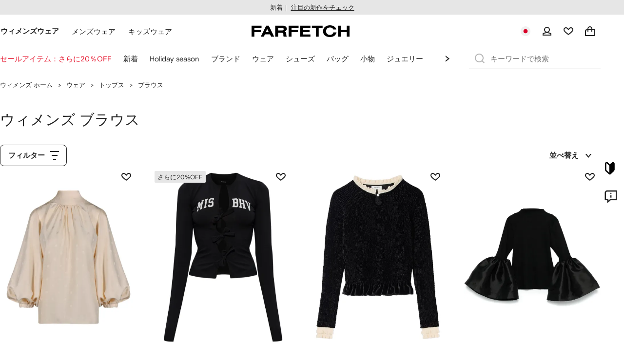

--- FILE ---
content_type: text/css
request_url: https://cdn-static.farfetch-contents.com/assets/portal-core-appportal/desktop/pages/listing/modular.client.af2f86e213d12b362967.css
body_size: 1170
content:
body{-webkit-tap-highlight-color:transparent;background-color:#fff!important;background-color:var(--colorWhite)!important;font-size:var(--fontSizeS);height:100%;width:100%}#root{background-color:#fff;background-color:var(--colorWhite);overflow:visible;position:relative;table-layout:fixed;width:100%}body #root{display:table;height:100%}a{color:#222;color:var(--colorDark);text-decoration:none}a._afafbe,a._c2fa6c,a._c8e61a,a._cd3a2e{text-decoration:none;-webkit-transition:opacity .15s;transition:opacity .15s}a._afafbe:active,a._afafbe:focus,a._afafbe:hover,a._c2fa6c:active,a._c2fa6c:focus,a._c2fa6c:hover,a._c8e61a:active,a._c8e61a:focus,a._c8e61a:hover,a._cd3a2e:active,a._cd3a2e:focus,a._cd3a2e:hover{opacity:.5}a._afafbe:active,a._afafbe:focus,a._afafbe:hover,a._c2fa6c:active,a._c2fa6c:focus,a._c2fa6c:hover,a._c8e61a:active,a._c8e61a:focus,a._c8e61a:hover{opacity:.5;text-decoration:underline}a._c2fa6c{color:#222;color:var(--colorDark)}a._c8e61a{color:#b6b6b6;color:var(--colorDarkGrey)}a._afafbe{color:inherit}a._df77b7{text-decoration:underline}a._e4944c{text-decoration:none}h1,h2,h3,h4,h5,h6{font-weight:400}b,strong{font-family:var(--fontNormal);font-size:var(--fontSizeS);letter-spacing:var(--letterSpacingNormal);line-height:var(--lineHeightS);text-transform:var(--textTransformNone)}:lang(ja) b,:lang(ja) strong,:lang(ko) b,:lang(ko) strong,:lang(ru) b,:lang(ru) strong,:lang(zh) b,:lang(zh) strong,b,strong{font-weight:700}b,strong{font-weight:400}button,input,select,textarea{font-family:var(--fontNormal)}input[type=email],input[type=search],input[type=text]{-webkit-appearance:none;outline:none}input[type=search]::-webkit-search-cancel-button,input[type=search]::-webkit-search-decoration,input[type=search]::-webkit-search-results-button,input[type=search]::-webkit-search-results-decoration{display:none}img{height:auto;max-width:100%}.force-ltr{direction:ltr}.hide{display:none}:focus-visible{outline:.1rem dashed!important;outline:.1rem auto Highlight!important;outline:.1rem auto -webkit-focus-ring-color!important}:focus.focus-visible{outline:.1rem dashed!important;outline:.1rem auto Highlight!important;outline:.1rem auto -webkit-focus-ring-color!important}input:focus-visible{outline:0!important}input:focus.focus-visible{outline:0!important}.basis label{text-transform:none}:root{--gutter:1.5rem;--columns:12;--color-branco:#fff;--color-whiteSmoke:#f5f5f5;--color-shell:#eee;--color-platinum:#ddd;--color-silver:#ccc;--color-nimbus:#aaa;--color-hina:#888;--color-emperor:#555;--color-preto:#222;--color-red:#fd4f57;--color-ouro:#c2a67d;--color-ouro-light:#e3c29d;--color-beige:#eeccab;--color-success:#3eb46e;--color-error:#e13f5a;--color-warning:#f4b350;--color-turquoise:#29ccbf;--color-cadetBlue:#6092af;--color-facebook:#4267b2;--colorDark:#222;--colorDarkGrey:#b6b6b6;--colorDarkerGrey:#727272;--colorGrey:#e6e6e6;--colorLightGrey:#f5f5f5;--colorWhite:#fff;--colorGold:#727272;--colorRed:#c41429;--colorGreen:#048273;--colorBronzeVeryLight:#f4dbd7;--colorBronzeLight:#dd9388;--colorBronzePrimary:#c54b38;--colorBronzeDark:#772d22;--colorSilverVeryLight:#f2f2f2;--colorSilverLight:#b4b4b6;--colorSilverPrimary:#76777a;--colorSilverDark:#4b4c4e;--colorGoldVeryLight:#f8f3ec;--colorGoldLight:#d3b388;--colorGoldPrimary:#a68245;--colorGoldDark:#705229;--colorPlatinumVeryLight:#f2f2f3;--colorPlatinumLight:#a3a5a9;--colorPlatinumPrimary:#54565a;--colorPlatinumDark:#4a4c4f;--colorPrivateClientVeryLight:#f2f2f2;--colorPrivateClientLight:#8a8a8a;--colorPrivateClientPrimary:#222;--colorPrivateClientDark:#4d4d4d;--colorAccessPrivate:#1a2028;--colorAccessPlatinum:#474b53;--colorAccessGold:#9b7c4d;--colorAccessSilver:#536477;--colorAccessBronze:#9b6053;--gradientAccessPrivateStart:#1a2028;--gradientAccessPrivateEnd:#7590b4;--gradientAccessPlatinumStart:#313439;--gradientAccessPlatinumEnd:#bfcadf;--gradientAccessGoldStart:#5b492d;--gradientAccessGoldEnd:#e7b973;--gradientAccessSilverStart:#262e37;--gradientAccessSilverEnd:#85a4c3;--gradientAccessBronzeStart:#5b3931;--gradientAccessBronzeEnd:#e78f7c;--gradientAccessPrivate:linear-gradient(45deg,#1a2028,#7590b4);--gradientAccessPlatinum:linear-gradient(45deg,#313439,#bfcadf);--gradientAccessGold:linear-gradient(45deg,#5b492d,#e7b973);--gradientAccessSilver:linear-gradient(45deg,#262e37,#85a4c3);--gradientAccessBronze:linear-gradient(45deg,#5b3931,#e78f7c);--gutter-XXS:0.2rem;--gutter-XS:0.5rem;--gutter-S:1rem;--gutter-M:1.5rem;--gutter-L:2rem;--gutter-XL:2.5rem;--gutter-XXL:3rem;--gutter-XXXL:4.5rem;--gutter-XXXXL:6rem;--spacer-XXXS:0.2rem;--spacer-XXS:0.4rem;--spacer-XS:0.6rem;--spacer-S:1.2rem;--spacer-M:2.4rem;--spacer-L:4.8rem}._e574d5{display:none}

--- FILE ---
content_type: application/javascript
request_url: https://www.farfetch.com/3EDgRXTB7/eYzx/M0a-/rliIVbuk1A/V9c5LLakEzOcJ6u9OE/VHwrOQRU/BFdy/fSsLAE0
body_size: 168932
content:
(function(){if(typeof Array.prototype.entries!=='function'){Object.defineProperty(Array.prototype,'entries',{value:function(){var index=0;const array=this;return {next:function(){if(index<array.length){return {value:[index,array[index++]],done:false};}else{return {done:true};}},[Symbol.iterator]:function(){return this;}};},writable:true,configurable:true});}}());(function(){zb();r6h();jbh();var H8=function(bR,OS){return bR===OS;};var U8=function dS(cR,GY){'use strict';var HY=dS;switch(cR){case GM:{var k3=GY[Oh];rj.push(FS);var KL=hS()[ct(kS)](pI,PJ,Fl);var WL=H8(typeof hS()[ct(Zl)],rS('',[][[]]))?hS()[ct(sI)](D7,sB,KS):hS()[ct(kS)](pI,L7,Fl);var M3=H8(typeof hS()[ct(V7)],'undefined')?hS()[ct(sI)](FN,WB([]),Qj):hS()[ct(PJ)](Xj,nY,c6);var Sl=[];try{var M6=rj.length;var wR=WB({});try{KL=k3[Ir(typeof hj()[S7(r6)],rS([],[][[]]))?hj()[S7(mp)].call(null,K3,sN,WB(WB([]))):hj()[S7(T7)].call(null,rl,rI,hY)];}catch(zp){rj.splice(k7(M6,SL),Infinity,FS);if(zp[hj()[S7(L7)].call(null,x0,ZJ,O7)][Ir(typeof YN()[d6(Ut)],rS('',[][[]]))?YN()[d6(TJ)](WB(WB([])),qX,gp):YN()[d6(zL)].call(null,WB(WB({})),S8,BT)](M3)){KL=fN()[mI(E3)].apply(null,[g2,gl]);}}var xB=z2[YN()[d6(Kj)](I8,nl,JI)][Ir(typeof hS()[ct(hY)],rS([],[][[]]))?hS()[ct(Zl)].call(null,nR,F6,KS):hS()[ct(sI)].call(null,Yl,T7,Vj)](WR(z2[YN()[d6(Kj)].apply(null,[WB(WB([])),nl,JI])][GR()[dj(T7)](H3,WB(WB(cB)),YR,gL,EJ)](),dR))[CI()[vL(RS)](nY,zL,cB,z3,MN)]();k3[H8(typeof hj()[S7(EL)],rS('',[][[]]))?hj()[S7(T7)](G7,n3,CJ):hj()[S7(mp)].call(null,K3,sN,XI)]=xB;WL=Ir(k3[hj()[S7(mp)](K3,sN,lt)],xB);Sl=[r7(Xq,[hj()[S7(GN)].call(null,kP,dB,cB),KL]),r7(Xq,[YN()[d6(zR)](pB,nO,jR),fS(WL,SL)[CI()[vL(RS)].apply(null,[TY,zL,U7,z3,MN])]()])];var HB;return rj.pop(),HB=Sl,HB;}catch(PN){rj.splice(k7(M6,SL),Infinity,FS);Sl=[r7(Xq,[Ir(typeof hj()[S7(E7)],rS([],[][[]]))?hj()[S7(GN)](kP,dB,WB(WB({}))):hj()[S7(T7)].call(null,FS,MT,UT),KL]),r7(Xq,[YN()[d6(zR)].apply(null,[EL,nO,jR]),WL])];}var MR;return rj.pop(),MR=Sl,MR;}break;case H0:{var P8=GY[Oh];rj.push(BI);var b6=cI()[BR(T7)](lt,zS,zR,cr,gp);var p3=cI()[BR(T7)](O7,zS,zR,cr,MN);var NN=new (z2[hS()[ct(gJ)](Z7,Bt,pY)])(new (z2[hS()[ct(gJ)](Z7,Il,pY)])(hj()[S7(TJ)].apply(null,[mQ,gl,zL])));try{var kR=rj.length;var J7=WB(WB(Oh));if(WB(WB(z2[YN()[d6(YR)].call(null,SL,SS,qN)][fN()[mI(YR)](f2,AI)]))&&WB(WB(z2[Ir(typeof YN()[d6(UT)],rS('',[][[]]))?YN()[d6(YR)].apply(null,[Il,SS,qN]):YN()[d6(zL)](TJ,xT,rI)][fN()[mI(YR)].apply(null,[f2,AI])][hj()[S7(PJ)](jM,RB,FT)]))){var tR=z2[fN()[mI(YR)](f2,AI)][hj()[S7(PJ)].call(null,jM,RB,cl)](z2[CI()[vL(zJ)](zJ,Y6,SN,R6,Y6)][hS()[ct(GN)](F6,UL,bb)],hj()[S7(pB)](O6,U7,Ut));if(tR){b6=NN[dY()[U6(UT)](Zg,X8,US)](tR[hj()[S7(GN)](kM,dB,MT)][CI()[vL(RS)].apply(null,[lt,zL,WB({}),W3,MN])]());}}p3=Ir(z2[YN()[d6(YR)].call(null,MY,SS,qN)],P8);}catch(J8){rj.splice(k7(kR,SL),Infinity,BI);b6=YN()[d6(n7)](HI,Ab,F6);p3=Ir(typeof YN()[d6(I8)],rS('',[][[]]))?YN()[d6(n7)].call(null,Ut,Ab,F6):YN()[d6(zL)].apply(null,[xj,lS,HS]);}var F7=rS(b6,XY(p3,SL))[CI()[vL(RS)].call(null,MY,zL,g7,W3,MN)]();var hT;return rj.pop(),hT=F7,hT;}break;case JZ:{var E8=GY[Oh];rj.push(l7);if(Ir(typeof z2[hj()[S7(RB)].apply(null,[Uq,FN,WB(WB({}))])],wb()[xL(zR)].apply(null,[gp,AT,AB,F6,zL,RB]))&&dT(E8[z2[hj()[S7(RB)](Uq,FN,xj)][H8(typeof CI()[vL(L7)],rS(hS()[ct(kS)](pI,RS,TS),[][[]]))?CI()[vL(kS)](MT,zS,g7,z8,n7):CI()[vL(wL)](FY,zL,WB(WB(cB)),qR,UT)]],null)||dT(E8[YN()[d6(KT)](WB(cB),O2,B8)],null)){var Hp;return Hp=z2[hS()[ct(bL)].call(null,E7,E3,p8)][Ir(typeof hj()[S7(gL)],rS('',[][[]]))?hj()[S7(sB)].call(null,Z2,lB,wl):hj()[S7(T7)](CL,x6,LB)](E8),rj.pop(),Hp;}rj.pop();}break;case D:{var Xp=GY[Oh];rj.push(c7);var t7=H8(typeof cI()[BR(X3)],rS(hS()[ct(kS)](pI,Ut,FR),[][[]]))?cI()[BR(GN)].apply(null,[gY,Kp,Dj,jl,B8]):cI()[BR(T7)](WB(WB([])),zS,zR,PY,PJ);try{var j6=rj.length;var Y8=WB(WB(Oh));if(Xp[YN()[d6(Rr)].apply(null,[bL,Oq,MY])][GR()[dj(gL)](vT,WB(WB(SL)),gY,US,n7)]){var TN=Xp[YN()[d6(Rr)](AR,Oq,MY)][GR()[dj(gL)].apply(null,[vT,EL,gY,UY,n7])][H8(typeof CI()[vL(Y6)],rS([],[][[]]))?CI()[vL(kS)](XI,Gl,Ut,n8,C3):CI()[vL(RS)](CJ,zL,UL,MJ,MN)]();var DL;return rj.pop(),DL=TN,DL;}else{var OI;return rj.pop(),OI=t7,OI;}}catch(VN){rj.splice(k7(j6,SL),Infinity,c7);var FB;return rj.pop(),FB=t7,FB;}rj.pop();}break;case SE:{rj.push(IN);var ST;return ST=new (z2[YN()[d6(TY)].apply(null,[MN,c3,pB])])()[YN()[d6(MN)](gl,RX,NY)](),rj.pop(),ST;}break;case r9:{var bJ=GY[Oh];var ZY=GY[OW];rj.push(Yp);if(dT(typeof z2[Ir(typeof YN()[d6(gJ)],'undefined')?YN()[d6(kS)](FY,GU,sN):YN()[d6(zL)](hY,kB,QL)][CI()[vL(zj)].apply(null,[mt,YR,NY,TP,wl])],wb()[xL(zR)].call(null,v8,AT,qZ,XJ,gL,RB))){z2[YN()[d6(kS)](LB,GU,sN)][CI()[vL(zj)](xj,YR,XJ,TP,wl)]=hS()[ct(kS)].call(null,pI,MT,lW)[YN()[d6(zj)](UT,IE,bL)](bJ,YN()[d6(sY)].call(null,PJ,j9,I7))[YN()[d6(zj)].call(null,WB(SL),IE,bL)](ZY,hj()[S7(U7)].call(null,kW,TJ,FT));}rj.pop();}break;case Hb:{rj.push(VT);var Jl=cI()[BR(T7)](WB(WB(SL)),zS,zR,bY,cl);try{var Sj=rj.length;var nN=WB([]);if(z2[YN()[d6(Rr)](j7,q4,MY)][CI()[vL(LB)].apply(null,[r6,GN,US,cY,j7])]&&z2[YN()[d6(Rr)](Z7,q4,MY)][Ir(typeof CI()[vL(GN)],'undefined')?CI()[vL(LB)].apply(null,[wl,GN,WB(SL),cY,j7]):CI()[vL(kS)].call(null,vJ,KY,jR,Q3,WT)][cB]&&z2[YN()[d6(Rr)].call(null,hJ,q4,MY)][CI()[vL(LB)](ht,GN,MN,cY,j7)][cB][cB]&&z2[YN()[d6(Rr)](Kj,q4,MY)][H8(typeof CI()[vL(SL)],'undefined')?CI()[vL(kS)](Rr,tI,cB,cJ,U7):CI()[vL(LB)].apply(null,[X8,GN,zL,cY,j7])][cB][cB][Ir(typeof cI()[BR(v8)],rS([],[][[]]))?cI()[BR(hJ)].call(null,gY,Yt,wL,tN,Il):cI()[BR(GN)](WB(WB(SL)),Pp,fR,FJ,MT)]){var pT=H8(z2[YN()[d6(Rr)].call(null,YR,q4,MY)][CI()[vL(LB)](B8,GN,SN,cY,j7)][cB][tr[Kj]][H8(typeof cI()[BR(GN)],rS([],[][[]]))?cI()[BR(GN)](X7,IS,W8,YJ,xj):cI()[BR(hJ)](Kj,Yt,wL,tN,Rr)],z2[YN()[d6(Rr)](v8,q4,MY)][CI()[vL(LB)](Y6,GN,mp,cY,j7)][cB]);var Lj=pT?hj()[S7(Kj)](dr,pf,sY):dY()[U6(zR)](En,L7,FT);var HA;return rj.pop(),HA=Lj,HA;}else{var Lz;return rj.pop(),Lz=Jl,Lz;}}catch(m5){rj.splice(k7(Sj,SL),Infinity,VT);var U1;return rj.pop(),U1=Jl,U1;}rj.pop();}break;case O4:{rj.push(xf);var Ax=cI()[BR(T7)](WB([]),zS,zR,hA,UL);try{var bD=rj.length;var Uc=WB({});if(z2[YN()[d6(Rr)].call(null,Hr,I2,MY)][CI()[vL(LB)](GN,GN,WB(WB(cB)),A5,j7)]&&z2[YN()[d6(Rr)].call(null,RB,I2,MY)][CI()[vL(LB)].apply(null,[bL,GN,US,A5,j7])][cB]){var gK=H8(z2[YN()[d6(Rr)](cB,I2,MY)][H8(typeof CI()[vL(gY)],'undefined')?CI()[vL(kS)](bL,MK,UY,nc,wd):CI()[vL(LB)](TY,GN,MT,A5,j7)][wb()[xL(sY)](sI,FK,wD,kS,AD,Kj)](tr[zJ]),z2[YN()[d6(Rr)](mt,I2,MY)][CI()[vL(LB)].call(null,jR,GN,lt,A5,j7)][cB]);var sv=gK?hj()[S7(Kj)](MA,pf,UT):dY()[U6(zR)](RX,gp,FT);var Cd;return rj.pop(),Cd=sv,Cd;}else{var wf;return rj.pop(),wf=Ax,wf;}}catch(tA){rj.splice(k7(bD,SL),Infinity,xf);var dH;return rj.pop(),dH=Ax,dH;}rj.pop();}break;case vW:{var Uw=GY[Oh];rj.push(rH);var dx=cI()[BR(L7)](WB([]),Zs,zR,HF,gl);var JD=cI()[BR(L7)](Mz,Zs,zR,HF,TY);if(Uw[H8(typeof YN()[d6(hY)],rS('',[][[]]))?YN()[d6(zL)](TJ,Xf,Jd):YN()[d6(kS)](WB(WB([])),C,sN)]){var vn=Uw[YN()[d6(kS)].apply(null,[WB(cB),C,sN])][hS()[ct(FY)](Em,WB(WB([])),jq)](fN()[mI(NY)].call(null,pO,Jc));var Yv=vn[dY()[U6(r6)].call(null,ln,WB({}),AI)](hS()[ct(gl)](tn,Hr,x9));if(Yv){var QD=Yv[Ir(typeof CI()[vL(sY)],rS(hS()[ct(kS)](pI,TY,Az),[][[]]))?CI()[vL(jR)].apply(null,[Ut,gY,dK,d5,Ut]):CI()[vL(kS)].apply(null,[FY,zV,EL,As,qw])](fN()[mI(hY)].apply(null,[CF,LB]));if(QD){dx=Yv[Ir(typeof cF()[Vd(gL)],'undefined')?cF()[Vd(Y6)](gY,AR,WB([]),Mz,d5):cF()[Vd(dK)](tv,px,WB(WB(cB)),SN,Dj)](QD[cH()[j1(V7)](Wx,Kz,qN,hJ,UY)]);JD=Yv[cF()[Vd(Y6)](gY,AR,Bd,E3,d5)](QD[cI()[BR(O7)](MY,DK,gL,Wx,L7)]);}}}var hF;return hF=r7(Xq,[hj()[S7(US)].call(null,bH,O7,AH),dx,Ir(typeof dY()[U6(kS)],rS([],[][[]]))?dY()[U6(AH)].call(null,QE,WB([]),G1):dY()[U6(dK)](rm,WB(WB(cB)),Oc),JD]),rj.pop(),hF;}break;case Ag:{rj.push(T1);try{var Rz=rj.length;var Lw=WB(WB(Oh));var QV;return QV=WB(WB(z2[YN()[d6(YR)](WB(cB),cr,qN)][hS()[ct(xj)](Oz,WB(SL),JH)])),rj.pop(),QV;}catch(bn){rj.splice(k7(Rz,SL),Infinity,T1);var CK;return rj.pop(),CK=WB(OW),CK;}rj.pop();}break;case nW:{rj.push(pn);var VV=cI()[BR(T7)](V7,zS,zR,JH,X8);try{var YF=rj.length;var bm=WB({});if(z2[YN()[d6(Rr)](RS,CO,MY)]&&z2[YN()[d6(Rr)](V7,CO,MY)][hj()[S7(X8)].call(null,Y1,hJ,sY)]&&z2[YN()[d6(Rr)](WB(WB({})),CO,MY)][hj()[S7(X8)](Y1,hJ,WB(WB({})))][Ir(typeof YN()[d6(gL)],rS('',[][[]]))?YN()[d6(X8)](pB,PV,vD):YN()[d6(zL)].call(null,US,vz,vc)]){var ND=z2[YN()[d6(Rr)].apply(null,[wl,CO,MY])][hj()[S7(X8)](Y1,hJ,Ad)][YN()[d6(X8)](WB(WB({})),PV,vD)][CI()[vL(RS)](Zl,zL,X3,IH,MN)]();var qd;return rj.pop(),qd=ND,qd;}else{var Xz;return rj.pop(),Xz=VV,Xz;}}catch(RA){rj.splice(k7(YF,SL),Infinity,pn);var nv;return rj.pop(),nv=VV,nv;}rj.pop();}break;case tb:{rj.push(R1);try{var vK=rj.length;var Nd=WB({});var Fn=rS(z2[hj()[S7(HI)](V9,n7,TJ)](z2[YN()[d6(YR)](g7,Lm,qN)][hj()[S7(Zl)](YW,Y6,mp)]),XY(z2[hj()[S7(HI)].apply(null,[V9,n7,KT])](z2[YN()[d6(YR)](zL,Lm,qN)][dY()[U6(XI)](qO,WB([]),Cx)]),SL));Fn+=rS(XY(z2[hj()[S7(HI)](V9,n7,GN)](z2[H8(typeof YN()[d6(X7)],rS('',[][[]]))?YN()[d6(zL)].apply(null,[WB(SL),g7,pf]):YN()[d6(YR)].apply(null,[wL,Lm,qN])][hS()[ct(FT)].call(null,O7,r6,fv)]),zR),XY(z2[hj()[S7(HI)].call(null,V9,n7,AR)](z2[YN()[d6(YR)](WB(cB),Lm,qN)][hS()[ct(Hr)](Mz,YR,wH)]),sI));Fn+=rS(XY(z2[H8(typeof hj()[S7(MN)],rS('',[][[]]))?hj()[S7(T7)].apply(null,[ks,ZK,UT]):hj()[S7(HI)](V9,n7,WB(SL))](z2[YN()[d6(YR)](WB(WB(SL)),Lm,qN)][GR()[dj(O7)](C3,WB(SL),YR,Rr,Oz)]),Kj),XY(z2[hj()[S7(HI)](V9,n7,FY)](z2[YN()[d6(YR)](FY,Lm,qN)][fN()[mI(UT)].call(null,FW,Qc)]),sO[hj()[S7(UT)].call(null,RO,jR,sB)]()));Fn+=rS(XY(z2[hj()[S7(HI)].apply(null,[V9,n7,NY])](z2[YN()[d6(YR)](V7,Lm,qN)][Ir(typeof dY()[U6(gp)],'undefined')?dY()[U6(mt)].apply(null,[wc,AR,Bx]):dY()[U6(dK)].apply(null,[qf,L7,b5])]),sO[Ir(typeof dY()[U6(v8)],'undefined')?dY()[U6(vJ)](jc,Ut,nr):dY()[U6(dK)].apply(null,[fz,AH,mK])]()),XY(z2[hj()[S7(HI)](V9,n7,Yc)](z2[YN()[d6(YR)].apply(null,[Qc,Lm,qN])][H8(typeof YN()[d6(SL)],rS('',[][[]]))?YN()[d6(zL)].apply(null,[US,OF,Fz]):YN()[d6(Hr)].call(null,v8,DS,AD)]),GN));Fn+=rS(XY(z2[hj()[S7(HI)](V9,n7,LB)](z2[YN()[d6(YR)](jx,Lm,qN)][hj()[S7(r6)].apply(null,[ZL,Cx,n7])]),zL),XY(z2[Ir(typeof hj()[S7(T7)],rS('',[][[]]))?hj()[S7(HI)](V9,n7,WB([])):hj()[S7(T7)].apply(null,[HV,r6,MT])](z2[YN()[d6(YR)](RB,Lm,qN)][YN()[d6(U7)](AR,dR,xj)]),sO[YN()[d6(MT)](cl,Wp,mp)]()));Fn+=rS(XY(z2[Ir(typeof hj()[S7(X7)],'undefined')?hj()[S7(HI)].apply(null,[V9,n7,L7]):hj()[S7(T7)](mD,IV,TJ)](z2[H8(typeof YN()[d6(mt)],rS('',[][[]]))?YN()[d6(zL)](WB(WB(SL)),Bx,TV):YN()[d6(YR)](zJ,Lm,qN)][H8(typeof hj()[S7(zL)],rS('',[][[]]))?hj()[S7(T7)](sF,rf,Qc):hj()[S7(AH)](IE,nR,UV)]),dK),XY(z2[hj()[S7(HI)].apply(null,[V9,n7,FT])](z2[YN()[d6(YR)](Bd,Lm,qN)][Ir(typeof YN()[d6(MN)],rS('',[][[]]))?YN()[d6(AR)](MY,QJ,ms):YN()[d6(zL)](v8,j7,MJ)]),bL));Fn+=rS(XY(z2[Ir(typeof hj()[S7(gY)],'undefined')?hj()[S7(HI)](V9,n7,MT):hj()[S7(T7)](rD,tI,XI)](z2[H8(typeof YN()[d6(KT)],rS('',[][[]]))?YN()[d6(zL)].call(null,bL,zc,sn):YN()[d6(YR)](gl,Lm,qN)][fN()[mI(r6)].apply(null,[Lt,HI])]),gY),XY(z2[hj()[S7(HI)](V9,n7,wL)](z2[YN()[d6(YR)](UV,Lm,qN)][fN()[mI(AH)](NJ,mD)]),tr[hJ]));Fn+=rS(XY(z2[hj()[S7(HI)].call(null,V9,n7,Ld)](z2[YN()[d6(YR)].apply(null,[O7,Lm,qN])][hS()[ct(U7)](Hr,UT,Uq)]),T7),XY(z2[hj()[S7(HI)](V9,n7,FY)](z2[YN()[d6(YR)].apply(null,[sB,Lm,qN])][hj()[S7(I8)].call(null,Up,lt,WB(WB(cB)))]),V7));Fn+=rS(XY(z2[hj()[S7(HI)].apply(null,[V9,n7,jx])](z2[Ir(typeof YN()[d6(RS)],rS([],[][[]]))?YN()[d6(YR)].apply(null,[g7,Lm,qN]):YN()[d6(zL)].call(null,EL,gl,L1)][dY()[U6(Qc)].apply(null,[sn,JI,UD])]),tr[LB]),XY(z2[Ir(typeof hj()[S7(Hr)],rS('',[][[]]))?hj()[S7(HI)](V9,n7,hY):hj()[S7(T7)](Tm,H5,WB(WB({})))](z2[YN()[d6(YR)].apply(null,[WB(WB(cB)),Lm,qN])][CI()[vL(gL)].call(null,F6,L7,sB,xz,Yx)]),Y6));Fn+=rS(XY(z2[hj()[S7(HI)](V9,n7,wL)](z2[YN()[d6(YR)].call(null,AR,Lm,qN)][H8(typeof dY()[U6(UY)],'undefined')?dY()[U6(dK)](TK,Y6,Dd):dY()[U6(Il)](KV,gp,Yc)]),sO[hS()[ct(MT)](AD,WB([]),Mn)]()),XY(z2[H8(typeof hj()[S7(gY)],rS('',[][[]]))?hj()[S7(T7)].apply(null,[Ow,Ww,lt]):hj()[S7(HI)].call(null,V9,n7,sB)](z2[YN()[d6(YR)](T7,Lm,qN)][fN()[mI(I8)](Mw,mt)]),O7));Fn+=rS(XY(z2[hj()[S7(HI)](V9,n7,wL)](z2[Ir(typeof YN()[d6(dK)],rS('',[][[]]))?YN()[d6(YR)](gJ,Lm,qN):YN()[d6(zL)](zJ,sN,tK)][YN()[d6(Yc)].call(null,n7,xV,mt)]),sY),XY(z2[hj()[S7(HI)].apply(null,[V9,n7,WB(WB(cB))])](z2[H8(typeof YN()[d6(gJ)],'undefined')?YN()[d6(zL)](JI,gz,Nz):YN()[d6(YR)].apply(null,[NY,Lm,qN])][H8(typeof CI()[vL(V7)],'undefined')?CI()[vL(kS)](hY,hY,hY,dV,Pn):CI()[vL(v8)].call(null,KT,gL,FT,xz,sm)]),hJ));Fn+=rS(XY(z2[hj()[S7(HI)](V9,n7,wl)](z2[Ir(typeof YN()[d6(MT)],rS('',[][[]]))?YN()[d6(YR)](xj,Lm,qN):YN()[d6(zL)](JI,JA,Hm)][H8(typeof YN()[d6(ht)],'undefined')?YN()[d6(zL)].call(null,Y6,SH,DH):YN()[d6(UV)](FT,bx,Ld)]),LB),XY(z2[hj()[S7(HI)].apply(null,[V9,n7,zJ])](z2[YN()[d6(YR)].apply(null,[WB({}),Lm,qN])][hS()[ct(AR)].call(null,O5,gL,OL)]),tr[gL]));Fn+=rS(XY(z2[hj()[S7(HI)](V9,n7,SN)](z2[YN()[d6(YR)](wL,Lm,qN)][cF()[Vd(wL)](RB,ms,XJ,sY,wv)]),v8),XY(z2[hj()[S7(HI)].apply(null,[V9,n7,X3])](z2[YN()[d6(YR)](gp,Lm,qN)][fN()[mI(xj)].call(null,fT,Rr)]),tD));Fn+=rS(XY(z2[H8(typeof hj()[S7(r6)],rS([],[][[]]))?hj()[S7(T7)](Dm,Wv,mp):hj()[S7(HI)](V9,n7,gp)](z2[YN()[d6(YR)](n7,Lm,qN)][hj()[S7(xj)].apply(null,[cx,sB,F6])]),zj),XY(z2[hj()[S7(HI)](V9,n7,qN)](z2[YN()[d6(YR)](E3,Lm,qN)][dY()[U6(wl)].call(null,Oj,Zl,Bd)]),X3));Fn+=rS(XY(z2[hj()[S7(HI)].apply(null,[V9,n7,pB])](z2[YN()[d6(YR)].call(null,r6,Lm,qN)][hj()[S7(FT)](Rp,bL,WB({}))]),tr[v8]),XY(z2[hj()[S7(HI)](V9,n7,Ld)](z2[YN()[d6(YR)].apply(null,[mt,Lm,qN])][cF()[Vd(T7)](sY,HK,WB(SL),Ad,zn)]),Bt));Fn+=rS(XY(z2[H8(typeof hj()[S7(X7)],rS('',[][[]]))?hj()[S7(T7)].apply(null,[Lv,pm,E7]):hj()[S7(HI)](V9,n7,zd)](z2[YN()[d6(YR)](X8,Lm,qN)][Ir(typeof fN()[mI(X7)],rS('',[][[]]))?fN()[mI(FT)](gw,XJ):fN()[mI(RS)].call(null,Ec,mK)]),zJ),XY(z2[Ir(typeof hj()[S7(Qc)],rS([],[][[]]))?hj()[S7(HI)](V9,n7,nY):hj()[S7(T7)].apply(null,[mz,CD,LB])](z2[Ir(typeof YN()[d6(lt)],rS([],[][[]]))?YN()[d6(YR)].call(null,kS,Lm,qN):YN()[d6(zL)](UT,Bv,UA)][hj()[S7(Hr)](F1,XJ,HI)]),ht));Fn+=rS(rS(XY(z2[Ir(typeof hj()[S7(Bd)],rS([],[][[]]))?hj()[S7(HI)].apply(null,[V9,n7,T7]):hj()[S7(T7)].apply(null,[nF,DH,qN])](z2[YN()[d6(kS)](SL,Ct,sN)][H8(typeof YN()[d6(UV)],rS([],[][[]]))?YN()[d6(zL)].apply(null,[gY,GV,Bs]):YN()[d6(jx)](Yc,sg,FY)]),UY),XY(z2[hj()[S7(HI)](V9,n7,XJ)](z2[H8(typeof YN()[d6(r6)],'undefined')?YN()[d6(zL)].apply(null,[ht,Qw,J5]):YN()[d6(YR)].apply(null,[WB(cB),Lm,qN])][Ir(typeof YN()[d6(CJ)],'undefined')?YN()[d6(Ld)].apply(null,[WB(WB(cB)),mQ,Bt]):YN()[d6(zL)].apply(null,[qN,Nc,Tc])]),B8)),XY(z2[hj()[S7(HI)](V9,n7,pB)](z2[YN()[d6(YR)].call(null,bL,Lm,qN)][Ir(typeof wb()[xL(gY)],rS([],[][[]]))?wb()[xL(RS)](tD,rF,fF,TJ,gl,sI):wb()[xL(SL)](cl,cl,KH,mt,mp,Qn)]),tr[tD]));var cm;return cm=Fn[CI()[vL(RS)].apply(null,[X3,zL,hY,zD,MN])](),rj.pop(),cm;}catch(dv){rj.splice(k7(vK,SL),Infinity,R1);var xs;return xs=dY()[U6(zR)].apply(null,[qZ,NY,FT]),rj.pop(),xs;}rj.pop();}break;case OZ:{var BV=GY[Oh];var Is=GY[OW];rj.push(TA);var Dz=Is[hS()[ct(F6)](nV,WB(WB([])),qj)];var Hv=Is[dY()[U6(EL)].apply(null,[b1,WB([]),gl])];var cK=Is[hS()[ct(mD)].call(null,UD,KT,gd)];var ds=Is[hS()[ct(j7)](MN,B8,D7)];var Qs=Is[H8(typeof YN()[d6(gp)],'undefined')?YN()[d6(zL)].apply(null,[UV,H3,tN]):YN()[d6(E3)](WB(WB(cB)),EV,UD)];var pv=Is[H8(typeof hj()[S7(FY)],'undefined')?hj()[S7(T7)].call(null,Nx,OV,AH):hj()[S7(Mz)].call(null,Y3,Yc,RS)];var vf=Is[hj()[S7(Ld)](IH,T7,FT)];var C1=Is[dY()[U6(HI)].call(null,IB,WB(WB(SL)),ZJ)];var Ev;return Ev=hS()[ct(kS)](pI,sY,kr)[YN()[d6(zj)].apply(null,[xj,DD,bL])](BV)[YN()[d6(zj)](UT,DD,bL)](Dz,H8(typeof fN()[mI(gJ)],rS('',[][[]]))?fN()[mI(RS)](hf,bs):fN()[mI(EL)](km,RH))[YN()[d6(zj)].call(null,E7,DD,bL)](Hv,Ir(typeof fN()[mI(Rr)],rS('',[][[]]))?fN()[mI(EL)](km,RH):fN()[mI(RS)].call(null,mH,pf))[YN()[d6(zj)].call(null,WB(SL),DD,bL)](cK,fN()[mI(EL)](km,RH))[YN()[d6(zj)].call(null,MT,DD,bL)](ds,H8(typeof fN()[mI(MY)],rS([],[][[]]))?fN()[mI(RS)](qn,MN):fN()[mI(EL)].call(null,km,RH))[YN()[d6(zj)].call(null,hY,DD,bL)](Qs,fN()[mI(EL)](km,RH))[H8(typeof YN()[d6(zR)],'undefined')?YN()[d6(zL)].call(null,NY,vH,XV):YN()[d6(zj)](RS,DD,bL)](pv,fN()[mI(EL)].apply(null,[km,RH]))[YN()[d6(zj)](Qc,DD,bL)](vf,fN()[mI(EL)](km,RH))[YN()[d6(zj)](j7,DD,bL)](C1,fN()[mI(V7)](ZT,zd)),rj.pop(),Ev;}break;case hU:{var Jw=GY[Oh];var Yd=GY[OW];rj.push(gF);if(hn(Yd,null)||mA(Yd,Jw[hS()[ct(cB)](Kj,WB(SL),lD)]))Yd=Jw[hS()[ct(cB)].call(null,Kj,pB,lD)];for(var dd=cB,j5=new (z2[hS()[ct(bL)](E7,r6,wm)])(Yd);Av(dd,Yd);dd++)j5[dd]=Jw[dd];var XF;return rj.pop(),XF=j5,XF;}break;case Oh:{var cv=WB({});rj.push(bd);try{var Ux=rj.length;var qV=WB({});if(z2[YN()[d6(YR)](WB({}),gn,qN)][hj()[S7(EL)](KD,FT,AH)]){z2[YN()[d6(YR)].call(null,Rr,gn,qN)][hj()[S7(EL)](KD,FT,EL)][hj()[S7(FY)](xJ,Ut,sB)](YN()[d6(US)].call(null,jR,RI,IS),dY()[U6(UT)](W6,AD,US));z2[YN()[d6(YR)](vJ,gn,qN)][hj()[S7(EL)].apply(null,[KD,FT,PJ])][hj()[S7(E7)](Tj,Il,n7)](YN()[d6(US)].apply(null,[HI,RI,IS]));cv=WB(WB({}));}}catch(Ss){rj.splice(k7(Ux,SL),Infinity,bd);}var xH;return rj.pop(),xH=cv,xH;}break;case hP:{rj.push(I7);try{var Vs=rj.length;var B5=WB(WB(Oh));var wn;return wn=WB(WB(z2[YN()[d6(YR)].apply(null,[Bd,P1,qN])][hj()[S7(EL)](sm,FT,U7)])),rj.pop(),wn;}catch(Vn){rj.splice(k7(Vs,SL),Infinity,I7);var bA;return rj.pop(),bA=WB([]),bA;}rj.pop();}break;case N0:{rj.push(En);if(z2[YN()[d6(YR)](MN,XA,qN)][CI()[vL(zJ)].apply(null,[j7,Y6,WB([]),Qj,Y6])]){if(z2[Ir(typeof fN()[mI(Mz)],rS([],[][[]]))?fN()[mI(YR)](AL,AI):fN()[mI(RS)](Cw,R6)][hj()[S7(PJ)](Vb,RB,WB(WB([])))](z2[YN()[d6(YR)](E3,XA,qN)][CI()[vL(zJ)](zR,Y6,KT,Qj,Y6)][hS()[ct(GN)](F6,lt,AJ)],Ir(typeof dY()[U6(hY)],'undefined')?dY()[U6(MT)](C8,ht,rF):dY()[U6(dK)].apply(null,[Ps,sB,XA]))){var jf;return jf=hj()[S7(Kj)].apply(null,[bw,pf,wL]),rj.pop(),jf;}var Dc;return Dc=YN()[d6(n7)].call(null,gJ,ML,F6),rj.pop(),Dc;}var Pz;return Pz=Ir(typeof cI()[BR(Kj)],rS([],[][[]]))?cI()[BR(T7)](sI,zS,zR,Pn,bL):cI()[BR(GN)].call(null,sI,bV,lm,zf,wL),rj.pop(),Pz;}break;case zW:{rj.push(XI);var Wd=hS()[ct(E7)].call(null,NY,E3,d5);var gs=Ir(typeof YN()[d6(AH)],rS([],[][[]]))?YN()[d6(cl)].apply(null,[gl,g1,V7]):YN()[d6(zL)](WB(WB(SL)),H1,Q1);for(var YD=cB;Av(YD,BK);YD++)Wd+=gs[Ir(typeof hS()[ct(UL)],rS([],[][[]]))?hS()[ct(YR)](MT,UT,Qd):hS()[ct(sI)](hY,AH,LD)](z2[H8(typeof YN()[d6(v8)],rS('',[][[]]))?YN()[d6(zL)].apply(null,[Il,Zf,FD]):YN()[d6(Kj)](mD,dn,JI)][hS()[ct(Zl)](nR,CJ,SN)](WR(z2[YN()[d6(Kj)](Ut,dn,JI)][GR()[dj(T7)].call(null,Xv,Bt,YR,UV,EJ)](),gs[H8(typeof hS()[ct(qN)],rS([],[][[]]))?hS()[ct(sI)](mF,UT,PH):hS()[ct(cB)](Kj,I8,Y5)])));var On;return rj.pop(),On=Wd,On;}break;case H:{var Rw=GY[Oh];rj.push(kd);try{var rc=rj.length;var Jv=WB(WB(Oh));if(H8(Rw[YN()[d6(Rr)].call(null,zj,qI,MY)][fN()[mI(Hr)](zV,pw)],undefined)){var xc;return xc=cI()[BR(T7)](j7,zS,zR,Md,T7),rj.pop(),xc;}if(H8(Rw[YN()[d6(Rr)](FT,qI,MY)][fN()[mI(Hr)](zV,pw)],WB({}))){var zx;return zx=dY()[U6(zR)](nc,WB(WB(SL)),FT),rj.pop(),zx;}var Zv;return Zv=Ir(typeof hj()[S7(KT)],rS('',[][[]]))?hj()[S7(Kj)](cD,pf,PJ):hj()[S7(T7)](sr,Ed,gL),rj.pop(),Zv;}catch(hK){rj.splice(k7(rc,SL),Infinity,kd);var Uf;return Uf=YN()[d6(n7)].apply(null,[FY,Xd,F6]),rj.pop(),Uf;}rj.pop();}break;case CE:{rj.push(sI);try{var jz=rj.length;var qH=WB([]);var ss=cB;var pK=z2[Ir(typeof fN()[mI(E7)],'undefined')?fN()[mI(YR)](zm,AI):fN()[mI(RS)](BA,EV)][hj()[S7(PJ)](fd,RB,MN)](z2[dY()[U6(U7)].apply(null,[nf,T7,TY])][hS()[ct(GN)](F6,HI,Hc)],fN()[mI(US)](Zl,g7));if(pK){ss++;WB(WB(pK[hj()[S7(GN)](js,dB,WB(WB(SL)))]))&&mA(pK[hj()[S7(GN)].call(null,js,dB,I8)][CI()[vL(RS)](RS,zL,Ld,NV,MN)]()[hS()[ct(n7)].apply(null,[gJ,WB([]),AV])](hj()[S7(SN)].call(null,YJ,FK,zL)),lx(SL))&&ss++;}var Sf=ss[CI()[vL(RS)].apply(null,[T7,zL,NY,NV,MN])]();var sf;return rj.pop(),sf=Sf,sf;}catch(EA){rj.splice(k7(jz,SL),Infinity,sI);var jv;return jv=cI()[BR(T7)].call(null,PJ,zS,zR,Il,KT),rj.pop(),jv;}rj.pop();}break;case TM:{rj.push(kB);var Q5;return Q5=H8(typeof z2[H8(typeof YN()[d6(zL)],'undefined')?YN()[d6(zL)](LB,BH,Rx):YN()[d6(YR)](cB,CF,qN)][YN()[d6(xj)](gl,W1,Cn)],dY()[U6(wL)](ld,CJ,gY))||H8(typeof z2[YN()[d6(YR)](g7,CF,qN)][fN()[mI(HI)](Cf,U7)],dY()[U6(wL)](ld,hJ,gY))||H8(typeof z2[YN()[d6(YR)].call(null,mt,CF,qN)][YN()[d6(FT)](X7,Al,L7)],dY()[U6(wL)].call(null,ld,pB,gY)),rj.pop(),Q5;}break;case XX:{rj.push(M5);var Bn=cI()[BR(T7)](UV,zS,zR,fv,B8);if(z2[YN()[d6(Rr)].call(null,US,UN,MY)]&&z2[YN()[d6(Rr)].apply(null,[JI,UN,MY])][CI()[vL(LB)](X8,GN,hY,wv,j7)]&&z2[H8(typeof YN()[d6(HI)],'undefined')?YN()[d6(zL)].call(null,O7,Pc,CA):YN()[d6(Rr)].call(null,WB(SL),UN,MY)][CI()[vL(LB)].call(null,rV,GN,FY,wv,j7)][GR()[dj(zj)].call(null,fd,F6,GN,gl,Kj)]){var S1=z2[YN()[d6(Rr)](v8,UN,MY)][Ir(typeof CI()[vL(RS)],rS(Ir(typeof hS()[ct(zL)],rS('',[][[]]))?hS()[ct(kS)](pI,Z7,vv):hS()[ct(sI)].call(null,Bw,Zl,Nv),[][[]]))?CI()[vL(LB)](V7,GN,WB(WB(cB)),wv,j7):CI()[vL(kS)](LB,kV,zj,Zl,nn)][H8(typeof GR()[dj(gL)],'undefined')?GR()[dj(sI)](AK,LB,Tw,mp,LV):GR()[dj(zj)](fd,WB(cB),GN,j7,Kj)];try{var AA=rj.length;var Cz=WB(OW);var Lc=z2[H8(typeof YN()[d6(AD)],'undefined')?YN()[d6(zL)].apply(null,[WB({}),nx,I7]):YN()[d6(Kj)](kS,OD,JI)][hS()[ct(Zl)].call(null,nR,XJ,vd)](WR(z2[YN()[d6(Kj)](WB(WB(cB)),OD,JI)][GR()[dj(T7)].apply(null,[fd,gY,YR,cB,EJ])](),dR))[CI()[vL(RS)].apply(null,[V7,zL,AH,gx,MN])]();z2[H8(typeof YN()[d6(F6)],rS([],[][[]]))?YN()[d6(zL)].apply(null,[CJ,xA,Mf]):YN()[d6(Rr)].call(null,Ld,UN,MY)][CI()[vL(LB)].call(null,gp,GN,B8,wv,j7)][GR()[dj(zj)](fd,B8,GN,Mz,Kj)]=Lc;var Ov=H8(z2[YN()[d6(Rr)].call(null,UT,UN,MY)][CI()[vL(LB)](Kj,GN,WB(WB(cB)),wv,j7)][GR()[dj(zj)].call(null,fd,j7,GN,xj,Kj)],Lc);var Sc=Ov?Ir(typeof hj()[S7(jx)],'undefined')?hj()[S7(Kj)](WK,pf,tD):hj()[S7(T7)](Lf,XJ,O7):dY()[U6(zR)](SR,UT,FT);z2[H8(typeof YN()[d6(v8)],rS('',[][[]]))?YN()[d6(zL)](Ld,l1,wD):YN()[d6(Rr)](HI,UN,MY)][CI()[vL(LB)].call(null,Bd,GN,AH,wv,j7)][GR()[dj(zj)](fd,xj,GN,T7,Kj)]=S1;var In;return rj.pop(),In=Sc,In;}catch(hV){rj.splice(k7(AA,SL),Infinity,M5);if(Ir(z2[YN()[d6(Rr)].apply(null,[wL,UN,MY])][CI()[vL(LB)](UT,GN,B8,wv,j7)][GR()[dj(zj)](fd,WB(SL),GN,AD,Kj)],S1)){z2[YN()[d6(Rr)](WB({}),UN,MY)][CI()[vL(LB)](Bt,GN,v8,wv,j7)][GR()[dj(zj)].apply(null,[fd,E3,GN,kS,Kj])]=S1;}var Ys;return rj.pop(),Ys=Bn,Ys;}}else{var bK;return rj.pop(),bK=Bn,bK;}rj.pop();}break;case nh:{var zF=GY[Oh];var pA;rj.push(Fv);return pA=WB(WB(zF[H8(typeof YN()[d6(Ld)],rS('',[][[]]))?YN()[d6(zL)].call(null,RS,Rn,gJ):YN()[d6(Rr)].call(null,I8,mY,MY)]))&&WB(WB(zF[YN()[d6(Rr)].call(null,rV,mY,MY)][Ir(typeof CI()[vL(kS)],rS([],[][[]]))?CI()[vL(LB)](gL,GN,V7,mN,j7):CI()[vL(kS)](SL,KS,mp,gd,v8)]))&&zF[YN()[d6(Rr)](Qc,mY,MY)][CI()[vL(LB)](UT,GN,WB(WB([])),mN,j7)][cB]&&H8(zF[YN()[d6(Rr)].call(null,v8,mY,MY)][CI()[vL(LB)](g7,GN,JI,mN,j7)][cB][CI()[vL(RS)].call(null,MY,zL,Bt,GL,MN)](),cF()[Vd(L7)](V7,[pI,zR],WB(WB({})),RS,A3))?hj()[S7(Kj)](Mt,pf,FT):H8(typeof dY()[U6(CJ)],'undefined')?dY()[U6(dK)].apply(null,[Ns,ht,jx]):dY()[U6(zR)].apply(null,[mS,Ad,FT]),rj.pop(),pA;}break;case IM:{rj.push(cn);var hH=[Ir(typeof hj()[S7(zd)],'undefined')?hj()[S7(XJ)].call(null,AL,AR,WB(WB({}))):hj()[S7(T7)](gc,F5,AH),hj()[S7(gJ)].call(null,vM,Ad,AH),YN()[d6(HI)].apply(null,[EL,Nt,Cx]),dY()[U6(zd)](wI,U7,QA),dY()[U6(CJ)](ZN,Bd,Z7),fN()[mI(TY)].call(null,Cl,Bt),Ir(typeof cI()[BR(GN)],rS([],[][[]]))?cI()[BR(gY)].call(null,WB(cB),Df,jR,xv,Ad):cI()[BR(GN)](HI,AF,jm,zs,AH),cF()[Vd(gY)].call(null,Y6,vJ,PJ,sI,xv),YN()[d6(Zl)].apply(null,[WB({}),c6,gY]),dY()[U6(X7)](jT,WB(SL),wl),YN()[d6(UT)].call(null,MY,jY,zj),hj()[S7(g7)].apply(null,[Xt,ks,cB]),Ir(typeof GR()[dj(zR)],rS([],[][[]]))?GR()[dj(Y6)](kf,WB(cB),tD,mD,XI):GR()[dj(sI)].apply(null,[xn,WB(SL),xT,CJ,nd]),Ir(typeof GR()[dj(kS)],rS(hS()[ct(kS)](pI,gp,Ic),[][[]]))?GR()[dj(L7)].apply(null,[kf,F6,gJ,zd,Yt]):GR()[dj(sI)].call(null,LH,hY,MV,RS,PF),YN()[d6(r6)](MY,YL,Kj),YN()[d6(AH)](X7,EY,NV),fN()[mI(MN)](VY,RS),dY()[U6(nY)](Bl,dK,H1),fN()[mI(XJ)](Np,UD),CI()[vL(hJ)](hJ,gp,Ld,LV,vA),cI()[BR(wL)].call(null,cl,fD,Bt,kx,bL),hS()[ct(I8)](I8,RS,EN),fN()[mI(gJ)](kt,rm),dY()[U6(qN)](Uj,sY,I8),fN()[mI(g7)].call(null,JR,pf),YN()[d6(I8)](TY,bN,cB),dY()[U6(lt)](CY,gp,O5)];if(hn(typeof z2[YN()[d6(Rr)].apply(null,[WB(cB),cS,MY])][CI()[vL(LB)](wL,GN,T7,gg,j7)],Ir(typeof wb()[xL(T7)],'undefined')?wb()[xL(zR)](JI,AT,GJ,TJ,bL,RB):wb()[xL(SL)].apply(null,[KT,kn,Vr,WB(cB),TJ,Bf]))){var Ix;return rj.pop(),Ix=null,Ix;}var S5=hH[hS()[ct(cB)](Kj,SL,C)];var sx=Ir(typeof hS()[ct(gL)],'undefined')?hS()[ct(kS)].call(null,pI,UL,Ic):hS()[ct(sI)](Qv,sI,fx);for(var Hf=cB;Av(Hf,S5);Hf++){var GK=hH[Hf];if(Ir(z2[YN()[d6(Rr)](AD,cS,MY)][CI()[vL(LB)].apply(null,[Ut,GN,UL,gg,j7])][GK],undefined)){sx=hS()[ct(kS)].call(null,pI,AR,Ic)[YN()[d6(zj)](GN,Jt,bL)](sx,H8(typeof fN()[mI(X7)],rS('',[][[]]))?fN()[mI(RS)](wv,GD):fN()[mI(EL)](P7,RH))[YN()[d6(zj)].call(null,U7,Jt,bL)](Hf);}}var WV;return rj.pop(),WV=sx,WV;}break;case Jq:{var tV=GY[Oh];rj.push(pz);var Tz=tV[YN()[d6(Rr)](X7,s6,MY)][CI()[vL(Bt)](UL,O7,v8,Mw,BT)];if(Tz){var GF=Tz[CI()[vL(RS)](Mz,zL,Yc,gH,MN)]();var Om;return rj.pop(),Om=GF,Om;}else{var fs;return fs=cI()[BR(T7)].call(null,WB([]),zS,zR,zn,g7),rj.pop(),fs;}rj.pop();}break;case jX:{var Af;rj.push(Im);return Af=WB(WB(z2[YN()[d6(YR)].call(null,WB({}),sA,qN)][H8(typeof fN()[mI(RB)],rS([],[][[]]))?fN()[mI(RS)](Mv,lv):fN()[mI(Zl)].call(null,Qv,Gm)])),rj.pop(),Af;}break;case mO:{rj.push(AB);var Hn=z2[fN()[mI(YR)](p6,AI)][GR()[dj(v8)](VA,sY,tD,zL,YV)]?z2[fN()[mI(YR)](p6,AI)][hj()[S7(lt)].call(null,DA,tn,WB(cB))](z2[fN()[mI(YR)](p6,AI)][GR()[dj(v8)](VA,MY,tD,lt,YV)](z2[YN()[d6(Rr)](FT,kT,MY)]))[CI()[vL(Kj)](Ut,Kj,GN,mz,zJ)](fN()[mI(EL)].call(null,Ym,RH)):hS()[ct(kS)](pI,mt,OV);var n1;return rj.pop(),n1=Hn,n1;}break;case k4:{rj.push(Pv);throw new (z2[cH()[j1(cB)](Vr,kS,kS,RB,wl)])(hS()[ct(cl)](pf,Rr,DN));}break;case VO:{var kK=GY[Oh];var WD=GY[OW];rj.push(Qx);if(WB(qm(kK,WD))){throw new (z2[cH()[j1(cB)].call(null,WF,kS,Z7,RB,hY)])(hj()[S7(MT)](nK,NY,zL));}rj.pop();}break;}};var Yz=function(m1){if(m1===undefined||m1==null){return 0;}var Ff=m1["toLowerCase"]()["replace"](/[^a-z]+/gi,'');return Ff["length"];};var Sz=function(W5){var V5=0;for(var Xc=0;Xc<W5["length"];Xc++){V5=V5+W5["charCodeAt"](Xc);}return V5;};var Hd=function(){return ["\x6c\x65\x6e\x67\x74\x68","\x41\x72\x72\x61\x79","\x63\x6f\x6e\x73\x74\x72\x75\x63\x74\x6f\x72","\x6e\x75\x6d\x62\x65\x72"];};var bc=function(md,pV){return md[Rv[sI]](pV);};var pD=function(){return ["\x6c\x65\x6e\x67\x74\x68","\x41\x72\x72\x61\x79","\x63\x6f\x6e\x73\x74\x72\x75\x63\x74\x6f\x72","\x6e\x75\x6d\x62\x65\x72"];};var xK=function(){return ["N","\rCKO4","O)V~,","\x07Z*PT.\f","Y,\x07]J9","^","]1P\\\'SX(","EKG","o\'$","CQ\vPQM1","\x3f_","CH^=","BQ%","cp\"","\x3f\\*OP\vP","QC1\\ ","","WM","X.\rk+VG \fI","KdWFsOC=\x07\x40#C\\]\v8\rYN/kDMKLI","UN\x07AT","}1CHM5\x00","E:\x00","\'LW","kYK\x00VZ^K+V","QWI","ISQNKb=K","S_F\nGQ","\rU]NF","D=\x07~7KC(_j>T","\r\fLW2/HA\x07OWV\x07MQi*\x401","HBMGhI>#G!Ga;\bYU8\x07PKBKL","i\x00WSr[lI/\x07G*L","XM\nGqM1","\rCSO\x401oP=S]\"",".Ol4_Z\x07","","VYX/N^^1\x07","\"jZ\rTB[GpJ","TGPXYLGMX|\x40!GS \x07_ZqFWVPN6M1","O<","L\v","A=\f2KQ=\x00fBWJPK","O\b","5\f_O^","\x00}%\rb","\\","f!\bH[55HI2NPD\vP","ssPQ\\vdHv~.V\x40.$","CC(\x00Vv4\x07R\\","TCLPF","5\f_O^oK\vN[","IX\x07RWN-J^^[+V","RM\f"," \x07^[);","G]_(\\ ","OWA","^XF,G^O3","YDC\x00FL","}GQX","R0\x07sFCyD","\x07","b \x07^Q&\x07\x40wMZrCFI.T~)WRd\x00T\r[E\vzK\x00I`5\\$PL","\x40+GG\fSY9\x00","WF","1}OD=Z*OT:","eN9NG","&JT;(N","e\r=","CC","6T\\\x07","P","\bCX\r","8",":M0Q","\\.Z*VL9\f","U[WuM\nG","QZXO3Gf T_=","b1\x3fu","\'K.","\n^]UyZEL\bC\b,MnX*Va\r\rXG","^)","\x07V","\bH_(","IDM","\\W=0[\\\n","PKQKb=K","NT","UVD","","O_T\vgSI1\x401","S>S[\vRZK[\\D=I ","\\WOC","\\REAT","\\\twYA","Z&","XDQ","p\vEzT,","(","[K%UE^BG","uWVPAK+V",";Z\rKR!,TJ#C~NSQ","REZt","MM\x00]QEV","L\x07Z_N",":JZ\x07H","QP= TJ4[D","N\b\n\x07","M\r","SFWOnA","^\x40r\x07ZZ\x40Z,M","F\vTVO9$G=GY\bNW>","]_F","kD9TG1GG(ULq_[BTBPPZ5KeCn","K","\x00",">\rH","P","6M[3S^\x07dCLP^\\,J","cMK)K+VF","MS/","RC)\x07K!MB\'","[N!^k\nWR","eW","O+E","]YP+C\\D","1\x07f,FQ,\x07","LI^zG\x00EKD","~","\nRQJ","Q \x07","A","KZBG+NZA9Z","TN\vVsOKSm8\\ QF","B\x00pXi","]M\x00ND","(M[=","\\3\x401GGJ[","\nIZA","\fPZM7","\nnQy_VCLG","MI,O&G",",~$V]\fIK=\x00","L0KY-9UM%0NI","J>RM\f","\fW_8!^LHE","I[%5NZ\vNBG","U\v\x40X\x40","R[0","IMRYL=VP^=K","B,\x07","_P5","x&\rOR4","YM1B<","TYP","\x07P\n","VP;I","XD","\\M2_F!U\x40C","[I*","ktugMRj{\x3fI=\"d0","","PB\x40 ","_6\x07q7","W\" \tWM\rOc\rVVZ9","g+TT%\x00^0\x00_EBMNQO^9JeLZ\'DSJ4XD\x07PRXQCQO9Z$\fL&^[#TU\b\x00_V\vP^N0eLZ\'D[L#G\x00^UVRY/\x00-CC,I[\n\'WJ\r_V\vP^X3sm\v$\fNV>N","\tJk\r^","\rCKO48A&","+O\'A^","aPB/\x00\\0AA&","RZ\x400J*","+q Qx&\rOR4","UZ>_","\bPJ","kq|\t ","E T","\fSM\fl_FJ","RZI\x3f}<LA!\fIW\"","s0\f\tW]PXWNLX=EeQ\\3\f[)_L\x07","}\x0725!{","[I"];};var Sx=function cf(f1,rx){'use strict';var ZA=cf;switch(f1){case cq:{var Ez;rj.push(FN);var B1;var mn;for(Ez=cB;Av(Ez,rx[Ir(typeof hS()[ct(V7)],rS([],[][[]]))?hS()[ct(cB)].apply(null,[Kj,wL,gw]):hS()[ct(sI)](Dm,cl,Wm)]);Ez+=SL){mn=rx[Ez];}B1=mn[H8(typeof dY()[U6(VT)],rS([],[][[]]))?dY()[U6(dK)](KY,WB({}),fv):dY()[U6(I7)](rs,FT,gJ)]();if(z2[YN()[d6(YR)](FY,hs,qN)].bmak[hj()[S7(dn)](hm,zR,gY)][B1]){z2[YN()[d6(YR)].apply(null,[gl,hs,qN])].bmak[Ir(typeof hj()[S7(Ks)],'undefined')?hj()[S7(dn)].apply(null,[hm,zR,MT]):hj()[S7(T7)](gD,V1,gJ)][B1].apply(z2[H8(typeof YN()[d6(Kj)],rS([],[][[]]))?YN()[d6(zL)](WB(cB),bw,Hm):YN()[d6(YR)].apply(null,[hY,hs,qN])].bmak[H8(typeof hj()[S7(U7)],'undefined')?hj()[S7(T7)].apply(null,[Kx,Gz,cl]):hj()[S7(dn)].call(null,hm,zR,tD)],mn);}rj.pop();}break;case Ag:{rj.push(cA);var Kc=Mm;var Dx=hS()[ct(kS)].call(null,pI,V7,Iv);for(var Pd=cB;Av(Pd,Kc);Pd++){Dx+=GR()[dj(T7)](NF,gl,YR,CJ,EJ);Kc++;}rj.pop();}break;case kE:{rj.push(qs);z2[fN()[mI(Z7)].apply(null,[Z1,vJ])](function(){return cf.apply(this,[Ag,arguments]);},tr[XI]);rj.pop();}break;}};var I1=function(RK,Kv){return RK/Kv;};var Xw=function(jH,nA){return jH>>nA;};var Dv=function(){return lc.apply(this,[kQ,arguments]);};var mx=function wx(bv,YK){var hd=wx;for(bv;bv!=fX;bv){switch(bv){case kg:{g7=Kj*dK+zR*GN+SL;tD=zR*RB+Kj+sI*SL;JI=kS-zR-RB+dK*zL;AR=dK+YR*RB+Kj;jx=YR+zL*Kj*zR+SL;bv+=GE;nY=GN+sI+zL*Kj-SL;Zl=sI+GN*RB-zL;}break;case cq:{bv=JU;TJ=sI+dK*zL+zR*YR;FS=FK*RB-GN*YR+SL;gv=dK-SL+YR*FK+RB;BI=zL+GN*FK-sI;gA=FK*zL+Kj+dK*sI;fm=dK+YR+FK*sI+zR;}break;case ZW:{Tf=B8*zL+RB+dK*Kj;PD=FK*zR-B8-kS;HV=B8*sI*RB-zL-SL;q1=YR*sI*B8+zL;c3=Kj*kS+sI*RB*B8;gD=GN-RB-dK+FK+B8;bv=EE;fz=dK-zR*GN+FK*sI;mm=FK+dK*zR*RB+SL;}break;case AQ:{bv=QU;dR=dK*FK-YR+SL+kS;F1=zL*sI*YR*kS+B8;cx=dK*FK-kS*Kj-SL;Ln=Kj*FK+YR+dK-GN;Jd=zL*FK+GN-B8-Kj;GD=YR+RB-sI-Kj+FK;LK=zL*FK+GN-RB-zR;}break;case zE:{bv=CZ;X5=YR-sI-dK+B8*RB;tf=FK+dK*B8+RB;qz=sI+SL+B8*YR-zL;xr=dK+Kj*zR+RB*B8;}break;case R0:{Sd=B8*Kj*GN-SL+dK;bv+=mW;An=Kj*B8*YR-GN-kS;lf=zL*FK+YR+zR+GN;Bm=GN*RB*dK+Kj;MD=YR*FK+sI*GN-RB;XA=FK*RB+zR-kS;Wz=dK*RB*YR-zR+kS;}break;case BM:{UH=B8*zR*GN-zL*Kj;IK=dK+Kj-GN+FK*kS;bv=IZ;Sw=kS*sI*GN+YR+zR;sm=dK*kS*GN+SL-YR;PF=FK*YR-Kj*SL-B8;VF=zR*dK+B8+RB*FK;VD=sI+zR+zL+kS*FK;VK=RB*SL*B8-kS*Kj;}break;case LM:{cr=FK*zR*Kj-dK*kS;Gv=RB*zL*kS+GN;wK=GN*FK-B8-zR-dK;Cm=GN*FK+YR*SL*RB;bv=Fb;Vx=zL*FK-SL-YR*zR;Vz=FK*zR-kS+GN+sI;}break;case Fg:{DA=RB-B8+YR*FK*SL;zm=FK*zL-zR+Kj;jV=dK*zL+GN+FK*YR;Vf=RB*FK-B8*zL*zR;TV=kS+FK*RB-zL-B8;qf=FK-kS*SL+sI+B8;bv=jg;}break;case kq:{Cv=kS+Kj+B8*YR;bv-=H4;xd=kS-RB-SL+B8*YR;FV=Kj*FK*zR-RB;df=RB*FK-B8-Kj-GN;Y1=dK*zL*zR*kS+B8;Cc=Kj*YR+zL+B8*RB;}break;case Q0:{bv=f4;VH=FK*zR+SL+YR+RB;Xm=zL*FK+Kj*YR;P5=Kj+zL*FK-B8*kS;Xd=sI*B8*RB-YR+GN;sn=sI*Kj*zR*B8-RB;Kf=B8*Kj*zL+dK-FK;}break;case M2:{ms=dK+zR-RB+FK;Ws=Kj+zL*zR*sI*YR;n3=SL+RB+dK*B8+GN;ln=SL*GN*FK-zL+kS;J5=SL*kS*FK+sI*YR;bv-=fW;sr=sI*dK+FK*RB;bz=dK*B8*sI+kS+Kj;}break;case Tb:{kF=kS-GN+zL*FK-RB;JV=FK*Kj*SL+dK-zL;sV=FK*sI+B8*kS-Kj;b1=sI+zL+GN*FK;H3=FK*dK-YR-GN*sI;kr=zL*dK+FK*sI+B8;bv=hh;hf=kS+zL+RB+Kj*FK;XV=FK*GN+RB*YR-zR;}break;case fU:{A1=YR+FK+RB*dK*GN;rI=zR*B8*SL*GN;OA=GN*sI*zL+Kj*FK;bv+=MW;Us=dK*zL*YR-GN*SL;pm=zR+RB+B8+FK*zL;}break;case Fq:{bv+=MX;sY=kS*sI+zR+GN-Kj;V7=zL*RB-kS*dK-GN;wL=kS-YR-Kj+zL+dK;gY=zR+kS-sI-SL+RB;T7=zR*sI+GN+SL;bL=dK+sI-zR;}break;case J9:{P1=sI+FK*Kj-zR*SL;sA=zL*FK-GN*dK*Kj;Mv=dK*B8-Kj-RB;bv+=vW;mK=SL*B8+dK+YR*FK;jc=FK*RB-dK*GN-kS;}break;case qM:{bv-=zU;tx=RB+zL+GN*B8+FK;O1=GN*B8+YR-SL-zL;Gs=Kj*FK+B8*zR+YR;pF=sI+FK*GN+RB+dK;hv=RB*kS+GN*zR*dK;}break;case cZ:{bv+=H4;Wx=GN*FK+zR*SL*zL;x1=kS-GN+B8*YR*Kj;p5=kS*SL*FK-sI;Km=FK*kS+dK+GN*YR;D7=YR*Kj+FK*RB+SL;sd=zL-dK+GN*FK+sI;Nw=FK*sI+B8*zL-dK;}break;case N9:{Bw=SL*RB*FK-kS;Nv=RB*zL+sI+FK;vv=Kj*kS*B8+SL;xf=B8*RB*YR-FK*dK;AK=B8*dK-Kj+zL;bv+=K0;}break;case EE:{Rm=zL*GN*Kj*zR;XH=zL*B8+sI-dK-Kj;bv=z9;lz=FK-zR+Kj*zL*GN;fH=YR+zL*FK-B8;Kd=FK*dK-YR*zL*SL;Sn=dK*RB*Kj+sI-YR;Jm=RB+FK*GN-dK-zL;wA=B8*GN-Kj+kS-SL;}break;case lh:{OF=YR*FK+Kj*B8+zL;IV=sI*B8*GN-RB-kS;rD=dK*FK-zL-B8*YR;Tm=Kj*RB+GN*FK+YR;bv-=OE;xz=Kj*YR*B8-FK+dK;KV=dK*Kj*sI*GN-SL;Mw=B8*Kj*YR-zL+SL;}break;case GP:{bv+=DZ;return ID;}break;case tU:{OV=kS*zR+SL+FK*YR;MA=FK*RB+GN+B8+kS;bv=BE;Qj=Kj*zR*RB*dK+kS;dc=Kj-YR+FK*RB-B8;WA=RB*kS*GN-B8+SL;}break;case FX:{Kn=B8*Kj+RB+kS+FK;DK=SL+B8+RB+zR*FK;vr=RB*Kj*zL+B8-dK;bv=V2;c6=RB*FK+zL*GN;wF=SL+Kj*FK+B8+zR;Jn=zR*GN*B8-RB-sI;}break;case pQ:{rz=SL+zR*kS*zL*GN;FF=Kj+SL+zR*FK+kS;bv+=tX;zz=dK*B8+zL+zR*FK;LA=sI*FK*zR;Um=sI+dK*YR*SL*zL;w5=B8+YR*dK*GN+zR;Cs=GN*FK-zL+sI-SL;vV=B8+zL*dK*kS+Kj;}break;case Eg:{hw=RB*FK-Kj-kS-zL;bv-=FQ;W3=kS*FK-RB+dK*B8;z5=Kj+B8*zL-SL+zR;wc=zL*FK+RB*SL-sI;Fc=FK*RB+dK+sI*zL;K3=FK*GN+RB*Kj*zL;ff=GN*dK*zL-sI-zR;}break;case DX:{NK=kS+B8*zL*zR-GN;Of=kS+FK*sI*zR;Nf=Kj*FK+dK+GN-YR;xF=FK*kS-sI+SL-dK;bv-=ZQ;Qf=sI+B8*zR*GN-kS;wV=sI-SL+zR+B8*RB;}break;case d9:{nF=RB+YR*FK+zR-dK;UF=sI*FK-B8-kS-GN;bf=GN*sI*B8+FK*zR;bv=fE;pH=kS-zR+RB*SL*B8;rv=B8*GN+zL*sI*kS;xm=B8*SL+FK*sI+dK;Yf=B8-YR+zR*FK;}break;case IZ:{E1=YR*FK-Kj-kS-RB;k5=YR*zR*sI*RB-kS;vd=YR*FK+GN+zL*kS;SA=zL+sI*GN*dK;xA=FK+dK+kS+RB-Kj;nn=YR+FK*RB+GN+Kj;bv=R9;}break;case DQ:{ZF=GN*kS+sI+RB*FK;X1=GN+B8*RB-SL-YR;Zw=zL*FK-GN-B8+kS;bv-=DZ;KK=RB*zR*B8-GN-zL;ED=Kj*dK+FK*RB-SL;DV=B8+FK*zL+YR-RB;qc=RB*zR*YR*GN+sI;}break;case cM:{WT=YR+FK*RB-Kj;js=Kj*kS+YR*B8*zR;Iw=RB*SL*zR+GN*FK;bv=Sh;vs=sI+GN*B8*zR+Kj;Bc=dK*FK+Kj-B8+GN;qn=RB*B8+FK+GN*dK;}break;case QP:{HS=Kj*sI*kS*dK-B8;K5=FK+RB+dK*kS*GN;bv=GX;mF=GN*FK-zL*YR+Kj;ZH=zR*sI*B8+FK+RB;}break;case xq:{Oz=sI+RB+B8*Kj+kS;Gr=FK+RB-kS+zL*B8;If=zR+B8*kS-zL-RB;QA=zR*FK-B8-kS*sI;bv-=RP;l5=YR*zL*sI+RB;lS=YR+SL+B8*dK*zR;}break;case L0:{lK=kS+sI*RB*dK;Un=RB*Kj*dK+zL-kS;bv-=zQ;vF=zL-sI*GN+FK*YR;KD=B8*zR*zL-Kj-kS;bd=Kj*FK+sI-zL*RB;zA=FK*kS-GN-zL*YR;}break;case C2:{zr=SL*GN*FK+RB*kS;kv=FK*kS+Kj*sI;Nn=sI-GN-RB+kS*FK;jD=RB*B8+SL+GN+Kj;Os=RB*FK-B8-zL-kS;bv-=CM;KA=zL*SL*kS+sI*FK;lA=zR+zL*dK*GN-YR;}break;case fP:{fA=FK+Kj+dK*GN;bv=wq;SN=sI*B8-GN+zL-SL;Lx=dK+FK*zL+RB;jd=FK*YR-B8-dK-zL;BT=FK-sI+YR*RB;tK=dK*B8*SL-YR;Tn=Kj*FK+dK-B8+SL;Xs=zR+sI*FK;}break;case BE:{fR=zL*B8-dK-Kj+RB;qA=B8+RB+FK*kS+zL;bv+=E9;vm=B8*GN+dK-kS*RB;PA=YR*B8*SL*zR-Kj;R5=GN*FK-zL+kS*RB;MF=GN*zL*kS-dK;qR=YR+kS*FK+B8-RB;zS=B8*GN-sI*Kj+dK;}break;case wU:{v5=kS*FK+SL+B8-RB;bv=R0;NH=zR-B8+YR+zL*FK;jF=dK+FK*zL*SL-kS;wv=GN*FK-Kj+kS+sI;rd=sI-zL-zR+FK*dK;FA=RB+B8*Kj-kS+FK;PY=zL*FK+SL+YR*RB;BD=B8*zL+sI-kS+YR;}break;case f4:{qD=dK*RB+sI*YR*zL;BF=B8*zL-sI-RB-Kj;bv-=B2;nz=kS*dK*zL+YR-GN;hz=FK-kS+B8*YR*zR;mf=RB*sI+YR*B8+zL;kH=B8*RB-zR+YR+GN;Z5=kS*sI*dK*Kj+YR;}break;case Sg:{D5=kS*RB*Kj-dK;jK=dK+B8+RB+FK*YR;MH=FK*zL-sI+dK*kS;sH=FK*Kj-GN+dK-zL;rm=SL+FK-Kj-GN+B8;J1=FK-dK+kS*GN*SL;bv=FE;}break;case n4:{t5=RB*GN*YR-Kj;bv=D;lF=Kj*sI*kS*zL-RB;Qm=GN+RB*YR*dK-SL;kV=Kj*FK-kS-RB-sI;dA=sI-GN-B8+kS*FK;U5=B8*zR+FK*zL;}break;case jg:{Em=FK-sI+kS*GN;vD=B8*SL+FK;IS=FK+RB*sI+dK-zR;nr=Kj-sI+zR+B8+FK;ZJ=B8-sI*SL+zL+FK;bv-=fU;H1=kS-Kj+GN+B8+FK;Bs=B8+zR+zL+FK*RB;}break;case bh:{Ms=Kj*B8-zL-zR*GN;XD=FK*zL-SL+sI*Kj;Vv=YR*kS*sI*RB+GN;bv+=QX;sK=zL*YR*sI*SL-kS;dF=dK*YR*RB+kS;Cw=FK*kS+B8+YR*sI;qN=B8+SL+kS+sI;rF=zL*kS*SL-sI+FK;}break;case JE:{Rf=Kj*GN*RB+zR*dK;sD=zR+sI*Kj+B8*zL;bv=UP;NA=SL*B8*dK+kS+FK;HD=RB*Kj+zL*YR+FK;IA=zL*FK-zR-RB+B8;DF=zL+FK*Kj-sI+GN;}break;case QU:{Y5=FK*YR+GN*zL+B8;Hs=B8*YR*sI-dK;bv-=QO;vA=dK-GN+SL+kS*B8;PH=B8+kS*YR*GN-zR;ps=FK*Kj+zL-kS-RB;Tv=B8*dK+sI+zR*Kj;}break;case AX:{cl=kS*B8-sI-zL*RB;US=dK*zL-Kj+YR+GN;bv-=Sg;Z7=SL*kS+zR+RB*dK;sB=RB*GN*zR-B8-kS;}break;case t9:{for(var TH=cB;Av(TH,Td.length);++TH){YN()[Td[TH]]=WB(k7(TH,zL))?function(){return r7.apply(this,[fW,arguments]);}:function(){var Zd=Td[TH];return function(fV,CV,OH){var bF=k1(xj,CV,OH);YN()[Zd]=function(){return bF;};return bF;};}();}bv-=wh;}break;case QO:{rf=RB+zL*kS+FK*GN;Sv=B8*sI*Kj+zR*kS;bv=Dq;Jz=kS*FK+Kj-GN-B8;w1=sI*FK+Kj-RB*YR;Yw=FK*Kj-dK+YR+zR;Gc=dK*FK+zR-B8*zL;TF=GN+kS+FK*YR-RB;C5=sI+zR*B8*dK-RB;}break;case w0:{Ad=zL-SL+RB*dK-YR;UT=SL+RB*kS+YR+GN;AH=Kj*zL+dK*zR+RB;Ut=kS*YR+RB*SL*GN;xj=sI*SL*dK+B8;AD=Kj+dK*GN+kS;bv-=sq;}break;case j2:{wz=zL+B8*dK+YR*zR;Iz=Kj-GN+FK*YR;CF=dK+sI*RB*B8;zv=B8+SL+GN*FK-YR;Ac=YR*FK-RB+GN-kS;bv=nP;}break;case hh:{SK=YR*FK+dK-B8;CH=FK*sI*zR-dK+Kj;bv=tX;d1=zL*SL-Kj+YR*FK;x5=YR-zR+dK*sI*RB;Nm=dK*kS+B8*YR+sI;vx=Kj*B8*kS-zL-sI;}break;case A0:{bv-=R4;gL=dK*zR-YR+Kj+kS;KT=sI-dK+B8+SL+RB;MT=SL+kS*YR+B8+sI;Yc=B8+zL*Kj-sI+GN;}break;case z4:{jR=kS+zL+zR*RB-sI;F6=B8-dK-zR+YR*RB;I8=Kj*zL+YR+B8-RB;EL=RB+zL+Kj+B8+zR;Kz=kS+YR*RB+FK+SL;ht=Kj+zL+SL+sI*YR;bv-=bX;MY=zL*dK-kS-B8-GN;}break;case lX:{if(Av(Bz,Px.length)){do{hS()[Px[Bz]]=WB(k7(Bz,sI))?function(){return r7.apply(this,[rX,arguments]);}:function(){var N1=Px[Bz];return function(Am,E5,hD){var Ts=QH(Am,L7,hD);hS()[N1]=function(){return Ts;};return Ts;};}();++Bz;}while(Av(Bz,Px.length));}bv+=rE;}break;case bP:{Oc=zR+GN*B8*sI*SL;Pw=FK*GN+kS+B8+dK;HH=Kj+zL*kS+GN*FK;Fr=Kj+dK+kS*FK+GN;lm=FK*YR-Kj-dK*sI;D1=kS+Kj*FK-B8-zL;bv-=QM;}break;case pP:{n7=SL+GN*sI*kS-B8;gV=sI+zL*B8-SL-Kj;ls=RB*FK+kS+YR-Kj;zH=sI*B8*zR-GN*SL;tn=zL*sI-dK+FK+B8;gF=FK*sI+YR-zL+GN;tm=sI-RB*zR+kS*FK;Qw=GN+FK*kS*SL-zR;bv+=X4;}break;case Vh:{XK=dK*FK+SL-kS-YR;qK=dK+kS-GN+RB*FK;Ds=FK*YR-RB*GN+dK;bv+=TX;cz=FK*kS+dK-YR-zL;}break;case QW:{SV=B8*dK-sI-YR+GN;xD=dK*FK-Kj-GN-RB;E7=B8-dK+sI*kS*Kj;Rs=B8+RB*YR*dK;PV=sI*YR+zR+zL*FK;FT=Kj*YR+B8+zL-SL;YA=sI*RB*dK+FK+YR;PJ=YR*dK+GN-Kj+B8;bv=mM;}break;case sQ:{Gm=zL*sI+FK-kS-dK;fD=kS+GN+FK-SL;nV=dK-zR-Kj+FK+zL;JA=GN*FK+zR+B8+zL;q5=zL*kS*dK+GN*Kj;Jf=FK*zR-YR-dK*zL;I5=FK+sI-zR+kS+RB;bv=Q9;}break;case Ch:{bv=hQ;gJ=B8+dK+YR*SL+kS;UL=GN*dK+kS+zR+SL;XI=B8+GN-Kj+zR+YR;v8=zL+YR*SL+dK;X3=sI*Kj*zR+RB-YR;LB=YR+kS+zR+RB;hJ=RB*Kj-zL-GN;}break;case Wb:{KF=B8*sI+zR*FK;s5=dK*zL*YR-zR-sI;Zz=zR*Kj*FK-GN-RB;GH=sI*B8*YR-FK+Kj;bv=sU;Id=YR*RB*dK-kS+Kj;GA=dK*FK*SL-zR-B8;}break;case KU:{Gx=YR-RB+zL*FK-B8;Hz=SL-GN+Kj+zL*FK;fK=Kj*FK-sI+kS+zL;bv=qM;dz=FK*zL+kS-B8*SL;c1=GN*dK+FK*SL*kS;Fs=RB*FK-SL+GN*zL;L5=zL+dK+B8*YR*zR;WH=GN+FK*YR+B8;}break;case HM:{fr=dK*B8*zR-SL+GN;bv=vg;mv=YR+FK*kS-zR-Kj;gm=Kj*YR*GN+B8-zR;Js=kS*SL*GN*YR*Kj;cV=dK-Kj+RB*B8;Dn=dK+Kj+FK*RB-B8;Zn=zL-YR*kS+FK*GN;jA=YR*Kj*dK-zL;}break;case T9:{Ec=B8*zL*sI-dK-YR;gw=B8*kS+YR*FK+RB;CD=FK*GN-YR+RB;UA=Kj+B8*sI*RB-GN;GV=GN+zL+FK*kS+RB;Nc=sI*FK+GN*B8+kS;bv-=Ag;zV=RB+Kj*GN+FK*zL;}break;case D:{p8=B8*SL*sI*kS;RF=Kj*YR*GN+FK*zL;AI=FK+zR-GN+B8;FN=RB*GN+zR*B8;bv+=gU;}break;case tE:{qF=SL*YR*FK+dK;Gz=Kj+RB*FK-kS*B8;qx=sI+dK*GN*RB;bv=NE;n5=dK-Kj+zR*B8*zL;Ps=zR+kS*B8*YR-sI;}break;case LE:{QK=kS*Kj*YR*zL;ZV=sI*RB*B8+YR*dK;dB=zR*Kj+FK+B8+GN;tH=zL*B8+YR*GN*dK;sN=YR*GN+SL+FK-RB;Ud=FK*zL+kS-dK;bv+=zg;}break;case wq:{fx=Kj-zL+kS*B8+zR;rn=dK+GN+FK*zL+B8;Ex=zL+dK*SL+RB*FK;bv-=SU;wD=RB*FK-sI-dK;Vm=kS+zL*B8*zR*SL;}break;case YP:{dD=B8+FK*GN+RB*sI;bv=N9;AB=FK*kS+YR*GN;Ed=zR+YR*FK+Kj+GN;pn=kS*FK+Kj+dK;X8=kS*dK+zL*SL*YR;VT=kS-FK+sI+B8*zL;M5=B8*zR*RB-GN+kS;}break;case z9:{bv=s9;hx=Kj-RB-B8+FK*GN;QF=B8+kS*zL*RB-YR;gf=FK-Kj+RB*zL*kS;G1=SL+B8+RB*dK;OK=dK*SL*B8+Kj*sI;cc=zL*FK-dK-kS-GN;Uz=RB*FK-sI-YR*kS;Ns=SL+zL*RB*Kj-B8;}break;case VZ:{Wc=YR*FK+kS*dK+B8;bv=gh;x6=B8*dK+zL+sI+FK;nK=GN*dK*RB-kS-SL;Rd=B8*YR+zR*sI-GN;xx=Kj*dK+kS*GN*sI;DD=FK*dK+SL-B8-GN;}break;case AE:{mV=GN+zL+FK*YR+Kj;bv=X4;T5=dK*GN*RB+Kj*kS;Qz=zL*YR*RB-GN*zR;qv=Kj+sI+kS*FK-B8;kA=dK+Kj+zL*FK-YR;Vc=Kj+B8*dK-FK+zL;g5=FK*zR+kS+sI*dK;}break;case Sh:{tF=B8*RB-GN*YR+dK;PK=zR+dK*FK-kS*GN;bv=FU;N5=GN*zL*RB+zR+dK;RV=FK*RB-zR-B8-sI;Ef=Kj+FK*RB-sI+kS;Ox=B8*RB-YR-dK+zL;g1=GN*FK-B8+kS*SL;}break;case d4:{bv=p2;fF=dK+GN*FK;vH=sI*zL*GN+zR*Kj;wr=B8*GN-Kj*dK-SL;j7=zL+zR*RB*Kj-sI;Pf=GN*dK+kS*FK+zR;}break;case zP:{bv-=UU;Wf=B8*dK-GN+FK;rK=kS*FK-zL;AT=Kj+FK+RB+dK*YR;kD=zR*B8*zL+Kj;}break;case b4:{zK=FK+kS+dK*YR+zR;bv=xQ;pw=B8*kS*SL-YR;Gf=SL*FK*RB-kS-dK;Xn=GN*zL-zR+RB*FK;YV=Kj+kS*B8-GN+zR;nH=Kj-sI+kS*B8;}break;case B0:{bv=DU;FD=FK+B8*zR*dK-RB;jw=B8-zR+dK*YR*GN;M1=kS*FK-B8+GN-YR;vT=RB*FK+zL+sI-SL;Gl=dK+zL*FK+zR*Kj;}break;case Y0:{bv+=dU;kx=zR*kS*FK-zL-dK;Hx=FK*YR-zL-dK+RB;Xx=Kj*FK+dK+B8*zR;EK=YR*SL*FK+Kj-B8;IF=GN*FK-YR-kS-Kj;nf=SL+dK*zL*YR-zR;}break;case tX:{bv-=xg;lV=FK*kS*zR-zL-B8;Pm=GN+zR+FK*RB-B8;r5=zR*B8*GN-sI*YR;ws=SL-B8+dK+kS*FK;}break;case sU:{dr=Kj*dK+RB*B8-zR;JK=kS*zL*zR*Kj+GN;bv+=FM;Fm=GN*B8+RB*dK;Jx=kS-sI*SL+zR*FK;qw=B8*sI+dK+Kj*FK;}break;case E9:{while(Av(Gn,kz[YH[cB]])){cF()[kz[Gn]]=WB(k7(Gn,dK))?function(){TD=[];wx.call(this,OZ,[kz]);return '';}:function(){var Gd=kz[Gn];var SF=cF()[Gd];return function(UK,jn,JF,nD,FH){if(H8(arguments.length,cB)){return SF;}var Rc=wx.apply(null,[Nb,[UK,jn,hY,cB,FH]]);cF()[Gd]=function(){return Rc;};return Rc;};}();++Gn;}bv-=zZ;}break;case nh:{bv=hP;Tx=FK*RB+kS+GN+dK;Pc=FK*dK-zL+zR;Es=RB*YR*zL*zR+FK;cs=zR+zL*FK+dK-B8;}break;case jO:{bv+=rb;EF=B8*Kj*YR+zL*kS;Wm=kS+FK*RB-Kj-sI;KS=B8*Kj*GN*SL-dK;RD=GN*dK+YR*FK+SL;LF=zL+RB+YR*FK+Kj;Ar=FK*Kj-dK*SL;SD=zR+FK+B8*SL+kS;}break;case lE:{Sm=zL*B8+FK-kS+YR;G5=dK*GN+FK*SL*RB;Tw=FK*YR-RB-Kj+SL;bv+=fX;Yn=FK*GN+RB-Kj*zL;Fx=SL+FK*Kj+B8;ZD=dK*B8-GN-YR+FK;}break;case H2:{nc=zL*FK+sI-GN*YR;O6=RB*sI*B8-zL+GN;Kp=zL*dK*RB-SL-YR;bv=n0;Zm=dK*zL+FK*sI+YR;Zc=kS*dK*RB*SL+zR;p1=Kj-SL+GN*B8*zR;}break;case vZ:{Ew=FK*YR+kS+RB*zR;sz=zL*YR*dK*SL+Kj;r1=sI*kS*zL+FK;bv+=rq;Mx=zL+B8*Kj*GN+RB;nm=dK-sI+kS*FK+B8;Hc=FK*zL*SL-kS-RB;}break;case GW:{bv-=RM;LH=FK-zR+YR*Kj*RB;K1=zR*FK*kS-Kj;Ow=GN*sI+RB*dK*zL;fv=Kj*dK+YR*FK-sI;TK=zL*B8+FK*YR+dK;C3=FK*GN-dK-zL+Kj;}break;case pW:{if(H8(typeof Ls,YH[sI])){Ls=TD;}var ID=rS([],[]);Mc=k7(c5,rj[k7(rj.length,SL)]);bv=cg;}break;case KP:{bv=qQ;dn=zR+GN+RB*sI*YR;f5=SL+Kj*FK+YR*zL;hs=FK+RB+B8*zL;IN=sI*GN*kS*Kj;Cx=GN+RB*sI*SL*kS;cn=dK+Kj+sI*B8*RB;Ic=RB-B8+dK*FK-zR;}break;case rP:{Fd=Kj*YR*B8;pI=zR*FK-YR*zL+RB;lH=SL-B8+RB*FK-GN;Od=dK*Kj+B8*RB*sI;bv=nq;}break;case Fb:{rA=RB*B8*zR-GN+sI;EH=zL*FK-YR+RB*GN;OD=RB*kS*zR*zL-SL;Wn=SL*dK+B8*YR+sI;AF=B8+GN*RB*dK-Kj;xT=Kj-kS*GN+zL*FK;bv=B2;nd=Kj+kS*FK+B8*GN;MV=RB*FK-B8+sI-GN;}break;case zZ:{rV=SL*sI-YR+dK*RB;r6=Kj+sI*dK-GN+B8;gl=RB*dK-SL+zR-YR;UV=RB*zL*SL-zR;RH=FK+sI*zR;bv+=kU;nR=sI*B8-kS+dK*YR;}break;case WQ:{b5=kS-zL+dK*YR*sI;Xj=RB*dK*zR-YR+Kj;Zx=YR*dK+B8*zL*sI;Uv=SL*B8+RB*GN*dK;FQ2=FK*RB-B8-GN+zL;vh2=YR*zR*zL*RB+GN;O02=zR+YR-GN+FK*zL;bv-=LE;}break;case tW:{xV=Kj*kS+zL*FK+B8;bv+=nU;Pn=zR-Kj+GN*FK;Hm=zL*FK-Kj*B8;SH=kS*Kj+FK*GN;Dm=Kj*FK+zL*SL;HK=SL-YR+sI*FK;}break;case XZ:{Tq2=FK*RB-zL+zR*B8;sU2=kS+GN*FK-RB*YR;Mg2=YR*B8-zR+sI-Kj;bv-=vO;hg2=dK*GN*sI-SL+YR;l92=dK*B8*sI-RB;Zq2=zR*GN*YR+Kj+FK;}break;case Hg:{q92=YR*FK-zR-kS*sI;bv=GW;Ym=SL+sI*YR+FK*RB;GQ2=kS*FK-GN-Kj*dK;nl=RB*sI*B8+FK-kS;}break;case TW:{dw=FK-YR+zR*zL*B8;rl=kS+RB-Kj+FK*sI;S8=zL*FK-sI-kS*YR;z3=zL*sI*YR*GN-B8;bv=OW;Gg2=RB+FK*GN+sI*kS;pY=zL*FK+sI*YR*zR;R6=kS*sI*RB*YR-B8;R92=sI*FK+B8+dK*YR;}break;case TM:{var Td=YK[Oh];bv+=fM;ZO2(Td[cB]);}break;case p0:{g02=zL*B8-zR-dK+FK;bv-=L9;IH=dK*B8*SL+FK*sI;k02=GN+zL*B8-zR-YR;EV=zR*Kj*FK-B8-SL;l42=sI+zR*YR*B8+kS;}break;case Hh:{r92=B8*YR*Kj+GN+kS;bv-=Pg;Nx=SL-YR+RB*dK*GN;KH=FK*zL+RB*Kj+YR;Ww=FK+GN*B8-kS;Vr=dK+RB*FK+zR+SL;Q92=Kj+YR*RB*kS+zL;kM2=YR*FK-zR-RB;Mh2=FK*dK-GN*kS+B8;}break;case vg:{vc=B8*sI*GN+RB-YR;l22=RB*zR*GN-SL+FK;gg2=GN*sI*RB-zR-SL;AO2=zL*dK*kS-zR+B8;zq2=RB-kS+B8*YR+Kj;PO2=kS+zL*FK-RB-sI;Eh2=kS+zL+sI+B8*GN;NQ2=zL*dK*YR+zR*FK;bv=Tb;}break;case M4:{pX2=zR+FK*GN-SL-RB;Lv=RB*dK*YR-FK-zR;bv=xq;cY=Kj+zL*dK+FK*zR;tk=SL*GN+FK+YR+B8;Dg2=zL+SL+YR*FK+GN;}break;case n0:{lk=FK*YR+SL-zL-GN;QM2=zL*GN+kS*FK+YR;bv=bP;Gk=GN+B8*SL*kS*YR;Wh2=FK*RB-B8+kS*SL;wO2=sI+zL*GN*RB-YR;}break;case lZ:{OE2=YR*Kj*B8-sI*GN;sh2=sI+kS*FK;gn=YR*FK+SL-B8+GN;d5=YR*Kj+dK+GN*FK;BK=sI-dK+SL+YR*B8;bv=B0;Zf=B8+YR*FK+kS;}break;case nP:{QP2=SL+zL*Kj*B8-FK;V92=kS*FK+RB+sI*B8;MP2=RB*GN*dK+sI-kS;bv+=fg;LE2=kS*RB*dK+SL-Kj;s92=RB*YR+sI+kS*FK;Qn=FK*kS-SL-YR*GN;}break;case FE:{UD=RB*sI*YR-kS*GN;MZ2=GN-zR+FK*RB+dK;Vj=kS-zR+FK*RB;F5=FK*GN-zR-YR-Kj;EJ=Kj+sI*FK-B8-dK;VA=B8*dK+kS*RB*GN;BE2=dK+kS-zL+B8*GN;bv=Hg;VO2=dK-Kj+zL*FK+YR;}break;case EU:{lG=Kj+zL*FK+RB+dK;WK=FK*zL-RB*kS;hm=B8*zL+kS*sI*YR;As=RB+YR*FK;bv+=ZO;}break;case NE:{PZ2=kS+FK*RB-sI*zR;jU2=zL*B8-SL-GN+zR;P02=FK*RB-YR-zL*GN;wg2=kS-FK+sI*GN*B8;Qh2=YR+zL*B8+FK;nM2=FK+B8*zR*YR-dK;Bv=FK*sI+zL+kS*RB;bv=wU;}break;case ZE:{Zk=kS*SL*dK*YR+B8;D92=SL+sI+dK*B8-zR;KE2=FK*zL+YR+dK+B8;DZ2=zR*zL*GN*sI-YR;ZP2=zL*YR+B8*zR*RB;vw=B8-YR+FK*RB+kS;gE2=Kj*FK+kS+zL+B8;bv+=jh;}break;case U:{Ks=Kj*zR*SL-sI+FK;gz=zL*FK-zR-dK*Kj;bv+=N;AV=RB*FK+B8+YR-zR;XC2=RB*GN*dK+zL-sI;CE2=zR*kS*B8+RB+dK;NF=YR*B8+SL+sI*FK;xn=SL+Kj*FK+B8+YR;Cn=GN-RB+kS+FK+Kj;}break;case gh:{hE2=kS+zL*B8+sI-YR;bv-=G0;Az=GN*FK-SL+dK-RB;K42=kS+YR*FK+zL*sI;EO2=GN*Kj+zL*FK;Dd=B8*zL+Kj-dK-SL;tN=zR+GN+zL*B8;}break;case qU:{return jM2;}break;case xQ:{sC2=GN*zL*sI*SL;fO2=zL*SL*zR*kS*Kj;mU2=FK+zL+Kj*B8;gH=FK*zL+SL+sI-GN;bv+=YM;fh2=GN*B8-zR-sI*kS;OX2=sI*B8*RB-kS*SL;}break;case rW:{XE2=RB*zL*GN-YR-kS;ZE2=zL*dK+Kj+sI*FK;mH=sI*B8*YR-dK*RB;sF=Kj*SL*zR*YR*RB;bv-=P;n8=RB*GN+dK+zL*FK;bg2=zL*FK+kS*SL*RB;}break;case mM:{En=sI+FK*GN-dK*kS;bv+=zq;pB=GN*kS*Kj-zL*YR;NP2=B8*sI*kS*SL+GN;pf=FK+RB+zR*GN*Kj;Xk=sI*FK*SL+GN*zL;jP2=sI*GN+kS+FK*SL;th2=dK*RB+zL+B8-SL;}break;case tg:{MJ=Kj*B8*GN+sI-SL;gX2=dK-zL*Kj+FK*RB;MX2=Kj+zL*RB*dK-GN;bv+=Z;gd=dK*SL*GN*zL+kS;v22=B8-zR-dK+RB*FK;km=YR*Kj-sI+FK*GN;}break;case SU:{BA=zL*YR+sI*FK+B8;m22=zR+kS+YR*B8-GN;xh2=SL*kS+B8*zL-zR;bv=I4;Yp=dK*FK-B8*SL+Kj;f92=FK*sI-GN+kS;Qx=zL*Kj*GN*zR+FK;}break;case PE:{cU2=B8*dK+zR*sI;d02=GN*B8+sI+SL-kS;lD=zL*FK+kS*sI*dK;bv=TW;wm=FK*Kj-RB-zR*zL;lM2=FK*YR-Kj*SL;bX2=GN*FK+dK+kS;}break;case K9:{while(mA(K92,cB)){if(Ir(Z22[tE2[zR]],z2[tE2[SL]])&&c02(Z22,qU2[tE2[cB]])){if(hn(qU2,WG)){jM2+=lc(l0,[gM2]);}return jM2;}if(H8(Z22[tE2[zR]],z2[tE2[SL]])){var X22=H02[qU2[Z22[cB]][cB]];var Qk=wx(kE,[X22,K92,zR,rS(gM2,rj[k7(rj.length,SL)]),Z22[SL]]);jM2+=Qk;Z22=Z22[cB];K92-=r7(ZE,[Qk]);}else if(H8(qU2[Z22][tE2[zR]],z2[tE2[SL]])){var X22=H02[qU2[Z22][cB]];var Qk=wx.call(null,kE,[X22,K92,mD,rS(gM2,rj[k7(rj.length,SL)]),cB]);jM2+=Qk;K92-=r7(ZE,[Qk]);}else{jM2+=lc(l0,[gM2]);gM2+=qU2[Z22];--K92;};++Z22;}bv+=S4;}break;case cg:{while(mA(FC2,cB)){if(Ir(dk[YH[zR]],z2[YH[SL]])&&c02(dk,Ls[YH[cB]])){if(hn(Ls,TD)){ID+=lc(l0,[Mc]);}return ID;}if(H8(dk[YH[zR]],z2[YH[SL]])){var mw=Bq2[Ls[dk[cB]][cB]];var GG=wx(Nb,[FC2,dk[SL],WB(WB(cB)),mw,rS(Mc,rj[k7(rj.length,SL)])]);ID+=GG;dk=dk[cB];FC2-=r7(Oh,[GG]);}else if(H8(Ls[dk][YH[zR]],z2[YH[SL]])){var mw=Bq2[Ls[dk][cB]];var GG=wx.call(null,Nb,[FC2,cB,jx,mw,rS(Mc,rj[k7(rj.length,SL)])]);ID+=GG;FC2-=r7(Oh,[GG]);}else{ID+=lc(l0,[Mc]);Mc+=Ls[dk];--FC2;};++dk;}bv-=JU;}break;case OZ:{var kz=YK[Oh];bv+=n2;var Gn=cB;}break;case Q4:{NZ2=dK*FK-GN-YR-sI;Q1=FK*dK-B8-kS;Hh2=zL+YR*GN*kS-dK;bv-=MP;lg2=RB*FK+sI-GN;EM2=FK*GN-dK+SL-B8;sO2=GN*B8+zR+kS+YR;}break;case W4:{vz=dK*zR*B8-zL-YR;bv+=PX;bx=zL*FK+zR+YR-SL;TO2=Kj*FK-zL+dK-kS;dU2=zL*GN*RB-kS-B8;}break;case qQ:{kB=SL-Kj+dK*B8*zR;I7=kS+FK+dK+YR*GN;bv=SU;Im=YR*kS*RB-SL+GN;R1=dK-Kj+FK*YR+SL;Hr=YR+RB+kS*dK;kd=dK+B8*zL+YR;}break;case nq:{T1=Kj*FK+sI*B8+GN;dV=Kj+YR*SL*kS*dK;kw=dK*GN+YR+kS+FK;G7=zL*FK+zR+YR*Kj;bv=fP;}break;case B2:{LV=kS-Kj-RB+dK*FK;bv+=DW;kn=YR*dK+FK*sI;Rx=dK*FK-SL-zL;W1=Kj*B8*kS+zL+YR;ld=YR*zR+zL*dK*RB;Cf=RB+FK*GN+Kj*kS;}break;case g9:{zg2=zR+FK*RB*SL+B8;bv+=LQ;zs=FK*Kj-RB+sI+YR;Hg2=FK+GN*YR*RB-SL;vQ2=dK-kS+GN*B8*Kj;Pg2=zR+Kj*FK+zL-sI;HU2=kS+B8*zL-SL+sI;}break;case FU:{Sq2=B8*RB-YR-GN*dK;V1=RB*FK+YR*kS-GN;Yq2=Kj-zL*sI+RB*FK;Fz=RB*zR*GN*sI+SL;bv=H2;LU2=B8+FK*YR-kS-SL;W8=YR+dK-RB+GN*FK;L42=dK+B8*zR*zL-RB;}break;case s9:{Md=GN*Kj+B8*RB;Wv=FK+zR-Kj-RB+B8;Kg2=FK*Kj-B8-zL+GN;E3=B8*zR+Kj+YR+dK;PU2=YR*FK-RB-kS-SL;WZ2=dK*GN*Kj-sI+FK;bv=Aq;}break;case U4:{bv=Q4;UE2=FK*RB-sI+kS*YR;EG=zL*FK-YR+RB*SL;Z1=sI+dK*YR+GN*FK;TU2=zR+B8*RB+FK*Kj;}break;case hQ:{TY=kS*zL-sI+Kj+dK;MN=SL*dK+YR+B8+sI;UY=dK*sI+YR-Kj*SL;bv=kg;gp=RB-GN-zL+Kj*dK;X7=B8+Kj+sI;zJ=GN*SL*YR-sI*Kj;XJ=Kj*RB+sI+GN*zR;CJ=Kj*dK-zL+GN;}break;case nM:{kf=dK*FK-RB-GN+sI;A02=RB*B8*sI-GN*SL;OM2=FK*kS+GN*Kj+sI;J22=dK+B8+zR*Kj*FK;EZ2=Kj*dK*RB-FK-YR;S22=B8*sI*zL-YR*kS;fw=GN*B8+RB-kS+zR;wd=FK*dK+RB*SL-B8;bv=cM;}break;case Aq:{pC2=kS*GN*dK+Kj*zR;Nz=FK+dK*SL*B8-sI;Iv=Kj*FK+YR*RB;Mm=dK*YR+B8*Kj+zL;bv=KP;}break;case nU:{Mz=RB*dK-YR-kS+SL;vJ=dK+B8-sI+zR+Kj;b02=GN+SL+sI*FK+zL;Bx=B8+GN*RB*zR-Kj;DH=zL+B8*dK+zR-SL;bv+=mO;ZK=zR*dK*Kj*YR-FK;HI=RB+zR+sI+B8+dK;j22=FK+B8*RB-YR;}break;case fE:{YJ=FK+Kj+RB*zL+sI;Yx=B8+sI*dK*YR-SL;rw=sI*RB*zL+GN;wH=B8+YR+sI+FK*RB;bv=n4;}break;case vW:{bv+=XP;W02=kS*FK+Kj*zR;TA=B8*dK+zR+sI*Kj;RX2=zR*kS*zL+RB+FK;z8=zR+FK+YR*kS*GN;l1=zL*FK-zR*SL-dK;jX2=GN*FK-zR*Kj-dK;}break;case Jh:{MK=zR*SL+YR*FK-GN;Uq2=kS*zR-SL+RB*B8;pO2=kS+Kj+YR+zL*B8;sG=zR+sI*zL*Kj*YR;bv=W4;zf=Kj*RB*zL-sI*SL;UQ2=SL+Kj*FK-zL*kS;bs=dK*SL*zL*GN;}break;case OW:{ME2=FK*RB-SL+GN*dK;bv=kq;Lf=FK*RB-zR-Kj+YR;pE2=FK*YR+sI*zR*dK;KY=zL-SL+FK*YR-B8;}break;case hP:{Aq2=dK-kS-zL+Kj+FK;mq2=zL+YR*Kj*kS*GN;hP2=SL*RB*B8-Kj-YR;Pp=dK+zL-RB+FK-GN;bv=M2;}break;case Lg:{bv=tg;lv=kS*FK-GN-zL-sI;Tc=kS*FK+Kj*GN-YR;V42=sI+FK+Kj+B8*GN;BO2=B8*zL+kS*sI*zR;r02=B8*sI*dK-YR-GN;gc=dK*YR+zR+sI*FK;zc=FK*RB+GN+zL+B8;}break;case n2:{GN=kS*sI-Kj*zR*SL;zL=SL*GN-zR+sI;YR=sI+kS*SL-zR;bv-=HO;RB=kS-zR+YR;dK=SL*kS+YR+zL-RB;FK=RB*dK*SL+YR+Kj;}break;case JU:{FU2=zL+RB+kS*FK-zR;HG=Kj*GN+B8*dK-sI;wG=zL*YR-SL+FK*GN;z42=GN+zR+YR*zL*dK;bv+=IM;mg2=Kj*B8*GN+dK+YR;BH=kS*dK*RB-YR-zR;}break;case BO:{Mq2=dK*zR*B8+kS;bv-=vW;cZ2=Kj+FK*RB+YR-B8;Kq2=RB*Kj*YR+zR*sI;BU2=FK-kS+B8*zL*SL;Kx=B8*zL-Kj*dK;}break;case OQ:{bv+=lM;Rn=B8+FK+RB+zR*GN;mk=sI+FK*RB-kS-GN;Zs=zL+FK-RB+B8*kS;JH=dK*YR+kS*FK-SL;BC2=dK*GN+zL*FK;Xv=zL+Kj*B8+YR*sI;}break;case Rh:{bv=Ch;O7=kS*YR+RB-zR*dK;wl=kS+Kj+B8+GN;zd=kS*GN+SL+zR;Il=kS*GN+SL+zR+dK;Bt=Kj*RB-dK*SL+sI;Y6=GN-Kj+sI+dK+SL;Bd=zL+RB-dK+B8-sI;hY=zL-dK+sI*GN*Kj;}break;case Y2:{NG=FK*GN+B8+Kj+RB;px=FK*Kj*SL+zL*dK;bv-=K4;qM2=FK-Kj+zR*B8*dK;jC2=sI+RB*FK+zL-GN;Gq2=kS*FK+SL+sI+B8;}break;case EM:{Yt=Kj+FK*zR+zL+GN;bv+=RZ;UC2=zL*sI*zR*YR+kS;Dq2=SL-Kj-B8+FK*GN;cD=B8+zL+FK*Kj+zR;Dk=GN*B8*Kj-zL;b42=RB-YR+B8*dK+Kj;}break;case UP:{X42=dK*zL+RB*B8+kS;ph2=SL*Kj+FK*zL-kS;CL=dK*FK-Kj*RB-SL;CX2=GN*FK-zR-SL+B8;vZ2=RB*zL*GN+dK*YR;lq2=FK*zL-SL+kS*zR;nx=RB*dK*kS+FK+zL;rs=Kj+FK*YR+dK+sI;bv+=KU;}break;case Lh:{Qv=sI+FK*YR-SL-B8;IO2=Kj*B8*kS+zL+zR;VU2=FK*kS+B8-GN-RB;bv+=U2;g42=GN*FK-zR+Kj-RB;}break;case PP:{G22=zL*B8+sI*RB;HF=zL+dK-RB+FK*GN;qg2=zL*Kj+zR*RB*B8;Mf=zL*SL*zR+B8*dK;pg2=kS*dK*zL+FK*Kj;bv=cZ;}break;case cO:{Y02=YR*kS+FK*Kj+sI;jl=B8+FK*zL+zR;Sg2=Kj+FK*GN+dK*SL;ZC2=Kj*FK-zR+zL-dK;KU2=RB*FK+sI*SL*zL;bO2=zR*SL*B8*zL;QL=RB+B8+zR+YR*FK;L1=zR*zL*B8+Kj-kS;bv=Eg;}break;case zg:{lQ2=zL+dK*zR*B8+GN;bv+=dX;bY=dK*kS*GN-FK-B8;fd=GN*FK+zL-sI+SL;gx=sI-kS+GN*FK+dK;hA=sI+FK*zL+Kj*YR;A5=Kj+RB*FK-dK*SL;Iq2=RB+FK*Kj-YR;}break;case mZ:{if(H8(typeof qU2,tE2[sI])){qU2=WG;}var jM2=rS([],[]);bv-=SO;gM2=k7(LP2,rj[k7(rj.length,SL)]);}break;case X4:{RU2=kS*FK+zL+B8*SL;Vq2=zR+FK*RB+SL+B8;RG=FK+Kj*B8+GN;bv-=cE;Vh2=B8*YR*SL+kS;L22=kS*FK+YR+SL+Kj;zk=Kj*SL*FK-GN+B8;IC2=Kj*FK+dK*GN;}break;case R9:{N02=GN*FK-sI*dK*Kj;pU2=kS+GN*RB*dK+SL;bv=Jh;tI=FK+RB*YR+B8-GN;z22=zR*RB+kS+sI*FK;vU2=FK*RB+SL-GN-kS;}break;case I4:{lh2=YR-SL+RB*zR*B8;vk=B8+FK*zL+sI*RB;H5=B8*GN-zL-sI+YR;p02=B8*YR+kS+dK;bv=JP;}break;case l9:{bv-=P2;Yl=FK*YR-sI*Kj-GN;Ck=FK*dK+Kj*GN-B8;zn=dK*zL*RB+YR;Dj=B8+FK*GN;Lk=SL+dK*sI+zL*FK;HC2=kS+FK+B8*zL;}break;case Q9:{bV=zL*Kj*B8-FK-RB;wE2=B8+FK*Kj+kS-RB;fE2=RB*kS*YR+zR*zL;ks=Kj*kS+FK+YR-dK;lB=zR*SL+FK+GN+zL;O5=dK+YR+zR+FK*SL;NV=B8-Kj-RB-SL+FK;bv-=nP;}break;case JP:{jm=YR-B8+sI+GN*FK;bv-=lX;Dw=kS*Kj*zL+FK;Q22=dK+zL*FK+sI*SL;M22=GN*Kj+zR*B8*YR;Fl=RB*FK+GN*Kj;}break;case p2:{NY=Kj+YR-SL+zL*RB;G92=zL+sI+dK*RB*GN;Hk=sI*zL*RB*SL+B8;Jc=zL-sI+FK+kS-YR;bv-=HM;}break;case E0:{l7=kS+sI*dK*GN*zR;TS=sI*kS*B8-SL;bv=cq;jO2=dK*GN*sI*Kj+SL;LD=GN*zL*dK-SL-YR;mp=kS*zR*RB-Kj+zL;}break;case PM:{WF=B8*zR*zL+FK+Kj;bv=C2;tq2=YR*FK+zR-GN*B8;mz=YR*FK+B8+kS*sI;F42=zL-SL+GN+FK*YR;Qq2=dK+zL*FK-SL+kS;}break;case Dq:{zD=sI+dK*RB*zL;xv=dK*GN+zR+RB*FK;r22=kS*FK+SL-GN-Kj;bv=g9;Bf=RB*YR+kS*FK-dK;gk=YR*Kj*sI*dK-zL;}break;case Y9:{Mn=SL+B8+FK*GN-sI;hX2=zL*FK+sI-zR-B8;rq2=YR*B8+sI;Zh2=SL+dK*GN*sI*zR;D02=FK+GN*YR*RB+sI;bv=rW;TQ2=sI-Kj+FK*RB+dK;CA=kS+FK*RB+zL-SL;cJ=sI+zL*FK+B8*zR;}break;case g4:{FY=zR+dK+YR*Kj*sI;mt=kS*RB-sI+SL+zR;Rr=B8-SL+YR*sI;U7=Kj+RB+dK*zR+B8;bv-=zZ;Ld=RB+SL+zR+dK*YR;lt=YR*zL+dK-sI*kS;}break;case cQ:{for(var wk=cB;Av(wk,IM2[Ir(typeof hS()[ct(zL)],rS('',[][[]]))?hS()[ct(cB)](Kj,gY,Z0):hS()[ct(sI)](Ln,zR,Jd)]);wk=rS(wk,SL)){Mk[fN()[mI(SL)].call(null,UX,GD)](tw(qG(IM2[wk])));}bv=fX;var m42;return rj.pop(),m42=Mk,m42;}break;case rb:{bv=ph;S92=GN*SL*FK+B8-YR;c7=SL+zR*Kj*FK+RB;FR=FK*RB-B8+zR*YR;rH=GN*B8+Kj*FK;}break;case CZ:{vq2=GN+B8+YR+zL*FK;bv-=b9;Df=Kj-FK+zL+GN*B8;Bh2=kS+FK*YR+sI+GN;bP2=B8+kS*zR+FK+SL;}break;case AW:{kg2=dK*FK-RB-YR;JZ2=zL-B8+FK*RB;bH=zL*YR-Kj+FK*RB;A22=YR+Kj*FK-dK-GN;BG=Kj*FK-zR+dK*YR;bv-=fX;}break;case GX:{RE2=zR*kS*GN*Kj+zL;Q3=YR*B8-Kj+dK+kS;bw=FK*zL+RB+dK-sI;Z02=FK*RB-zR*sI*GN;bv-=X4;Y42=sI+dK+GN+YR*FK;qO2=GN*FK-sI+RB-B8;SS=NY+DK+Nx;Fw=SL-RB+YR*B8*zR;}break;case ph:{FJ=RB*FK+Kj+GN*YR;Fv=sI+dK*zL+FK*RB;pz=GN*FK-zR*RB-SL;Pv=FK*zL-GN+RB*Kj;bv=E0;}break;case mg:{bv+=mW;B8=dK*zR+Kj+YR+sI;Jh2=zL*FK-B8-kS*zR;L7=zR+GN+kS+Kj;cB=+[];RS=SL*GN-Kj+zL+kS;zj=sI*zR+RB+dK+SL;mD=B8+zL*sI+RB+dK;Qc=zL+GN+Kj+B8-kS;}break;case V2:{jQ2=dK+B8*kS+GN;qs=YR*FK+sI*B8-RB;cA=Kj*FK+B8-zL*YR;bv-=Kb;Qd=dK+RB+B8*kS-SL;JU2=kS*FK+zR+B8;}break;case DU:{Xf=YR+GN-sI+FK*kS;tv=sI*kS-RB+B8*YR;bv=PE;vE2=dK+RB+YR*GN*Kj;B02=zL*FK-Kj-sI*kS;q22=RB*YR*zL-dK-GN;}break;case Mb:{Lm=RB+zL*FK+GN*YR;GM2=FK*YR+dK*Kj*zL;bv=VZ;UG=kS+GN*B8+dK-SL;wM2=zL*Kj+FK*kS-RB;}break;case Nb:{var FC2=YK[Oh];var dk=YK[OW];bv=pW;var XM2=YK[nU];var Ls=YK[DO];var c5=YK[OM];}break;case Ag:{SL=+ ! ![];zR=SL+SL;sI=SL+zR;kS=zR*SL+sI;Kj=sI+SL;bv=n2;}break;case kE:{bv=mZ;var qU2=YK[Oh];var K92=YK[OW];var z02=YK[nU];var LP2=YK[DO];var Z22=YK[OM];}break;case VO:{var IM2=YK[Oh];bv=cQ;var d22=YK[OW];var Mk=[];rj.push(F1);var qG=MO2(hX,[]);var tw=d22?z2[dY()[U6(cB)].call(null,cx,hY,B8)]:z2[hj()[S7(SL)].call(null,D9,EL,WB(SL))];}break;case AU:{var Px=YK[Oh];OU2(Px[cB]);var Bz=cB;bv=lX;}break;}}};var T42=function(){return mx.apply(this,[AU,arguments]);};function r6h(){DO=+ ! +[]+! +[]+! +[],OM=! +[]+! +[]+! +[]+! +[],nU=! +[]+! +[],KQ=+ ! +[]+! +[]+! +[]+! +[]+! +[]+! +[],Eq=+ ! +[]+! +[]+! +[]+! +[]+! +[],Oh=+[],Kg=[+ ! +[]]+[+[]]-+ ! +[],S9=+ ! +[]+! +[]+! +[]+! +[]+! +[]+! +[]+! +[],zW=[+ ! +[]]+[+[]]-[],OW=+ ! +[],qW=[+ ! +[]]+[+[]]-+ ! +[]-+ ! +[];}var IZ2=function(WQ2,rg2){var OC2=z2["Math"]["round"](z2["Math"]["random"]()*(rg2-WQ2)+WQ2);return OC2;};var WB=function(h02){return !h02;};var gh2=function(DC2,Ag2){return DC2|Ag2;};var lx=function(BZ2){return -BZ2;};var FZ2=function(){return mx.apply(this,[Nb,arguments]);};var bG=function(){return lc.apply(this,[Iq,arguments]);};var C22=function(){return MO2.apply(this,[xW,arguments]);};var PP2=function(){return ["\x6c\x65\x6e\x67\x74\x68","\x41\x72\x72\x61\x79","\x63\x6f\x6e\x73\x74\x72\x75\x63\x74\x6f\x72","\x6e\x75\x6d\x62\x65\x72"];};var n42=function VC2(N92,cP2){'use strict';var E22=VC2;switch(N92){case ZE:{var N22=function(Y92,B42){rj.push(xx);if(WB(K02)){for(var xO2=tr[Kj];Av(xO2,UD);++xO2){if(Av(xO2,UY)||H8(xO2,sO[Ir(typeof YN()[d6(LB)],rS([],[][[]]))?YN()[d6(LB)](kS,vk,FT):YN()[d6(zL)].call(null,WB(cB),g7,AT)]())||H8(xO2,sO[hS()[ct(O7)](gL,WB(cB),gT)]())||H8(xO2,pB)){S42[xO2]=lx(tr[kS]);}else{S42[xO2]=K02[hS()[ct(cB)](Kj,nY,x1)];K02+=z2[dY()[U6(YR)].call(null,qK,SN,jR)][YN()[d6(gL)](UL,Q1,tk)](xO2);}}}var R22=hS()[ct(kS)](pI,sB,fh2);for(var XQ2=cB;Av(XQ2,Y92[hS()[ct(cB)].call(null,Kj,Ut,x1)]);XQ2++){var Fq2=Y92[hS()[ct(YR)].apply(null,[MT,bL,cY])](XQ2);var nP2=fS(Xw(B42,zL),sO[H8(typeof fN()[mI(kS)],rS('',[][[]]))?fN()[mI(RS)].call(null,qg2,XC2):fN()[mI(bL)].call(null,Hh2,QA)]());B42*=tr[YR];B42&=tr[GN];B42+=tr[zL];B42&=tr[RB];var KZ2=S42[Y92[Ir(typeof YN()[d6(gL)],'undefined')?YN()[d6(hJ)](WB(WB([])),dU2,Df):YN()[d6(zL)].apply(null,[Qc,lg2,EM2])](XQ2)];if(H8(typeof Fq2[H8(typeof CI()[vL(zR)],'undefined')?CI()[vL(kS)](v8,Ew,pB,sz,O5):CI()[vL(zR)](AD,bL,AH,sO2,cB)],dY()[U6(wL)].call(null,r1,Bt,gY))){var v92=Fq2[CI()[vL(zR)].apply(null,[cB,bL,sB,sO2,cB])](cB);if(c02(v92,UY)&&Av(v92,UD)){KZ2=S42[v92];}}if(c02(KZ2,cB)){var Ah2=SC2(nP2,K02[hS()[ct(cB)](Kj,WB({}),x1)]);KZ2+=Ah2;KZ2%=K02[hS()[ct(cB)].call(null,Kj,NY,x1)];Fq2=K02[KZ2];}R22+=Fq2;}var qE2;return rj.pop(),qE2=R22,qE2;};var lO2=function(vG){var dh2=[0x428a2f98,0x71374491,0xb5c0fbcf,0xe9b5dba5,0x3956c25b,0x59f111f1,0x923f82a4,0xab1c5ed5,0xd807aa98,0x12835b01,0x243185be,0x550c7dc3,0x72be5d74,0x80deb1fe,0x9bdc06a7,0xc19bf174,0xe49b69c1,0xefbe4786,0x0fc19dc6,0x240ca1cc,0x2de92c6f,0x4a7484aa,0x5cb0a9dc,0x76f988da,0x983e5152,0xa831c66d,0xb00327c8,0xbf597fc7,0xc6e00bf3,0xd5a79147,0x06ca6351,0x14292967,0x27b70a85,0x2e1b2138,0x4d2c6dfc,0x53380d13,0x650a7354,0x766a0abb,0x81c2c92e,0x92722c85,0xa2bfe8a1,0xa81a664b,0xc24b8b70,0xc76c51a3,0xd192e819,0xd6990624,0xf40e3585,0x106aa070,0x19a4c116,0x1e376c08,0x2748774c,0x34b0bcb5,0x391c0cb3,0x4ed8aa4a,0x5b9cca4f,0x682e6ff3,0x748f82ee,0x78a5636f,0x84c87814,0x8cc70208,0x90befffa,0xa4506ceb,0xbef9a3f7,0xc67178f2];var lE2=0x6a09e667;var Aw=0xbb67ae85;var L02=0x3c6ef372;var rP2=0xa54ff53a;var q02=0x510e527f;var rZ2=0x9b05688c;var MM2=0x1f83d9ab;var jq2=0x5be0cd19;var kP2=sE2(vG);var x92=kP2["length"]*8;kP2+=z2["String"]["fromCharCode"](0x80);var V02=kP2["length"]/4+2;var Zg2=z2["Math"]["ceil"](V02/16);var kE2=new (z2["Array"])(Zg2);for(var I42=0;I42<Zg2;I42++){kE2[I42]=new (z2["Array"])(16);for(var Wq2=0;Wq2<16;Wq2++){kE2[I42][Wq2]=kP2["charCodeAt"](I42*64+Wq2*4)<<24|kP2["charCodeAt"](I42*64+Wq2*4+1)<<16|kP2["charCodeAt"](I42*64+Wq2*4+2)<<8|kP2["charCodeAt"](I42*64+Wq2*4+3)<<0;}}var C42=x92/z2["Math"]["pow"](2,32);kE2[Zg2-1][14]=z2["Math"]["floor"](C42);kE2[Zg2-1][15]=x92;for(var AG=0;AG<Zg2;AG++){var BM2=new (z2["Array"])(64);var QE2=lE2;var m92=Aw;var xP2=L02;var KO2=rP2;var QQ2=q02;var nZ2=rZ2;var rG=MM2;var p22=jq2;for(var bU2=0;bU2<64;bU2++){var MQ2=void 0,jG=void 0,n22=void 0,x22=void 0,AM2=void 0,S02=void 0;if(bU2<16)BM2[bU2]=kE2[AG][bU2];else{MQ2=sq2(BM2[bU2-15],7)^sq2(BM2[bU2-15],18)^BM2[bU2-15]>>>3;jG=sq2(BM2[bU2-2],17)^sq2(BM2[bU2-2],19)^BM2[bU2-2]>>>10;BM2[bU2]=BM2[bU2-16]+MQ2+BM2[bU2-7]+jG;}jG=sq2(QQ2,6)^sq2(QQ2,11)^sq2(QQ2,25);n22=QQ2&nZ2^~QQ2&rG;x22=p22+jG+n22+dh2[bU2]+BM2[bU2];MQ2=sq2(QE2,2)^sq2(QE2,13)^sq2(QE2,22);AM2=QE2&m92^QE2&xP2^m92&xP2;S02=MQ2+AM2;p22=rG;rG=nZ2;nZ2=QQ2;QQ2=KO2+x22>>>0;KO2=xP2;xP2=m92;m92=QE2;QE2=x22+S02>>>0;}lE2=lE2+QE2;Aw=Aw+m92;L02=L02+xP2;rP2=rP2+KO2;q02=q02+QQ2;rZ2=rZ2+nZ2;MM2=MM2+rG;jq2=jq2+p22;}return [lE2>>24&0xff,lE2>>16&0xff,lE2>>8&0xff,lE2&0xff,Aw>>24&0xff,Aw>>16&0xff,Aw>>8&0xff,Aw&0xff,L02>>24&0xff,L02>>16&0xff,L02>>8&0xff,L02&0xff,rP2>>24&0xff,rP2>>16&0xff,rP2>>8&0xff,rP2&0xff,q02>>24&0xff,q02>>16&0xff,q02>>8&0xff,q02&0xff,rZ2>>24&0xff,rZ2>>16&0xff,rZ2>>8&0xff,rZ2&0xff,MM2>>24&0xff,MM2>>16&0xff,MM2>>8&0xff,MM2&0xff,jq2>>24&0xff,jq2>>16&0xff,jq2>>8&0xff,jq2&0xff];};var nC2=function(){var QC2=CG();var f22=-1;if(QC2["indexOf"]('Trident/7.0')>-1)f22=11;else if(QC2["indexOf"]('Trident/6.0')>-1)f22=10;else if(QC2["indexOf"]('Trident/5.0')>-1)f22=9;else f22=0;return f22>=9;};var kk=function(){var X02=zM2();var kG=z2["Object"]["prototype"]["hasOwnProperty"].call(z2["Navigator"]["prototype"],'mediaDevices');var QU2=z2["Object"]["prototype"]["hasOwnProperty"].call(z2["Navigator"]["prototype"],'serviceWorker');var fZ2=! !z2["window"]["browser"];var zE2=typeof z2["ServiceWorker"]==='function';var qP2=typeof z2["ServiceWorkerContainer"]==='function';var mQ2=typeof z2["frames"]["ServiceWorkerRegistration"]==='function';var NU2=z2["window"]["location"]&&z2["window"]["location"]["protocol"]==='http:';var x42=X02&&(!kG||!QU2||!zE2||!fZ2||!qP2||!mQ2)&&!NU2;return x42;};var zM2=function(){var cQ2=CG();var LC2=/(iPhone|iPad).*AppleWebKit(?!.*(Version|CriOS))/i["test"](cQ2);var Ch2=z2["navigator"]["platform"]==='MacIntel'&&z2["navigator"]["maxTouchPoints"]>1&&/(Safari)/["test"](cQ2)&&!z2["window"]["MSStream"]&&typeof z2["navigator"]["standalone"]!=='undefined';return LC2||Ch2;};var Lg2=function(Og2){var GP2=z2["Math"]["floor"](z2["Math"]["random"]()*100000+10000);var mh2=z2["String"](Og2*GP2);var HQ2=0;var NE2=[];var Q42=mh2["length"]>=18?true:false;while(NE2["length"]<6){NE2["push"](z2["parseInt"](mh2["slice"](HQ2,HQ2+2),10));HQ2=Q42?HQ2+3:HQ2+2;}var nQ2=qZ2(NE2);return [GP2,nQ2];};var Kh2=function(Gh2){if(Gh2===null||Gh2===undefined){return 0;}var TE2=function wP2(U22){return Gh2["toLowerCase"]()["includes"](U22["toLowerCase"]());};var vM2=0;(WP2&&WP2["fields"]||[])["some"](function(H42){var Cq2=H42["type"];var U92=H42["labels"];if(U92["some"](TE2)){vM2=bQ2[Cq2];if(H42["extensions"]&&H42["extensions"]["labels"]&&H42["extensions"]["labels"]["some"](function(JC2){return Gh2["toLowerCase"]()["includes"](JC2["toLowerCase"]());})){vM2=bQ2[H42["extensions"]["type"]];}return true;}return false;});return vM2;};var mE2=function(l02){if(l02===undefined||l02==null){return false;}var XX2=function wC2(tG){return l02["toLowerCase"]()===tG["toLowerCase"]();};return nh2["some"](XX2);};var mM2=function(gq2){try{var TZ2=new (z2["Set"])(z2["Object"]["values"](bQ2));return gq2["split"](';')["some"](function(Lh2){var J92=Lh2["split"](',');var g22=z2["Number"](J92[J92["length"]-1]);return TZ2["has"](g22);});}catch(dC2){return false;}};var kZ2=function(j92){var h42='';var ch2=0;if(j92==null||z2["document"]["activeElement"]==null){return r7(Xq,["elementFullId",h42,"elementIdType",ch2]);}var Ig2=['id','name','for','placeholder','aria-label','aria-labelledby'];Ig2["forEach"](function(F02){if(!j92["hasAttribute"](F02)||h42!==''&&ch2!==0){return;}var xk=j92["getAttribute"](F02);if(h42===''&&(xk!==null||xk!==undefined)){h42=xk;}if(ch2===0){ch2=Kh2(xk);}});return r7(Xq,["elementFullId",h42,"elementIdType",ch2]);};var qQ2=function(C02){var EP2;if(C02==null){EP2=z2["document"]["activeElement"];}else EP2=C02;if(z2["document"]["activeElement"]==null)return -1;var Ok=EP2["getAttribute"]('name');if(Ok==null){var O22=EP2["getAttribute"]('id');if(O22==null)return -1;else return KQ2(O22);}return KQ2(Ok);};var t92=function(wZ2){var n92=-1;var s42=[];if(! !wZ2&&typeof wZ2==='string'&&wZ2["length"]>0){var xZ2=wZ2["split"](';');if(xZ2["length"]>1&&xZ2[xZ2["length"]-1]===''){xZ2["pop"]();}n92=z2["Math"]["floor"](z2["Math"]["random"]()*xZ2["length"]);var HP2=xZ2[n92]["split"](',');for(var A42 in HP2){if(!z2["isNaN"](HP2[A42])&&!z2["isNaN"](z2["parseInt"](HP2[A42],10))){s42["push"](HP2[A42]);}}}else{var QG=z2["String"](IZ2(1,5));var Nq2='1';var DM2=z2["String"](IZ2(20,70));var pP2=z2["String"](IZ2(100,300));var FO2=z2["String"](IZ2(100,300));s42=[QG,Nq2,DM2,pP2,FO2];}return [n92,s42];};var qk=function(LO2,DQ2){var w42=typeof LO2==='string'&&LO2["length"]>0;var CP2=!z2["isNaN"](DQ2)&&(z2["Number"](DQ2)===-1||cw()<z2["Number"](DQ2));if(!(w42&&CP2)){return false;}var sw='^([a-fA-F0-9]{31,32})$';return LO2["search"](sw)!==-1;};var xq2=function(gZ2,tZ2,ZQ2){var LQ2;do{LQ2=pk(mX,[gZ2,tZ2]);}while(H8(SC2(LQ2,ZQ2),cB));return LQ2;};var p42=function(b22){rj.push(pC2);var EU2=zM2(b22);var CM2=z2[fN()[mI(YR)].apply(null,[t6,AI])][Ir(typeof hS()[ct(vJ)],rS('',[][[]]))?hS()[ct(GN)].call(null,F6,r6,WN):hS()[ct(sI)](Z7,NY,wO2)][hj()[S7(Y6)].call(null,wM2,Ks,PJ)].call(z2[dY()[U6(gp)](n8,gp,rV)][hS()[ct(GN)](F6,Mz,WN)],fN()[mI(Qc)](lW,gD));var hO2=z2[fN()[mI(YR)].apply(null,[t6,AI])][Ir(typeof hS()[ct(g7)],rS([],[][[]]))?hS()[ct(GN)](F6,T7,WN):hS()[ct(sI)](bg2,jx,wz)][hj()[S7(Y6)].apply(null,[wM2,Ks,TY])].call(z2[dY()[U6(gp)].call(null,n8,g7,rV)][hS()[ct(GN)](F6,gY,WN)],hj()[S7(wl)].apply(null,[cN,Gm,n7]));var U42=WB(WB(z2[YN()[d6(YR)](sI,q1,qN)][CI()[vL(O7)](Z7,GN,lt,gf,dK)]));var YP2=H8(typeof z2[hj()[S7(Rr)].apply(null,[Fl,Df,AD])],dY()[U6(wL)].call(null,Y02,Ad,gY));var hQ2=H8(typeof z2[H8(typeof wb()[xL(zR)],rS(hS()[ct(kS)](pI,mt,Nz),[][[]]))?wb()[xL(SL)].apply(null,[rV,Jz,Ac,WB(cB),WB(WB([])),jl]):wb()[xL(wL)](zR,FT,x6,Kj,Kj,LB)],H8(typeof dY()[U6(v8)],rS('',[][[]]))?dY()[U6(dK)](Sg2,FY,PY):dY()[U6(wL)].call(null,Y02,kS,gY));var YC2=H8(typeof z2[hj()[S7(TY)].call(null,rf,qf,hJ)][fN()[mI(Il)].call(null,En,Il)],dY()[U6(wL)](Y02,GN,gY));var tP2=z2[Ir(typeof YN()[d6(X7)],rS([],[][[]]))?YN()[d6(YR)](L7,q1,qN):YN()[d6(zL)](AD,ZC2,p5)][Ir(typeof fN()[mI(HI)],rS([],[][[]]))?fN()[mI(wl)](VO2,Wv):fN()[mI(RS)](v22,BC2)]&&H8(z2[YN()[d6(YR)].apply(null,[UV,q1,qN])][fN()[mI(wl)].call(null,VO2,Wv)][dY()[U6(MY)].apply(null,[KU2,pB,CJ])],Ir(typeof CI()[vL(GN)],rS([],[][[]]))?CI()[vL(sY)].apply(null,[KT,kS,TY,rI,U7]):CI()[vL(kS)].apply(null,[FY,bO2,Yc,rs,QL]));var WC2=EU2&&(WB(CM2)||WB(hO2)||WB(YP2)||WB(U42)||WB(hQ2)||WB(YC2))&&WB(tP2);var W42;return rj.pop(),W42=WC2,W42;};var PG=function(Wg2){var M42;rj.push(Iv);return M42=t42()[wb()[xL(gY)].apply(null,[TY,SA,Cw,Z7,I8,kS])](function xU2(hM2){rj.push(DH);while(SL)switch(hM2[hj()[S7(XI)].apply(null,[Wr,nH,WB(WB({}))])]=hM2[H8(typeof cF()[Vd(V7)],rS([],[][[]]))?cF()[Vd(dK)].apply(null,[BH,L1,gJ,TY,Ww]):cF()[Vd(bL)].call(null,Kj,ks,Ut,r6,f5)]){case cB:if(vC2(GR()[dj(V7)](gf,KT,wL,n7,v8),z2[YN()[d6(Rr)](WB({}),ZS,MY)])){hM2[cF()[Vd(bL)](Kj,ks,WB(WB(cB)),U7,f5)]=zR;break;}{var mC2;return mC2=hM2[YN()[d6(X7)].call(null,Qc,W02,E7)](H8(typeof fN()[mI(T7)],'undefined')?fN()[mI(RS)].call(null,nf,FN):fN()[mI(B8)].call(null,Ps,Yc),null),rj.pop(),mC2;}case zR:{var hU2;return hU2=hM2[YN()[d6(X7)].apply(null,[gY,W02,E7])](Ir(typeof fN()[mI(Bd)],rS([],[][[]]))?fN()[mI(B8)](Ps,Yc):fN()[mI(RS)](Qd,tF),z2[YN()[d6(Rr)].apply(null,[MT,ZS,MY])][GR()[dj(V7)](gf,O7,wL,bL,v8)][hS()[ct(UT)].call(null,Aq2,gl,hw)](Wg2)),rj.pop(),hU2;}case sI:case Ir(typeof YN()[d6(cB)],'undefined')?YN()[d6(XI)].apply(null,[Bt,W3,YR]):YN()[d6(zL)].apply(null,[Bt,Dd,Q22]):{var dE2;return dE2=hM2[fN()[mI(X7)](r22,zJ)](),rj.pop(),dE2;}}rj.pop();},null,null,null,z2[GR()[dj(gY)](n5,dK,GN,Ad,Df)]),rj.pop(),M42;};var Xh2=function(){if(WB(WB(Oh))){}else if(WB([])){}else if(WB(WB(Oh))){}else if(WB(WB(Oh))){}else if(WB({})){}else if(WB([])){}else if(WB(OW)){}else if(WB({})){}else if(WB({})){}else if(WB(OW)){}else if(WB([])){}else if(WB(WB(Oh))){}else if(WB([])){}else if(WB(OW)){}else if(WB(WB(Oh))){}else if(WB({})){}else if(WB(WB(Oh))){}else if(WB(WB(Oh))){}else if(WB(WB(Oh))){}else if(WB([])){}else if(WB([])){}else if(WB([])){}else if(WB([])){}else if(WB(WB(Oh))){}else if(WB(WB(Oh))){}else if(WB({})){}else if(WB(OW)){}else if(WB([])){}else if(WB(WB(Oh))){}else if(WB({})){}else if(WB({})){}else if(WB({})){}else if(WB(OW)){}else if(WB(WB(Oh))){}else if(WB([])){}else if(WB(OW)){}else if(WB([])){}else if(WB(OW)){}else if(WB([])){}else if(WB(OW)){}else if(WB(OW)){}else if(WB(WB(Oh))){}else if(WB(OW)){}else if(WB([])){}else if(WB(WB(Oh))){}else if(WB(WB(Oh))){}else if(WB(WB(Oh))){}else if(WB(WB([]))){return function TC2(P22){rj.push(f5);var SE2=P92();var fU2=[z2[YN()[d6(O7)](Hr,jV,UY)](WR(SE2,P22[GR()[dj(RS)](jd,US,T7,bL,hE2)])),SE2];var A92;return A92=fU2[CI()[vL(Kj)].apply(null,[dK,Kj,U7,ff,zJ])](hj()[S7(MN)](Ep,rm,mt)),rj.pop(),A92;};}else{}};var ZX2=function(){rj.push(dV);try{var zZ2=rj.length;var Jq2=WB(WB(Oh));var c42=RC2();var fq2=dq2()[hS()[ct(XJ)](H1,PJ,cr)](new (z2[hS()[ct(gJ)].apply(null,[Z7,WB(WB(SL)),NA])])(dY()[U6(UY)](PA,Il,FY),H8(typeof hS()[ct(UY)],rS([],[][[]]))?hS()[ct(sI)](tI,Il,Bc):hS()[ct(g7)].call(null,Jf,X7,Gv)),cI()[BR(bL)].apply(null,[Bd,zJ,zR,ZC2,Bd]));var Fk=RC2();var kO2=k7(Fk,c42);var J42;return J42=r7(Xq,[H8(typeof wb()[xL(kS)],rS(hS()[ct(kS)](pI,sB,hs),[][[]]))?wb()[xL(SL)](PJ,wK,Bt,MN,vJ,Cm):wb()[xL(V7)].apply(null,[SN,nH,Sv,Mz,MN,zL]),fq2,hS()[ct(r6)].call(null,kS,E7,ZV),kO2]),rj.pop(),J42;}catch(nO2){rj.splice(k7(zZ2,SL),Infinity,dV);var YZ2;return rj.pop(),YZ2={},YZ2;}rj.pop();};var dq2=function(){rj.push(Cx);var Xq2=z2[YN()[d6(XJ)](Mz,Vx,PJ)][YN()[d6(gJ)].call(null,E7,Dw,pw)]?z2[H8(typeof YN()[d6(SL)],'undefined')?YN()[d6(zL)].apply(null,[MT,Vz,Sv]):YN()[d6(XJ)].apply(null,[Ut,Vx,PJ])][YN()[d6(gJ)](gp,Dw,pw)]:lx(SL);var FP2=z2[YN()[d6(XJ)].call(null,cl,Vx,PJ)][YN()[d6(g7)](X3,zm,O7)]?z2[H8(typeof YN()[d6(RS)],rS([],[][[]]))?YN()[d6(zL)](Ld,PA,zR):YN()[d6(XJ)](qN,Vx,PJ)][YN()[d6(g7)](MT,zm,O7)]:lx(SL);var Pq2=z2[YN()[d6(Rr)](RS,r02,MY)][YN()[d6(EL)](Rr,rA,g7)]?z2[YN()[d6(Rr)].call(null,jR,r02,MY)][Ir(typeof YN()[d6(YR)],rS([],[][[]]))?YN()[d6(EL)](cB,rA,g7):YN()[d6(zL)](WB(WB(cB)),rI,sn)]:lx(SL);var tM2=z2[YN()[d6(Rr)](WB({}),r02,MY)][dY()[U6(KT)].call(null,EH,WB(SL),J1)]?z2[Ir(typeof YN()[d6(MN)],rS([],[][[]]))?YN()[d6(Rr)](WB(cB),r02,MY):YN()[d6(zL)](r6,OD,QM2)][dY()[U6(KT)].call(null,EH,WB(cB),J1)]():lx(SL);var RQ2=z2[YN()[d6(Rr)].call(null,mt,r02,MY)][dY()[U6(Bd)](zD,n7,rm)]?z2[YN()[d6(Rr)].call(null,kS,r02,MY)][dY()[U6(Bd)](zD,gp,rm)]:lx(tr[kS]);var mP2=lx(SL);var V22=[hS()[ct(kS)].call(null,pI,T7,Wn),mP2,hS()[ct(AH)].call(null,nY,F6,jK),U8(IM,[]),U8(Ag,[]),U8(hP,[]),U8(jX,[]),U8(SE,[]),U8(TM,[]),Xq2,FP2,Pq2,tM2,RQ2];var wU2;return wU2=V22[CI()[vL(Kj)].apply(null,[MN,Kj,WB(SL),BF,zJ])](fN()[mI(V7)].apply(null,[dL,zd])),rj.pop(),wU2;};var UZ2=function(){rj.push(gD);var jZ2;return jZ2=U8(H,[z2[YN()[d6(YR)].call(null,WB(cB),Sm,qN)]]),rj.pop(),jZ2;};var PX2=function(){var dG=[dM2,G42];var lw=HE2(zO2);rj.push(PJ);if(Ir(lw,WB(WB(Oh)))){try{var kq2=rj.length;var NM2=WB(WB(Oh));var Fg2=z2[fN()[mI(U7)](q4,cl)](lw)[cH()[j1(zR)](Wn,Gm,mD,kS,zj)](Ir(typeof YN()[d6(sI)],rS([],[][[]]))?YN()[d6(JI)].apply(null,[Hr,Tw,RS]):YN()[d6(zL)].call(null,r6,vs,G5));if(c02(Fg2[hS()[ct(cB)](Kj,kS,Ow)],Kj)){var GU2=z2[dY()[U6(GN)](rn,L7,dB)](Fg2[zR],dK);GU2=z2[fN()[mI(KT)](CX2,T7)](GU2)?dM2:GU2;dG[cB]=GU2;}}catch(F92){rj.splice(k7(kq2,SL),Infinity,PJ);}}var dO2;return rj.pop(),dO2=dG,dO2;};var qX2=function(){var YE2=[lx(SL),lx(tr[kS])];var Ak=HE2(Vk);rj.push(BA);if(Ir(Ak,WB([]))){try{var GZ2=rj.length;var WE2=WB({});var ZM2=z2[fN()[mI(U7)](Y3,cl)](Ak)[cH()[j1(zR)].apply(null,[cz,Gm,GN,kS,zj])](YN()[d6(JI)].call(null,qN,n8,RS));if(c02(ZM2[hS()[ct(cB)](Kj,FY,Gj)],Kj)){var VP2=z2[dY()[U6(GN)].call(null,cL,Ad,dB)](ZM2[sO[Ir(typeof hj()[S7(UT)],rS([],[][[]]))?hj()[S7(gY)].apply(null,[BG,Rn,E7]):hj()[S7(T7)](mH,c7,sI)]()],tr[zj]);var R02=z2[H8(typeof dY()[U6(zJ)],rS([],[][[]]))?dY()[U6(dK)](WT,Zl,HF):dY()[U6(GN)].call(null,cL,qN,dB)](ZM2[sI],dK);VP2=z2[fN()[mI(KT)](pq,T7)](VP2)?lx(sO[Ir(typeof hj()[S7(GN)],'undefined')?hj()[S7(gY)].call(null,BG,Rn,WB(WB(SL))):hj()[S7(T7)](PV,bz,FT)]()):VP2;R02=z2[fN()[mI(KT)](pq,T7)](R02)?lx(SL):R02;YE2=[R02,VP2];}}catch(Sk){rj.splice(k7(GZ2,SL),Infinity,BA);}}var XO2;return rj.pop(),XO2=YE2,XO2;};var cE2=function(){rj.push(m22);var SP2=hS()[ct(kS)](pI,Yc,xh2);var KM2=HE2(Vk);if(KM2){try{var kQ2=rj.length;var lC2=WB(OW);var Rq2=z2[fN()[mI(U7)].call(null,QS,cl)](KM2)[H8(typeof cH()[j1(zL)],rS(hS()[ct(kS)].apply(null,[pI,gL,xh2]),[][[]]))?cH()[j1(tD)](Lk,Yn,F6,BI,AD):cH()[j1(zR)].apply(null,[Tf,Gm,gJ,kS,WB(WB(cB))])](YN()[d6(JI)](sY,qs,RS));SP2=Rq2[cB];}catch(QO2){rj.splice(k7(kQ2,SL),Infinity,m22);}}var XU2;return rj.pop(),XU2=SP2,XU2;};var JO2=function(Q02,CU2){rj.push(lh2);for(var KP2=cB;Av(KP2,CU2[hS()[ct(cB)].apply(null,[Kj,v8,tj])]);KP2++){var B92=CU2[KP2];B92[wb()[xL(cB)](sY,Mz,Az,Ad,E7,dK)]=B92[wb()[xL(cB)].apply(null,[qN,Mz,Az,Ad,MN,dK])]||WB(OW);B92[fN()[mI(GN)](bT,sN)]=WB(Oh);if(vC2(dY()[U6(gY)](QK,YR,XJ),B92))B92[Ir(typeof YN()[d6(Qc)],'undefined')?YN()[d6(L7)].call(null,gJ,ZF,gL):YN()[d6(zL)].apply(null,[E7,Ef,G7])]=WB(Oh);z2[Ir(typeof fN()[mI(wL)],rS([],[][[]]))?fN()[mI(YR)](Z0,AI):fN()[mI(RS)](MD,QA)][H8(typeof YN()[d6(I8)],rS([],[][[]]))?YN()[d6(zL)].apply(null,[jx,g02,S22]):YN()[d6(wL)](X7,qg2,Sw)](Q02,H22(B92[YN()[d6(F6)](FT,zY,SL)]),B92);}rj.pop();};var nE2=function(kU2,bh2,zw){rj.push(vk);if(bh2)JO2(kU2[hS()[ct(GN)](F6,MN,QT)],bh2);if(zw)JO2(kU2,zw);z2[fN()[mI(YR)](BJ,AI)][YN()[d6(wL)](g7,wD,Sw)](kU2,hS()[ct(GN)].call(null,F6,WB([]),QT),r7(Xq,[YN()[d6(L7)](Il,nJ,gL),WB({})]));var cG;return rj.pop(),cG=kU2,cG;};var H22=function(P42){rj.push(H5);var bC2=xE2(P42,hj()[S7(V7)].call(null,fE2,nr,XI));var v42;return v42=hn(YN()[d6(MY)].apply(null,[U7,nL,Aq2]),mZ2(bC2))?bC2:z2[H8(typeof dY()[U6(HI)],rS('',[][[]]))?dY()[U6(dK)](FQ2,MY,Fd):dY()[U6(YR)](Ps,O7,jR)](bC2),rj.pop(),v42;};var xE2=function(Ik,fQ2){rj.push(p02);if(dT(cF()[Vd(cB)](YR,fR,nY,Bd,tK),mZ2(Ik))||WB(Ik)){var UO2;return rj.pop(),UO2=Ik,UO2;}var WX2=Ik[z2[Ir(typeof hj()[S7(LB)],rS('',[][[]]))?hj()[S7(RB)].apply(null,[zg2,FN,wl]):hj()[S7(T7)](Ws,LV,US)][fN()[mI(MT)](g42,X8)]];if(Ir(jh2(cB),WX2)){var X92=WX2.call(Ik,fQ2||YN()[d6(V7)](WB({}),LH,TJ));if(dT(cF()[Vd(cB)](YR,fR,WB(WB(SL)),xj,tK),mZ2(X92))){var Z42;return rj.pop(),Z42=X92,Z42;}throw new (z2[cH()[j1(cB)](X1,kS,mp,RB,sY)])(hj()[S7(AR)](vd,US,qN));}var t22;return t22=(H8(hj()[S7(V7)](tN,nr,Mz),fQ2)?z2[Ir(typeof dY()[U6(U7)],'undefined')?dY()[U6(YR)](wd,YR,jR):dY()[U6(dK)](rw,Il,x6)]:z2[H8(typeof hj()[S7(I8)],rS([],[][[]]))?hj()[S7(T7)](Wh2,TY,Il):hj()[S7(gL)](Zw,FY,WB(WB({})))])(Ik),rj.pop(),t22;};var gO2=function(mO2){if(WB(mO2)){CC2=cl;rE2=FK;U02=tD;fP2=sY;PC2=tr[jR];GO2=tr[jR];rQ2=sY;hk=sY;UM2=sY;}};var TX2=function(){rj.push(fF);q42=hS()[ct(kS)](pI,zL,cs);zQ2=tr[Kj];Rg2=cB;ZU2=cB;SQ2=Ir(typeof hS()[ct(LB)],'undefined')?hS()[ct(kS)].apply(null,[pI,KT,cs]):hS()[ct(sI)].call(null,Kj,qN,c7);DE2=cB;p92=cB;x02=cB;v02=hS()[ct(kS)](pI,Bd,cs);hh2=cB;fk=cB;rj.pop();dZ2=cB;Jk=cB;Ek=cB;gQ2=tr[Kj];};var G02=function(){FE2=tr[Kj];rj.push(vH);zG=hS()[ct(kS)].apply(null,[pI,Z7,UG]);jk={};xC2=hS()[ct(kS)](pI,GN,UG);rj.pop();dP2=tr[Kj];jE2=cB;};var AU2=function(VQ2,rU2,UP2){rj.push(wr);try{var YO2=rj.length;var tO2=WB({});var HZ2=cB;var AE2=WB(OW);if(Ir(rU2,SL)&&c02(Rg2,U02)){if(WB(MG[hj()[S7(jx)](lG,Ld,xj)])){AE2=WB(WB(OW));MG[hj()[S7(jx)](lG,Ld,WB({}))]=WB(WB(OW));}var EX2;return EX2=r7(Xq,[Ir(typeof hj()[S7(kS)],rS([],[][[]]))?hj()[S7(Ld)](Xx,T7,CJ):hj()[S7(T7)](WK,qg2,Y6),HZ2,wb()[xL(Y6)](RS,V7,G22,WB({}),WB(SL),X3),AE2,cH()[j1(T7)].call(null,KF,FK,X3,YR,EL),zQ2]),rj.pop(),EX2;}if(H8(rU2,SL)&&Av(zQ2,rE2)||Ir(rU2,SL)&&Av(Rg2,U02)){var FM2=VQ2?VQ2:z2[YN()[d6(YR)](zR,Fx,qN)][hj()[S7(n7)].call(null,k5,pw,Y6)];var nq2=lx(SL);var rk=lx(SL);if(FM2&&FM2[hS()[ct(UV)](Pp,Ad,rq2)]&&FM2[hj()[S7(JI)].call(null,Bf,SL,WB(WB({})))]){nq2=z2[YN()[d6(Kj)](jR,Mv,JI)][hS()[ct(Zl)].apply(null,[nR,E3,UG])](FM2[hS()[ct(UV)](Pp,gJ,rq2)]);rk=z2[Ir(typeof YN()[d6(UT)],'undefined')?YN()[d6(Kj)].apply(null,[Qc,Mv,JI]):YN()[d6(zL)].call(null,PJ,SL,l5)][hS()[ct(Zl)](nR,RS,UG)](FM2[hj()[S7(JI)].call(null,Bf,SL,n7)]);}else if(FM2&&FM2[dY()[U6(TY)](Vf,WB(WB(cB)),qf)]&&FM2[YN()[d6(mD)](WB(WB([])),Zs,Bd)]){nq2=z2[YN()[d6(Kj)](zR,Mv,JI)][Ir(typeof hS()[ct(zJ)],rS('',[][[]]))?hS()[ct(Zl)](nR,WB(WB({})),UG):hS()[ct(sI)](hx,hY,O7)](FM2[dY()[U6(TY)].call(null,Vf,WB(WB(SL)),qf)]);rk=z2[YN()[d6(Kj)](Kj,Mv,JI)][hS()[ct(Zl)].call(null,nR,X8,UG)](FM2[H8(typeof YN()[d6(RS)],'undefined')?YN()[d6(zL)](E7,hm,jX2):YN()[d6(mD)].call(null,MY,Zs,Bd)]);}var pQ2=FM2[dY()[U6(MN)].call(null,As,X8,mp)];if(hn(pQ2,null))pQ2=FM2[YN()[d6(j7)].apply(null,[WB(SL),B3,QA])];var vg2=qQ2(pQ2);HZ2=k7(RC2(),UP2);var OO2=hS()[ct(kS)].apply(null,[pI,cB,fR])[YN()[d6(zj)].call(null,Z7,bx,bL)](Jk,fN()[mI(EL)].apply(null,[HS,RH]))[YN()[d6(zj)].call(null,jx,bx,bL)](rU2,Ir(typeof fN()[mI(XJ)],rS([],[][[]]))?fN()[mI(EL)](HS,RH):fN()[mI(RS)](LE2,K5))[H8(typeof YN()[d6(MN)],rS([],[][[]]))?YN()[d6(zL)](cB,qc,EZ2):YN()[d6(zj)].call(null,FT,bx,bL)](HZ2,fN()[mI(EL)].call(null,HS,RH))[H8(typeof YN()[d6(hJ)],'undefined')?YN()[d6(zL)].apply(null,[Yc,mF,QL]):YN()[d6(zj)].apply(null,[AR,bx,bL])](nq2,H8(typeof fN()[mI(jx)],'undefined')?fN()[mI(RS)].apply(null,[zR,RS]):fN()[mI(EL)](HS,RH))[YN()[d6(zj)](GN,bx,bL)](rk);if(Ir(rU2,SL)){OO2=hS()[ct(kS)](pI,RS,fR)[YN()[d6(zj)](T7,bx,bL)](OO2,fN()[mI(EL)](HS,RH))[YN()[d6(zj)].call(null,WB(WB(cB)),bx,bL)](vg2);var RP2=dT(typeof FM2[H8(typeof fN()[mI(B8)],rS('',[][[]]))?fN()[mI(RS)].apply(null,[PD,Ns]):fN()[mI(Yc)].apply(null,[Ln,Aq2])],wb()[xL(zR)].apply(null,[LB,AT,ZH,EL,HI,RB]))?FM2[fN()[mI(Yc)](Ln,Aq2)]:FM2[cF()[Vd(V7)](YR,fD,sI,Zl,RE2)];if(dT(RP2,null)&&Ir(RP2,SL))OO2=hS()[ct(kS)](pI,WB(SL),fR)[Ir(typeof YN()[d6(zL)],'undefined')?YN()[d6(zj)].apply(null,[tD,bx,bL]):YN()[d6(zL)](AD,dA,qc)](OO2,fN()[mI(EL)](HS,RH))[YN()[d6(zj)].apply(null,[mD,bx,bL])](RP2);}if(dT(typeof FM2[YN()[d6(UL)].call(null,YR,Q3,Rn)],wb()[xL(zR)](Qc,AT,ZH,UV,Y6,RB))&&H8(FM2[YN()[d6(UL)](WB(SL),Q3,Rn)],WB([])))OO2=hS()[ct(kS)].call(null,pI,L7,fR)[YN()[d6(zj)].call(null,O7,bx,bL)](OO2,hj()[S7(F6)](TT,MY,RS));OO2=hS()[ct(kS)](pI,WB(WB({})),fR)[YN()[d6(zj)](TY,bx,bL)](OO2,fN()[mI(V7)](pN,zd));ZU2=rS(rS(rS(rS(rS(ZU2,Jk),rU2),HZ2),nq2),rk);q42=rS(q42,OO2);}if(H8(rU2,SL))zQ2++;else Rg2++;Jk++;var IG;return IG=r7(Xq,[hj()[S7(Ld)](Xx,T7,MN),HZ2,wb()[xL(Y6)].call(null,zd,V7,G22,gJ,Il,X3),AE2,cH()[j1(T7)](KF,FK,B8,YR,Ad),zQ2]),rj.pop(),IG;}catch(IQ2){rj.splice(k7(YO2,SL),Infinity,wr);}rj.pop();};var CO2=function(Fh2,bE2,rC2){rj.push(Pf);try{var JQ2=rj.length;var tC2=WB({});var zC2=Fh2?Fh2:z2[YN()[d6(YR)](WB([]),bw,qN)][hj()[S7(n7)](sd,pw,MY)];var Rk=tr[Kj];var DU2=lx(tr[kS]);var YM2=SL;var CQ2=WB(WB(Oh));if(c02(dP2,CC2)){if(WB(MG[hj()[S7(jx)].apply(null,[OL,Ld,rV])])){CQ2=WB(Oh);MG[hj()[S7(jx)].apply(null,[OL,Ld,Ut])]=WB(Oh);}var j02;return j02=r7(Xq,[hj()[S7(Ld)](Z02,T7,U7),Rk,YN()[d6(AD)].call(null,Il,Y42,Qc),DU2,wb()[xL(Y6)](mt,V7,qO2,bL,X7,X3),CQ2]),rj.pop(),j02;}if(Av(dP2,CC2)&&zC2&&Ir(zC2[YN()[d6(Mz)].call(null,MT,MA,kS)],undefined)){DU2=zC2[YN()[d6(Mz)](mt,MA,kS)];var ck=zC2[H8(typeof YN()[d6(jR)],rS([],[][[]]))?YN()[d6(zL)].apply(null,[xj,C5,mf]):YN()[d6(NY)](I8,PL,sB)];var Vg2=zC2[dY()[U6(XJ)].apply(null,[wg2,TJ,Jc])]?tr[kS]:sO[dY()[U6(ht)].apply(null,[EM2,v8,j7])]();var HM2=zC2[hj()[S7(mD)](DA,Zl,HI)]?SL:tr[Kj];var DP2=zC2[hj()[S7(j7)].call(null,qX,MN,X7)]?SL:cB;var nU2=zC2[hS()[ct(jx)](zR,jx,vI)]?SL:cB;var DO2=rS(rS(rS(WR(Vg2,zL),WR(HM2,Kj)),WR(DP2,zR)),nU2);Rk=k7(RC2(),rC2);var rO2=qQ2(null);var OP2=cB;if(ck&&DU2){if(Ir(ck,cB)&&Ir(DU2,tr[Kj])&&Ir(ck,DU2))DU2=lx(SL);else DU2=Ir(DU2,cB)?DU2:ck;}if(H8(HM2,tr[Kj])&&H8(DP2,cB)&&H8(nU2,cB)&&mA(DU2,UY)){if(H8(bE2,sI)&&c02(DU2,UY)&&Hw(DU2,jP2))DU2=lx(zR);else if(c02(DU2,B8)&&Hw(DU2,Qc))DU2=lx(sI);else if(c02(DU2,nV)&&Hw(DU2,rm))DU2=lx(Kj);else DU2=lx(zR);}if(Ir(rO2,zP2)){sZ2=cB;zP2=rO2;}else sZ2=rS(sZ2,tr[kS]);var d42=fM2(DU2);if(H8(d42,cB)){var ng2=hS()[ct(kS)].apply(null,[pI,zj,G92])[H8(typeof YN()[d6(Ld)],rS('',[][[]]))?YN()[d6(zL)].call(null,KT,F5,nY):YN()[d6(zj)](r6,Mr,bL)](dP2,fN()[mI(EL)](SS,RH))[YN()[d6(zj)](AH,Mr,bL)](bE2,H8(typeof fN()[mI(Rr)],rS([],[][[]]))?fN()[mI(RS)].call(null,Tv,Ec):fN()[mI(EL)](SS,RH))[YN()[d6(zj)].call(null,GN,Mr,bL)](Rk,fN()[mI(EL)](SS,RH))[Ir(typeof YN()[d6(zR)],rS('',[][[]]))?YN()[d6(zj)](WB(WB({})),Mr,bL):YN()[d6(zL)](WB(SL),ZC2,wc)](DU2,fN()[mI(EL)](SS,RH))[YN()[d6(zj)](WB(WB(cB)),Mr,bL)](OP2,H8(typeof fN()[mI(zj)],rS('',[][[]]))?fN()[mI(RS)](YA,WF):fN()[mI(EL)](SS,RH))[YN()[d6(zj)].apply(null,[E3,Mr,bL])](DO2,Ir(typeof fN()[mI(EL)],'undefined')?fN()[mI(EL)](SS,RH):fN()[mI(RS)].call(null,Dd,Ck))[Ir(typeof YN()[d6(YR)],rS('',[][[]]))?YN()[d6(zj)].call(null,U7,Mr,bL):YN()[d6(zL)].apply(null,[zj,Jx,qw])](rO2);if(Ir(typeof zC2[YN()[d6(UL)](g7,Hx,Rn)],H8(typeof wb()[xL(zL)],rS(hS()[ct(kS)](pI,WB(cB),G92),[][[]]))?wb()[xL(SL)](Hr,M22,nn,tD,E7,Cn):wb()[xL(zR)](RB,AT,Y5,SN,v8,RB))&&H8(zC2[YN()[d6(UL)](WB(SL),Hx,Rn)],WB([])))ng2=(Ir(typeof hS()[ct(n7)],rS('',[][[]]))?hS()[ct(kS)](pI,gl,G92):hS()[ct(sI)](cn,Bd,Pv))[YN()[d6(zj)].apply(null,[V7,Mr,bL])](ng2,fN()[mI(UV)](v7,bL));ng2=hS()[ct(kS)].call(null,pI,O7,G92)[YN()[d6(zj)](cl,Mr,bL)](ng2,fN()[mI(V7)](Xt,zd));xC2=rS(xC2,ng2);jE2=rS(rS(rS(rS(rS(rS(jE2,dP2),bE2),Rk),DU2),DO2),rO2);}else YM2=cB;}if(YM2&&zC2&&zC2[YN()[d6(Mz)].call(null,SL,MA,kS)]){dP2++;}var f02;return f02=r7(Xq,[hj()[S7(Ld)].call(null,Z02,T7,U7),Rk,YN()[d6(AD)](E3,Y42,Qc),DU2,wb()[xL(Y6)](L7,V7,qO2,WB([]),NY,X3),CQ2]),rj.pop(),f02;}catch(cO2){rj.splice(k7(JQ2,SL),Infinity,Pf);}rj.pop();};var QZ2=function(IU2,PE2,DG,GE2,UU2){rj.push(Dd);try{var O92=rj.length;var gU2=WB([]);var H92=WB(OW);var z92=cB;var tQ2=dY()[U6(zR)](Gc,WB(WB([])),FT);var JG=DG;var Uk=GE2;if(H8(PE2,SL)&&Av(hh2,GO2)||Ir(PE2,SL)&&Av(fk,rQ2)){var LG=IU2?IU2:z2[Ir(typeof YN()[d6(UV)],rS([],[][[]]))?YN()[d6(YR)](zL,wO2,qN):YN()[d6(zL)].apply(null,[dK,r02,Fw])][hj()[S7(n7)](Zm,pw,rV)];var Wk=lx(SL),EC2=lx(tr[kS]);if(LG&&LG[hS()[ct(UV)](Pp,j7,BD)]&&LG[hj()[S7(JI)].apply(null,[OV,SL,tD])]){Wk=z2[H8(typeof YN()[d6(AH)],'undefined')?YN()[d6(zL)](cB,UC2,sm):YN()[d6(Kj)](SL,ZE2,JI)][H8(typeof hS()[ct(v8)],rS('',[][[]]))?hS()[ct(sI)](fr,pB,wL):hS()[ct(Zl)](nR,XJ,z8)](LG[hS()[ct(UV)].apply(null,[Pp,ht,BD])]);EC2=z2[YN()[d6(Kj)](X8,ZE2,JI)][hS()[ct(Zl)](nR,WB(WB({})),z8)](LG[hj()[S7(JI)].call(null,OV,SL,B8)]);}else if(LG&&LG[dY()[U6(TY)](tf,ht,qf)]&&LG[Ir(typeof YN()[d6(mt)],rS([],[][[]]))?YN()[d6(mD)].apply(null,[XI,bd,Bd]):YN()[d6(zL)].apply(null,[pB,WT,mv])]){Wk=z2[H8(typeof YN()[d6(Bd)],'undefined')?YN()[d6(zL)](Bt,Qd,W02):YN()[d6(Kj)](tD,ZE2,JI)][hS()[ct(Zl)](nR,bL,z8)](LG[Ir(typeof dY()[U6(NY)],rS([],[][[]]))?dY()[U6(TY)](tf,Kj,qf):dY()[U6(dK)].apply(null,[VF,Bd,gm])]);EC2=z2[YN()[d6(Kj)].call(null,WB(SL),ZE2,JI)][hS()[ct(Zl)].apply(null,[nR,UT,z8])](LG[H8(typeof YN()[d6(YR)],rS('',[][[]]))?YN()[d6(zL)](WB([]),Js,cV):YN()[d6(mD)](gl,bd,Bd)]);}else if(LG&&LG[YN()[d6(hY)](F6,hz,G1)]&&H8(I22(LG[Ir(typeof YN()[d6(UY)],rS('',[][[]]))?YN()[d6(hY)](WB(WB([])),hz,G1):YN()[d6(zL)](LB,R1,pB)]),Ir(typeof cF()[Vd(RS)],'undefined')?cF()[Vd(cB)](YR,fR,WB(SL),Qc,Gr):cF()[Vd(dK)].apply(null,[gz,XK,WB([]),gY,CD]))){if(mA(LG[YN()[d6(hY)].call(null,UV,hz,G1)][hS()[ct(cB)].apply(null,[Kj,B8,WT])],cB)){var zh2=LG[Ir(typeof YN()[d6(gY)],rS([],[][[]]))?YN()[d6(hY)](UY,hz,G1):YN()[d6(zL)](zJ,Kz,QL)][cB];if(zh2&&zh2[hS()[ct(UV)](Pp,WB(cB),BD)]&&zh2[hj()[S7(JI)].call(null,OV,SL,r6)]){Wk=z2[H8(typeof YN()[d6(Mz)],rS('',[][[]]))?YN()[d6(zL)](WB([]),bV,Dn):YN()[d6(Kj)](mD,ZE2,JI)][hS()[ct(Zl)].call(null,nR,sB,z8)](zh2[Ir(typeof hS()[ct(zL)],'undefined')?hS()[ct(UV)](Pp,LB,BD):hS()[ct(sI)](Xx,UT,Dg2)]);EC2=z2[YN()[d6(Kj)](WB(SL),ZE2,JI)][hS()[ct(Zl)](nR,zL,z8)](zh2[hj()[S7(JI)](OV,SL,F6)]);}else if(zh2&&zh2[dY()[U6(TY)](tf,WB(WB(cB)),qf)]&&zh2[H8(typeof YN()[d6(zd)],rS('',[][[]]))?YN()[d6(zL)].apply(null,[FT,AT,qF]):YN()[d6(mD)](TY,bd,Bd)]){Wk=z2[YN()[d6(Kj)](AR,ZE2,JI)][hS()[ct(Zl)](nR,r6,z8)](zh2[dY()[U6(TY)](tf,xj,qf)]);EC2=z2[Ir(typeof YN()[d6(Il)],'undefined')?YN()[d6(Kj)](zR,ZE2,JI):YN()[d6(zL)].call(null,WB(cB),T1,sO2)][hS()[ct(Zl)](nR,Y6,z8)](zh2[YN()[d6(mD)].apply(null,[SL,bd,Bd])]);}tQ2=hj()[S7(Kj)](IN,pf,WB(WB([])));}else{H92=WB(WB([]));}}if(WB(H92)){z92=k7(RC2(),UU2);var L92=hS()[ct(kS)].call(null,pI,MN,Ww)[YN()[d6(zj)](WB(SL),TK,bL)](gQ2,fN()[mI(EL)](Bm,RH))[YN()[d6(zj)](GN,TK,bL)](PE2,fN()[mI(EL)](Bm,RH))[YN()[d6(zj)](MY,TK,bL)](z92,fN()[mI(EL)](Bm,RH))[YN()[d6(zj)](YR,TK,bL)](Wk,fN()[mI(EL)](Bm,RH))[YN()[d6(zj)](MN,TK,bL)](EC2,fN()[mI(EL)](Bm,RH))[YN()[d6(zj)](XJ,TK,bL)](tQ2);if(dT(typeof LG[YN()[d6(UL)].apply(null,[zR,Im,Rn])],wb()[xL(zR)](mD,AT,t5,F6,sB,RB))&&H8(LG[YN()[d6(UL)](Kj,Im,Rn)],WB({})))L92=(H8(typeof hS()[ct(zR)],'undefined')?hS()[ct(sI)].apply(null,[Zn,MT,jA]):hS()[ct(kS)].apply(null,[pI,WB(WB([])),Ww]))[YN()[d6(zj)](MY,TK,bL)](L92,H8(typeof fN()[mI(SL)],rS('',[][[]]))?fN()[mI(RS)].apply(null,[f92,Rr]):fN()[mI(UV)].call(null,ZF,bL));v02=(H8(typeof hS()[ct(lt)],rS([],[][[]]))?hS()[ct(sI)].apply(null,[J5,E7,Ox]):hS()[ct(kS)](pI,WB(WB([])),Ww))[YN()[d6(zj)].apply(null,[WB([]),TK,bL])](rS(v02,L92),fN()[mI(V7)](V0,zd));dZ2=rS(rS(rS(rS(rS(dZ2,gQ2),PE2),z92),Wk),EC2);if(H8(PE2,SL))hh2++;else fk++;gQ2++;JG=cB;Uk=tr[Kj];}}var cM2;return cM2=r7(Xq,[hj()[S7(Ld)](Wz,T7,MY),z92,Ir(typeof YN()[d6(KT)],'undefined')?YN()[d6(E7)].call(null,UY,WF,US):YN()[d6(zL)](U7,v5,Q92),JG,hj()[S7(UL)].apply(null,[YA,Z7,FY]),Uk,YN()[d6(FY)](XJ,O02,ks),H92]),rj.pop(),cM2;}catch(sg2){rj.splice(k7(O92,SL),Infinity,Dd);}rj.pop();};var AQ2=function(tg2,Vw,Nh2){rj.push(Hk);try{var hq2=rj.length;var PQ2=WB([]);var k92=cB;var gC2=WB(WB(Oh));if(H8(Vw,tr[kS])&&Av(DE2,fP2)||Ir(Vw,sO[hj()[S7(gY)](Ww,Rn,r6)]())&&Av(p92,PC2)){var YU2=tg2?tg2:z2[Ir(typeof YN()[d6(FY)],rS('',[][[]]))?YN()[d6(YR)].apply(null,[nY,XE2,qN]):YN()[d6(zL)].call(null,dK,S92,lB)][H8(typeof hj()[S7(hY)],rS([],[][[]]))?hj()[S7(T7)].apply(null,[OF,Tc,rV]):hj()[S7(n7)].call(null,Tn,pw,Hr)];if(YU2&&Ir(YU2[hS()[ct(Ld)](rF,Y6,vc)],H8(typeof dY()[U6(UY)],rS('',[][[]]))?dY()[U6(dK)](Fl,cB,l22):dY()[U6(gJ)].apply(null,[XE2,EL,X8]))){gC2=WB(WB({}));var QX2=lx(SL);var gG=lx(SL);if(YU2&&YU2[H8(typeof hS()[ct(O7)],'undefined')?hS()[ct(sI)].call(null,Xd,vJ,Tn):hS()[ct(UV)].call(null,Pp,T7,Dw)]&&YU2[hj()[S7(JI)].call(null,TF,SL,XI)]){QX2=z2[YN()[d6(Kj)](MY,YA,JI)][Ir(typeof hS()[ct(tD)],rS([],[][[]]))?hS()[ct(Zl)](nR,WB(WB([])),dV):hS()[ct(sI)].apply(null,[gg2,vJ,mF])](YU2[hS()[ct(UV)].call(null,Pp,dK,Dw)]);gG=z2[YN()[d6(Kj)].call(null,Mz,YA,JI)][hS()[ct(Zl)].call(null,nR,WB(WB({})),dV)](YU2[Ir(typeof hj()[S7(gJ)],rS('',[][[]]))?hj()[S7(JI)].apply(null,[TF,SL,UT]):hj()[S7(T7)](jm,DK,KT)]);}else if(YU2&&YU2[dY()[U6(TY)](AO2,zL,qf)]&&YU2[YN()[d6(mD)](WB({}),z22,Bd)]){QX2=z2[YN()[d6(Kj)].apply(null,[FT,YA,JI])][hS()[ct(Zl)].apply(null,[nR,WB([]),dV])](YU2[dY()[U6(TY)].apply(null,[AO2,Hr,qf])]);gG=z2[YN()[d6(Kj)](sB,YA,JI)][hS()[ct(Zl)](nR,WB(cB),dV)](YU2[YN()[d6(mD)].call(null,zj,z22,Bd)]);}k92=k7(RC2(),Nh2);var c22=(Ir(typeof hS()[ct(bL)],rS('',[][[]]))?hS()[ct(kS)](pI,WB([]),fm):hS()[ct(sI)].apply(null,[Ed,WB(WB(SL)),A22]))[YN()[d6(zj)](gJ,U5,bL)](Ek,fN()[mI(EL)].call(null,qg2,RH))[YN()[d6(zj)](Ut,U5,bL)](Vw,fN()[mI(EL)](qg2,RH))[YN()[d6(zj)](WB([]),U5,bL)](k92,fN()[mI(EL)](qg2,RH))[YN()[d6(zj)].call(null,Z7,U5,bL)](QX2,fN()[mI(EL)](qg2,RH))[H8(typeof YN()[d6(UV)],rS('',[][[]]))?YN()[d6(zL)](O7,tI,B8):YN()[d6(zj)](WB(cB),U5,bL)](gG);if(Ir(typeof YU2[YN()[d6(UL)](xj,BD,Rn)],wb()[xL(zR)].apply(null,[zj,AT,Kg2,GN,kS,RB]))&&H8(YU2[YN()[d6(UL)](lt,BD,Rn)],WB([])))c22=hS()[ct(kS)](pI,gl,fm)[Ir(typeof YN()[d6(bL)],'undefined')?YN()[d6(zj)](wl,U5,bL):YN()[d6(zL)].apply(null,[ht,rK,z5])](c22,fN()[mI(UV)](sr,bL));x02=rS(rS(rS(rS(rS(x02,Ek),Vw),k92),QX2),gG);SQ2=hS()[ct(kS)].apply(null,[pI,WB(WB([])),fm])[YN()[d6(zj)](F6,U5,bL)](rS(SQ2,c22),fN()[mI(V7)](TL,zd));if(H8(Vw,SL))DE2++;else p92++;}}if(H8(Vw,SL))DE2++;else p92++;Ek++;var ww;return ww=r7(Xq,[hj()[S7(Ld)](JU2,T7,Yc),k92,YN()[d6(gl)](WB(WB(SL)),MH,lt),gC2]),rj.pop(),ww;}catch(Bg2){rj.splice(k7(hq2,SL),Infinity,Hk);}rj.pop();};var Z92=function(W22,Ng2,qh2){rj.push(vH);try{var wh2=rj.length;var AC2=WB(OW);var WM2=sO[dY()[U6(ht)](gV,F6,j7)]();var sP2=WB([]);if(c02(FE2,hk)){if(WB(MG[hj()[S7(jx)].call(null,lq2,Ld,mD)])){sP2=WB(WB({}));MG[hj()[S7(jx)].call(null,lq2,Ld,U7)]=WB(Oh);}var KG;return KG=r7(Xq,[hj()[S7(Ld)](rI,T7,T7),WM2,wb()[xL(Y6)](NY,V7,VK,L7,Bt,X3),sP2]),rj.pop(),KG;}var Ph2=W22?W22:z2[H8(typeof YN()[d6(E7)],rS('',[][[]]))?YN()[d6(zL)](WB({}),J1,WF):YN()[d6(YR)](RB,IN,qN)][hj()[S7(n7)](gF,pw,E7)];var Nk=Ph2[dY()[U6(MN)].apply(null,[MK,zd,mp])];if(hn(Nk,null))Nk=Ph2[YN()[d6(j7)](WB(WB(SL)),zl,QA)];var Th2=mE2(Nk[hj()[S7(Bt)].apply(null,[Iv,hY,j7])]);var R42=Ir(ZZ2[hS()[ct(n7)].apply(null,[gJ,nY,KI])](W22&&W22[H8(typeof hj()[S7(hY)],rS('',[][[]]))?hj()[S7(T7)](BA,Bw,sI):hj()[S7(Bt)].call(null,Iv,hY,I8)]),lx(SL));if(WB(Th2)&&WB(R42)){var tU2;return tU2=r7(Xq,[hj()[S7(Ld)](rI,T7,WB(SL)),WM2,wb()[xL(Y6)](B8,V7,VK,WB(cB),qN,X3),sP2]),rj.pop(),tU2;}var IP2=qQ2(Nk);var vP2=Ir(typeof hS()[ct(FT)],rS('',[][[]]))?hS()[ct(kS)](pI,v8,UG):hS()[ct(sI)](js,F6,JI);var T92=hS()[ct(kS)].call(null,pI,UV,UG);var Uh2=hS()[ct(kS)](pI,WB(cB),UG);var pG=Ir(typeof hS()[ct(sY)],'undefined')?hS()[ct(kS)](pI,MT,UG):hS()[ct(sI)](zq2,ht,Ew);if(H8(Ng2,tr[Bt])){vP2=Ph2[fN()[mI(jx)].call(null,qD,Rn)];T92=Ph2[fN()[mI(Ld)](H6,ks)];Uh2=Ph2[GR()[dj(hJ)].call(null,Im,gL,YR,dK,NY)];pG=Ph2[fN()[mI(n7)](KH,X7)];}WM2=k7(RC2(),qh2);var AZ2=hS()[ct(kS)](pI,RB,UG)[YN()[d6(zj)](gY,PO2,bL)](FE2,fN()[mI(EL)](LD,RH))[H8(typeof YN()[d6(n7)],'undefined')?YN()[d6(zL)](AR,KU2,v8):YN()[d6(zj)].apply(null,[dK,PO2,bL])](Ng2,fN()[mI(EL)](LD,RH))[H8(typeof YN()[d6(cB)],'undefined')?YN()[d6(zL)].apply(null,[XJ,ph2,Gk]):YN()[d6(zj)](j7,PO2,bL)](vP2,fN()[mI(EL)](LD,RH))[YN()[d6(zj)](hY,PO2,bL)](T92,fN()[mI(EL)](LD,RH))[YN()[d6(zj)](XI,PO2,bL)](Uh2,fN()[mI(EL)](LD,RH))[YN()[d6(zj)](qN,PO2,bL)](pG,fN()[mI(EL)](LD,RH))[YN()[d6(zj)](LB,PO2,bL)](WM2,fN()[mI(EL)](LD,RH))[YN()[d6(zj)].apply(null,[zR,PO2,bL])](IP2);zG=(Ir(typeof hS()[ct(O7)],'undefined')?hS()[ct(kS)](pI,tD,UG):hS()[ct(sI)](gm,hY,IH))[YN()[d6(zj)](hJ,PO2,bL)](rS(zG,AZ2),fN()[mI(V7)].apply(null,[m7,zd]));FE2++;var LZ2;return LZ2=r7(Xq,[hj()[S7(Ld)].call(null,rI,T7,gY),WM2,wb()[xL(Y6)](RS,V7,VK,WB(WB({})),ht,X3),sP2]),rj.pop(),LZ2;}catch(OZ2){rj.splice(k7(wh2,SL),Infinity,vH);}rj.pop();};var Oq2=function(c92,SM2){rj.push(MY);try{var pZ2=rj.length;var D42=WB([]);var B22=cB;var RM2=WB({});if(c02(z2[fN()[mI(YR)](gA,AI)][hj()[S7(lt)].call(null,Yc,tn,UT)](jk)[Ir(typeof hS()[ct(UV)],'undefined')?hS()[ct(cB)](Kj,zJ,NQ2):hS()[ct(sI)](cV,Ad,Eh2)],UM2)){var pq2;return pq2=r7(Xq,[hj()[S7(Ld)].call(null,Fm,T7,pB),B22,wb()[xL(Y6)](r6,V7,nr,sI,mt,X3),RM2]),rj.pop(),pq2;}var AP2=c92?c92:z2[YN()[d6(YR)](qN,pO2,qN)][hj()[S7(n7)].apply(null,[YV,pw,g7])];var C92=AP2[dY()[U6(MN)](Iv,Bt,mp)];if(hn(C92,null))C92=AP2[YN()[d6(j7)](cl,nL,QA)];if(C92[hj()[S7(AD)](X1,l5,j7)]&&Ir(C92[hj()[S7(AD)].apply(null,[X1,l5,AH])][H8(typeof cI()[BR(T7)],rS([],[][[]]))?cI()[BR(GN)](Bd,CD,As,Dg2,sB):cI()[BR(RS)].apply(null,[pB,mf,bL,BT,Ld])](),H8(typeof hS()[ct(Hr)],rS('',[][[]]))?hS()[ct(sI)](LH,V7,QF):hS()[ct(JI)].call(null,fA,XI,QK))){var Kw;return Kw=r7(Xq,[Ir(typeof hj()[S7(RB)],rS('',[][[]]))?hj()[S7(Ld)](Fm,T7,WB(WB({}))):hj()[S7(T7)](l22,l42,Kj),B22,wb()[xL(Y6)](Bd,V7,nr,v8,Bd,X3),RM2]),rj.pop(),Kw;}var Eq2=kZ2(C92);var E42=Eq2[Ir(typeof cI()[BR(O7)],rS(hS()[ct(kS)].apply(null,[pI,Y6,Jc]),[][[]]))?cI()[BR(Y6)](WB(WB([])),Rf,wL,nr,X7):cI()[BR(GN)].call(null,Yc,LU2,Cf,xn,L7)];var Qg2=Eq2[dY()[U6(g7)](SS,SN,MY)];var g92=qQ2(C92);var VE2=cB;var Yg2=cB;var sQ2=cB;var lU2=cB;if(Ir(Qg2,zR)&&Ir(Qg2,RS)){VE2=H8(C92[Ir(typeof dY()[U6(CJ)],'undefined')?dY()[U6(gY)].call(null,ZC2,NY,XJ):dY()[U6(dK)](Sd,r6,XA)],undefined)?cB:C92[H8(typeof dY()[U6(GN)],rS('',[][[]]))?dY()[U6(dK)].call(null,mF,I8,rn):dY()[U6(gY)](ZC2,Bt,XJ)][hS()[ct(cB)](Kj,wl,NQ2)];Yg2=kC2(C92[Ir(typeof dY()[U6(JI)],'undefined')?dY()[U6(gY)].call(null,ZC2,wL,XJ):dY()[U6(dK)](MJ,Mz,kF)]);sQ2=Yz(C92[dY()[U6(gY)](ZC2,Zl,XJ)]);lU2=JP2(C92[Ir(typeof dY()[U6(NY)],'undefined')?dY()[U6(gY)].apply(null,[ZC2,L7,XJ]):dY()[U6(dK)].apply(null,[A1,HI,SA])]);}if(Qg2){if(WB(b92[Qg2])){b92[Qg2]=E42;}else if(Ir(b92[Qg2],E42)){Qg2=bQ2[cF()[Vd(YR)](kS,tn,XI,Kj,tk)];}}B22=k7(RC2(),SM2);if(C92[dY()[U6(gY)](ZC2,Rr,XJ)]&&C92[dY()[U6(gY)](ZC2,zJ,XJ)][hS()[ct(cB)].call(null,Kj,vJ,NQ2)]){jk[E42]=r7(Xq,[hS()[ct(F6)](nV,WB(cB),VO2),g92,H8(typeof dY()[U6(UL)],rS([],[][[]]))?dY()[U6(dK)](Jz,V7,Kg2):dY()[U6(EL)].call(null,JV,zJ,gl),E42,hS()[ct(mD)](UD,UV,Ns),VE2,hS()[ct(j7)](MN,Kj,Dg2),Yg2,YN()[d6(E3)](GN,Qn,UD),sQ2,hj()[S7(Mz)].apply(null,[Fv,Yc,gl]),lU2,Ir(typeof hj()[S7(sY)],rS('',[][[]]))?hj()[S7(Ld)](Fm,T7,UV):hj()[S7(T7)](mf,Qh2,AH),B22,dY()[U6(HI)](Kf,mD,ZJ),Qg2]);}else{delete jk[E42];}var bq2;return bq2=r7(Xq,[H8(typeof hj()[S7(X3)],rS('',[][[]]))?hj()[S7(T7)].call(null,Wf,jU2,US):hj()[S7(Ld)](Fm,T7,cB),B22,wb()[xL(Y6)].apply(null,[RB,V7,nr,CJ,sI,X3]),RM2]),rj.pop(),bq2;}catch(F22){rj.splice(k7(pZ2,SL),Infinity,MY);}rj.pop();};var JM2=function(){return [jE2,ZU2,dZ2,x02];};var BQ2=function(){return [dP2,Jk,gQ2,Ek];};var w92=function(){rj.push(W02);var Dh2=z2[H8(typeof fN()[mI(Kj)],'undefined')?fN()[mI(RS)](MP2,sV):fN()[mI(YR)](DT,AI)][YN()[d6(lt)](WB(WB([])),Ur,XI)](jk)[fN()[mI(JI)].apply(null,[ll,j7])](function(BV,Is){return U8.apply(this,[OZ,arguments]);},hS()[ct(kS)](pI,WB(WB({})),SK));var E02;return rj.pop(),E02=[xC2,q42,v02,SQ2,zG,Dh2],E02;};var fM2=function(h92){rj.push(RX2);var bM2=z2[YN()[d6(kS)](tD,Er,sN)][hS()[ct(UL)].call(null,cl,WB({}),wF)];if(hn(z2[YN()[d6(kS)](X7,Er,sN)][hS()[ct(UL)].call(null,cl,E7,wF)],null)){var zU2;return rj.pop(),zU2=cB,zU2;}var GC2=bM2[hj()[S7(NY)].call(null,Bv,L7,gl)](hj()[S7(Bt)](qn,hY,FY));var Bk=hn(GC2,null)?lx(SL):jg2(GC2);if(H8(Bk,SL)&&mA(sZ2,gY)&&H8(h92,lx(zR))){var Sh2;return rj.pop(),Sh2=SL,Sh2;}else{var f42;return rj.pop(),f42=cB,f42;}rj.pop();};var Eg2=function(Tg2){var Yk=WB(WB(Oh));var OG=dM2;rj.push(z8);var Xg2=G42;var W92=cB;var J02=SL;var Pk=U8(zW,[]);var VZ2=WB(WB(Oh));var SO2=HE2(zO2);if(Tg2||SO2){var k42;return k42=r7(Xq,[hj()[S7(lt)](Mf,tn,XI),PX2(),hS()[ct(hJ)](lB,zj,BA),SO2||Pk,H8(typeof fN()[mI(mt)],'undefined')?fN()[mI(RS)](JV,kv):fN()[mI(F6)](Lv,Bx),Yk,hj()[S7(hY)](rH,Sw,sY),VZ2]),rj.pop(),k42;}if(U8(Oh,[])){var MC2=z2[YN()[d6(YR)](Hr,lA,qN)][hj()[S7(EL)](mv,FT,FT)][fN()[mI(mD)](CN,F6)](rS(Ug2,NO2));var Cg2=z2[YN()[d6(YR)].call(null,T7,lA,qN)][hj()[S7(EL)](mv,FT,WB(WB({})))][fN()[mI(mD)].call(null,CN,F6)](rS(Ug2,Lq2));var Gw=z2[YN()[d6(YR)].call(null,CJ,lA,qN)][hj()[S7(EL)](mv,FT,FT)][fN()[mI(mD)].call(null,CN,F6)](rS(Ug2,RZ2));if(WB(MC2)&&WB(Cg2)&&WB(Gw)){VZ2=WB(WB(OW));var qC2;return qC2=r7(Xq,[hj()[S7(lt)].call(null,Mf,tn,V7),[OG,Xg2],hS()[ct(hJ)](lB,Bd,BA),Pk,fN()[mI(F6)](Lv,Bx),Yk,hj()[S7(hY)].apply(null,[rH,Sw,WB(WB([]))]),VZ2]),rj.pop(),qC2;}else{if(MC2&&Ir(MC2[hS()[ct(n7)](gJ,Yc,W6)](YN()[d6(JI)].call(null,US,r92,RS)),lx(SL))&&WB(z2[fN()[mI(KT)](FJ,T7)](z2[dY()[U6(GN)].call(null,m3,WB(WB({})),dB)](MC2[H8(typeof cH()[j1(LB)],'undefined')?cH()[j1(tD)].apply(null,[SK,xm,US,hJ,MY]):cH()[j1(zR)].call(null,Nz,Gm,Rr,kS,WB(SL))](YN()[d6(JI)](jR,r92,RS))[cB],dK)))&&WB(z2[fN()[mI(KT)].apply(null,[FJ,T7])](z2[dY()[U6(GN)](m3,UT,dB)](MC2[cH()[j1(zR)](Nz,Gm,MN,kS,jx)](YN()[d6(JI)].apply(null,[r6,r92,RS]))[tr[kS]],sO[fN()[mI(j7)].apply(null,[tf,sI])]())))){W92=z2[dY()[U6(GN)].apply(null,[m3,T7,dB])](MC2[H8(typeof cH()[j1(T7)],rS(Ir(typeof hS()[ct(Kj)],rS('',[][[]]))?hS()[ct(kS)](pI,WB({}),BA):hS()[ct(sI)](l1,mD,jX2),[][[]]))?cH()[j1(tD)].apply(null,[kd,As,cB,qf,O7]):cH()[j1(zR)].apply(null,[Nz,Gm,n7,kS,lt])](Ir(typeof YN()[d6(MY)],'undefined')?YN()[d6(JI)](NY,r92,RS):YN()[d6(zL)](sB,Kp,CH))[tr[Kj]],dK);J02=z2[H8(typeof dY()[U6(Mz)],rS('',[][[]]))?dY()[U6(dK)](d1,WB(WB([])),nm):dY()[U6(GN)].apply(null,[m3,Rr,dB])](MC2[Ir(typeof cH()[j1(L7)],rS([],[][[]]))?cH()[j1(zR)](Nz,Gm,EL,kS,V7):cH()[j1(tD)].apply(null,[x5,FT,RB,xj,WB(SL)])](YN()[d6(JI)](WB({}),r92,RS))[SL],dK);}else{Yk=WB(WB([]));}if(Cg2&&Ir(Cg2[hS()[ct(n7)].call(null,gJ,tD,W6)](Ir(typeof YN()[d6(UL)],rS([],[][[]]))?YN()[d6(JI)](nY,r92,RS):YN()[d6(zL)].call(null,XJ,XI,n5)),lx(SL))&&WB(z2[Ir(typeof fN()[mI(tD)],'undefined')?fN()[mI(KT)].call(null,FJ,T7):fN()[mI(RS)](Nm,Az)](z2[dY()[U6(GN)].apply(null,[m3,U7,dB])](Cg2[cH()[j1(zR)](Nz,Gm,X8,kS,UV)](Ir(typeof YN()[d6(nY)],rS('',[][[]]))?YN()[d6(JI)].call(null,sB,r92,RS):YN()[d6(zL)](XI,zv,jO2))[cB],dK)))&&WB(z2[fN()[mI(KT)](FJ,T7)](z2[dY()[U6(GN)].apply(null,[m3,WB(cB),dB])](Cg2[cH()[j1(zR)](Nz,Gm,zd,kS,Mz)](YN()[d6(JI)](WB({}),r92,RS))[SL],dK)))){OG=z2[dY()[U6(GN)](m3,MN,dB)](Cg2[cH()[j1(zR)].call(null,Nz,Gm,MT,kS,MT)](YN()[d6(JI)].call(null,Ld,r92,RS))[cB],dK);}else{Yk=WB(Oh);}if(Gw&&H8(typeof Gw,hj()[S7(V7)].call(null,Vf,nr,Mz))){Pk=Gw;}else{Yk=WB(WB({}));Pk=Gw||Pk;}}}else{W92=k22;J02=vO2;OG=mG;Xg2=SG;Pk=m02;}if(WB(Yk)){if(mA(RC2(),WR(W92,dR))){VZ2=WB(WB(OW));var E92;return E92=r7(Xq,[hj()[S7(lt)](Mf,tn,WB(WB(cB))),[dM2,G42],hS()[ct(hJ)].call(null,lB,AD,BA),U8(zW,[]),fN()[mI(F6)](Lv,Bx),Yk,hj()[S7(hY)](rH,Sw,jR),VZ2]),rj.pop(),E92;}else{if(mA(RC2(),k7(WR(W92,dR),I1(WR(WR(dK,J02),dR),FK)))){VZ2=WB(WB({}));}var Yh2;return Yh2=r7(Xq,[hj()[S7(lt)](Mf,tn,WB([])),[OG,Xg2],Ir(typeof hS()[ct(E3)],'undefined')?hS()[ct(hJ)](lB,MT,BA):hS()[ct(sI)](cn,zL,vx),Pk,fN()[mI(F6)](Lv,Bx),Yk,Ir(typeof hj()[S7(hY)],rS([],[][[]]))?hj()[S7(hY)](rH,Sw,E7):hj()[S7(T7)].apply(null,[lV,Ec,WB(WB({}))]),VZ2]),rj.pop(),Yh2;}}var SU2;return SU2=r7(Xq,[hj()[S7(lt)](Mf,tn,WB(cB)),[OG,Xg2],hS()[ct(hJ)].call(null,lB,FY,BA),Pk,fN()[mI(F6)](Lv,Bx),Yk,hj()[S7(hY)](rH,Sw,WB(WB([]))),VZ2]),rj.pop(),SU2;};var fg2=function(){rj.push(lK);var EQ2=mA(arguments[hS()[ct(cB)](Kj,sY,GM2)],cB)&&Ir(arguments[cB],undefined)?arguments[cB]:WB([]);MU2=Ir(typeof hS()[ct(Il)],rS([],[][[]]))?hS()[ct(kS)](pI,KT,TA):hS()[ct(sI)](OD,Yc,jx);IE2=lx(SL);var ZG=U8(Oh,[]);if(WB(EQ2)){if(ZG){z2[YN()[d6(YR)](WB(WB([])),KD,qN)][hj()[S7(EL)].call(null,dA,FT,LB)][hj()[S7(E7)].call(null,WI,Il,ht)](wq2);z2[YN()[d6(YR)].call(null,tD,KD,qN)][hj()[S7(EL)](dA,FT,jR)][Ir(typeof hj()[S7(vJ)],'undefined')?hj()[S7(E7)](WI,Il,Ut):hj()[S7(T7)](qF,VK,WB(WB(SL)))](M92);}var LM2;return rj.pop(),LM2=WB(WB(Oh)),LM2;}var cC2=cE2();if(cC2){if(qk(cC2,cI()[BR(T7)](gY,zS,zR,fO2,SL))){MU2=cC2;IE2=lx(tr[kS]);if(ZG){var WO2=z2[YN()[d6(YR)].call(null,O7,KD,qN)][hj()[S7(EL)](dA,FT,WB(WB([])))][fN()[mI(mD)](x7,F6)](wq2);var rM2=z2[YN()[d6(YR)].call(null,O7,KD,qN)][hj()[S7(EL)](dA,FT,WB(cB))][fN()[mI(mD)].apply(null,[x7,F6])](M92);if(Ir(MU2,WO2)||WB(qk(WO2,rM2))){z2[YN()[d6(YR)].call(null,gY,KD,qN)][hj()[S7(EL)].call(null,dA,FT,Rr)][Ir(typeof hj()[S7(gJ)],rS('',[][[]]))?hj()[S7(FY)].apply(null,[tS,Ut,WB([])]):hj()[S7(T7)].apply(null,[tn,vv,mD])](wq2,MU2);z2[YN()[d6(YR)].apply(null,[TJ,KD,qN])][hj()[S7(EL)](dA,FT,ht)][hj()[S7(FY)].call(null,tS,Ut,Rr)](M92,IE2);}}}else if(ZG){var Ih2=z2[YN()[d6(YR)].call(null,Bd,KD,qN)][Ir(typeof hj()[S7(n7)],rS([],[][[]]))?hj()[S7(EL)](dA,FT,WB(WB(cB))):hj()[S7(T7)].call(null,Wf,SD,nY)][fN()[mI(mD)](x7,F6)](M92);if(Ih2&&H8(Ih2,cI()[BR(T7)](nY,zS,zR,fO2,tD))){z2[YN()[d6(YR)].call(null,Bt,KD,qN)][hj()[S7(EL)](dA,FT,WB({}))][hj()[S7(E7)](WI,Il,U7)](wq2);z2[YN()[d6(YR)](TJ,KD,qN)][hj()[S7(EL)].call(null,dA,FT,sB)][hj()[S7(E7)].call(null,WI,Il,TY)](M92);MU2=hS()[ct(kS)](pI,rV,TA);IE2=lx(tr[kS]);}}}if(ZG){MU2=z2[YN()[d6(YR)].call(null,mD,KD,qN)][hj()[S7(EL)].apply(null,[dA,FT,gY])][fN()[mI(mD)](x7,F6)](wq2);IE2=z2[YN()[d6(YR)].apply(null,[AR,KD,qN])][hj()[S7(EL)].call(null,dA,FT,KT)][fN()[mI(mD)].apply(null,[x7,F6])](M92);if(WB(qk(MU2,IE2))){z2[YN()[d6(YR)].call(null,Mz,KD,qN)][H8(typeof hj()[S7(Qc)],rS('',[][[]]))?hj()[S7(T7)](Pm,r5,EL):hj()[S7(EL)](dA,FT,Kj)][hj()[S7(E7)].apply(null,[WI,Il,WB(WB(cB))])](wq2);z2[YN()[d6(YR)](Bd,KD,qN)][hj()[S7(EL)](dA,FT,Qc)][Ir(typeof hj()[S7(mD)],rS([],[][[]]))?hj()[S7(E7)](WI,Il,XJ):hj()[S7(T7)].apply(null,[kf,E7,AH])](M92);MU2=hS()[ct(kS)].call(null,pI,n7,TA);IE2=lx(SL);}}var Tk;return rj.pop(),Tk=qk(MU2,IE2),Tk;};var T02=function(YQ2){rj.push(vF);if(YQ2[hj()[S7(Y6)](XV,Ks,WB(WB([])))](TM2)){var Y22=YQ2[TM2];if(WB(Y22)){rj.pop();return;}var nk=Y22[cH()[j1(zR)](xz,Gm,AR,kS,RS)](YN()[d6(JI)](Bt,zT,RS));if(c02(nk[hS()[ct(cB)](Kj,sI,IY)],zR)){MU2=nk[cB];IE2=nk[SL];if(U8(Oh,[])){try{var n02=rj.length;var nw=WB(OW);z2[H8(typeof YN()[d6(gl)],'undefined')?YN()[d6(zL)](X8,BI,hm):YN()[d6(YR)](WB([]),Lk,qN)][hj()[S7(EL)](NH,FT,UY)][hj()[S7(FY)](fp,Ut,F6)](wq2,MU2);z2[YN()[d6(YR)].apply(null,[n7,Lk,qN])][hj()[S7(EL)](NH,FT,SN)][hj()[S7(FY)](fp,Ut,rV)](M92,IE2);}catch(hZ2){rj.splice(k7(n02,SL),Infinity,vF);}}}}rj.pop();};var EE2=function(j42){rj.push(wr);var OQ2=(H8(typeof hS()[ct(tD)],rS('',[][[]]))?hS()[ct(sI)].call(null,pI,Mz,jA):hS()[ct(kS)](pI,wL,fR))[YN()[d6(zj)](V7,bx,bL)](z2[YN()[d6(kS)].apply(null,[T7,QS,sN])][fN()[mI(wl)].call(null,QL,Wv)][dY()[U6(MY)](qM2,WB(SL),CJ)],Ir(typeof hj()[S7(Qc)],rS([],[][[]]))?hj()[S7(E3)].apply(null,[Id,D5,CJ]):hj()[S7(T7)].call(null,jC2,Gq2,V7))[Ir(typeof YN()[d6(UV)],'undefined')?YN()[d6(zj)](YR,bx,bL):YN()[d6(zL)](B8,kw,kn)](z2[YN()[d6(kS)].call(null,Yc,QS,sN)][fN()[mI(wl)](QL,Wv)][YN()[d6(rV)].apply(null,[RS,jV,qf])],GR()[dj(LB)].call(null,fw,rV,hJ,Ld,VK))[YN()[d6(zj)](Ut,bx,bL)](j42);var dg2=T22();dg2[fN()[mI(UL)](EJ,Oz)](hS()[ct(Mz)].apply(null,[zL,EL,jm]),OQ2,WB(WB([])));dg2[fN()[mI(AD)](rd,jR)]=function(){rj.push(KD);mA(dg2[fN()[mI(Mz)](v22,v8)],sI)&&RO2&&RO2(dg2);rj.pop();};dg2[cF()[Vd(RS)].apply(null,[Kj,Qd,qN,zL,gF])]();rj.pop();};var xQ2=function(){rj.push(jP2);var XZ2=mA(arguments[hS()[ct(cB)](Kj,LB,OE2)],tr[Kj])&&Ir(arguments[cB],undefined)?arguments[cB]:WB([]);var Jg2=mA(arguments[hS()[ct(cB)](Kj,XJ,OE2)],SL)&&Ir(arguments[SL],undefined)?arguments[SL]:WB(OW);var hG=new (z2[hj()[S7(rV)].apply(null,[RV,vD,WB(SL)])])();if(XZ2){hG[CI()[vL(X3)].apply(null,[xj,sI,sY,rw,wA])](hS()[ct(NY)](ms,vJ,JZ2));}if(Jg2){hG[CI()[vL(X3)](LB,sI,jx,rw,wA)](YN()[d6(sB)].call(null,JI,Tw,Ks));}if(mA(hG[hS()[ct(hY)].call(null,GN,TJ,H9)],cB)){try{var h22=rj.length;var xw=WB({});EE2(z2[H8(typeof hS()[ct(Mz)],rS([],[][[]]))?hS()[ct(sI)](Ef,FY,r22):hS()[ct(bL)].apply(null,[E7,vJ,vm])][hj()[S7(sB)](Od,lB,WB(WB({})))](hG)[CI()[vL(Kj)].apply(null,[RS,Kj,YR,jA,zJ])](fN()[mI(EL)].apply(null,[sh2,RH])));}catch(s02){rj.splice(k7(h22,SL),Infinity,jP2);}}rj.pop();};var Hq2=function(){return MU2;};var TP2=function(lZ2){rj.push(FJ);var XP2=r7(Xq,[CI()[vL(Bt)](F6,O7,FT,zN,BT),U8(Jq,[lZ2]),hj()[S7(cl)].apply(null,[F8,I8,Rr]),lZ2[YN()[d6(Rr)].apply(null,[gp,Ml,MY])]&&lZ2[H8(typeof YN()[d6(tD)],'undefined')?YN()[d6(zL)](zd,EF,Gq2):YN()[d6(Rr)](WB(WB([])),Ml,MY)][CI()[vL(LB)].apply(null,[gp,GN,WB(WB(SL)),pN,j7])]?lZ2[H8(typeof YN()[d6(MY)],'undefined')?YN()[d6(zL)].call(null,Rr,RX2,X8):YN()[d6(Rr)](T7,Ml,MY)][H8(typeof CI()[vL(Kj)],'undefined')?CI()[vL(kS)](r6,Z5,O7,qD,PF):CI()[vL(LB)](gl,GN,UL,pN,j7)][hS()[ct(cB)](Kj,Hr,st)]:lx(SL),hj()[S7(Ad)].call(null,Rt,G1,Kj),U8(nh,[lZ2]),hS()[ct(E3)](T7,SN,nl),H8(xg2(lZ2[H8(typeof dY()[U6(rV)],'undefined')?dY()[U6(dK)].call(null,nK,WB(WB(SL)),F5):dY()[U6(I8)](cL,ht,ht)]),cF()[Vd(cB)](YR,fR,FY,rV,zB))?SL:tr[Kj],GR()[dj(gL)].call(null,KN,RB,gY,jx,n7),U8(D,[lZ2]),wb()[xL(L7)](Y6,vE2,AY,WB(cB),gL,RB),U8(vW,[lZ2])]);var bZ2;return rj.pop(),bZ2=XP2,bZ2;};var fC2=function(cg2){rj.push(zd);if(WB(cg2)||WB(cg2[hj()[S7(pB)](rw,U7,bL)])){var bk;return rj.pop(),bk=[],bk;}var D22=cg2[Ir(typeof hj()[S7(vJ)],rS([],[][[]]))?hj()[S7(pB)].call(null,rw,U7,n7):hj()[S7(T7)](B02,Nm,I8)];var JE2=U8(H,[D22]);var gP2=TP2(D22);var lP2=TP2(z2[YN()[d6(YR)](Z7,Q92,qN)]);var TG=gP2[wb()[xL(L7)](RB,vE2,I7,SL,WB([]),RB)];var Oh2=lP2[wb()[xL(L7)].call(null,NY,vE2,I7,hJ,WB([]),RB)];var s22=(H8(typeof hS()[ct(YR)],rS([],[][[]]))?hS()[ct(sI)].call(null,Z7,X3,Ic):hS()[ct(kS)](pI,Mz,Cn))[YN()[d6(zj)](jR,wK,bL)](gP2[Ir(typeof CI()[vL(dK)],rS([],[][[]]))?CI()[vL(Bt)].apply(null,[mt,O7,WB(SL),Cx,BT]):CI()[vL(kS)](Mz,v8,EL,Wn,Md)],fN()[mI(EL)](q22,RH))[YN()[d6(zj)](UT,wK,bL)](gP2[hj()[S7(cl)](gg,I8,UL)],H8(typeof fN()[mI(UV)],'undefined')?fN()[mI(RS)](zS,s5):fN()[mI(EL)](q22,RH))[YN()[d6(zj)].apply(null,[EL,wK,bL])](gP2[hS()[ct(E3)](T7,wl,UL)][CI()[vL(RS)](V7,zL,UV,nR,MN)](),fN()[mI(EL)].call(null,q22,RH))[YN()[d6(zj)].call(null,wL,wK,bL)](gP2[Ir(typeof hj()[S7(tD)],rS('',[][[]]))?hj()[S7(Ad)](fJ,G1,WB(WB(SL))):hj()[S7(T7)](Z5,ZC2,YR)],fN()[mI(EL)](q22,RH))[YN()[d6(zj)](Mz,wK,bL)](gP2[GR()[dj(gL)](ZJ,gp,gY,mp,n7)]);var I92=hS()[ct(kS)](pI,Hr,Cn)[YN()[d6(zj)](T7,wK,bL)](lP2[CI()[vL(Bt)](Ut,O7,wl,Cx,BT)],fN()[mI(EL)](q22,RH))[YN()[d6(zj)](UL,wK,bL)](lP2[hj()[S7(cl)](gg,I8,mp)],fN()[mI(EL)](q22,RH))[H8(typeof YN()[d6(sY)],rS([],[][[]]))?YN()[d6(zL)](sY,Im,cU2):YN()[d6(zj)].apply(null,[gY,wK,bL])](lP2[H8(typeof hS()[ct(UV)],rS([],[][[]]))?hS()[ct(sI)](GA,zj,Y5):hS()[ct(E3)](T7,AR,UL)][CI()[vL(RS)](rV,zL,mt,nR,MN)](),fN()[mI(EL)].call(null,q22,RH))[YN()[d6(zj)].apply(null,[Kj,wK,bL])](lP2[hj()[S7(Ad)].call(null,fJ,G1,TJ)],fN()[mI(EL)](q22,RH))[YN()[d6(zj)](WB(WB({})),wK,bL)](lP2[GR()[dj(gL)].call(null,ZJ,kS,gY,XI,n7)]);var BP2=TG[hj()[S7(US)](rv,O7,TJ)];var nG=Oh2[hj()[S7(US)].apply(null,[rv,O7,mt])];var fG=TG[hj()[S7(US)](rv,O7,bL)];var xG=Oh2[hj()[S7(US)].call(null,rv,O7,I8)];var VG=(Ir(typeof hS()[ct(gJ)],rS([],[][[]]))?hS()[ct(kS)](pI,zR,Cn):hS()[ct(sI)].call(null,W02,WB([]),Jm))[Ir(typeof YN()[d6(AR)],rS([],[][[]]))?YN()[d6(zj)].call(null,gJ,wK,bL):YN()[d6(zL)](n7,vs,km)](fG,hS()[ct(rV)](GD,B8,Xx))[YN()[d6(zj)](CJ,wK,bL)](nG);var N42=hS()[ct(kS)](pI,MT,Cn)[YN()[d6(zj)].call(null,AH,wK,bL)](BP2,wb()[xL(O7)](wl,zq2,Z7,RS,Qc,kS))[YN()[d6(zj)].call(null,zR,wK,bL)](xG);var CZ2;return CZ2=[r7(Xq,[hj()[S7(Ut)].call(null,PZ2,JI,WB(WB(cB))),s22]),r7(Xq,[hS()[ct(sB)].call(null,gY,TJ,d02),I92]),r7(Xq,[cF()[Vd(O7)](sI,dn,UT,XJ,I7),VG]),r7(Xq,[fN()[mI(E7)](Ds,UY),N42]),r7(Xq,[hS()[ct(US)](ks,Ad,tK),JE2])],rj.pop(),CZ2;};var wQ2=function(dQ2){return t02(dQ2)||U8(JZ,[dQ2])||KC2(dQ2)||U8(k4,[]);};var KC2=function(UX2,M02){rj.push(IN);if(WB(UX2)){rj.pop();return;}if(H8(typeof UX2,Ir(typeof hj()[S7(F6)],rS([],[][[]]))?hj()[S7(V7)](px,nr,WB(WB(cB))):hj()[S7(T7)].call(null,hE2,D02,wL))){var hC2;return rj.pop(),hC2=U8(hU,[UX2,M02]),hC2;}var Rh2=z2[fN()[mI(YR)].apply(null,[s8,AI])][hS()[ct(GN)](F6,zj,jj)][CI()[vL(RS)](Il,zL,rV,Nc,MN)].call(UX2)[Ir(typeof hj()[S7(dK)],rS('',[][[]]))?hj()[S7(mt)](C4,j7,mp):hj()[S7(T7)].call(null,Rs,ff,Yc)](zL,lx(SL));if(H8(Rh2,fN()[mI(YR)](s8,AI))&&UX2[Ir(typeof YN()[d6(Ad)],rS('',[][[]]))?YN()[d6(SL)](vJ,NJ,BT):YN()[d6(zL)].call(null,Bd,hE2,FY)])Rh2=UX2[YN()[d6(SL)].call(null,KT,NJ,BT)][hS()[ct(L7)](Y6,XI,bz)];if(H8(Rh2,cF()[Vd(sY)](sI,[U7,zR],zd,r6,p5))||H8(Rh2,hj()[S7(rV)].call(null,nj,vD,XJ))){var SZ2;return SZ2=z2[hS()[ct(bL)](E7,Yc,r22)][hj()[S7(sB)](nb,lB,TY)](UX2),rj.pop(),SZ2;}if(H8(Rh2,hS()[ct(Ad)](NV,WB(cB),NT))||new (z2[hS()[ct(gJ)](Z7,MY,Cw)])(YN()[d6(Ad)](XI,qZ,j7))[Ir(typeof dY()[U6(JI)],rS('',[][[]]))?dY()[U6(UT)](HR,MN,US):dY()[U6(dK)].call(null,gd,zR,F1)](Rh2)){var XG;return rj.pop(),XG=U8(hU,[UX2,M02]),XG;}rj.pop();};var t02=function(WU2){rj.push(jO2);if(z2[hS()[ct(bL)](E7,Bd,c3)][YN()[d6(pB)].call(null,WB(SL),c8,Bx)](WU2)){var YG;return rj.pop(),YG=U8(hU,[WU2]),YG;}rj.pop();};var O42=function(){rj.push(LD);try{var Kk=rj.length;var r42=WB(WB(Oh));if(nC2()||kk()){var cq2;return rj.pop(),cq2=[],cq2;}var kh2=z2[YN()[d6(YR)](I8,gH,qN)][YN()[d6(kS)](WB(cB),Nr,sN)][hS()[ct(FY)].call(null,Em,GN,DN)](fN()[mI(FY)](CD,Bd));kh2[dY()[U6(xj)](G8,zd,r6)][YN()[d6(Ut)].call(null,cB,jV,nV)]=hS()[ct(pB)].apply(null,[dK,zL,OE2]);z2[YN()[d6(YR)](TJ,gH,qN)][H8(typeof YN()[d6(zd)],rS([],[][[]]))?YN()[d6(zL)](WB([]),NH,p8):YN()[d6(kS)].call(null,XJ,Nr,sN)][YN()[d6(mp)](WB(SL),gH,jP2)][hS()[ct(Ut)](Wv,WB(WB([])),xT)](kh2);var w22=kh2[hj()[S7(pB)].call(null,Gc,U7,JI)];var xM2=U8(GM,[kh2]);var w02=HO2(w22);var d92=U8(H0,[w22]);kh2[fN()[mI(gl)](Ab,I5)]=dY()[U6(FT)](lM2,WB({}),Gm);var K22=fC2(kh2);kh2[cH()[j1(gY)].call(null,lS,qf,Il,YR,wL)]();var sM2=[][Ir(typeof YN()[d6(gJ)],rS('',[][[]]))?YN()[d6(zj)](MT,ft,bL):YN()[d6(zL)].apply(null,[zR,r02,r02])](wQ2(xM2),[r7(Xq,[Ir(typeof hS()[ct(mp)],rS('',[][[]]))?hS()[ct(mp)].call(null,n7,XI,Uj):hS()[ct(sI)](jd,Ld,FR),w02]),r7(Xq,[hS()[ct(TJ)].apply(null,[LB,hY,jC2]),d92])],wQ2(K22),[r7(Xq,[H8(typeof cI()[BR(RB)],'undefined')?cI()[BR(GN)](WB(WB({})),Gr,bX2,L1,zR):cI()[BR(sY)](WB({}),Ut,sI,EM2,wL),hS()[ct(kS)](pI,F6,dw)])]);var pM2;return rj.pop(),pM2=sM2,pM2;}catch(PM2){rj.splice(k7(Kk,SL),Infinity,LD);var rh2;return rj.pop(),rh2=[],rh2;}rj.pop();};var HO2=function(I02){rj.push(gv);if(I02[dY()[U6(I8)].apply(null,[bx,WB([]),ht])]&&mA(z2[fN()[mI(YR)](qO,AI)][hj()[S7(lt)].apply(null,[jK,tn,sI])](I02[dY()[U6(I8)](bx,qN,ht)])[H8(typeof hS()[ct(UT)],rS('',[][[]]))?hS()[ct(sI)](fR,WB(cB),QF):hS()[ct(cB)](Kj,WB(WB(cB)),RX)],tr[Kj])){var VM2=[];for(var NC2 in I02[dY()[U6(I8)](bx,US,ht)]){if(z2[fN()[mI(YR)](qO,AI)][hS()[ct(GN)].call(null,F6,hJ,wB)][hj()[S7(Y6)].call(null,sn,Ks,cl)].call(I02[dY()[U6(I8)].apply(null,[bx,vJ,ht])],NC2)){VM2[fN()[mI(SL)](np,GD)](NC2);}}var qq2=Vp2(lO2(VM2[CI()[vL(Kj)](T7,Kj,RB,Gg2,zJ)](fN()[mI(EL)].call(null,Ck,RH))));var YL2;return rj.pop(),YL2=qq2,YL2;}else{var IX2;return IX2=YN()[d6(n7)].apply(null,[RS,Z2,F6]),rj.pop(),IX2;}rj.pop();};var Qt2=function(){rj.push(Ed);var F62=hj()[S7(Z7)](St,Bd,mt);try{var cp2=rj.length;var Fp2=WB({});var m82=U8(nW,[]);var SR2=YN()[d6(PJ)].call(null,r6,Xr,X7);if(z2[YN()[d6(YR)].apply(null,[GN,EH,qN])][H8(typeof fN()[mI(PJ)],rS([],[][[]]))?fN()[mI(RS)](CF,Wm):fN()[mI(rV)].call(null,S92,rV)]&&z2[YN()[d6(YR)].call(null,WB(WB(SL)),EH,qN)][fN()[mI(rV)](S92,rV)][cH()[j1(RS)](pF,hv,Yc,YR,WB(WB(SL)))]){var zX2=z2[Ir(typeof YN()[d6(Il)],rS('',[][[]]))?YN()[d6(YR)].call(null,WB(cB),EH,qN):YN()[d6(zL)](UT,t5,YJ)][fN()[mI(rV)].call(null,S92,rV)][cH()[j1(RS)](pF,hv,gJ,YR,Qc)];SR2=hS()[ct(kS)](pI,SL,jX2)[YN()[d6(zj)](US,Z2,bL)](zX2[dY()[U6(Hr)].apply(null,[mz,WB(cB),Bt])],fN()[mI(EL)](XK,RH))[YN()[d6(zj)](pB,Z2,bL)](zX2[Ir(typeof YN()[d6(j7)],rS([],[][[]]))?YN()[d6(Z7)](HI,KJ,Gm):YN()[d6(zL)](r6,nF,PO2)],fN()[mI(EL)].call(null,XK,RH))[YN()[d6(zj)].apply(null,[FT,Z2,bL])](zX2[fN()[mI(sB)].call(null,lQ2,FT)]);}var zY2=hS()[ct(kS)].apply(null,[pI,Y6,jX2])[YN()[d6(zj)](Yc,Z2,bL)](SR2,fN()[mI(EL)](XK,RH))[YN()[d6(zj)].apply(null,[cl,Z2,bL])](m82);var D32;return rj.pop(),D32=zY2,D32;}catch(B62){rj.splice(k7(cp2,SL),Infinity,Ed);var zR2;return rj.pop(),zR2=F62,zR2;}rj.pop();};var w32=function(){var Hp2=U8(Hb,[]);rj.push(AK);var r32=U8(XX,[]);var Ap2=U8(O4,[]);var JX2=hS()[ct(kS)](pI,gJ,Iq2)[YN()[d6(zj)](WB(cB),ZV,bL)](Hp2,fN()[mI(EL)](b1,RH))[YN()[d6(zj)](TY,ZV,bL)](r32,Ir(typeof fN()[mI(Z7)],rS([],[][[]]))?fN()[mI(EL)](b1,RH):fN()[mI(RS)].apply(null,[Hg2,rz]))[Ir(typeof YN()[d6(r6)],rS('',[][[]]))?YN()[d6(zj)](mp,ZV,bL):YN()[d6(zL)](FT,HC2,UF)](Ap2);var v32;return rj.pop(),v32=JX2,v32;};var IB2=function(){rj.push(Tx);var n82=function(){return Rj2.apply(this,[H,arguments]);};var cS2=function(){return Rj2.apply(this,[KE,arguments]);};var Bb2=function wB2(){rj.push(Ad);var nX2=[];for(var SI2 in z2[YN()[d6(YR)].call(null,JI,dr,qN)][dY()[U6(I8)](kd,lt,ht)][wb()[xL(hJ)](sB,Yx,Vz,MY,MT,GN)]){if(z2[fN()[mI(YR)].call(null,O6,AI)][hS()[ct(GN)](F6,MT,TK)][hj()[S7(Y6)].apply(null,[Ns,Ks,WB(cB)])].call(z2[YN()[d6(YR)](cB,dr,qN)][dY()[U6(I8)].apply(null,[kd,hY,ht])][wb()[xL(hJ)].call(null,v8,Yx,Vz,Ad,pB,GN)],SI2)){nX2[fN()[mI(SL)].apply(null,[T3,GD])](SI2);for(var ML2 in z2[YN()[d6(YR)].apply(null,[MN,dr,qN])][dY()[U6(I8)](kd,CJ,ht)][wb()[xL(hJ)].call(null,MN,Yx,Vz,WB(WB(SL)),sY,GN)][SI2]){if(z2[H8(typeof fN()[mI(E7)],rS('',[][[]]))?fN()[mI(RS)](rq2,Um):fN()[mI(YR)].apply(null,[O6,AI])][hS()[ct(GN)](F6,Ut,TK)][hj()[S7(Y6)].apply(null,[Ns,Ks,WB(WB({}))])].call(z2[H8(typeof YN()[d6(XI)],rS([],[][[]]))?YN()[d6(zL)](B8,WZ2,mH):YN()[d6(YR)].apply(null,[nY,dr,qN])][dY()[U6(I8)](kd,Kj,ht)][wb()[xL(hJ)](SN,Yx,Vz,I8,cB,GN)][SI2],ML2)){nX2[fN()[mI(SL)](T3,GD)](ML2);}}}}var lL2;return lL2=Vp2(lO2(z2[hS()[ct(AD)].apply(null,[UL,GN,jO2])][hS()[ct(Z7)](YR,zL,CF)](nX2))),rj.pop(),lL2;};if(WB(WB(z2[YN()[d6(YR)].apply(null,[RS,vI,qN])][dY()[U6(I8)](zI,cl,ht)]))&&WB(WB(z2[YN()[d6(YR)](X8,vI,qN)][dY()[U6(I8)](zI,qN,ht)][wb()[xL(hJ)].call(null,lt,Yx,JS,UY,WB(cB),GN)]))){if(WB(WB(z2[H8(typeof YN()[d6(Zl)],rS('',[][[]]))?YN()[d6(zL)].call(null,SN,RH,Vz):YN()[d6(YR)](bL,vI,qN)][dY()[U6(I8)](zI,U7,ht)][wb()[xL(hJ)](F6,Yx,JS,RS,O7,GN)][Ir(typeof hj()[S7(X7)],rS('',[][[]]))?hj()[S7(FK)](Zr,cl,B8):hj()[S7(T7)].call(null,d02,Gr,gY)]))&&WB(WB(z2[H8(typeof YN()[d6(AR)],rS('',[][[]]))?YN()[d6(zL)].call(null,Il,OX2,lq2):YN()[d6(YR)].call(null,X7,vI,qN)][dY()[U6(I8)](zI,jR,ht)][wb()[xL(hJ)](F6,Yx,JS,FY,FY,GN)][dY()[U6(AR)](PT,v8,ks)]))){if(H8(typeof z2[YN()[d6(YR)](JI,vI,qN)][H8(typeof dY()[U6(Bt)],'undefined')?dY()[U6(dK)].call(null,YR,F6,Mf):dY()[U6(I8)](zI,WB(WB(SL)),ht)][wb()[xL(hJ)](rV,Yx,JS,RS,mp,GN)][hj()[S7(FK)](Zr,cl,Kj)],dY()[U6(wL)](Gk,WB(WB(cB)),gY))&&H8(typeof z2[Ir(typeof YN()[d6(UV)],'undefined')?YN()[d6(YR)](mp,vI,qN):YN()[d6(zL)](FT,OE2,fv)][dY()[U6(I8)](zI,RB,ht)][wb()[xL(hJ)](Bd,Yx,JS,WB(SL),Kj,GN)][hj()[S7(FK)](Zr,cl,pB)],dY()[U6(wL)].apply(null,[Gk,YR,gY]))){var h62=n82()&&cS2()?Bb2():Ir(typeof dY()[U6(sY)],rS([],[][[]]))?dY()[U6(zR)](gI,ht,FT):dY()[U6(dK)](HU2,tD,pz);var jW2=h62[CI()[vL(RS)](nY,zL,WB(SL),jJ,MN)]();var Db2;return rj.pop(),Db2=jW2,Db2;}}}var U62;return U62=cI()[BR(T7)].call(null,WB(WB(cB)),zS,zR,PK,TJ),rj.pop(),U62;};var P62=function(Lb2){rj.push(wr);try{var RW2=rj.length;var Ub2=WB(OW);Lb2();throw z2[fN()[mI(RB)](QM2,Mz)](mT2);}catch(qI2){rj.splice(k7(RW2,SL),Infinity,wr);var x32=qI2[hS()[ct(L7)](Y6,Rr,xT)],S72=qI2[H8(typeof hj()[S7(Qc)],'undefined')?hj()[S7(T7)].call(null,I7,UG,UY):hj()[S7(L7)].apply(null,[vh2,ZJ,WB(cB)])],rN2=qI2[hS()[ct(SN)](EL,dK,IH)];var Q72;return Q72=r7(Xq,[hj()[S7(ms)](rs,NV,TJ),rN2[cH()[j1(zR)](gF,Gm,TJ,kS,sI)](cF()[Vd(hJ)](SL,dn,MN,zL,Mm))[hS()[ct(cB)](Kj,vJ,jl)],hS()[ct(L7)](Y6,SL,xT),x32,Ir(typeof hj()[S7(wL)],rS([],[][[]]))?hj()[S7(L7)].call(null,vh2,ZJ,O7):hj()[S7(T7)].apply(null,[Qd,Sm,vJ]),S72]),rj.pop(),Q72;}rj.pop();};var gb2=function(){var fT2;rj.push(sr);try{var zj2=rj.length;var w62=WB(OW);fT2=vC2(Ir(typeof cF()[Vd(Y6)],rS(hS()[ct(kS)](pI,TY,bz),[][[]]))?cF()[Vd(LB)].apply(null,[gL,NV,MT,Il,sl]):cF()[Vd(dK)](Kp,x6,WB(WB([])),CJ,q22),z2[YN()[d6(YR)](WB(WB(cB)),ZS,qN)]);fT2=pk(mX,[fT2?tr[UY]:tr[ht],fT2?tr[gp]:tr[B8]]);}catch(SW2){rj.splice(k7(zj2,SL),Infinity,sr);fT2=H8(typeof hS()[ct(O7)],'undefined')?hS()[ct(sI)](sN,UL,wg2):hS()[ct(hJ)](lB,Bd,bz);}var bj2;return bj2=fT2[Ir(typeof CI()[vL(gY)],rS([],[][[]]))?CI()[vL(RS)].call(null,V7,zL,HI,KN,MN):CI()[vL(kS)].call(null,sI,AK,rV,Ad,D1)](),rj.pop(),bj2;};var sj2=function(){var ZN2;rj.push(gp);try{var nJ2=rj.length;var TR2=WB(OW);ZN2=WB(WB(z2[YN()[d6(YR)](F6,sD,qN)][dY()[U6(UV)](MP2,sB,UV)]))&&H8(z2[YN()[d6(YR)].call(null,vJ,sD,qN)][dY()[U6(UV)](MP2,mD,UV)][fN()[mI(pB)](IV,Cn)],wb()[xL(gL)].call(null,Hr,gJ,sN,Bt,X8,YR));ZN2=ZN2?WR(tr[gY],pk(mX,[SL,SN])):xq2(SL,tr[MY],tr[gY]);}catch(q62){rj.splice(k7(nJ2,SL),Infinity,gp);ZN2=hS()[ct(hJ)](lB,US,ms);}var GT2;return GT2=ZN2[CI()[vL(RS)].call(null,O7,zL,cB,If,MN)](),rj.pop(),GT2;};var vS2=function(){rj.push(Qx);var Yb2;try{var vB2=rj.length;var ht2=WB([]);Yb2=WB(WB(z2[YN()[d6(YR)].call(null,JI,Fd,qN)][CI()[vL(ht)](n7,wL,Zl,Ed,k02)]))||WB(WB(z2[YN()[d6(YR)](X8,Fd,qN)][hS()[ct(Pp)](UY,B8,pF)]))||WB(WB(z2[YN()[d6(YR)](YR,Fd,qN)][hj()[S7(Ks)](UE2,sI,CJ)]))||WB(WB(z2[YN()[d6(YR)](cl,Fd,qN)][dY()[U6(jx)](C5,Ut,RB)]));Yb2=pk(mX,[Yb2?tr[kS]:mv,Yb2?NF:bz]);}catch(GJ2){rj.splice(k7(vB2,SL),Infinity,Qx);Yb2=hS()[ct(hJ)].apply(null,[lB,lt,rs]);}var bR2;return bR2=Yb2[CI()[vL(RS)](gL,zL,Bt,Dq2,MN)](),rj.pop(),bR2;};var qT2=function(){var ZL2;rj.push(CE2);try{var SL2=rj.length;var GN2=WB({});var IW2=z2[H8(typeof YN()[d6(pB)],'undefined')?YN()[d6(zL)](j7,Eh2,Vx):YN()[d6(kS)].call(null,SL,Mp,sN)][hS()[ct(FY)](Em,XJ,kl)](H8(typeof fN()[mI(gp)],rS([],[][[]]))?fN()[mI(RS)](hE2,Wv):fN()[mI(Ut)](mV,r6));IW2[Ir(typeof hS()[ct(YR)],rS('',[][[]]))?hS()[ct(ms)].call(null,tk,zd,jY):hS()[ct(sI)].call(null,T5,UT,X42)](hj()[S7(Bt)](LU2,hY,dK),dY()[U6(n7)](Nn,gl,NV));IW2[hS()[ct(ms)](tk,WB(WB({})),jY)](YN()[d6(Pp)].apply(null,[SL,Zt,Xv]),fN()[mI(gL)](sd,AH));ZL2=Ir(IW2[Ir(typeof YN()[d6(gl)],rS([],[][[]]))?YN()[d6(Pp)](AD,Zt,Xv):YN()[d6(zL)].apply(null,[gJ,Km,KH])],undefined);ZL2=ZL2?WR(RV,pk(mX,[SL,sO[dY()[U6(JI)].apply(null,[n6,UT,sN])]()])):xq2(SL,tr[MY],RV);}catch(AI2){rj.splice(k7(SL2,SL),Infinity,CE2);ZL2=Ir(typeof hS()[ct(Bd)],rS('',[][[]]))?hS()[ct(hJ)](lB,WB(SL),Qz):hS()[ct(sI)](XH,hJ,zd);}var lT2;return lT2=ZL2[CI()[vL(RS)](NY,zL,XJ,p1,MN)](),rj.pop(),lT2;};var q82=function(){var P32;var M62;rj.push(NF);var E72;var R62;return R62=SX2()[wb()[xL(gY)](F6,SA,lM2,Ad,T7,kS)](function FY2(TS2){rj.push(xn);while(tr[kS])switch(TS2[Ir(typeof hj()[S7(mt)],rS([],[][[]]))?hj()[S7(XI)].call(null,II,nH,I8):hj()[S7(T7)](cn,q5,TY)]=TS2[Ir(typeof cF()[Vd(sI)],'undefined')?cF()[Vd(bL)](Kj,ks,bL,g7,qA):cF()[Vd(dK)](Cs,tD,WB(WB(SL)),O7,Z1)]){case cB:if(WB(vC2(hS()[ct(Jc)](sI,r6,Qw),z2[YN()[d6(Rr)](cB,IB,MY)])&&vC2(hj()[S7(RH)](qj,Cn,sB),z2[YN()[d6(Rr)].call(null,U7,IB,MY)][hS()[ct(Jc)].apply(null,[sI,YR,Qw])]))){TS2[cF()[Vd(bL)].apply(null,[Kj,ks,gl,Bd,qA])]=V7;break;}TS2[hj()[S7(XI)](II,nH,UV)]=SL;TS2[cF()[Vd(bL)].apply(null,[Kj,ks,WB(WB(cB)),SN,qA])]=Kj;{var FN2;return FN2=SX2()[hS()[ct(wl)](bL,sB,ll)](z2[YN()[d6(Rr)](j7,IB,MY)][H8(typeof hS()[ct(qN)],'undefined')?hS()[ct(sI)](sK,Ad,BE2):hS()[ct(Jc)](sI,WB(SL),Qw)][hj()[S7(RH)].apply(null,[qj,Cn,AH])]()),rj.pop(),FN2;}case Kj:P32=TS2[Ir(typeof hj()[S7(MN)],rS([],[][[]]))?hj()[S7(KT)](PF,nY,WB(cB)):hj()[S7(T7)].call(null,MT,WF,WB(WB(cB)))];M62=P32[hj()[S7(Cn)](lH,pI,hY)];E72=P32[Ir(typeof YN()[d6(zL)],rS('',[][[]]))?YN()[d6(ms)].call(null,nY,Gc,gl):YN()[d6(zL)](MT,zm,xf)];{var h32;return h32=TS2[YN()[d6(X7)](WB(SL),As,E7)](fN()[mI(B8)](YY,Yc),I1(E72,WR(WR(tr[gY],tr[gY]),tr[gY]))[YN()[d6(Jc)](cl,Pn,Pp)](zR)),rj.pop(),h32;}case sO[fN()[mI(j7)](HS,sI)]():TS2[Ir(typeof hj()[S7(JI)],rS('',[][[]]))?hj()[S7(XI)].apply(null,[II,nH,KT]):hj()[S7(T7)].call(null,Os,MN,lt)]=dK;TS2[cH()[j1(O7)].call(null,lA,jQ2,kS,zR,B8)]=TS2[hS()[ct(TY)].apply(null,[SL,xj,q3])](SL);{var q32;return q32=TS2[YN()[d6(X7)](hJ,As,E7)](fN()[mI(B8)](YY,Yc),hS()[ct(hJ)].call(null,lB,HI,qw)),rj.pop(),q32;}case wL:TS2[cF()[Vd(bL)](Kj,ks,mp,EL,qA)]=RS;break;case V7:{var h72;return h72=TS2[YN()[d6(X7)](r6,As,E7)](fN()[mI(B8)](YY,Yc),YN()[d6(n7)].apply(null,[WB(cB),dN,F6])),rj.pop(),h72;}case RS:case YN()[d6(XI)](hJ,Tx,YR):{var YI2;return YI2=TS2[fN()[mI(X7)](Hx,zJ)](),rj.pop(),YI2;}}rj.pop();},null,null,[[tr[kS],dK]],z2[GR()[dj(gY)].apply(null,[KK,xj,GN,US,Df])]),rj.pop(),R62;};var r62=function(BX2,vp2){return Rj2(D,[BX2])||Rj2(vW,[BX2,vp2])||QR2(BX2,vp2)||Rj2(kE,[]);};var QR2=function(Eb2,Et2){rj.push(KS);if(WB(Eb2)){rj.pop();return;}if(H8(typeof Eb2,hj()[S7(V7)].apply(null,[Ic,nr,AR]))){var O62;return rj.pop(),O62=Rj2(tb,[Eb2,Et2]),O62;}var WW2=z2[Ir(typeof fN()[mI(Qc)],'undefined')?fN()[mI(YR)].apply(null,[YL,AI]):fN()[mI(RS)](Fw,QP2)][H8(typeof hS()[ct(U7)],rS('',[][[]]))?hS()[ct(sI)].call(null,kS,r6,XV):hS()[ct(GN)](F6,I8,m6)][CI()[vL(RS)](ht,zL,HI,tp,MN)].call(Eb2)[hj()[S7(mt)].apply(null,[D6,j7,cl])](zL,lx(SL));if(H8(WW2,fN()[mI(YR)](YL,AI))&&Eb2[YN()[d6(SL)](vJ,PS,BT)])WW2=Eb2[YN()[d6(SL)](WB([]),PS,BT)][hS()[ct(L7)](Y6,mt,lr)];if(H8(WW2,cF()[Vd(sY)].apply(null,[sI,[U7,zR],ht,xj,Rx]))||H8(WW2,hj()[S7(rV)].apply(null,[Ql,vD,gp]))){var LS2;return LS2=z2[hS()[ct(bL)](E7,XI,NZ2)][hj()[S7(sB)](LI,lB,WB(WB({})))](Eb2),rj.pop(),LS2;}if(H8(WW2,hS()[ct(Ad)](NV,MT,DY))||new (z2[hS()[ct(gJ)](Z7,jR,T3)])(YN()[d6(Ad)](WB({}),Bl,j7))[dY()[U6(UT)].apply(null,[PR,JI,US])](WW2)){var Kb2;return rj.pop(),Kb2=Rj2(tb,[Eb2,Et2]),Kb2;}rj.pop();};var LJ2=function(){var Jp2;var k32;var dT2;var IJ2;var NJ2;var IN2;var V82;rj.push(vH);var w72;var nY2;var jI2;var mp2;return mp2=pJ2()[wb()[xL(gY)](Hr,SA,tN,X3,wl,kS)](function tL2(W32){rj.push(Ar);while(SL)switch(W32[hj()[S7(XI)].apply(null,[zB,nH,mp])]=W32[cF()[Vd(bL)](Kj,ks,WB({}),CJ,mv)]){case tr[Kj]:NJ2=function qN2(QL2,JI2){rj.push(SD);var L72=[hj()[S7(Ld)].apply(null,[zk,T7,jR]),YN()[d6(Ks)](WB(SL),lv,lB),YN()[d6(RH)](sY,M5,AI),hS()[ct(Ks)](rV,UT,jA),dY()[U6(F6)](rf,WB(SL),bP2),hj()[S7(Gm)](cx,jx,WB(WB([]))),dY()[U6(mD)].call(null,Mv,GN,nV),H8(typeof GR()[dj(Bt)],rS([],[][[]]))?GR()[dj(sI)](Uq2,Bd,Fx,F6,hw):GR()[dj(jR)].call(null,w1,lt,sI,jx,FY),hj()[S7(Ms)](l7,zj,WB(cB)),hS()[ct(RH)].call(null,Yc,GN,jA),H8(typeof hS()[ct(xj)],rS('',[][[]]))?hS()[ct(sI)].apply(null,[ht,WB(WB([])),x6]):hS()[ct(E7)].call(null,NY,zR,DV)];var Tb2=[YN()[d6(Cn)](TY,Y1,CJ),hS()[ct(Cn)](MY,Kj,Qm),H8(typeof YN()[d6(HI)],rS([],[][[]]))?YN()[d6(zL)](WB(cB),dV,fO2):YN()[d6(GD)](Kj,KS,sK),CI()[vL(UY)](Bt,gY,sY,DK,UD)];var FI2={};var cX2=tD;if(Ir(typeof JI2[wb()[xL(hJ)].apply(null,[zd,Yx,EZ2,dK,SN,GN])],H8(typeof wb()[xL(GN)],rS([],[][[]]))?wb()[xL(SL)](V7,US,Md,Mz,UY,PU2):wb()[xL(zR)].call(null,Rr,AT,Dd,AR,XI,RB))){FI2[cH()[j1(sY)](UF,zJ,UV,Kj,KT)]=JI2[wb()[xL(hJ)](sB,Yx,EZ2,n7,g7,GN)];}if(QL2[wb()[xL(hJ)](Qc,Yx,EZ2,WB(WB(SL)),FT,GN)]){FI2[dY()[U6(j7)](Ed,dK,NY)]=QL2[wb()[xL(hJ)](X8,Yx,EZ2,WB(SL),WB(WB({})),GN)];}if(H8(QL2[dY()[U6(UL)].call(null,C5,X8,xj)],cB)){for(var VI2 in L72){FI2[cI()[BR(gL)](wL,k02,zR,UF,Rr)[YN()[d6(zj)](gp,Jh2,bL)](cX2)]=IJ2(QL2[Ir(typeof fN()[mI(US)],rS([],[][[]]))?fN()[mI(mp)](NP2,Pp):fN()[mI(RS)].apply(null,[r02,Cf])][L72[VI2]]);cX2+=SL;if(H8(JI2[dY()[U6(UL)](C5,WB({}),xj)],cB)){FI2[cI()[BR(gL)].apply(null,[V7,k02,zR,UF,gl])[H8(typeof YN()[d6(Cn)],'undefined')?YN()[d6(zL)].apply(null,[lt,LB,Gc]):YN()[d6(zj)](FY,Jh2,bL)](cX2)]=IJ2(JI2[fN()[mI(mp)].call(null,NP2,Pp)][L72[VI2]]);}cX2+=SL;}cX2=Qc;var EL2=QL2[fN()[mI(mp)](NP2,Pp)][hj()[S7(fD)](HG,AH,WB(SL))];var qb2=JI2[Ir(typeof fN()[mI(fD)],'undefined')?fN()[mI(mp)](NP2,Pp):fN()[mI(RS)].apply(null,[IC2,g02])][H8(typeof hj()[S7(gl)],rS([],[][[]]))?hj()[S7(T7)](hf,g42,Zl):hj()[S7(fD)](HG,AH,WB([]))];for(var fL2 in Jp2){if(EL2){FI2[cI()[BR(gL)].apply(null,[kS,k02,zR,UF,Mz])[YN()[d6(zj)].call(null,WB(WB([])),Jh2,bL)](cX2)]=IJ2(EL2[Jp2[fL2]]);}cX2+=SL;if(H8(JI2[dY()[U6(UL)](C5,UL,xj)],cB)&&qb2){FI2[cI()[BR(gL)](jR,k02,zR,UF,UT)[YN()[d6(zj)](mt,Jh2,bL)](cX2)]=IJ2(qb2[Jp2[fL2]]);}cX2+=SL;}cX2=MT;for(var TL2 in Tb2){FI2[cI()[BR(gL)](FY,k02,zR,UF,CJ)[YN()[d6(zj)](zR,Jh2,bL)](cX2)]=IJ2(QL2[fN()[mI(mp)].call(null,NP2,Pp)][dY()[U6(AD)](ZC2,gJ,O7)][Tb2[TL2]]);cX2+=SL;if(H8(JI2[dY()[U6(UL)](C5,XJ,xj)],cB)){FI2[(Ir(typeof cI()[BR(bL)],'undefined')?cI()[BR(gL)].apply(null,[HI,k02,zR,UF,Kj]):cI()[BR(GN)](jR,KY,zd,Rs,I8))[YN()[d6(zj)].call(null,mt,Jh2,bL)](cX2)]=IJ2(JI2[fN()[mI(mp)].apply(null,[NP2,Pp])][dY()[U6(AD)].apply(null,[ZC2,YR,O7])][Tb2[TL2]]);}cX2+=SL;}}if(QL2[Ir(typeof fN()[mI(US)],rS([],[][[]]))?fN()[mI(mp)](NP2,Pp):fN()[mI(RS)](Uz,Wx)]&&QL2[fN()[mI(mp)](NP2,Pp)][hS()[ct(GD)].call(null,FY,I8,D1)]){FI2[fN()[mI(TJ)].call(null,Nw,cB)]=QL2[fN()[mI(mp)](NP2,Pp)][Ir(typeof hS()[ct(zj)],rS([],[][[]]))?hS()[ct(GD)].call(null,FY,xj,D1):hS()[ct(sI)].apply(null,[VH,rV,f5])];}if(JI2[fN()[mI(mp)](NP2,Pp)]&&JI2[fN()[mI(mp)](NP2,Pp)][hS()[ct(GD)](FY,Zl,D1)]){FI2[H8(typeof hj()[S7(gJ)],'undefined')?hj()[S7(T7)](FJ,NF,Il):hj()[S7(nV)](N6,X8,T7)]=JI2[fN()[mI(mp)](NP2,Pp)][hS()[ct(GD)].apply(null,[FY,UT,D1])];}var xI2;return xI2=r7(Xq,[dY()[U6(UL)](C5,nY,xj),QL2[dY()[U6(UL)](C5,AD,xj)]||JI2[dY()[U6(UL)].apply(null,[C5,I8,xj])],fN()[mI(mp)].call(null,NP2,Pp),FI2]),rj.pop(),xI2;};IJ2=function(TJ2){return Rj2.apply(this,[pq,arguments]);};dT2=function EY2(VT2,vI2){var qB2;rj.push(JA);return qB2=new (z2[GR()[dj(gY)].call(null,lG,FY,GN,vJ,Df)])(function(Zp2){rj.push(q5);try{var XN2=rj.length;var pY2=WB(WB(Oh));var Kj2=cB;var j82;var zW2=VT2?VT2[hj()[S7(Sw)](tt,MT,r6)]:z2[hj()[S7(Sw)](tt,MT,V7)];if(WB(zW2)||Ir(zW2[hS()[ct(GN)].call(null,F6,Zl,hr)][YN()[d6(SL)](Ld,Ft,BT)][hS()[ct(L7)].apply(null,[Y6,B8,q4])],H8(typeof hj()[S7(zR)],rS('',[][[]]))?hj()[S7(T7)](FT,bz,Bt):hj()[S7(Sw)](tt,MT,Rr))){var xp2;return xp2=Zp2(r7(Xq,[dY()[U6(UL)](wH,mp,xj),Dw,fN()[mI(mp)].call(null,x1,Pp),{},wb()[xL(hJ)](Qc,Yx,AB,zL,X7,GN),lx(SL)])),rj.pop(),xp2;}var m32=RC2();if(H8(vI2,Ir(typeof cF()[Vd(V7)],rS([],[][[]]))?cF()[Vd(v8)](Kj,cB,TJ,hJ,NK):cF()[Vd(dK)].apply(null,[xj,Xn,Il,rV,NF]))){j82=new zW2(z2[H8(typeof hS()[ct(Bt)],rS([],[][[]]))?hS()[ct(sI)].call(null,Q22,TJ,QK):hS()[ct(Gm)].apply(null,[wL,zR,B6])][fN()[mI(PJ)](q92,V7)](new (z2[H8(typeof dY()[U6(zJ)],'undefined')?dY()[U6(dK)](xz,mp,EH):dY()[U6(Mz)].call(null,Fx,WB(SL),bL)])([Ir(typeof dY()[U6(X7)],'undefined')?dY()[U6(NY)](lS,WB(WB(cB)),dK):dY()[U6(dK)](sh2,zJ,wG)],r7(Xq,[hj()[S7(Bt)](fd,hY,KT),hj()[S7(Jf)].call(null,k8,gJ,hJ)]))));}else{j82=new zW2(vI2);}j82[cI()[BR(v8)](kS,d02,Kj,nm,UL)][YN()[d6(Gm)](xj,nc,I5)]();Kj2=k7(RC2(),m32);j82[Ir(typeof cI()[BR(YR)],rS([],[][[]]))?cI()[BR(v8)](WB(WB({})),d02,Kj,nm,Y6):cI()[BR(GN)].call(null,RS,x5,Ud,sV,JI)][hj()[S7(I5)](V1,gD,SL)]=function(R32){rj.push(bV);j82[cI()[BR(v8)](SL,d02,Kj,Cr,MY)][YN()[d6(Ms)].apply(null,[WB(WB([])),gj,I8])]();Zp2(r7(Xq,[Ir(typeof dY()[U6(TY)],rS([],[][[]]))?dY()[U6(UL)](lT,hJ,xj):dY()[U6(dK)].call(null,wm,WB(WB(cB)),vD),cB,Ir(typeof fN()[mI(zL)],'undefined')?fN()[mI(mp)](rB,Pp):fN()[mI(RS)](tq2,wc),R32[fN()[mI(mp)].apply(null,[rB,Pp])],wb()[xL(hJ)](Hr,Yx,lJ,WB([]),WB(SL),GN),Kj2]));rj.pop();};z2[fN()[mI(Z7)].apply(null,[wO2,vJ])](function(){var Ep2;rj.push(G7);return Ep2=Zp2(r7(Xq,[dY()[U6(UL)](Wp,gJ,xj),kd,fN()[mI(mp)](g3,Pp),{},wb()[xL(hJ)](E7,Yx,mg2,WB(WB(cB)),Ut,GN),Kj2])),rj.pop(),Ep2;},tr[KT]);}catch(EB2){rj.splice(k7(XN2,SL),Infinity,q5);var nj2;return nj2=Zp2(r7(Xq,[dY()[U6(UL)](wH,WB(cB),xj),pH,fN()[mI(mp)](x1,Pp),r7(Xq,[hS()[ct(GD)].call(null,FY,mD,jK),pk(hP,[EB2&&EB2[Ir(typeof hS()[ct(wL)],'undefined')?hS()[ct(SN)](EL,L7,FQ2):hS()[ct(sI)](vV,nY,g42)]?EB2[Ir(typeof hS()[ct(hY)],rS('',[][[]]))?hS()[ct(SN)](EL,zR,FQ2):hS()[ct(sI)].call(null,gz,lt,OA)]:z2[dY()[U6(YR)].apply(null,[Tp,B8,jR])](EB2)])]),wb()[xL(hJ)](NY,Yx,AB,Yc,tD,GN),lx(SL)])),rj.pop(),nj2;}rj.pop();}),rj.pop(),qB2;};k32=function G32(){var bT2;var PS2;rj.push(Ws);var S62;var YN2;var M82;var wj2;var Ip2;var z32;var s72;var RB2;var tX2;var N62;var m72;var ZB2;var wN2;var v82;var FS2;var WI2;var Bp2;var DN2;var TY2;var WL2;return WL2=pJ2()[wb()[xL(gY)](sB,SA,A22,hJ,cB,kS)](function EI2(J32){rj.push(wE2);while(tr[kS])switch(J32[Ir(typeof hj()[S7(Il)],'undefined')?hj()[S7(XI)](Gb,nH,MN):hj()[S7(T7)].call(null,BE2,GN,qN)]=J32[cF()[Vd(bL)].call(null,Kj,ks,WB({}),Ld,Id)]){case tr[Kj]:PS2=function(){return Rj2.apply(this,[c9,arguments]);};bT2=function(){return Rj2.apply(this,[YQ,arguments]);};J32[hj()[S7(XI)](Gb,nH,EL)]=zR;S62=z2[fN()[mI(rV)].call(null,Wz,rV)][H8(typeof dY()[U6(Jc)],rS('',[][[]]))?dY()[U6(dK)].call(null,vm,qN,P1):dY()[U6(hY)].apply(null,[LD,UT,UL])]();J32[cF()[Vd(bL)].call(null,Kj,ks,cl,mp,Id)]=YR;{var Z82;return Z82=pJ2()[hS()[ct(wl)](bL,WB(WB({})),YY)](z2[Ir(typeof GR()[dj(V7)],'undefined')?GR()[dj(gY)](qw,CJ,GN,zd,Df):GR()[dj(sI)](Iq2,g7,xf,MN,Em)][H8(typeof wb()[xL(RS)],rS([],[][[]]))?wb()[xL(SL)](hY,J22,hx,Yc,TJ,Hc):wb()[xL(v8)].apply(null,[jx,YV,NK,zR,WB(cB),sI])]([PG(Jp2),bT2()])),rj.pop(),Z82;}case YR:YN2=J32[hj()[S7(KT)](Km,nY,MT)];M82=r62(YN2,tr[sY]);wj2=M82[cB];Ip2=M82[SL];z32=PS2();s72=z2[hj()[S7(NV)](q4,X7,WB({}))][fN()[mI(SN)].apply(null,[Jm,sY])]()[fN()[mI(FK)](R1,FN)]()[fN()[mI(Aq2)].apply(null,[Mp,gJ])];RB2=new (z2[YN()[d6(TY)].call(null,WB(SL),GM2,pB)])()[CI()[vL(RS)](UY,zL,EL,dF,MN)]();tX2=z2[YN()[d6(Rr)](YR,pJ,MY)],N62=tX2[YN()[d6(Ks)](XI,OE2,lB)],m72=tX2[GR()[dj(gL)](L42,O7,gY,RB,n7)],ZB2=tX2[CI()[vL(Bt)].call(null,Ad,O7,tD,Vm,BT)],wN2=tX2[fN()[mI(Pp)].apply(null,[Q1,xx])],v82=tX2[dY()[U6(E7)].apply(null,[Yq2,cl,hJ])],FS2=tX2[dY()[U6(FY)].apply(null,[tp,wl,jP2])],WI2=tX2[dY()[U6(gl)](K1,TY,gD)],Bp2=tX2[hj()[S7(xA)].apply(null,[MI,Bx,WB(WB([]))])];DN2=z2[fN()[mI(rV)](Wz,rV)][Ir(typeof dY()[U6(US)],rS([],[][[]]))?dY()[U6(hY)].call(null,LD,Yc,UL):dY()[U6(dK)](SV,sY,zR)]();TY2=z2[YN()[d6(Kj)].call(null,pB,lA,JI)][H8(typeof hj()[S7(Bd)],'undefined')?hj()[S7(T7)](F42,rF,gJ):hj()[S7(gD)](Gc,HI,Kj)](k7(DN2,S62));{var VJ2;return VJ2=J32[H8(typeof YN()[d6(RH)],'undefined')?YN()[d6(zL)].apply(null,[gL,Wn,bO2]):YN()[d6(X7)](WB(SL),wg2,E7)](Ir(typeof fN()[mI(GN)],'undefined')?fN()[mI(B8)].apply(null,[zT,Yc]):fN()[mI(RS)](PK,HV),r7(Xq,[dY()[U6(UL)](Bs,zj,xj),tr[Kj],fN()[mI(mp)](FV,Pp),r7(Xq,[hj()[S7(Ld)](bX2,T7,I8),RB2,YN()[d6(Ks)](GN,OE2,lB),N62?N62:null,YN()[d6(RH)](Rr,Dn,AI),s72,hS()[ct(Ks)](rV,hJ,Fr),wN2,dY()[U6(F6)](jJ,zj,bP2),v82,hj()[S7(Gm)](Mp,jx,wl),m72?m72:null,dY()[U6(mD)].apply(null,[Z5,cl,nV]),ZB2,GR()[dj(jR)](Id,KT,sI,Z7,FY),z32,hj()[S7(Ms)](Sg2,zj,X3),WI2,hS()[ct(RH)].apply(null,[Yc,B8,Fr]),Bp2,hS()[ct(E7)](NY,Z7,JT),FS2,hj()[S7(fD)](QL,AH,Z7),wj2,dY()[U6(AD)].call(null,IF,nY,O7),Ip2]),wb()[xL(hJ)].apply(null,[Bt,Yx,Wz,vJ,KT,GN]),TY2])),rj.pop(),VJ2;}case O7:J32[hj()[S7(XI)].apply(null,[Gb,nH,zd])]=O7;J32[Ir(typeof cH()[j1(B8)],rS([],[][[]]))?cH()[j1(O7)](dF,jQ2,NY,zR,RS):cH()[j1(tD)](k02,f5,RB,g02,cl)]=J32[H8(typeof hS()[ct(Jf)],'undefined')?hS()[ct(sI)](EH,gl,XV):hS()[ct(TY)](SL,U7,XN)](zR);{var hj2;return hj2=J32[Ir(typeof YN()[d6(Ut)],'undefined')?YN()[d6(X7)](gJ,wg2,E7):YN()[d6(zL)].apply(null,[XJ,EJ,kv])](fN()[mI(B8)](zT,Yc),r7(Xq,[dY()[U6(UL)].apply(null,[Bs,UV,xj]),tr[Bd],H8(typeof fN()[mI(XJ)],'undefined')?fN()[mI(RS)](Nf,EK):fN()[mI(mp)](FV,Pp),r7(Xq,[hS()[ct(GD)].apply(null,[FY,g7,En]),pk(hP,[J32[cH()[j1(O7)].apply(null,[dF,jQ2,r6,zR,Z7])]&&J32[cH()[j1(O7)].call(null,dF,jQ2,MN,zR,WB([]))][Ir(typeof hS()[ct(X8)],rS('',[][[]]))?hS()[ct(SN)].apply(null,[EL,jx,cJ]):hS()[ct(sI)](gL,WB(WB(cB)),qz)]?J32[cH()[j1(O7)](dF,jQ2,HI,zR,Bt)][hS()[ct(SN)](EL,v8,cJ)]:z2[dY()[U6(YR)](CR,XJ,jR)](J32[cH()[j1(O7)].call(null,dF,jQ2,X3,zR,CJ)])])])])),rj.pop(),hj2;}case LB:case YN()[d6(XI)].apply(null,[I8,c3,YR]):{var gS2;return gS2=J32[fN()[mI(X7)].apply(null,[N02,zJ])](),rj.pop(),gS2;}}rj.pop();},null,null,[[sO[H8(typeof hS()[ct(Bt)],'undefined')?hS()[ct(sI)](LD,AD,Dd):hS()[ct(nV)](jx,T7,nl)](),O7]],z2[H8(typeof GR()[dj(L7)],'undefined')?GR()[dj(sI)](Jc,X3,Qj,zR,ZK):GR()[dj(gY)].call(null,Vf,gl,GN,zj,Df)]),rj.pop(),WL2;};Jp2=[H8(typeof hS()[ct(nY)],rS([],[][[]]))?hS()[ct(sI)](F5,rV,s92):hS()[ct(Sw)](Zl,Zl,RX),hj()[S7(UY)](O02,AD,UV),wb()[xL(zj)](US,Sw,Nn,Z7,X3,gY),fN()[mI(ms)](LL,xA),fN()[mI(Jc)](xF,Ms),Ir(typeof dY()[U6(mt)],'undefined')?dY()[U6(FY)](Rx,WB(WB({})),jP2):dY()[U6(dK)](Os,F6,JH),hj()[S7(Wv)].call(null,qw,Mz,kS),dY()[U6(E3)].call(null,LS,WB({}),V7),hS()[ct(Jf)](VT,WB(SL),vB),cH()[j1(hJ)](rK,NV,FY,V7,sI)];W32[hj()[S7(XI)](zB,nH,WB(WB({})))]=kS;if(WB(p42(WB(Oh)))){W32[cF()[Vd(bL)](Kj,ks,wL,TJ,mv)]=zL;break;}{var b82;return b82=W32[YN()[d6(X7)](TJ,JH,E7)](H8(typeof fN()[mI(T7)],rS([],[][[]]))?fN()[mI(RS)].apply(null,[QF,Wc]):fN()[mI(B8)].apply(null,[lW,Yc]),r7(Xq,[dY()[U6(UL)](jC2,WB(WB(cB)),xj),w1,fN()[mI(mp)].apply(null,[XV,Pp]),{}])),rj.pop(),b82;}case zL:W32[cF()[Vd(bL)](Kj,ks,TJ,Hr,mv)]=dK;{var dY2;return dY2=pJ2()[hS()[ct(wl)](bL,gL,mJ)](z2[GR()[dj(gY)](IC2,SL,GN,RS,Df)][wb()[xL(v8)](Yc,YV,Nn,j7,WB(WB({})),sI)]([k32(),dT2(z2[YN()[d6(YR)](Mz,Bm,qN)],cF()[Vd(v8)](Kj,cB,xj,Zl,xF))])),rj.pop(),dY2;}case dK:IN2=W32[hj()[S7(KT)](VD,nY,WB(cB))];V82=r62(IN2,zR);w72=V82[cB];nY2=V82[SL];jI2=NJ2(w72,nY2);{var KI2;return KI2=W32[YN()[d6(X7)](UT,JH,E7)](fN()[mI(B8)](lW,Yc),jI2),rj.pop(),KI2;}case L7:W32[hj()[S7(XI)](zB,nH,WB(SL))]=L7;W32[cH()[j1(O7)](T1,jQ2,LB,zR,sB)]=W32[hS()[ct(TY)].apply(null,[SL,B8,zN])](kS);{var fI2;return fI2=W32[YN()[d6(X7)].apply(null,[Mz,JH,E7])](fN()[mI(B8)](lW,Yc),r7(Xq,[dY()[U6(UL)](jC2,gJ,xj),pH,fN()[mI(mp)](XV,Pp),r7(Xq,[hS()[ct(GD)](FY,WB({}),F42),pk(hP,[W32[cH()[j1(O7)](T1,jQ2,Bd,zR,WB(cB))]&&W32[cH()[j1(O7)].call(null,T1,jQ2,XJ,zR,WB(WB(cB)))][hS()[ct(SN)].call(null,EL,Il,DV)]?W32[cH()[j1(O7)](T1,jQ2,FY,zR,cB)][hS()[ct(SN)].call(null,EL,SL,DV)]:z2[dY()[U6(YR)](I3,TY,jR)](W32[Ir(typeof cH()[j1(zL)],'undefined')?cH()[j1(O7)](T1,jQ2,vJ,zR,zd):cH()[j1(tD)](F1,Qf,JI,BH,WB([]))])])])])),rj.pop(),fI2;}case hJ:case YN()[d6(XI)](Y6,Wh2,YR):{var Pb2;return Pb2=W32[fN()[mI(X7)].call(null,RU2,zJ)](),rj.pop(),Pb2;}}rj.pop();},null,null,[[tr[Bt],L7]],z2[GR()[dj(gY)](Ns,AH,GN,wl,Df)]),rj.pop(),mp2;};var PT2=function(fb2,XR2){return Rj2(cU,[fb2])||Rj2(DE,[fb2,XR2])||wL2(fb2,XR2)||Rj2(g0,[]);};var wL2=function(PN2,hS2){rj.push(U5);if(WB(PN2)){rj.pop();return;}if(H8(typeof PN2,hj()[S7(V7)](MJ,nr,r6))){var bW2;return rj.pop(),bW2=Rj2(tP,[PN2,hS2]),bW2;}var LT2=z2[fN()[mI(YR)].apply(null,[CS,AI])][hS()[ct(GN)](F6,WB(WB({})),qp)][CI()[vL(RS)].call(null,r6,zL,WB(WB(cB)),kx,MN)].call(PN2)[hj()[S7(mt)](qT,j7,zR)](zL,lx(SL));if(H8(LT2,fN()[mI(YR)](CS,AI))&&PN2[YN()[d6(SL)](MY,XR,BT)])LT2=PN2[YN()[d6(SL)](TJ,XR,BT)][hS()[ct(L7)].call(null,Y6,Qc,AS)];if(H8(LT2,cF()[Vd(sY)].call(null,sI,[U7,zR],sY,UL,Bs))||H8(LT2,hj()[S7(rV)].call(null,q6,vD,dK))){var s32;return s32=z2[hS()[ct(bL)].call(null,E7,n7,Vq2)][hj()[S7(sB)](kt,lB,US)](PN2),rj.pop(),s32;}if(H8(LT2,hS()[ct(Ad)].call(null,NV,WB(SL),PB))||new (z2[hS()[ct(gJ)](Z7,O7,Gk)])(YN()[d6(Ad)].call(null,zR,rR,j7))[Ir(typeof dY()[U6(SN)],rS([],[][[]]))?dY()[U6(UT)](Ml,hJ,US):dY()[U6(dK)](gE2,g7,Wh2)](LT2)){var wY2;return rj.pop(),wY2=Rj2(tP,[PN2,hS2]),wY2;}rj.pop();};var O72=function(fp2,f32){rj.push(DA);var rS2=QZ2(fp2,f32,Rp2,YT2,z2[YN()[d6(YR)](Bt,PV,qN)].bmak[dY()[U6(PJ)].apply(null,[Tj,Ld,cB])]);if(rS2&&WB(rS2[YN()[d6(FY)].apply(null,[pB,L6,ks])])){Rp2=rS2[YN()[d6(E7)].call(null,r6,ZV,US)];YT2=rS2[hj()[S7(UL)](Oc,Z7,cB)];UR2+=rS2[hj()[S7(Ld)].apply(null,[RV,T7,cl])];if(zJ2&&H8(f32,zR)&&Av(lR2,SL)){xX2=sO[hj()[S7(UT)](Hl,jR,n7)]();wS2(WB([]));lR2++;}}rj.pop();};var MT2=function(v72,X82){rj.push(zm);var dN2=AU2(v72,X82,z2[Ir(typeof YN()[d6(r6)],'undefined')?YN()[d6(YR)].call(null,O7,KN,qN):YN()[d6(zL)](qN,Rm,Hh2)].bmak[dY()[U6(PJ)].apply(null,[K8,WB(WB(SL)),cB])]);if(dN2){UR2+=dN2[hj()[S7(Ld)](qZ,T7,MT)];if(zJ2&&dN2[Ir(typeof wb()[xL(zd)],'undefined')?wb()[xL(Y6)](Bd,V7,Vj,WB(WB(SL)),RS,X3):wb()[xL(SL)](PJ,CE2,Qq2,MN,WB(cB),Q1)]){xX2=Kj;wS2(WB([]),dN2[wb()[xL(Y6)].apply(null,[X7,V7,Vj,UV,JI,X3])]);}else if(zJ2&&H8(X82,sO[wb()[xL(Bt)](AR,tv,n8,gl,Bd,sI)]())){xX2=sO[hj()[S7(gY)].call(null,FR,Rn,gJ)]();d62=WB(Oh);wS2(WB([]));}if(zJ2&&WB(d62)&&H8(dN2[cH()[j1(T7)].call(null,c3,FK,wL,YR,xj)],sY)){xX2=bL;wS2(WB(WB(Oh)));}}rj.pop();};var NR2=function(cj2,GS2){rj.push(jV);var QS2=Z92(cj2,GS2,z2[YN()[d6(YR)](zL,Od,qN)].bmak[H8(typeof dY()[U6(Jc)],rS('',[][[]]))?dY()[U6(dK)].call(null,E3,jR,An):dY()[U6(PJ)](B7,HI,cB)]);if(QS2){UR2+=QS2[hj()[S7(Ld)](H3,T7,Hr)];if(zJ2&&QS2[wb()[xL(Y6)](I8,V7,l1,WB({}),Mz,X3)]){xX2=Kj;wS2(WB([]),QS2[Ir(typeof wb()[xL(v8)],rS([],[][[]]))?wb()[xL(Y6)](gY,V7,l1,Rr,X8,X3):wb()[xL(SL)].call(null,Zl,Mx,FR,bL,zL,RV)]);}}rj.pop();};var WB2=function(QW2){rj.push(Vf);var Q32=Oq2(QW2,z2[H8(typeof YN()[d6(YR)],rS([],[][[]]))?YN()[d6(zL)](RB,vQ2,Nv):YN()[d6(YR)](UV,Dg2,qN)].bmak[Ir(typeof dY()[U6(Yc)],rS([],[][[]]))?dY()[U6(PJ)](XN,MN,cB):dY()[U6(dK)](KY,zd,Yt)]);if(Q32){UR2+=Q32[hj()[S7(Ld)](EM2,T7,AH)];if(zJ2&&Q32[wb()[xL(Y6)](XI,V7,Us,jx,gp,X3)]){xX2=Kj;wS2(WB({}),Q32[wb()[xL(Y6)](zR,V7,Us,nY,Zl,X3)]);}}rj.pop();};var AL2=function(Xj2,IS2){rj.push(M22);var OB2=CO2(Xj2,IS2,z2[YN()[d6(YR)].call(null,PJ,Hm,qN)].bmak[dY()[U6(PJ)].apply(null,[WN,lt,cB])]);if(OB2){UR2+=OB2[hj()[S7(Ld)](fF,T7,JI)];if(zJ2&&OB2[wb()[xL(Y6)](zj,V7,v5,Ad,UL,X3)]){xX2=tr[zR];wS2(WB({}),OB2[H8(typeof wb()[xL(V7)],'undefined')?wb()[xL(SL)].call(null,dK,pO2,IH,jx,RB,wM2):wb()[xL(Y6)](RS,V7,v5,E7,WB(SL),X3)]);}else if(zJ2&&H8(IS2,tr[kS])&&(H8(OB2[YN()[d6(AD)](WB(SL),Gs,Qc)],wL)||H8(OB2[YN()[d6(AD)](WB(SL),Gs,Qc)],RB))){xX2=sI;wS2(WB([]));}}rj.pop();};var n32=function(gN2,jJ2){rj.push(H5);var l62=AQ2(gN2,jJ2,z2[YN()[d6(YR)](CJ,IC2,qN)].bmak[dY()[U6(PJ)].call(null,Bs,WB(WB({})),cB)]);if(l62){UR2+=l62[Ir(typeof hj()[S7(V7)],rS('',[][[]]))?hj()[S7(Ld)](kv,T7,WB({})):hj()[S7(T7)].call(null,km,Xx,RB)];if(zJ2&&H8(jJ2,sI)&&l62[Ir(typeof YN()[d6(AH)],rS([],[][[]]))?YN()[d6(gl)].call(null,zd,Xm,lt):YN()[d6(zL)].call(null,jx,If,b42)]){xX2=zR;wS2(WB(WB(Oh)));}}rj.pop();};var F32=function(Jb2){var N82=ZS2[Jb2];if(Ir(OR2,N82)){if(H8(N82,Np2)){tR2();}else if(H8(N82,x62)){OJ2();}OR2=N82;}};var RY2=function(Ob2){rj.push(l42);F32(Ob2);try{var H32=rj.length;var t82=WB(OW);var F82=zJ2?FK:sY;if(Av(mj2,F82)){var d32=k7(RC2(),z2[YN()[d6(YR)].apply(null,[WB(WB(SL)),mz,qN])].bmak[dY()[U6(PJ)](qj,WB(WB([])),cB)]);var Gj2=(Ir(typeof hS()[ct(Ms)],rS('',[][[]]))?hS()[ct(kS)].apply(null,[pI,B8,Us]):hS()[ct(sI)](Fx,XJ,bd))[YN()[d6(zj)].call(null,hJ,wp,bL)](Ob2,fN()[mI(EL)].apply(null,[B02,RH]))[YN()[d6(zj)](SL,wp,bL)](d32,fN()[mI(V7)](kP,zd));pN2=rS(pN2,Gj2);}mj2++;}catch(BW2){rj.splice(k7(H32,SL),Infinity,l42);}rj.pop();};var OJ2=function(){rj.push(xr);if(MJ2){var TW2=r7(Xq,[hj()[S7(Bt)](Ac,hY,WB(WB(cB))),H8(typeof CI()[vL(SL)],'undefined')?CI()[vL(kS)](TJ,kD,WB(WB([])),D1,rz):CI()[vL(YR)](rV,RB,WB(SL),Nz,zf),dY()[U6(MN)](d5,MN,mp),z2[YN()[d6(kS)].call(null,MT,CY,sN)][cF()[Vd(ht)](Kj,I8,ht,Y6,kr)],YN()[d6(j7)].apply(null,[rV,JJ,QA]),z2[YN()[d6(kS)](E3,CY,sN)][cF()[Vd(UY)].apply(null,[V7,BT,WB([]),zJ,q22])]]);NR2(TW2,GN);}rj.pop();};var tR2=function(){rj.push(xj);if(MJ2){var M32=r7(Xq,[Ir(typeof hj()[S7(nV)],rS('',[][[]]))?hj()[S7(Bt)].apply(null,[Tv,hY,Hr]):hj()[S7(T7)].call(null,EZ2,pf,WB([])),hS()[ct(gL)].call(null,IS,HI,qs),dY()[U6(MN)](lv,WB([]),mp),z2[YN()[d6(kS)].call(null,WB([]),kx,sN)][cF()[Vd(ht)](Kj,I8,j7,HI,pI)],YN()[d6(j7)].apply(null,[WB(WB({})),tB,QA]),z2[YN()[d6(kS)](WB(WB(SL)),kx,sN)][cF()[Vd(UY)].call(null,V7,BT,UL,X7,fx)]]);NR2(M32,zL);}rj.pop();};var Mb2=function(){rj.push(jP2);if(WB(X32)){try{var nN2=rj.length;var NI2=WB(OW);ZI2=rS(ZI2,dY()[U6(bL)](tf,NY,g7));if(Ir(z2[YN()[d6(kS)](Rr,T3,sN)][CI()[vL(qN)](j7,T7,hY,zS,Sq2)],undefined)){ZI2=rS(ZI2,Ir(typeof fN()[mI(H1)],rS([],[][[]]))?fN()[mI(ks)](lL,G1):fN()[mI(RS)].apply(null,[EM2,Hg2]));sX2*=kS;}else{ZI2=rS(ZI2,GR()[dj(zJ)](r1,UY,SL,AD,n7));sX2*=rV;}}catch(KB2){rj.splice(k7(nN2,SL),Infinity,jP2);ZI2=rS(ZI2,wb()[xL(jR)](dK,jP2,nH,Bt,MT,SL));sX2*=rV;}X32=WB(Oh);}var gj2=hS()[ct(kS)](pI,WB(WB(cB)),Mg2);var Qp2=YN()[d6(Cx)](WB(WB([])),mj,dB);if(Ir(typeof z2[YN()[d6(kS)].apply(null,[WB({}),T3,sN])][hS()[ct(ZJ)](X3,Ad,rv)],wb()[xL(zR)].call(null,LB,AT,DK,hJ,GN,RB))){Qp2=hS()[ct(ZJ)].call(null,X3,jR,rv);gj2=fN()[mI(sN)](gt,Zl);}else if(Ir(typeof z2[YN()[d6(kS)].apply(null,[X3,T3,sN])][cH()[j1(zJ)](g5,qz,O7,RB,mp)],wb()[xL(zR)].call(null,Yc,AT,DK,Mz,MT,RB))){Qp2=cH()[j1(zJ)].call(null,g5,qz,X3,RB,U7);gj2=Ir(typeof hS()[ct(Z7)],'undefined')?hS()[ct(sK)](Ad,SL,PK):hS()[ct(sI)].apply(null,[gw,U7,gm]);}else if(Ir(typeof z2[YN()[d6(kS)](LB,T3,sN)][H8(typeof hS()[ct(E7)],rS('',[][[]]))?hS()[ct(sI)](wF,X7,rn):hS()[ct(SD)].apply(null,[jP2,XJ,AK])],wb()[xL(zR)](wl,AT,DK,X7,n7,RB))){Qp2=hS()[ct(SD)].apply(null,[jP2,zR,AK]);gj2=fN()[mI(IS)](CH,nY);}else if(Ir(typeof z2[YN()[d6(kS)](GN,T3,sN)][hj()[S7(Df)].apply(null,[Ow,X3,RB])],wb()[xL(zR)](Z7,AT,DK,mt,FY,RB))){Qp2=hj()[S7(Df)].call(null,Ow,X3,vJ);gj2=dY()[U6(NV)].call(null,nR,zR,lB);}if(z2[YN()[d6(kS)](WB({}),T3,sN)][cH()[j1(LB)].apply(null,[rw,rV,Zl,RS,AH])]&&Ir(Qp2,YN()[d6(Cx)](wL,mj,dB))){z2[YN()[d6(kS)](jx,T3,sN)][cH()[j1(LB)](rw,rV,SN,RS,F6)](gj2,rB2.bind(null,Qp2),WB(Oh));z2[YN()[d6(YR)].apply(null,[Ad,Qh2,qN])][H8(typeof cH()[j1(SL)],rS([],[][[]]))?cH()[j1(tD)](nr,G5,U7,UT,bL):cH()[j1(LB)].apply(null,[rw,rV,tD,RS,SN])](hS()[ct(H1)](I7,CJ,vF),OS2.bind(null,zR),WB(WB([])));z2[H8(typeof YN()[d6(vD)],rS('',[][[]]))?YN()[d6(zL)](WB(SL),Nx,qw):YN()[d6(YR)](WB(WB([])),Qh2,qN)][cH()[j1(LB)].call(null,rw,rV,NY,RS,tD)](hS()[ct(Cx)].apply(null,[JI,WB(WB(cB)),x1]),OS2.bind(null,sI),WB(Oh));}rj.pop();};var Mt2=function(){rj.push(pX2);if(H8(t72,cB)&&z2[YN()[d6(YR)].call(null,xj,Vq2,qN)][cH()[j1(LB)](kF,rV,E3,RS,WB({}))]){z2[YN()[d6(YR)].call(null,WB(SL),Vq2,qN)][Ir(typeof cH()[j1(kS)],rS([],[][[]]))?cH()[j1(LB)](kF,rV,Ad,RS,E3):cH()[j1(tD)].call(null,nn,FQ2,FY,sH,xj)](GR()[dj(Bd)](Fd,FT,Y6,MT,wL),DB2,WB(Oh));z2[YN()[d6(YR)](WB(WB([])),Vq2,qN)][cH()[j1(LB)].call(null,kF,rV,Bt,RS,EL)](H8(typeof hj()[S7(AH)],'undefined')?hj()[S7(T7)](jO2,nl,WB([])):hj()[S7(bP2)](AJ,AI,WB(WB(cB))),V32,WB(WB({})));t72=SL;}rj.pop();Rp2=cB;YT2=cB;};var H82=function(){rj.push(FN);if(WB(cT2)){try{var X72=rj.length;var dW2=WB(OW);ZI2=rS(ZI2,GR()[dj(zR)].apply(null,[H5,tD,SL,Hr,KT]));if(WB(WB(z2[YN()[d6(YR)](LB,hs,qN)]))){ZI2=rS(ZI2,Ir(typeof fN()[mI(Aq2)],rS([],[][[]]))?fN()[mI(ks)].apply(null,[lp,G1]):fN()[mI(RS)](Q22,QL));sX2=rS(sX2,Y6);}else{ZI2=rS(ZI2,GR()[dj(zJ)].apply(null,[rw,WB(SL),SL,X3,n7]));sX2=rS(sX2,mD);}}catch(pL2){rj.splice(k7(X72,SL),Infinity,FN);ZI2=rS(ZI2,wb()[xL(jR)](Bt,jP2,vA,kS,zj,SL));sX2=rS(sX2,mD);}cT2=WB(WB([]));}var wR2=hS()[ct(kS)](pI,dK,m22);var Vj2=lx(SL);var vX2=z2[Ir(typeof YN()[d6(xA)],'undefined')?YN()[d6(kS)](WB(WB(cB)),x7,sN):YN()[d6(zL)].call(null,zL,BE2,n3)][GR()[dj(zd)].apply(null,[jA,WB([]),sY,F6,Mg2])](fN()[mI(Ut)](nz,r6));for(var PL2=cB;Av(PL2,vX2[hS()[ct(cB)](Kj,WB(WB([])),gw)]);PL2++){var WR2=vX2[PL2];var Fb2=KQ2(WR2[Ir(typeof hj()[S7(Jf)],rS([],[][[]]))?hj()[S7(NY)].apply(null,[UC2,L7,r6]):hj()[S7(T7)].call(null,QA,BF,sY)](H8(typeof hS()[ct(UY)],'undefined')?hS()[ct(sI)].apply(null,[cl,JI,XH]):hS()[ct(L7)](Y6,sI,gx)));var UN2=KQ2(WR2[hj()[S7(NY)](UC2,L7,B8)](CI()[vL(gY)].call(null,FY,zR,I8,qD,RS)));var MY2=WR2[Ir(typeof hj()[S7(ks)],'undefined')?hj()[S7(NY)].apply(null,[UC2,L7,mt]):hj()[S7(T7)].call(null,Us,lH,U7)](YN()[d6(tn)].apply(null,[WB(WB(SL)),vT,jx]));var b62=hn(MY2,null)?cB:SL;var Yj2=WR2[H8(typeof hj()[S7(Mz)],rS([],[][[]]))?hj()[S7(T7)](XA,wc,MN):hj()[S7(NY)](UC2,L7,WB({}))](hj()[S7(Bt)](Pg2,hY,E7));var LY2=hn(Yj2,null)?lx(SL):jg2(Yj2);var gL2=WR2[hj()[S7(NY)].call(null,UC2,L7,RS)](hS()[ct(QA)](SN,nY,R6));if(hn(gL2,null))Vj2=lx(SL);else{gL2=gL2[dY()[U6(lB)](M1,sB,tD)]();if(H8(gL2,hS()[ct(l5)](xA,UV,sd)))Vj2=tr[Kj];else if(H8(gL2,dY()[U6(AI)](jw,WB(cB),lt)))Vj2=tr[kS];else Vj2=zR;}var G62=WR2[CI()[vL(lt)](NY,gY,WB(WB({})),zS,g5)];var Nj2=WR2[dY()[U6(gY)].apply(null,[r22,TJ,XJ])];var BB2=cB;var Kp2=cB;if(G62&&Ir(G62[hS()[ct(cB)].apply(null,[Kj,YR,gw])],sO[H8(typeof dY()[U6(tn)],'undefined')?dY()[U6(dK)].apply(null,[Pn,WB([]),z42]):dY()[U6(ht)].call(null,hg2,WB([]),j7)]())){Kp2=SL;}if(Nj2&&Ir(Nj2[hS()[ct(cB)](Kj,zL,gw)],cB)&&(WB(Kp2)||Ir(Nj2,G62))){BB2=SL;}if(Ir(LY2,zR)){wR2=hS()[ct(kS)](pI,WB(WB({})),m22)[YN()[d6(zj)](O7,NG,bL)](rS(wR2,LY2),fN()[mI(EL)](T1,RH))[H8(typeof YN()[d6(HI)],rS('',[][[]]))?YN()[d6(zL)].apply(null,[gY,zk,GH]):YN()[d6(zj)].apply(null,[WB({}),NG,bL])](Vj2,fN()[mI(EL)].call(null,T1,RH))[YN()[d6(zj)](sI,NG,bL)](BB2,fN()[mI(EL)].call(null,T1,RH))[YN()[d6(zj)].apply(null,[j7,NG,bL])](b62,fN()[mI(EL)].apply(null,[T1,RH]))[YN()[d6(zj)](CJ,NG,bL)](UN2,H8(typeof fN()[mI(gL)],'undefined')?fN()[mI(RS)].apply(null,[zr,EO2]):fN()[mI(EL)].apply(null,[T1,RH]))[H8(typeof YN()[d6(IS)],'undefined')?YN()[d6(zL)](SN,Ed,Qm):YN()[d6(zj)].call(null,sB,NG,bL)](Fb2,fN()[mI(EL)].apply(null,[T1,RH]))[YN()[d6(zj)](WB(WB({})),NG,bL)](Kp2,Ir(typeof fN()[mI(O5)],rS([],[][[]]))?fN()[mI(V7)](Gk,zd):fN()[mI(RS)](Q1,E1));}}var hN2;return rj.pop(),hN2=wR2,hN2;};var OI2=function(){rj.push(dA);if(WB(lY2)){lY2=WB(Oh);}var WS2=z2[YN()[d6(YR)](Ld,W8,qN)][H8(typeof dY()[U6(g7)],rS('',[][[]]))?dY()[U6(dK)].apply(null,[En,WB({}),kB]):dY()[U6(Df)].apply(null,[OE2,RB,mt])]?tr[kS]:cB;var C82=z2[YN()[d6(YR)].call(null,gl,W8,qN)][hj()[S7(PD)].call(null,Ll,UL,g7)]&&vC2(H8(typeof hj()[S7(BT)],'undefined')?hj()[S7(T7)].apply(null,[nz,Nv,HI]):hj()[S7(PD)](Ll,UL,XI),z2[H8(typeof YN()[d6(XJ)],'undefined')?YN()[d6(zL)](SL,wM2,CX2):YN()[d6(YR)].call(null,sI,W8,qN)])?SL:cB;var LN2=hn(typeof z2[YN()[d6(kS)](Bt,H7,sN)][cI()[BR(KT)].call(null,lt,kw,gY,PF,gJ)],hj()[S7(zj)].apply(null,[L6,Xv,WB({})]))?tr[kS]:cB;var DX2=z2[YN()[d6(YR)](kS,W8,qN)][dY()[U6(I8)](jK,JI,ht)]&&z2[YN()[d6(YR)](gl,W8,qN)][dY()[U6(I8)].call(null,jK,g7,ht)][hS()[ct(fA)](g7,XI,mV)]?sO[hj()[S7(gY)](nm,Rn,UY)]():cB;var L82=z2[YN()[d6(Rr)].apply(null,[nY,vB,MY])][hS()[ct(Nv)].call(null,PD,mD,lH)]?SL:cB;var WJ2=z2[YN()[d6(YR)](PJ,W8,qN)][cH()[j1(ht)](KY,Xj,Bd,kS,WB(WB({})))]?SL:tr[Kj];var bY2=Ir(typeof z2[dY()[U6(bP2)](OJ,qN,RH)],wb()[xL(zR)].call(null,US,AT,N02,SL,zd,RB))?SL:cB;var UW2=z2[YN()[d6(YR)].call(null,YR,W8,qN)][YN()[d6(Rn)].apply(null,[vJ,O3,xA])]&&mA(z2[Ir(typeof fN()[mI(gJ)],rS('',[][[]]))?fN()[mI(YR)](R7,AI):fN()[mI(RS)](Fz,jx)][Ir(typeof hS()[ct(mD)],rS('',[][[]]))?hS()[ct(GN)].apply(null,[F6,mp,W6]):hS()[ct(sI)](tq2,wl,mt)][Ir(typeof CI()[vL(mt)],rS(H8(typeof hS()[ct(sI)],rS('',[][[]]))?hS()[ct(sI)](wE2,kS,Az):hS()[ct(kS)](pI,Bt,kD),[][[]]))?CI()[vL(RS)].apply(null,[E3,zL,cB,KK,MN]):CI()[vL(kS)](Yc,VK,gp,FS,Id)].call(z2[Ir(typeof YN()[d6(UV)],rS('',[][[]]))?YN()[d6(YR)](WB([]),W8,qN):YN()[d6(zL)](FT,Lv,lg2)][YN()[d6(Rn)](jR,O3,xA)])[hS()[ct(n7)](gJ,Ld,wj)](hS()[ct(vH)](vA,WB(SL),vw)),cB)?SL:cB;var dj2=H8(typeof z2[H8(typeof YN()[d6(nr)],rS('',[][[]]))?YN()[d6(zL)](Bd,p1,js):YN()[d6(YR)](Qc,W8,qN)][YN()[d6(xj)].apply(null,[PJ,px,Cn])],dY()[U6(wL)](zz,jx,gY))||H8(typeof z2[YN()[d6(YR)](Zl,W8,qN)][fN()[mI(HI)].call(null,JU2,U7)],dY()[U6(wL)].call(null,zz,rV,gY))||H8(typeof z2[YN()[d6(YR)](Kj,W8,qN)][Ir(typeof YN()[d6(ZJ)],rS([],[][[]]))?YN()[d6(FT)].apply(null,[WB(WB(cB)),XB,L7]):YN()[d6(zL)].call(null,zj,Lk,Os)],dY()[U6(wL)].apply(null,[zz,GN,gY]))?SL:tr[Kj];var cL2=vC2(fN()[mI(pf)](QK,ZJ),z2[YN()[d6(YR)](jR,W8,qN)])?z2[YN()[d6(YR)](T7,W8,qN)][fN()[mI(pf)].call(null,QK,ZJ)]:cB;var lb2=H8(typeof z2[YN()[d6(Rr)].call(null,YR,vB,MY)][GR()[dj(XI)](Yl,zd,GN,Il,Xv)],dY()[U6(wL)](zz,MT,gY))?SL:cB;var qR2=H8(typeof z2[YN()[d6(Rr)].apply(null,[WB([]),vB,MY])][dY()[U6(xx)](n6,Zl,FK)],dY()[U6(wL)].apply(null,[zz,F6,gY]))?tr[kS]:cB;var LX2=WB(z2[hS()[ct(bL)].apply(null,[E7,r6,Vm])][hS()[ct(GN)](F6,Ld,W6)][H8(typeof hS()[ct(wl)],rS([],[][[]]))?hS()[ct(sI)].call(null,Bw,kS,L42):hS()[ct(Bd)](J1,Zl,A1)])?SL:cB;var ZT2=vC2(YN()[d6(I7)].apply(null,[WB(WB(cB)),x3,gJ]),z2[YN()[d6(YR)](v8,W8,qN)])?SL:cB;var xJ2=YN()[d6(Xv)](jR,lf,XJ)[YN()[d6(zj)].call(null,WB(cB),Vp,bL)](WS2,dY()[U6(tk)](kx,X7,Ut))[YN()[d6(zj)](WB(WB(SL)),Vp,bL)](C82,H8(typeof dY()[U6(I5)],rS('',[][[]]))?dY()[U6(dK)].call(null,LD,sB,wc):dY()[U6(tn)](cT,rV,RS))[YN()[d6(zj)].apply(null,[sB,Vp,bL])](LN2,dY()[U6(dB)](lm,WB(cB),fD))[YN()[d6(zj)](F6,Vp,bL)](DX2,dY()[U6(Oz)](cc,zR,XI))[YN()[d6(zj)].apply(null,[sI,Vp,bL])](L82,cH()[j1(UY)].apply(null,[IK,wL,E3,kS,UT]))[YN()[d6(zj)](MY,Vp,bL)](WJ2,YN()[d6(pw)](sY,dJ,wL))[YN()[d6(zj)].apply(null,[gp,Vp,bL])](bY2,Ir(typeof fN()[mI(TJ)],rS('',[][[]]))?fN()[mI(nH)](q1,mp):fN()[mI(RS)].call(null,FT,bw))[H8(typeof YN()[d6(pB)],'undefined')?YN()[d6(zL)].call(null,zJ,EG,MH):YN()[d6(zj)](zL,Vp,bL)](UW2,H8(typeof wb()[xL(YR)],'undefined')?wb()[xL(SL)](nY,GM2,M1,JI,SN,zS):wb()[xL(Bd)].apply(null,[rV,nY,IK,WB(WB([])),hY,kS]))[YN()[d6(zj)](LB,Vp,bL)](dj2,hS()[ct(b5)].apply(null,[Ut,RS,GI]))[Ir(typeof YN()[d6(Zl)],rS([],[][[]]))?YN()[d6(zj)].apply(null,[nY,Vp,bL]):YN()[d6(zL)](CJ,Kj,F5)](cL2,hj()[S7(fx)](Gk,UV,nY))[YN()[d6(zj)].apply(null,[WB([]),Vp,bL])](lb2,hj()[S7(YV)].call(null,Cf,wL,WB(WB({}))))[YN()[d6(zj)](Bt,Vp,bL)](qR2,H8(typeof hS()[ct(Ut)],'undefined')?hS()[ct(sI)].apply(null,[sU2,SN,ZV]):hS()[ct(Xj)].call(null,Cn,WB([]),f3))[YN()[d6(zj)](JI,Vp,bL)](LX2,hj()[S7(pf)].apply(null,[Id,gY,WB(SL)]))[YN()[d6(zj)](sI,Vp,bL)](ZT2);var Cj2;return rj.pop(),Cj2=xJ2,Cj2;};var dI2=function(){var xB2;var n72;rj.push(Zx);return n72=mS2()[wb()[xL(gY)].call(null,UT,SA,SS,WB(WB({})),Z7,kS)](function X62(Vb2){rj.push(Fd);while(SL)switch(Vb2[hj()[S7(XI)](IR,nH,wL)]=Vb2[cF()[Vd(bL)](Kj,ks,mD,Qc,WT)]){case cB:Vb2[H8(typeof hj()[S7(YV)],'undefined')?hj()[S7(T7)].apply(null,[BC2,FF,WB(WB({}))]):hj()[S7(XI)].call(null,IR,nH,lt)]=tr[Kj];Vb2[cF()[Vd(bL)](Kj,ks,WB(WB([])),B8,WT)]=sI;{var UY2;return UY2=mS2()[Ir(typeof hS()[ct(pI)],rS([],[][[]]))?hS()[ct(wl)](bL,MT,jq):hS()[ct(sI)](IO2,WB([]),E3)](LJ2()),rj.pop(),UY2;}case sI:xB2=Vb2[hj()[S7(KT)](MZ2,nY,XJ)];z2[fN()[mI(YR)].apply(null,[st,AI])][GR()[dj(Kj)](vU2,FT,YR,Mz,ZJ)](AX2,xB2[fN()[mI(mp)](v3,Pp)],r7(Xq,[H8(typeof CI()[vL(V7)],rS(H8(typeof hS()[ct(Kj)],'undefined')?hS()[ct(sI)](HV,UL,Uv):hS()[ct(kS)](pI,gY,lH),[][[]]))?CI()[vL(kS)](TY,rz,vJ,KS,rv):CI()[vL(CJ)].apply(null,[AR,Kj,XJ,ls,OK]),xB2[dY()[U6(UL)](Cj,WB(WB(SL)),xj)]]));Vb2[cF()[Vd(bL)](Kj,ks,xj,r6,WT)]=RB;break;case GN:Vb2[Ir(typeof hj()[S7(Xj)],rS([],[][[]]))?hj()[S7(XI)](IR,nH,Hr):hj()[S7(T7)](L42,qD,Qc)]=GN;Vb2[cH()[j1(O7)].apply(null,[qK,jQ2,j7,zR,vJ])]=Vb2[hS()[ct(TY)](SL,zR,AL)](cB);case RB:case YN()[d6(XI)].apply(null,[KT,Xl,YR]):{var CJ2;return CJ2=Vb2[fN()[mI(X7)].call(null,Bs,zJ)](),rj.pop(),CJ2;}}rj.pop();},null,null,[[tr[Kj],GN]],z2[GR()[dj(gY)].call(null,vw,B8,GN,UY,Df)]),rj.pop(),n72;};var jL2=function(t62){rj.push(A22);var F72=mA(arguments[hS()[ct(cB)](Kj,WB([]),Tr)],sO[Ir(typeof hj()[S7(SN)],rS('',[][[]]))?hj()[S7(gY)].apply(null,[dU2,Rn,Ad]):hj()[S7(T7)].call(null,gg2,lq2,gL)]())&&Ir(arguments[SL],undefined)?arguments[SL]:WB({});if(WB(F72)||hn(t62,null)){rj.pop();return;}MG[hj()[S7(jx)](GJ,Ld,WB(WB([])))]=WB(WB(Oh));A62=WB([]);var D82=t62[dY()[U6(UL)](Vj,SN,xj)];var VS2=t62[hj()[S7(zK)].call(null,Wh2,B8,Ld)];var sR2;if(Ir(VS2,undefined)&&mA(VS2[hS()[ct(cB)].call(null,Kj,AR,Tr)],cB)){try{var kL2=rj.length;var YB2=WB(WB(Oh));sR2=z2[Ir(typeof hS()[ct(H1)],'undefined')?hS()[ct(AD)].call(null,UL,RS,Hq):hS()[ct(sI)](KK,JI,tN)][dY()[U6(Zl)](tp,qN,UT)](VS2);}catch(hb2){rj.splice(k7(kL2,SL),Infinity,A22);}}if(Ir(D82,undefined)&&H8(D82,rq2)&&Ir(sR2,undefined)&&sR2[dY()[U6(If)](tp,XI,Jf)]&&H8(sR2[dY()[U6(If)].apply(null,[tp,GN,Jf])],WB(WB(OW)))){A62=WB(WB([]));var g32=J62(HE2(Vk));var mB2=z2[dY()[U6(GN)].call(null,UI,U7,dB)](I1(RC2(),tr[XI]),dK);if(Ir(g32,undefined)&&WB(z2[fN()[mI(KT)](dp,T7)](g32))&&mA(g32,cB)){if(Ir(fW2[H8(typeof cI()[BR(hJ)],'undefined')?cI()[BR(GN)].call(null,r6,v5,sn,tN,FT):cI()[BR(V7)](GN,tF,dK,nM2,U7)],undefined)){z2[cI()[BR(zJ)](UV,Pp,gY,xF,pB)](fW2[H8(typeof cI()[BR(V7)],rS(hS()[ct(kS)].apply(null,[pI,hJ,BG]),[][[]]))?cI()[BR(GN)](zR,mq2,gd,D02,jx):cI()[BR(V7)](EL,tF,dK,nM2,O7)]);}if(mA(mB2,cB)&&mA(g32,mB2)){fW2[cI()[BR(V7)].apply(null,[WB([]),tF,dK,nM2,UY])]=z2[YN()[d6(YR)](WB(SL),qx,qN)][Ir(typeof fN()[mI(lB)],'undefined')?fN()[mI(Z7)].call(null,rI,vJ):fN()[mI(RS)](Y5,zr)](function(){UT2();},WR(k7(g32,mB2),sO[hS()[ct(YJ)].call(null,YJ,cB,gT)]()));}else{fW2[cI()[BR(V7)].call(null,YR,tF,dK,nM2,j7)]=z2[YN()[d6(YR)](sB,qx,qN)][fN()[mI(Z7)](rI,vJ)](function(){UT2();},WR(cW2,tr[XI]));}}}rj.pop();if(A62){TX2();}};var Y72=function(){var C32=WB([]);rj.push(Kn);var KY2=mA(fS(fW2[Ir(typeof hS()[ct(rV)],'undefined')?hS()[ct(Yc)].apply(null,[SD,WB(WB(cB)),Hk]):hS()[ct(sI)].call(null,Aq2,WB(SL),K5)],GB2),cB)||mA(fS(fW2[hS()[ct(Yc)].apply(null,[SD,FY,Hk])],P72),cB)||mA(fS(fW2[hS()[ct(Yc)].call(null,SD,rV,Hk)],sp2),tr[Kj])||mA(fS(fW2[hS()[ct(Yc)](SD,Mz,Hk)],S32),cB);var cJ2=mA(fS(fW2[hS()[ct(Yc)](SD,Z7,Hk)],IR2),tr[Kj]);if(H8(fW2[H8(typeof hj()[S7(r6)],rS([],[][[]]))?hj()[S7(T7)](lK,TF,jR):hj()[S7(UV)](xf,mD,wL)],WB(WB(Oh)))&&cJ2){fW2[hj()[S7(UV)](xf,mD,gp)]=WB(WB([]));C32=WB(WB({}));}fW2[Ir(typeof hS()[ct(Kj)],rS([],[][[]]))?hS()[ct(Yc)].apply(null,[SD,vJ,Hk]):hS()[ct(sI)](JA,O7,lF)]=cB;var sB2=T22();sB2[Ir(typeof fN()[mI(XI)],'undefined')?fN()[mI(UL)](Mv,Oz):fN()[mI(RS)](b02,vw)](YN()[d6(PD)](YR,q4,Yc),Sj2,WB(WB({})));sB2[hj()[S7(sC2)].apply(null,[WT,tD,KT])]=function(){RJ2&&RJ2(sB2,C32,KY2);};var AJ2=z2[hS()[ct(AD)](UL,Bd,K1)][H8(typeof hS()[ct(Aq2)],rS([],[][[]]))?hS()[ct(sI)].apply(null,[Zx,WB(WB({})),vh2]):hS()[ct(Z7)].call(null,YR,WB(WB(cB)),tB)](jT2);var XB2=fN()[mI(zK)](t5,tk)[YN()[d6(zj)].call(null,WB(WB([])),MV,bL)](AJ2,H8(typeof cI()[BR(cB)],'undefined')?cI()[BR(GN)](dK,GV,E3,Bc,Ld):cI()[BR(Bd)].call(null,FT,Yt,SL,tq2,UY));sB2[cF()[Vd(RS)](Kj,Qd,hY,gp,UQ2)](XB2);rj.pop();};var BJ2=function(rX2){if(rX2)return WB(WB([]));var dB2=w92();var k72=dB2&&dB2[kS];return k72&&mM2(k72);};var UT2=function(){rj.push(DK);fW2[cH()[j1(wL)].call(null,sm,Df,Ad,L7,rV)]=WB(WB(Oh));rj.pop();wS2(WB(WB({})));};var Z72=cP2[Oh];var pB2=cP2[OW];var Gb2=cP2[nU];var Ot2=function(T62){"@babel/helpers - typeof";rj.push(Az);Ot2=hn(dY()[U6(wL)](NH,Kj,gY),typeof z2[hj()[S7(RB)](A7,FN,UY)])&&hn(YN()[d6(MY)](mD,kY,Aq2),typeof z2[hj()[S7(RB)].apply(null,[A7,FN,HI])][CI()[vL(wL)].apply(null,[MT,zL,Qc,jF,UT])])?function(DR2){return TI2.apply(this,[Eq,arguments]);}:function(kW2){return TI2.apply(this,[H,arguments]);};var dX2;return rj.pop(),dX2=Ot2(T62),dX2;};var t42=function(){"use strict";var hB2=function(mY2,kX2,gT2){return r7.apply(this,[GQ,arguments]);};var DT2=function(xN2,cI2,QY2,rT2){rj.push(wD);var DJ2=cI2&&qm(cI2[H8(typeof hS()[ct(gY)],rS('',[][[]]))?hS()[ct(sI)](Wz,YR,XJ):hS()[ct(GN)](F6,WB(WB(cB)),EN)],HI2)?cI2:HI2;var c62=z2[fN()[mI(YR)].apply(null,[jp,AI])][H8(typeof hj()[S7(v8)],rS([],[][[]]))?hj()[S7(T7)](Sv,Kd,Bt):hj()[S7(wL)](Mp,J1,v8)](DJ2[hS()[ct(GN)].apply(null,[F6,E3,EN])]);var Qj2=new pj2(rT2||[]);I72(c62,cH()[j1(YR)](kx,Sw,Bd,GN,jR),r7(Xq,[H8(typeof dY()[U6(LB)],'undefined')?dY()[U6(dK)](Pg2,xj,GN):dY()[U6(gY)](dJ,Ad,XJ),KJ2(xN2,QY2,Qj2)]));var B72;return rj.pop(),B72=c62,B72;};var HI2=function(){};var tY2=function(){};var j72=function(){};var bp2=function(vW2,WN2){rj.push(q1);function YW2(cR2,EJ2,f82,DI2){var vT2=TI2(p2,[vW2[cR2],vW2,EJ2]);rj.push(c3);if(Ir(cF()[Vd(RB)](kS,Dw,PJ,Y6,U3),vT2[H8(typeof hj()[S7(UY)],'undefined')?hj()[S7(T7)].apply(null,[ZK,V92,B8]):hj()[S7(Bt)](Mr,hY,sY)])){var g82=vT2[dY()[U6(X3)].apply(null,[EI,g7,zJ])],UJ2=g82[dY()[U6(gY)](kP,WB(cB),XJ)];var Ct2;return Ct2=UJ2&&hn(Ir(typeof cF()[Vd(T7)],rS([],[][[]]))?cF()[Vd(cB)](YR,fR,EL,JI,GJ):cF()[Vd(dK)](HD,NA,tD,bL,IA),Ot2(UJ2))&&KX2.call(UJ2,hS()[ct(zd)].call(null,hJ,nY,P7))?WN2[H8(typeof wb()[xL(sI)],rS([],[][[]]))?wb()[xL(SL)].apply(null,[cB,X42,IN,hJ,I8,Ww]):wb()[xL(RB)].call(null,NY,kw,sl,gY,j7,GN)](UJ2[Ir(typeof hS()[ct(gp)],rS([],[][[]]))?hS()[ct(zd)].call(null,hJ,sY,P7):hS()[ct(sI)](OK,YR,NA)])[hS()[ct(CJ)](XJ,WB(cB),tT)](function(FX2){rj.push(mm);YW2(cF()[Vd(bL)](Kj,ks,kS,Zl,j22),FX2,f82,DI2);rj.pop();},function(vL2){rj.push(Wc);YW2(cF()[Vd(RB)].apply(null,[kS,Dw,WB(WB(cB)),hY,ph2]),vL2,f82,DI2);rj.pop();}):WN2[wb()[xL(RB)](Z7,kw,sl,zL,Y6,GN)](UJ2)[hS()[ct(CJ)].apply(null,[XJ,ht,tT])](function(CI2){rj.push(gD);g82[dY()[U6(gY)](lv,WB(WB(cB)),XJ)]=CI2,f82(g82);rj.pop();},function(GY2){var OY2;rj.push(fz);return OY2=YW2(cF()[Vd(RB)](kS,Dw,WB(WB([])),sY,DF),GY2,f82,DI2),rj.pop(),OY2;}),rj.pop(),Ct2;}DI2(vT2[dY()[U6(X3)](EI,rV,zJ)]);rj.pop();}var hY2;I72(this,cH()[j1(YR)](ln,Sw,UT,GN,zJ),r7(Xq,[dY()[U6(gY)].apply(null,[CL,Mz,XJ]),function hp2(fY2,j62){var LB2=function(){return new WN2(function(k82,lS2){YW2(fY2,j62,k82,lS2);});};rj.push(lH);var KN2;return KN2=hY2=hY2?hY2[hS()[ct(CJ)].call(null,XJ,FY,vS)](LB2,LB2):LB2(),rj.pop(),KN2;}]));rj.pop();};var HL2=function(CB2){return r7.apply(this,[q2,arguments]);};var gY2=function(SB2){return r7.apply(this,[UZ,arguments]);};var pj2=function(kB2){rj.push(Fd);this[hS()[ct(Qc)](L7,UL,BS)]=[r7(Xq,[hS()[ct(XI)](mp,WB(cB),kp),hj()[S7(CJ)](zm,rV,TJ)])],kB2[H8(typeof hS()[ct(RB)],rS('',[][[]]))?hS()[ct(sI)](wA,xj,VK):hS()[ct(Bd)](J1,dK,AY)](HL2,this),this[hj()[S7(X7)].apply(null,[QY,fx,L7])](WB(cB));rj.pop();};var s62=function(jY2){rj.push(Kd);if(jY2||H8(hS()[ct(kS)].apply(null,[pI,AH,wp]),jY2)){var gR2=jY2[TT2];if(gR2){var tB2;return rj.pop(),tB2=gR2.call(jY2),tB2;}if(hn(dY()[U6(wL)].apply(null,[U3,sY,gY]),typeof jY2[cF()[Vd(bL)](Kj,ks,zL,sB,B6)])){var z62;return rj.pop(),z62=jY2,z62;}if(WB(z2[fN()[mI(KT)](g8,T7)](jY2[hS()[ct(cB)].apply(null,[Kj,UL,gR])]))){var HB2=lx(tr[kS]),WT2=function FJ2(){rj.push(Sn);for(;Av(++HB2,jY2[hS()[ct(cB)](Kj,WB(WB([])),hq)]);)if(KX2.call(jY2,HB2)){var zS2;return FJ2[dY()[U6(gY)](Iw,lt,XJ)]=jY2[HB2],FJ2[YN()[d6(CJ)](EL,Ll,RH)]=WB(SL),rj.pop(),zS2=FJ2,zS2;}FJ2[dY()[U6(gY)](Iw,MT,XJ)]=f62;FJ2[YN()[d6(CJ)](zL,Ll,RH)]=WB(tr[Kj]);var BN2;return rj.pop(),BN2=FJ2,BN2;};var Qb2;return Qb2=WT2[cF()[Vd(bL)](Kj,ks,Ut,PJ,B6)]=WT2,rj.pop(),Qb2;}}throw new (z2[cH()[j1(cB)].apply(null,[JS,kS,mD,RB,WB({})])])(rS(Ot2(jY2),fN()[mI(Bd)](qL,EL)));};rj.push(EO2);t42=function A82(){return HS2;};var f62;var HS2={};var kb2=z2[fN()[mI(YR)](vt,AI)][hS()[ct(GN)](F6,WB({}),wT)];var KX2=kb2[hj()[S7(Y6)](rd,Ks,gl)];var I72=z2[fN()[mI(YR)].call(null,vt,AI)][Ir(typeof YN()[d6(cB)],rS([],[][[]]))?YN()[d6(wL)](XJ,PY,Sw):YN()[d6(zL)](mp,FA,qN)]||function(YR2,b72,RI2){return TI2.apply(this,[xO,arguments]);};var m62=hn(dY()[U6(wL)].apply(null,[Vj,WB({}),gY]),typeof z2[hj()[S7(RB)](C,FN,bL)])?z2[hj()[S7(RB)].apply(null,[C,FN,WB(SL)])]:{};var TT2=m62[CI()[vL(wL)].call(null,mt,zL,Rr,Sd,UT)]||(H8(typeof YN()[d6(sY)],rS('',[][[]]))?YN()[d6(zL)](Ad,An,lf):YN()[d6(KT)](WB(WB({})),p7,B8));var kT2=m62[dY()[U6(v8)](V9,ht,MT)]||dY()[U6(tD)](Kt,cB,Sw);var ON2=m62[hj()[S7(bL)].call(null,BC2,ht,WB(SL))]||dY()[U6(zj)](xI,O7,Kj);try{var UB2=rj.length;var HX2=WB(OW);hB2({},hS()[ct(kS)](pI,T7,XA));}catch(jj2){rj.splice(k7(UB2,SL),Infinity,EO2);hB2=function(bN2,Z32,hI2){return TI2.apply(this,[IM,arguments]);};}HS2[Ir(typeof fN()[mI(hJ)],'undefined')?fN()[mI(ht)].call(null,Qp,US):fN()[mI(RS)].call(null,dK,VH)]=DT2;var JB2=CI()[vL(T7)](gp,T7,I8,Bs,ZJ);var NN2=hj()[S7(MY)].apply(null,[Rl,zK,WB(WB([]))]);var CL2=fN()[mI(UY)](nS,xj);var C62=Ir(typeof CI()[vL(V7)],rS([],[][[]]))?CI()[vL(V7)](Y6,RB,WB(cB),UE2,lK):CI()[vL(kS)](AR,nV,WB(SL),bL,vm);var JR2={};var SJ2={};hB2(SJ2,TT2,function(){return TI2.apply(this,[dg,arguments]);});var wX2=z2[Ir(typeof fN()[mI(zL)],rS('',[][[]]))?fN()[mI(YR)](vt,AI):fN()[mI(RS)](vA,fR)][YN()[d6(Bd)].apply(null,[UT,r3,X8])];var rL2=wX2&&wX2(wX2(s62([])));rL2&&Ir(rL2,kb2)&&KX2.call(rL2,TT2)&&(SJ2=rL2);var ZW2=j72[hS()[ct(GN)].apply(null,[F6,lt,wT])]=HI2[H8(typeof hS()[ct(zR)],rS([],[][[]]))?hS()[ct(sI)].call(null,L7,WB(WB([])),fm):hS()[ct(GN)].apply(null,[F6,cl,wT])]=z2[Ir(typeof fN()[mI(MY)],rS('',[][[]]))?fN()[mI(YR)].call(null,vt,AI):fN()[mI(RS)].call(null,P5,IF)][H8(typeof hj()[S7(zJ)],rS([],[][[]]))?hj()[S7(T7)].call(null,kx,Un,kS):hj()[S7(wL)].apply(null,[LL,J1,WB({})])](SJ2);function nW2(HN2){rj.push(PD);[Ir(typeof cF()[Vd(Kj)],rS([],[][[]]))?cF()[Vd(bL)](Kj,ks,mp,FT,Rf):cF()[Vd(dK)](GA,Em,Bd,zR,nf),cF()[Vd(RB)](kS,Dw,Rr,Bd,sD),fN()[mI(B8)](VO2,Yc)][hS()[ct(Bd)].call(null,J1,WB(cB),NA)](function(DY2){hB2(HN2,DY2,function(ET2){rj.push(HV);var Zj2;return Zj2=this[cH()[j1(YR)](r02,Sw,UY,GN,WB({}))](DY2,ET2),rj.pop(),Zj2;});});rj.pop();}function KJ2(Nb2,Ej2,Pp2){var p72=JB2;return function(YX2,kJ2){rj.push(Rm);if(H8(p72,CL2))throw new (z2[fN()[mI(RB)].apply(null,[PV,Mz])])(YN()[d6(zd)].call(null,X8,CX2,Em));if(H8(p72,C62)){if(H8(cF()[Vd(RB)](kS,Dw,YR,UT,vZ2),YX2))throw kJ2;var K82;return K82=r7(Xq,[dY()[U6(gY)](lq2,MN,XJ),f62,YN()[d6(CJ)](YR,Tl,RH),WB(tr[Kj])]),rj.pop(),K82;}for(Pp2[dY()[U6(jR)].apply(null,[cT,sI,Y6])]=YX2,Pp2[dY()[U6(X3)](B7,U7,zJ)]=kJ2;;){var VW2=Pp2[Ir(typeof hS()[ct(dK)],rS('',[][[]]))?hS()[ct(X7)](XI,zd,Gj):hS()[ct(sI)].call(null,LF,WB(WB([])),Fd)];if(VW2){var Q82=U82(VW2,Pp2);if(Q82){if(H8(Q82,JR2))continue;var gp2;return rj.pop(),gp2=Q82,gp2;}}if(H8(cF()[Vd(bL)].apply(null,[Kj,ks,B8,Bt,nx]),Pp2[dY()[U6(jR)](cT,r6,Y6)]))Pp2[hj()[S7(KT)].call(null,EK,nY,GN)]=Pp2[hS()[ct(nY)](UT,WB(WB(cB)),Lx)]=Pp2[dY()[U6(X3)].apply(null,[B7,pB,zJ])];else if(H8(cF()[Vd(RB)](kS,Dw,mp,pB,vZ2),Pp2[dY()[U6(jR)](cT,cl,Y6)])){if(H8(p72,JB2))throw p72=C62,Pp2[dY()[U6(X3)].apply(null,[B7,ht,zJ])];Pp2[Ir(typeof fN()[mI(T7)],rS('',[][[]]))?fN()[mI(gp)](s92,nr):fN()[mI(RS)](qD,j7)](Pp2[dY()[U6(X3)](B7,v8,zJ)]);}else H8(fN()[mI(B8)].apply(null,[Wt,Yc]),Pp2[dY()[U6(jR)](cT,FY,Y6)])&&Pp2[YN()[d6(X7)](WB(SL),rs,E7)](fN()[mI(B8)](Wt,Yc),Pp2[H8(typeof dY()[U6(sI)],'undefined')?dY()[U6(dK)](Yl,X3,Ck):dY()[U6(X3)](B7,UT,zJ)]);p72=CL2;var kY2=TI2(p2,[Nb2,Ej2,Pp2]);if(H8(fN()[mI(zJ)](OV,zR),kY2[Ir(typeof hj()[S7(jR)],'undefined')?hj()[S7(Bt)](zn,hY,Kj):hj()[S7(T7)].call(null,Un,q5,KT)])){if(p72=Pp2[H8(typeof YN()[d6(SL)],rS('',[][[]]))?YN()[d6(zL)].apply(null,[wL,wg2,Id]):YN()[d6(CJ)](zj,Tl,RH)]?C62:NN2,H8(kY2[dY()[U6(X3)](B7,hY,zJ)],JR2))continue;var pb2;return pb2=r7(Xq,[dY()[U6(gY)].call(null,lq2,n7,XJ),kY2[dY()[U6(X3)](B7,TY,zJ)],YN()[d6(CJ)](CJ,Tl,RH),Pp2[H8(typeof YN()[d6(Bd)],rS('',[][[]]))?YN()[d6(zL)].apply(null,[NY,Dj,WZ2]):YN()[d6(CJ)](zJ,Tl,RH)]]),rj.pop(),pb2;}H8(cF()[Vd(RB)](kS,Dw,WB(WB(SL)),hJ,vZ2),kY2[hj()[S7(Bt)](zn,hY,UY)])&&(p72=C62,Pp2[dY()[U6(jR)](cT,WB(WB([])),Y6)]=cF()[Vd(RB)].apply(null,[kS,Dw,r6,V7,vZ2]),Pp2[dY()[U6(X3)].call(null,B7,Zl,zJ)]=kY2[Ir(typeof dY()[U6(MY)],'undefined')?dY()[U6(X3)](B7,UT,zJ):dY()[U6(dK)](vv,bL,Gz)]);}rj.pop();};}function U82(xW2,DS2){rj.push(XH);var MR2=DS2[dY()[U6(jR)].call(null,B6,TY,Y6)];var tW2=xW2[CI()[vL(wL)](PJ,zL,nY,pC2,UT)][MR2];if(H8(tW2,f62)){var QB2;return DS2[hS()[ct(X7)](XI,AH,Lk)]=null,H8(cF()[Vd(RB)](kS,Dw,Mz,v8,HC2),MR2)&&xW2[CI()[vL(wL)](NY,zL,gp,pC2,UT)][Ir(typeof fN()[mI(zR)],rS('',[][[]]))?fN()[mI(B8)].apply(null,[Vj,Yc]):fN()[mI(RS)](Yt,UC2)]&&(DS2[Ir(typeof dY()[U6(cB)],'undefined')?dY()[U6(jR)].apply(null,[B6,WB([]),Y6]):dY()[U6(dK)].call(null,Dq2,PJ,f5)]=fN()[mI(B8)](Vj,Yc),DS2[Ir(typeof dY()[U6(tD)],rS('',[][[]]))?dY()[U6(X3)](LL,YR,zJ):dY()[U6(dK)].call(null,cD,Qc,vF)]=f62,U82(xW2,DS2),H8(Ir(typeof cF()[Vd(RB)],rS(hS()[ct(kS)](pI,gJ,lz),[][[]]))?cF()[Vd(RB)](kS,Dw,sI,Il,HC2):cF()[Vd(dK)](sD,UY,mp,hY,Dk),DS2[dY()[U6(jR)](B6,AD,Y6)]))||Ir(fN()[mI(B8)].apply(null,[Vj,Yc]),MR2)&&(DS2[dY()[U6(jR)].apply(null,[B6,wl,Y6])]=cF()[Vd(RB)](kS,Dw,LB,Bd,HC2),DS2[dY()[U6(X3)](LL,FT,zJ)]=new (z2[cH()[j1(cB)].call(null,b42,kS,jR,RB,UL)])(rS(rS(hS()[ct(qN)](Sw,V7,kf),MR2),fN()[mI(MY)].apply(null,[A02,lt])))),rj.pop(),QB2=JR2,QB2;}var UL2=TI2(p2,[tW2,xW2[H8(typeof CI()[vL(cB)],rS([],[][[]]))?CI()[vL(kS)](YR,gY,WB([]),UV,xv):CI()[vL(wL)].call(null,Yc,zL,zL,pC2,UT)],DS2[dY()[U6(X3)](LL,WB(WB(SL)),zJ)]]);if(H8(cF()[Vd(RB)](kS,Dw,tD,Mz,HC2),UL2[hj()[S7(Bt)](OM2,hY,LB)])){var dR2;return DS2[dY()[U6(jR)].apply(null,[B6,WB(WB({})),Y6])]=cF()[Vd(RB)](kS,Dw,I8,X8,HC2),DS2[dY()[U6(X3)](LL,US,zJ)]=UL2[dY()[U6(X3)](LL,Y6,zJ)],DS2[Ir(typeof hS()[ct(LB)],'undefined')?hS()[ct(X7)](XI,Il,Lk):hS()[ct(sI)].apply(null,[J22,sY,AD])]=null,rj.pop(),dR2=JR2,dR2;}var RS2=UL2[H8(typeof dY()[U6(Bt)],'undefined')?dY()[U6(dK)](RX2,T7,rw):dY()[U6(X3)].call(null,LL,Kj,zJ)];var PJ2;return PJ2=RS2?RS2[Ir(typeof YN()[d6(cB)],rS([],[][[]]))?YN()[d6(CJ)](MT,Dt,RH):YN()[d6(zL)](cl,nz,EZ2)]?(DS2[xW2[hS()[ct(lt)](zj,KT,Sv)]]=RS2[dY()[U6(gY)](F42,WB(WB(cB)),XJ)],DS2[cF()[Vd(bL)](Kj,ks,RB,gL,Un)]=xW2[hj()[S7(Bd)](S22,I5,bL)],Ir(Ir(typeof fN()[mI(LB)],rS('',[][[]]))?fN()[mI(B8)](Vj,Yc):fN()[mI(RS)].apply(null,[fw,c6]),DS2[dY()[U6(jR)].call(null,B6,WB(WB({})),Y6)])&&(DS2[dY()[U6(jR)](B6,gl,Y6)]=cF()[Vd(bL)](Kj,ks,WB(SL),gl,Un),DS2[dY()[U6(X3)].apply(null,[LL,Zl,zJ])]=f62),DS2[H8(typeof hS()[ct(gp)],rS([],[][[]]))?hS()[ct(sI)].call(null,F5,SL,qx):hS()[ct(X7)].call(null,XI,mt,Lk)]=null,JR2):RS2:(DS2[dY()[U6(jR)].apply(null,[B6,mp,Y6])]=cF()[Vd(RB)](kS,Dw,Yc,Bt,HC2),DS2[dY()[U6(X3)].call(null,LL,mp,zJ)]=new (z2[cH()[j1(cB)](b42,kS,g7,RB,WB(WB(SL)))])(YN()[d6(nY)](E3,f5,Hr)),DS2[hS()[ct(X7)](XI,WB(cB),Lk)]=null,JR2),rj.pop(),PJ2;}tY2[hS()[ct(GN)](F6,zj,wT)]=j72;I72(ZW2,YN()[d6(SL)](B8,D3,BT),r7(Xq,[Ir(typeof dY()[U6(KT)],rS('',[][[]]))?dY()[U6(gY)].apply(null,[Mr,I8,XJ]):dY()[U6(dK)](GD,NY,nH),j72,fN()[mI(GN)](d8,sN),WB(cB)]));I72(j72,YN()[d6(SL)].apply(null,[V7,D3,BT]),r7(Xq,[dY()[U6(gY)](Mr,gp,XJ),tY2,fN()[mI(GN)].call(null,d8,sN),WB(cB)]));tY2[YN()[d6(qN)].call(null,WB(WB(SL)),N7,LB)]=hB2(j72,ON2,H8(typeof fN()[mI(Kj)],'undefined')?fN()[mI(RS)].apply(null,[Km,UH]):fN()[mI(zd)].call(null,m3,gp));HS2[dY()[U6(Bt)](g3,L7,tn)]=function(mX2){rj.push(Jm);var ZJ2=hn(dY()[U6(wL)].apply(null,[EV,WB(WB([])),gY]),typeof mX2)&&mX2[YN()[d6(SL)].apply(null,[O7,d8,BT])];var kS2;return kS2=WB(WB(ZJ2))&&(H8(ZJ2,tY2)||H8(fN()[mI(zd)](vQ2,gp),ZJ2[YN()[d6(qN)](cB,Nl,LB)]||ZJ2[hS()[ct(L7)](Y6,n7,NB)])),rj.pop(),kS2;};HS2[hj()[S7(nY)](tJ,dK,gl)]=function(v62){rj.push(wA);z2[fN()[mI(YR)](tp,AI)][hS()[ct(Il)].call(null,zd,WB(WB({})),Y5)]?z2[fN()[mI(YR)](tp,AI)][hS()[ct(Il)](zd,UL,Y5)](v62,j72):(v62[fN()[mI(CJ)].apply(null,[gB,JI])]=j72,hB2(v62,ON2,H8(typeof fN()[mI(bL)],rS('',[][[]]))?fN()[mI(RS)].apply(null,[kf,qw]):fN()[mI(zd)](vs,gp)));v62[hS()[ct(GN)](F6,Y6,rT)]=z2[fN()[mI(YR)].apply(null,[tp,AI])][hj()[S7(wL)](MD,J1,WB(WB(cB)))](ZW2);var Oj2;return rj.pop(),Oj2=v62,Oj2;};HS2[hS()[ct(wl)].call(null,bL,F6,NR)]=function(lJ2){return TI2.apply(this,[S9,arguments]);};nW2(bp2[hS()[ct(GN)](F6,X7,wT)]);hB2(bp2[Ir(typeof hS()[ct(wl)],rS([],[][[]]))?hS()[ct(GN)](F6,g7,wT):hS()[ct(sI)](k02,WB(cB),Bc)],kT2,function(){return TI2.apply(this,[Mg,arguments]);});HS2[dY()[U6(zJ)].call(null,gr,zJ,vJ)]=bp2;HS2[wb()[xL(gY)](Ad,SA,D7,Yc,AR,kS)]=function(I62,HW2,Sp2,AS2,xL2){rj.push(QF);H8(jh2(cB),xL2)&&(xL2=z2[H8(typeof GR()[dj(wL)],rS(hS()[ct(kS)](pI,TY,gf),[][[]]))?GR()[dj(sI)](tF,vJ,gl,RB,Yx):GR()[dj(gY)].apply(null,[qn,vJ,GN,cl,Df])]);var HY2=new bp2(DT2(I62,HW2,Sp2,AS2),xL2);var VY2;return VY2=HS2[dY()[U6(Bt)](wG,Yc,tn)](HW2)?HY2:HY2[cF()[Vd(bL)](Kj,ks,WB(WB([])),UL,p5)]()[hS()[ct(CJ)](XJ,zj,kN)](function(sb2){rj.push(g7);var EN2;return EN2=sb2[YN()[d6(CJ)](MN,PK,RH)]?sb2[dY()[U6(gY)](js,Ad,XJ)]:HY2[H8(typeof cF()[Vd(wL)],rS(H8(typeof hS()[ct(zR)],rS([],[][[]]))?hS()[ct(sI)](Y6,WB(WB(cB)),OK):hS()[ct(kS)](pI,Ad,G1),[][[]]))?cF()[Vd(dK)].call(null,Dq2,EK,E7,B8,N5):cF()[Vd(bL)].apply(null,[Kj,ks,Rr,UT,pf])](),rj.pop(),EN2;}),rj.pop(),VY2;};nW2(ZW2);hB2(ZW2,ON2,cH()[j1(zL)].call(null,PZ2,LB,Hr,RB,WB({})));hB2(ZW2,TT2,function(){return TI2.apply(this,[N0,arguments]);});hB2(ZW2,CI()[vL(RS)](jx,zL,JI,bH,MN),function(){return TI2.apply(this,[MP,arguments]);});HS2[hj()[S7(lt)](RV,tn,X7)]=function(RN2){return TI2.apply(this,[D2,arguments]);};HS2[H8(typeof YN()[d6(zJ)],'undefined')?YN()[d6(zL)](UY,Ox,Xx):YN()[d6(lt)](TY,P6,XI)]=s62;pj2[hS()[ct(GN)].call(null,F6,WB(WB(SL)),wT)]=r7(Xq,[H8(typeof YN()[d6(Qc)],'undefined')?YN()[d6(zL)].call(null,WB(WB(SL)),g1,X7):YN()[d6(SL)](Il,D3,BT),pj2,H8(typeof hj()[S7(cB)],rS([],[][[]]))?hj()[S7(T7)](Sq2,xD,GN):hj()[S7(X7)](Vt,fx,O7),function zT2(c82){rj.push(Ns);if(this[hj()[S7(XI)].apply(null,[V1,nH,sI])]=cB,this[H8(typeof cF()[Vd(gY)],rS(hS()[ct(kS)](pI,AD,Md),[][[]]))?cF()[Vd(dK)].apply(null,[Zx,Zx,Y6,YR,Yq2]):cF()[Vd(bL)](Kj,ks,WB(WB([])),xj,Kg2)]=cB,this[hj()[S7(KT)](Fz,nY,FT)]=this[hS()[ct(nY)](UT,HI,LU2)]=f62,this[YN()[d6(CJ)].apply(null,[NY,A6,RH])]=WB(SL),this[hS()[ct(X7)](XI,SN,gA)]=null,this[dY()[U6(jR)].apply(null,[AY,nY,Y6])]=cF()[Vd(bL)].call(null,Kj,ks,mp,UY,Kg2),this[dY()[U6(X3)](ZT,dK,zJ)]=f62,this[hS()[ct(Qc)].apply(null,[L7,kS,MH])][Ir(typeof hS()[ct(SL)],rS([],[][[]]))?hS()[ct(Bd)].call(null,J1,mD,L42):hS()[ct(sI)].apply(null,[W8,JI,xn])](gY2),WB(c82))for(var d72 in this)H8(cI()[BR(zR)].call(null,V7,WA,SL,Vf,cl),d72[H8(typeof hS()[ct(jR)],rS('',[][[]]))?hS()[ct(sI)].call(null,nc,MT,fD):hS()[ct(YR)](MT,WB(SL),sH)](cB))&&KX2.call(this,d72)&&WB(z2[Ir(typeof fN()[mI(XI)],'undefined')?fN()[mI(KT)](O6,T7):fN()[mI(RS)].apply(null,[Pf,Wx])](hL2(d72[hj()[S7(mt)](jO2,j7,bL)](SL))))&&(this[d72]=f62);rj.pop();},fN()[mI(X7)](cx,zJ),function(){return TI2.apply(this,[HU,arguments]);},fN()[mI(gp)](AV,nr),function QJ2(YS2){rj.push(Kg2);if(this[YN()[d6(CJ)](UY,nT,RH)])throw YS2;var EW2=this;function nB2(cN2,dp2){rj.push(mm);qt2[hj()[S7(Bt)](JH,hY,JI)]=cF()[Vd(RB)].call(null,kS,Dw,WB({}),LB,TO2);qt2[dY()[U6(X3)].apply(null,[WI,WB([]),zJ])]=YS2;EW2[cF()[Vd(bL)](Kj,ks,gY,zL,j22)]=cN2;dp2&&(EW2[dY()[U6(jR)].call(null,YY,V7,Y6)]=cF()[Vd(bL)](Kj,ks,gl,AR,j22),EW2[dY()[U6(X3)].apply(null,[WI,gl,zJ])]=f62);var kp2;return rj.pop(),kp2=WB(WB(dp2)),kp2;}for(var JS2=k7(this[hS()[ct(Qc)].call(null,L7,HI,QP2)][Ir(typeof hS()[ct(UY)],'undefined')?hS()[ct(cB)](Kj,WB(WB(cB)),kI):hS()[ct(sI)](UT,Qc,xA)],SL);c02(JS2,sO[dY()[U6(ht)].call(null,Zc,v8,j7)]());--JS2){var OW2=this[hS()[ct(Qc)].apply(null,[L7,Mz,QP2])][JS2],qt2=OW2[wb()[xL(bL)](mp,Ad,p1,qN,WB(WB(SL)),dK)];if(H8(hj()[S7(CJ)](YA,rV,sB),OW2[hS()[ct(XI)].call(null,mp,WB(WB({})),JJ)])){var t32;return t32=nB2(YN()[d6(XI)].call(null,WB(WB(cB)),mq2,YR)),rj.pop(),t32;}if(Hw(OW2[Ir(typeof hS()[ct(wl)],rS([],[][[]]))?hS()[ct(XI)](mp,US,JJ):hS()[ct(sI)].apply(null,[Fl,US,c3])],this[hj()[S7(XI)].apply(null,[dO,nH,mD])])){var qL2=KX2.call(OW2,hS()[ct(mt)](zK,sB,sr)),zI2=KX2.call(OW2,H8(typeof hS()[ct(jR)],rS('',[][[]]))?hS()[ct(sI)](vZ2,WB(WB(SL)),QA):hS()[ct(vJ)].apply(null,[Gm,X8,lk]));if(qL2&&zI2){if(Av(this[hj()[S7(XI)](dO,nH,tD)],OW2[hS()[ct(mt)](zK,MY,sr)])){var Mj2;return Mj2=nB2(OW2[hS()[ct(mt)].apply(null,[zK,Ld,sr])],WB(cB)),rj.pop(),Mj2;}if(Av(this[hj()[S7(XI)].call(null,dO,nH,UY)],OW2[hS()[ct(vJ)].call(null,Gm,WB(WB({})),lk)])){var DL2;return DL2=nB2(OW2[hS()[ct(vJ)](Gm,Ad,lk)]),rj.pop(),DL2;}}else if(qL2){if(Av(this[hj()[S7(XI)].apply(null,[dO,nH,xj])],OW2[hS()[ct(mt)](zK,WB({}),sr)])){var VN2;return VN2=nB2(OW2[hS()[ct(mt)](zK,Y6,sr)],WB(cB)),rj.pop(),VN2;}}else{if(WB(zI2))throw new (z2[fN()[mI(RB)](Gc,Mz)])(YN()[d6(mt)](vJ,QM2,Mz));if(Av(this[hj()[S7(XI)](dO,nH,zd)],OW2[hS()[ct(vJ)].apply(null,[Gm,dK,lk])])){var mb2;return mb2=nB2(OW2[hS()[ct(vJ)].call(null,Gm,Rr,lk)]),rj.pop(),mb2;}}}}rj.pop();},YN()[d6(X7)].apply(null,[wl,Gk,E7]),function Wp2(CR2,Zt2){rj.push(mm);for(var YY2=k7(this[hS()[ct(Qc)](L7,WB(WB([])),Wh2)][hS()[ct(cB)].call(null,Kj,UY,MJ)],SL);c02(YY2,tr[Kj]);--YY2){var c72=this[hS()[ct(Qc)].apply(null,[L7,UT,Wh2])][YY2];if(Hw(c72[hS()[ct(XI)].apply(null,[mp,B8,HT])],this[hj()[S7(XI)].apply(null,[zc,nH,KT])])&&KX2.call(c72,H8(typeof hS()[ct(wl)],'undefined')?hS()[ct(sI)](Hx,g7,dV):hS()[ct(vJ)](Gm,zj,wO2))&&Av(this[hj()[S7(XI)].apply(null,[zc,nH,NY])],c72[hS()[ct(vJ)](Gm,X3,wO2)])){var wW2=c72;break;}}wW2&&(H8(hS()[ct(Rr)](sK,WB(SL),gT),CR2)||H8(YN()[d6(vJ)].apply(null,[O7,gg,MN]),CR2))&&Hw(wW2[Ir(typeof hS()[ct(MY)],rS([],[][[]]))?hS()[ct(XI)].apply(null,[mp,WB(cB),HT]):hS()[ct(sI)](Oc,dK,Pw)],Zt2)&&Hw(Zt2,wW2[H8(typeof hS()[ct(SL)],rS([],[][[]]))?hS()[ct(sI)].apply(null,[BG,kS,Ym]):hS()[ct(vJ)](Gm,TY,wO2)])&&(wW2=null);var jR2=wW2?wW2[wb()[xL(bL)](g7,Ad,ZK,wl,WB(SL),dK)]:{};jR2[hj()[S7(Bt)](JH,hY,WB(SL))]=CR2;jR2[dY()[U6(X3)].call(null,WI,FT,zJ)]=Zt2;var N32;return N32=wW2?(this[Ir(typeof dY()[U6(Qc)],rS('',[][[]]))?dY()[U6(jR)].call(null,YY,HI,Y6):dY()[U6(dK)].call(null,zs,E7,HV)]=Ir(typeof cF()[Vd(T7)],rS([],[][[]]))?cF()[Vd(bL)].call(null,Kj,ks,AD,Ld,j22):cF()[Vd(dK)].apply(null,[HH,Fr,Z7,UY,lm]),this[cF()[Vd(bL)](Kj,ks,E3,zJ,j22)]=wW2[hS()[ct(vJ)](Gm,WB({}),wO2)],JR2):this[hj()[S7(vJ)](Kf,TY,HI)](jR2),rj.pop(),N32;},hj()[S7(vJ)](S6,TY,kS),function nS2(Mp2,Op2){rj.push(E3);if(H8(cF()[Vd(RB)].call(null,kS,Dw,WB(WB([])),lt,Jx),Mp2[hj()[S7(Bt)].apply(null,[D1,hY,gY])]))throw Mp2[dY()[U6(X3)].apply(null,[LJ,EL,zJ])];H8(hS()[ct(Rr)](sK,r6,KH),Mp2[hj()[S7(Bt)](D1,hY,I8)])||H8(YN()[d6(vJ)](WB(WB(SL)),IA,MN),Mp2[hj()[S7(Bt)](D1,hY,v8)])?this[cF()[Vd(bL)].call(null,Kj,ks,RB,v8,vm)]=Mp2[H8(typeof dY()[U6(O7)],'undefined')?dY()[U6(dK)](Us,US,MZ2):dY()[U6(X3)](LJ,sB,zJ)]:H8(fN()[mI(B8)].call(null,A1,Yc),Mp2[hj()[S7(Bt)](D1,hY,X7)])?(this[CI()[vL(L7)].call(null,n7,Kj,Bd,Mm,AR)]=this[dY()[U6(X3)].call(null,LJ,cl,zJ)]=Mp2[dY()[U6(X3)].call(null,LJ,Hr,zJ)],this[dY()[U6(jR)].apply(null,[Bw,WB([]),Y6])]=fN()[mI(B8)](A1,Yc),this[H8(typeof cF()[Vd(RS)],'undefined')?cF()[Vd(dK)](Bt,jd,WB(WB([])),YR,j7):cF()[Vd(bL)](Kj,ks,vJ,TJ,vm)]=YN()[d6(XI)](Zl,OA,YR)):H8(fN()[mI(zJ)](Hk,zR),Mp2[hj()[S7(Bt)].apply(null,[D1,hY,UV])])&&Op2&&(this[H8(typeof cF()[Vd(GN)],'undefined')?cF()[Vd(dK)](S22,Jc,sI,LB,rI):cF()[Vd(bL)](Kj,ks,hY,Il,vm)]=Op2);var bJ2;return rj.pop(),bJ2=JR2,bJ2;},fN()[mI(nY)](cj,lB),function kj2(rR2){rj.push(vJ);for(var Pj2=k7(this[hS()[ct(Qc)](L7,CJ,fv)][Ir(typeof hS()[ct(Il)],rS('',[][[]]))?hS()[ct(cB)](Kj,SL,Jm):hS()[ct(sI)].call(null,NF,Ad,p02)],SL);c02(Pj2,sO[H8(typeof dY()[U6(V7)],rS('',[][[]]))?dY()[U6(dK)].apply(null,[pm,XJ,lz]):dY()[U6(ht)](Em,jR,j7)]());--Pj2){var zL2=this[hS()[ct(Qc)].call(null,L7,mD,fv)][Pj2];if(H8(zL2[hS()[ct(vJ)](Gm,O7,hE2)],rR2)){var US2;return this[Ir(typeof hj()[S7(O7)],rS('',[][[]]))?hj()[S7(vJ)](Mn,TY,I8):hj()[S7(T7)](mz,jO2,SL)](zL2[wb()[xL(bL)](j7,Ad,xx,L7,FY,dK)],zL2[hj()[S7(zd)](Hk,rF,Bt)]),rj.pop(),gY2(zL2),US2=JR2,US2;}}rj.pop();},hS()[ct(TY)].apply(null,[SL,WB(WB(SL)),bb]),function sW2(BR2){rj.push(gl);for(var kN2=k7(this[hS()[ct(Qc)](L7,zj,jm)][Ir(typeof hS()[ct(SL)],'undefined')?hS()[ct(cB)].call(null,Kj,TY,CX2):hS()[ct(sI)].apply(null,[nc,Ut,hX2])],SL);c02(kN2,cB);--kN2){var CS2=this[Ir(typeof hS()[ct(bL)],'undefined')?hS()[ct(Qc)](L7,zj,jm):hS()[ct(sI)](K42,UT,wF)][kN2];if(H8(CS2[hS()[ct(XI)].apply(null,[mp,kS,U3])],BR2)){var ER2=CS2[wb()[xL(bL)].apply(null,[cl,Ad,HD,r6,lt,dK])];if(H8(cF()[Vd(RB)](kS,Dw,FY,CJ,rq2),ER2[hj()[S7(Bt)](Un,hY,bL)])){var RL2=ER2[H8(typeof dY()[U6(KT)],rS('',[][[]]))?dY()[U6(dK)](Qx,mt,Zh2):dY()[U6(X3)].apply(null,[Fj,lt,zJ])];gY2(CS2);}var IT2;return rj.pop(),IT2=RL2,IT2;}}throw new (z2[fN()[mI(RB)](Qn,Mz)])(YN()[d6(Qc)](mD,lK,sI));},hS()[ct(MN)](TY,AD,sT),function h82(Tj2,d82,JJ2){rj.push(PU2);this[hS()[ct(X7)].call(null,XI,V7,kb)]=r7(Xq,[CI()[vL(wL)](L7,zL,RS,qs,UT),s62(Tj2),hS()[ct(lt)].apply(null,[zj,U7,Gc]),d82,hj()[S7(Bd)].call(null,O2,I5,WB(cB)),JJ2]);H8(cF()[Vd(bL)](Kj,ks,r6,UV,Oc),this[Ir(typeof dY()[U6(Rr)],rS('',[][[]]))?dY()[U6(jR)](G3,WB(SL),Y6):dY()[U6(dK)](Ps,SL,D02)])&&(this[Ir(typeof dY()[U6(gp)],rS('',[][[]]))?dY()[U6(X3)].apply(null,[xt,WB(WB(cB)),zJ]):dY()[U6(dK)].call(null,BC2,CJ,PH)]=f62);var I82;return rj.pop(),I82=JR2,I82;}]);var bI2;return rj.pop(),bI2=HS2,bI2;};var mZ2=function(GL2){"@babel/helpers - typeof";rj.push(Wc);mZ2=hn(dY()[U6(wL)](gz,j7,gY),typeof z2[hj()[S7(RB)](vN,FN,jR)])&&hn(Ir(typeof YN()[d6(UV)],'undefined')?YN()[d6(MY)].call(null,WB({}),d8,Aq2):YN()[d6(zL)].call(null,tD,Ps,Aq2),typeof z2[hj()[S7(RB)].apply(null,[vN,FN,TJ])][CI()[vL(wL)](gp,zL,xj,l1,UT)])?function(W72){return TI2.apply(this,[Yg,arguments]);}:function(V72){return TI2.apply(this,[DO,arguments]);};var SN2;return rj.pop(),SN2=mZ2(GL2),SN2;};var I22=function(xT2){"@babel/helpers - typeof";rj.push(M22);I22=hn(dY()[U6(wL)](NF,JI,gY),typeof z2[hj()[S7(RB)](Mt,FN,zR)])&&hn(YN()[d6(MY)].apply(null,[WB(WB(SL)),WJ,Aq2]),typeof z2[hj()[S7(RB)](Mt,FN,L7)][CI()[vL(wL)](AD,zL,SL,L42,UT)])?function(g72){return TI2.apply(this,[Zq,arguments]);}:function(z82){return TI2.apply(this,[rX,arguments]);};var XI2;return rj.pop(),XI2=I22(xT2),XI2;};var RO2=function(vj2){rj.push(Un);if(vj2[hj()[S7(gl)](nF,mt,sI)]){var MS2=z2[hS()[ct(AD)].call(null,UL,WB(WB(cB)),pR)][H8(typeof dY()[U6(X3)],'undefined')?dY()[U6(dK)].apply(null,[Vr,Y6,tH]):dY()[U6(Zl)](Mj,WB(WB(SL)),UT)](vj2[hj()[S7(gl)](nF,mt,wL)]);if(MS2[hj()[S7(Y6)](bO2,Ks,B8)](Lq2)&&MS2[hj()[S7(Y6)](bO2,Ks,SN)](NO2)&&MS2[Ir(typeof hj()[S7(FY)],rS('',[][[]]))?hj()[S7(Y6)].call(null,bO2,Ks,FY):hj()[S7(T7)].apply(null,[Fc,YR,US])](RZ2)){var mJ2=MS2[Lq2][cH()[j1(zR)](ws,Gm,U7,kS,cl)](YN()[d6(JI)](WB([]),PY,RS));var JL2=MS2[NO2][Ir(typeof cH()[j1(kS)],'undefined')?cH()[j1(zR)](ws,Gm,xj,kS,jx):cH()[j1(tD)](tn,NF,LB,NG,nY)](YN()[d6(JI)].apply(null,[cB,PY,RS]));mG=z2[dY()[U6(GN)](TL,gl,dB)](mJ2[cB],dK);k22=z2[dY()[U6(GN)](TL,WB({}),dB)](JL2[tr[Kj]],dK);vO2=z2[dY()[U6(GN)](TL,WB(WB(SL)),dB)](JL2[tr[kS]],dK);m02=MS2[RZ2];if(U8(Oh,[])){try{var xY2=rj.length;var OT2=WB(WB(Oh));z2[H8(typeof YN()[d6(hJ)],rS([],[][[]]))?YN()[d6(zL)](sY,tI,vh2):YN()[d6(YR)].call(null,jR,R1,qN)][hj()[S7(EL)].call(null,Cw,FT,FY)][hj()[S7(FY)](NS,Ut,WB(WB(SL)))](rS(Ug2,Lq2),MS2[Lq2]);z2[YN()[d6(YR)].apply(null,[LB,R1,qN])][Ir(typeof hj()[S7(hY)],rS('',[][[]]))?hj()[S7(EL)](Cw,FT,bL):hj()[S7(T7)].apply(null,[px,EH,jR])][hj()[S7(FY)](NS,Ut,X8)](rS(Ug2,NO2),MS2[NO2]);z2[YN()[d6(YR)].call(null,WB(WB(cB)),R1,qN)][hj()[S7(EL)].call(null,Cw,FT,Hr)][hj()[S7(FY)].apply(null,[NS,Ut,X8])](rS(Ug2,RZ2),MS2[RZ2]);}catch(pR2){rj.splice(k7(xY2,SL),Infinity,Un);}}}T02(MS2);}rj.pop();};var xg2=function(Ab2){"@babel/helpers - typeof";rj.push(YA);xg2=hn(H8(typeof dY()[U6(X3)],'undefined')?dY()[U6(dK)](Kj,n7,xn):dY()[U6(wL)](jw,FT,gY),typeof z2[Ir(typeof hj()[S7(jx)],'undefined')?hj()[S7(RB)](Wt,FN,XJ):hj()[S7(T7)].apply(null,[MA,xV,zJ])])&&hn(YN()[d6(MY)](FY,pL,Aq2),typeof z2[hj()[S7(RB)](Wt,FN,WB(WB([])))][H8(typeof CI()[vL(X3)],rS(hS()[ct(kS)].apply(null,[pI,zL,zA]),[][[]]))?CI()[vL(kS)](mt,M1,Rr,wL,zK):CI()[vL(wL)].call(null,bL,zL,Ld,D02,UT)])?function(r82){return TI2.apply(this,[Ig,arguments]);}:function(xR2){return TI2.apply(this,[vX,arguments]);};var nI2;return rj.pop(),nI2=xg2(Ab2),nI2;};var w82=function(sI2){"@babel/helpers - typeof";rj.push(gA);w82=hn(H8(typeof dY()[U6(gJ)],rS('',[][[]]))?dY()[U6(dK)](Xx,RB,bO2):dY()[U6(wL)](TQ2,jR,gY),typeof z2[hj()[S7(RB)].apply(null,[bS,FN,YR])])&&hn(YN()[d6(MY)](mp,BN,Aq2),typeof z2[hj()[S7(RB)](bS,FN,Ut)][CI()[vL(wL)](PJ,zL,gJ,ED,UT)])?function(O32){return TI2.apply(this,[tP,arguments]);}:function(K72){return TI2.apply(this,[Yq,arguments]);};var r72;return rj.pop(),r72=w82(sI2),r72;};var SX2=function(){"use strict";var mN2=function(qp2,x82,HT2){return r7.apply(this,[mU,arguments]);};var vJ2=function(bL2,jS2,Wj2,lN2){rj.push(z42);var L62=jS2&&qm(jS2[hS()[ct(GN)](F6,I8,kP)],jb2)?jS2:jb2;var xb2=z2[H8(typeof fN()[mI(zL)],rS('',[][[]]))?fN()[mI(RS)](gp,zr):fN()[mI(YR)](mL,AI)][hj()[S7(wL)](BC2,J1,wl)](L62[hS()[ct(GN)](F6,F6,kP)]);var VL2=new WY2(lN2||[]);ZY2(xb2,cH()[j1(YR)](Hs,Sw,UV,GN,WB(WB({}))),r7(Xq,[dY()[U6(gY)].apply(null,[rn,Bd,XJ]),TB2(bL2,Wj2,VL2)]));var tJ2;return rj.pop(),tJ2=xb2,tJ2;};var jb2=function(){};var VB2=function(){};var dL2=function(){};var gI2=function(QT2,BL2){function JW2(f72,RR2,E32,Y32){rj.push(Qv);var PI2=TI2(J2,[QT2[f72],QT2,RR2]);if(Ir(cF()[Vd(RB)].call(null,kS,Dw,wl,r6,IF),PI2[hj()[S7(Bt)](MH,hY,V7)])){var G72=PI2[dY()[U6(X3)].apply(null,[AN,F6,zJ])],MI2=G72[dY()[U6(gY)].apply(null,[sr,HI,XJ])];var NX2;return NX2=MI2&&hn(H8(typeof cF()[Vd(cB)],'undefined')?cF()[Vd(dK)].apply(null,[hf,hP2,WB({}),UL,vZ2]):cF()[Vd(cB)].apply(null,[YR,fR,WB(WB({})),GN,NQ2]),w82(MI2))&&Yp2.call(MI2,hS()[ct(zd)].apply(null,[hJ,XI,mg2]))?BL2[wb()[xL(RB)](Bt,kw,Wc,XJ,TJ,GN)](MI2[hS()[ct(zd)](hJ,pB,mg2)])[hS()[ct(CJ)].call(null,XJ,nY,XS)](function(qJ2){rj.push(VU2);JW2(cF()[Vd(bL)].apply(null,[Kj,ks,I8,mp,LU2]),qJ2,E32,Y32);rj.pop();},function(db2){rj.push(cx);JW2(cF()[Vd(RB)](kS,Dw,mD,wL,mN),db2,E32,Y32);rj.pop();}):BL2[wb()[xL(RB)](Mz,kw,Wc,PJ,wL,GN)](MI2)[hS()[ct(CJ)](XJ,Qc,XS)](function(vR2){rj.push(HV);G72[Ir(typeof dY()[U6(V7)],rS('',[][[]]))?dY()[U6(gY)].apply(null,[C8,WB({}),XJ]):dY()[U6(dK)](Vf,Ld,HV)]=vR2,E32(G72);rj.pop();},function(hR2){rj.push(IO2);var mL2;return mL2=JW2(Ir(typeof cF()[Vd(bL)],'undefined')?cF()[Vd(RB)](kS,Dw,pB,Hr,Hc):cF()[Vd(dK)](hJ,ED,U7,E7,KH),hR2,E32,Y32),rj.pop(),mL2;}),rj.pop(),NX2;}Y32(PI2[dY()[U6(X3)].call(null,AN,X3,zJ)]);rj.pop();}var FW2;rj.push(g42);ZY2(this,H8(typeof cH()[j1(jR)],'undefined')?cH()[j1(tD)](dV,xA,mp,xD,gY):cH()[j1(YR)](l1,Sw,wL,GN,gY),r7(Xq,[dY()[U6(gY)].apply(null,[Y,HI,XJ]),function rI2(PR2,lI2){var fB2=function(){return new BL2(function(Bj2,gJ2){JW2(PR2,lI2,Bj2,gJ2);});};var sY2;rj.push(rf);return sY2=FW2=FW2?FW2[hS()[ct(CJ)].call(null,XJ,WB(WB(SL)),gr)](fB2,fB2):fB2(),rj.pop(),sY2;}]));rj.pop();};var zb2=function(Tp2){return r7.apply(this,[l0,arguments]);};var Wb2=function(ES2){return r7.apply(this,[gP,arguments]);};var WY2=function(J82){rj.push(Yw);this[hS()[ct(Qc)].apply(null,[L7,RS,Ps])]=[r7(Xq,[hS()[ct(XI)](mp,j7,Wp),H8(typeof hj()[S7(NY)],rS([],[][[]]))?hj()[S7(T7)](Ed,Uq2,X8):hj()[S7(CJ)](Dm,rV,WB(WB([])))])],J82[hS()[ct(Bd)](J1,WB(WB([])),RD)](zb2,this),this[Ir(typeof hj()[S7(gL)],rS('',[][[]]))?hj()[S7(X7)](Jd,fx,WB(SL)):hj()[S7(T7)].apply(null,[Gq2,gw,xj])](WB(tr[Kj]));rj.pop();};var pI2=function(Aj2){rj.push(S92);if(Aj2||H8(hS()[ct(kS)](pI,WB(WB(SL)),LK),Aj2)){var np2=Aj2[KW2];if(np2){var jp2;return rj.pop(),jp2=np2.call(Aj2),jp2;}if(hn(dY()[U6(wL)](zm,Zl,gY),typeof Aj2[cF()[Vd(bL)](Kj,ks,zj,RB,zV)])){var c32;return rj.pop(),c32=Aj2,c32;}if(WB(z2[fN()[mI(KT)](j3,T7)](Aj2[hS()[ct(cB)].apply(null,[Kj,MY,fB])]))){var wJ2=lx(SL),bb2=function LR2(){rj.push(AR);for(;Av(++wJ2,Aj2[hS()[ct(cB)](Kj,WB({}),Kp)]);)if(Yp2.call(Aj2,wJ2)){var l32;return LR2[dY()[U6(gY)](wE2,X3,XJ)]=Aj2[wJ2],LR2[YN()[d6(CJ)].apply(null,[E7,xD,RH])]=WB(SL),rj.pop(),l32=LR2,l32;}LR2[dY()[U6(gY)].apply(null,[wE2,UL,XJ])]=Y82;LR2[YN()[d6(CJ)](JI,xD,RH)]=WB(cB);var fS2;return rj.pop(),fS2=LR2,fS2;};var l82;return l82=bb2[cF()[Vd(bL)](Kj,ks,WB(SL),Yc,zV)]=bb2,rj.pop(),l82;}}throw new (z2[cH()[j1(cB)](XD,kS,v8,RB,AH)])(rS(w82(Aj2),fN()[mI(Bd)](gr,EL)));};rj.push(FU2);SX2=function GR2(){return VR2;};var Y82;var VR2={};var O82=z2[Ir(typeof fN()[mI(XJ)],rS([],[][[]]))?fN()[mI(YR)](OY,AI):fN()[mI(RS)](RX2,xA)][hS()[ct(GN)](F6,pB,vB)];var Yp2=O82[hj()[S7(Y6)](NQ2,Ks,Yc)];var ZY2=z2[Ir(typeof fN()[mI(TY)],rS('',[][[]]))?fN()[mI(YR)](OY,AI):fN()[mI(RS)].call(null,NQ2,Oc)][YN()[d6(wL)](WB({}),AB,Sw)]||function(LL2,J72,pT2){return TI2.apply(this,[P4,arguments]);};var Q62=hn(dY()[U6(wL)].apply(null,[rA,MN,gY]),typeof z2[hj()[S7(RB)](WI,FN,WB(WB({})))])?z2[hj()[S7(RB)].call(null,WI,FN,wL)]:{};var KW2=Q62[Ir(typeof CI()[vL(tD)],rS(hS()[ct(kS)](pI,AH,Hs),[][[]]))?CI()[vL(wL)].apply(null,[cl,zL,gJ,Y42,UT]):CI()[vL(kS)](cB,ZE2,WB(cB),M5,k5)]||YN()[d6(KT)](JI,fj,B8);var KT2=Q62[dY()[U6(v8)](YS,U7,MT)]||dY()[U6(tD)](sj,WB({}),Sw);var b32=Q62[hj()[S7(bL)].apply(null,[s92,ht,PJ])]||dY()[U6(zj)](EB,WB(WB(SL)),Kj);try{var tT2=rj.length;var ZR2=WB(WB(Oh));mN2({},hS()[ct(kS)](pI,WB(WB({})),Hs));}catch(VX2){rj.splice(k7(tT2,SL),Infinity,FU2);mN2=function(Cp2,HJ2,XL2){return TI2.apply(this,[Z,arguments]);};}VR2[fN()[mI(ht)].apply(null,[q3,US])]=vJ2;var AR2=CI()[vL(T7)](SL,T7,WB([]),IH,ZJ);var BY2=hj()[S7(MY)](XT,zK,zL);var MB2=fN()[mI(UY)](sl,xj);var A32=CI()[vL(V7)].call(null,UL,RB,WB(WB(cB)),F42,lK);var Ut2={};var XW2={};mN2(XW2,KW2,function(){return TI2.apply(this,[tU,arguments]);});var ST2=z2[fN()[mI(YR)].apply(null,[OY,AI])][YN()[d6(Bd)](WB([]),cL,X8)];var nT2=ST2&&ST2(ST2(pI2([])));nT2&&Ir(nT2,O82)&&Yp2.call(nT2,KW2)&&(XW2=nT2);var I32=dL2[hS()[ct(GN)].apply(null,[F6,JI,vB])]=jb2[hS()[ct(GN)](F6,rV,vB)]=z2[fN()[mI(YR)](OY,AI)][hj()[S7(wL)](lg2,J1,UY)](XW2);function CT2(gt2){rj.push(vJ);[cF()[Vd(bL)].apply(null,[Kj,ks,WB([]),Kj,Rn]),cF()[Vd(RB)].call(null,kS,Dw,FT,jx,PD),fN()[mI(B8)].apply(null,[vc,Yc])][hS()[ct(Bd)].apply(null,[J1,XI,k5])](function(Up2){mN2(gt2,Up2,function(Xb2){rj.push(BH);var Rb2;return Rb2=this[cH()[j1(YR)](Gq2,Sw,I8,GN,cl)](Up2,Xb2),rj.pop(),Rb2;});});rj.pop();}function TB2(p62,T72,dJ2){var II2=AR2;return function(sT2,fj2){rj.push(Sv);if(H8(II2,MB2))throw new (z2[fN()[mI(RB)](cc,Mz)])(YN()[d6(zd)](WB(WB(cB)),F5,Em));if(H8(II2,A32)){if(H8(cF()[Vd(RB)](kS,Dw,bL,Il,Tc),sT2))throw fj2;var OL2;return OL2=r7(Xq,[dY()[U6(gY)](S8,SN,XJ),Y82,YN()[d6(CJ)](gl,bN,RH),WB(cB)]),rj.pop(),OL2;}for(dJ2[dY()[U6(jR)].apply(null,[El,gp,Y6])]=sT2,dJ2[dY()[U6(X3)].apply(null,[x9,O7,zJ])]=fj2;;){var jB2=dJ2[hS()[ct(X7)](XI,WB([]),NZ2)];if(jB2){var N72=qS2(jB2,dJ2);if(N72){if(H8(N72,Ut2))continue;var E82;return rj.pop(),E82=N72,E82;}}if(H8(cF()[Vd(bL)].apply(null,[Kj,ks,WB(cB),lt,N5]),dJ2[dY()[U6(jR)].apply(null,[El,EL,Y6])]))dJ2[hj()[S7(KT)].apply(null,[L42,nY,WB(WB(SL))])]=dJ2[hS()[ct(nY)](UT,WB([]),R6)]=dJ2[dY()[U6(X3)].call(null,x9,r6,zJ)];else if(H8(cF()[Vd(RB)](kS,Dw,gl,X3,Tc),dJ2[dY()[U6(jR)](El,WB(WB([])),Y6)])){if(H8(II2,AR2))throw II2=A32,dJ2[dY()[U6(X3)].apply(null,[x9,lt,zJ])];dJ2[H8(typeof fN()[mI(FT)],rS([],[][[]]))?fN()[mI(RS)](MA,Qm):fN()[mI(gp)](FU2,nr)](dJ2[dY()[U6(X3)].call(null,x9,WB(cB),zJ)]);}else H8(Ir(typeof fN()[mI(mt)],rS('',[][[]]))?fN()[mI(B8)].call(null,tB,Yc):fN()[mI(RS)](dD,DV),dJ2[dY()[U6(jR)].apply(null,[El,WB(WB([])),Y6])])&&dJ2[YN()[d6(X7)](ht,gn,E7)](fN()[mI(B8)].call(null,tB,Yc),dJ2[dY()[U6(X3)].call(null,x9,SN,zJ)]);II2=MB2;var JN2=TI2(J2,[p62,T72,dJ2]);if(H8(fN()[mI(zJ)](Qv,zR),JN2[hj()[S7(Bt)](tH,hY,WB(WB(cB)))])){if(II2=dJ2[YN()[d6(CJ)](wl,bN,RH)]?A32:BY2,H8(JN2[dY()[U6(X3)](x9,rV,zJ)],Ut2))continue;var tI2;return tI2=r7(Xq,[dY()[U6(gY)].call(null,S8,Hr,XJ),JN2[dY()[U6(X3)](x9,Qc,zJ)],YN()[d6(CJ)](WB(WB(SL)),bN,RH),dJ2[YN()[d6(CJ)].apply(null,[WB(WB(SL)),bN,RH])]]),rj.pop(),tI2;}H8(cF()[Vd(RB)](kS,Dw,WB(WB({})),RB,Tc),JN2[hj()[S7(Bt)](tH,hY,EL)])&&(II2=A32,dJ2[dY()[U6(jR)].apply(null,[El,KT,Y6])]=cF()[Vd(RB)](kS,Dw,Bd,Il,Tc),dJ2[H8(typeof dY()[U6(gL)],rS([],[][[]]))?dY()[U6(dK)].call(null,xA,jR,D02):dY()[U6(X3)].call(null,x9,E3,zJ)]=JN2[Ir(typeof dY()[U6(Zl)],'undefined')?dY()[U6(X3)].apply(null,[x9,jx,zJ]):dY()[U6(dK)](vv,gL,rn)]);}rj.pop();};}function qS2(kR2,DW2){rj.push(Jz);var FT2=DW2[dY()[U6(jR)](ZB,EL,Y6)];var UI2=kR2[CI()[vL(wL)](I8,zL,FY,Qv,UT)][FT2];if(H8(UI2,Y82)){var NL2;return DW2[hS()[ct(X7)](XI,WB(WB({})),LJ)]=null,H8(cF()[Vd(RB)].call(null,kS,Dw,gY,lt,N02),FT2)&&kR2[CI()[vL(wL)](Qc,zL,Rr,Qv,UT)][fN()[mI(B8)](WY,Yc)]&&(DW2[H8(typeof dY()[U6(Il)],rS('',[][[]]))?dY()[U6(dK)](Yn,jR,R1):dY()[U6(jR)](ZB,TY,Y6)]=fN()[mI(B8)](WY,Yc),DW2[dY()[U6(X3)](Ol,Bd,zJ)]=Y82,qS2(kR2,DW2),H8(cF()[Vd(RB)](kS,Dw,AR,g7,N02),DW2[dY()[U6(jR)].call(null,ZB,WB(WB(SL)),Y6)]))||Ir(fN()[mI(B8)](WY,Yc),FT2)&&(DW2[dY()[U6(jR)](ZB,Mz,Y6)]=cF()[Vd(RB)](kS,Dw,WB(cB),hJ,N02),DW2[dY()[U6(X3)](Ol,EL,zJ)]=new (z2[cH()[j1(cB)].apply(null,[Qx,kS,Ut,RB,GN])])(rS(rS(Ir(typeof hS()[ct(Bt)],rS([],[][[]]))?hS()[ct(qN)].call(null,Sw,CJ,KR):hS()[ct(sI)](Lf,FY,M22),FT2),fN()[mI(MY)].call(null,mN,lt)))),rj.pop(),NL2=Ut2,NL2;}var SS2=TI2(J2,[UI2,kR2[CI()[vL(wL)].apply(null,[UT,zL,WB(WB(cB)),Qv,UT])],DW2[Ir(typeof dY()[U6(Ad)],rS('',[][[]]))?dY()[U6(X3)](Ol,TJ,zJ):dY()[U6(dK)](tf,Mz,T1)]]);if(H8(cF()[Vd(RB)](kS,Dw,mD,L7,N02),SS2[hj()[S7(Bt)](Tm,hY,GN)])){var p32;return DW2[dY()[U6(jR)].apply(null,[ZB,rV,Y6])]=cF()[Vd(RB)](kS,Dw,zj,PJ,N02),DW2[dY()[U6(X3)].call(null,Ol,U7,zJ)]=SS2[dY()[U6(X3)](Ol,gl,zJ)],DW2[hS()[ct(X7)](XI,L7,LJ)]=null,rj.pop(),p32=Ut2,p32;}var R72=SS2[H8(typeof dY()[U6(MT)],rS('',[][[]]))?dY()[U6(dK)](jC2,XI,DF):dY()[U6(X3)](Ol,I8,zJ)];var s82;return s82=R72?R72[YN()[d6(CJ)](gl,QE,RH)]?(DW2[kR2[hS()[ct(lt)].call(null,zj,rV,rs)]]=R72[dY()[U6(gY)](jc,FT,XJ)],DW2[cF()[Vd(bL)](Kj,ks,WB(WB({})),wl,KY)]=kR2[hj()[S7(Bd)].apply(null,[H3,I5,Kj])],Ir(H8(typeof fN()[mI(wL)],rS('',[][[]]))?fN()[mI(RS)](JV,VK):fN()[mI(B8)](WY,Yc),DW2[dY()[U6(jR)].call(null,ZB,Il,Y6)])&&(DW2[dY()[U6(jR)](ZB,MN,Y6)]=cF()[Vd(bL)].apply(null,[Kj,ks,LB,jx,KY]),DW2[dY()[U6(X3)](Ol,jR,zJ)]=Y82),DW2[Ir(typeof hS()[ct(j7)],rS('',[][[]]))?hS()[ct(X7)](XI,Mz,LJ):hS()[ct(sI)](Ds,WB({}),N5)]=null,Ut2):R72:(DW2[dY()[U6(jR)](ZB,SL,Y6)]=cF()[Vd(RB)](kS,Dw,rV,Bd,N02),DW2[dY()[U6(X3)](Ol,XJ,zJ)]=new (z2[cH()[j1(cB)].call(null,Qx,kS,mD,RB,Kj)])(YN()[d6(nY)](WB(WB(SL)),pE2,Hr)),DW2[hS()[ct(X7)](XI,vJ,LJ)]=null,Ut2),rj.pop(),s82;}VB2[hS()[ct(GN)](F6,X7,vB)]=dL2;ZY2(I32,H8(typeof YN()[d6(T7)],rS('',[][[]]))?YN()[d6(zL)](RS,IS,FV):YN()[d6(SL)](Ld,rB,BT),r7(Xq,[dY()[U6(gY)](Pm,WB([]),XJ),dL2,fN()[mI(GN)](N3,sN),WB(cB)]));ZY2(dL2,Ir(typeof YN()[d6(JI)],'undefined')?YN()[d6(SL)](Ld,rB,BT):YN()[d6(zL)](pB,Sq2,fA),r7(Xq,[dY()[U6(gY)](Pm,WB(WB(cB)),XJ),VB2,fN()[mI(GN)](N3,sN),WB(cB)]));VB2[YN()[d6(qN)](FT,Z0,LB)]=mN2(dL2,b32,fN()[mI(zd)](F1,gp));VR2[dY()[U6(Bt)](JZ2,Zl,tn)]=function(Z62){rj.push(Gc);var AT2=hn(H8(typeof dY()[U6(j7)],'undefined')?dY()[U6(dK)](pw,zR,df):dY()[U6(wL)](Q22,JI,gY),typeof Z62)&&Z62[YN()[d6(SL)](WB(WB(SL)),LN,BT)];var zp2;return zp2=WB(WB(AT2))&&(H8(AT2,VB2)||H8(H8(typeof fN()[mI(zd)],'undefined')?fN()[mI(RS)].apply(null,[Wc,O6]):fN()[mI(zd)](wd,gp),AT2[YN()[d6(qN)].apply(null,[cB,pp,LB])]||AT2[hS()[ct(L7)].call(null,Y6,sI,Ab)])),rj.pop(),zp2;};VR2[hj()[S7(nY)].call(null,xb,dK,Ld)]=function(n62){rj.push(TF);z2[Ir(typeof fN()[mI(gY)],rS('',[][[]]))?fN()[mI(YR)](Sp,AI):fN()[mI(RS)](UF,GA)][H8(typeof hS()[ct(qN)],'undefined')?hS()[ct(sI)](Mw,WB(WB(cB)),HG):hS()[ct(Il)](zd,zJ,lJ)]?z2[fN()[mI(YR)].apply(null,[Sp,AI])][Ir(typeof hS()[ct(rV)],'undefined')?hS()[ct(Il)].call(null,zd,FT,lJ):hS()[ct(sI)].apply(null,[Zs,mD,ms])](n62,dL2):(n62[Ir(typeof fN()[mI(gL)],rS([],[][[]]))?fN()[mI(CJ)](VB,JI):fN()[mI(RS)](Bx,Y1)]=dL2,mN2(n62,b32,Ir(typeof fN()[mI(Yc)],rS('',[][[]]))?fN()[mI(zd)](jO2,gp):fN()[mI(RS)].call(null,BA,Cc)));n62[hS()[ct(GN)].call(null,F6,sI,k8)]=z2[Ir(typeof fN()[mI(FY)],'undefined')?fN()[mI(YR)](Sp,AI):fN()[mI(RS)].call(null,QL,cc)][hj()[S7(wL)](NZ2,J1,UT)](I32);var NB2;return rj.pop(),NB2=n62,NB2;};VR2[hS()[ct(wl)].apply(null,[bL,tD,TI])]=function(pW2){return TI2.apply(this,[r0,arguments]);};CT2(gI2[hS()[ct(GN)](F6,wL,vB)]);mN2(gI2[hS()[ct(GN)].call(null,F6,cl,vB)],KT2,function(){return TI2.apply(this,[Dg,arguments]);});VR2[dY()[U6(zJ)](QE,WB(cB),vJ)]=gI2;VR2[wb()[xL(gY)](Il,SA,MD,r6,KT,kS)]=function(D62,CN2,q72,JT2,KL2){rj.push(C5);H8(jh2(cB),KL2)&&(KL2=z2[H8(typeof GR()[dj(RS)],rS(hS()[ct(kS)](pI,wL,zD),[][[]]))?GR()[dj(sI)](Js,XI,bg2,Ut,tH):GR()[dj(gY)].call(null,d5,WB(WB([])),GN,MT,Df)]);var p82=new gI2(vJ2(D62,CN2,q72,JT2),KL2);var KS2;return KS2=VR2[dY()[U6(Bt)].apply(null,[rT,F6,tn])](CN2)?p82:p82[cF()[Vd(bL)].apply(null,[Kj,ks,B8,TJ,Gx])]()[hS()[ct(CJ)].call(null,XJ,X8,V9)](function(cb2){rj.push(xv);var mI2;return mI2=cb2[YN()[d6(CJ)](wL,ET,RH)]?cb2[dY()[U6(gY)](V6,WB(WB([])),XJ)]:p82[cF()[Vd(bL)].call(null,Kj,ks,dK,XI,K7)](),rj.pop(),mI2;}),rj.pop(),KS2;};CT2(I32);mN2(I32,b32,cH()[j1(zL)](lk,LB,X8,RB,SL));mN2(I32,KW2,function(){return TI2.apply(this,[D4,arguments]);});mN2(I32,CI()[vL(RS)](Y6,zL,FY,rH,MN),function(){return TI2.apply(this,[I4,arguments]);});VR2[hj()[S7(lt)](jd,tn,Qc)]=function(bS2){return TI2.apply(this,[QU,arguments]);};VR2[YN()[d6(lt)].call(null,sB,Zp,XI)]=pI2;WY2[hS()[ct(GN)](F6,UV,vB)]=r7(Xq,[YN()[d6(SL)].apply(null,[sY,rB,BT]),WY2,hj()[S7(X7)].call(null,wD,fx,Yc),function CY2(Dj2){rj.push(gk);if(this[hj()[S7(XI)].call(null,rt,nH,SL)]=cB,this[cF()[Vd(bL)](Kj,ks,gJ,XI,IA)]=cB,this[hj()[S7(KT)](jl,nY,V7)]=this[hS()[ct(nY)](UT,WB([]),lL)]=Y82,this[YN()[d6(CJ)].call(null,gp,F3,RH)]=WB(SL),this[hS()[ct(X7)].apply(null,[XI,HI,l6])]=null,this[dY()[U6(jR)].call(null,mr,WB(SL),Y6)]=cF()[Vd(bL)].apply(null,[Kj,ks,E7,nY,IA]),this[Ir(typeof dY()[U6(T7)],rS('',[][[]]))?dY()[U6(X3)].apply(null,[z7,SN,zJ]):dY()[U6(dK)](kg2,Il,bf)]=Y82,this[hS()[ct(Qc)].call(null,L7,PJ,Oj)][hS()[ct(Bd)].apply(null,[J1,WB(WB(cB)),kg2])](Wb2),WB(Dj2))for(var sS2 in this)H8(cI()[BR(zR)](mD,WA,SL,EO2,mt),sS2[Ir(typeof hS()[ct(Mz)],rS([],[][[]]))?hS()[ct(YR)](MT,GN,Lm):hS()[ct(sI)](If,WB(WB({})),GQ2)](cB))&&Yp2.call(this,sS2)&&WB(z2[fN()[mI(KT)].call(null,Rj,T7)](hL2(sS2[hj()[S7(mt)](Qt,j7,WB([]))](SL))))&&(this[sS2]=Y82);rj.pop();},fN()[mI(X7)](fr,zJ),function(){return pk.apply(this,[tW,arguments]);},fN()[mI(gp)].call(null,nK,nr),function sJ2(rp2){rj.push(zs);if(this[YN()[d6(CJ)](Bt,Z6,RH)])throw rp2;var XY2=this;function Jj2(Zb2,sL2){rj.push(Hg2);mR2[hj()[S7(Bt)].call(null,WK,hY,CJ)]=cF()[Vd(RB)](kS,Dw,UY,MY,Ac);mR2[dY()[U6(X3)](Ul,jR,zJ)]=rp2;XY2[cF()[Vd(bL)](Kj,ks,B8,NY,vF)]=Zb2;sL2&&(XY2[dY()[U6(jR)](cN,Ld,Y6)]=cF()[Vd(bL)](Kj,ks,Bd,GN,vF),XY2[dY()[U6(X3)].apply(null,[Ul,Bd,zJ])]=Y82);var C72;return rj.pop(),C72=WB(WB(sL2)),C72;}for(var gW2=k7(this[hS()[ct(Qc)](L7,WB(WB([])),Rx)][hS()[ct(cB)].apply(null,[Kj,vJ,T3])],SL);c02(gW2,cB);--gW2){var T82=this[hS()[ct(Qc)](L7,zd,Rx)][gW2],mR2=T82[wb()[xL(bL)](RS,Ad,NF,WB(SL),X8,dK)];if(H8(hj()[S7(CJ)].apply(null,[fK,rV,V7]),T82[Ir(typeof hS()[ct(Zl)],rS('',[][[]]))?hS()[ct(XI)](mp,j7,Br):hS()[ct(sI)].call(null,Uq2,WB(WB(cB)),Q92)])){var lW2;return lW2=Jj2(Ir(typeof YN()[d6(ht)],rS('',[][[]]))?YN()[d6(XI)](Zl,HV,YR):YN()[d6(zL)].call(null,Zl,kv,Dn)),rj.pop(),lW2;}if(Hw(T82[H8(typeof hS()[ct(UV)],rS('',[][[]]))?hS()[ct(sI)](Pg2,GN,KF):hS()[ct(XI)](mp,Hr,Br)],this[hj()[S7(XI)](G6,nH,WB(cB))])){var qj2=Yp2.call(T82,hS()[ct(mt)](zK,bL,Es)),rb2=Yp2.call(T82,hS()[ct(vJ)](Gm,Qc,Y42));if(qj2&&rb2){if(Av(this[hj()[S7(XI)].call(null,G6,nH,r6)],T82[Ir(typeof hS()[ct(AR)],'undefined')?hS()[ct(mt)].apply(null,[zK,B8,Es]):hS()[ct(sI)](Xf,gY,gf)])){var lp2;return lp2=Jj2(T82[hS()[ct(mt)](zK,RB,Es)],WB(tr[Kj])),rj.pop(),lp2;}if(Av(this[hj()[S7(XI)].apply(null,[G6,nH,ht])],T82[hS()[ct(vJ)].call(null,Gm,NY,Y42)])){var xS2;return xS2=Jj2(T82[hS()[ct(vJ)](Gm,Yc,Y42)]),rj.pop(),xS2;}}else if(qj2){if(Av(this[hj()[S7(XI)].call(null,G6,nH,Hr)],T82[hS()[ct(mt)](zK,rV,Es)])){var z72;return z72=Jj2(T82[hS()[ct(mt)](zK,Rr,Es)],WB(cB)),rj.pop(),z72;}}else{if(WB(rb2))throw new (z2[H8(typeof fN()[mI(F6)],rS([],[][[]]))?fN()[mI(RS)].apply(null,[xV,zK]):fN()[mI(RB)](dz,Mz)])(YN()[d6(mt)].apply(null,[tD,lM2,Mz]));if(Av(this[Ir(typeof hj()[S7(T7)],'undefined')?hj()[S7(XI)].apply(null,[G6,nH,WB(WB(SL))]):hj()[S7(T7)].apply(null,[qc,q92,KT])],T82[hS()[ct(vJ)](Gm,MN,Y42)])){var GX2;return GX2=Jj2(T82[Ir(typeof hS()[ct(Y6)],rS('',[][[]]))?hS()[ct(vJ)](Gm,Qc,Y42):hS()[ct(sI)](PD,WB(WB(cB)),vF)]),rj.pop(),GX2;}}}}rj.pop();},YN()[d6(X7)](Rr,tH,E7),function B82(bB2,xj2){rj.push(vQ2);for(var LI2=k7(this[hS()[ct(Qc)](L7,zJ,C7)][hS()[ct(cB)](Kj,WB(SL),Nl)],SL);c02(LI2,cB);--LI2){var fX2=this[hS()[ct(Qc)].call(null,L7,Hr,C7)][LI2];if(Hw(fX2[hS()[ct(XI)](mp,AD,ZI)],this[hj()[S7(XI)](Vl,nH,jR)])&&Yp2.call(fX2,hS()[ct(vJ)](Gm,WB([]),Cl))&&Av(this[hj()[S7(XI)].apply(null,[Vl,nH,gl])],fX2[hS()[ct(vJ)].apply(null,[Gm,nY,Cl])])){var tN2=fX2;break;}}tN2&&(H8(hS()[ct(Rr)](sK,bL,t8),bB2)||H8(YN()[d6(vJ)](rV,CS,MN),bB2))&&Hw(tN2[hS()[ct(XI)].call(null,mp,Mz,ZI)],xj2)&&Hw(xj2,tN2[hS()[ct(vJ)].call(null,Gm,Y6,Cl)])&&(tN2=null);var U72=tN2?tN2[wb()[xL(bL)].call(null,UT,Ad,nL,cB,zJ,dK)]:{};U72[hj()[S7(Bt)](Zt,hY,WB(SL))]=bB2;U72[dY()[U6(X3)].call(null,Pr,LB,zJ)]=xj2;var D72;return D72=tN2?(this[H8(typeof dY()[U6(I8)],'undefined')?dY()[U6(dK)].apply(null,[V92,dK,PZ2]):dY()[U6(jR)].apply(null,[IJ,rV,Y6])]=cF()[Vd(bL)].call(null,Kj,ks,O7,pB,r8),this[cF()[Vd(bL)](Kj,ks,WB(WB(cB)),tD,r8)]=tN2[hS()[ct(vJ)].call(null,Gm,KT,Cl)],Ut2):this[hj()[S7(vJ)](Hj,TY,hY)](U72),rj.pop(),D72;},hj()[S7(vJ)](Vt,TY,FY),function zN2(Hb2,BI2){rj.push(Pg2);if(H8(cF()[Vd(RB)](kS,Dw,gl,LB,wM2),Hb2[hj()[S7(Bt)].call(null,IF,hY,Rr)]))throw Hb2[dY()[U6(X3)].call(null,bl,V7,zJ)];H8(Ir(typeof hS()[ct(zd)],rS('',[][[]]))?hS()[ct(Rr)].call(null,sK,WB(WB({})),kb):hS()[ct(sI)](xT,E3,UL),Hb2[hj()[S7(Bt)].apply(null,[IF,hY,gL])])||H8(YN()[d6(vJ)].apply(null,[WB(WB({})),UI,MN]),Hb2[hj()[S7(Bt)](IF,hY,WB(cB))])?this[H8(typeof cF()[Vd(dK)],'undefined')?cF()[Vd(dK)].call(null,bP2,vH,WB(cB),YR,MK):cF()[Vd(bL)](Kj,ks,WB([]),Hr,VU2)]=Hb2[H8(typeof dY()[U6(Zl)],'undefined')?dY()[U6(dK)](HI,V7,W8):dY()[U6(X3)](bl,L7,zJ)]:H8(fN()[mI(B8)].call(null,zB,Yc),Hb2[hj()[S7(Bt)](IF,hY,WB(SL))])?(this[CI()[vL(L7)](XI,Kj,mt,Fr,AR)]=this[dY()[U6(X3)].call(null,bl,kS,zJ)]=Hb2[dY()[U6(X3)](bl,jR,zJ)],this[H8(typeof dY()[U6(Kj)],rS('',[][[]]))?dY()[U6(dK)](HG,WB(WB(cB)),BK):dY()[U6(jR)](lI,WB({}),Y6)]=fN()[mI(B8)](zB,Yc),this[cF()[Vd(bL)](Kj,ks,wL,mt,VU2)]=YN()[d6(XI)].apply(null,[gY,vU2,YR])):H8(fN()[mI(zJ)].call(null,c1,zR),Hb2[hj()[S7(Bt)](IF,hY,Z7)])&&BI2&&(this[cF()[Vd(bL)](Kj,ks,SL,T7,VU2)]=BI2);var j32;return rj.pop(),j32=Ut2,j32;},Ir(typeof fN()[mI(Rr)],rS('',[][[]]))?fN()[mI(nY)].apply(null,[RV,lB]):fN()[mI(RS)](nl,zR),function fR2(AW2){rj.push(LD);for(var MN2=k7(this[hS()[ct(Qc)](L7,WB(cB),VJ)][hS()[ct(cB)].apply(null,[Kj,WB(SL),KR])],tr[kS]);c02(MN2,cB);--MN2){var H72=this[H8(typeof hS()[ct(CJ)],'undefined')?hS()[ct(sI)].call(null,DV,WB(WB(SL)),LK):hS()[ct(Qc)](L7,WB(cB),VJ)][MN2];if(H8(H72[hS()[ct(vJ)].apply(null,[Gm,mD,fH])],AW2)){var Cb2;return this[hj()[S7(vJ)](g2,TY,Yc)](H72[Ir(typeof wb()[xL(YR)],'undefined')?wb()[xL(bL)](L7,Ad,jK,cB,MT,dK):wb()[xL(SL)](j7,Fs,L5,WB(WB({})),AR,KV)],H72[hj()[S7(zd)].call(null,qM2,rF,Z7)]),Wb2(H72),rj.pop(),Cb2=Ut2,Cb2;}}rj.pop();},hS()[ct(TY)].call(null,SL,XI,cj),function nR2(mW2){rj.push(HU2);for(var vb2=k7(this[Ir(typeof hS()[ct(GN)],rS([],[][[]]))?hS()[ct(Qc)].call(null,L7,FT,RV):hS()[ct(sI)].call(null,Yn,SL,WH)][hS()[ct(cB)].call(null,Kj,zR,Dk)],sO[hj()[S7(gY)].call(null,tx,Rn,YR)]());c02(vb2,cB);--vb2){var QI2=this[hS()[ct(Qc)].call(null,L7,rV,RV)][vb2];if(H8(QI2[hS()[ct(XI)](mp,HI,pt)],mW2)){var GI2=QI2[Ir(typeof wb()[xL(sY)],'undefined')?wb()[xL(bL)](MT,Ad,Qh2,r6,AD,dK):wb()[xL(SL)](Mz,zA,O1,hY,Mz,gz)];if(H8(cF()[Vd(RB)](kS,Dw,WB({}),O7,QF),GI2[Ir(typeof hj()[S7(NY)],rS([],[][[]]))?hj()[S7(Bt)](jd,hY,Yc):hj()[S7(T7)](mt,vD,jR)])){var rJ2=GI2[dY()[U6(X3)].apply(null,[f7,gJ,zJ])];Wb2(QI2);}var cB2;return rj.pop(),cB2=rJ2,cB2;}}throw new (z2[fN()[mI(RB)].call(null,mK,Mz)])(Ir(typeof YN()[d6(L7)],rS([],[][[]]))?YN()[d6(Qc)].apply(null,[JI,sV,sI]):YN()[d6(zL)](wl,Cw,Gs));},Ir(typeof hS()[ct(wL)],rS('',[][[]]))?hS()[ct(MN)].call(null,TY,zJ,Gk):hS()[ct(sI)].apply(null,[Sg2,WB(WB(SL)),bx]),function AN2(T32,fN2,hT2){rj.push(dD);this[hS()[ct(X7)](XI,cB,nS)]=r7(Xq,[CI()[vL(wL)].call(null,gJ,zL,zR,dc,UT),pI2(T32),hS()[ct(lt)](zj,WB(WB(SL)),Vr),fN2,hj()[S7(Bd)](Ll,I5,zJ),hT2]);H8(cF()[Vd(bL)].call(null,Kj,ks,WB(SL),Mz,BC2),this[dY()[U6(jR)](Nj,US,Y6)])&&(this[dY()[U6(X3)](Q8,gp,zJ)]=Y82);var vN2;return rj.pop(),vN2=Ut2,vN2;}]);var NT2;return rj.pop(),NT2=VR2,NT2;};var W62=function(Uj2){"@babel/helpers - typeof";rj.push(UH);W62=hn(dY()[U6(wL)].call(null,Qw,sB,gY),typeof z2[H8(typeof hj()[S7(Ut)],rS([],[][[]]))?hj()[S7(T7)].apply(null,[Mm,IV,kS]):hj()[S7(RB)](bp,FN,wl)])&&hn(YN()[d6(MY)](WB(SL),IY,Aq2),typeof z2[hj()[S7(RB)].apply(null,[bp,FN,WB([])])][CI()[vL(wL)](nY,zL,gp,JU2,UT)])?function(rY2){return pk.apply(this,[Yb,arguments]);}:function(Y62){return pk.apply(this,[rX,arguments]);};var Dp2;return rj.pop(),Dp2=W62(Uj2),Dp2;};var pJ2=function(){"use strict";var zB2=function(CW2,g62,dS2){return r7.apply(this,[PW,arguments]);};var SY2=function(qY2,V62,Lj2,MW2){rj.push(sm);var BS2=V62&&qm(V62[hS()[ct(GN)](F6,Ut,WS)],Ij2)?V62:Ij2;var fJ2=z2[fN()[mI(YR)].call(null,VJ,AI)][hj()[S7(wL)](zn,J1,Y6)](BS2[hS()[ct(GN)].apply(null,[F6,WB([]),WS])]);var HR2=new FR2(MW2||[]);H62(fJ2,cH()[j1(YR)](xn,Sw,SL,GN,WB(WB(cB))),r7(Xq,[dY()[U6(gY)].call(null,fd,E3,XJ),PB2(qY2,Lj2,HR2)]));var nL2;return rj.pop(),nL2=fJ2,nL2;};var Ij2=function(){};var XT2=function(){};var rW2=function(){};var lj2=function(FL2,R82){function jN2(hJ2,tp2,k62,QN2){var KR2=pk(vW,[FL2[hJ2],FL2,tp2]);rj.push(VD);if(Ir(H8(typeof cF()[Vd(LB)],rS(Ir(typeof hS()[ct(zR)],rS([],[][[]]))?hS()[ct(kS)](pI,Y6,E1):hS()[ct(sI)].apply(null,[x6,dK,VK]),[][[]]))?cF()[Vd(dK)].apply(null,[F6,Jm,Mz,lt,kw]):cF()[Vd(RB)](kS,Dw,zJ,xj,K42),KR2[hj()[S7(Bt)](FV,hY,HI)])){var tj2=KR2[dY()[U6(X3)](bB,JI,zJ)],LW2=tj2[dY()[U6(gY)](TK,SN,XJ)];var L32;return L32=LW2&&hn(cF()[Vd(cB)](YR,fR,rV,CJ,nK),W62(LW2))&&S82.call(LW2,hS()[ct(zd)](hJ,hY,A02))?R82[wb()[xL(RB)](dK,kw,LU2,V7,Rr,GN)](LW2[hS()[ct(zd)].call(null,hJ,zJ,A02)])[Ir(typeof hS()[ct(XJ)],rS([],[][[]]))?hS()[ct(CJ)].call(null,XJ,Bt,jq):hS()[ct(sI)](VA,rV,kA)](function(gB2){rj.push(C5);jN2(cF()[Vd(bL)].apply(null,[Kj,ks,RB,zd,Gx]),gB2,k62,QN2);rj.pop();},function(Hj2){rj.push(L7);jN2(cF()[Vd(RB)](kS,Dw,E7,UV,sN),Hj2,k62,QN2);rj.pop();}):R82[wb()[xL(RB)](UT,kw,LU2,WB([]),XI,GN)](LW2)[hS()[ct(CJ)](XJ,X3,jq)](function(AB2){rj.push(k5);tj2[Ir(typeof dY()[U6(gJ)],'undefined')?dY()[U6(gY)](NQ2,mt,XJ):dY()[U6(dK)](zA,NY,bz)]=AB2,k62(tj2);rj.pop();},function(FB2){rj.push(jX2);var PW2;return PW2=jN2(cF()[Vd(RB)].apply(null,[kS,Dw,V7,lt,Hz]),FB2,k62,QN2),rj.pop(),PW2;}),rj.pop(),L32;}QN2(KR2[dY()[U6(X3)](bB,zj,zJ)]);rj.pop();}var kI2;rj.push(k5);H62(this,H8(typeof cH()[j1(X3)],'undefined')?cH()[j1(tD)].call(null,Yf,gv,U7,V42,TJ):cH()[j1(YR)](L5,Sw,lt,GN,LB),r7(Xq,[dY()[U6(gY)].apply(null,[NQ2,WB(WB(cB)),XJ]),function NW2(IY2,Fj2){var TN2=function(){return new R82(function(Lp2,XS2){jN2(IY2,Fj2,Lp2,XS2);});};rj.push(vd);var pS2;return pS2=kI2=kI2?kI2[hS()[ct(CJ)](XJ,WB({}),xl)](TN2,TN2):TN2(),rj.pop(),pS2;}]));rj.pop();};var JY2=function(IL2){return r7.apply(this,[VE,arguments]);};var Xp2=function(P82){return sN2.apply(this,[N0,arguments]);};var FR2=function(K32){rj.push(tI);this[hS()[ct(Qc)].apply(null,[L7,pB,OE2])]=[r7(Xq,[H8(typeof hS()[ct(jx)],'undefined')?hS()[ct(sI)](sF,WB(WB(SL)),V42):hS()[ct(XI)](mp,zd,hB),hj()[S7(CJ)](wr,rV,EL)])],K32[hS()[ct(Bd)].call(null,J1,TY,GQ2)](JY2,this),this[Ir(typeof hj()[S7(Aq2)],rS('',[][[]]))?hj()[S7(X7)].call(null,Km,fx,g7):hj()[S7(T7)](xj,g5,WB({}))](WB(cB));rj.pop();};var Ib2=function(qW2){rj.push(z22);if(qW2||H8(hS()[ct(kS)](pI,GN,PA),qW2)){var wb2=qW2[lB2];if(wb2){var NS2;return rj.pop(),NS2=wb2.call(qW2),NS2;}if(hn(dY()[U6(wL)].apply(null,[Yw,gJ,gY]),typeof qW2[cF()[Vd(bL)](Kj,ks,EL,gp,Y02)])){var G82;return rj.pop(),G82=qW2,G82;}if(WB(z2[fN()[mI(KT)](QP2,T7)](qW2[H8(typeof hS()[ct(MY)],rS([],[][[]]))?hS()[ct(sI)].call(null,WT,WB({}),FD):hS()[ct(cB)](Kj,WB(SL),RF)]))){var vY2=lx(SL),Sb2=function NY2(){rj.push(vU2);for(;Av(++vY2,qW2[hS()[ct(cB)].call(null,Kj,zJ,rR)]);)if(S82.call(qW2,vY2)){var W82;return NY2[dY()[U6(gY)].call(null,TB,MY,XJ)]=qW2[vY2],NY2[H8(typeof YN()[d6(Aq2)],'undefined')?YN()[d6(zL)](mt,q5,lm):YN()[d6(CJ)](Bt,vS,RH)]=WB(sO[hj()[S7(gY)].apply(null,[Kf,Rn,WB(WB([]))])]()),rj.pop(),W82=NY2,W82;}NY2[H8(typeof dY()[U6(Yc)],rS([],[][[]]))?dY()[U6(dK)](Ud,g7,Ck):dY()[U6(gY)].apply(null,[TB,WB({}),XJ])]=BT2;NY2[YN()[d6(CJ)](gp,vS,RH)]=WB(cB);var x72;return rj.pop(),x72=NY2,x72;};var wT2;return wT2=Sb2[cF()[Vd(bL)](Kj,ks,AH,Mz,Y02)]=Sb2,rj.pop(),wT2;}}throw new (z2[cH()[j1(cB)](Pg2,kS,Rr,RB,MN)])(rS(W62(qW2),fN()[mI(Bd)].apply(null,[jY,EL])));};rj.push(IK);pJ2=function rj2(){return cY2;};var BT2;var cY2={};var M72=z2[Ir(typeof fN()[mI(PJ)],rS('',[][[]]))?fN()[mI(YR)](Cj,AI):fN()[mI(RS)].call(null,ht,VF)][hS()[ct(GN)](F6,WB(WB([])),l6)];var S82=M72[hj()[S7(Y6)](g1,Ks,UT)];var H62=z2[fN()[mI(YR)].apply(null,[Cj,AI])][H8(typeof YN()[d6(PJ)],rS([],[][[]]))?YN()[d6(zL)](MT,Lk,lh2):YN()[d6(wL)].apply(null,[cl,n5,Sw])]||function(RT2,XJ2,Xt2){return pk.apply(this,[Nb,arguments]);};var A72=hn(dY()[U6(wL)](E1,mt,gY),typeof z2[H8(typeof hj()[S7(MN)],'undefined')?hj()[S7(T7)].apply(null,[UC2,zs,gL]):hj()[S7(RB)].call(null,NI,FN,gl)])?z2[hj()[S7(RB)](NI,FN,LB)]:{};var lB2=A72[CI()[vL(wL)].call(null,HI,zL,MT,MD,UT)]||YN()[d6(KT)](US,TI,B8);var Pt2=A72[dY()[U6(v8)].apply(null,[ZB,zj,MT])]||(H8(typeof dY()[U6(Cn)],'undefined')?dY()[U6(dK)](cz,WB(SL),jU2):dY()[U6(tD)].apply(null,[nb,WB(SL),Sw]));var lX2=A72[H8(typeof hj()[S7(Y6)],rS([],[][[]]))?hj()[S7(T7)](SA,UG,O7):hj()[S7(bL)].apply(null,[jd,ht,WB(WB(SL))])]||dY()[U6(zj)](H7,MT,Kj);try{var tS2=rj.length;var pp2=WB([]);zB2({},hS()[ct(kS)].call(null,pI,mD,DA));}catch(Gp2){rj.splice(k7(tS2,SL),Infinity,IK);zB2=function(hW2,l72,AY2){return pk.apply(this,[jX,arguments]);};}cY2[fN()[mI(ht)].call(null,At,US)]=SY2;var GW2=CI()[vL(T7)](nY,T7,WB(WB(SL)),dw,ZJ);var U32=hj()[S7(MY)](DT,zK,E3);var B32=fN()[mI(UY)].apply(null,[gg,xj]);var wp2=CI()[vL(V7)](jR,RB,gp,Z5,lK);var K62={};var tb2={};zB2(tb2,lB2,function(){return pk.apply(this,[KQ,arguments]);});var YJ2=z2[fN()[mI(YR)](Cj,AI)][YN()[d6(Bd)].apply(null,[hJ,N8,X8])];var wI2=YJ2&&YJ2(YJ2(Ib2([])));wI2&&Ir(wI2,M72)&&S82.call(wI2,lB2)&&(tb2=wI2);var PY2=rW2[Ir(typeof hS()[ct(E3)],'undefined')?hS()[ct(GN)].call(null,F6,WB([]),l6):hS()[ct(sI)](Lx,Ut,jR)]=Ij2[hS()[ct(GN)](F6,WB([]),l6)]=z2[fN()[mI(YR)].apply(null,[Cj,AI])][hj()[S7(wL)].apply(null,[UA,J1,jx])](tb2);function nb2(E62){rj.push(Xs);[cF()[Vd(bL)].call(null,Kj,ks,zJ,jR,DF),cF()[Vd(RB)].call(null,kS,Dw,Bd,gp,Qz),fN()[mI(B8)](Kd,Yc)][Ir(typeof hS()[ct(Zl)],rS([],[][[]]))?hS()[ct(Bd)](J1,jR,gn):hS()[ct(sI)].apply(null,[Kf,WB(cB),dB])](function(vH2){zB2(E62,vH2,function(Ds2){var Zm2;rj.push(VF);return Zm2=this[cH()[j1(YR)](x7,Sw,gl,GN,mD)](vH2,Ds2),rj.pop(),Zm2;});});rj.pop();}function PB2(SA2,DD2,s12){var vz2=GW2;return function(An2,Nc2){rj.push(SA);if(H8(vz2,B32))throw new (z2[Ir(typeof fN()[mI(qN)],rS('',[][[]]))?fN()[mI(RB)].call(null,rA,Mz):fN()[mI(RS)].apply(null,[rV,tN])])(YN()[d6(zd)](gp,mv,Em));if(H8(vz2,wp2)){if(H8(cF()[Vd(RB)].call(null,kS,Dw,UV,GN,AK),An2))throw Nc2;var cl2;return cl2=r7(Xq,[dY()[U6(gY)](KK,WB(WB([])),XJ),BT2,Ir(typeof YN()[d6(FT)],rS([],[][[]]))?YN()[d6(CJ)](vJ,wS,RH):YN()[d6(zL)](Il,nM2,gm),WB(cB)]),rj.pop(),cl2;}for(s12[dY()[U6(jR)](U3,EL,Y6)]=An2,s12[dY()[U6(X3)](ZS,JI,zJ)]=Nc2;;){var Ir2=s12[Ir(typeof hS()[ct(AD)],rS('',[][[]]))?hS()[ct(X7)](XI,WB({}),LK):hS()[ct(sI)](VU2,WB(cB),dU2)];if(Ir2){var TH2=qF2(Ir2,s12);if(TH2){if(H8(TH2,K62))continue;var bn2;return rj.pop(),bn2=TH2,bn2;}}if(H8(Ir(typeof cF()[Vd(hJ)],rS(hS()[ct(kS)](pI,EL,hP2),[][[]]))?cF()[Vd(bL)](Kj,ks,WB(WB({})),gl,SV):cF()[Vd(dK)](lz,tF,Yc,U7,X8),s12[dY()[U6(jR)](U3,MN,Y6)]))s12[hj()[S7(KT)].apply(null,[Tv,nY,V7])]=s12[hS()[ct(nY)](UT,SN,kM2)]=s12[dY()[U6(X3)](ZS,gL,zJ)];else if(H8(cF()[Vd(RB)].apply(null,[kS,Dw,Hr,FY,AK]),s12[Ir(typeof dY()[U6(HI)],rS('',[][[]]))?dY()[U6(jR)].apply(null,[U3,cB,Y6]):dY()[U6(dK)].call(null,RB,gp,Tx)])){if(H8(vz2,GW2))throw vz2=wp2,s12[dY()[U6(X3)](ZS,V7,zJ)];s12[fN()[mI(gp)](JK,nr)](s12[dY()[U6(X3)].apply(null,[ZS,mt,zJ])]);}else H8(fN()[mI(B8)](FQ2,Yc),s12[Ir(typeof dY()[U6(I8)],'undefined')?dY()[U6(jR)](U3,X3,Y6):dY()[U6(dK)](PO2,WB(WB(cB)),hv)])&&s12[YN()[d6(X7)].apply(null,[KT,QF,E7])](Ir(typeof fN()[mI(bL)],rS([],[][[]]))?fN()[mI(B8)](FQ2,Yc):fN()[mI(RS)](Aq2,Ps),s12[dY()[U6(X3)](ZS,gl,zJ)]);vz2=B32;var tc2=pk(vW,[SA2,DD2,s12]);if(H8(fN()[mI(zJ)].apply(null,[BA,zR]),tc2[hj()[S7(Bt)](cz,hY,EL)])){if(vz2=s12[YN()[d6(CJ)](gL,wS,RH)]?wp2:U32,H8(tc2[dY()[U6(X3)](ZS,WB(WB([])),zJ)],K62))continue;var fr2;return fr2=r7(Xq,[dY()[U6(gY)].call(null,KK,gL,XJ),tc2[dY()[U6(X3)](ZS,XI,zJ)],Ir(typeof YN()[d6(dK)],rS('',[][[]]))?YN()[d6(CJ)](AH,wS,RH):YN()[d6(zL)](I8,Ds,DH),s12[YN()[d6(CJ)](j7,wS,RH)]]),rj.pop(),fr2;}H8(cF()[Vd(RB)].apply(null,[kS,Dw,WB([]),MY,AK]),tc2[hj()[S7(Bt)](cz,hY,TJ)])&&(vz2=wp2,s12[Ir(typeof dY()[U6(SN)],rS('',[][[]]))?dY()[U6(jR)](U3,WB({}),Y6):dY()[U6(dK)].call(null,Iw,Yc,k5)]=Ir(typeof cF()[Vd(sY)],'undefined')?cF()[Vd(RB)](kS,Dw,X8,mD,AK):cF()[Vd(dK)](lh2,Iw,WB([]),g7,p1),s12[dY()[U6(X3)].apply(null,[ZS,WB(WB(SL)),zJ])]=tc2[dY()[U6(X3)](ZS,WB(WB(SL)),zJ)]);}rj.pop();};}function qF2(Ts2,rs2){rj.push(xA);var B52=rs2[dY()[U6(jR)](vQ2,pB,Y6)];var tr2=Ts2[CI()[vL(wL)].call(null,wl,zL,jx,l22,UT)][B52];if(H8(tr2,BT2)){var Mr2;return rs2[hS()[ct(X7)].apply(null,[XI,CJ,Pn])]=null,H8(cF()[Vd(RB)](kS,Dw,nY,X8,FA),B52)&&Ts2[CI()[vL(wL)](Ad,zL,L7,l22,UT)][fN()[mI(B8)].call(null,Jd,Yc)]&&(rs2[dY()[U6(jR)](vQ2,X8,Y6)]=fN()[mI(B8)](Jd,Yc),rs2[dY()[U6(X3)].apply(null,[w6,LB,zJ])]=BT2,qF2(Ts2,rs2),H8(cF()[Vd(RB)](kS,Dw,I8,hJ,FA),rs2[dY()[U6(jR)](vQ2,U7,Y6)]))||Ir(fN()[mI(B8)].apply(null,[Jd,Yc]),B52)&&(rs2[dY()[U6(jR)].apply(null,[vQ2,I8,Y6])]=cF()[Vd(RB)](kS,Dw,zL,AR,FA),rs2[dY()[U6(X3)](w6,zd,zJ)]=new (z2[cH()[j1(cB)](tv,kS,TY,RB,WB([]))])(rS(rS(hS()[ct(qN)].call(null,Sw,Zl,Os),B52),fN()[mI(MY)].apply(null,[FD,lt])))),rj.pop(),Mr2=K62,Mr2;}var wf2=pk(vW,[tr2,Ts2[CI()[vL(wL)](MY,zL,v8,l22,UT)],rs2[dY()[U6(X3)](w6,gL,zJ)]]);if(H8(Ir(typeof cF()[Vd(Kj)],rS(hS()[ct(kS)](pI,WB([]),RX2),[][[]]))?cF()[Vd(RB)].apply(null,[kS,Dw,Yc,jx,FA]):cF()[Vd(dK)](nH,JA,WB(cB),Z7,Cf),wf2[hj()[S7(Bt)](Yw,hY,WB([]))])){var ZF2;return rs2[H8(typeof dY()[U6(FY)],rS([],[][[]]))?dY()[U6(dK)].call(null,PH,hY,gJ):dY()[U6(jR)](vQ2,WB(WB({})),Y6)]=H8(typeof cF()[Vd(zR)],rS([],[][[]]))?cF()[Vd(dK)](OM2,qD,gJ,MT,Rr):cF()[Vd(RB)](kS,Dw,ht,sI,FA),rs2[dY()[U6(X3)].call(null,w6,X7,zJ)]=wf2[H8(typeof dY()[U6(KT)],rS([],[][[]]))?dY()[U6(dK)](BC2,PJ,Bt):dY()[U6(X3)].call(null,w6,JI,zJ)],rs2[hS()[ct(X7)](XI,MY,Pn)]=null,rj.pop(),ZF2=K62,ZF2;}var Ef2=wf2[H8(typeof dY()[U6(FY)],'undefined')?dY()[U6(dK)].apply(null,[FR,mD,ED]):dY()[U6(X3)](w6,UT,zJ)];var GH2;return GH2=Ef2?Ef2[Ir(typeof YN()[d6(g7)],rS([],[][[]]))?YN()[d6(CJ)](WB(SL),rr,RH):YN()[d6(zL)](TJ,wM2,Ar)]?(rs2[Ts2[Ir(typeof hS()[ct(MT)],rS('',[][[]]))?hS()[ct(lt)](zj,WB(WB(SL)),tN):hS()[ct(sI)].apply(null,[Vc,vJ,KF])]]=Ef2[dY()[U6(gY)](D02,MT,XJ)],rs2[H8(typeof cF()[Vd(v8)],rS(H8(typeof hS()[ct(YR)],rS('',[][[]]))?hS()[ct(sI)](nn,sY,N02):hS()[ct(kS)](pI,pB,RX2),[][[]]))?cF()[Vd(dK)](Lf,bd,Hr,Z7,tF):cF()[Vd(bL)](Kj,ks,pB,Qc,d02)]=Ts2[hj()[S7(Bd)](K42,I5,TY)],Ir(fN()[mI(B8)](Jd,Yc),rs2[dY()[U6(jR)](vQ2,V7,Y6)])&&(rs2[Ir(typeof dY()[U6(CJ)],'undefined')?dY()[U6(jR)].apply(null,[vQ2,gl,Y6]):dY()[U6(dK)](vE2,sB,Vm)]=cF()[Vd(bL)].call(null,Kj,ks,EL,V7,d02),rs2[dY()[U6(X3)](w6,rV,zJ)]=BT2),rs2[hS()[ct(X7)](XI,UT,Pn)]=null,K62):Ef2:(rs2[dY()[U6(jR)].apply(null,[vQ2,Qc,Y6])]=cF()[Vd(RB)](kS,Dw,hJ,KT,FA),rs2[dY()[U6(X3)](w6,Yc,zJ)]=new (z2[cH()[j1(cB)].apply(null,[tv,kS,Rr,RB,Ld])])(YN()[d6(nY)](U7,b02,Hr)),rs2[hS()[ct(X7)](XI,Il,Pn)]=null,K62),rj.pop(),GH2;}XT2[hS()[ct(GN)].apply(null,[F6,kS,l6])]=rW2;H62(PY2,YN()[d6(SL)].apply(null,[X7,JB,BT]),r7(Xq,[dY()[U6(gY)].call(null,FQ2,WB(WB(SL)),XJ),rW2,H8(typeof fN()[mI(Ut)],rS([],[][[]]))?fN()[mI(RS)](rv,tN):fN()[mI(GN)].apply(null,[QY,sN]),WB(tr[Kj])]));H62(rW2,YN()[d6(SL)].apply(null,[AD,JB,BT]),r7(Xq,[dY()[U6(gY)](FQ2,zj,XJ),XT2,Ir(typeof fN()[mI(XI)],'undefined')?fN()[mI(GN)](QY,sN):fN()[mI(RS)].apply(null,[kr,fv]),WB(tr[Kj])]));XT2[YN()[d6(qN)](sI,EB,LB)]=zB2(rW2,lX2,fN()[mI(zd)].call(null,zr,gp));cY2[dY()[U6(Bt)].call(null,Uz,I8,tn)]=function(Jl2){rj.push(M22);var Ln2=hn(dY()[U6(wL)](NF,Ad,gY),typeof Jl2)&&Jl2[YN()[d6(SL)](jx,Z3,BT)];var Jd2;return Jd2=WB(WB(Ln2))&&(H8(Ln2,XT2)||H8(Ir(typeof fN()[mI(RH)],rS('',[][[]]))?fN()[mI(zd)].apply(null,[hx,gp]):fN()[mI(RS)](rK,CL),Ln2[YN()[d6(qN)](WB(SL),DT,LB)]||Ln2[hS()[ct(L7)].call(null,Y6,JI,pO)])),rj.pop(),Jd2;};cY2[hj()[S7(nY)](Yj,dK,SL)]=function(xd2){rj.push(r22);z2[Ir(typeof fN()[mI(U7)],'undefined')?fN()[mI(YR)](W7,AI):fN()[mI(RS)](wd,bs)][Ir(typeof hS()[ct(FK)],rS('',[][[]]))?hS()[ct(Il)].call(null,zd,zJ,zc):hS()[ct(sI)](Tx,jx,O7)]?z2[fN()[mI(YR)](W7,AI)][hS()[ct(Il)](zd,YR,zc)](xd2,rW2):(xd2[fN()[mI(CJ)](qO,JI)]=rW2,zB2(xd2,lX2,fN()[mI(zd)](zv,gp)));xd2[hS()[ct(GN)].call(null,F6,SN,ZB)]=z2[fN()[mI(YR)].apply(null,[W7,AI])][hj()[S7(wL)](vh2,J1,UV)](PY2);var R12;return rj.pop(),R12=xd2,R12;};cY2[hS()[ct(wl)](bL,YR,A6)]=function(tx2){return pk.apply(this,[D,arguments]);};nb2(lj2[H8(typeof hS()[ct(gL)],'undefined')?hS()[ct(sI)](pF,WB(cB),WZ2):hS()[ct(GN)](F6,FT,l6)]);zB2(lj2[hS()[ct(GN)](F6,gl,l6)],Pt2,function(){return pk.apply(this,[lE,arguments]);});cY2[dY()[U6(zJ)].apply(null,[Kr,Kj,vJ])]=lj2;cY2[wb()[xL(gY)](MN,SA,d1,HI,Qc,kS)]=function(Dx2,gD2,xA2,Cn2,nr2){rj.push(Uq2);H8(jh2(cB),nr2)&&(nr2=z2[GR()[dj(gY)](Zm,dK,GN,X7,Df)]);var EA2=new lj2(SY2(Dx2,gD2,xA2,Cn2),nr2);var dz2;return dz2=cY2[dY()[U6(Bt)].call(null,fr,gp,tn)](gD2)?EA2:EA2[cF()[Vd(bL)].call(null,Kj,ks,WB([]),EL,js)]()[hS()[ct(CJ)].call(null,XJ,Il,W6)](function(OD2){rj.push(pO2);var wr2;return wr2=OD2[YN()[d6(CJ)](WB(SL),Tp,RH)]?OD2[dY()[U6(gY)](WH,TJ,XJ)]:EA2[cF()[Vd(bL)](Kj,ks,WB(WB(cB)),mt,A22)](),rj.pop(),wr2;}),rj.pop(),dz2;};nb2(PY2);zB2(PY2,lX2,cH()[j1(zL)].call(null,sG,LB,wL,RB,Qc));zB2(PY2,lB2,function(){return pk.apply(this,[pW,arguments]);});zB2(PY2,CI()[vL(RS)].call(null,cB,zL,jx,Ew,MN),function(){return pk.apply(this,[TM,arguments]);});cY2[hj()[S7(lt)](RU2,tn,TJ)]=function(CF2){return pk.apply(this,[qW,arguments]);};cY2[YN()[d6(lt)].call(null,gJ,Z6,XI)]=Ib2;FR2[hS()[ct(GN)](F6,r6,l6)]=r7(Xq,[Ir(typeof YN()[d6(Ld)],'undefined')?YN()[d6(SL)](rV,JB,BT):YN()[d6(zL)].apply(null,[Hr,OA,r02]),FR2,hj()[S7(X7)](FR,fx,X7),function tF2(wz2){rj.push(bs);if(this[hj()[S7(XI)](f7,nH,V7)]=cB,this[cF()[Vd(bL)].apply(null,[Kj,ks,MN,RB,IO2])]=cB,this[H8(typeof hj()[S7(T7)],rS('',[][[]]))?hj()[S7(T7)](tk,dz,EL):hj()[S7(KT)](Wc,nY,rV)]=this[hS()[ct(nY)].call(null,UT,YR,Od)]=BT2,this[YN()[d6(CJ)](XI,Nr,RH)]=WB(SL),this[hS()[ct(X7)](XI,WB(SL),LR)]=null,this[H8(typeof dY()[U6(MY)],'undefined')?dY()[U6(dK)](RV,HI,cc):dY()[U6(jR)].call(null,x8,gl,Y6)]=cF()[Vd(bL)].call(null,Kj,ks,pB,jx,IO2),this[dY()[U6(X3)](s6,FY,zJ)]=BT2,this[hS()[ct(Qc)](L7,TY,bj)][hS()[ct(Bd)](J1,WB([]),Y1)](Xp2),WB(wz2))for(var Gt2 in this)H8(cI()[BR(zR)].call(null,WB(WB(SL)),WA,SL,jm,kS),Gt2[hS()[ct(YR)].apply(null,[MT,Hr,TU2])](tr[Kj]))&&S82.call(this,Gt2)&&WB(z2[fN()[mI(KT)].apply(null,[VR,T7])](hL2(Gt2[hj()[S7(mt)](z6,j7,WB(WB(cB)))](SL))))&&(this[Gt2]=BT2);rj.pop();},H8(typeof fN()[mI(EL)],rS([],[][[]]))?fN()[mI(RS)](sV,Ex):fN()[mI(X7)](EM2,zJ),function(){return pk.apply(this,[dq,arguments]);},fN()[mI(gp)].apply(null,[Dg2,nr]),function vx2(As2){rj.push(bx);if(this[YN()[d6(CJ)](Bt,LI,RH)])throw As2;var nl2=this;function Y12(Wl2,t12){rj.push(f92);Dz2[H8(typeof hj()[S7(O7)],rS([],[][[]]))?hj()[S7(T7)](SH,gV,g7):hj()[S7(Bt)](DA,hY,WB(WB(cB)))]=cF()[Vd(RB)](kS,Dw,UT,MY,L5);Dz2[dY()[U6(X3)](IL,AH,zJ)]=As2;nl2[Ir(typeof cF()[Vd(V7)],'undefined')?cF()[Vd(bL)](Kj,ks,WB(WB([])),TY,Dm):cF()[Vd(dK)](TY,lA,XI,g7,Gm)]=Wl2;t12&&(nl2[dY()[U6(jR)].apply(null,[II,gp,Y6])]=cF()[Vd(bL)](Kj,ks,WB(cB),Z7,Dm),nl2[dY()[U6(X3)](IL,WB(WB({})),zJ)]=BT2);var pf2;return rj.pop(),pf2=WB(WB(t12)),pf2;}for(var dK2=k7(this[hS()[ct(Qc)](L7,sI,Z0)][hS()[ct(cB)](Kj,wL,AL)],SL);c02(dK2,cB);--dK2){var PH2=this[hS()[ct(Qc)](L7,cB,Z0)][dK2],Dz2=PH2[wb()[xL(bL)](gl,Ad,Ef,TJ,gY,dK)];if(H8(hj()[S7(CJ)](Vv,rV,X7),PH2[hS()[ct(XI)].apply(null,[mp,WB(WB([])),FI])])){var FH2;return FH2=Y12(YN()[d6(XI)].apply(null,[cl,W7,YR])),rj.pop(),FH2;}if(Hw(PH2[hS()[ct(XI)](mp,j7,FI)],this[hj()[S7(XI)].apply(null,[Or,nH,X8])])){var IF2=S82.call(PH2,H8(typeof hS()[ct(Il)],rS('',[][[]]))?hS()[ct(sI)].call(null,Vq2,xj,Mh2):hS()[ct(mt)](zK,hY,vl)),ss2=S82.call(PH2,hS()[ct(vJ)](Gm,GN,U3));if(IF2&&ss2){if(Av(this[H8(typeof hj()[S7(E7)],'undefined')?hj()[S7(T7)](zS,Il,SL):hj()[S7(XI)].call(null,Or,nH,bL)],PH2[hS()[ct(mt)](zK,X8,vl)])){var vf2;return vf2=Y12(PH2[hS()[ct(mt)](zK,g7,vl)],WB(cB)),rj.pop(),vf2;}if(Av(this[hj()[S7(XI)].apply(null,[Or,nH,I8])],PH2[Ir(typeof hS()[ct(mD)],rS('',[][[]]))?hS()[ct(vJ)](Gm,KT,U3):hS()[ct(sI)](Kg2,WB(WB({})),lB)])){var zn2;return zn2=Y12(PH2[hS()[ct(vJ)](Gm,UL,U3)]),rj.pop(),zn2;}}else if(IF2){if(Av(this[hj()[S7(XI)].apply(null,[Or,nH,E3])],PH2[hS()[ct(mt)].call(null,zK,Z7,vl)])){var BF2;return BF2=Y12(PH2[H8(typeof hS()[ct(dK)],rS('',[][[]]))?hS()[ct(sI)](RG,NY,Jm):hS()[ct(mt)](zK,xj,vl)],WB(cB)),rj.pop(),BF2;}}else{if(WB(ss2))throw new (z2[fN()[mI(RB)](sL,Mz)])(YN()[d6(mt)].apply(null,[rV,pO,Mz]));if(Av(this[hj()[S7(XI)](Or,nH,RS)],PH2[hS()[ct(vJ)](Gm,kS,U3)])){var Yl2;return Yl2=Y12(PH2[hS()[ct(vJ)].call(null,Gm,AR,U3)]),rj.pop(),Yl2;}}}}rj.pop();},YN()[d6(X7)](lt,jm,E7),function vF2(WF2,br2){rj.push(Jc);for(var Kf2=k7(this[Ir(typeof hS()[ct(Rr)],'undefined')?hS()[ct(Qc)](L7,Qc,Oc):hS()[ct(sI)](BA,X7,wO2)][H8(typeof hS()[ct(sB)],rS('',[][[]]))?hS()[ct(sI)](NY,PJ,O1):hS()[ct(cB)].call(null,Kj,WB(WB(SL)),rf)],SL);c02(Kf2,cB);--Kf2){var Ff2=this[hS()[ct(Qc)](L7,sI,Oc)][Kf2];if(Hw(Ff2[hS()[ct(XI)](mp,WB({}),KN)],this[hj()[S7(XI)].apply(null,[OE2,nH,gJ])])&&S82.call(Ff2,hS()[ct(vJ)](Gm,lt,tK))&&Av(this[hj()[S7(XI)](OE2,nH,Il)],Ff2[hS()[ct(vJ)].apply(null,[Gm,NY,tK])])){var GF2=Ff2;break;}}GF2&&(H8(H8(typeof hS()[ct(Ad)],rS('',[][[]]))?hS()[ct(sI)](PY,V7,cx):hS()[ct(Rr)](sK,Y6,vk),WF2)||H8(YN()[d6(vJ)](SL,Js,MN),WF2))&&Hw(GF2[hS()[ct(XI)](mp,XI,KN)],br2)&&Hw(br2,GF2[Ir(typeof hS()[ct(mp)],'undefined')?hS()[ct(vJ)](Gm,FT,tK):hS()[ct(sI)](HK,WB(WB({})),lG)])&&(GF2=null);var Hf2=GF2?GF2[wb()[xL(bL)](UV,Ad,Vh2,WB(WB(SL)),WB(cB),dK)]:{};Hf2[hj()[S7(Bt)](X42,hY,rV)]=WF2;Hf2[H8(typeof dY()[U6(T7)],rS('',[][[]]))?dY()[U6(dK)].call(null,kH,PJ,LK):dY()[U6(X3)](Y7,WB(WB([])),zJ)]=br2;var On2;return On2=GF2?(this[dY()[U6(jR)].apply(null,[Vr,tD,Y6])]=cF()[Vd(bL)].apply(null,[Kj,ks,U7,ht,fh2]),this[cF()[Vd(bL)](Kj,ks,UV,Ut,fh2)]=GF2[Ir(typeof hS()[ct(sY)],rS('',[][[]]))?hS()[ct(vJ)].call(null,Gm,WB([]),tK):hS()[ct(sI)].call(null,bO2,CJ,Fz)],K62):this[hj()[S7(vJ)](kF,TY,ht)](Hf2),rj.pop(),On2;},hj()[S7(vJ)].call(null,CR,TY,TY),function Kt2(qn2,lA2){rj.push(TO2);if(H8(cF()[Vd(RB)].apply(null,[kS,Dw,YR,hJ,VD]),qn2[hj()[S7(Bt)](lQ2,hY,Bt)]))throw qn2[H8(typeof dY()[U6(FT)],rS('',[][[]]))?dY()[U6(dK)](cD,mp,b1):dY()[U6(X3)](RR,YR,zJ)];H8(Ir(typeof hS()[ct(FY)],'undefined')?hS()[ct(Rr)](sK,WB(WB({})),I3):hS()[ct(sI)].apply(null,[l5,GN,vc]),qn2[hj()[S7(Bt)].apply(null,[lQ2,hY,ht])])||H8(H8(typeof YN()[d6(gp)],rS('',[][[]]))?YN()[d6(zL)](gJ,g42,qA):YN()[d6(vJ)](WB(WB(SL)),RE,MN),qn2[H8(typeof hj()[S7(AR)],rS([],[][[]]))?hj()[S7(T7)].apply(null,[Gk,l42,hJ]):hj()[S7(Bt)](lQ2,hY,GN)])?this[cF()[Vd(bL)].apply(null,[Kj,ks,MN,UY,IK])]=qn2[dY()[U6(X3)](RR,sY,zJ)]:H8(fN()[mI(B8)](Rp,Yc),qn2[hj()[S7(Bt)].call(null,lQ2,hY,UY)])?(this[CI()[vL(L7)](Ld,Kj,AD,L22,AR)]=this[dY()[U6(X3)].call(null,RR,CJ,zJ)]=qn2[dY()[U6(X3)](RR,zL,zJ)],this[dY()[U6(jR)](bI,WB(WB(cB)),Y6)]=fN()[mI(B8)].apply(null,[Rp,Yc]),this[H8(typeof cF()[Vd(v8)],rS(hS()[ct(kS)].apply(null,[pI,mD,dU2]),[][[]]))?cF()[Vd(dK)](Z1,nF,Mz,US,V92):cF()[Vd(bL)].call(null,Kj,ks,sY,Rr,IK)]=YN()[d6(XI)](Kj,FR,YR)):H8(Ir(typeof fN()[mI(TJ)],'undefined')?fN()[mI(zJ)].call(null,bs,zR):fN()[mI(RS)](Fl,Gs),qn2[hj()[S7(Bt)].apply(null,[lQ2,hY,WB(WB(cB))])])&&lA2&&(this[Ir(typeof cF()[Vd(GN)],'undefined')?cF()[Vd(bL)].call(null,Kj,ks,WB(WB([])),gl,IK):cF()[Vd(dK)].apply(null,[wE2,Zw,qN,wL,vH])]=lA2);var UH2;return rj.pop(),UH2=K62,UH2;},fN()[mI(nY)](Os,lB),function Ar2(zt2){rj.push(IK);for(var VA2=k7(this[hS()[ct(Qc)].apply(null,[L7,Kj,Wt])][hS()[ct(cB)].call(null,Kj,Il,bp)],SL);c02(VA2,cB);--VA2){var bt2=this[hS()[ct(Qc)](L7,TJ,Wt)][VA2];if(H8(bt2[hS()[ct(vJ)](Gm,Bd,S92)],zt2)){var CK2;return this[Ir(typeof hj()[S7(Cn)],rS([],[][[]]))?hj()[S7(vJ)](CR,TY,UY):hj()[S7(T7)].apply(null,[jK,Mw,TY])](bt2[wb()[xL(bL)](O7,Ad,Z5,PJ,KT,dK)],bt2[H8(typeof hj()[S7(XI)],'undefined')?hj()[S7(T7)](tf,J1,WB(SL)):hj()[S7(zd)].call(null,fF,rF,Kj)]),Xp2(bt2),rj.pop(),CK2=K62,CK2;}}rj.pop();},hS()[ct(TY)](SL,UY,T8),function Vr2(Pl2){rj.push(EF);for(var rA2=k7(this[hS()[ct(Qc)].apply(null,[L7,zJ,Lp])][hS()[ct(cB)](Kj,TY,lN)],tr[kS]);c02(rA2,cB);--rA2){var WA2=this[hS()[ct(Qc)](L7,WB(WB(SL)),Lp)][rA2];if(H8(WA2[hS()[ct(XI)](mp,WB([]),rL)],Pl2)){var zf2=WA2[wb()[xL(bL)].apply(null,[RB,Ad,Od,xj,AD,dK])];if(H8(cF()[Vd(RB)](kS,Dw,lt,v8,zc),zf2[hj()[S7(Bt)].call(null,KI,hY,L7)])){var F12=zf2[Ir(typeof dY()[U6(mt)],rS('',[][[]]))?dY()[U6(X3)].apply(null,[Aj,UV,zJ]):dY()[U6(dK)].call(null,If,zJ,F5)];Xp2(WA2);}var AK2;return rj.pop(),AK2=F12,AK2;}}throw new (z2[fN()[mI(RB)](l8,Mz)])(YN()[d6(Qc)](GN,GJ,sI));},hS()[ct(MN)](TY,HI,Ps),function Ht2(Um2,OH2,sF2){rj.push(lh2);this[Ir(typeof hS()[ct(ht)],rS('',[][[]]))?hS()[ct(X7)](XI,U7,RL):hS()[ct(sI)](Un,Ad,IN)]=r7(Xq,[CI()[vL(wL)](r6,zL,JI,wv,UT),Ib2(Um2),hS()[ct(lt)](zj,V7,XV),OH2,Ir(typeof hj()[S7(mD)],rS([],[][[]]))?hj()[S7(Bd)].apply(null,[Er,I5,lt]):hj()[S7(T7)](C5,Yx,vJ),sF2]);H8(cF()[Vd(bL)](Kj,ks,WB(WB(SL)),KT,HF),this[H8(typeof dY()[U6(ht)],rS([],[][[]]))?dY()[U6(dK)](F1,dK,Hc):dY()[U6(jR)](jM,wl,Y6)])&&(this[dY()[U6(X3)].call(null,mQ,mp,zJ)]=BT2);var Ls2;return rj.pop(),Ls2=K62,Ls2;}]);var Ix2;return rj.pop(),Ix2=cY2,Ix2;};var mt2=function(lF2){"@babel/helpers - typeof";rj.push(MZ2);mt2=hn(dY()[U6(wL)].call(null,XK,zj,gY),typeof z2[hj()[S7(RB)](Jj,FN,Yc)])&&hn(YN()[d6(MY)](WB(SL),Np,Aq2),typeof z2[hj()[S7(RB)](Jj,FN,jR)][CI()[vL(wL)](HI,zL,nY,V8,UT)])?function(Y52){return pk.apply(this,[Eh,arguments]);}:function(mn2){return pk.apply(this,[p2,arguments]);};var C52;return rj.pop(),C52=mt2(lF2),C52;};var mS2=function(){"use strict";var X52=function(Ns2,gd2,fl2){return sN2.apply(this,[jX,arguments]);};var Un2=function(Es2,fc2,Qc2,ZD2){rj.push(BE2);var cx2=fc2&&qm(fc2[hS()[ct(GN)](F6,Zl,wp)],rF2)?fc2:rF2;var Wx2=z2[fN()[mI(YR)].call(null,gT,AI)][hj()[S7(wL)](mV,J1,Y6)](cx2[hS()[ct(GN)].call(null,F6,bL,wp)]);var lm2=new zs2(ZD2||[]);UK2(Wx2,cH()[j1(YR)](Zk,Sw,RB,GN,TJ),r7(Xq,[H8(typeof dY()[U6(LB)],rS([],[][[]]))?dY()[U6(dK)](MV,Z7,UD):dY()[U6(gY)].call(null,lh2,cB,XJ),FF2(Es2,Qc2,lm2)]));var pH2;return rj.pop(),pH2=Wx2,pH2;};var rF2=function(){};var RH2=function(){};var zK2=function(){};var Bs2=function(G52,wl2){function In2(Il2,Tc2,pD2,EH2){var QF2=pk(NM,[G52[Il2],G52,Tc2]);rj.push(nR);if(Ir(cF()[Vd(RB)](kS,Dw,tD,xj,MF),QF2[hj()[S7(Bt)].call(null,sF,hY,xj)])){var p52=QF2[H8(typeof dY()[U6(UD)],rS([],[][[]]))?dY()[U6(dK)](xV,Y6,A02):dY()[U6(X3)](KI,Qc,zJ)],Nl2=p52[dY()[U6(gY)](FU2,HI,XJ)];var cD2;return cD2=Nl2&&hn(cF()[Vd(cB)].call(null,YR,fR,SN,XJ,tF),mt2(Nl2))&&bA2.call(Nl2,hS()[ct(zd)].apply(null,[hJ,XJ,v5]))?wl2[H8(typeof wb()[xL(L7)],rS([],[][[]]))?wb()[xL(SL)].apply(null,[mp,ws,HI,hY,UT,xA]):wb()[xL(RB)](j7,kw,BD,WB(WB(SL)),mD,GN)](Nl2[Ir(typeof hS()[ct(nV)],rS([],[][[]]))?hS()[ct(zd)](hJ,LB,v5):hS()[ct(sI)](MN,WB(SL),As)])[H8(typeof hS()[ct(KT)],rS([],[][[]]))?hS()[ct(sI)].apply(null,[pm,T7,Jn]):hS()[ct(CJ)].apply(null,[XJ,Zl,O2])](function(pK2){rj.push(nl);In2(H8(typeof cF()[Vd(wL)],rS([],[][[]]))?cF()[Vd(dK)].apply(null,[vm,Hc,mD,vJ,AD]):cF()[Vd(bL)](Kj,ks,WB(WB(cB)),sY,Gb),pK2,pD2,EH2);rj.pop();},function(BK2){rj.push(SV);In2(cF()[Vd(RB)](kS,Dw,B8,Hr,r5),BK2,pD2,EH2);rj.pop();}):wl2[wb()[xL(RB)](Kj,kw,BD,jx,US,GN)](Nl2)[hS()[ct(CJ)].call(null,XJ,gp,O2)](function(MA2){rj.push(GQ2);p52[dY()[U6(gY)](Qq2,WB([]),XJ)]=MA2,pD2(p52);rj.pop();},function(zF2){rj.push(YR);var Xz2;return Xz2=In2(cF()[Vd(RB)](kS,Dw,X8,Mz,Wv),zF2,pD2,EH2),rj.pop(),Xz2;}),rj.pop(),cD2;}EH2(QF2[dY()[U6(X3)](KI,EL,zJ)]);rj.pop();}var Tl2;rj.push(LH);UK2(this,cH()[j1(YR)].call(null,Ln,Sw,hY,GN,O7),r7(Xq,[H8(typeof dY()[U6(ht)],rS('',[][[]]))?dY()[U6(dK)].apply(null,[DA,sY,rD]):dY()[U6(gY)](lQ2,HI,XJ),function fd2(rm2,ZA2){var wx2=function(){return new wl2(function(Rt2,vl2){In2(rm2,ZA2,Rt2,vl2);});};var A52;rj.push(K1);return A52=Tl2=Tl2?Tl2[H8(typeof hS()[ct(Ut)],'undefined')?hS()[ct(sI)](Gc,UT,vd):hS()[ct(CJ)](XJ,X7,YT)](wx2,wx2):wx2(),rj.pop(),A52;}]));rj.pop();};var I12=function(fs2){return sN2.apply(this,[D2,arguments]);};var If2=function(vc2){return sN2.apply(this,[KE,arguments]);};var zs2=function(nF2){rj.push(nF);this[hS()[ct(Qc)](L7,rV,CR)]=[r7(Xq,[hS()[ct(XI)](mp,RS,dI),hj()[S7(CJ)](OV,rV,vJ)])],nF2[hS()[ct(Bd)](J1,Qc,TK)](I12,this),this[hj()[S7(X7)].apply(null,[H3,fx,WB(WB(cB))])](WB(sO[dY()[U6(ht)].apply(null,[jV,qN,j7])]()));rj.pop();};var zH2=function(Bn2){rj.push(UF);if(Bn2||H8(hS()[ct(kS)](pI,jR,tK),Bn2)){var Kn2=Bn2[X12];if(Kn2){var OV2;return rj.pop(),OV2=Kn2.call(Bn2),OV2;}if(hn(dY()[U6(wL)].call(null,DZ2,GN,gY),typeof Bn2[cF()[Vd(bL)](Kj,ks,LB,pB,Sm)])){var kc2;return rj.pop(),kc2=Bn2,kc2;}if(WB(z2[H8(typeof fN()[mI(rm)],rS('',[][[]]))?fN()[mI(RS)](wg2,fA):fN()[mI(KT)](vU2,T7)](Bn2[hS()[ct(cB)](Kj,gY,Lf)]))){var gs2=lx(SL),SF2=function At2(){rj.push(Ym);for(;Av(++gs2,Bn2[hS()[ct(cB)](Kj,Yc,GB)]);)if(bA2.call(Bn2,gs2)){var Fn2;return At2[dY()[U6(gY)].apply(null,[Lr,qN,XJ])]=Bn2[gs2],At2[YN()[d6(CJ)](WB(cB),OR,RH)]=WB(SL),rj.pop(),Fn2=At2,Fn2;}At2[dY()[U6(gY)].apply(null,[Lr,n7,XJ])]=d52;At2[YN()[d6(CJ)](WB(WB(SL)),OR,RH)]=WB(cB);var Zn2;return rj.pop(),Zn2=At2,Zn2;};var Yz2;return Yz2=SF2[cF()[Vd(bL)].apply(null,[Kj,ks,Mz,gY,Sm])]=SF2,rj.pop(),Yz2;}}throw new (z2[H8(typeof cH()[j1(SL)],'undefined')?cH()[j1(tD)].call(null,hJ,jU2,gY,z5,sB):cH()[j1(cB)].call(null,DH,kS,r6,RB,Kj)])(rS(mt2(Bn2),fN()[mI(Bd)](vR,EL)));};rj.push(F5);mS2=function nt2(){return Om2;};var d52;var Om2={};var N12=z2[H8(typeof fN()[mI(NV)],rS('',[][[]]))?fN()[mI(RS)].call(null,PO2,Dj):fN()[mI(YR)].call(null,jI,AI)][H8(typeof hS()[ct(RH)],rS('',[][[]]))?hS()[ct(sI)].call(null,Gg2,T7,G1):hS()[ct(GN)].apply(null,[F6,ht,A8])];var bA2=N12[hj()[S7(Y6)](xV,Ks,TJ)];var UK2=z2[fN()[mI(YR)].apply(null,[jI,AI])][Ir(typeof YN()[d6(UV)],rS([],[][[]]))?YN()[d6(wL)](jR,bX2,Sw):YN()[d6(zL)](gY,jA,fv)]||function(Of2,sH2,nz2){return pk.apply(this,[hg,arguments]);};var Vl2=hn(dY()[U6(wL)](Z1,WB([]),gY),typeof z2[H8(typeof hj()[S7(zj)],rS([],[][[]]))?hj()[S7(T7)](qf,Ew,UT):hj()[S7(RB)](O3,FN,WB(WB(SL)))])?z2[hj()[S7(RB)].apply(null,[O3,FN,Il])]:{};var X12=Vl2[Ir(typeof CI()[vL(dK)],rS([],[][[]]))?CI()[vL(wL)](B8,zL,WB(WB(cB)),PO2,UT):CI()[vL(kS)].call(null,vJ,qn,hY,Js,Yq2)]||YN()[d6(KT)].call(null,FY,JY,B8);var JK2=Vl2[dY()[U6(v8)](f3,RS,MT)]||dY()[U6(tD)](lY,WB(WB({})),Sw);var hV2=Vl2[hj()[S7(bL)](CX2,ht,AD)]||(Ir(typeof dY()[U6(Qc)],rS('',[][[]]))?dY()[U6(zj)].apply(null,[Ot,PJ,Kj]):dY()[U6(dK)].apply(null,[k02,gL,b42]));try{var Tz2=rj.length;var Dc2=WB(OW);X52({},hS()[ct(kS)](pI,n7,Jh2));}catch(Xs2){rj.splice(k7(Tz2,SL),Infinity,F5);X52=function(ts2,cd2,Jz2){return pk.apply(this,[Tq,arguments]);};}Om2[fN()[mI(ht)].apply(null,[ZB,US])]=Un2;var jK2=CI()[vL(T7)].call(null,TJ,T7,WB({}),EG,ZJ);var Qr2=hj()[S7(MY)](bb,zK,rV);var Yf2=fN()[mI(UY)].call(null,KR,xj);var gl2=CI()[vL(V7)](MY,RB,AH,Vx,lK);var jx2={};var Xm2={};X52(Xm2,X12,function(){return pk.apply(this,[kg,arguments]);});var Kr2=z2[fN()[mI(YR)](jI,AI)][YN()[d6(Bd)](UL,JJ,X8)];var nK2=Kr2&&Kr2(Kr2(zH2([])));nK2&&Ir(nK2,N12)&&bA2.call(nK2,X12)&&(Xm2=nK2);var Yt2=zK2[H8(typeof hS()[ct(CJ)],'undefined')?hS()[ct(sI)].apply(null,[PJ,zj,Iv]):hS()[ct(GN)](F6,I8,A8)]=rF2[hS()[ct(GN)](F6,Bd,A8)]=z2[fN()[mI(YR)](jI,AI)][hj()[S7(wL)](SB,J1,E3)](Xm2);function bm2(Bz2){rj.push(q92);[cF()[Vd(bL)](Kj,ks,JI,PJ,g42),cF()[Vd(RB)](kS,Dw,B8,CJ,TU2),fN()[mI(B8)](sj,Yc)][hS()[ct(Bd)].call(null,J1,r6,df)](function(El2){X52(Bz2,El2,function(Z52){var NH2;rj.push(Ym);return NH2=this[cH()[j1(YR)].call(null,rT,Sw,UV,GN,qN)](El2,Z52),rj.pop(),NH2;});});rj.pop();}function FF2(Bm2,tl2,OK2){var rc2=jK2;return function(lD2,Mm2){rj.push(Ow);if(H8(rc2,Yf2))throw new (z2[fN()[mI(RB)].apply(null,[pR,Mz])])(YN()[d6(zd)](Ut,dp,Em));if(H8(rc2,gl2)){if(H8(cF()[Vd(RB)](kS,Dw,WB(WB([])),Hr,EH),lD2))throw Mm2;var M52;return M52=r7(Xq,[dY()[U6(gY)](Q7,WB([]),XJ),d52,H8(typeof YN()[d6(NV)],rS([],[][[]]))?YN()[d6(zL)](I8,Z5,An):YN()[d6(CJ)](lt,UB,RH),WB(tr[Kj])]),rj.pop(),M52;}for(OK2[H8(typeof dY()[U6(Ld)],rS('',[][[]]))?dY()[U6(dK)](Gq2,PJ,Rr):dY()[U6(jR)].call(null,C,gl,Y6)]=lD2,OK2[dY()[U6(X3)].apply(null,[m6,zR,zJ])]=Mm2;;){var EF2=OK2[hS()[ct(X7)](XI,GN,tt)];if(EF2){var jt2=TK2(EF2,OK2);if(jt2){if(H8(jt2,jx2))continue;var hz2;return rj.pop(),hz2=jt2,hz2;}}if(H8(cF()[Vd(bL)].apply(null,[Kj,ks,WB(WB([])),lt,Lm]),OK2[dY()[U6(jR)](C,g7,Y6)]))OK2[hj()[S7(KT)].call(null,TV,nY,E3)]=OK2[hS()[ct(nY)].call(null,UT,kS,Op)]=OK2[dY()[U6(X3)].call(null,m6,Ad,zJ)];else if(H8(cF()[Vd(RB)].call(null,kS,Dw,Ad,pB,EH),OK2[dY()[U6(jR)](C,MN,Y6)])){if(H8(rc2,jK2))throw rc2=gl2,OK2[dY()[U6(X3)](m6,sI,zJ)];OK2[Ir(typeof fN()[mI(X8)],rS('',[][[]]))?fN()[mI(gp)].apply(null,[rn,nr]):fN()[mI(RS)](m22,rn)](OK2[dY()[U6(X3)](m6,E7,zJ)]);}else H8(fN()[mI(B8)](Ep,Yc),OK2[Ir(typeof dY()[U6(E7)],rS([],[][[]]))?dY()[U6(jR)].call(null,C,UV,Y6):dY()[U6(dK)].call(null,R92,E3,Y02)])&&OK2[YN()[d6(X7)](tD,vT,E7)](Ir(typeof fN()[mI(X3)],'undefined')?fN()[mI(B8)].call(null,Ep,Yc):fN()[mI(RS)](Tc,SL),OK2[dY()[U6(X3)](m6,v8,zJ)]);rc2=Yf2;var rr2=pk(NM,[Bm2,tl2,OK2]);if(H8(fN()[mI(zJ)].call(null,jC2,zR),rr2[hj()[S7(Bt)].apply(null,[fY,hY,gL])])){if(rc2=OK2[YN()[d6(CJ)].call(null,WB(WB(SL)),UB,RH)]?gl2:Qr2,H8(rr2[dY()[U6(X3)](m6,Bt,zJ)],jx2))continue;var sD2;return sD2=r7(Xq,[dY()[U6(gY)].call(null,Q7,jR,XJ),rr2[dY()[U6(X3)].apply(null,[m6,WB(SL),zJ])],YN()[d6(CJ)](WB(WB(SL)),UB,RH),OK2[Ir(typeof YN()[d6(rm)],rS([],[][[]]))?YN()[d6(CJ)].call(null,ht,UB,RH):YN()[d6(zL)].apply(null,[ht,Yl,W3])]]),rj.pop(),sD2;}H8(cF()[Vd(RB)](kS,Dw,hJ,JI,EH),rr2[Ir(typeof hj()[S7(zL)],rS([],[][[]]))?hj()[S7(Bt)].apply(null,[fY,hY,zR]):hj()[S7(T7)].apply(null,[D92,sN,X7])])&&(rc2=gl2,OK2[Ir(typeof dY()[U6(sB)],rS([],[][[]]))?dY()[U6(jR)](C,EL,Y6):dY()[U6(dK)](vd,AH,kr)]=cF()[Vd(RB)](kS,Dw,WB(WB([])),UV,EH),OK2[dY()[U6(X3)].apply(null,[m6,dK,zJ])]=rr2[dY()[U6(X3)].call(null,m6,Bt,zJ)]);}rj.pop();};}function TK2(W52,df2){rj.push(fv);var gm2=df2[dY()[U6(jR)].apply(null,[l3,pB,Y6])];var sm2=W52[CI()[vL(wL)](jx,zL,X3,Tm,UT)][gm2];if(H8(sm2,d52)){var pm2;return df2[hS()[ct(X7)](XI,XJ,El)]=null,H8(H8(typeof cF()[Vd(zj)],rS([],[][[]]))?cF()[Vd(dK)].call(null,Rd,En,WB([]),UL,O1):cF()[Vd(RB)].call(null,kS,Dw,mD,PJ,F1),gm2)&&W52[CI()[vL(wL)].call(null,Ad,zL,wl,Tm,UT)][fN()[mI(B8)].call(null,JL,Yc)]&&(df2[dY()[U6(jR)](l3,zd,Y6)]=fN()[mI(B8)](JL,Yc),df2[Ir(typeof dY()[U6(rm)],rS([],[][[]]))?dY()[U6(X3)](mT,Qc,zJ):dY()[U6(dK)].apply(null,[MF,WB(SL),UT])]=d52,TK2(W52,df2),H8(cF()[Vd(RB)](kS,Dw,Zl,UV,F1),df2[dY()[U6(jR)].call(null,l3,L7,Y6)]))||Ir(H8(typeof fN()[mI(XI)],rS('',[][[]]))?fN()[mI(RS)].call(null,XC2,tq2):fN()[mI(B8)].apply(null,[JL,Yc]),gm2)&&(df2[dY()[U6(jR)](l3,WB(cB),Y6)]=cF()[Vd(RB)](kS,Dw,WB(cB),vJ,F1),df2[H8(typeof dY()[U6(XJ)],rS([],[][[]]))?dY()[U6(dK)].call(null,FT,Yc,zd):dY()[U6(X3)].call(null,mT,WB(cB),zJ)]=new (z2[H8(typeof cH()[j1(RS)],rS([],[][[]]))?cH()[j1(tD)](nY,XJ,HI,dA,WB([])):cH()[j1(cB)](km,kS,tD,RB,WB(WB(SL)))])(rS(rS(hS()[ct(qN)](Sw,RB,vl),gm2),fN()[mI(MY)].call(null,Mp,lt)))),rj.pop(),pm2=jx2,pm2;}var zA2=pk(NM,[sm2,W52[CI()[vL(wL)].apply(null,[E3,zL,PJ,Tm,UT])],df2[dY()[U6(X3)].apply(null,[mT,E3,zJ])]]);if(H8(cF()[Vd(RB)](kS,Dw,Mz,Yc,F1),zA2[Ir(typeof hj()[S7(ht)],'undefined')?hj()[S7(Bt)].call(null,MZ2,hY,XJ):hj()[S7(T7)](TJ,Xk,WB(SL))])){var dn2;return df2[dY()[U6(jR)](l3,US,Y6)]=cF()[Vd(RB)](kS,Dw,WB(WB(SL)),AH,F1),df2[H8(typeof dY()[U6(AD)],rS('',[][[]]))?dY()[U6(dK)].call(null,Jz,Yc,Q22):dY()[U6(X3)](mT,EL,zJ)]=zA2[Ir(typeof dY()[U6(NV)],rS([],[][[]]))?dY()[U6(X3)].apply(null,[mT,WB([]),zJ]):dY()[U6(dK)](L7,Kj,jX2)],df2[Ir(typeof hS()[ct(jR)],rS('',[][[]]))?hS()[ct(X7)].apply(null,[XI,mp,El]):hS()[ct(sI)].call(null,WK,WB(WB([])),IO2)]=null,rj.pop(),dn2=jx2,dn2;}var wd2=zA2[dY()[U6(X3)](mT,WB(WB([])),zJ)];var Us2;return Us2=wd2?wd2[YN()[d6(CJ)].apply(null,[gp,Wl,RH])]?(df2[W52[hS()[ct(lt)](zj,WB(WB([])),x1)]]=wd2[dY()[U6(gY)](Mh2,WB(WB(SL)),XJ)],df2[cF()[Vd(bL)].call(null,Kj,ks,Ut,UV,wG)]=W52[Ir(typeof hj()[S7(zj)],'undefined')?hj()[S7(Bd)](Mt,I5,KT):hj()[S7(T7)].apply(null,[bH,vU2,zd])],Ir(Ir(typeof fN()[mI(Ld)],'undefined')?fN()[mI(B8)](JL,Yc):fN()[mI(RS)].apply(null,[MD,UD]),df2[H8(typeof dY()[U6(RS)],'undefined')?dY()[U6(dK)](CF,KT,H1):dY()[U6(jR)].apply(null,[l3,Zl,Y6])])&&(df2[dY()[U6(jR)](l3,NY,Y6)]=cF()[Vd(bL)](Kj,ks,dK,bL,wG),df2[dY()[U6(X3)].call(null,mT,WB(WB(SL)),zJ)]=d52),df2[hS()[ct(X7)].call(null,XI,L7,El)]=null,jx2):wd2:(df2[dY()[U6(jR)].call(null,l3,MN,Y6)]=cF()[Vd(RB)](kS,Dw,WB(WB({})),US,F1),df2[dY()[U6(X3)].apply(null,[mT,WB(SL),zJ])]=new (z2[Ir(typeof cH()[j1(GN)],rS([],[][[]]))?cH()[j1(cB)](km,kS,Qc,RB,wL):cH()[j1(tD)](q92,q22,xj,EH,UT)])(YN()[d6(nY)](Bd,Y1,Hr)),df2[hS()[ct(X7)].call(null,XI,pB,El)]=null,jx2),rj.pop(),Us2;}RH2[hS()[ct(GN)](F6,WB([]),A8)]=zK2;UK2(Yt2,Ir(typeof YN()[d6(cl)],'undefined')?YN()[d6(SL)](E7,It,BT):YN()[d6(zL)](Yc,pz,Ed),r7(Xq,[dY()[U6(gY)](VL,bL,XJ),zK2,H8(typeof fN()[mI(sY)],rS([],[][[]]))?fN()[mI(RS)](GA,bH):fN()[mI(GN)].apply(null,[dl,sN]),WB(cB)]));UK2(zK2,YN()[d6(SL)].call(null,E7,It,BT),r7(Xq,[dY()[U6(gY)].call(null,VL,AH,XJ),RH2,Ir(typeof fN()[mI(sY)],rS('',[][[]]))?fN()[mI(GN)](dl,sN):fN()[mI(RS)].apply(null,[fh2,A1]),WB(tr[Kj])]));RH2[YN()[d6(qN)].apply(null,[Bt,Gt,LB])]=X52(zK2,hV2,fN()[mI(zd)].call(null,MJ,gp));Om2[dY()[U6(Bt)].apply(null,[x7,zd,tn])]=function(nc2){rj.push(JI);var hr2=hn(dY()[U6(wL)](Oz,j7,gY),typeof nc2)&&nc2[YN()[d6(SL)](JI,FQ2,BT)];var p12;return p12=WB(WB(hr2))&&(H8(hr2,RH2)||H8(H8(typeof fN()[mI(Hr)],rS('',[][[]]))?fN()[mI(RS)].call(null,rz,AV):fN()[mI(zd)](z8,gp),hr2[YN()[d6(qN)](L7,QP2,LB)]||hr2[hS()[ct(L7)](Y6,xj,En)])),rj.pop(),p12;};Om2[hj()[S7(nY)].call(null,VS,dK,xj)]=function(Ac2){rj.push(bf);z2[fN()[mI(YR)].apply(null,[Pl,AI])][Ir(typeof hS()[ct(nY)],rS([],[][[]]))?hS()[ct(Il)].call(null,zd,RS,BL):hS()[ct(sI)].apply(null,[bs,Z7,XV])]?z2[fN()[mI(YR)](Pl,AI)][Ir(typeof hS()[ct(ms)],'undefined')?hS()[ct(Il)].apply(null,[zd,j7,BL]):hS()[ct(sI)](Hr,US,t5)](Ac2,zK2):(Ac2[fN()[mI(CJ)](V3,JI)]=zK2,X52(Ac2,hV2,fN()[mI(zd)](DJ,gp)));Ac2[hS()[ct(GN)].call(null,F6,SN,mB)]=z2[H8(typeof fN()[mI(LB)],rS([],[][[]]))?fN()[mI(RS)](ht,H3):fN()[mI(YR)](Pl,AI)][hj()[S7(wL)].apply(null,[Xl,J1,I8])](Yt2);var Hc2;return rj.pop(),Hc2=Ac2,Hc2;};Om2[hS()[ct(wl)](bL,UY,CO)]=function(ms2){return pk.apply(this,[L0,arguments]);};bm2(Bs2[hS()[ct(GN)](F6,JI,A8)]);X52(Bs2[hS()[ct(GN)](F6,wL,A8)],JK2,function(){return pk.apply(this,[HW,arguments]);});Om2[dY()[U6(zJ)](Wl,CJ,vJ)]=Bs2;Om2[wb()[xL(gY)].call(null,TY,SA,Mw,sB,RS,kS)]=function(kD2,hx2,cs2,Dr2,AD2){rj.push(rv);H8(jh2(cB),AD2)&&(AD2=z2[GR()[dj(gY)].call(null,AO2,WB([]),GN,E3,Df)]);var Rz2=new Bs2(Un2(kD2,hx2,cs2,Dr2),AD2);var Os2;return Os2=Om2[dY()[U6(Bt)].call(null,b1,WB({}),tn)](hx2)?Rz2:Rz2[cF()[Vd(bL)](Kj,ks,j7,AH,sV)]()[hS()[ct(CJ)].apply(null,[XJ,dK,Z8])](function(jl2){var Cd2;rj.push(xm);return Cd2=jl2[YN()[d6(CJ)](X8,fI,RH)]?jl2[dY()[U6(gY)].apply(null,[wv,WB(SL),XJ])]:Rz2[cF()[Vd(bL)].apply(null,[Kj,ks,g7,Qc,GQ2])](),rj.pop(),Cd2;}),rj.pop(),Os2;};bm2(Yt2);X52(Yt2,hV2,Ir(typeof cH()[j1(gL)],rS(Ir(typeof hS()[ct(cB)],rS([],[][[]]))?hS()[ct(kS)](pI,gL,Jh2):hS()[ct(sI)].apply(null,[Yf,WB(WB(SL)),YJ]),[][[]]))?cH()[j1(zL)](qc,LB,jx,RB,AD):cH()[j1(tD)](Iv,MN,rV,lF,AD));X52(Yt2,X12,function(){return pk.apply(this,[AM,arguments]);});X52(Yt2,CI()[vL(RS)](Qc,zL,g7,r92,MN),function(){return pk.apply(this,[FM,arguments]);});Om2[hj()[S7(lt)](pF,tn,lt)]=function(rl2){return pk.apply(this,[IZ,arguments]);};Om2[YN()[d6(lt)].apply(null,[mD,lr,XI])]=zH2;zs2[hS()[ct(GN)](F6,FT,A8)]=r7(Xq,[YN()[d6(SL)](jx,It,BT),zs2,hj()[S7(X7)](Y7,fx,RB),function fz2(HA2){rj.push(rw);if(this[hj()[S7(XI)](O6,nH,UY)]=cB,this[Ir(typeof cF()[Vd(gp)],rS(hS()[ct(kS)](pI,WB({}),Ws),[][[]]))?cF()[Vd(bL)](Kj,ks,MT,gJ,Zk):cF()[Vd(dK)].apply(null,[x1,gD,Rr,gl,DV])]=cB,this[H8(typeof hj()[S7(vJ)],rS('',[][[]]))?hj()[S7(T7)].apply(null,[Vm,T7,FY]):hj()[S7(KT)](Mf,nY,Mz)]=this[hS()[ct(nY)].apply(null,[UT,sB,CH])]=d52,this[YN()[d6(CJ)].apply(null,[gL,cL,RH])]=WB(SL),this[hS()[ct(X7)].apply(null,[XI,ht,O02])]=null,this[dY()[U6(jR)](rr,sY,Y6)]=cF()[Vd(bL)](Kj,ks,X7,EL,Zk),this[Ir(typeof dY()[U6(NV)],'undefined')?dY()[U6(X3)].call(null,sL,HI,zJ):dY()[U6(dK)](BF,WB(WB(cB)),dV)]=d52,this[hS()[ct(Qc)](L7,AH,Qq2)][Ir(typeof hS()[ct(pB)],rS('',[][[]]))?hS()[ct(Bd)](J1,Rr,cz):hS()[ct(sI)].apply(null,[Hg2,Zl,Rs])](If2),WB(HA2))for(var Gf2 in this)H8(cI()[BR(zR)].apply(null,[WB(WB({})),WA,SL,DH,Zl]),Gf2[hS()[ct(YR)](MT,dK,gc)](cB))&&bA2.call(this,Gf2)&&WB(z2[fN()[mI(KT)](EH,T7)](hL2(Gf2[hj()[S7(mt)](kA,j7,Hr)](SL))))&&(this[Gf2]=d52);rj.pop();},fN()[mI(X7)].call(null,KV,zJ),function(){return pk.apply(this,[XE,arguments]);},fN()[mI(gp)].apply(null,[gH,nr]),function Cr2(r12){rj.push(TY);if(this[YN()[d6(CJ)](WB({}),CL,RH)])throw r12;var Ul2=this;function Lx2(QA2,mz2){rj.push(gF);A12[hj()[S7(Bt)].call(null,q92,hY,xj)]=cF()[Vd(RB)](kS,Dw,v8,zL,Zh2);A12[dY()[U6(X3)](b3,JI,zJ)]=r12;Ul2[H8(typeof cF()[Vd(hJ)],rS(hS()[ct(kS)](pI,YR,t5),[][[]]))?cF()[Vd(dK)].call(null,HK,Qf,YR,XJ,B8):cF()[Vd(bL)](Kj,ks,AR,xj,q22)]=QA2;mz2&&(Ul2[dY()[U6(jR)](WY,sI,Y6)]=cF()[Vd(bL)].call(null,Kj,ks,RB,hJ,q22),Ul2[dY()[U6(X3)].apply(null,[b3,WB({}),zJ])]=d52);var Af2;return rj.pop(),Af2=WB(WB(mz2)),Af2;}for(var tD2=k7(this[hS()[ct(Qc)](L7,wL,ZP2)][Ir(typeof hS()[ct(Hr)],rS([],[][[]]))?hS()[ct(cB)](Kj,jx,vc):hS()[ct(sI)].call(null,n3,WB({}),BE2)],SL);c02(tD2,cB);--tD2){var sn2=this[H8(typeof hS()[ct(XJ)],'undefined')?hS()[ct(sI)](Lk,WB(WB([])),CH):hS()[ct(Qc)].call(null,L7,WB(WB({})),ZP2)][tD2],A12=sn2[wb()[xL(bL)].apply(null,[SN,Ad,If,v8,WB(SL),dK])];if(H8(H8(typeof hj()[S7(Wv)],rS('',[][[]]))?hj()[S7(T7)](EJ,I8,AD):hj()[S7(CJ)](AH,rV,Z7),sn2[hS()[ct(XI)].call(null,mp,Il,rd)])){var Sd2;return Sd2=Lx2(Ir(typeof YN()[d6(zL)],rS([],[][[]]))?YN()[d6(XI)](Il,Vm,YR):YN()[d6(zL)](wL,bL,wV)),rj.pop(),Sd2;}if(Hw(sn2[H8(typeof hS()[ct(PJ)],rS('',[][[]]))?hS()[ct(sI)].call(null,b02,xj,jF):hS()[ct(XI)].call(null,mp,sY,rd)],this[hj()[S7(XI)](Iw,nH,gp)])){var Hm2=bA2.call(sn2,hS()[ct(mt)].apply(null,[zK,O7,Bh2])),Dd2=bA2.call(sn2,hS()[ct(vJ)].apply(null,[Gm,hY,HU2]));if(Hm2&&Dd2){if(Av(this[hj()[S7(XI)](Iw,nH,E3)],sn2[hS()[ct(mt)](zK,WB(WB(SL)),Bh2)])){var XK2;return XK2=Lx2(sn2[Ir(typeof hS()[ct(gJ)],rS([],[][[]]))?hS()[ct(mt)](zK,sB,Bh2):hS()[ct(sI)].call(null,KV,WB(SL),gH)],WB(cB)),rj.pop(),XK2;}if(Av(this[hj()[S7(XI)].call(null,Iw,nH,kS)],sn2[hS()[ct(vJ)].apply(null,[Gm,qN,HU2])])){var Ed2;return Ed2=Lx2(sn2[H8(typeof hS()[ct(sI)],rS('',[][[]]))?hS()[ct(sI)].call(null,mv,r6,RU2):hS()[ct(vJ)].call(null,Gm,JI,HU2)]),rj.pop(),Ed2;}}else if(Hm2){if(Av(this[H8(typeof hj()[S7(v8)],rS([],[][[]]))?hj()[S7(T7)](V7,H3,UT):hj()[S7(XI)].call(null,Iw,nH,WB(cB))],sn2[hS()[ct(mt)](zK,PJ,Bh2)])){var RK2;return RK2=Lx2(sn2[hS()[ct(mt)](zK,E3,Bh2)],WB(cB)),rj.pop(),RK2;}}else{if(WB(Dd2))throw new (z2[fN()[mI(RB)](Wf,Mz)])(YN()[d6(mt)].call(null,B8,Eh2,Mz));if(Av(this[hj()[S7(XI)].call(null,Iw,nH,n7)],sn2[hS()[ct(vJ)](Gm,SL,HU2)])){var P52;return P52=Lx2(sn2[Ir(typeof hS()[ct(FT)],rS('',[][[]]))?hS()[ct(vJ)].apply(null,[Gm,PJ,HU2]):hS()[ct(sI)].call(null,Dn,wL,xV)]),rj.pop(),P52;}}}}rj.pop();},YN()[d6(X7)](sI,EH,E7),function m12(Nf2,Xl2){rj.push(lF);for(var PK2=k7(this[hS()[ct(Qc)](L7,Y6,B6)][hS()[ct(cB)].call(null,Kj,Kj,Xh)],sO[Ir(typeof hj()[S7(B8)],'undefined')?hj()[S7(gY)](Qx,Rn,X3):hj()[S7(T7)](SS,MV,dK)]());c02(PK2,cB);--PK2){var zx2=this[hS()[ct(Qc)](L7,WB(cB),B6)][PK2];if(Hw(zx2[Ir(typeof hS()[ct(sI)],rS([],[][[]]))?hS()[ct(XI)].apply(null,[mp,hJ,Qp]):hS()[ct(sI)](MH,V7,hA)],this[hj()[S7(XI)](LR,nH,Il)])&&bA2.call(zx2,hS()[ct(vJ)].apply(null,[Gm,UT,Jm]))&&Av(this[H8(typeof hj()[S7(zL)],rS('',[][[]]))?hj()[S7(T7)](lg2,Vc,WB(WB([]))):hj()[S7(XI)].apply(null,[LR,nH,UV])],zx2[Ir(typeof hS()[ct(J1)],rS([],[][[]]))?hS()[ct(vJ)](Gm,WB(WB({})),Jm):hS()[ct(sI)](Vr,Y6,vh2)])){var cz2=zx2;break;}}cz2&&(H8(hS()[ct(Rr)](sK,MN,f7),Nf2)||H8(H8(typeof YN()[d6(ks)],rS([],[][[]]))?YN()[d6(zL)].call(null,tD,rV,AK):YN()[d6(vJ)].apply(null,[Kj,Zt,MN]),Nf2))&&Hw(cz2[hS()[ct(XI)].call(null,mp,JI,Qp)],Xl2)&&Hw(Xl2,cz2[H8(typeof hS()[ct(xA)],'undefined')?hS()[ct(sI)].call(null,MX2,WB(WB([])),Zh2):hS()[ct(vJ)].apply(null,[Gm,wL,Jm])])&&(cz2=null);var dx2=cz2?cz2[wb()[xL(bL)].call(null,wL,Ad,c1,US,WB(cB),dK)]:{};dx2[hj()[S7(Bt)].call(null,rf,hY,WB([]))]=Nf2;dx2[dY()[U6(X3)](UN,WB(cB),zJ)]=Xl2;var Df2;return Df2=cz2?(this[dY()[U6(jR)](Lr,TJ,Y6)]=cF()[Vd(bL)].call(null,Kj,ks,zd,SL,Yl),this[cF()[Vd(bL)](Kj,ks,RB,Ut,Yl)]=cz2[Ir(typeof hS()[ct(EL)],rS('',[][[]]))?hS()[ct(vJ)](Gm,HI,Jm):hS()[ct(sI)](Zc,UL,Jc)],jx2):this[Ir(typeof hj()[S7(zR)],'undefined')?hj()[S7(vJ)].apply(null,[nj,TY,JI]):hj()[S7(T7)].call(null,pg2,XJ,vJ)](dx2),rj.pop(),Df2;},hj()[S7(vJ)](I6,TY,O7),function DK2(wH2,ql2){rj.push(Qm);if(H8(cF()[Vd(RB)](kS,Dw,E3,xj,hx),wH2[Ir(typeof hj()[S7(RH)],rS('',[][[]]))?hj()[S7(Bt)](Xm,hY,WB(WB([]))):hj()[S7(T7)].apply(null,[Xx,kS,WB(WB({}))])]))throw wH2[dY()[U6(X3)](kY,hY,zJ)];H8(hS()[ct(Rr)](sK,vJ,jL),wH2[hj()[S7(Bt)].call(null,Xm,hY,X8)])||H8(Ir(typeof YN()[d6(mD)],rS('',[][[]]))?YN()[d6(vJ)].apply(null,[gJ,P7,MN]):YN()[d6(zL)].call(null,vJ,vx,vw),wH2[hj()[S7(Bt)](Xm,hY,Y6)])?this[cF()[Vd(bL)].apply(null,[Kj,ks,WB([]),X3,mF])]=wH2[dY()[U6(X3)].apply(null,[kY,WB(WB([])),zJ])]:H8(Ir(typeof fN()[mI(SN)],'undefined')?fN()[mI(B8)].apply(null,[s3,Yc]):fN()[mI(RS)](NY,AV),wH2[hj()[S7(Bt)](Xm,hY,YR)])?(this[H8(typeof CI()[vL(GN)],'undefined')?CI()[vL(kS)](Ad,Rn,WB({}),Vx,CJ):CI()[vL(L7)].call(null,Rr,Kj,LB,pE2,AR)]=this[dY()[U6(X3)](kY,wL,zJ)]=wH2[Ir(typeof dY()[U6(XI)],'undefined')?dY()[U6(X3)](kY,WB(WB(SL)),zJ):dY()[U6(dK)].call(null,QP2,WB({}),kn)],this[dY()[U6(jR)].apply(null,[NS,WB(WB(SL)),Y6])]=fN()[mI(B8)](s3,Yc),this[cF()[Vd(bL)](Kj,ks,WB([]),kS,mF)]=YN()[d6(XI)](WB(WB([])),nL,YR)):H8(fN()[mI(zJ)](HF,zR),wH2[hj()[S7(Bt)].call(null,Xm,hY,Z7)])&&ql2&&(this[cF()[Vd(bL)].call(null,Kj,ks,U7,jx,mF)]=ql2);var v12;return rj.pop(),v12=jx2,v12;},fN()[mI(nY)](QN,lB),function qs2(Mf2){rj.push(VK);for(var KF2=k7(this[hS()[ct(Qc)](L7,FT,FQ2)][hS()[ct(cB)](Kj,gl,Tx)],SL);c02(KF2,cB);--KF2){var js2=this[hS()[ct(Qc)](L7,WB(WB(SL)),FQ2)][KF2];if(H8(js2[hS()[ct(vJ)](Gm,FT,p5)],Mf2)){var HF2;return this[H8(typeof hj()[S7(Wv)],rS([],[][[]]))?hj()[S7(T7)](FN,fE2,nY):hj()[S7(vJ)](Q1,TY,WB({}))](js2[wb()[xL(bL)](tD,Ad,YA,zj,XI,dK)],js2[hj()[S7(zd)](px,rF,zL)]),If2(js2),rj.pop(),HF2=jx2,HF2;}}rj.pop();},hS()[ct(TY)](SL,KT,lj),function hH2(Gs2){rj.push(kV);for(var Iz2=k7(this[hS()[ct(Qc)].call(null,L7,xj,Ic)][hS()[ct(cB)](Kj,WB(WB([])),nL)],SL);c02(Iz2,cB);--Iz2){var O52=this[hS()[ct(Qc)](L7,WB([]),Ic)][Iz2];if(H8(O52[hS()[ct(XI)].apply(null,[mp,I8,zt])],Gs2)){var rt2=O52[wb()[xL(bL)](lt,Ad,lv,WB({}),wl,dK)];if(H8(H8(typeof cF()[Vd(Kj)],rS([],[][[]]))?cF()[Vd(dK)](A22,WA,WB(WB(SL)),UY,lB):cF()[Vd(RB)](kS,Dw,mt,JI,NF),rt2[hj()[S7(Bt)].call(null,vv,hY,E7)])){var IK2=rt2[H8(typeof dY()[U6(bL)],'undefined')?dY()[U6(dK)](fv,Bt,qD):dY()[U6(X3)](Fp,Ut,zJ)];If2(O52);}var Pm2;return rj.pop(),Pm2=IK2,Pm2;}}throw new (z2[Ir(typeof fN()[mI(mt)],'undefined')?fN()[mI(RB)].call(null,WK,Mz):fN()[mI(RS)](JU2,VO2)])(Ir(typeof YN()[d6(AD)],rS('',[][[]]))?YN()[d6(Qc)](MY,Rs,sI):YN()[d6(zL)](Y6,Mf,fv));},hS()[ct(MN)].call(null,TY,WB(WB(SL)),ft),function qd2(Wt2,Rn2,bx2){rj.push(dA);this[hS()[ct(X7)](XI,AD,Fj)]=r7(Xq,[CI()[vL(wL)].call(null,r6,zL,tD,OA,UT),zH2(Wt2),hS()[ct(lt)].apply(null,[zj,U7,Dg2]),Rn2,hj()[S7(Bd)](xv,I5,lt),bx2]);H8(cF()[Vd(bL)].apply(null,[Kj,ks,n7,L7,Rs]),this[dY()[U6(jR)](kP,cl,Y6)])&&(this[dY()[U6(X3)].call(null,Pt,rV,zJ)]=d52);var Mz2;return rj.pop(),Mz2=jx2,Mz2;}]);var fm2;return rj.pop(),fm2=Om2,fm2;};var bs2=function(){var QV2=tr[Kj];if(Fl2)QV2|=SL;if(N52)QV2|=zR;if(fK2)QV2|=Kj;if(Yn2)QV2|=zL;return QV2;};var Gz2=function(mr2,CA2){rj.push(Ud);r52(hj()[S7(UD)](rJ,sY,XI));var kn2=tr[Kj];var Ws2={};try{var Rf2=rj.length;var AA2=WB([]);kn2=RC2();var Bd2=k7(RC2(),z2[YN()[d6(YR)](MN,r8,qN)].bmak[dY()[U6(PJ)].apply(null,[R3,AH,cB])]);var E52=z2[YN()[d6(YR)](TJ,r8,qN)][H8(typeof hS()[ct(zj)],'undefined')?hS()[ct(sI)](CE2,RB,F5):hS()[ct(rm)].apply(null,[zJ,JI,Dr])]?fN()[mI(lB)](gT,Hr):H8(typeof cH()[j1(GN)],rS(hS()[ct(kS)](pI,WB(WB({})),TV),[][[]]))?cH()[j1(tD)](JH,th2,HI,Ns,kS):cH()[j1(zj)](Bw,mD,sB,YR,n7);var mH2=z2[YN()[d6(YR)].apply(null,[UT,r8,qN])][hj()[S7(AI)](R7,UY,lt)]?hj()[S7(FN)](MI,SN,WB(WB(SL))):CI()[vL(X7)].call(null,mp,YR,UY,Bw,Vz);var sK2=z2[YN()[d6(YR)].apply(null,[UY,r8,qN])][dY()[U6(Z7)](Vl,v8,nR)]?fN()[mI(O5)](MS,NY):H8(typeof hj()[S7(fD)],rS([],[][[]]))?hj()[S7(T7)](q92,Bv,r6):hj()[S7(th2)](ON,cB,WB(WB([])));var VF2=hS()[ct(kS)].apply(null,[pI,XI,TV])[YN()[d6(zj)](gY,GT,bL)](E52,Ir(typeof fN()[mI(XI)],rS([],[][[]]))?fN()[mI(EL)].apply(null,[N3,RH]):fN()[mI(RS)].apply(null,[g02,rf]))[YN()[d6(zj)](WB(WB(cB)),GT,bL)](mH2,fN()[mI(EL)](N3,RH))[YN()[d6(zj)](WB({}),GT,bL)](sK2);var En2=H82();var RD2=z2[H8(typeof YN()[d6(j7)],'undefined')?YN()[d6(zL)](Mz,q5,Un):YN()[d6(kS)].apply(null,[FT,k6,sN])][hS()[ct(Gm)].call(null,wL,v8,rJ)][Ir(typeof hS()[ct(GN)],rS('',[][[]]))?hS()[ct(XJ)](H1,Mz,fl):hS()[ct(sI)](XD,gL,J5)](new (z2[hS()[ct(gJ)](Z7,WB(WB(cB)),MJ)])(cF()[Vd(jR)](Kj,Ws,jx,I8,wD),hS()[ct(g7)](Jf,WB(WB({})),Z02)),hS()[ct(kS)](pI,hJ,TV));var dl2=hS()[ct(kS)](pI,Ld,TV)[YN()[d6(zj)](UL,GT,bL)](xX2,Ir(typeof fN()[mI(UT)],rS([],[][[]]))?fN()[mI(EL)](N3,RH):fN()[mI(RS)].apply(null,[Iv,pz]))[YN()[d6(zj)].apply(null,[cB,GT,bL])](Pz2);if(WB(Hd2[hj()[S7(qf)](qr,vA,WB(WB(SL)))])&&(H8(zJ2,WB(WB(Oh)))||c02(Pz2,cB))){Hd2=z2[H8(typeof fN()[mI(mp)],rS([],[][[]]))?fN()[mI(RS)](kn,Qq2):fN()[mI(YR)](V9,AI)][GR()[dj(Kj)].apply(null,[Xd,bL,YR,F6,ZJ])](Hd2,ZX2(),r7(Xq,[hj()[S7(qf)](qr,vA,X8),WB(Oh)]));}var BH2=JM2(),Lc2=PT2(BH2,Kj),It2=Lc2[cB],SH2=Lc2[tr[kS]],Wc2=Lc2[zR],S12=Lc2[sI];var Xx2=BQ2(),vr2=PT2(Xx2,Kj),f12=vr2[cB],Wn2=vr2[SL],Jr2=vr2[zR],RA2=vr2[tr[O7]];var Q52=w92(),dt2=PT2(Q52,YR),Rx2=dt2[cB],xf2=dt2[tr[kS]],Bf2=dt2[tr[sY]],IH2=dt2[sI],LK2=dt2[Kj],T52=dt2[kS];G02();var Cl2=rS(rS(rS(rS(rS(It2,SH2),Xn2),vt2),Wc2),S12);var wm2=fN()[mI(NV)](JT,IS);var jm2=Lg2(z2[YN()[d6(YR)](WB({}),r8,qN)].bmak[dY()[U6(PJ)](R3,CJ,cB)]);var b12=k7(RC2(),z2[YN()[d6(YR)](LB,r8,qN)].bmak[dY()[U6(PJ)](R3,GN,cB)]);var Pf2=z2[dY()[U6(GN)].call(null,Wl,NY,dB)](I1(b52,YR),dK);var Al2=Rj2(hW,[]);var vn2=RC2();var Is2=hS()[ct(kS)](pI,WB(WB(SL)),TV)[YN()[d6(zj)](mp,GT,bL)](KQ2(Hd2[wb()[xL(V7)](gJ,nH,XA,WB(WB({})),WB(WB([])),zL)]));if(z2[YN()[d6(YR)].call(null,WB(SL),r8,qN)].bmak[YN()[d6(th2)].call(null,FT,T3,zd)]){XF2();Tm2();w12=Rj2(dg,[]);Md2=Rj2(MP,[]);st2=Rj2(Yg,[]);cH2=Rj2(OZ,[]);}var bl2=Ld2();var Ox2=Xh2()(r7(Xq,[dY()[U6(X8)](w3,RB,nY),z2[YN()[d6(YR)](WB(WB(SL)),r8,qN)].bmak[dY()[U6(PJ)].call(null,R3,zJ,cB)],Ir(typeof wb()[xL(YR)],'undefined')?wb()[xL(zJ)](E7,Rd,Bw,O7,Yc,dK):wb()[xL(SL)](CJ,vz,Iz,I8,WB(WB(cB)),q92),Rj2(LU,[bl2]),YN()[d6(qf)](MT,SY,If),xf2,fN()[mI(xA)](lN,E7),Cl2,H8(typeof GR()[dj(bL)],'undefined')?GR()[dj(sI)].apply(null,[VK,mD,Z7,Hr,wA]):GR()[dj(RS)](Bw,gl,T7,tD,hE2),Bd2]));qz2=NZ(Bd2,Ox2,Pz2,Cl2);var jn2=k7(RC2(),vn2);var xc2=[r7(Xq,[YN()[d6(Em)].apply(null,[SL,r3,v8]),rS(It2,SL)]),r7(Xq,[fN()[mI(gD)].call(null,vk,l5),rS(SH2,tr[CJ])]),r7(Xq,[Ir(typeof fN()[mI(GN)],rS('',[][[]]))?fN()[mI(Wv)](SJ,TJ):fN()[mI(RS)](Mv,Dq2),rS(Wc2,UY)]),r7(Xq,[Ir(typeof hS()[ct(RB)],rS('',[][[]]))?hS()[ct(G1)].apply(null,[pw,YR,MB]):hS()[ct(sI)].call(null,NF,UT,wG),Xn2]),r7(Xq,[Ir(typeof hj()[S7(LB)],rS([],[][[]]))?hj()[S7(Em)].apply(null,[hL,Hr,TY]):hj()[S7(T7)](EZ2,R6,AR),vt2]),r7(Xq,[dY()[U6(SN)].apply(null,[Sp,WB([]),Aq2]),S12]),r7(Xq,[cH()[j1(X3)](c3,Ks,GN,Kj,WB([])),Cl2]),r7(Xq,[YN()[d6(vD)](AH,mB,E3),Bd2]),r7(Xq,[hS()[ct(J1)].call(null,hY,O7,gN),Cc2]),r7(Xq,[H8(typeof YN()[d6(KT)],rS('',[][[]]))?YN()[d6(zL)](WB(WB(cB)),sz,O1):YN()[d6(sN)](XI,sJ,Y6),z2[Ir(typeof YN()[d6(Ld)],rS([],[][[]]))?YN()[d6(YR)](pB,r8,qN):YN()[d6(zL)].call(null,KT,FU2,LD)].bmak[dY()[U6(PJ)].call(null,R3,WB(WB(SL)),cB)]]),r7(Xq,[H8(typeof fN()[mI(SL)],rS('',[][[]]))?fN()[mI(RS)].apply(null,[zm,Us]):fN()[mI(rm)](LY,th2),Hd2[hS()[ct(r6)].apply(null,[kS,rV,RN])]]),r7(Xq,[fN()[mI(G1)].call(null,mg2,hY),b52]),r7(Xq,[GR()[dj(ht)](WT,gJ,zR,PJ,xj),f12]),r7(Xq,[cI()[BR(jR)].call(null,B8,D5,zR,jC2,sB),Wn2]),r7(Xq,[dY()[U6(FK)](LJ,gL,wL),Pf2]),r7(Xq,[hj()[S7(vD)](J6,xx,WB(WB(cB))),RA2]),r7(Xq,[Ir(typeof hS()[ct(UL)],'undefined')?hS()[ct(jP2)](TJ,tD,QP2):hS()[ct(sI)].apply(null,[HH,WB({}),qx]),Jr2]),r7(Xq,[dY()[U6(Aq2)].call(null,Ql,JI,tk),b12]),r7(Xq,[H8(typeof hS()[ct(XJ)],rS([],[][[]]))?hS()[ct(sI)](Lk,kS,Eh2):hS()[ct(UD)](vJ,GN,L3),UR2]),r7(Xq,[CI()[vL(L7)](Yc,Kj,SN,TQ2,AR),Hd2[fN()[mI(Jf)](UI,NV)]]),r7(Xq,[dY()[U6(Pp)](Xh,WB(WB([])),vD),Hd2[H8(typeof fN()[mI(Gm)],rS([],[][[]]))?fN()[mI(RS)](Yq2,EJ):fN()[mI(I5)].call(null,rp,Em)]]),r7(Xq,[hS()[ct(AI)](PJ,WB(cB),lN),Al2]),r7(Xq,[H8(typeof hj()[S7(O7)],rS('',[][[]]))?hj()[S7(T7)].apply(null,[Lx,JI,NY]):hj()[S7(sN)](D6,V7,gJ),wm2]),r7(Xq,[H8(typeof hS()[ct(F6)],rS('',[][[]]))?hS()[ct(sI)](cs,Bt,OE2):hS()[ct(FN)](ZJ,X3,vh2),jm2[cB]]),r7(Xq,[fN()[mI(J1)].apply(null,[nb,zK]),jm2[SL]]),r7(Xq,[hj()[S7(IS)](mr,YR,X3),U8(tb,[])]),r7(Xq,[wb()[xL(ht)](TY,FF,jC2,MT,FY,sI),UZ2()]),r7(Xq,[hS()[ct(th2)](dB,r6,Lx),hS()[ct(kS)](pI,WB(SL),TV)]),r7(Xq,[YN()[d6(IS)](MT,CF,GD),hS()[ct(kS)](pI,WB(WB(cB)),TV)[YN()[d6(zj)](X3,GT,bL)](qz2,fN()[mI(EL)].apply(null,[N3,RH]))[YN()[d6(zj)](X3,GT,bL)](jn2,fN()[mI(EL)].call(null,N3,RH))[Ir(typeof YN()[d6(AR)],rS('',[][[]]))?YN()[d6(zj)].apply(null,[gJ,GT,bL]):YN()[d6(zL)](jR,W1,Zm)](ZI2)]),r7(Xq,[dY()[U6(ms)](hw,nY,X3),w12])];if(z2[hS()[ct(xj)].apply(null,[Oz,WB({}),mq2])]){xc2[Ir(typeof fN()[mI(B8)],rS('',[][[]]))?fN()[mI(SL)].apply(null,[FI,GD]):fN()[mI(RS)].call(null,If,qg2)](r7(Xq,[dY()[U6(Jc)](jc,KT,SL),z2[hS()[ct(xj)].call(null,Oz,E3,mq2)][fN()[mI(mD)].apply(null,[IT,F6])](Az2)||hS()[ct(kS)](pI,WB(WB(cB)),TV)]));}if(WB(fH2)&&(H8(zJ2,WB([]))||mA(Pz2,cB))){kf2();fH2=WB(WB(OW));}var pA2=E12();var Gx2=NF2();var Zs2,Ud2,lz2;if(sz2){Zs2=[][YN()[d6(zj)](WB(SL),GT,bL)](Gd2)[YN()[d6(zj)](WB([]),GT,bL)]([r7(Xq,[H8(typeof GR()[dj(sY)],rS(hS()[ct(kS)](pI,MY,TV),[][[]]))?GR()[dj(sI)].call(null,Ef,UV,nM2,Mz,Vm):GR()[dj(UY)](Vj,MN,sI,X3,cB),W12]),r7(Xq,[dY()[U6(Ks)].call(null,FQ2,Qc,zL),hS()[ct(kS)].call(null,pI,Y6,TV)])]);Ud2=hS()[ct(kS)](pI,dK,TV)[YN()[d6(zj)](X8,GT,bL)](Td2,fN()[mI(EL)].call(null,N3,RH))[YN()[d6(zj)].call(null,UY,GT,bL)](K52,Ir(typeof fN()[mI(Ms)],rS('',[][[]]))?fN()[mI(EL)](N3,RH):fN()[mI(RS)](SH,sO2))[YN()[d6(zj)](FT,GT,bL)](AF2,fN()[mI(EL)].apply(null,[N3,RH]))[Ir(typeof YN()[d6(Zl)],rS('',[][[]]))?YN()[d6(zj)](X3,GT,bL):YN()[d6(zL)].call(null,F6,Rm,Az)](kH2,hS()[ct(qf)].call(null,sN,UT,YB))[YN()[d6(zj)](mt,GT,bL)](Md2,fN()[mI(EL)](N3,RH))[YN()[d6(zj)](WB([]),GT,bL)](st2);lz2=hS()[ct(kS)](pI,ht,TV)[YN()[d6(zj)](WB(WB(SL)),GT,bL)](hf2,YN()[d6(nr)].call(null,WB(WB([])),mR,nR))[Ir(typeof YN()[d6(jR)],rS([],[][[]]))?YN()[d6(zj)](SL,GT,bL):YN()[d6(zL)].call(null,FT,Wn,MZ2)](cH2,fN()[mI(EL)].call(null,N3,RH));}Ws2=r7(Xq,[dY()[U6(RH)](k6,WB({}),Ms),Q12,CI()[vL(nY)].call(null,FY,sI,mD,XA,FF),Hd2[wb()[xL(V7)](Hr,nH,XA,WB(WB({})),tD,zL)],cH()[j1(jR)].apply(null,[XA,Qd,AR,sI,zJ]),Is2,fN()[mI(jP2)](Ep,Jf),Ox2,hS()[ct(Em)].apply(null,[th2,WB(WB(cB)),HN]),bl2,GR()[dj(B8)].call(null,lg2,GN,sI,vJ,E3),VF2,wb()[xL(UY)].call(null,xj,Mg2,XA,hY,pB,sI),En2,H8(typeof fN()[mI(cl)],'undefined')?fN()[mI(RS)](RU2,UL):fN()[mI(UD)].call(null,wj,kS),pN2,H8(typeof GR()[dj(KT)],rS(hS()[ct(kS)](pI,WB(WB(cB)),TV),[][[]]))?GR()[dj(sI)](TA,Rr,rz,MN,Kn):GR()[dj(gp)](Lf,WB(WB([])),sI,V7,zR),Kc2,hS()[ct(vD)](AT,AH,ZF),dl2,hS()[ct(sN)](Nv,AR,UB),Rx2,fN()[mI(AI)].apply(null,[W7,gL]),Vc2,dY()[U6(Cn)](Ud,WB(WB(SL)),Wv),xf2,Ir(typeof fN()[mI(xj)],rS('',[][[]]))?fN()[mI(FN)](f7,Cx):fN()[mI(RS)](UT,FU2),Ex2,H8(typeof dY()[U6(GN)],rS([],[][[]]))?dY()[U6(dK)](lz,NY,q5):dY()[U6(GD)](wt,gY,Cn),RD2,dY()[U6(Gm)].apply(null,[ml,GN,X7]),IH2,hj()[S7(nr)].call(null,vt,YV,KT),xc2,dY()[U6(Ms)](f2,pB,zj),q12,YN()[d6(rF)](X3,wS,SN),Bf2,Ir(typeof YN()[d6(vJ)],'undefined')?YN()[d6(ZJ)](zd,MH,Z7):YN()[d6(zL)].apply(null,[I8,YA,nn]),Gx2,wb()[xL(B8)].call(null,YR,US,ls,xj,WB(WB(cB)),sI),rf2,fN()[mI(th2)](Mh2,ms),Zs2,dY()[U6(fD)](Pv,WB([]),pB),Ud2,H8(typeof GR()[dj(Bt)],'undefined')?GR()[dj(sI)].apply(null,[r22,zL,Xv,zR,fO2]):GR()[dj(MY)](PZ2,AD,sI,FY,bY),lz2,wb()[xL(gp)].apply(null,[j7,Kz,ls,T7,nY,sI]),KH2,Ir(typeof hj()[S7(sB)],rS([],[][[]]))?hj()[S7(rF)].apply(null,[P7,dn,ht]):hj()[S7(T7)](fK,A5,xj),LK2,H8(typeof hj()[S7(Sw)],rS([],[][[]]))?hj()[S7(T7)](Kz,Ps,zj):hj()[S7(ZJ)].apply(null,[wc,tk,WB(WB(cB))]),T52,hj()[S7(sK)](xS,PD,sY),PA2,hS()[ct(IS)](cB,V7,cT),Ps2,fN()[mI(qf)](Qt,n7),AX2,dY()[U6(nV)](vj,WB(cB),If),wD2,Ir(typeof cF()[Vd(CJ)],rS(hS()[ct(kS)](pI,mt,TV),[][[]]))?cF()[Vd(Bt)](sI,pI,ht,UV,vT):cF()[Vd(dK)](zd,jO2,zL,E7,zq2),hD2?tr[kS]:cB]);if(sz2){Ws2[dY()[U6(Sw)].apply(null,[kJ,AD,gL])]=wc2;Ws2[YN()[d6(sK)](rV,Ps,EL)]=Fz2;Ws2[dY()[U6(Jf)].apply(null,[RY,Yc,E3])]=zz2;Ws2[hj()[S7(SD)](vM,CJ,cl)]=rD2;Ws2[Ir(typeof hS()[ct(Mz)],rS('',[][[]]))?hS()[ct(nr)].call(null,Bx,Qc,bI):hS()[ct(sI)].call(null,vr,MT,Jd)]=DA2;Ws2[fN()[mI(Em)].call(null,zm,AR)]=VD2;Ws2[H8(typeof dY()[U6(XI)],rS([],[][[]]))?dY()[U6(dK)](cB,Z7,vz):dY()[U6(I5)](s7,I8,xA)]=NK2;Ws2[fN()[mI(vD)](DR,vA)]=CV2;}if(qA2){Ws2[H8(typeof dY()[U6(sB)],rS([],[][[]]))?dY()[U6(dK)](P02,mD,PH):dY()[U6(ks)](RE,V7,YR)]=hj()[S7(Kj)].apply(null,[Tq2,pf,Kj]);}else{Ws2[Ir(typeof hj()[S7(Jc)],rS('',[][[]]))?hj()[S7(H1)].call(null,EH,fD,NY):hj()[S7(T7)].call(null,W02,Pp,xj)]=pA2;}}catch(rz2){rj.splice(k7(Rf2,SL),Infinity,Ud);var z52=H8(typeof hS()[ct(RS)],rS([],[][[]]))?hS()[ct(sI)](vQ2,SN,AT):hS()[ct(kS)].apply(null,[pI,SN,TV]);try{if(rz2[hS()[ct(SN)](EL,TJ,Dl)]&&hn(typeof rz2[hS()[ct(SN)].call(null,EL,RB,Dl)],hj()[S7(V7)].apply(null,[PY,nr,O7]))){z52=rz2[hS()[ct(SN)](EL,Il,Dl)];}else if(H8(typeof rz2,hj()[S7(V7)](PY,nr,X7))){z52=rz2;}else if(qm(rz2,z2[Ir(typeof fN()[mI(xj)],rS('',[][[]]))?fN()[mI(RB)].call(null,T8,Mz):fN()[mI(RS)](Kp,kd)])&&hn(typeof rz2[hj()[S7(L7)](FL,ZJ,WB(WB([])))],hj()[S7(V7)](PY,nr,sB))){z52=rz2[hj()[S7(L7)].apply(null,[FL,ZJ,Mz])];}z52=pk(hP,[z52]);r52(YN()[d6(SD)](SN,Qr,rm)[YN()[d6(zj)](GN,GT,bL)](z52));Ws2=r7(Xq,[hS()[ct(Em)](th2,WB(WB(SL)),HN),CG(),Ir(typeof cI()[BR(hJ)],rS(hS()[ct(kS)](pI,xj,TV),[][[]]))?cI()[BR(Bt)](lt,wr,sI,CF,RB):cI()[BR(GN)](X7,D92,hg2,kg2,hY),z52]);}catch(xD2){rj.splice(k7(Rf2,SL),Infinity,Ud);if(xD2[hS()[ct(SN)].call(null,EL,SN,Dl)]&&hn(typeof xD2[hS()[ct(SN)].call(null,EL,dK,Dl)],hj()[S7(V7)].call(null,PY,nr,WB(SL)))){z52=xD2[hS()[ct(SN)].call(null,EL,gl,Dl)];}else if(H8(typeof xD2,hj()[S7(V7)](PY,nr,Ld))){z52=xD2;}z52=pk(hP,[z52]);r52(hj()[S7(Cx)](xY,kS,US)[YN()[d6(zj)](pB,GT,bL)](z52));Ws2[cI()[BR(Bt)].call(null,AR,wr,sI,CF,Kj)]=z52;}}try{var XA2=rj.length;var j52=WB([]);var k12=tr[Kj];var wt2=mr2||PX2();if(H8(wt2[cB],dM2)){var Rm2=Ir(typeof cF()[Vd(zd)],rS([],[][[]]))?cF()[Vd(zJ)](gp,Zs,MT,UV,TV):cF()[Vd(dK)](l92,bx,WB(cB),KT,XJ);Ws2[Ir(typeof cI()[BR(RB)],rS([],[][[]]))?cI()[BR(Bt)](Rr,wr,sI,CF,sB):cI()[BR(GN)](WB({}),Bt,mH,n3,XI)]=Rm2;}jT2=z2[Ir(typeof hS()[ct(gl)],'undefined')?hS()[ct(AD)].call(null,UL,sB,Ap):hS()[ct(sI)].apply(null,[EF,wL,gf])][Ir(typeof hS()[ct(SN)],rS('',[][[]]))?hS()[ct(Z7)](YR,YR,Ej):hS()[ct(sI)].apply(null,[Qj,US,xA])](Ws2);var Qd2=RC2();jT2=pk(U9,[jT2,wt2[tr[kS]]]);Qd2=k7(RC2(),Qd2);var Ax2=RC2();jT2=N22(jT2,wt2[cB]);Ax2=k7(RC2(),Ax2);var Bx2=hS()[ct(kS)](pI,PJ,TV)[YN()[d6(zj)](gJ,GT,bL)](k7(RC2(),kn2),Ir(typeof fN()[mI(G1)],'undefined')?fN()[mI(EL)].call(null,N3,RH):fN()[mI(RS)].call(null,ED,nK))[YN()[d6(zj)](Bt,GT,bL)](WD2,Ir(typeof fN()[mI(Bd)],rS('',[][[]]))?fN()[mI(EL)](N3,RH):fN()[mI(RS)](mf,vq2))[YN()[d6(zj)].call(null,mp,GT,bL)](k12,H8(typeof fN()[mI(AD)],'undefined')?fN()[mI(RS)](Pn,VH):fN()[mI(EL)](N3,RH))[YN()[d6(zj)](WB(WB({})),GT,bL)](Qd2,Ir(typeof fN()[mI(XI)],'undefined')?fN()[mI(EL)](N3,RH):fN()[mI(RS)](G92,vJ))[H8(typeof YN()[d6(Cn)],'undefined')?YN()[d6(zL)].call(null,XI,UT,q92):YN()[d6(zj)](Yc,GT,bL)](Ax2,fN()[mI(EL)](N3,RH))[YN()[d6(zj)](ht,GT,bL)](Uc2);var mA2=Ir(CA2,undefined)&&H8(CA2,WB(WB(OW)))?jd2(wt2):qH2(wt2);jT2=hS()[ct(kS)].call(null,pI,Zl,TV)[Ir(typeof YN()[d6(pB)],'undefined')?YN()[d6(zj)].apply(null,[MN,GT,bL]):YN()[d6(zL)].call(null,gp,Iz,PD)](mA2,fN()[mI(V7)](C6,zd))[YN()[d6(zj)](T7,GT,bL)](Bx2,Ir(typeof fN()[mI(UD)],rS([],[][[]]))?fN()[mI(V7)].call(null,C6,zd):fN()[mI(RS)](Ef,J1))[YN()[d6(zj)].call(null,mp,GT,bL)](jT2);}catch(Wz2){rj.splice(k7(XA2,SL),Infinity,Ud);}r52(YN()[d6(H1)].apply(null,[jx,c7,H1]));rj.pop();};var U12=function(){rj.push(Bs);var F52=mA(arguments[hS()[ct(cB)](Kj,sY,IE)],cB)&&Ir(arguments[cB],undefined)?arguments[cB]:WB([]);var Hs2=mA(arguments[hS()[ct(cB)](Kj,ht,IE)],SL)&&Ir(arguments[SL],undefined)?arguments[SL]:R52;wD2=cB;if(Fl2){z2[cI()[BR(zJ)].apply(null,[HI,Pp,gY,LJ,zL])](ds2);Fl2=WB(OW);wD2|=sO[Ir(typeof hj()[S7(NY)],rS('',[][[]]))?hj()[S7(gY)](V8,Rn,qN):hj()[S7(T7)](Zn,PF,WB(WB([])))]();}if(N52){z2[cI()[BR(zJ)].call(null,Qc,Pp,gY,LJ,FY)](HD2);N52=WB({});wD2|=zR;}if(fK2){z2[cI()[BR(zJ)].apply(null,[n7,Pp,gY,LJ,cl])](T12);fK2=WB({});wD2|=sO[hS()[ct(rF)](rm,T7,hB)]();}if(Yn2){z2[cI()[BR(zJ)].apply(null,[Ld,Pp,gY,LJ,V7])](Gc2);Yn2=WB([]);wD2|=tr[SL];}if(WB(LA2)){LA2=WB(WB(OW));}z2[YN()[d6(YR)].call(null,Bd,hI,qN)].bmak[dY()[U6(PJ)](XR,GN,cB)]=RC2();Ex2=hS()[ct(kS)](pI,WB([]),gj);Hz2=cB;Xn2=cB;Vc2=hS()[ct(kS)].call(null,pI,WB(SL),gj);Kd2=cB;vt2=cB;pN2=hS()[ct(kS)].call(null,pI,pB,gj);mj2=cB;Pz2=cB;S52=tr[Kj];fW2[H8(typeof hS()[ct(j7)],rS('',[][[]]))?hS()[ct(sI)].call(null,Gf,pB,Y02):hS()[ct(Yc)](SD,WB(WB({})),FJ)]=cB;qD2=cB;kd2=cB;rf2=hS()[ct(kS)].call(null,pI,Mz,gj);fH2=WB(OW);PD2=hS()[ct(kS)].call(null,pI,T7,gj);TF2=hS()[ct(kS)](pI,g7,gj);Ez2=lx(SL);Gd2=[];Td2=hS()[ct(kS)].call(null,pI,zj,gj);KH2=Ir(typeof hS()[ct(lt)],rS('',[][[]]))?hS()[ct(kS)].call(null,pI,pB,gj):hS()[ct(sI)].call(null,Tx,CJ,TV);K52=hS()[ct(kS)](pI,gL,gj);AF2=hS()[ct(kS)].call(null,pI,v8,gj);W12=hS()[ct(kS)].call(null,pI,mt,gj);hf2=H8(typeof hS()[ct(O5)],rS('',[][[]]))?hS()[ct(sI)](NF,FT,wm):hS()[ct(kS)](pI,wl,gj);kH2=hS()[ct(kS)].call(null,pI,AH,gj);wc2=hS()[ct(kS)].call(null,pI,wl,gj);Fz2=hS()[ct(kS)](pI,UY,gj);VD2=hS()[ct(kS)](pI,WB(SL),gj);sz2=WB([]);PA2=cB;zz2=Ir(typeof hS()[ct(GN)],rS([],[][[]]))?hS()[ct(kS)].call(null,pI,B8,gj):hS()[ct(sI)].call(null,wF,WB({}),AR);rD2=hS()[ct(kS)](pI,FY,gj);DA2=H8(typeof hS()[ct(RH)],'undefined')?hS()[ct(sI)].apply(null,[kV,vJ,Wn]):hS()[ct(kS)](pI,rV,gj);NK2=hS()[ct(kS)](pI,PJ,gj);CV2=hS()[ct(kS)](pI,O7,gj);TX2();d62=WB(WB(Oh));AX2=r7(Xq,[CI()[vL(CJ)](X3,Kj,sI,pN,OK),lx(SL)]);hD2=WB([]);z2[H8(typeof fN()[mI(nr)],'undefined')?fN()[mI(RS)](Vc,E7):fN()[mI(Z7)](fJ,vJ)](function(){Hs2();},dR);rj.pop();if(F52){xX2=lx(tr[kS]);}else{xX2=tr[Kj];}};var qH2=function(pt2){rj.push(IH);var Jf2=hj()[S7(kS)].apply(null,[vd,jP2,FY]);var Yc2=dY()[U6(zR)](zI,JI,FT);var Od2=SL;var tn2=fW2[hS()[ct(Yc)].apply(null,[SD,WB(SL),qx])];var m52=Q12;var fx2=[Jf2,Yc2,Od2,tn2,pt2[cB],m52];var n12=fx2[CI()[vL(Kj)].apply(null,[Qc,Kj,AR,A1,zJ])](JH2);var Zr2;return rj.pop(),Zr2=n12,Zr2;};var jd2=function(mc2){rj.push(wL);var GK2=hj()[S7(kS)].apply(null,[zJ,jP2,dK]);var vD2=hj()[S7(Kj)](vH,pf,TJ);var Vn2=hS()[ct(zR)](RS,HI,MH);var Ll2=fW2[hS()[ct(Yc)](SD,WB(WB(SL)),RS)];var V12=Q12;var qx2=[GK2,vD2,Vn2,Ll2,mc2[cB],V12];var Pc2=qx2[CI()[vL(Kj)].call(null,j7,Kj,AD,NV,zJ)](JH2);var Km2;return rj.pop(),Km2=Pc2,Km2;};var r52=function(l12){rj.push(k02);if(zJ2){rj.pop();return;}var rH2=l12;if(H8(typeof z2[YN()[d6(YR)].call(null,PJ,IK,qN)][GR()[dj(KT)](pC2,cl,zL,qN,Zq2)],hj()[S7(V7)](z22,nr,mt))){z2[YN()[d6(YR)](F6,IK,qN)][GR()[dj(KT)].apply(null,[pC2,L7,zL,Mz,Zq2])]=rS(z2[YN()[d6(YR)](XI,IK,qN)][GR()[dj(KT)](pC2,jx,zL,I8,Zq2)],rH2);}else{z2[YN()[d6(YR)].call(null,AR,IK,qN)][GR()[dj(KT)].call(null,pC2,E7,zL,U7,Zq2)]=rH2;}rj.pop();};var c12=function(gx2){O72(gx2,SL);};var Z12=function(MK2){O72(MK2,zR);};var YF2=function(Qs2){O72(Qs2,sI);};var J12=function(Tf2){O72(Tf2,Kj);};var Qz2=function(cm2){MT2(cm2,SL);};var Xf2=function(vd2){MT2(vd2,zR);};var ps2=function(sf2){MT2(sf2,sI);};var Zx2=function(pc2){MT2(pc2,Kj);};var K12=function(dH2){n32(dH2,sI);};var dD2=function(wA2){n32(wA2,Kj);};var gK2=function(Uz2){rj.push(ln);AL2(Uz2,SL);if(Ol2&&zJ2&&(H8(Uz2[H8(typeof YN()[d6(Mz)],rS([],[][[]]))?YN()[d6(zL)](UV,vs,mg2):YN()[d6(F6)].apply(null,[FY,mT,SL])],H8(typeof cH()[j1(MY)],rS(hS()[ct(kS)](pI,UY,EV),[][[]]))?cH()[j1(tD)].apply(null,[ff,Xd,Il,w1,sB]):cH()[j1(Bt)](EV,wr,Zl,kS,RB))||H8(Uz2[YN()[d6(Mz)].apply(null,[Z7,TP,kS])],wL))){wS2(WB(OW),WB({}),WB([]),WB(OW),WB(Oh));}rj.pop();};var cA2=function(xr2){AL2(xr2,zR);};var gA2=function(sA2){AL2(sA2,sI);};var rB2=function(v52){rj.push(X5);try{var kr2=rj.length;var nA2=WB(OW);var ft2=SL;if(z2[YN()[d6(kS)](NY,LL,sN)][v52])ft2=tr[Kj];RY2(ft2);}catch(HK2){rj.splice(k7(kr2,SL),Infinity,X5);}rj.pop();};var OS2=function(Zf2,px2){rj.push(tf);try{var Rd2=rj.length;var qK2=WB({});if(H8(px2[YN()[d6(j7)](wl,jN,QA)],z2[H8(typeof YN()[d6(gL)],rS([],[][[]]))?YN()[d6(zL)](WB(WB({})),ls,cz):YN()[d6(YR)].call(null,hY,Wc,qN)])){RY2(Zf2);}}catch(VH2){rj.splice(k7(Rd2,SL),Infinity,tf);}rj.pop();};var nf2=function(TD2){NR2(TD2,tr[kS]);};var d12=function(g12){NR2(g12,zR);};var dm2=function(CD2){rj.push(qz);NR2(CD2,sO[wb()[xL(Bt)](U7,tv,tF,WB({}),FT,sI)]());rj.pop();};var nH2=function(bF2){NR2(bF2,Kj);};var jF2=function(pd2){NR2(pd2,SN);};var j12=function(ns2){NR2(ns2,kS);};var pr2=function(Mn2){rj.push(vq2);var gn2=Mn2&&Mn2[YN()[d6(j7)](FT,QB,QA)]&&Mn2[YN()[d6(j7)].call(null,PJ,QB,QA)][hj()[S7(AD)].apply(null,[Er,l5,CJ])];var cc2=gn2&&(H8(gn2[H8(typeof dY()[U6(Jf)],'undefined')?dY()[U6(dK)](HF,T7,U7):dY()[U6(lB)](R8,WB(cB),tD)](),fN()[mI(Ut)](Xh,r6))||H8(gn2[dY()[U6(lB)].call(null,R8,WB(WB({})),tD)](),dY()[U6(O5)](nO,Bd,v8)));rj.pop();if(Ol2&&zJ2&&cc2){wS2(WB([]),WB([]),WB({}),WB(WB([])));}};var Nn2=function(FA2){WB2(FA2);};var RF2=function(Nm2){NR2(Nm2,YR);if(zJ2){xX2=Kj;wS2(WB(OW),WB(OW),WB(Oh));xm2=V7;}};var V32=function(LH2){rj.push(Bh2);try{var jA2=rj.length;var kK2=WB(OW);if(Av(Kd2,dK)&&Av(YT2,zR)&&LH2){var Cm2=k7(RC2(),z2[YN()[d6(YR)](WB([]),FS,qN)].bmak[dY()[U6(PJ)](cP,dK,cB)]);var n52=lx(SL),Tr2=lx(SL),Yr2=lx(SL);if(LH2[fN()[mI(nr)](Lk,SL)]){n52=dA2(LH2[fN()[mI(nr)](Lk,SL)][dY()[U6(xA)](q7,nY,U7)]);Tr2=dA2(LH2[H8(typeof fN()[mI(Ks)],rS('',[][[]]))?fN()[mI(RS)].apply(null,[kB,Tm]):fN()[mI(nr)].apply(null,[Lk,SL])][hS()[ct(Df)](X8,SL,Mw)]);Yr2=dA2(LH2[fN()[mI(nr)](Lk,SL)][cF()[Vd(B8)](SL,cB,WB(cB),ht,R5)]);}var Uf2=lx(SL),bd2=lx(SL),bK2=lx(SL);if(LH2[dY()[U6(gD)](hp,Ut,th2)]){Uf2=dA2(LH2[dY()[U6(gD)](hp,B8,th2)][dY()[U6(xA)].call(null,q7,UL,U7)]);bd2=dA2(LH2[dY()[U6(gD)](hp,bL,th2)][hS()[ct(Df)].apply(null,[X8,cB,Mw])]);bK2=dA2(LH2[dY()[U6(gD)].apply(null,[hp,lt,th2])][cF()[Vd(B8)](SL,cB,O7,cl,R5)]);}var Sr2=lx(SL),pF2=lx(tr[kS]),Pd2=SL;if(LH2[YN()[d6(Df)](sB,bb,l5)]){Sr2=dA2(LH2[YN()[d6(Df)](MN,bb,l5)][cF()[Vd(gp)].call(null,kS,gg2,WB(SL),Y6,gk)]);pF2=dA2(LH2[YN()[d6(Df)](EL,bb,l5)][YN()[d6(bP2)](O7,q3,gD)]);Pd2=dA2(LH2[YN()[d6(Df)].call(null,zR,bb,l5)][hS()[ct(bP2)](pB,Ut,WS)]);}var gF2=hS()[ct(kS)](pI,WB(WB(cB)),tH)[YN()[d6(zj)](WB(WB(SL)),IY,bL)](Kd2,fN()[mI(EL)].call(null,LV,RH))[YN()[d6(zj)].call(null,Ut,IY,bL)](Cm2,fN()[mI(EL)](LV,RH))[YN()[d6(zj)](FY,IY,bL)](n52,fN()[mI(EL)](LV,RH))[YN()[d6(zj)](jR,IY,bL)](Tr2,fN()[mI(EL)](LV,RH))[YN()[d6(zj)](XI,IY,bL)](Yr2,fN()[mI(EL)].apply(null,[LV,RH]))[Ir(typeof YN()[d6(Ld)],'undefined')?YN()[d6(zj)].call(null,MN,IY,bL):YN()[d6(zL)].call(null,UY,sF,Wh2)](Uf2,H8(typeof fN()[mI(lB)],rS('',[][[]]))?fN()[mI(RS)](v5,HU2):fN()[mI(EL)](LV,RH))[YN()[d6(zj)](sY,IY,bL)](bd2,H8(typeof fN()[mI(sY)],rS([],[][[]]))?fN()[mI(RS)](LD,Q3):fN()[mI(EL)](LV,RH))[H8(typeof YN()[d6(ks)],rS([],[][[]]))?YN()[d6(zL)](Ad,FF,wO2):YN()[d6(zj)](AH,IY,bL)](bK2,fN()[mI(EL)](LV,RH))[Ir(typeof YN()[d6(vD)],rS([],[][[]]))?YN()[d6(zj)](WB(WB(cB)),IY,bL):YN()[d6(zL)].apply(null,[JI,BG,sz])](Sr2,fN()[mI(EL)](LV,RH))[YN()[d6(zj)](UT,IY,bL)](pF2,fN()[mI(EL)](LV,RH))[YN()[d6(zj)](WB([]),IY,bL)](Pd2);if(dT(typeof LH2[H8(typeof YN()[d6(RH)],rS('',[][[]]))?YN()[d6(zL)](CJ,z5,Wf):YN()[d6(UL)](qN,Bm,Rn)],wb()[xL(zR)](sY,AT,ld,Zl,jR,RB))&&H8(LH2[YN()[d6(UL)](gY,Bm,Rn)],WB(WB(Oh))))gF2=(H8(typeof hS()[ct(cl)],'undefined')?hS()[ct(sI)](L42,U7,C5):hS()[ct(kS)].call(null,pI,Hr,tH))[YN()[d6(zj)].apply(null,[I8,IY,bL])](gF2,fN()[mI(UV)](n6,bL));Vc2=(Ir(typeof hS()[ct(gl)],'undefined')?hS()[ct(kS)](pI,zd,tH):hS()[ct(sI)].call(null,Dw,WB(SL),X7))[YN()[d6(zj)].call(null,qN,IY,bL)](rS(Vc2,gF2),fN()[mI(V7)].apply(null,[Hl,zd]));UR2+=Cm2;vt2=rS(rS(vt2,Kd2),Cm2);Kd2++;}if(zJ2&&mA(Kd2,SL)&&Av(kd2,SL)){xX2=GN;wS2(WB(OW));kd2++;}YT2++;}catch(Dn2){rj.splice(k7(jA2,SL),Infinity,Bh2);}rj.pop();};var DB2=function(kz2){rj.push(Mz);try{var Sf2=rj.length;var mx2=WB({});if(Av(Hz2,Qf2)&&Av(Rp2,zR)&&kz2){var Tn2=k7(RC2(),z2[YN()[d6(YR)](gL,tK,qN)].bmak[dY()[U6(PJ)].call(null,gH,Hr,cB)]);var pn2=dA2(kz2[cF()[Vd(gp)](kS,gg2,r6,NY,b5)]);var vs2=dA2(kz2[H8(typeof YN()[d6(mD)],rS([],[][[]]))?YN()[d6(zL)](WB({}),dc,tI):YN()[d6(bP2)](cl,gd,gD)]);var gz2=dA2(kz2[hS()[ct(bP2)](pB,JI,Ac)]);var sd2=hS()[ct(kS)].apply(null,[pI,j7,Oz])[Ir(typeof YN()[d6(FK)],rS('',[][[]]))?YN()[d6(zj)].call(null,Yc,ln,bL):YN()[d6(zL)](U7,pB,BG)](Hz2,fN()[mI(EL)](Qn,RH))[YN()[d6(zj)](HI,ln,bL)](Tn2,fN()[mI(EL)](Qn,RH))[YN()[d6(zj)](v8,ln,bL)](pn2,fN()[mI(EL)].apply(null,[Qn,RH]))[YN()[d6(zj)].call(null,WB(WB(SL)),ln,bL)](vs2,fN()[mI(EL)].apply(null,[Qn,RH]))[H8(typeof YN()[d6(Bd)],rS('',[][[]]))?YN()[d6(zL)].call(null,B8,xx,Il):YN()[d6(zj)](NY,ln,bL)](gz2);if(Ir(typeof kz2[H8(typeof YN()[d6(mp)],'undefined')?YN()[d6(zL)](Yc,ls,rA):YN()[d6(UL)](n7,SN,Rn)],wb()[xL(zR)].apply(null,[qN,AT,Rd,T7,US,RB]))&&H8(kz2[YN()[d6(UL)](wl,SN,Rn)],WB(OW)))sd2=(Ir(typeof hS()[ct(dK)],'undefined')?hS()[ct(kS)].apply(null,[pI,qN,Oz]):hS()[ct(sI)](Qj,jR,wl))[H8(typeof YN()[d6(mp)],rS('',[][[]]))?YN()[d6(zL)].apply(null,[WB(SL),Qn,Sm]):YN()[d6(zj)](sB,ln,bL)](sd2,Ir(typeof fN()[mI(vJ)],'undefined')?fN()[mI(UV)](nc,bL):fN()[mI(RS)](tk,S92));Ex2=hS()[ct(kS)].apply(null,[pI,sY,Oz])[YN()[d6(zj)].apply(null,[WB(WB(cB)),ln,bL])](rS(Ex2,sd2),fN()[mI(V7)].apply(null,[zc,zd]));UR2+=Tn2;Xn2=rS(rS(Xn2,Hz2),Tn2);Hz2++;}if(zJ2&&mA(Hz2,SL)&&Av(qD2,SL)){xX2=tr[X7];wS2(WB([]));qD2++;}Rp2++;}catch(tz2){rj.splice(k7(Sf2,SL),Infinity,Mz);}rj.pop();};var dr2=function(){var Tx2=function(Fs2){rj.push(cY);try{var H12=rj.length;var L52=WB(OW);AX2=Fs2[hS()[ct(tk)].call(null,Jc,E7,K7)]||(H8(typeof hS()[ct(NY)],rS([],[][[]]))?hS()[ct(sI)](OM2,wl,CD):hS()[ct(kS)](pI,Mz,Bv));if(Ir(AX2,hS()[ct(kS)](pI,CJ,Bv))){AX2=z2[H8(typeof hS()[ct(Wv)],rS([],[][[]]))?hS()[ct(sI)](xf,mp,Fv):hS()[ct(AD)](UL,Bd,Tr)][dY()[U6(Zl)].call(null,D7,xj,UT)](AX2);}hD2=WB(WB([]));var Px2=cB;var Gn2=Kj;var Im2=z2[hS()[ct(xx)].apply(null,[RH,TJ,g02])](function(){rj.push(Dg2);var SD2=new (z2[hS()[ct(I5)].apply(null,[FK,lt,ZF])])(fN()[mI(rF)](cc,UL),r7(Xq,[hS()[ct(tk)](Jc,Bt,S3),fN()[mI(rF)].apply(null,[cc,UL])]));z2[YN()[d6(YR)].apply(null,[WB([]),vk,qN])][fN()[mI(Cn)].apply(null,[nt,qf])](SD2);Px2++;if(c02(Px2,Gn2)){z2[fN()[mI(ZJ)].apply(null,[HL,fD])](Im2);}rj.pop();},w1);}catch(nn2){rj.splice(k7(H12,SL),Infinity,cY);hD2=WB([]);AX2=hS()[ct(hJ)](lB,TY,Bv);}rj.pop();};rj.push(Lv);if(WB(kF2)){try{var WK2=rj.length;var xs2=WB({});ZI2=rS(ZI2,fN()[mI(kS)](Pj,Ut));if(Ir(z2[H8(typeof YN()[d6(GN)],rS([],[][[]]))?YN()[d6(zL)](LB,Ws,Hh2):YN()[d6(kS)].call(null,AR,JY,sN)][hS()[ct(Ut)].apply(null,[Wv,MY,C5])],undefined)){ZI2=rS(ZI2,fN()[mI(ks)](w3,G1));sX2-=bz;}else{ZI2=rS(ZI2,GR()[dj(zJ)](kD,AD,SL,Il,n7));sX2-=UY;}}catch(UV2){rj.splice(k7(WK2,SL),Infinity,Lv);ZI2=rS(ZI2,wb()[xL(jR)].apply(null,[V7,jP2,ws,F6,Y6,SL]));sX2-=UY;}kF2=WB(WB(OW));}Mt2();z2[hS()[ct(xx)](RH,LB,T1)](function(){Mt2();},tr[ht]);if(IA2&&z2[H8(typeof YN()[d6(EL)],'undefined')?YN()[d6(zL)](FY,Xk,sY):YN()[d6(YR)](j7,jX2,qN)][cH()[j1(LB)].call(null,JU2,rV,XI,RS,WB(WB(cB)))]){z2[H8(typeof YN()[d6(qN)],'undefined')?YN()[d6(zL)](YR,Bm,qs):YN()[d6(YR)](qN,jX2,qN)][cH()[j1(LB)](JU2,rV,zL,RS,WB(cB))](cF()[Vd(MY)](Kj,Hr,U7,AR,RU2),Tx2,WB(Oh));}if(z2[YN()[d6(kS)](Yc,JY,sN)][cH()[j1(LB)](JU2,rV,lt,RS,UY)]){z2[Ir(typeof YN()[d6(ks)],rS('',[][[]]))?YN()[d6(kS)](E7,JY,sN):YN()[d6(zL)](FY,kH,vh2)][cH()[j1(LB)].apply(null,[JU2,rV,UL,RS,r6])](H8(typeof hj()[S7(j7)],rS([],[][[]]))?hj()[S7(T7)].apply(null,[Qf,vr,WB([])]):hj()[S7(xx)].call(null,cN,UT,CJ),c12,WB(WB(OW)));z2[YN()[d6(kS)](MY,JY,sN)][H8(typeof cH()[j1(gL)],'undefined')?cH()[j1(tD)](Ln,XC2,zd,Iv,WB(WB(cB))):cH()[j1(LB)](JU2,rV,Qc,RS,Kj)](dY()[U6(Wv)](J3,jx,zd),Z12,WB(WB({})));z2[H8(typeof YN()[d6(XJ)],'undefined')?YN()[d6(zL)](JI,NH,Zh2):YN()[d6(kS)](I8,JY,sN)][Ir(typeof cH()[j1(GN)],'undefined')?cH()[j1(LB)].apply(null,[JU2,rV,O7,RS,WB(WB({}))]):cH()[j1(tD)](MZ2,jD,U7,Jf,Ld)](hS()[ct(tn)](bP2,Zl,tf),YF2,WB(WB({})));z2[YN()[d6(kS)](E3,JY,sN)][H8(typeof cH()[j1(qN)],rS([],[][[]]))?cH()[j1(tD)].call(null,fr,Bs,cB,V1,WB(WB(cB))):cH()[j1(LB)](JU2,rV,YR,RS,KT)](hj()[S7(tk)](Y7,GD,AD),J12,WB(WB({})));z2[YN()[d6(kS)].apply(null,[MN,JY,sN])][cH()[j1(LB)].apply(null,[JU2,rV,X8,RS,zJ])](hj()[S7(tn)](PF,IS,zj),Qz2,WB(WB([])));z2[Ir(typeof YN()[d6(tk)],rS('',[][[]]))?YN()[d6(kS)].apply(null,[gL,JY,sN]):YN()[d6(zL)](MY,Kf,ws)][Ir(typeof cH()[j1(gL)],rS([],[][[]]))?cH()[j1(LB)].call(null,JU2,rV,V7,RS,WB(SL)):cH()[j1(tD)](CX2,Kf,r6,Y1,HI)](hS()[ct(dB)](sY,pB,cz),Xf2,WB(WB([])));z2[H8(typeof YN()[d6(SD)],'undefined')?YN()[d6(zL)].apply(null,[WB({}),pC2,Qw]):YN()[d6(kS)].call(null,zd,JY,sN)][cH()[j1(LB)](JU2,rV,GN,RS,B8)](hS()[ct(Oz)].call(null,gD,WB(cB),vk),ps2,WB(WB(OW)));z2[YN()[d6(kS)].apply(null,[WB(WB({})),JY,sN])][Ir(typeof cH()[j1(X7)],rS(H8(typeof hS()[ct(YR)],rS([],[][[]]))?hS()[ct(sI)](Gr,kS,GM2):hS()[ct(kS)].call(null,pI,AH,IK),[][[]]))?cH()[j1(LB)](JU2,rV,jx,RS,Z7):cH()[j1(tD)](g42,gV,lt,TK,UV)](hS()[ct(If)].call(null,jR,HI,BH),Zx2,WB(WB([])));z2[YN()[d6(kS)](Il,JY,sN)][cH()[j1(LB)](JU2,rV,sB,RS,MT)](dY()[U6(rm)](ql,WB([]),E7),K12,WB(WB({})));z2[YN()[d6(kS)](WB(SL),JY,sN)][cH()[j1(LB)](JU2,rV,sI,RS,Ad)](fN()[mI(sK)].call(null,Vj,UV),dD2,WB(WB(OW)));z2[YN()[d6(kS)](Mz,JY,sN)][cH()[j1(LB)](JU2,rV,Mz,RS,UT)](Ir(typeof hj()[S7(YR)],rS('',[][[]]))?hj()[S7(dB)].call(null,xT,wl,mt):hj()[S7(T7)](L7,b5,FY),gK2,WB(WB({})));z2[YN()[d6(kS)].call(null,v8,JY,sN)][cH()[j1(LB)](JU2,rV,PJ,RS,Il)](Ir(typeof hj()[S7(Y6)],rS([],[][[]]))?hj()[S7(Oz)](VS,gL,WB(cB)):hj()[S7(T7)].call(null,YR,zA,WB(WB({}))),cA2,WB(WB([])));z2[YN()[d6(kS)](UT,JY,sN)][cH()[j1(LB)](JU2,rV,tD,RS,hJ)](Ir(typeof hS()[ct(AR)],'undefined')?hS()[ct(BT)].call(null,Ks,V7,xF):hS()[ct(sI)].apply(null,[lz,gL,Nz]),gA2,WB(WB([])));if(Ol2){z2[H8(typeof YN()[d6(mp)],rS([],[][[]]))?YN()[d6(zL)](mD,TJ,Df):YN()[d6(kS)](WB(WB(SL)),JY,sN)][Ir(typeof cH()[j1(RS)],rS([],[][[]]))?cH()[j1(LB)](JU2,rV,Hr,RS,qN):cH()[j1(tD)].apply(null,[Zk,vZ2,Mz,TF,zR])](Ir(typeof hS()[ct(dK)],rS([],[][[]]))?hS()[ct(Cx)](JI,zR,Q7):hS()[ct(sI)](Nf,WB(WB([])),dV),nf2,WB(WB({})));z2[YN()[d6(kS)](WB(WB(cB)),JY,sN)][cH()[j1(LB)].call(null,JU2,rV,E3,RS,GN)](dY()[U6(G1)].apply(null,[QS,Qc,EL]),dm2,WB(Oh));z2[YN()[d6(kS)](L7,JY,sN)][cH()[j1(LB)](JU2,rV,NY,RS,WB(cB))](H8(typeof hS()[ct(tD)],rS('',[][[]]))?hS()[ct(sI)].call(null,BA,KT,xd):hS()[ct(H1)](I7,X7,PZ2),pr2,WB(WB(OW)));z2[YN()[d6(kS)].apply(null,[TJ,JY,sN])][cH()[j1(LB)](JU2,rV,Ld,RS,UV)](fN()[mI(Ut)].apply(null,[gx,r6]),Nn2,WB(WB([])));Rj2(HQ,[]);z2[Ir(typeof YN()[d6(rV)],'undefined')?YN()[d6(kS)](UT,JY,sN):YN()[d6(zL)](WB(WB({})),G1,VD)][cH()[j1(LB)].apply(null,[JU2,rV,FY,RS,zJ])](H8(typeof YN()[d6(bP2)],'undefined')?YN()[d6(zL)].call(null,WB(WB(SL)),S92,Bt):YN()[d6(Sw)].apply(null,[j7,ZR,nY]),nH2,WB(WB(OW)));z2[YN()[d6(kS)].call(null,WB([]),JY,sN)][cH()[j1(LB)](JU2,rV,UL,RS,zd)](fN()[mI(GD)](Ic,TY),jF2,WB(WB({})));if(z2[hS()[ct(xj)].apply(null,[Oz,WB(cB),hz])]&&z2[dY()[U6(J1)].apply(null,[QN,US,Ad])]&&z2[dY()[U6(J1)](QN,F6,Ad)][hj()[S7(If)].call(null,C5,pB,LB)]){var MH2=z2[hS()[ct(xj)].apply(null,[Oz,WB(cB),hz])][fN()[mI(mD)](hr,F6)](Az2);if(WB(MH2)){MH2=z2[dY()[U6(J1)].apply(null,[QN,gY,Ad])][hj()[S7(If)].call(null,C5,pB,HI)]();z2[hS()[ct(xj)].call(null,Oz,RB,hz)][hj()[S7(FY)].apply(null,[b7,Ut,KT])](Az2,MH2);}}}if(MJ2){z2[YN()[d6(kS)](jR,JY,sN)][cH()[j1(LB)].apply(null,[JU2,rV,lt,RS,dK])](dY()[U6(jP2)](Cs,Ad,Zl),j12,WB(WB([])));z2[YN()[d6(kS)](O7,JY,sN)][cH()[j1(LB)].call(null,JU2,rV,cl,RS,dK)](YN()[d6(xx)](zj,bj,xx),d12,WB(WB(OW)));z2[H8(typeof YN()[d6(X8)],rS('',[][[]]))?YN()[d6(zL)].call(null,WB({}),H5,jQ2):YN()[d6(kS)](Bt,JY,sN)][cH()[j1(LB)](JU2,rV,mp,RS,WB(SL))](hj()[S7(X3)].apply(null,[gH,GN,WB(cB)]),RF2,WB(WB({})));}}else if(z2[YN()[d6(kS)](g7,JY,sN)][Ir(typeof fN()[mI(Kj)],'undefined')?fN()[mI(SD)].apply(null,[Yr,sC2]):fN()[mI(RS)](Ds,vm)]){z2[Ir(typeof YN()[d6(rV)],rS([],[][[]]))?YN()[d6(kS)](X8,JY,sN):YN()[d6(zL)](sB,vH,nH)][fN()[mI(SD)].call(null,Yr,sC2)](H8(typeof cF()[Vd(zj)],rS(hS()[ct(kS)](pI,Rr,IK),[][[]]))?cF()[Vd(dK)].apply(null,[NK,Yw,RS,wl,Qz]):cF()[Vd(KT)].call(null,bL,AT,WB([]),j7,jd),Qz2);z2[YN()[d6(kS)].call(null,L7,JY,sN)][fN()[mI(SD)](Yr,sC2)](cF()[Vd(Bd)].apply(null,[GN,H1,qN,XJ,jd]),Xf2);z2[YN()[d6(kS)](j7,JY,sN)][fN()[mI(SD)].apply(null,[Yr,sC2])](fN()[mI(H1)](lY,UT),ps2);z2[H8(typeof YN()[d6(E3)],rS([],[][[]]))?YN()[d6(zL)].apply(null,[v8,SK,lh2]):YN()[d6(kS)](MN,JY,sN)][fN()[mI(SD)].apply(null,[Yr,sC2])](YN()[d6(tk)].apply(null,[MN,vF,O5]),Zx2);z2[YN()[d6(kS)].apply(null,[WB(SL),JY,sN])][Ir(typeof fN()[mI(n7)],'undefined')?fN()[mI(SD)](Yr,sC2):fN()[mI(RS)].call(null,lF,Wh2)](cI()[BR(ht)](E7,n7,RB,jd,mt),gK2);z2[YN()[d6(kS)].apply(null,[WB(cB),JY,sN])][fN()[mI(SD)](Yr,sC2)](dY()[U6(UD)](dz,GN,F6),cA2);z2[Ir(typeof YN()[d6(sN)],rS('',[][[]]))?YN()[d6(kS)](cB,JY,sN):YN()[d6(zL)].apply(null,[SN,f5,D7])][fN()[mI(SD)].apply(null,[Yr,sC2])](fN()[mI(Cx)](CD,O5),gA2);if(Ol2){z2[YN()[d6(kS)](WB(cB),JY,sN)][fN()[mI(SD)](Yr,sC2)](dY()[U6(jP2)].call(null,Cs,mt,Zl),j12);z2[H8(typeof YN()[d6(JI)],rS([],[][[]]))?YN()[d6(zL)](qN,vm,hA):YN()[d6(kS)].apply(null,[AH,JY,sN])][fN()[mI(SD)](Yr,sC2)](hS()[ct(Cx)](JI,WB(WB({})),Q7),nf2);z2[YN()[d6(kS)](U7,JY,sN)][fN()[mI(SD)](Yr,sC2)](YN()[d6(xx)].call(null,r6,bj,xx),d12);z2[YN()[d6(kS)](qN,JY,sN)][fN()[mI(SD)].apply(null,[Yr,sC2])](dY()[U6(G1)](QS,r6,EL),dm2);z2[YN()[d6(kS)](CJ,JY,sN)][fN()[mI(SD)](Yr,sC2)](hS()[ct(H1)](I7,Yc,PZ2),pr2);z2[YN()[d6(kS)](zJ,JY,sN)][fN()[mI(SD)].apply(null,[Yr,sC2])](Ir(typeof hj()[S7(Oz)],rS([],[][[]]))?hj()[S7(X3)].call(null,gH,GN,tD):hj()[S7(T7)](x5,X3,WB({})),RF2);}}Mb2();Kc2=H82();if(zJ2){xX2=cB;wS2(WB(OW));}z2[YN()[d6(YR)](L7,jX2,qN)].bmak[YN()[d6(th2)].apply(null,[WB(WB(SL)),F5,zd])]=WB([]);rj.pop();};var Tm2=function(){rj.push(Kd);if(WB(WB(z2[YN()[d6(YR)](WB({}),s3,qN)][hS()[ct(nR)](b5,Il,CB)]))&&WB(WB(z2[YN()[d6(YR)].apply(null,[Ld,s3,qN])][hS()[ct(nR)](b5,WB(WB([])),CB)][dY()[U6(FN)](hl,WB(WB({})),ms)]))){dF2();if(Ir(z2[YN()[d6(YR)](cB,s3,qN)][Ir(typeof hS()[ct(fD)],rS([],[][[]]))?hS()[ct(nR)](b5,MN,CB):hS()[ct(sI)](Iw,Bt,fv)][fN()[mI(Df)](wp,PJ)],undefined)){z2[H8(typeof YN()[d6(ZJ)],'undefined')?YN()[d6(zL)](n7,QM2,Wc):YN()[d6(YR)](gl,s3,qN)][hS()[ct(nR)].call(null,b5,g7,CB)][Ir(typeof fN()[mI(nV)],rS('',[][[]]))?fN()[mI(Df)](wp,PJ):fN()[mI(RS)](nF,EH)]=dF2;}}else{TF2=GR()[dj(cB)].call(null,B6,X3,SL,Qc,E3);}rj.pop();};var dF2=function(){rj.push(lS);var hn2=z2[Ir(typeof YN()[d6(B8)],'undefined')?YN()[d6(YR)](WB(WB(SL)),c3,qN):YN()[d6(zL)].apply(null,[CJ,Y5,gm])][H8(typeof hS()[ct(dK)],rS('',[][[]]))?hS()[ct(sI)](lz,AR,qA):hS()[ct(nR)](b5,Qc,SJ)][H8(typeof dY()[U6(BT)],rS('',[][[]]))?dY()[U6(dK)](V7,zR,Yp):dY()[U6(FN)].apply(null,[WJ,X3,ms])]();if(mA(hn2[hS()[ct(cB)](Kj,MN,Z6)],cB)){var YH2=hS()[ct(kS)](pI,YR,A1);for(var Vd2=cB;Av(Vd2,hn2[hS()[ct(cB)](Kj,rV,Z6)]);Vd2++){YH2+=hS()[ct(kS)].call(null,pI,UL,A1)[H8(typeof YN()[d6(xj)],rS('',[][[]]))?YN()[d6(zL)].call(null,WB(WB(SL)),dA,NV):YN()[d6(zj)](gp,lR,bL)](hn2[Vd2][CI()[vL(XI)].apply(null,[UY,zL,cB,Mw,B8])],hj()[S7(BT)](gN,Oz,MT))[YN()[d6(zj)].apply(null,[WB(SL),lR,bL])](hn2[Vd2][hS()[ct(Bx)].call(null,G1,zj,AL)]);}Ez2=hn2[hS()[ct(cB)](Kj,mt,Z6)];TF2=Vp2(lO2(YH2));}else{TF2=dY()[U6(zR)].apply(null,[LT,CJ,FT]);}rj.pop();};var kf2=function(){rj.push(PD);try{var Lz2=rj.length;var OA2=WB({});PD2=vC2(Ir(typeof hS()[ct(nr)],rS('',[][[]]))?hS()[ct(Rn)](fD,WB([]),vV):hS()[ct(sI)](z42,Zl,An),z2[YN()[d6(YR)](RB,Sv,qN)])&&Ir(typeof z2[YN()[d6(YR)].apply(null,[L7,Sv,qN])][hS()[ct(Rn)](fD,Kj,vV)],H8(typeof wb()[xL(T7)],rS(Ir(typeof hS()[ct(zL)],rS('',[][[]]))?hS()[ct(kS)](pI,WB(SL),wA):hS()[ct(sI)](mk,X3,mm),[][[]]))?wb()[xL(SL)].call(null,xj,ZK,Z02,UY,WB(WB({})),HK):wb()[xL(zR)](XI,AT,pO2,WB(WB([])),WB(WB({})),RB))?z2[YN()[d6(YR)].apply(null,[mt,Sv,qN])][hS()[ct(Rn)].call(null,fD,WB([]),vV)]:lx(tr[kS]);}catch(Fr2){rj.splice(k7(Lz2,SL),Infinity,PD);PD2=lx(SL);}rj.pop();};var XF2=function(){rj.push(Zs);var h12=[];var Hx2=[dY()[U6(th2)](sn,WB(WB({})),FN),hj()[S7(QA)].call(null,IA,BT,WB({})),fN()[mI(bP2)](nl,If),H8(typeof dY()[U6(Pp)],'undefined')?dY()[U6(dK)].apply(null,[ZF,WB(WB(SL)),Ox]):dY()[U6(qf)](b02,tD,Oz),H8(typeof fN()[mI(gY)],rS([],[][[]]))?fN()[mI(RS)](Qh2,Nm):fN()[mI(xx)](bH,hJ),fN()[mI(tk)].apply(null,[f6,YR]),YN()[d6(dB)].apply(null,[hY,rd,mD]),H8(typeof YN()[d6(RS)],'undefined')?YN()[d6(zL)](U7,An,Tv):YN()[d6(Oz)](gp,W3,Jc),fN()[mI(tn)](Qz,MN)];try{var jz2=rj.length;var St2=WB([]);if(WB(z2[YN()[d6(Rr)](wl,GL,MY)][cI()[BR(UY)].apply(null,[WB(WB({})),dn,bL,YA,r6])])){rf2=H8(typeof hS()[ct(sN)],rS('',[][[]]))?hS()[ct(sI)](sA,X3,qA):hS()[ct(SL)](KT,mp,UH);rj.pop();return;}rf2=fN()[mI(cB)](sG,pB);var vA2=function Wr2(Vm2,ff2){rj.push(AK);var xz2;return xz2=z2[YN()[d6(Rr)](FT,zl,MY)][cI()[BR(UY)](Ut,dn,bL,gE2,j7)][H8(typeof fN()[mI(gL)],rS('',[][[]]))?fN()[mI(RS)](WK,US):fN()[mI(dB)].apply(null,[Fs,qN])](r7(Xq,[hS()[ct(L7)].call(null,Y6,B8,Vr),Vm2]))[H8(typeof hS()[ct(Pp)],rS('',[][[]]))?hS()[ct(sI)](Z5,Y6,Pm):hS()[ct(CJ)](XJ,WB(WB(cB)),Xl)](function(hF2){rj.push(f5);switch(hF2[dY()[U6(Em)].apply(null,[KY,Il,SD])]){case fN()[mI(Oz)](pt,ht):h12[ff2]=SL;break;case hS()[ct(I7)](UV,nY,kl):h12[ff2]=tr[sY];break;case H8(typeof wb()[xL(GN)],rS([],[][[]]))?wb()[xL(SL)](F6,G5,HK,WB(SL),UL,Zm):wb()[xL(gL)].call(null,zL,gJ,jd,zL,Z7,YR):h12[ff2]=cB;break;default:h12[ff2]=tr[Bt];}rj.pop();})[hS()[ct(TY)](SL,O7,Pc)](function(D12){rj.push(JH);h12[ff2]=Ir(D12[hj()[S7(L7)](j8,ZJ,rV)][H8(typeof hS()[ct(Ms)],rS('',[][[]]))?hS()[ct(sI)](Nn,v8,Sq2):hS()[ct(n7)].apply(null,[gJ,MN,lr])](H8(typeof fN()[mI(V7)],rS([],[][[]]))?fN()[mI(RS)].call(null,OD,c3):fN()[mI(If)](SI,tD)),lx(SL))?Kj:sI;rj.pop();}),rj.pop(),xz2;};var l52=Hx2[dY()[U6(Ld)](VU2,PJ,HI)](function(Kx2,xt2){return vA2(Kx2,xt2);});z2[GR()[dj(gY)](TA,LB,GN,LB,Df)][Ir(typeof wb()[xL(zL)],rS([],[][[]]))?wb()[xL(v8)](V7,YV,UQ2,UY,L7,sI):wb()[xL(SL)](E7,G7,F1,xj,Hr,px)](l52)[hS()[ct(CJ)].call(null,XJ,wl,l8)](function(){rj.push(BC2);rf2=hS()[ct(Xv)].call(null,tI,AH,DB)[YN()[d6(zj)](kS,jI,bL)](h12[H8(typeof hj()[S7(qf)],rS([],[][[]]))?hj()[S7(T7)].apply(null,[fm,SS,zR]):hj()[S7(mt)](GI,j7,TJ)](cB,zR)[CI()[vL(Kj)](Bd,Kj,jR,wd,zJ)](hS()[ct(kS)](pI,Bd,ED)),dY()[U6(Kj)].apply(null,[ls,WB(cB),PJ]))[YN()[d6(zj)].apply(null,[U7,jI,bL])](h12[zR],dY()[U6(Kj)](ls,WB(WB({})),PJ))[YN()[d6(zj)](WB(WB([])),jI,bL)](h12[hj()[S7(mt)](GI,j7,XI)](sI)[CI()[vL(Kj)].apply(null,[EL,Kj,bL,wd,zJ])](hS()[ct(kS)](pI,gY,ED)),YN()[d6(If)].call(null,Kj,vb,fD));rj.pop();});}catch(ln2){rj.splice(k7(jz2,SL),Infinity,Zs);rf2=hS()[ct(Kj)].call(null,US,YR,zN);}rj.pop();};var Wf2=function(){rj.push(zK);if(z2[YN()[d6(Rr)].call(null,zR,hq,MY)][dY()[U6(vD)](Gj,Rr,BT)]){z2[YN()[d6(Rr)](O7,hq,MY)][dY()[U6(vD)](Gj,Bd,BT)][fN()[mI(BT)].apply(null,[EZ2,O7])]()[hS()[ct(CJ)].apply(null,[XJ,V7,II])](function(B12){Dt2=B12?SL:cB;})[hS()[ct(TY)](SL,JI,hA)](function(qf2){Dt2=cB;});}rj.pop();};var NF2=function(){return sN2.apply(this,[OW,arguments]);};var Ld2=function(){rj.push(Hg2);if(WB(xn2)){try{var UF2=rj.length;var Qm2=WB([]);ZI2=rS(ZI2,hS()[ct(g7)].call(null,Jf,gJ,nm));var gr2=z2[YN()[d6(kS)](L7,tY,sN)][hS()[ct(FY)].apply(null,[Em,WB(cB),Jp])](YN()[d6(Y6)].call(null,XI,KJ,U7));if(Ir(gr2[hj()[S7(Rn)](NT,sC2,mp)],undefined)){ZI2=rS(ZI2,fN()[mI(ks)].call(null,X6,G1));sX2*=fD;}else{ZI2=rS(ZI2,GR()[dj(zJ)](EK,gJ,SL,hJ,n7));sX2*=rf;}}catch(cn2){rj.splice(k7(UF2,SL),Infinity,Hg2);ZI2=rS(ZI2,wb()[xL(jR)](Mz,jP2,VU2,Yc,WB(WB(SL)),SL));sX2*=rf;}xn2=WB(WB({}));}var Jx2=CG();var jH2=hS()[ct(kS)].call(null,pI,gp,Qm)[YN()[d6(zj)].apply(null,[YR,O2,bL])](KQ2(Jx2));var pl2=I1(z2[YN()[d6(YR)](LB,km,qN)].bmak[dY()[U6(PJ)](VR,Mz,cB)],zR);var Nd2=lx(SL);var Gl2=lx(SL);var fA2=lx(SL);var w52=lx(SL);var Am2=lx(SL);var km2=lx(SL);var Sz2=lx(SL);var Ft2=lx(SL);try{var KA2=rj.length;var tA2=WB([]);Ft2=z2[hj()[S7(gL)].call(null,t3,FY,cl)](vC2(YN()[d6(FK)](WB(WB([])),TF,FN),z2[Ir(typeof YN()[d6(Kj)],'undefined')?YN()[d6(YR)](WB(WB(SL)),km,qN):YN()[d6(zL)](mD,QM2,Ln)])||mA(z2[YN()[d6(Rr)].apply(null,[wL,Z6,MY])][fN()[mI(Ad)].apply(null,[NT,Df])],cB)||mA(z2[YN()[d6(Rr)](r6,Z6,MY)][H8(typeof YN()[d6(IS)],rS([],[][[]]))?YN()[d6(zL)](zL,qc,MV):YN()[d6(Aq2)].apply(null,[MY,Kd,UL])],cB));}catch(xl2){rj.splice(k7(KA2,SL),Infinity,Hg2);Ft2=lx(SL);}try{var Bl2=rj.length;var L12=WB([]);Nd2=z2[YN()[d6(YR)](Qc,km,qN)][YN()[d6(XJ)](US,hB,PJ)]?z2[YN()[d6(YR)].call(null,zL,km,qN)][YN()[d6(XJ)](mp,hB,PJ)][CI()[vL(mt)](pB,dK,I8,KY,X7)]:lx(SL);}catch(hd2){rj.splice(k7(Bl2,SL),Infinity,Hg2);Nd2=lx(SL);}try{var Ic2=rj.length;var Xr2=WB({});Gl2=z2[Ir(typeof YN()[d6(nV)],'undefined')?YN()[d6(YR)](WB(WB(SL)),km,qN):YN()[d6(zL)].call(null,XI,ZK,z3)][Ir(typeof YN()[d6(Zl)],rS([],[][[]]))?YN()[d6(XJ)].apply(null,[U7,hB,PJ]):YN()[d6(zL)].apply(null,[mt,Vx,FY])]?z2[YN()[d6(YR)](hY,km,qN)][YN()[d6(XJ)].call(null,jR,hB,PJ)][H8(typeof hS()[ct(xA)],'undefined')?hS()[ct(sI)].call(null,bV,zJ,jO2):hS()[ct(YV)](wl,WB(SL),VL)]:lx(SL);}catch(Hn2){rj.splice(k7(Ic2,SL),Infinity,Hg2);Gl2=lx(SL);}try{var LF2=rj.length;var Pn2=WB({});fA2=z2[YN()[d6(YR)](RB,km,qN)][YN()[d6(XJ)](U7,hB,PJ)]?z2[H8(typeof YN()[d6(Ms)],rS('',[][[]]))?YN()[d6(zL)](mD,fv,OX2):YN()[d6(YR)].apply(null,[Y6,km,qN])][YN()[d6(XJ)](gJ,hB,PJ)][GR()[dj(X7)].apply(null,[lM2,wL,kS,E7,nR])]:lx(sO[H8(typeof hj()[S7(UT)],'undefined')?hj()[S7(T7)](fd,Xn,MY):hj()[S7(gY)](Nw,Rn,X7)]());}catch(QH2){rj.splice(k7(LF2,SL),Infinity,Hg2);fA2=lx(SL);}try{var t52=rj.length;var Ym2=WB({});w52=z2[YN()[d6(YR)].apply(null,[TY,km,qN])][YN()[d6(XJ)].call(null,wl,hB,PJ)]?z2[Ir(typeof YN()[d6(RS)],'undefined')?YN()[d6(YR)].apply(null,[WB(cB),km,qN]):YN()[d6(zL)](WB([]),dr,fK)][YN()[d6(XJ)].apply(null,[Y6,hB,PJ])][hS()[ct(pf)](FN,Kj,Er)]:lx(SL);}catch(td2){rj.splice(k7(t52,SL),Infinity,Hg2);w52=lx(SL);}try{var Sm2=rj.length;var QD2=WB([]);Am2=z2[YN()[d6(YR)](hJ,km,qN)][Ir(typeof hS()[ct(fD)],rS('',[][[]]))?hS()[ct(nH)](xj,zd,rA):hS()[ct(sI)](I7,gL,HF)]||(z2[Ir(typeof YN()[d6(cl)],rS([],[][[]]))?YN()[d6(kS)](KT,tY,sN):YN()[d6(zL)].call(null,wL,KF,R1)][cF()[Vd(ht)](Kj,I8,GN,sB,gn)]&&vC2(Ir(typeof GR()[dj(L7)],rS([],[][[]]))?GR()[dj(nY)](DA,UL,gY,mp,FT):GR()[dj(sI)].apply(null,[Vv,WB([]),r6,XI,dU2]),z2[H8(typeof YN()[d6(MY)],rS([],[][[]]))?YN()[d6(zL)](CJ,GM2,fm):YN()[d6(kS)].call(null,WB(WB([])),tY,sN)][cF()[Vd(ht)](Kj,I8,WB(WB([])),XI,gn)])?z2[YN()[d6(kS)](jR,tY,sN)][cF()[Vd(ht)](Kj,I8,Ut,Bd,gn)][GR()[dj(nY)](DA,Ad,gY,YR,FT)]:z2[YN()[d6(kS)](MN,tY,sN)][cF()[Vd(UY)].call(null,V7,BT,zJ,FY,SK)]&&vC2(GR()[dj(nY)](DA,GN,gY,TY,FT),z2[YN()[d6(kS)](X8,tY,sN)][cF()[Vd(UY)](V7,BT,WB(WB([])),gL,SK)])?z2[YN()[d6(kS)].call(null,WB(WB([])),tY,sN)][cF()[Vd(UY)](V7,BT,X8,zj,SK)][H8(typeof GR()[dj(B8)],rS([],[][[]]))?GR()[dj(sI)].apply(null,[Gm,WB(WB([])),BO2,X8,Rf]):GR()[dj(nY)](DA,ht,gY,AR,FT)]:lx(tr[kS]));}catch(BA2){rj.splice(k7(Sm2,SL),Infinity,Hg2);Am2=lx(SL);}try{var XD2=rj.length;var Lt2=WB(OW);km2=z2[H8(typeof YN()[d6(V7)],rS([],[][[]]))?YN()[d6(zL)].call(null,E7,qc,mg2):YN()[d6(YR)].apply(null,[KT,km,qN])][fN()[mI(Rn)].apply(null,[zc,jP2])]||(z2[YN()[d6(kS)](Il,tY,sN)][cF()[Vd(ht)].apply(null,[Kj,I8,cB,ht,gn])]&&vC2(hS()[ct(zK)](vH,WB(cB),hX2),z2[YN()[d6(kS)].call(null,F6,tY,sN)][H8(typeof cF()[Vd(B8)],'undefined')?cF()[Vd(dK)](c7,X42,Zl,Qc,Zx):cF()[Vd(ht)](Kj,I8,WB(WB([])),UY,gn)])?z2[YN()[d6(kS)](WB(WB({})),tY,sN)][cF()[Vd(ht)].call(null,Kj,I8,hY,XJ,gn)][H8(typeof hS()[ct(pI)],rS([],[][[]]))?hS()[ct(sI)].apply(null,[bO2,WB(WB([])),H3]):hS()[ct(zK)].apply(null,[vH,WB(WB({})),hX2])]:z2[YN()[d6(kS)].apply(null,[UV,tY,sN])][cF()[Vd(UY)](V7,BT,WB(WB({})),LB,SK)]&&vC2(H8(typeof hS()[ct(mD)],'undefined')?hS()[ct(sI)].apply(null,[M5,gL,SL]):hS()[ct(zK)].apply(null,[vH,kS,hX2]),z2[YN()[d6(kS)].call(null,mp,tY,sN)][Ir(typeof cF()[Vd(Kj)],rS(hS()[ct(kS)](pI,WB(WB([])),Qm),[][[]]))?cF()[Vd(UY)](V7,BT,sB,wL,SK):cF()[Vd(dK)](AB,fA,Kj,AD,wO2)])?z2[YN()[d6(kS)](mD,tY,sN)][cF()[Vd(UY)](V7,BT,XJ,Y6,SK)][Ir(typeof hS()[ct(Jf)],rS('',[][[]]))?hS()[ct(zK)](vH,MY,hX2):hS()[ct(sI)](fD,Qc,C3)]:lx(SL));}catch(kA2){rj.splice(k7(XD2,SL),Infinity,Hg2);km2=lx(SL);}try{var Kz2=rj.length;var Cx2=WB(OW);Sz2=vC2(Ir(typeof fN()[mI(zR)],rS([],[][[]]))?fN()[mI(I7)].apply(null,[l92,CJ]):fN()[mI(RS)].apply(null,[Dk,K1]),z2[YN()[d6(YR)](JI,km,qN)])&&Ir(typeof z2[YN()[d6(YR)](gp,km,qN)][fN()[mI(I7)](l92,CJ)],wb()[xL(zR)](FT,AT,CH,WB(WB(SL)),Zl,RB))?z2[YN()[d6(YR)](E7,km,qN)][fN()[mI(I7)].call(null,l92,CJ)]:lx(SL);}catch(rx2){rj.splice(k7(Kz2,SL),Infinity,Hg2);Sz2=lx(SL);}z12=z2[dY()[U6(GN)](XB,U7,dB)](I1(z2[Ir(typeof YN()[d6(MY)],rS([],[][[]]))?YN()[d6(YR)].apply(null,[qN,km,qN]):YN()[d6(zL)](jx,vT,vq2)].bmak[dY()[U6(PJ)].call(null,VR,YR,cB)],WR(Zc2,Zc2)),sO[fN()[mI(j7)](d1,sI)]());b52=z2[H8(typeof dY()[U6(AH)],'undefined')?dY()[U6(dK)].call(null,Y02,AD,r02):dY()[U6(GN)](XB,WB(WB([])),dB)](I1(z12,tr[gL]),dK);var Sl2=z2[H8(typeof YN()[d6(wl)],'undefined')?YN()[d6(zL)].apply(null,[WB(WB(SL)),Oz,NP2]):YN()[d6(Kj)](WB(WB(cB)),d1,JI)][H8(typeof GR()[dj(X7)],'undefined')?GR()[dj(sI)](OD,UY,T7,kS,d5):GR()[dj(T7)](Hx,CJ,YR,pB,EJ)]();var Xc2=z2[dY()[U6(GN)].apply(null,[XB,AD,dB])](I1(WR(Sl2,dR),tr[sY]),dK);var Sn2=hS()[ct(kS)](pI,gl,Qm)[YN()[d6(zj)](Yc,O2,bL)](Sl2);Sn2=rS(Sn2[hj()[S7(mt)].apply(null,[B6,j7,FY])](cB,tr[qN]),Xc2);Wf2();var JA2=kt2();var x52=PT2(JA2,Kj);var OF2=x52[cB];var hl2=x52[SL];var Ur2=x52[zR];var cr2=x52[sI];var nm2=z2[Ir(typeof YN()[d6(Cx)],'undefined')?YN()[d6(YR)].call(null,Il,km,qN):YN()[d6(zL)](EL,Dw,kf)][H8(typeof hS()[ct(gY)],'undefined')?hS()[ct(sI)](wz,dK,cz):hS()[ct(sC2)].apply(null,[U7,WB(WB(SL)),Cl])]?SL:cB;var J52=z2[YN()[d6(YR)](gJ,km,qN)][fN()[mI(Hr)](Tr,pw)]?SL:cB;var xx2=z2[YN()[d6(YR)](gJ,km,qN)][dY()[U6(ZJ)].apply(null,[RT,UT,AD])]?sO[H8(typeof hj()[S7(Rr)],rS([],[][[]]))?hj()[S7(T7)](PH,ZK,MY):hj()[S7(gY)](Nw,Rn,UV)]():tr[Kj];var fn2=[r7(Xq,[hj()[S7(Ms)].apply(null,[S22,zj,LB]),Jx2]),r7(Xq,[H8(typeof fN()[mI(dB)],'undefined')?fN()[mI(RS)](bz,Ms):fN()[mI(Xv)](Pw,Xv),Rj2(lP,[])]),r7(Xq,[hS()[ct(vA)](If,WB(WB(cB)),pU2),OF2]),r7(Xq,[H8(typeof dY()[U6(dK)],rS('',[][[]]))?dY()[U6(dK)](ZV,WB(cB),bx):dY()[U6(sK)](X6,WB(cB),sK),hl2]),r7(Xq,[fN()[mI(pw)](vT,gY),Ur2]),r7(Xq,[YN()[d6(QA)](TJ,VJ,bP2),cr2]),r7(Xq,[H8(typeof GR()[dj(sI)],'undefined')?GR()[dj(sI)](XH,Il,xT,Hr,Yt):GR()[dj(qN)](kM2,zL,sI,US,nr),nm2]),r7(Xq,[hS()[ct(US)](ks,AD,Z1),J52]),r7(Xq,[Ir(typeof YN()[d6(Gm)],rS('',[][[]]))?YN()[d6(l5)](WB(WB(SL)),PY,TY):YN()[d6(zL)](Y6,vh2,bP2),xx2]),r7(Xq,[fN()[mI(Kz)].call(null,U3,wl),z12]),r7(Xq,[YN()[d6(nR)].call(null,Z7,V92,Il),fD2]),r7(Xq,[fN()[mI(pI)](Xd,Ad),Nd2]),r7(Xq,[H8(typeof CI()[vL(dK)],rS(hS()[ct(kS)](pI,lt,Qm),[][[]]))?CI()[vL(kS)](Rr,lz,WB(WB({})),HF,Tv):CI()[vL(vJ)].call(null,T7,sI,Ad,KY,mf),Gl2]),r7(Xq,[dY()[U6(SD)](CA,vJ,gp),fA2]),r7(Xq,[Ir(typeof hS()[ct(hJ)],rS([],[][[]]))?hS()[ct(D5)](tD,WB(WB(cB)),r22):hS()[ct(sI)].apply(null,[dB,B8,Fd]),w52]),r7(Xq,[dY()[U6(H1)].apply(null,[N6,E7,Pp]),km2]),r7(Xq,[hS()[ct(dn)](sB,Zl,TK),Am2]),r7(Xq,[H8(typeof cI()[BR(Bt)],rS(Ir(typeof hS()[ct(kS)],rS([],[][[]]))?hS()[ct(kS)].call(null,pI,cl,Qm):hS()[ct(sI)].apply(null,[fO2,Ad,mU2]),[][[]]))?cI()[BR(GN)](cl,gF,Yf,Tv,XJ):cI()[BR(gp)](WB(WB({})),BK,sI,lM2,pB),Sz2]),r7(Xq,[H8(typeof hS()[ct(qf)],'undefined')?hS()[ct(sI)].call(null,pU2,sB,RF):hS()[ct(VT)].apply(null,[FT,MN,L22]),OI2()]),r7(Xq,[hj()[S7(I7)](Gq2,Jf,WB(WB({}))),jH2]),r7(Xq,[fN()[mI(PD)].call(null,Xn,L7),Sn2]),r7(Xq,[wb()[xL(KT)](B8,PD,Yl,WB(WB([])),pB,sI),pl2]),r7(Xq,[cI()[BR(MY)](WB(WB({})),jx,sI,E1,g7),Dt2])];var qr2=SQ(fn2,sX2);var Js2;return rj.pop(),Js2=qr2,Js2;};var kt2=function(){return sN2.apply(this,[Yg,arguments]);};var E12=function(){var Vz2;rj.push(K1);return Vz2=[r7(Xq,[hj()[S7(nH)](wJ,xj,WB(SL)),hS()[ct(kS)](pI,WB(SL),AY)]),r7(Xq,[CI()[vL(Qc)](MN,sI,Y6,Wt,WA),PD2?PD2[CI()[vL(RS)](L7,zL,RB,Op,MN)]():hS()[ct(kS)].call(null,pI,zd,AY)]),r7(Xq,[YN()[d6(Kz)].apply(null,[FT,AJ,T7]),TF2||hS()[ct(kS)](pI,Hr,AY)])],rj.pop(),Vz2;};var Nt2=function(){rj.push(Pc);if(Hd2&&WB(Hd2[hj()[S7(qf)].apply(null,[YI,vA,tD])])){Hd2=z2[fN()[mI(YR)].apply(null,[KB,AI])][GR()[dj(Kj)](Sr,WB(WB(cB)),YR,Yc,ZJ)](Hd2,ZX2(),r7(Xq,[hj()[S7(qf)](YI,vA,Zl),WB(Oh)]));}rj.pop();};var R52=function(){sz2=WB(WB({}));var P12=RC2();rj.push(FQ2);ds2=z2[fN()[mI(Z7)](Mx,vJ)](function(){Gd2=O42();wc2=Rj2(N0,[]);Fz2=gb2();rj.push(zH);HD2=z2[fN()[mI(Z7)].apply(null,[Zs,vJ])](function Nx2(){var Hr2;rj.push(Gr);return Hr2=mS2()[H8(typeof wb()[xL(XI)],'undefined')?wb()[xL(SL)](sB,xV,gz,WB({}),kS,NQ2):wb()[xL(gY)](wl,SA,p1,WB(WB(cB)),sY,kS)](function C12(Gm2){rj.push(vh2);while(tr[kS])switch(Gm2[hj()[S7(XI)](q8,nH,V7)]=Gm2[cF()[Vd(bL)](Kj,ks,WB(SL),zd,l92)]){case cB:W12=U8(N0,[]);VD2=Rj2(Nb,[]);Td2=(H8(typeof hS()[ct(bP2)],rS([],[][[]]))?hS()[ct(sI)](MT,XJ,I7):hS()[ct(kS)].apply(null,[pI,WB(WB(SL)),mg2]))[YN()[d6(zj)](wl,bb,bL)](Qt2(),Ir(typeof fN()[mI(zL)],rS('',[][[]]))?fN()[mI(EL)](dJ,RH):fN()[mI(RS)](qx,CL))[YN()[d6(zj)](FT,bb,bL)](Ez2);K52=w32();AF2=U8(CE,[]);zz2=sj2();rD2=vS2();NK2=qT2();Gm2[cF()[Vd(bL)].call(null,Kj,ks,WB(WB([])),AR,l92)]=dK;{var AH2;return AH2=mS2()[hS()[ct(wl)](bL,mt,LN)](q82()),rj.pop(),AH2;}case dK:CV2=Gm2[hj()[S7(KT)](Pc,nY,WB({}))];T12=z2[fN()[mI(Z7)](bH,vJ)](function(){rj.push(O02);kH2=Rj2(W0,[]);hf2=IB2();KH2=U8(mO,[]);DA2=Rj2(DM,[]);Gc2=z2[fN()[mI(Z7)].call(null,TK,vJ)](function GD2(){var XH2;rj.push(Kg2);var Rr2;return Rr2=mS2()[wb()[xL(gY)].call(null,T7,SA,dA,Mz,B8,kS)](function YD2(bz2){rj.push(kg2);while(SL)switch(bz2[Ir(typeof hj()[S7(HI)],'undefined')?hj()[S7(XI)].apply(null,[JN,nH,LB]):hj()[S7(T7)](X7,NK,UT)]=bz2[cF()[Vd(bL)].apply(null,[Kj,ks,sI,AD,mN])]){case cB:if(hD2){bz2[H8(typeof cF()[Vd(mt)],rS([],[][[]]))?cF()[Vd(dK)](Hg2,Bv,WB(WB(cB)),zR,z3):cF()[Vd(bL)].apply(null,[Kj,ks,Bd,j7,mN])]=sI;break;}bz2[H8(typeof cF()[Vd(zJ)],rS(hS()[ct(kS)](pI,Hr,Y),[][[]]))?cF()[Vd(dK)](bP2,Pc,WB(WB(cB)),gp,I7):cF()[Vd(bL)](Kj,ks,g7,v8,mN)]=sI;{var Ec2;return Ec2=mS2()[Ir(typeof hS()[ct(H1)],rS([],[][[]]))?hS()[ct(wl)].call(null,bL,V7,f8):hS()[ct(sI)].call(null,lA,Ut,gx)](dI2()),rj.pop(),Ec2;}case sI:XH2=RC2();Uc2=k7(XH2,P12);if(zJ2){xX2=dK;wS2(WB({}));}Yn2=WB(OW);case GN:case YN()[d6(XI)](mt,Wj,YR):{var ZH2;return ZH2=bz2[Ir(typeof fN()[mI(Qc)],rS('',[][[]]))?fN()[mI(X7)](N6,zJ):fN()[mI(RS)].call(null,lS,cx)](),rj.pop(),ZH2;}}rj.pop();},null,null,null,z2[GR()[dj(gY)](gE2,I8,GN,SL,Df)]),rj.pop(),Rr2;},cB);Yn2=WB(Oh);rj.pop();fK2=WB(OW);},cB);fK2=WB(WB(OW));N52=WB(OW);case sO[YN()[d6(pI)](cl,Tq2,Jf)]():case YN()[d6(XI)](sY,RR,YR):{var D52;return D52=Gm2[Ir(typeof fN()[mI(UL)],'undefined')?fN()[mI(X7)](GJ,zJ):fN()[mI(RS)].apply(null,[MJ,vx])](),rj.pop(),D52;}}rj.pop();},null,null,null,z2[GR()[dj(gY)](Rm,NY,GN,zJ,Df)]),rj.pop(),Hr2;},cB);rj.pop();N52=WB(WB(OW));Fl2=WB({});},cB);rj.pop();Fl2=WB(WB(OW));};var FK2=function(){var Bc2=qX2();var Jm2=Bc2[cB];var ID2=Bc2[SL];if(WB(A62)&&mA(Jm2,lx(SL))){U12();A62=WB(WB([]));}if(H8(ID2,lx(SL))||Av(S52,ID2)){return WB(WB([]));}else{return WB([]);}};var RJ2=function(UA2,ks2){rj.push(JZ2);var zD2=mA(arguments[hS()[ct(cB)](Kj,Ut,C7)],zR)&&Ir(arguments[zR],undefined)?arguments[tr[sY]]:WB(OW);S52++;A62=WB({});if(H8(ks2,WB(WB([])))){fW2[hj()[S7(UV)](Lt,mD,AR)]=WB([]);var NA2=WB([]);var EK2=UA2[dY()[U6(UL)](b8,Ld,xj)];var Rl2=UA2[H8(typeof hj()[S7(pw)],rS([],[][[]]))?hj()[S7(T7)](w5,gf,MY):hj()[S7(zK)].apply(null,[jr,B8,hY])];var Vx2;if(Ir(Rl2,undefined)&&mA(Rl2[hS()[ct(cB)].call(null,Kj,V7,C7)],cB)){try{var Qn2=rj.length;var SK2=WB({});Vx2=z2[hS()[ct(AD)].apply(null,[UL,jR,wt])][dY()[U6(Zl)].apply(null,[s6,g7,UT])](Rl2);}catch(H52){rj.splice(k7(Qn2,SL),Infinity,JZ2);}}if(Ir(EK2,undefined)&&H8(EK2,rq2)&&Ir(Vx2,undefined)&&Vx2[dY()[U6(If)].call(null,s6,WB(WB(SL)),Jf)]&&H8(Vx2[dY()[U6(If)](s6,WB({}),Jf)],WB(WB(OW)))){NA2=WB(Oh);fW2[fN()[mI(AR)].call(null,I2,KT)]=cB;var tH2=J62(HE2(Vk));var V52=z2[dY()[U6(GN)].call(null,BY,WB(cB),dB)](I1(RC2(),dR),dK);fW2[GR()[dj(sY)](Fv,I8,Y6,hJ,O5)]=V52;if(Ir(tH2,undefined)&&WB(z2[Ir(typeof fN()[mI(rm)],rS([],[][[]]))?fN()[mI(KT)](XS,T7):fN()[mI(RS)].apply(null,[zD,Ow])](tH2))&&mA(tH2,cB)){if(mA(V52,cB)&&mA(tH2,V52)){fW2[cI()[BR(V7)](X7,tF,dK,xv,xj)]=z2[YN()[d6(YR)](Yc,JT,qN)][fN()[mI(Z7)](zc,vJ)](function(){UT2();},WR(k7(tH2,V52),dR));}else{fW2[cI()[BR(V7)].apply(null,[lt,tF,dK,xv,RB])]=z2[Ir(typeof YN()[d6(l5)],rS([],[][[]]))?YN()[d6(YR)].call(null,LB,JT,qN):YN()[d6(zL)].apply(null,[qN,fv,Kp])][fN()[mI(Z7)](zc,vJ)](function(){UT2();},WR(cW2,dR));}}else{fW2[cI()[BR(V7)].call(null,v8,tF,dK,xv,SN)]=z2[YN()[d6(YR)].apply(null,[X8,JT,qN])][fN()[mI(Z7)].call(null,zc,vJ)](function(){UT2();},WR(cW2,dR));}}if(H8(NA2,WB(WB(Oh)))){fW2[fN()[mI(AR)].call(null,I2,KT)]++;if(Av(fW2[fN()[mI(AR)].apply(null,[I2,KT])],sI)){fW2[cI()[BR(V7)](XJ,tF,dK,xv,lt)]=z2[YN()[d6(YR)](Il,JT,qN)][fN()[mI(Z7)].apply(null,[zc,vJ])](function(){UT2();},dR);}else{fW2[H8(typeof cI()[BR(zd)],rS(hS()[ct(kS)](pI,Yc,bH),[][[]]))?cI()[BR(GN)].call(null,WB(WB({})),Qw,WZ2,Kg2,JI):cI()[BR(V7)](mD,tF,dK,xv,XI)]=z2[YN()[d6(YR)](wL,JT,qN)][fN()[mI(Z7)](zc,vJ)](function(){UT2();},tr[lt]);fW2[cH()[j1(wL)].apply(null,[r02,Df,MT,L7,WB(cB)])]=WB(WB(OW));fW2[fN()[mI(AR)].call(null,I2,KT)]=cB;}}}else if(zD2){jL2(UA2,zD2);}rj.pop();};var wS2=function(JD2){rj.push(pC2);var Ys2=mA(arguments[hS()[ct(cB)](Kj,MT,pO)],SL)&&Ir(arguments[SL],undefined)?arguments[tr[kS]]:WB(WB(Oh));var Jn2=mA(arguments[hS()[ct(cB)](Kj,gl,pO)],zR)&&Ir(arguments[zR],undefined)?arguments[zR]:WB({});var xF2=mA(arguments[hS()[ct(cB)].call(null,Kj,AR,pO)],sI)&&Ir(arguments[sI],undefined)?arguments[sI]:WB(WB(Oh));var nD2=mA(arguments[hS()[ct(cB)].apply(null,[Kj,Ut,pO])],Kj)&&Ir(arguments[Kj],undefined)?arguments[Kj]:WB(OW);var Bt2=WB(WB(Oh));var rK2=Ol2&&Qx2(Ys2,Jn2,xF2,nD2);var ls2=WB(rK2)&&Wd2(JD2);var ED2=FK2();if(nD2&&WB(rK2)){rj.pop();return;}if(rK2){Gz2();Y72();Pz2=rS(Pz2,SL);Bt2=WB(WB(OW));Cf2--;xm2--;}else if(Ir(JD2,undefined)&&H8(JD2,WB(Oh))){if(ls2){Gz2();Y72();Pz2=rS(Pz2,SL);Bt2=WB(WB(OW));}}else if(ls2||ED2){Gz2();Y72();Pz2=rS(Pz2,SL);Bt2=WB(WB([]));}rj.pop();if(Ss2){if(WB(Bt2)){Gz2();Y72();}}};var Wd2=function(md2){var YA2=lx(SL);rj.push(TJ);var Fx2=lx(SL);var c52=WB({});if(Dl2){try{var Gr2=rj.length;var tK2=WB(WB(Oh));if(H8(fW2[hj()[S7(UV)].call(null,rH,mD,v8)],WB(WB(Oh)))&&H8(fW2[cH()[j1(wL)](Rd,Df,U7,L7,Bd)],WB([]))){YA2=z2[dY()[U6(GN)](KE2,SL,dB)](I1(RC2(),dR),dK);var nd2=k7(YA2,fW2[GR()[dj(sY)](Vh2,AD,Y6,UY,O5)]);Fx2=VK2();var lf2=WB(WB(Oh));if(H8(Fx2,z2[hj()[S7(gL)].call(null,vd,FY,UT)][dY()[U6(BT)].apply(null,[TP,TY,zR])])||mA(Fx2,cB)&&Hw(Fx2,rS(YA2,Er2))){lf2=WB(WB(OW));}if(H8(md2,WB(Oh))){if(H8(lf2,WB(WB(Oh)))){if(Ir(fW2[cI()[BR(V7)](RS,tF,dK,BK,cB)],undefined)&&Ir(fW2[Ir(typeof cI()[BR(v8)],rS([],[][[]]))?cI()[BR(V7)](Ut,tF,dK,BK,Kj):cI()[BR(GN)](Qc,lA,bg2,HD,Z7)],null)){z2[YN()[d6(YR)](mp,DH,qN)][cI()[BR(zJ)](Z7,Pp,gY,qz,Ut)](fW2[cI()[BR(V7)].call(null,SL,tF,dK,BK,NY)]);}fW2[Ir(typeof cI()[BR(XI)],rS(hS()[ct(kS)].call(null,pI,AH,YV),[][[]]))?cI()[BR(V7)](Qc,tF,dK,BK,zL):cI()[BR(GN)](WB(WB(cB)),fH,OX2,K5,j7)]=z2[YN()[d6(YR)].apply(null,[WB([]),DH,qN])][fN()[mI(Z7)].apply(null,[sC2,vJ])](function(){UT2();},WR(k7(Fx2,YA2),dR));fW2[fN()[mI(AR)](zV,KT)]=cB;}else{c52=WB(WB(OW));}}else{var Hl2=WB(WB(Oh));if(mA(fW2[GR()[dj(sY)](Vh2,WB(WB({})),Y6,F6,O5)],cB)&&Av(nd2,k7(cW2,Er2))){Hl2=WB(Oh);}if(H8(lf2,WB(WB(Oh)))){var HH2=WR(k7(Fx2,YA2),dR);if(Ir(fW2[Ir(typeof cI()[BR(GN)],'undefined')?cI()[BR(V7)](hY,tF,dK,BK,X8):cI()[BR(GN)].call(null,j7,tq2,MY,ln,qN)],undefined)&&Ir(fW2[cI()[BR(V7)](WB(WB([])),tF,dK,BK,TY)],null)){z2[YN()[d6(YR)].call(null,gJ,DH,qN)][cI()[BR(zJ)].apply(null,[Ad,Pp,gY,qz,UY])](fW2[H8(typeof cI()[BR(zd)],rS([],[][[]]))?cI()[BR(GN)].apply(null,[jR,vv,dn,dA,MY]):cI()[BR(V7)](TY,tF,dK,BK,RB)]);}fW2[H8(typeof cI()[BR(zL)],'undefined')?cI()[BR(GN)](HI,Bd,sr,JI,zd):cI()[BR(V7)].call(null,WB(WB([])),tF,dK,BK,FY)]=z2[YN()[d6(YR)].call(null,CJ,DH,qN)][fN()[mI(Z7)].apply(null,[sC2,vJ])](function(){UT2();},WR(k7(Fx2,YA2),dR));}else if((H8(fW2[GR()[dj(sY)](Vh2,AR,Y6,Rr,O5)],lx(SL))||H8(Hl2,WB(WB(Oh))))&&(H8(Fx2,lx(SL))||lf2)){if(Ir(fW2[Ir(typeof cI()[BR(YR)],'undefined')?cI()[BR(V7)].call(null,hY,tF,dK,BK,g7):cI()[BR(GN)].call(null,LB,Sq2,lK,SD,CJ)],undefined)&&Ir(fW2[Ir(typeof cI()[BR(qN)],'undefined')?cI()[BR(V7)](WB([]),tF,dK,BK,Zl):cI()[BR(GN)].apply(null,[WB(WB(SL)),NH,qg2,lQ2,cB])],null)){z2[YN()[d6(YR)](sY,DH,qN)][cI()[BR(zJ)](B8,Pp,gY,qz,AD)](fW2[H8(typeof cI()[BR(RS)],rS([],[][[]]))?cI()[BR(GN)].apply(null,[AD,SS,vF,j7,X7]):cI()[BR(V7)](WB(cB),tF,dK,BK,EL)]);}c52=WB(WB(OW));}}}}catch(Oc2){rj.splice(k7(Gr2,SL),Infinity,TJ);}}if(H8(c52,WB(WB([])))){fW2[hS()[ct(Yc)](SD,O7,X8)]|=IR2;}var Ml2;return rj.pop(),Ml2=c52,Ml2;};var Qx2=function(zc2,PF2,sc2,cK2){rj.push(Gr);var rn2=WB([]);var bH2=mA(xm2,sO[dY()[U6(ht)].call(null,Iv,WB(cB),j7)]());var KD2=mA(Cf2,cB);var dc2=zc2||sc2||cK2;var Ql2=dc2?bH2&&KD2:KD2;var zm2=dc2||PF2;if(Dl2&&zm2&&Ql2&&BJ2(PF2)){rn2=WB(WB({}));if(PF2){fW2[hS()[ct(Yc)].call(null,SD,XJ,tq2)]|=P72;}else if(zc2){fW2[hS()[ct(Yc)].call(null,SD,JI,tq2)]|=GB2;}else if(sc2){fW2[hS()[ct(Yc)].apply(null,[SD,WB(WB({})),tq2])]|=sp2;}else if(cK2){fW2[H8(typeof hS()[ct(Ms)],rS('',[][[]]))?hS()[ct(sI)](hs,MN,xh2):hS()[ct(Yc)](SD,Bd,tq2)]|=S32;}}var cf2;return rj.pop(),cf2=rn2,cf2;};var VK2=function(){var I52=J62(HE2(Vk));rj.push(lt);I52=H8(I52,undefined)||z2[fN()[mI(KT)](Yn,T7)](I52)||H8(I52,lx(SL))?z2[hj()[S7(gL)].call(null,MK,FY,E3)][H8(typeof dY()[U6(b5)],rS([],[][[]]))?dY()[U6(dK)](GV,WB(WB({})),lG):dY()[U6(BT)].apply(null,[ZR,bL,zR])]:I52;var Vf2;return rj.pop(),Vf2=I52,Vf2;};var J62=function(xK2){return sN2.apply(this,[Oh,arguments]);};rj.push(Rd);Gb2[cI()[BR(cB)].apply(null,[WB(WB(cB)),TJ,SL,vr,zd])](pB2);var hs2=Gb2(cB);var S42=new (z2[Ir(typeof hS()[ct(cB)],rS([],[][[]]))?hS()[ct(bL)](E7,j7,xh2):hS()[ct(sI)].apply(null,[TU2,WB([]),NZ2])])(UD);var K02=hS()[ct(kS)](pI,gp,hE2);var dM2=tr[bL];var Lq2=Ir(typeof fN()[mI(LB)],rS([],[][[]]))?fN()[mI(wL)](KH,YV):fN()[mI(RS)].apply(null,[Nx,dn]);var NO2=cI()[BR(zR)](XI,WA,SL,Tf,X8);var RZ2=H8(typeof hS()[ct(L7)],rS([],[][[]]))?hS()[ct(sI)].call(null,Ww,WB(cB),Vr):hS()[ct(hJ)](lB,I8,hE2);var Ug2=hj()[S7(hJ)].apply(null,[Q92,KT,B8]);var zO2=YN()[d6(v8)](X3,Jn,th2);var Vk=hS()[ct(LB)](sC2,LB,pC2);var qm2=sI;var JH2=fN()[mI(V7)](AY,zd);var mT2=H8(typeof YN()[d6(sY)],'undefined')?YN()[d6(zL)](MT,GD,Mh2):YN()[d6(tD)](sB,kM2,tD);var Cs2=Ir(typeof fN()[mI(wL)],rS([],[][[]]))?fN()[mI(Y6)](BI,I7):fN()[mI(RS)](WF,pw);var TM2=GR()[dj(zR)](BO2,AR,SL,O7,KT);var hK2=hj()[S7(LB)](kV,LB,sY);var Az2=cH()[j1(Kj)](mm,wl,mt,YR,WB([]));var x62=dY()[U6(V7)](Iv,WB(cB),GD);var Np2=fN()[mI(L7)](tq2,Ld);var wq2=rS(Cs2,TM2);var M92=rS(Cs2,hK2);var G42=z2[hj()[S7(gL)](rf,FY,WB({}))]((H8(typeof hS()[ct(O7)],rS('',[][[]]))?hS()[ct(sI)](mz,Qc,F42):hS()[ct(kS)](pI,xj,hE2))[YN()[d6(zj)](U7,Qq2,bL)](sO[hj()[S7(v8)](zr,XI,WB(WB([])))]()));var Q12=hS()[ct(kS)].call(null,pI,xj,hE2)[YN()[d6(zj)].call(null,X3,Qq2,bL)](cF()[Vd(zR)](XI,sI,WB(cB),n7,VK));var q52=SL;var sr2=zR;var wK2=Kj;var ND2=zL;var rd2=UY;var ZK2=sO[dY()[U6(Y6)].apply(null,[lK,zL,LB])]();var M12=AI;var mm2=kv;var FD2=tr[gY];var IR2=tr[wL];var cW2=tr[T7];var Er2=r6;var P72=tr[V7];var GB2=tr[RS];var sp2=tr[Y6];var S32=tr[L7];var nh2=[Ir(typeof hj()[S7(zL)],rS([],[][[]]))?hj()[S7(tD)](gf,qN,pB):hj()[S7(T7)](Nn,gl,GN),cF()[Vd(Kj)].apply(null,[zL,Ad,WB({}),Bd,jD]),hj()[S7(zj)](Os,Xv,mD),GR()[dj(YR)](f92,cB,kS,n7,Jc),YN()[d6(X3)](jx,QS,zL),dY()[U6(L7)](KA,F6,xx),hj()[S7(X3)].apply(null,[lA,GN,UV])];var ZZ2=[CI()[vL(YR)].apply(null,[gp,RB,MN,jD,zf]),Ir(typeof hS()[ct(sI)],'undefined')?hS()[ct(gL)].apply(null,[IS,gl,Xm]):hS()[ct(sI)].apply(null,[VH,WB(WB(cB)),Gc]),hj()[S7(X3)](lA,GN,Mz)];var bQ2=r7(Xq,[hS()[ct(v8)](RB,Zl,P5),SL,cF()[Vd(Kj)](zL,Ad,sY,v8,jD),zR,H8(typeof hS()[ct(YR)],rS([],[][[]]))?hS()[ct(sI)](NF,WB(SL),sn):hS()[ct(tD)](xx,cB,Xd),tr[O7],hS()[ct(zj)].apply(null,[E3,GN,rv]),Kj,fN()[mI(O7)](Nw,rF),kS,fN()[mI(sY)](sO2,pI),YR,dY()[U6(O7)](LS,WB(WB(cB)),Ld),GN,hS()[ct(X3)].apply(null,[Rr,wl,Dt]),zL,dY()[U6(sY)](Kf,ht,sI),RB,hS()[ct(jR)](nH,V7,xn),dK,CI()[vL(zL)].call(null,ht,bL,LB,fm,E7),bL,wb()[xL(Kj)].call(null,zL,jP2,Uq2,MT,sI,gY),gY,hj()[S7(jR)].apply(null,[qD,Ms,j7]),wL,GR()[dj(zL)](jD,n7,sI,Y6,sN),T7,hS()[ct(Bt)].call(null,vD,bL,bH),V7,fN()[mI(hJ)].call(null,Mj,GN),RS,Ir(typeof hS()[ct(cB)],'undefined')?hS()[ct(zJ)](Rn,WB(WB(SL)),RL):hS()[ct(sI)](Qx,tD,Rn),Y6,Ir(typeof hj()[S7(zR)],rS('',[][[]]))?hj()[S7(X3)](lA,GN,SN):hj()[S7(T7)](BF,nz,FY),L7,GR()[dj(RB)].call(null,BO2,mp,GN,X3,HI),O7,Ir(typeof cF()[Vd(cB)],rS(hS()[ct(kS)].call(null,pI,V7,hE2),[][[]]))?cF()[Vd(YR)](kS,tn,NY,Y6,kH):cF()[Vd(dK)](hz,Em,WB(WB(cB)),I8,mf),sY]);var IA2=WB({});var WP2=r7(Xq,[Ir(typeof wb()[xL(GN)],rS([],[][[]]))?wb()[xL(YR)].apply(null,[gJ,UT,KF,g7,jR,YR]):wb()[xL(SL)](GN,Z5,bx,WB({}),nY,ZK),[r7(Xq,[hj()[S7(Bt)].call(null,s5,hY,TY),hS()[ct(v8)].apply(null,[RB,jR,P5]),fN()[mI(LB)](LS,FK),[hS()[ct(v8)].call(null,RB,WB(WB(SL)),P5),dY()[U6(hJ)](zB,sY,Rr),fN()[mI(gL)](jd,AH),CI()[vL(RB)](r6,kS,g7,gF,V42),hj()[S7(zJ)](U5,RH,TJ)]]),r7(Xq,[hj()[S7(Bt)](s5,hY,WB(WB([]))),cF()[Vd(Kj)].call(null,zL,Ad,F6,E7,jD),fN()[mI(LB)].call(null,LS,FK),[cF()[Vd(Kj)](zL,Ad,vJ,MN,jD),hj()[S7(ht)].call(null,r92,r6,X8)],dY()[U6(LB)].call(null,DK,WB({}),TJ),r7(Xq,[hj()[S7(Bt)].apply(null,[s5,hY,bL]),fN()[mI(hJ)](Mj,GN),fN()[mI(LB)].apply(null,[LS,FK]),[YN()[d6(jR)].apply(null,[MY,Zz,nr]),fN()[mI(v8)].apply(null,[GH,E3])]])]),r7(Xq,[hj()[S7(Bt)](s5,hY,WB(cB)),hS()[ct(tD)].call(null,xx,AR,Xd),fN()[mI(LB)].apply(null,[LS,FK]),[GR()[dj(YR)](f92,XJ,kS,zJ,Jc)],dY()[U6(LB)].call(null,DK,j7,TJ),r7(Xq,[Ir(typeof hj()[S7(GN)],rS([],[][[]]))?hj()[S7(Bt)].apply(null,[s5,hY,v8]):hj()[S7(T7)](Id,GA,MN),H8(typeof hS()[ct(zJ)],rS('',[][[]]))?hS()[ct(sI)](RD,E7,E1):hS()[ct(Bt)](vD,L7,bH),H8(typeof fN()[mI(sY)],rS([],[][[]]))?fN()[mI(RS)].call(null,O5,MA):fN()[mI(LB)](LS,FK),[YN()[d6(jR)](zL,Zz,nr),fN()[mI(v8)].call(null,GH,E3)]])]),r7(Xq,[hj()[S7(Bt)].call(null,s5,hY,RS),hS()[ct(zj)].apply(null,[E3,Y6,rv]),fN()[mI(LB)](LS,FK),[fN()[mI(tD)](nz,RB),YN()[d6(Bt)].apply(null,[WB(WB(SL)),dr,FK]),fN()[mI(zj)].apply(null,[rN,X3]),H8(typeof hS()[ct(hJ)],rS('',[][[]]))?hS()[ct(sI)](JK,GN,Fm):hS()[ct(ht)](V7,gp,ls)]]),r7(Xq,[hj()[S7(Bt)](s5,hY,jx),fN()[mI(O7)](Nw,rF),fN()[mI(LB)](LS,FK),[CI()[vL(bL)](FT,Kj,HI,gF,Jx),H8(typeof fN()[mI(YR)],rS([],[][[]]))?fN()[mI(RS)](wz,G92):fN()[mI(X3)](qw,wL),Ir(typeof wb()[xL(GN)],'undefined')?wb()[xL(zL)](Ut,G1,z8,gl,kS,sI):wb()[xL(SL)](E7,ZJ,Iz,MY,cl,Kj),Ir(typeof hS()[ct(L7)],rS('',[][[]]))?hS()[ct(UY)](l5,mD,Nz):hS()[ct(sI)].apply(null,[CF,YR,zv]),hS()[ct(B8)].apply(null,[D5,I8,Ac])]]),r7(Xq,[hj()[S7(Bt)](s5,hY,X7),fN()[mI(sY)](sO2,pI),fN()[mI(LB)](LS,FK),[H8(typeof dY()[U6(zR)],rS([],[][[]]))?dY()[U6(dK)](QP2,zj,TJ):dY()[U6(gL)].apply(null,[kM,KT,UY]),hj()[S7(UY)](V92,AD,HI),YN()[d6(zJ)].call(null,MN,MP2,vJ),H8(typeof YN()[d6(tD)],rS([],[][[]]))?YN()[d6(zL)](jR,LE2,C3):YN()[d6(X3)](B8,QS,zL)]]),r7(Xq,[hj()[S7(Bt)].apply(null,[s5,hY,ht]),H8(typeof hS()[ct(UY)],'undefined')?hS()[ct(sI)].call(null,Zl,j7,kS):hS()[ct(X3)].apply(null,[Rr,kS,Dt]),fN()[mI(LB)].call(null,LS,FK),[hS()[ct(X3)](Rr,gY,Dt),cF()[Vd(zL)](Kj,wr,WB(WB(cB)),SN,fz)]]),r7(Xq,[hj()[S7(Bt)](s5,hY,JI),dY()[U6(sY)].call(null,Kf,FT,sI),H8(typeof fN()[mI(Y6)],rS('',[][[]]))?fN()[mI(RS)](KF,s92):fN()[mI(LB)](LS,FK),[dY()[U6(sY)].call(null,Kf,WB(SL),sI),YN()[d6(ht)](j7,Jm,UV)]]),r7(Xq,[Ir(typeof hj()[S7(T7)],'undefined')?hj()[S7(Bt)].call(null,s5,hY,sY):hj()[S7(T7)](Fm,Qn,WB([])),H8(typeof hS()[ct(gY)],rS('',[][[]]))?hS()[ct(sI)](Tv,UL,qF):hS()[ct(jR)](nH,qN,xn),H8(typeof fN()[mI(bL)],'undefined')?fN()[mI(RS)].apply(null,[Gz,Nx]):fN()[mI(LB)].apply(null,[LS,FK]),[hj()[S7(B8)].call(null,Sr,Pp,qN),hS()[ct(gp)](mD,GN,qx)]]),r7(Xq,[hj()[S7(Bt)](s5,hY,jR),dY()[U6(O7)](LS,jR,Ld),fN()[mI(LB)](LS,FK),[H8(typeof YN()[d6(sI)],rS([],[][[]]))?YN()[d6(zL)].call(null,zL,Ps,Il):YN()[d6(UY)](g7,n5,r6)]]),r7(Xq,[H8(typeof hj()[S7(O7)],rS([],[][[]]))?hj()[S7(T7)](Yp,PZ2,Rr):hj()[S7(Bt)](s5,hY,tD),CI()[vL(zL)](AD,bL,WB(SL),fm,E7),H8(typeof fN()[mI(O7)],'undefined')?fN()[mI(RS)].call(null,jU2,Ww):fN()[mI(LB)](LS,FK),[fN()[mI(jR)](Pv,B8)]]),r7(Xq,[Ir(typeof hj()[S7(gp)],rS('',[][[]]))?hj()[S7(Bt)](s5,hY,UY):hj()[S7(T7)](F5,c3,wL),wb()[xL(Kj)].call(null,Z7,jP2,Uq2,WB(SL),WB({}),gY),fN()[mI(LB)].call(null,LS,FK),[Ir(typeof hS()[ct(sY)],rS('',[][[]]))?hS()[ct(MY)].apply(null,[nr,Yc,nK]):hS()[ct(sI)](P02,I8,nl)]]),r7(Xq,[hj()[S7(Bt)].call(null,s5,hY,WB(SL)),hj()[S7(jR)](qD,Ms,WB(WB(SL))),fN()[mI(LB)].apply(null,[LS,FK]),[dY()[U6(L7)].call(null,KA,Rr,xx),hS()[ct(KT)](X7,X3,wg2)]]),r7(Xq,[H8(typeof hj()[S7(Bt)],'undefined')?hj()[S7(T7)].call(null,XI,Qh2,xj):hj()[S7(Bt)](s5,hY,UV),hS()[ct(zJ)](Rn,sY,RL),fN()[mI(LB)](LS,FK),[hS()[ct(zJ)].apply(null,[Rn,FY,RL]),fN()[mI(Bt)](KA,MY),cI()[BR(zL)](n7,TJ,zL,fz,US)]]),r7(Xq,[hj()[S7(Bt)](s5,hY,vJ),hj()[S7(X3)].apply(null,[lA,GN,TY]),Ir(typeof fN()[mI(zj)],'undefined')?fN()[mI(LB)].call(null,LS,FK):fN()[mI(RS)].call(null,UF,kg2),[hj()[S7(X3)].apply(null,[lA,GN,KT]),hj()[S7(gp)](TI,nV,Bt)]]),r7(Xq,[Ir(typeof hj()[S7(gp)],'undefined')?hj()[S7(Bt)].apply(null,[s5,hY,CJ]):hj()[S7(T7)](nM2,Lx,WB(cB)),hS()[ct(v8)].call(null,RB,NY,P5),fN()[mI(LB)].apply(null,[LS,FK]),[YN()[d6(B8)](US,p02,SD),CI()[vL(gY)].apply(null,[YR,zR,mt,Xs,RS])]]),r7(Xq,[hj()[S7(Bt)](s5,hY,TJ),H8(typeof cF()[Vd(bL)],'undefined')?cF()[Vd(dK)].apply(null,[wz,MY,WB(WB(SL)),FT,Bv]):cF()[Vd(Kj)](zL,Ad,qN,tD,jD),fN()[mI(LB)](LS,FK),[GR()[dj(bL)].apply(null,[jD,jx,Kj,MN,dK]),YN()[d6(gp)].call(null,XJ,v5,Ut)]]),r7(Xq,[hj()[S7(Bt)](s5,hY,WB(WB({}))),GR()[dj(RB)](BO2,pB,GN,GN,HI),fN()[mI(LB)].call(null,LS,FK),[GR()[dj(RB)].call(null,BO2,US,GN,Qc,HI)]])]]);var vm2={};var gH2=vm2[hj()[S7(Y6)].call(null,gc,Ks,GN)];var tt2=function(){var ct2=function(){U8(VO,[this,ct2]);};rj.push(jm);nE2(ct2,[r7(Xq,[YN()[d6(F6)].apply(null,[cB,np,SL]),dY()[U6(Rr)](vY,gl,qN),dY()[U6(gY)].apply(null,[gT,zj,XJ]),function Yd2(Lm2,mK2){if(WB(gH2.call(vm2,Lm2)))vm2[Lm2]=[];rj.push(Dw);var Mc2=k7(vm2[Lm2][fN()[mI(SL)](NJ,GD)](mK2),SL);var ll2;return ll2=r7(Xq,[cH()[j1(gY)].call(null,t5,qf,PJ,YR,WB(cB)),function nx2(){delete vm2[Lm2][Mc2];}]),rj.pop(),ll2;}]),r7(Xq,[YN()[d6(F6)](E3,np,SL),hj()[S7(Yc)].call(null,D6,If,WB(WB({}))),dY()[U6(gY)].call(null,gT,WB(WB(cB)),XJ),function bc2(tm2,tf2){rj.push(Q22);if(WB(gH2.call(vm2,tm2))){rj.pop();return;}vm2[tm2][hS()[ct(Bd)].call(null,J1,MT,lp)](function(Nz2){Nz2(Ir(tf2,undefined)?tf2:{});});rj.pop();}])]);var bf2;return rj.pop(),bf2=ct2,bf2;}();var fW2=r7(Xq,[H8(typeof hS()[ct(JI)],rS([],[][[]]))?hS()[ct(sI)].apply(null,[KK,L7,Dq2]):hS()[ct(Yc)](SD,WB([]),Mm),cB,GR()[dj(sY)](gF,WB(WB({})),Y6,Hr,O5),lx(SL),hj()[S7(UV)](Dj,mD,RB),WB(WB(Oh)),cI()[BR(V7)](SL,tF,dK,BO2,Ut),undefined,fN()[mI(AR)](ED,KT),cB,cH()[j1(wL)](KF,Df,MT,L7,Z7),WB(OW)]);var MG=r7(Xq,[hj()[S7(jx)](DV,Ld,V7),WB(OW)]);var xC2=hS()[ct(kS)](pI,WB(WB({})),hE2);var dP2=cB;var jE2=cB;var q42=hS()[ct(kS)](pI,FT,hE2);var zQ2=cB;var Rg2=cB;var ZU2=cB;var SQ2=hS()[ct(kS)](pI,r6,hE2);var DE2=cB;var p92=tr[Kj];var x02=cB;var v02=hS()[ct(kS)](pI,WB(WB([])),hE2);var hh2=cB;var fk=cB;var dZ2=cB;var Jk=tr[Kj];var Ek=cB;var gQ2=cB;var CC2=If;var rE2=FK;var U02=F6;var fP2=tD;var PC2=tr[X3];var GO2=tr[X3];var rQ2=tr[X3];var zP2=lx(tr[kS]);var sZ2=tr[Kj];var zG=Ir(typeof hS()[ct(U7)],rS([],[][[]]))?hS()[ct(kS)](pI,lt,hE2):hS()[ct(sI)](qc,WB(WB({})),CX2);var hk=tD;var FE2=cB;var jk={};var UM2=tD;var b92={};var mG=dM2;var SG=G42;var k22=cB;var vO2=SL;var m02=dY()[U6(zR)](Zn,WB({}),FT);var MU2=hS()[ct(kS)](pI,r6,hE2);var IE2=lx(tr[kS]);var Ms2=r7(Xq,[dY()[U6(YR)].call(null,QK,Ut,jR),function(){return sN2.apply(this,[DM,arguments]);},H8(typeof dY()[U6(zR)],rS([],[][[]]))?dY()[U6(dK)](PV,bL,tH):dY()[U6(GN)](ZV,nY,dB),function(){return sN2.apply(this,[Eh,arguments]);},YN()[d6(Kj)].apply(null,[Rr,tK,JI]),Math,YN()[d6(kS)](sB,Xh,sN),document,YN()[d6(YR)].apply(null,[xj,x6,qN]),window]);var KK2=new vE();var J4,lO,NZ,sb;KK2[fN()[mI(zR)].call(null,Ud,D5)](Ms2,fN()[mI(Kj)](jK,FY),cB);({J4:J4,lO:lO,NZ:NZ,sb:sb}=Ms2);Gb2[dY()[U6(bL)](Xf,RB,g7)](pB2,hj()[S7(X7)].apply(null,[Qv,fx,WB(WB([]))]),function(){return A62;});Gb2[dY()[U6(bL)](Xf,U7,g7)](pB2,GR()[dj(Bt)](ZH,sB,GN,g7,nV),function(){return rf2;});Gb2[dY()[U6(bL)].call(null,Xf,v8,g7)](pB2,cI()[BR(zj)](GN,Yx,zL,Xs,F6),function(){return Gd2;});Gb2[dY()[U6(bL)](Xf,XJ,g7)](pB2,H8(typeof YN()[d6(RB)],rS('',[][[]]))?YN()[d6(zL)].apply(null,[ht,xr,CA]):YN()[d6(Jf)](U7,ws,Zl),function(){return Td2;});Gb2[dY()[U6(bL)](Xf,WB({}),g7)](pB2,YN()[d6(I5)].apply(null,[WB(SL),s92,J1]),function(){return K52;});Gb2[dY()[U6(bL)](Xf,L7,g7)](pB2,Ir(typeof hS()[ct(mD)],rS([],[][[]]))?hS()[ct(ks)](gl,WB(SL),W3):hS()[ct(sI)](Id,AR,Xd),function(){return AF2;});Gb2[dY()[U6(bL)](Xf,AR,g7)](pB2,H8(typeof YN()[d6(SN)],rS('',[][[]]))?YN()[d6(zL)](cB,Pf,GQ2):YN()[d6(ks)].call(null,WB(WB([])),lW,Ms),function(){return W12;});Gb2[dY()[U6(bL)].call(null,Xf,Mz,g7)](pB2,Ir(typeof fN()[mI(rV)],rS([],[][[]]))?fN()[mI(Ms)].apply(null,[RV,Y6]):fN()[mI(RS)](wV,tv),function(){return VD2;});Gb2[dY()[U6(bL)].call(null,Xf,AR,g7)](pB2,Ir(typeof YN()[d6(bL)],'undefined')?YN()[d6(lB)](T7,lh2,dK):YN()[d6(zL)](WB(WB({})),R5,UF),function(){return hf2;});Gb2[dY()[U6(bL)].call(null,Xf,CJ,g7)](pB2,CI()[vL(KT)].call(null,mt,Y6,YR,z8,UC2),function(){return kH2;});Gb2[dY()[U6(bL)].call(null,Xf,Zl,g7)](pB2,H8(typeof hS()[ct(rm)],rS([],[][[]]))?hS()[ct(sI)](UE2,r6,OV):hS()[ct(lB)].apply(null,[Ms,UL,SS]),function(){return PD2;});Gb2[Ir(typeof dY()[U6(RH)],rS([],[][[]]))?dY()[U6(bL)](Xf,lt,g7):dY()[U6(dK)].call(null,XK,AH,hw)](pB2,fN()[mI(fD)](L22,J1),function(){return TF2;});Gb2[dY()[U6(bL)].call(null,Xf,XI,g7)](pB2,dY()[U6(sB)](Zc,SL,KT),function(){return xX2;});Gb2[Ir(typeof dY()[U6(gY)],rS('',[][[]]))?dY()[U6(bL)].apply(null,[Xf,gY,g7]):dY()[U6(dK)](F6,WB([]),Fs)](pB2,dY()[U6(US)].apply(null,[ZC2,FY,hY]),function(){return jT2;});Gb2[H8(typeof dY()[U6(GD)],'undefined')?dY()[U6(dK)](kf,zj,rK):dY()[U6(bL)].call(null,Xf,PJ,g7)](pB2,dY()[U6(cl)](Dt,MT,Il),function(){return Hd2;});Gb2[dY()[U6(bL)](Xf,WB(WB(SL)),g7)](pB2,CI()[vL(Bd)].call(null,sY,v8,AH,Xs,Jc),function(){return NK2;});Gb2[dY()[U6(bL)](Xf,mt,g7)](pB2,YN()[d6(O5)](hY,KV,zR),function(){return CV2;});Gb2[dY()[U6(bL)].apply(null,[Xf,Ut,g7])](pB2,dY()[U6(Ad)](DA,hJ,I5),function(){return Fl2;});Gb2[dY()[U6(bL)].apply(null,[Xf,XI,g7])](pB2,CI()[vL(zd)].call(null,zJ,RS,WB(WB([])),Xs,LH),function(){return N52;});Gb2[dY()[U6(bL)](Xf,cl,g7)](pB2,H8(typeof hS()[ct(V7)],'undefined')?hS()[ct(sI)].call(null,Y02,WB(WB([])),PV):hS()[ct(O5)].apply(null,[YV,v8,Z5]),function(){return fK2;});Gb2[dY()[U6(bL)].apply(null,[Xf,WB(SL),g7])](pB2,hj()[S7(G1)](fw,xA,SL),function(){return Yn2;});Gb2[dY()[U6(bL)](Xf,Bt,g7)](pB2,dY()[U6(pB)].apply(null,[Wr,O7,jx]),function(){return hD2;});Gb2[dY()[U6(bL)](Xf,WB(WB([])),g7)](pB2,Ir(typeof fN()[mI(dK)],rS([],[][[]]))?fN()[mI(nV)].call(null,Gb,Sw):fN()[mI(RS)](Fv,PJ),function(){return bs2;});Gb2[Ir(typeof dY()[U6(Y6)],rS('',[][[]]))?dY()[U6(bL)](Xf,WB([]),g7):dY()[U6(dK)].call(null,J22,jR,hX2)](pB2,hS()[ct(NV)](Df,WB(WB(SL)),Fv),function(){return Gz2;});Gb2[Ir(typeof dY()[U6(wl)],rS([],[][[]]))?dY()[U6(bL)](Xf,zj,g7):dY()[U6(dK)].apply(null,[fv,WB([]),sd])](pB2,cF()[Vd(zj)](YR,X8,SL,X8,Xs),function(){return U12;});Gb2[dY()[U6(bL)](Xf,EL,g7)](pB2,YN()[d6(NV)](gY,qv,cl),function(){return qH2;});Gb2[dY()[U6(bL)].call(null,Xf,Ld,g7)](pB2,YN()[d6(xA)](UV,Cp,KT),function(){return jd2;});Gb2[dY()[U6(bL)](Xf,WB(WB({})),g7)](pB2,cF()[Vd(X3)](wL,AD,WB(cB),bL,z8),function(){return dr2;});Gb2[dY()[U6(bL)](Xf,AH,g7)](pB2,dY()[U6(Ut)].call(null,gz,RB,Df),function(){return Tm2;});Gb2[dY()[U6(bL)].apply(null,[Xf,WB([]),g7])](pB2,hS()[ct(xA)](gp,V7,Us),function(){return kf2;});Gb2[dY()[U6(bL)](Xf,cl,g7)](pB2,hj()[S7(J1)](mg2,mp,ht),function(){return XF2;});Gb2[dY()[U6(bL)](Xf,O7,g7)](pB2,hS()[ct(gD)].apply(null,[j7,mt,Q92]),function(){return Wf2;});Gb2[dY()[U6(bL)].apply(null,[Xf,Bd,g7])](pB2,Ir(typeof cI()[BR(sY)],rS(hS()[ct(kS)].apply(null,[pI,Ld,hE2]),[][[]]))?cI()[BR(X3)](bL,qz,O7,fz,X7):cI()[BR(GN)].call(null,rV,Yt,KH,fR,gY),function(){return NF2;});Gb2[dY()[U6(bL)](Xf,WB(cB),g7)](pB2,YN()[d6(gD)](lt,Q3,AR),function(){return Ld2;});Gb2[dY()[U6(bL)](Xf,US,g7)](pB2,fN()[mI(Sw)](Xd,XI),function(){return kt2;});Gb2[dY()[U6(bL)](Xf,sY,g7)](pB2,YN()[d6(Wv)](Ad,BI,RB),function(){return E12;});Gb2[dY()[U6(bL)](Xf,WB(cB),g7)](pB2,YN()[d6(rm)](RB,TA,UT),function(){return Nt2;});Gb2[H8(typeof dY()[U6(Ad)],rS([],[][[]]))?dY()[U6(dK)].apply(null,[Jm,AD,Es]):dY()[U6(bL)].apply(null,[Xf,Z7,g7])](pB2,wb()[xL(X3)].call(null,qN,sK,fz,WB(WB({})),WB({}),LB),function(){return R52;});Gb2[dY()[U6(bL)](Xf,TJ,g7)](pB2,cH()[j1(v8)](fz,B8,Hr,Y6,V7),function(){return FK2;});Gb2[dY()[U6(bL)].call(null,Xf,mt,g7)](pB2,YN()[d6(G1)](O7,VF,ZJ),function(){return RJ2;});Gb2[dY()[U6(bL)].apply(null,[Xf,bL,g7])](pB2,YN()[d6(J1)](WB(WB(SL)),sV,ht),function(){return wS2;});Gb2[dY()[U6(bL)].apply(null,[Xf,Zl,g7])](pB2,dY()[U6(mp)].call(null,vV,NY,l5),function(){return Wd2;});Gb2[dY()[U6(bL)].call(null,Xf,X7,g7)](pB2,YN()[d6(jP2)].call(null,rV,AY,wl),function(){return Qx2;});Gb2[dY()[U6(bL)].call(null,Xf,xj,g7)](pB2,H8(typeof YN()[d6(UV)],'undefined')?YN()[d6(zL)](zL,Il,Ic):YN()[d6(UD)](Rr,jC2,HI),function(){return VK2;});Gb2[dY()[U6(bL)].call(null,Xf,WB({}),g7)](pB2,hj()[S7(jP2)](rA,bP2,TY),function(){return J62;});var hm2=new tt2();var Zc2=sO[YN()[d6(AI)](mp,pO,zJ)]();var Cc2=cB;var WD2=cB;var Uc2=cB;var Sj2=H8(z2[YN()[d6(kS)](UV,Xh,sN)][fN()[mI(wl)](sU2,Wv)][dY()[U6(MY)].call(null,Z1,zR,CJ)],YN()[d6(FN)](WB({}),LU2,Wv))?Ir(typeof dY()[U6(XJ)],'undefined')?dY()[U6(FT)](mU2,Il,Gm):dY()[U6(dK)].call(null,zA,O7,Az):dY()[U6(TJ)](Lv,WB(SL),sY);var mF2=WB(WB(Oh));var fF2=WB(WB(Oh));var A62=WB(OW);var t72=cB;var rf2=hS()[ct(kS)](pI,jx,hE2);var Ez2=lx(sO[hj()[S7(gY)](x5,Rn,Z7)]());var Gd2=[];var Td2=hS()[ct(kS)](pI,hJ,hE2);var K52=hS()[ct(kS)](pI,WB(WB([])),hE2);var AF2=H8(typeof hS()[ct(X8)],'undefined')?hS()[ct(sI)](k5,WB(WB(SL)),fR):hS()[ct(kS)].call(null,pI,YR,hE2);var W12=H8(typeof hS()[ct(Jf)],'undefined')?hS()[ct(sI)].apply(null,[FD,hJ,MP2]):hS()[ct(kS)](pI,Y6,hE2);var VD2=hS()[ct(kS)].apply(null,[pI,vJ,hE2]);var hf2=hS()[ct(kS)].apply(null,[pI,E7,hE2]);var kH2=H8(typeof hS()[ct(gD)],rS([],[][[]]))?hS()[ct(sI)](FF,gY,EF):hS()[ct(kS)].call(null,pI,WB(WB(SL)),hE2);var KH2=hS()[ct(kS)](pI,zR,hE2);var PD2=H8(typeof hS()[ct(nV)],'undefined')?hS()[ct(sI)].apply(null,[D1,MY,Qq2]):hS()[ct(kS)].apply(null,[pI,I8,hE2]);var fH2=WB({});var TF2=hS()[ct(kS)].apply(null,[pI,cl,hE2]);var Kc2=hS()[ct(kS)](pI,B8,hE2);var Ps2=Ir(typeof hS()[ct(Ms)],'undefined')?hS()[ct(kS)].call(null,pI,B8,hE2):hS()[ct(sI)](XH,WB(WB(cB)),r1);var Hz2=tr[Kj];var Kd2=cB;var Qf2=dK;var Ex2=hS()[ct(kS)].apply(null,[pI,j7,hE2]);var Vc2=hS()[ct(kS)](pI,NY,hE2);var Rp2=cB;var YT2=cB;var kd2=cB;var qD2=cB;var lR2=cB;var vt2=cB;var Xn2=cB;var pN2=Ir(typeof hS()[ct(NY)],rS('',[][[]]))?hS()[ct(kS)](pI,B8,hE2):hS()[ct(sI)].call(null,wF,gl,zg2);var mj2=cB;var Pz2=cB;var xX2=lx(tr[kS]);var fD2=cB;var q12=cB;var S52=cB;var zJ2=WB({});var jT2=hS()[ct(kS)](pI,Kj,hE2);var UR2=cB;var b52=cB;var z12=cB;var Hd2=r7(Xq,[wb()[xL(V7)].apply(null,[Ld,nH,KF,hY,UL,zL]),cI()[BR(T7)](MT,zS,zR,Vc,rV),fN()[mI(Jf)](dF,NV),cI()[BR(T7)].apply(null,[Rr,zS,zR,Vc,X7]),fN()[mI(I5)](Cm,Em),cI()[BR(T7)](Ad,zS,zR,Vc,gY),hS()[ct(r6)](kS,Y6,pm),lx(tr[zd])]);var NK2=hS()[ct(kS)](pI,FY,hE2);var CV2=hS()[ct(kS)](pI,g7,hE2);var qA2=WB({});var Ss2=WB([]);var Dl2=WB(WB(Oh));var Dt2=cB;var Zd2=WB([]);var DF2=WB(OW);var g52=WB({});var sz2=WB(OW);var w12=hS()[ct(kS)](pI,WB(SL),hE2);var ds2;var HD2;var T12;var Gc2;var Fl2=WB([]);var N52=WB({});var fK2=WB({});var Yn2=WB(WB(Oh));var Md2=hS()[ct(kS)](pI,mD,hE2);var st2=Ir(typeof hS()[ct(EL)],'undefined')?hS()[ct(kS)].call(null,pI,WB(WB({})),hE2):hS()[ct(sI)].apply(null,[nR,n7,vV]);var cH2=hS()[ct(kS)](pI,WB(SL),hE2);var qz2=hS()[ct(kS)](pI,SN,hE2);var Ol2=WB([]);var wc2=hS()[ct(kS)](pI,WB(WB(SL)),hE2);var Fz2=hS()[ct(kS)].call(null,pI,Bd,hE2);var zz2=hS()[ct(kS)](pI,Bd,hE2);var rD2=hS()[ct(kS)](pI,WB({}),hE2);var MJ2=WB({});var ZV2=WB(WB(Oh));var lx2=WB(WB(Oh));var Or2=WB(WB(Oh));var Oz2=WB([]);var GA2=WB(WB(Oh));var gc2=WB({});var LA2=WB([]);var kF2=WB([]);var X32=WB(WB(Oh));var cT2=WB(WB(Oh));var xn2=WB([]);var lY2=WB(OW);var sX2=SL;var ZI2=hS()[ct(kS)](pI,v8,hE2);var PA2=cB;var DA2=hS()[ct(kS)](pI,Ad,hE2);var d62=WB({});var OR2=Np2;var AX2=r7(Xq,[CI()[vL(CJ)](gL,Kj,MN,z8,OK),lx(SL)]);var hD2=WB([]);var ZS2=r7(Xq,[cB,Np2,tr[kS],x62,zR,Np2,sI,x62]);var wD2=cB;if(WB(ZV2)){try{var kl2=rj.length;var Em2=WB(WB(Oh));ZI2=rS(ZI2,hS()[ct(Wv)](I5,WB(WB([])),zc));if(WB(WB(z2[YN()[d6(kS)](O7,Xh,sN)]))){ZI2=rS(ZI2,fN()[mI(ks)].call(null,v3,G1));sX2*=j7;}else{ZI2=rS(ZI2,GR()[dj(zJ)](G22,WB([]),SL,gL,n7));sX2*=KH;}}catch(Fc2){rj.splice(k7(kl2,SL),Infinity,Rd);ZI2=rS(ZI2,wb()[xL(jR)](zL,jP2,fw,pB,AH,SL));sX2*=KH;}ZV2=WB(WB({}));}var Cf2=tr[kS];var xm2=V7;var hA2=r7(Xq,[hS()[ct(bL)](E7,GN,xh2),Array]);var f52=new vE();var SQ;f52[fN()[mI(zR)].apply(null,[Ud,D5])](hA2,YN()[d6(GN)].call(null,WB(WB(cB)),gH,n7),fh2);({SQ:SQ}=hA2);if(WB(lx2)){try{var Ux2=rj.length;var pz2=WB([]);ZI2=rS(ZI2,H8(typeof cF()[Vd(KT)],rS(hS()[ct(kS)](pI,WB(WB(cB)),hE2),[][[]]))?cF()[Vd(dK)].apply(null,[BI,CJ,v8,Ut,Lv]):cF()[Vd(X7)](SL,BT,MN,nY,wV));if(WB(WB(z2[YN()[d6(YR)](WB({}),x6,qN)][dY()[U6(Cx)].call(null,qs,gL,n7)]||z2[YN()[d6(YR)](nY,x6,qN)][fN()[mI(YV)](Kl,MT)]||z2[YN()[d6(YR)].call(null,AD,x6,qN)][hj()[S7(PD)](pO,UL,Y6)]))){ZI2=rS(ZI2,H8(typeof fN()[mI(lB)],rS('',[][[]]))?fN()[mI(RS)].apply(null,[zR,vA]):fN()[mI(ks)](v3,G1));sX2+=tr[mt];}else{ZI2=rS(ZI2,GR()[dj(zJ)](G22,v8,SL,hY,n7));sX2+=Yt;}}catch(wn2){rj.splice(k7(Ux2,SL),Infinity,Rd);ZI2=rS(ZI2,wb()[xL(jR)].apply(null,[hJ,jP2,fw,Qc,Ld,SL]));sX2+=Yt;}lx2=WB(WB({}));}z2[H8(typeof YN()[d6(sK)],rS('',[][[]]))?YN()[d6(zL)](FT,Fs,qw):YN()[d6(YR)](Kj,x6,qN)]._cf=z2[Ir(typeof YN()[d6(BT)],rS('',[][[]]))?YN()[d6(YR)].apply(null,[JI,x6,qN]):YN()[d6(zL)].apply(null,[XJ,x5,zS])]._cf||[];if(WB(Or2)){try{var MD2=rj.length;var MF2=WB([]);ZI2=rS(ZI2,dY()[U6(RB)].call(null,V92,hJ,Hr));if(Ir(z2[Ir(typeof YN()[d6(FN)],rS('',[][[]]))?YN()[d6(kS)](Y6,Xh,sN):YN()[d6(zL)](US,Fl,hg2)][fN()[mI(wl)](sU2,Wv)],undefined)){ZI2=rS(ZI2,Ir(typeof fN()[mI(TY)],rS([],[][[]]))?fN()[mI(ks)](v3,G1):fN()[mI(RS)].apply(null,[J22,JA]));sX2-=ff;}else{ZI2=rS(ZI2,Ir(typeof GR()[dj(ht)],'undefined')?GR()[dj(zJ)](G22,KT,SL,wl,n7):GR()[dj(sI)](OK,dK,wF,vJ,s92));sX2-=tr[vJ];}}catch(lt2){rj.splice(k7(MD2,SL),Infinity,Rd);ZI2=rS(ZI2,wb()[xL(jR)](mt,jP2,fw,WB(SL),qN,SL));sX2-=kx;}Or2=WB(WB([]));}z2[YN()[d6(YR)](rV,x6,qN)].bmak=z2[H8(typeof YN()[d6(VT)],rS('',[][[]]))?YN()[d6(zL)](mD,T5,HK):YN()[d6(YR)](kS,x6,qN)].bmak&&z2[YN()[d6(YR)](Ad,x6,qN)].bmak[hj()[S7(Y6)].call(null,gc,Ks,jR)](dY()[U6(QA)](mR,xj,kS))&&z2[YN()[d6(YR)](WB(WB(cB)),x6,qN)].bmak[hj()[S7(Y6)](gc,Ks,WB([]))](YN()[d6(th2)](SN,LE2,zd))?z2[YN()[d6(YR)](zL,x6,qN)].bmak:function(){rj.push(XH);var ld2;return ld2=r7(Xq,[YN()[d6(th2)].call(null,TY,sh2,zd),WB(WB(OW)),dY()[U6(l5)](lL,FY,SN),function k52(){rj.push(c6);try{var Wm2=rj.length;var Lr2=WB([]);var gf2=WB(fg2(Zd2));var BD2=Eg2(zJ2);var jr2=BD2[hj()[S7(hY)](IB,Sw,UY)];xQ2(jr2,Zd2&&gf2);Gz2(BD2[hj()[S7(lt)](XK,tn,hY)],WB(WB(OW)));var CH2=pk(Y9,[jT2]);var Zl2=hj()[S7(vA)].call(null,wN,sK,gJ)[YN()[d6(zj)].call(null,zR,wI,bL)](Hq2(),hj()[S7(D5)](NS,Kj,HI))[YN()[d6(zj)].apply(null,[v8,wI,bL])](pk(Y9,[BD2[H8(typeof hS()[ct(vD)],rS([],[][[]]))?hS()[ct(sI)](hJ,zL,BU2):hS()[ct(hJ)](lB,gL,sl)]]),dY()[U6(nR)](YI,WB(SL),Em))[YN()[d6(zj)](MN,wI,bL)](CH2);if(z2[Ir(typeof YN()[d6(Pp)],rS([],[][[]]))?YN()[d6(kS)].call(null,gp,Ip,sN):YN()[d6(zL)](T7,lK,s92)][CI()[vL(qN)].call(null,E7,T7,mt,Cr,Sq2)](dY()[U6(Bx)].call(null,h8,mt,T7))){z2[YN()[d6(kS)](B8,Ip,sN)][CI()[vL(qN)](jx,T7,WB(SL),Cr,Sq2)](dY()[U6(Bx)](h8,JI,T7))[dY()[U6(gY)].call(null,Ab,MN,XJ)]=Zl2;}if(Ir(typeof z2[YN()[d6(kS)](XJ,Ip,sN)][Ir(typeof fN()[mI(bP2)],rS([],[][[]]))?fN()[mI(vA)](UR,dB):fN()[mI(RS)](rq2,Ps)](H8(typeof dY()[U6(r6)],rS('',[][[]]))?dY()[U6(dK)].call(null,V1,WB(WB({})),cY):dY()[U6(Bx)](h8,kS,T7)),wb()[xL(zR)].apply(null,[nY,AT,SR,WB(WB(SL)),mt,RB]))){var jD2=z2[YN()[d6(kS)].apply(null,[ht,Ip,sN])][H8(typeof fN()[mI(hY)],rS('',[][[]]))?fN()[mI(RS)].apply(null,[wd,Ed]):fN()[mI(vA)](UR,dB)](dY()[U6(Bx)](h8,EL,T7));for(var Mx2=tr[Kj];Av(Mx2,jD2[hS()[ct(cB)](Kj,zR,v6)]);Mx2++){jD2[Mx2][dY()[U6(gY)](Ab,UY,XJ)]=Zl2;}}}catch(h52){rj.splice(k7(Wm2,SL),Infinity,c6);r52(fN()[mI(D5)].call(null,P3,sB)[YN()[d6(zj)](FY,wI,bL)](h52,fN()[mI(EL)].call(null,V6,RH))[YN()[d6(zj)].apply(null,[v8,wI,bL])](jT2));}rj.pop();},dY()[U6(QA)].apply(null,[AY,UT,kS]),function zd2(){rj.push(Ld);var Id2=WB(fg2(Zd2));var O12=Eg2(zJ2);var wF2=O12[hj()[S7(hY)](j22,Sw,ht)];xQ2(wF2,Zd2&&Id2);Gz2(O12[hj()[S7(lt)].apply(null,[RH,tn,CJ])],WB(WB([])));U12(WB(Oh));var lH2=pk(Y9,[jT2]);var Sc2;return Sc2=hj()[S7(vA)](Vv,sK,WB(SL))[YN()[d6(zj)](zd,Y5,bL)](Hq2(),hj()[S7(D5)](lF,Kj,Ut))[H8(typeof YN()[d6(Df)],'undefined')?YN()[d6(zL)](WB(cB),LD,dn):YN()[d6(zj)](tD,Y5,bL)](pk(Y9,[O12[Ir(typeof hS()[ct(qf)],rS([],[][[]]))?hS()[ct(hJ)].call(null,lB,tD,H1):hS()[ct(sI)](Mh2,XJ,Mw)]]),Ir(typeof dY()[U6(QA)],rS('',[][[]]))?dY()[U6(nR)](Gz,UT,Em):dY()[U6(dK)].apply(null,[R92,FY,K5]))[YN()[d6(zj)](XI,Y5,bL)](lH2),rj.pop(),Sc2;},hj()[S7(dn)](ws,zR,jR),r7(Xq,["_setFsp",function _setFsp(QK2){mF2=QK2;rj.push(wF);if(mF2){Sj2=Sj2[Ir(typeof hS()[ct(Xj)],'undefined')?hS()[ct(XJ)].apply(null,[H1,XI,HV]):hS()[ct(sI)].apply(null,[kB,E7,Mx])](new (z2[hS()[ct(gJ)](Z7,XI,HS)])(H8(typeof cI()[BR(jR)],rS([],[][[]]))?cI()[BR(GN)].apply(null,[LB,Hx,lA,qw,wl]):cI()[BR(zd)](zJ,hJ,dK,qR,AR),fN()[mI(kS)](Wr,Ut)),dY()[U6(FT)].call(null,nf,cB,Gm));}rj.pop();},"_setBm",function _setBm(lK2){rj.push(Jn);fF2=lK2;if(fF2){Sj2=hS()[ct(kS)](pI,FT,KD)[YN()[d6(zj)].apply(null,[bL,G6,bL])](mF2?YN()[d6(FN)].call(null,vJ,Yq2,Wv):z2[Ir(typeof YN()[d6(X7)],'undefined')?YN()[d6(kS)].apply(null,[RS,x8,sN]):YN()[d6(zL)].apply(null,[Kj,Vz,vd])][H8(typeof fN()[mI(Ut)],rS('',[][[]]))?fN()[mI(RS)](Bs,LD):fN()[mI(wl)](jC2,Wv)][dY()[U6(MY)].call(null,fJ,I8,CJ)],hj()[S7(E3)](ph2,D5,zj))[H8(typeof YN()[d6(pw)],rS('',[][[]]))?YN()[d6(zL)].call(null,gL,WZ2,Xj):YN()[d6(zj)].call(null,MT,G6,bL)](z2[YN()[d6(kS)](SN,x8,sN)][fN()[mI(wl)](jC2,Wv)][YN()[d6(rV)](Rr,bV,qf)],fN()[mI(dn)](kL,Kj));zJ2=WB(WB({}));}else{var Jt2=Eg2(zJ2);DF2=Jt2[Ir(typeof hj()[S7(lB)],'undefined')?hj()[S7(hY)](xT,Sw,jx):hj()[S7(T7)].call(null,qf,A1,UY)];}rj.pop();gO2(zJ2);},"_setAu",function _setAu(hc2){rj.push(Kn);if(H8(typeof hc2,hj()[S7(V7)](Uq2,nr,X3))){if(H8(hc2[hS()[ct(tI)](r6,lt,Zt)](hS()[ct(kw)](qf,sB,Jn),cB),cB)){Sj2=(Ir(typeof hS()[ct(cl)],'undefined')?hS()[ct(kS)](pI,Mz,xr):hS()[ct(sI)](O1,WB(cB),ln))[YN()[d6(zj)](mD,MV,bL)](mF2?H8(typeof YN()[d6(KT)],rS([],[][[]]))?YN()[d6(zL)].apply(null,[mt,sz,TJ]):YN()[d6(FN)](WB(WB({})),jm,Wv):z2[YN()[d6(kS)](JI,Dt,sN)][H8(typeof fN()[mI(n7)],rS('',[][[]]))?fN()[mI(RS)].call(null,hg2,kf):fN()[mI(wl)].apply(null,[Az,Wv])][dY()[U6(MY)](VO2,WB({}),CJ)],hj()[S7(E3)].call(null,MK,D5,US))[Ir(typeof YN()[d6(SD)],'undefined')?YN()[d6(zj)](cB,MV,bL):YN()[d6(zL)](cB,js,LH)](z2[YN()[d6(kS)](SL,Dt,sN)][Ir(typeof fN()[mI(YR)],rS('',[][[]]))?fN()[mI(wl)](Az,Wv):fN()[mI(RS)].apply(null,[UV,vT])][YN()[d6(rV)](mp,JA,qf)])[YN()[d6(zj)].call(null,cB,MV,bL)](hc2);}else{Sj2=hc2;}}rj.pop();},dY()[U6(Rn)](w5,xj,AH),function JF2(mD2){PA2+=SL;},"_setIpr",function _setIpr(Pr2){Dl2=Pr2;},"_setAkid",function _setAkid(jc2){Zd2=jc2;g52=WB(fg2(Zd2));},"_enableBiometricEvent",function _enableBiometricEvent(zl2){Ol2=zl2;},"_enableBiometricResearch",function _enableBiometricResearch(Sx2){MJ2=Sx2;},"_fetchParams",function _fetchParams(Tt2){xQ2(DF2,Zd2&&g52);}]),cI()[BR(CJ)].apply(null,[WB(cB),cB,RB,wz,SN]),function(){return Sx.apply(this,[cq,arguments]);}]),rj.pop(),ld2;}();if(WB(Oz2)){try{var Vt2=rj.length;var qc2=WB(OW);ZI2=rS(ZI2,fN()[mI(VT)](IA,nR));if(Ir(z2[Ir(typeof YN()[d6(xx)],'undefined')?YN()[d6(kS)](Bt,Xh,sN):YN()[d6(zL)](WB(WB(SL)),lz,r92)][YN()[d6(mp)](WB(WB(SL)),x6,jP2)],undefined)){ZI2=rS(ZI2,H8(typeof fN()[mI(Jc)],rS([],[][[]]))?fN()[mI(RS)](Cv,ws):fN()[mI(ks)](v3,G1));sX2*=Zk;}else{ZI2=rS(ZI2,GR()[dj(zJ)](G22,Bt,SL,mp,n7));sX2*=tr[Qc];}}catch(LD2){rj.splice(k7(Vt2,SL),Infinity,Rd);ZI2=rS(ZI2,wb()[xL(jR)](SN,jP2,fw,LB,U7,SL));sX2*=JZ2;}Oz2=WB(WB({}));}FG[hS()[ct(jQ2)].call(null,lt,FY,pY)]=function(DH2){if(H8(DH2,Sj2)){qA2=WB(WB({}));}};if(z2[YN()[d6(YR)](mp,x6,qN)].bmak[YN()[d6(th2)].call(null,gL,LE2,zd)]){if(WB(GA2)){try{var Rc2=rj.length;var ml2=WB([]);ZI2=rS(ZI2,H8(typeof hS()[ct(v8)],'undefined')?hS()[ct(sI)].call(null,Hm,WB(cB),Wm):hS()[ct(hJ)](lB,WB(WB(SL)),hE2));var Br2=z2[YN()[d6(kS)].apply(null,[MY,Xh,sN])][hS()[ct(FY)](Em,gp,fY)](H8(typeof hj()[S7(YJ)],'undefined')?hj()[S7(T7)](TA,Q1,MY):hj()[S7(VT)].apply(null,[pR,Bt,XI]));if(Ir(Br2[hS()[ct(Qd)].apply(null,[B8,WB(cB),Lk])],undefined)){ZI2=rS(ZI2,fN()[mI(ks)](v3,G1));sX2=z2[H8(typeof YN()[d6(Cx)],rS('',[][[]]))?YN()[d6(zL)](WB(WB([])),Q22,zq2):YN()[d6(Kj)].call(null,WB({}),tK,JI)][hj()[S7(AT)](Fj,zJ,tD)](I1(sX2,tr[sY]));}else{ZI2=rS(ZI2,Ir(typeof GR()[dj(tD)],rS(hS()[ct(kS)](pI,gL,hE2),[][[]]))?GR()[dj(zJ)](G22,sB,SL,j7,n7):GR()[dj(sI)](Iv,zd,Xs,E3,sN));sX2=z2[Ir(typeof YN()[d6(UT)],rS('',[][[]]))?YN()[d6(Kj)].call(null,Bt,tK,JI):YN()[d6(zL)].apply(null,[SN,Ef,FY])][hj()[S7(AT)](Fj,zJ,wl)](I1(sX2,tr[Il]));}}catch(Nr2){rj.splice(k7(Rc2,SL),Infinity,Rd);ZI2=rS(ZI2,wb()[xL(jR)].call(null,j7,jP2,fw,gp,KT,SL));sX2=z2[Ir(typeof YN()[d6(qf)],rS('',[][[]]))?YN()[d6(Kj)].apply(null,[j7,tK,JI]):YN()[d6(zL)](gY,jX2,mq2)][hj()[S7(AT)](Fj,zJ,YR)](I1(sX2,tr[Il]));}GA2=WB(WB(OW));}hm2[dY()[U6(Rr)].apply(null,[zB,Rr,qN])](dY()[U6(Xv)].apply(null,[d7,WB([]),L7]),r52);r52(cH()[j1(B8)].apply(null,[Dd,NY,Z7,GN,WB(cB)]));if(mA(z2[YN()[d6(YR)].call(null,SN,x6,qN)]._cf[hS()[ct(cB)](Kj,zJ,KH)],cB)){for(var UD2=cB;Av(UD2,z2[YN()[d6(YR)](mD,x6,qN)]._cf[hS()[ct(cB)](Kj,gJ,KH)]);UD2++){z2[YN()[d6(YR)](Il,x6,qN)].bmak[cI()[BR(CJ)](NY,cB,RB,BO2,g7)](z2[YN()[d6(YR)](WB(WB(cB)),x6,qN)]._cf[UD2]);}z2[Ir(typeof YN()[d6(Pp)],rS('',[][[]]))?YN()[d6(YR)].call(null,sY,x6,qN):YN()[d6(zL)](pB,Fm,UL)]._cf=r7(Xq,[fN()[mI(SL)](bj,GD),z2[YN()[d6(YR)].apply(null,[X3,x6,qN])].bmak[Ir(typeof cI()[BR(GN)],rS(hS()[ct(kS)](pI,Z7,hE2),[][[]]))?cI()[BR(CJ)].call(null,UT,cB,RB,BO2,gY):cI()[BR(GN)](Y6,MJ,jR,X42,XI)]]);}else{var Cz2;if(z2[YN()[d6(kS)].call(null,WB([]),Xh,sN)][H8(typeof fN()[mI(Zl)],rS('',[][[]]))?fN()[mI(RS)](MH,tI):fN()[mI(AT)].call(null,wg2,tn)])Cz2=z2[YN()[d6(kS)](WB([]),Xh,sN)][fN()[mI(AT)](wg2,tn)];if(WB(Cz2)){var Fm2=z2[YN()[d6(kS)](Kj,Xh,sN)][GR()[dj(zd)].apply(null,[pH,rV,sY,EL,Mg2])](hj()[S7(fA)](Er,zL,WB(WB(SL))));if(Fm2[hS()[ct(cB)].apply(null,[Kj,WB(WB({})),KH])])Cz2=Fm2[k7(Fm2[hS()[ct(cB)].call(null,Kj,X8,KH)],SL)];}if(Cz2[fN()[mI(gl)].call(null,DD,I5)]){var bD2=Cz2[Ir(typeof fN()[mI(n7)],rS([],[][[]]))?fN()[mI(gl)](DD,I5):fN()[mI(RS)].call(null,Xd,gc)];var Vs2=bD2[cH()[j1(zR)](z8,Gm,wL,kS,WB(WB(cB)))](Ir(typeof hS()[ct(Ad)],'undefined')?hS()[ct(kw)].apply(null,[qf,UL,P1]):hS()[ct(sI)](PH,WB({}),LD));if(c02(Vs2[hS()[ct(cB)].apply(null,[Kj,NY,KH])],tr[zR]))Ps2=bD2[cH()[j1(zR)].apply(null,[z8,Gm,qN,kS,WB([])])](hS()[ct(kw)](qf,gp,P1))[H8(typeof hj()[S7(J1)],'undefined')?hj()[S7(T7)](Nc,VH,gl):hj()[S7(mt)].apply(null,[xf,j7,g7])](lx(Kj))[cB];if(Ps2&&H8(SC2(Ps2[hS()[ct(cB)](Kj,j7,KH)],tr[sY]),cB)){var U52=Rj2(Q2,[Ps2]);if(mA(U52[hS()[ct(cB)](Kj,X3,KH)],sI)){z2[YN()[d6(YR)](U7,x6,qN)].bmak[hj()[S7(dn)].call(null,hf,zR,n7)]._setFsp(H8(U52[H8(typeof hS()[ct(tI)],rS('',[][[]]))?hS()[ct(sI)].call(null,wH,Ad,X7):hS()[ct(YR)].call(null,MT,WB(WB([])),cU2)](cB),H8(typeof hj()[S7(zR)],rS('',[][[]]))?hj()[S7(T7)].call(null,pB,tm,jx):hj()[S7(Kj)].apply(null,[kn,pf,WB(WB([]))])));z2[YN()[d6(YR)].apply(null,[rV,x6,qN])].bmak[hj()[S7(dn)].call(null,hf,zR,hY)]._setBm(H8(U52[H8(typeof hS()[ct(MN)],'undefined')?hS()[ct(sI)](CJ,Ld,Y42):hS()[ct(YR)].apply(null,[MT,X7,cU2])](tr[kS]),hj()[S7(Kj)].call(null,kn,pf,WB(WB({})))));z2[H8(typeof YN()[d6(FK)],rS([],[][[]]))?YN()[d6(zL)].apply(null,[UY,gx,Qx]):YN()[d6(YR)](hJ,x6,qN)].bmak[hj()[S7(dn)](hf,zR,zL)]._setIpr(H8(U52[hS()[ct(YR)](MT,UV,cU2)](sI),hj()[S7(Kj)].call(null,kn,pf,MY)));z2[YN()[d6(YR)](Zl,x6,qN)].bmak[H8(typeof hj()[S7(n7)],'undefined')?hj()[S7(T7)].apply(null,[MH,R5,V7]):hj()[S7(dn)](hf,zR,E7)]._setAkid(H8(U52[hS()[ct(YR)](MT,E3,cU2)](Kj),hj()[S7(Kj)].call(null,kn,pf,gL)));if(mA(U52[Ir(typeof hS()[ct(ZJ)],rS([],[][[]]))?hS()[ct(cB)](Kj,Il,KH):hS()[ct(sI)](mH,sY,hg2)],tr[Bt])){z2[YN()[d6(YR)](MY,x6,qN)].bmak[hj()[S7(dn)](hf,zR,gJ)]._enableBiometricEvent(H8(U52[hS()[ct(YR)](MT,WB(SL),cU2)](kS),hj()[S7(Kj)](kn,pf,WB(WB(SL)))));}if(mA(U52[H8(typeof hS()[ct(Jf)],rS('',[][[]]))?hS()[ct(sI)](Ln,Ad,dF):hS()[ct(cB)](Kj,jx,KH)],YR)){z2[YN()[d6(YR)](X3,x6,qN)].bmak[hj()[S7(dn)].call(null,hf,zR,WB([]))]._enableBiometricResearch(H8(U52[hS()[ct(YR)].call(null,MT,sI,cU2)](sO[dY()[U6(vJ)].call(null,q22,KT,nr)]()),hj()[S7(Kj)](kn,pf,WB({}))));}z2[Ir(typeof YN()[d6(sB)],rS([],[][[]]))?YN()[d6(YR)](NY,x6,qN):YN()[d6(zL)].call(null,Mz,SS,Hz)].bmak[hj()[S7(dn)].apply(null,[hf,zR,r6])]._fetchParams(WB(WB([])));z2[YN()[d6(YR)](Qc,x6,qN)].bmak[hj()[S7(dn)].call(null,hf,zR,zJ)]._setAu(bD2);}}}}try{var Kl2=rj.length;var Ks2=WB([]);if(WB(gc2)){try{ZI2=rS(ZI2,YN()[d6(gY)](sB,x1,Ad));if(WB(WB(z2[YN()[d6(Rr)](WB(WB({})),rr,MY)]))){ZI2=rS(ZI2,Ir(typeof fN()[mI(LB)],'undefined')?fN()[mI(ks)](v3,G1):fN()[mI(RS)](rI,jx));sX2*=rm;}else{ZI2=rS(ZI2,Ir(typeof GR()[dj(CJ)],rS([],[][[]]))?GR()[dj(zJ)].apply(null,[G22,AR,SL,lt,n7]):GR()[dj(sI)](W02,vJ,l1,FY,fH));sX2*=tr[Bt];}}catch(G12){rj.splice(k7(Kl2,SL),Infinity,Rd);ZI2=rS(ZI2,wb()[xL(jR)].call(null,Rr,jP2,fw,WB(WB([])),dK,SL));sX2*=kS;}gc2=WB(WB([]));}U12(WB(Oh));var Dm2=RC2();dr2();WD2=k7(RC2(),Dm2);z2[hS()[ct(xx)](RH,hJ,tF)](function(){Cf2=tr[kS];},dR);}catch(mf2){rj.splice(k7(Kl2,SL),Infinity,Rd);}}rj.pop();}break;}};var qm=function(sl2,Jc2){return sl2 instanceof Jc2;};var lc2=function(){return MO2.apply(this,[zO,arguments]);};var WR=function(Ad2,jf2){return Ad2*jf2;};var qZ2=function(Zz2){var cF2=Zz2[0]-Zz2[1];var zr2=Zz2[2]-Zz2[3];var YK2=Zz2[4]-Zz2[5];var vK2=z2["Math"]["sqrt"](cF2*cF2+zr2*zr2+YK2*YK2);return z2["Math"]["floor"](vK2);};var cw=function(){if(z2["Date"]["now"]&&typeof z2["Date"]["now"]()==='number'){return z2["Math"]["round"](z2["Date"]["now"]()/1000);}else{return z2["Math"]["round"](+new (z2["Date"])()/1000);}};var xH2=function(){return MO2.apply(this,[dg,arguments]);};var SC2=function(Yx2,Rs2){return Yx2%Rs2;};var TA2=function(){return MO2.apply(this,[RQ,arguments]);};var CG=function(){return z2["window"]["navigator"]["userAgent"]["replace"](/\\|"/g,'');};var MO2=function Lf2(s52,Fd2){var lr2=Lf2;do{switch(s52){case sU:{return WH2;}break;case L0:{s52=Yh;while(mA(Xd2,cB)){if(Ir(sx2[kx2[zR]],z2[kx2[SL]])&&c02(sx2,ws2[kx2[cB]])){if(hn(ws2,S4h)){MOh+=lc(l0,[Wv2]);}return MOh;}if(H8(sx2[kx2[zR]],z2[kx2[SL]])){var ZUh=Qqh[ws2[sx2[cB]][cB]];var AV2=Lf2.call(null,zO,[ZUh,sx2[SL],rS(Wv2,rj[k7(rj.length,SL)]),cl,n7,Xd2]);MOh+=AV2;sx2=sx2[cB];Xd2-=r7(D2,[AV2]);}else if(H8(ws2[sx2][kx2[zR]],z2[kx2[SL]])){var ZUh=Qqh[ws2[sx2][cB]];var AV2=Lf2(zO,[ZUh,cB,rS(Wv2,rj[k7(rj.length,SL)]),rV,WB(WB([])),Xd2]);MOh+=AV2;Xd2-=r7(D2,[AV2]);}else{MOh+=lc(l0,[Wv2]);Wv2+=ws2[sx2];--Xd2;};++sx2;}}break;case ZU:{for(var d2h=cB;Av(d2h,UUh[jqh[cB]]);++d2h){cI()[UUh[d2h]]=WB(k7(d2h,GN))?function(){fZh=[];Lf2.call(this,k4,[UUh]);return '';}:function(){var Gqh=UUh[d2h];var m2h=cI()[Gqh];return function(H2h,GUh,BZh,GZh,mqh){if(H8(arguments.length,cB)){return m2h;}var YOh=Lf2(JU,[XI,GUh,BZh,GZh,sB]);cI()[Gqh]=function(){return YOh;};return YOh;};}();}s52+=MX;}break;case Xq:{H02=[[v8,lx(L7),lx(sI),zR,T7,lx(RB),wL,lx(Y6),wL],[],[],[zL,lx(zL),RB,YR],[],[],[],[],[gY,cB,lx(Kj)]];s52+=VP;}break;case rW:{s52+=Bq;if(Av(PQh,TV2.length)){do{hj()[TV2[PQh]]=WB(k7(PQh,T7))?function(){return r7.apply(this,[Yg,arguments]);}:function(){var pQh=TV2[PQh];return function(S9h,U9h,zv2){var wUh=WV2(S9h,U9h,Y6);hj()[pQh]=function(){return wUh;};return wUh;};}();++PQh;}while(Av(PQh,TV2.length));}}break;case Z4:{s52=lg;var Kqh=rS([],[]);tk2=k7(HCh,rj[k7(rj.length,SL)]);}break;case Nb:{s52+=LX;rj.pop();}break;case FE:{s52=Vq;for(var xv2=cB;Av(xv2,Q9h[kx2[cB]]);++xv2){wb()[Q9h[xv2]]=WB(k7(xv2,SL))?function(){S4h=[];Lf2.call(this,Wb,[Q9h]);return '';}:function(){var B2h=Q9h[xv2];var Xw2=wb()[B2h];return function(bk2,Zhh,LCh,pw2,Ow2,qv2){if(H8(arguments.length,cB)){return Xw2;}var dqh=Lf2(zO,[US,Zhh,LCh,vJ,U7,qv2]);wb()[B2h]=function(){return dqh;};return dqh;};}();}}break;case fQ:{var Mk2=Fd2[OM];if(H8(typeof Mk2,jqh[sI])){Mk2=fZh;}var WH2=rS([],[]);lOh=k7(p0h,rj[k7(rj.length,SL)]);s52=EP;}break;case EP:{s52-=m4;while(mA(qV2,cB)){if(Ir(M0h[jqh[zR]],z2[jqh[SL]])&&c02(M0h,Mk2[jqh[cB]])){if(hn(Mk2,fZh)){WH2+=lc(l0,[lOh]);}return WH2;}if(H8(M0h[jqh[zR]],z2[jqh[SL]])){var Rv2=rOh[Mk2[M0h[cB]][cB]];var WUh=Lf2(JU,[US,M0h[SL],qV2,rS(lOh,rj[k7(rj.length,SL)]),Rv2]);WH2+=WUh;M0h=M0h[cB];qV2-=r7(IM,[WUh]);}else if(H8(Mk2[M0h][jqh[zR]],z2[jqh[SL]])){var Rv2=rOh[Mk2[M0h][cB]];var WUh=Lf2(JU,[sI,cB,qV2,rS(lOh,rj[k7(rj.length,SL)]),Rv2]);WH2+=WUh;qV2-=r7(IM,[WUh]);}else{WH2+=lc(l0,[lOh]);lOh+=Mk2[M0h];--qV2;};++M0h;}}break;case NQ:{var lQh=GCh[V0h];for(var Ehh=cB;Av(Ehh,lQh.length);Ehh++){var Cqh=bc(lQh,Ehh);var Wqh=bc(xH2.kZ,c4h++);g9h+=lc(l0,[fS(lgh(fS(Cqh,Wqh)),gh2(Cqh,Wqh))]);}return g9h;}break;case Rh:{for(var Sqh=cB;Av(Sqh,wV2.length);Sqh++){var J2h=bc(wV2,Sqh);var Gk2=bc(QH.kX,ICh++);VOh+=lc(l0,[gh2(fS(lgh(J2h),Gk2),fS(lgh(Gk2),J2h))]);}return VOh;}break;case E9:{if(H8(typeof ws2,kx2[sI])){ws2=S4h;}s52=L0;var MOh=rS([],[]);Wv2=k7(NCh,rj[k7(rj.length,SL)]);}break;case nU:{return [SL,jR,lx(Ld),O7,zj,Bd,lx(RB),lx(bL),lx(UY),mt,cB,lx(sI),sI,MT,SL,lx(wL),lx(nY),lt,[cB],lx(zL),RB,YR,zJ,RB,lx(RB),wL,lx(Y6),O7,lx(kS),sI,Kj,lx(kS),zR,kS,lx(sI),lx(zR),zL,lx(v8),B8,lx(kS),SL,lx(UY),gp,lx(sI),kS,lx(kS),lx(gY),gY,lx(sI),lx(O7),SL,Bt,lx(LB),lx(kS),jx,sI,lx(RB),lx(Kj),RB,YR,lx(O7),O7,lx(bL),YR,lx(SL),lx(MN),lx(zj),Mz,lx(SL),sI,zR,lx(zR),lx(Y6),zL,bL,lx(F6),bL,lx(RS),kS,kS,dK,mt,kS,lx(kS),bL,lx(Yc),V7,sI,cB,lx(ht),wl,lx(Y6),RB,YR,lx(X7),[SL],lx(V7),RB,lx(RB),wL,cB,lx(zL),lx(gp),lt,YR,lx(kS),GN,lx(dK),LB,lx(sI),lx(Kj),lx(sI),bL,dK,kS,zL,lx(GN),lx(Kj),lx(YR),V7,lx(RB),cB,lx(LB),V7,wL,SL,lx(dK),YR,lx(SL),lx(gp),[SL],lx(wL),zL,zR,GN,lx(Y6),lx(V7),O7,lx(Kj),lx(O7),Y6,lx(wL),lx(Kj),lx(kS),zL,sI,lx(GN),lx(SL),lx(MY),Qc,zR,lx(wl),Qc,lx(vJ),ht,zR,zL,Kj,lx(RB),cB,lx(GN),lx(SL),[cB],lx(YR),lx(SL),X3,lx(RB),lx(Y6),RB,lx(dK),bL,sI,wL,lx(zL),lx(L7),lx(sI),kS,kS,SL,lx(bL),wL,lx(Y6),lx(AR),dK,lx(wL),lx(zL),zL,zR,sI,GN,nY,YR,lx(V7),wL,zR,bL,lx(Rr),B8,lx(kS),cB,SL,RB];}break;case CU:{s52+=R0;for(var pPh=cB;Av(pPh,fv2[OZh[cB]]);++pPh){cH()[fv2[pPh]]=WB(k7(pPh,tD))?function(){B9h=[];Lf2.call(this,DM,[fv2]);return '';}:function(){var D2h=fv2[pPh];var N0h=cH()[D2h];return function(jPh,Hqh,HUh,O2h,x0h){if(H8(arguments.length,cB)){return N0h;}var QUh=Lf2(rX,[jPh,Hqh,B8,O2h,WB({})]);cH()[D2h]=function(){return QUh;};return QUh;};}();}}break;case Ig:{s52+=m2;return MQh;}break;case rO:{s52+=nM;for(var CPh=cB;Av(CPh,UG2[hS()[ct(cB)](Kj,cB,sg)]);CPh=rS(CPh,SL)){var mhh=UG2[H8(typeof hS()[ct(SL)],rS([],[][[]]))?hS()[ct(sI)](T1,g7,dV):hS()[ct(YR)](MT,WB(SL),Od)](CPh);var mG2=tw2[mhh];wgh+=mG2;}var Rw2;return rj.pop(),Rw2=wgh,Rw2;}break;case pW:{s52=Vq;return Kqh;}break;case sE:{s52=Ig;while(mA(Xqh,cB)){if(Ir(r2h[Xk2[zR]],z2[Xk2[SL]])&&c02(r2h,pqh[Xk2[cB]])){if(hn(pqh,C2h)){MQh+=lc(l0,[Tk2]);}return MQh;}if(H8(r2h[Xk2[zR]],z2[Xk2[SL]])){var Dhh=RCh[pqh[r2h[cB]][cB]];var mZh=Lf2.call(null,ZW,[rS(Tk2,rj[k7(rj.length,SL)]),gl,Xqh,Dhh,r2h[SL]]);MQh+=mZh;r2h=r2h[cB];Xqh-=r7(Ig,[mZh]);}else if(H8(pqh[r2h][Xk2[zR]],z2[Xk2[SL]])){var Dhh=RCh[pqh[r2h][cB]];var mZh=Lf2(ZW,[rS(Tk2,rj[k7(rj.length,SL)]),mD,Xqh,Dhh,cB]);MQh+=mZh;Xqh-=r7(Ig,[mZh]);}else{MQh+=lc(l0,[Tk2]);Tk2+=pqh[r2h];--Xqh;};++r2h;}}break;case xg:{s52+=cO;for(var bw2=k7(S2h.length,SL);c02(bw2,cB);bw2--){var Vw2=SC2(k7(rS(bw2,k4h),rj[k7(rj.length,SL)]),j0h.length);var XCh=bc(S2h,bw2);var rG2=bc(j0h,Vw2);Chh+=lc(l0,[fS(lgh(fS(XCh,rG2)),gh2(XCh,rG2))]);}}break;case N0:{s52+=tE;return [[lx(gY),L7,lx(zL)],[Bt,dK,SL]];}break;case KP:{var MQh=rS([],[]);s52=sE;Tk2=k7(fCh,rj[k7(rj.length,SL)]);}break;case Jb:{s52=Vq;if(Av(TCh,LZh[tE2[cB]])){do{CI()[LZh[TCh]]=WB(k7(TCh,kS))?function(){WG=[];Lf2.call(this,xW,[LZh]);return '';}:function(){var Fqh=LZh[TCh];var XZh=CI()[Fqh];return function(pUh,nqh,b0h,J9h,X0h){if(H8(arguments.length,cB)){return XZh;}var h4h=mx(kE,[I8,nqh,Z7,J9h,X0h]);CI()[Fqh]=function(){return h4h;};return h4h;};}();++TCh;}while(Av(TCh,LZh[tE2[cB]]));}}break;case DO:{s52+=Hg;fZh=[V7,cB,lx(Kj),wL,lx(TY),Qc,lx(GN),lx(bL),lx(T7),O7,v8,lx(v8),cB,lx(tD),T7,g7,lx(Y6),lx(zd),[SL],cB,cB,dK,gY,cB,lx(Kj),lx(gJ),gp,lx(mt),mt,lx(mt),lx(Zl),[cB],SL,SL,SL,SL,SL,SL,SL,SL,SL,SL,SL,SL,GN,[cB],SL,SL,SL,SL,SL,SL,SL,SL,SL,SL,SL,SL,lx(JI),SL,SL,SL,SL,SL,SL,SL,SL,SL,lx(T7),Kj,T7,lx(GN),RS,lx(SL),lx(sI),lx(YR),sY,lx(hJ),bL,zL,lx(RB),lx(SL),SL,V7,lx(wL),lx(SL),SL,RB,YR,lx(bL),lx(zL),bL,GN,zR,zL,kS,lx(sI),lx(zR),zL,lx(RB),wL,RB,RB,lx(GN),lx(Kj),Y6,lx(zJ),[sI],dK,YR,lx(SL),jR,lx(YR),V7,lx(sI),Kj,lx(Kj),lx(RB),T7,lx(FY),Qc,gL,cB,sI,lx(YR),zR,lx(Yc),XI,Bt,wL,lx(Y6),lx(Yc),Il,[Kj],lx(Zl),r6,kS,lx(gY),O7,lx(Y6),kS,lx(sI),T7,Bd,dK,lx(sI),lx(zR),lx(zL),lx(Yc),Rr,O7,zL,zR,kS,lx(V7),lx(Yc),KT,B8,T7,lx(zL),RB,lx(kS),SL,lx(Mz),gJ,O7,lx(Kj),L7,lx(L7),wL,lx(dK),lx(bL),wL,lx(kS),lx(Kj),dK,cB,lx(dK),YR,lx(SL),kS,bL,[zR],lx(zL),RB,YR,lx(CJ),gp,lx(bL),SL,RB,lx(T7),lx(zL),zL,gY,lx(sI),cB,lx(GN),lx(zR),Y6,lx(B8),L7,GN,lx(GN),RB,lx(kS),gY,lx(zL),lx(nY),Bt,O7,lx(O7),lx(sI),gY,lx(kS),lx(XI),TY,cB,lx(zR),RB,lx(wL),SL,dK,lx(GN),lx(SL),lx(sY),[Kj],zR,kS,Kj,lx(SL),sI,zR,lx(kS),lx(zj),X3,cB,lx(bL),wL,lx(Qc),zJ,L7,lx(T7),lx(GN),lx(SL),[zR],lx(YR),lx(SL),X3,lx(wL),lx(wL),RB,lx(dK),SL,wL,lx(wL),wL,wL,lx(zL),lx(L7),lx(sI),kS,kS,lx(MT),lx(wL),V7,zR,lx(wl),Qc,lx(jR),[sI],wL,GN,lx(GN),zL,lx(zL),RB,YR,lx(vJ),Qc,lx(RB),cB,lx(MY),X3];}break;case GP:{var fUh=Fd2[Oh];s52+=KQ;var Rk2=Fd2[OW];var V0h=Fd2[nU];var g9h=rS([],[]);var c4h=SC2(k7(fUh,rj[k7(rj.length,SL)]),zJ);}break;case Eq:{var YV2=Fd2[Oh];xH2=function(IUh,Tv2,M4h){return Lf2.apply(this,[GP,arguments]);};return Lqh(YV2);}break;case lg:{while(mA(QPh,cB)){if(Ir(Lw2[OZh[zR]],z2[OZh[SL]])&&c02(Lw2,sOh[OZh[cB]])){if(hn(sOh,B9h)){Kqh+=lc(l0,[tk2]);}return Kqh;}if(H8(Lw2[OZh[zR]],z2[OZh[SL]])){var wOh=lUh[sOh[Lw2[cB]][cB]];var WCh=Lf2(rX,[rS(tk2,rj[k7(rj.length,SL)]),Lw2[SL],wOh,QPh,UV]);Kqh+=WCh;Lw2=Lw2[cB];QPh-=r7(Mb,[WCh]);}else if(H8(sOh[Lw2][OZh[zR]],z2[OZh[SL]])){var wOh=lUh[sOh[Lw2][cB]];var WCh=Lf2(rX,[rS(tk2,rj[k7(rj.length,SL)]),cB,wOh,QPh,cB]);Kqh+=WCh;QPh-=r7(Mb,[WCh]);}else{Kqh+=lc(l0,[tk2]);tk2+=sOh[Lw2];--QPh;};++Lw2;}s52=pW;}break;case B4:{s52=Vq;if(Av(pG2,k9h[Xk2[cB]])){do{GR()[k9h[pG2]]=WB(k7(pG2,sI))?function(){C2h=[];Lf2.call(this,KE,[k9h]);return '';}:function(){var DPh=k9h[pG2];var SV2=GR()[DPh];return function(Fk2,K0h,RPh,sUh,S0h){if(H8(arguments.length,cB)){return SV2;}var n0h=Lf2.call(null,ZW,[Fk2,cl,RPh,MT,S0h]);GR()[DPh]=function(){return n0h;};return n0h;};}();++pG2;}while(Av(pG2,k9h[Xk2[cB]]));}}break;case TX:{for(var xhh=cB;Av(xhh,Ik2[hS()[ct(cB)](Kj,WB(WB(SL)),ls)]);xhh=rS(xhh,SL)){(function(){var V9h=Ik2[xhh];var YUh=Av(xhh,cQh);rj.push(AD);var P9h=YUh?YN()[d6(cB)].apply(null,[Zl,ls,tn]):hj()[S7(cB)](zH,g7,Bt);var tQh=YUh?z2[hj()[S7(SL)](tm,EL,GN)]:z2[dY()[U6(cB)].call(null,gF,Ad,B8)];var BV2=rS(P9h,V9h);sO[BV2]=function(){var s2h=tQh(Qv2(V9h));sO[BV2]=function(){return s2h;};return s2h;};rj.pop();}());}s52-=x4;}break;case ZW:{s52=KP;var fCh=Fd2[Oh];var p9h=Fd2[OW];var Xqh=Fd2[nU];var pqh=Fd2[DO];var r2h=Fd2[OM];if(H8(typeof pqh,Xk2[sI])){pqh=C2h;}}break;case rX:{var HCh=Fd2[Oh];var Lw2=Fd2[OW];var sOh=Fd2[nU];var QPh=Fd2[DO];var vw2=Fd2[OM];if(H8(typeof sOh,OZh[sI])){sOh=B9h;}s52+=U4;}break;case hP:{rOh=[[SL,SL,SL,SL,SL,SL,SL,SL,SL,SL,SL,SL,SL],[cB,cB,cB],[lx(gY),L7,lx(zL)],[hJ,Kj,lx(zL)],[jR,RB,lx(T7)]];s52+=YX;}break;case DM:{var fv2=Fd2[Oh];s52=CU;}break;case I:{return Lf2(Eq,[Chh]);}break;case r9:{return [zR,bL,lx(qN),v8,GN,lx(SL),lx(RB),lx(gL),CJ,lx(zL),lx(bL),sI,wL,lx(ht),[cB],Y6,lx(Y6),RB,YR,lx(X7),Bt,Kj,lx(Kj),bL,lx(Rr),CJ,YR,lx(zR),lx(zL),V7,lx(zR),lx(RB),lx(YR),lx(gp),MN,lx(SL),lx(kS),SL,lx(SL),Kj,SL,F6,lx(kS),lx(V7),lx(nY),lx(gY),O7,lx(Y6),kS,lx(X3),v8,lx(SL),kS,lx(zL),SL,RB,lx(kS),lx(Kj),lx(SL),sI,lx(Kj),GN,lx(zL),V7,[cB],lx(T7),v8,sI,lx(GN),lx(YR),wL,lx(Qc),XI,lx(SL),YR,lx(O7),zL,kS,lx(RB),wL,RB,GN,lx(zL),lx(zL),wL,lx(Y6),SL,dK,lx(GN),lx(bL),wL,gY,lx(zR),sI,lx(Kj),lx(GN),V7,lx(bL),YR,lx(SL),bL,lx(V7),zL,Y6,O7,lx(Kj),lx(Qc),nY,lx(bL),gY,lx(bL),SL,wL,Y6,lx(V7),kS,SL,bL,lx(V7),lx(zR),Y6,SL,lx(sI),lx(wL),zR,lx(sI),zR,lx(SL),YR,lx(gY),lx(tD),gL,lx(KT),CJ,RB,zR,lx(gY),lx(zR),lx(sI),gY,lx(sI),cB,lx(GN),lx(zR),Y6,lx(XI),Bt,lx(Kj),sI,zL,lx(GN),T7,cB,lx(UY),LB,lx(zR),GN,lx(wL),bL,GN,lx(gY),SL,lx(GN),bL,bL,cB,dK,lx(zj),bL,bL,lx(tD),B8,lx(zR),lx(GN),lx(dK),SL,SL,sI,kS,lx(RB),lx(SL),lx(wL),T7,lx(Kj),lx(sI),dK,lx(Y6),lx(L7),lx(sI),lx(X3),kS,lx(sI),Bd,lx(zL),RB,cB,wL,SL,Y6,[SL],lx(B8),Bt,O7,lx(O7),lx(T7),lt,r6,lx(kS),lx(wL),lx(qN),dK,lx(O7),sI,lx(GN),YR,lx(bL),Kj,lx(zL),L7,YR,lx(bL),lx(bL)];}break;case rb:{return [[L7,wL,Kj,lx(wL),lx(YR),zR],[lx(wL),lx(YR),zR],[],[]];}break;case dg:{var k4h=Fd2[Oh];var DQh=Fd2[OW];s52+=M4;var I4h=Fd2[nU];var j0h=GCh[Qc];var Chh=rS([],[]);var S2h=GCh[I4h];}break;case KE:{var k9h=Fd2[Oh];var pG2=cB;s52+=Jh;}break;case Yb:{var Qw2=Fd2[Oh];var d4h=Fd2[OW];s52=Rh;var Z2h=Fd2[nU];var VOh=rS([],[]);var ICh=SC2(k7(Z2h,rj[k7(rj.length,SL)]),v8);var wV2=mv2[Qw2];}break;case I9:{s52=Vq;for(var w9h=cB;Av(w9h,GQh.length);w9h++){var YPh=bc(GQh,w9h);var m0h=bc(k1.gq,V4h++);Iw2+=lc(l0,[fS(gh2(lgh(YPh),lgh(m0h)),gh2(YPh,m0h))]);}return Iw2;}break;case gg:{var O9h=Fd2[Oh];QH=function(Sgh,Ohh,bgh){return Lf2.apply(this,[Yb,arguments]);};s52-=MU;return OU2(O9h);}break;case JU:{var C4h=Fd2[Oh];var M0h=Fd2[OW];var qV2=Fd2[nU];var p0h=Fd2[DO];s52=fQ;}break;case xW:{s52-=KU;var LZh=Fd2[Oh];var TCh=cB;}break;case k4:{s52=ZU;var UUh=Fd2[Oh];}break;case Wb:{s52=FE;var Q9h=Fd2[Oh];}break;case Yh:{return MOh;}break;case V4:{return [dK,sI,lx(wL),lx(X3),SL,gp,lx(gL),lx(wL),U7,lx(U7),vJ,lx(tD),zj,gY,zL,lx(ht),lx(sY),zR,B8,dK,lx(Il),bL,lx(tD),V7,zR,XI,lx(vJ),CJ,lx(SL),dK,lx(wL),lx(MN),gL,RS,lx(kS),jR,lx(sI),lx(dK),lx(Rr),Yc,lx(XI),jR,sI,lx(zj),GN,lx(v8),Bd,dK,lx(sI),lx(zR),lx(zL),lx(Yc),Il,lx(gY),zR,lx(zd),gJ,O7,lx(Kj),L7,lx(L7),wL,wL,lx(bL),hJ,gY,[GN],V7,lx(zR),V7,lx(KT),Y6,Y6,lx(Y6),gY,lx(zL),V7,lx(V7),wL,SL,lx(O7),Y6,zR,lx(UY),zJ,lx(Y6),zR,zL,lx(zR),kS,lx(GN),lx(V7),L7,cB,Kj,lx(zL),sI,lx(T7),lx(gL),O7,T7,lx(T7),V7,LB,lx(L7),T7,lx(Kj),lx(zR),lx(Kj),gY,lx(zL),O7,lx(SL),cB,lx(kS),lx(SL),lx(RB),O7,lx(Kj),cB,Y6,lx(Kj),lx(bL),v8,lx(zR),lx(kS),lx(RB),lx(zR),SL,gY,lx(hJ),cB,sI,GN,kS,lx(dK),kS,kS,lx(GN),lx(zL),cB,lx(SL),lx(bL),RB,lx(sI),lx(YR),zL,kS,lx(gY),lx(sI),wL,bL,lx(gY),L7,lx(zL),[Kj],lx(Qc),CJ,lx(GN),zL,[Kj],[GN],[cB],lx(FY),Il,jR,RB,lx(T7),zR,kS,lx(Y6),lx(L7),Y6,lx(SL),lx(SL),zR,YR,lx(zR),lx(T7),zL,zR,GN,lx(Y6),lx(T7),RB,lx(dK),bL,Kj,lx(zL),lx(GN),Y6,lx(zR),GN,lx(Ad),UT,O7,lx(wL),O7,lx(bL),wL,lx(Y6),lx(Yc),MT,gY,lx(bL),SL,lx(zL),lx(AH),Ut,YR,lx(zd),sY,wL,lx(kS),GN,kS,lx(RB),lx(bL),O7,[sI],lx(v8),O7,lx(Kj),L7,lx(Kj),lx(vJ),nY,lx(wL),SL,dK,lx(GN),lx(SL),xj,SL,lx(SL),lx(Kj),zR,L7,lx(V7),YR,lx(Kj),YR,lx(bL),L7,zR,lx(SL),lx(kS),SL,lx(dK),zR,T7,lx(O7),lx(RB),lx(T7),B8,lx(dK),sI,YR,lx(wL),[cB],lx(gY),dK,lx(sI),zL,[zR],lx(hY),Yc,O7,lx(Kj),lx(zR),lx(Y6),zR,Y6,lx(bL),kS,lx(GN),lx(jx),AD,lx(wL),Kj,V7,lx(zR),lx(RS),lx(zR),O7,[sI],lx(UL),F6,lx(YR),sY,lx(YR),lx(Yc),cB,UY,lx(cl),lx(LB),O7,lx(bL),kS,lx(nY),TY,lx(zL),zR,lx(wL),T7,cB,lx(dK),YR,lx(SL),lx(nY),[zR]];}break;case C9:{var Gv2=Fd2[Oh];var jCh=Fd2[OW];var vOh=Fd2[nU];var Iw2=rS([],[]);s52-=AU;var V4h=SC2(k7(jCh,rj[k7(rj.length,SL)]),T7);var GQh=bv2[vOh];}break;case TZ:{s52=Vq;var R2h=Fd2[Oh];k1=function(RG2,Dqh,Pv2){return Lf2.apply(this,[C9,arguments]);};return ZO2(R2h);}break;case zO:{var ws2=Fd2[Oh];var sx2=Fd2[OW];var NCh=Fd2[nU];var X2h=Fd2[DO];var Wgh=Fd2[OM];var Xd2=Fd2[Eq];s52=E9;}break;case q0:{s52+=Kg;Bq2=[[lx(wL),zL,lx(kS),lx(zR),Y6],[],[mt,cB,lx(sI),sI],[lx(bL),YR,lx(SL)],[lx(zL),RB,YR],[],[],[Kj,lx(Kj),sY]];}break;case qh:{s52=TX;var Ik2=Fd2[Oh];var cQh=Fd2[OW];rj.push(gV);var Qv2=Lf2(hX,[]);}break;case RQ:{var TV2=Fd2[Oh];A4h(TV2[cB]);s52=rW;var PQh=cB;}break;case kE:{var UG2=Fd2[Oh];s52=rO;var tw2=Fd2[OW];rj.push(Fd);var wgh=hS()[ct(kS)](pI,Mz,lH);}break;case hX:{rj.push(DH);var NUh={'\x33':hS()[ct(SL)](KT,WB(WB([])),Qw),'\x34':Ir(typeof hS()[ct(cB)],'undefined')?hS()[ct(zR)].call(null,RS,Ut,T0):hS()[ct(sI)](SV,MT,xD),'\x35':hj()[S7(zR)](vM,E7,cl),'\x36':dY()[U6(SL)].call(null,Rs,Mz,U7),'\x41':dY()[U6(zR)](PV,CJ,FT),'\x48':dY()[U6(Kj)].apply(null,[YA,AR,PJ]),'\x4c':fN()[mI(cB)](En,pB),'\x63':hj()[S7(Kj)].apply(null,[NP2,pf,g7]),'\x64':hj()[S7(kS)].call(null,Xk,jP2,wl),'\x67':hj()[S7(YR)](Hq,th2,xj),'\x78':hS()[ct(Kj)](US,gl,V0)};s52-=mO;var rV2;return rV2=function(sPh){return Lf2(kE,[sPh,NUh]);},rj.pop(),rV2;}break;}}while(s52!=Vq);};var zV2=function(){Rv=["\x61\x70\x70\x6c\x79","\x66\x72\x6f\x6d\x43\x68\x61\x72\x43\x6f\x64\x65","\x53\x74\x72\x69\x6e\x67","\x63\x68\x61\x72\x43\x6f\x64\x65\x41\x74"];};var pk=function kQh(Iv2,dPh){'use strict';var h9h=kQh;switch(Iv2){case tW:{rj.push(zg2);this[Ir(typeof YN()[d6(MT)],rS([],[][[]]))?YN()[d6(CJ)].apply(null,[PJ,qJ,RH]):YN()[d6(zL)].apply(null,[V7,ws,FQ2])]=WB(tr[Kj]);var jOh=this[hS()[ct(Qc)](L7,E3,Ct)][cB][wb()[xL(bL)](wL,Ad,Tr,dK,RS,dK)];if(H8(cF()[Vd(RB)](kS,Dw,AH,zj,mJ),jOh[hj()[S7(Bt)].apply(null,[pt,hY,j7])]))throw jOh[dY()[U6(X3)](T6,Rr,zJ)];var lV2;return lV2=this[CI()[vL(L7)](mD,Kj,mt,VL,AR)],rj.pop(),lV2;}break;case rX:{var Y62=dPh[Oh];var Lgh;rj.push(RH);return Lgh=Y62&&hn(dY()[U6(wL)](kw,B8,gY),typeof z2[hj()[S7(RB)](EO2,FN,E7)])&&H8(Y62[YN()[d6(SL)](qN,Lf,BT)],z2[H8(typeof hj()[S7(cB)],'undefined')?hj()[S7(T7)].call(null,PO2,d02,WB(WB(cB))):hj()[S7(RB)](EO2,FN,UV)])&&Ir(Y62,z2[hj()[S7(RB)].apply(null,[EO2,FN,WB([])])][hS()[ct(GN)](F6,F6,vU2)])?YN()[d6(MY)].call(null,UY,qK,Aq2):typeof Y62,rj.pop(),Lgh;}break;case Yb:{var rY2=dPh[Oh];return typeof rY2;}break;case Nb:{var RT2=dPh[Oh];var XJ2=dPh[OW];var Xt2=dPh[nU];rj.push(X8);RT2[XJ2]=Xt2[dY()[U6(gY)].apply(null,[K5,Rr,XJ])];rj.pop();}break;case jX:{var hW2=dPh[Oh];var l72=dPh[OW];var AY2=dPh[nU];return hW2[l72]=AY2;}break;case vW:{var dk2=dPh[Oh];var qCh=dPh[OW];var FZh=dPh[nU];rj.push(PF);try{var Yk2=rj.length;var l9h=WB([]);var nPh;return nPh=r7(Xq,[hj()[S7(Bt)].call(null,jO2,hY,RS),fN()[mI(zJ)](zn,zR),dY()[U6(X3)](K8,kS,zJ),dk2.call(qCh,FZh)]),rj.pop(),nPh;}catch(zw2){rj.splice(k7(Yk2,SL),Infinity,PF);var qqh;return qqh=r7(Xq,[hj()[S7(Bt)](jO2,hY,WB({})),cF()[Vd(RB)].apply(null,[kS,Dw,WB(SL),xj,IV]),dY()[U6(X3)].call(null,K8,Ut,zJ),zw2]),rj.pop(),qqh;}rj.pop();}break;case KQ:{return this;}break;case D:{var tx2=dPh[Oh];var xqh;rj.push(MK);return xqh=r7(Xq,[Ir(typeof hS()[ct(JI)],rS('',[][[]]))?hS()[ct(zd)](hJ,WB(SL),Kf):hS()[ct(sI)](UD,Yc,qD),tx2]),rj.pop(),xqh;}break;case lE:{return this;}break;case pW:{return this;}break;case TM:{rj.push(sG);var LPh;return LPh=H8(typeof hj()[S7(sY)],'undefined')?hj()[S7(T7)](Hm,f92,YR):hj()[S7(qN)].apply(null,[xN,Em,B8]),rj.pop(),LPh;}break;case qW:{var CF2=dPh[Oh];rj.push(zf);var wk2=z2[fN()[mI(YR)].apply(null,[Cp,AI])](CF2);var wv2=[];for(var I9h in wk2)wv2[fN()[mI(SL)](cp,GD)](I9h);wv2[CI()[vL(Y6)].apply(null,[TJ,GN,lt,nz,jx])]();var Bgh;return Bgh=function VV2(){rj.push(UQ2);for(;wv2[hS()[ct(cB)](Kj,lt,Wr)];){var G4h=wv2[cI()[BR(RB)](X7,NY,sI,Us,UV)]();if(vC2(G4h,wk2)){var kCh;return VV2[dY()[U6(gY)](pF,WB(WB(SL)),XJ)]=G4h,VV2[YN()[d6(CJ)].call(null,L7,ZB,RH)]=WB(SL),rj.pop(),kCh=VV2,kCh;}}VV2[YN()[d6(CJ)](XJ,ZB,RH)]=WB(cB);var nQh;return rj.pop(),nQh=VV2,nQh;},rj.pop(),Bgh;}break;case dq:{rj.push(vz);this[YN()[d6(CJ)](gl,XL,RH)]=WB(cB);var f9h=this[Ir(typeof hS()[ct(AR)],rS([],[][[]]))?hS()[ct(Qc)].apply(null,[L7,Zl,WI]):hS()[ct(sI)].call(null,KY,PJ,DH)][cB][wb()[xL(bL)](hJ,Ad,zr,RB,WB(WB(cB)),dK)];if(H8(cF()[Vd(RB)](kS,Dw,Ld,zJ,S22),f9h[hj()[S7(Bt)](KU2,hY,Z7)]))throw f9h[dY()[U6(X3)](q6,mD,zJ)];var Gw2;return Gw2=this[CI()[vL(L7)].apply(null,[I8,Kj,Qc,dD,AR])],rj.pop(),Gw2;}break;case p2:{var mn2=dPh[Oh];var EPh;rj.push(Vj);return EPh=mn2&&hn(Ir(typeof dY()[U6(Wv)],rS([],[][[]]))?dY()[U6(wL)](Bc,WB(WB(SL)),gY):dY()[U6(dK)](XA,UL,sz),typeof z2[hj()[S7(RB)].apply(null,[wt,FN,hJ])])&&H8(mn2[YN()[d6(SL)].apply(null,[YR,m6,BT])],z2[H8(typeof hj()[S7(hJ)],rS('',[][[]]))?hj()[S7(T7)](n5,AB,hY):hj()[S7(RB)](wt,FN,JI)])&&Ir(mn2,z2[hj()[S7(RB)](wt,FN,UV)][Ir(typeof hS()[ct(UL)],rS('',[][[]]))?hS()[ct(GN)](F6,Rr,jp):hS()[ct(sI)](BH,sB,pn)])?YN()[d6(MY)].call(null,B8,OB,Aq2):typeof mn2,rj.pop(),EPh;}break;case Eh:{var Y52=dPh[Oh];return typeof Y52;}break;case hg:{var Of2=dPh[Oh];var sH2=dPh[OW];var nz2=dPh[nU];rj.push(EJ);Of2[sH2]=nz2[dY()[U6(gY)].apply(null,[dw,E7,XJ])];rj.pop();}break;case Tq:{var ts2=dPh[Oh];var cd2=dPh[OW];var Jz2=dPh[nU];return ts2[cd2]=Jz2;}break;case NM:{var jG2=dPh[Oh];var N9h=dPh[OW];var JG2=dPh[nU];rj.push(VO2);try{var D9h=rj.length;var xk2=WB({});var KPh;return KPh=r7(Xq,[hj()[S7(Bt)](YY,hY,GN),fN()[mI(zJ)](z3,zR),dY()[U6(X3)](NL,vJ,zJ),jG2.call(N9h,JG2)]),rj.pop(),KPh;}catch(WOh){rj.splice(k7(D9h,SL),Infinity,VO2);var ACh;return ACh=r7(Xq,[hj()[S7(Bt)](YY,hY,tD),cF()[Vd(RB)].call(null,kS,Dw,mD,Yc,Fl),H8(typeof dY()[U6(dK)],rS([],[][[]]))?dY()[U6(dK)](Rn,zd,XE2):dY()[U6(X3)](NL,WB(WB([])),zJ),WOh]),rj.pop(),ACh;}rj.pop();}break;case kg:{return this;}break;case L0:{var ms2=dPh[Oh];var ww2;rj.push(pH);return ww2=r7(Xq,[H8(typeof hS()[ct(JI)],'undefined')?hS()[ct(sI)].apply(null,[MD,Bt,dn]):hS()[ct(zd)](hJ,gJ,RD),ms2]),rj.pop(),ww2;}break;case HW:{return this;}break;case AM:{return this;}break;case FM:{var A9h;rj.push(AK);return A9h=hj()[S7(qN)].apply(null,[Cp,Em,F6]),rj.pop(),A9h;}break;case IZ:{var rl2=dPh[Oh];rj.push(Yx);var n4h=z2[fN()[mI(YR)](kI,AI)](rl2);var gPh=[];for(var nv2 in n4h)gPh[fN()[mI(SL)].call(null,vI,GD)](nv2);gPh[CI()[vL(Y6)](U7,GN,U7,Ww,jx)]();var x2h;return x2h=function DOh(){rj.push(Pg2);for(;gPh[hS()[ct(cB)](Kj,jx,dN)];){var ZCh=gPh[cI()[BR(RB)].apply(null,[NY,NY,sI,KD,zL])]();if(vC2(ZCh,n4h)){var J4h;return DOh[dY()[U6(gY)].call(null,hX2,FY,XJ)]=ZCh,DOh[YN()[d6(CJ)](O7,tt,RH)]=WB(SL),rj.pop(),J4h=DOh,J4h;}}DOh[YN()[d6(CJ)](Z7,tt,RH)]=WB(cB);var Jk2;return rj.pop(),Jk2=DOh,Jk2;},rj.pop(),x2h;}break;case XE:{rj.push(wH);this[YN()[d6(CJ)].apply(null,[WB(WB(cB)),TR,RH])]=WB(cB);var lw2=this[hS()[ct(Qc)].apply(null,[L7,U7,pj])][cB][wb()[xL(bL)](gY,Ad,Fj,Hr,gY,dK)];if(H8(cF()[Vd(RB)](kS,Dw,WB(cB),gl,pN),lw2[hj()[S7(Bt)].call(null,f6,hY,RB)]))throw lw2[dY()[U6(X3)].call(null,tl,Bt,zJ)];var Ov2;return Ov2=this[CI()[vL(L7)].apply(null,[AD,Kj,j7,tB,AR])],rj.pop(),Ov2;}break;case U9:{var KG2=dPh[Oh];var tCh=dPh[OW];var T4h;var IG2;var Kw2;rj.push(DD);var B0h;var Vhh=fN()[mI(gY)].apply(null,[cp,vD]);var rhh=KG2[cH()[j1(zR)].apply(null,[w6,Gm,zR,kS,gL])](Vhh);for(B0h=cB;Av(B0h,rhh[hS()[ct(cB)](Kj,Z7,Tt)]);B0h++){T4h=SC2(fS(Xw(tCh,tr[SL]),tr[dK]),rhh[H8(typeof hS()[ct(SL)],rS([],[][[]]))?hS()[ct(sI)](Mx,WB(WB({})),nm):hS()[ct(cB)].call(null,Kj,T7,Tt)]);tCh*=tr[YR];tCh&=tr[GN];tCh+=tr[zL];tCh&=sO[Ir(typeof cI()[BR(sI)],rS([],[][[]]))?cI()[BR(YR)](Z7,zL,RS,rr,FY):cI()[BR(GN)].call(null,wl,Hc,Nw,jm,zd)]();IG2=SC2(fS(Xw(tCh,zL),tr[dK]),rhh[H8(typeof hS()[ct(zR)],'undefined')?hS()[ct(sI)](Xs,FT,r92):hS()[ct(cB)].apply(null,[Kj,Mz,Tt])]);tCh*=tr[YR];tCh&=tr[GN];tCh+=sO[hS()[ct(sY)](mt,O7,s3)]();tCh&=tr[RB];Kw2=rhh[T4h];rhh[T4h]=rhh[IG2];rhh[IG2]=Kw2;}var dhh;return dhh=rhh[CI()[vL(Kj)](Z7,Kj,ht,G6,zJ)](Vhh),rj.pop(),dhh;}break;case hP:{var Sk2=dPh[Oh];rj.push(cc);if(Ir(typeof Sk2,hj()[S7(V7)](P02,nr,Ut))){var OG2;return OG2=hS()[ct(kS)](pI,WB(WB([])),MH),rj.pop(),OG2;}var Fhh;return Fhh=Sk2[hS()[ct(XJ)](H1,US,nB)](new (z2[hS()[ct(gJ)](Z7,cB,TQ2)])(dY()[U6(UY)](U5,zJ,FY),hS()[ct(g7)](Jf,B8,jO2)),hj()[S7(Qc)].apply(null,[J22,Jc,WB([])]))[hS()[ct(XJ)].apply(null,[H1,WB(SL),nB])](new (z2[hS()[ct(gJ)](Z7,cB,TQ2)])(fN()[mI(qN)](CA,I8),hS()[ct(g7)](Jf,GN,jO2)),hj()[S7(Il)](w3,UD,Yc))[hS()[ct(XJ)].call(null,H1,rV,nB)](new (z2[Ir(typeof hS()[ct(bL)],rS([],[][[]]))?hS()[ct(gJ)](Z7,tD,TQ2):hS()[ct(sI)](HG,WB({}),Hx)])(hS()[ct(EL)](AR,UT,mj),hS()[ct(g7)](Jf,Bt,jO2)),H8(typeof YN()[d6(zd)],'undefined')?YN()[d6(zL)](WB(WB([])),vD,rV):YN()[d6(Il)].apply(null,[JI,C8,MT]))[hS()[ct(XJ)].apply(null,[H1,JI,nB])](new (z2[hS()[ct(gJ)](Z7,O7,TQ2)])(GR()[dj(wL)](cJ,WB(SL),Kj,zR,fh2),hS()[ct(g7)].call(null,Jf,sB,jO2)),H8(typeof fN()[mI(v8)],'undefined')?fN()[mI(RS)](XE2,ZE2):fN()[mI(lt)].call(null,Bl,Ks))[hS()[ct(XJ)](H1,gl,nB)](new (z2[H8(typeof hS()[ct(gp)],rS('',[][[]]))?hS()[ct(sI)].apply(null,[Rn,TJ,Hh2]):hS()[ct(gJ)](Z7,AH,TQ2)])(YN()[d6(wl)].apply(null,[lt,SJ,hJ]),hS()[ct(g7)].call(null,Jf,MN,jO2)),cH()[j1(RB)](BC2,GD,X3,zR,Ut))[hS()[ct(XJ)](H1,PJ,nB)](new (z2[hS()[ct(gJ)](Z7,lt,TQ2)])(fN()[mI(XI)](sn,PD),hS()[ct(g7)](Jf,WB({}),jO2)),hS()[ct(HI)](AI,TY,BC2))[hS()[ct(XJ)](H1,RB,nB)](new (z2[hS()[ct(gJ)].call(null,Z7,I8,TQ2)])(dY()[U6(B8)](Tp,gp,Ks),hS()[ct(g7)](Jf,TJ,jO2)),Ir(typeof fN()[mI(Rr)],rS([],[][[]]))?fN()[mI(mt)](CS,jx):fN()[mI(RS)](zA,TO2))[H8(typeof hS()[ct(mt)],rS([],[][[]]))?hS()[ct(sI)](lB,sY,FA):hS()[ct(XJ)].apply(null,[H1,lt,nB])](new (z2[hS()[ct(gJ)](Z7,WB(WB(cB)),TQ2)])(cH()[j1(bL)](cJ,cB,qN,YR,cB),hS()[ct(g7)](Jf,WB(WB(cB)),jO2)),fN()[mI(vJ)](IJ,SD))[hj()[S7(mt)].call(null,bl,j7,F6)](tr[Kj],FK),rj.pop(),Fhh;}break;case mX:{var T9h=dPh[Oh];var qZh=dPh[OW];rj.push(WZ2);var phh;return phh=rS(z2[YN()[d6(Kj)](O7,mH,JI)][H8(typeof hS()[ct(bL)],rS([],[][[]]))?hS()[ct(sI)].apply(null,[mk,Ut,tH]):hS()[ct(Zl)].call(null,nR,UL,sF)](WR(z2[Ir(typeof YN()[d6(nY)],'undefined')?YN()[d6(Kj)](X3,mH,JI):YN()[d6(zL)](AD,Kp,nH)][GR()[dj(T7)](hz,tD,YR,sB,EJ)](),rS(k7(qZh,T9h),tr[kS]))),T9h),rj.pop(),phh;}break;case Y9:{var c9h=dPh[Oh];rj.push(Mm);var Tw2=new (z2[wb()[xL(T7)](gJ,ms,cY,UL,tD,bL)])();var jZh=Tw2[fN()[mI(Rr)].call(null,Jz,zL)](c9h);var Aqh=hS()[ct(kS)].apply(null,[pI,WB(WB({})),z5]);jZh[H8(typeof hS()[ct(bL)],'undefined')?hS()[ct(sI)](wz,FY,wc):hS()[ct(Bd)](J1,Rr,Us)](function(F9h){rj.push(dn);Aqh+=z2[dY()[U6(YR)].call(null,Fc,mt,jR)][YN()[d6(gL)](L7,K3,tk)](F9h);rj.pop();});var MPh;return MPh=z2[YN()[d6(O7)](NY,Lv,UY)](Aqh),rj.pop(),MPh;}break;}};var Q4h=function(){return (sO.sjs_se_global_subkey?sO.sjs_se_global_subkey.push(Jh2):sO.sjs_se_global_subkey=[Jh2])&&sO.sjs_se_global_subkey;};var Ugh=function(){return MO2.apply(this,[Wb,arguments]);};var Rj2=function Dgh(v9h,k0h){'use strict';var XG2=Dgh;switch(v9h){case H:{rj.push(Pc);var Thh;return Thh=WB(vC2(hS()[ct(GN)](F6,WB(WB(SL)),pr),z2[YN()[d6(YR)](Il,g2,qN)][dY()[U6(I8)](B3,UV,ht)][wb()[xL(hJ)](B8,Yx,Er,WB(WB(cB)),L7,GN)][hj()[S7(FK)].apply(null,[rY,cl,WB(SL)])])||vC2(hS()[ct(GN)](F6,bL,pr),z2[YN()[d6(YR)](rV,g2,qN)][dY()[U6(I8)].call(null,B3,gl,ht)][wb()[xL(hJ)].apply(null,[Y6,Yx,Er,zd,sB,GN])][dY()[U6(AR)](hl,UL,ks)])),rj.pop(),Thh;}break;case KE:{rj.push(hJ);try{var P0h=rj.length;var Y9h=WB(WB(Oh));var hqh=new (z2[H8(typeof YN()[d6(bL)],rS([],[][[]]))?YN()[d6(zL)](sY,Hg2,NG):YN()[d6(YR)](Ad,tF,qN)][H8(typeof dY()[U6(Qc)],rS([],[][[]]))?dY()[U6(dK)].call(null,dD,WB(WB(SL)),pm):dY()[U6(I8)].apply(null,[FF,ht,ht])][wb()[xL(hJ)](Rr,Yx,IS,E3,sI,GN)][hj()[S7(FK)](dw,cl,Bd)])();var R4h=new (z2[YN()[d6(YR)].call(null,F6,tF,qN)][dY()[U6(I8)](FF,vJ,ht)][wb()[xL(hJ)](LB,Yx,IS,Kj,WB(SL),GN)][dY()[U6(AR)].apply(null,[zz,rV,ks])])();var lPh;return rj.pop(),lPh=WB(OW),lPh;}catch(ggh){rj.splice(k7(P0h,SL),Infinity,hJ);var SG2;return SG2=H8(ggh[YN()[d6(SL)].call(null,FT,lf,BT)][hS()[ct(L7)](Y6,gL,LA)],cH()[j1(cB)](Ks,kS,Bd,RB,Bt)),rj.pop(),SG2;}rj.pop();}break;case W0:{rj.push(Es);if(WB(z2[YN()[d6(YR)].apply(null,[Qc,RI,qN])][fN()[mI(cl)](rR,nV)])){var LV2=H8(typeof z2[YN()[d6(YR)].call(null,WB(WB([])),RI,qN)][Ir(typeof hS()[ct(pB)],rS([],[][[]]))?hS()[ct(X8)](Qc,mD,nb):hS()[ct(sI)].apply(null,[GV,XJ,LK])],wb()[xL(zR)].apply(null,[vJ,AT,G8,cB,TJ,RB]))?hj()[S7(Kj)].call(null,N8,pf,WB(WB([]))):YN()[d6(n7)](U7,gS,F6);var tV2;return rj.pop(),tV2=LV2,tV2;}var Ogh;return Ogh=H8(typeof cI()[BR(gL)],rS(hS()[ct(kS)].call(null,pI,RB,dO),[][[]]))?cI()[BR(GN)](F6,Fm,Gm,MF,Ad):cI()[BR(T7)].apply(null,[jR,zS,zR,mR,wL]),rj.pop(),Ogh;}break;case dg:{rj.push(cs);var Ygh=GR()[dj(cB)](vU2,MT,SL,TY,E3);var tZh=WB([]);try{var bqh=rj.length;var dv2=WB(OW);var Khh=cB;try{var sgh=z2[hj()[S7(Aq2)](tY,O5,Rr)][hS()[ct(GN)](F6,cl,GS)][CI()[vL(RS)](MT,zL,O7,Bw,MN)];z2[fN()[mI(YR)](nt,AI)][hj()[S7(wL)](sR,J1,X8)](sgh)[H8(typeof CI()[vL(L7)],rS(H8(typeof hS()[ct(sI)],rS('',[][[]]))?hS()[ct(sI)](Hk,WB(WB({})),hY):hS()[ct(kS)].apply(null,[pI,Mz,mq2]),[][[]]))?CI()[vL(kS)](rV,Mv,US,Zw,Ms):CI()[vL(RS)](X7,zL,AD,Bw,MN)]();}catch(Bv2){rj.splice(k7(bqh,SL),Infinity,cs);if(Bv2[H8(typeof hS()[ct(XJ)],'undefined')?hS()[ct(sI)].call(null,z5,WB(WB(SL)),w5):hS()[ct(SN)].call(null,EL,HI,s8)]&&H8(typeof Bv2[H8(typeof hS()[ct(MN)],rS([],[][[]]))?hS()[ct(sI)](L7,WB(cB),N5):hS()[ct(SN)](EL,WB(WB([])),s8)],hj()[S7(V7)].apply(null,[KV,nr,WB(WB(SL))]))){Bv2[H8(typeof hS()[ct(X7)],rS('',[][[]]))?hS()[ct(sI)].apply(null,[DV,sI,nf]):hS()[ct(SN)](EL,WB(WB(SL)),s8)][cH()[j1(zR)](A5,Gm,nY,kS,n7)](cF()[Vd(hJ)](SL,dn,WB(WB([])),j7,kF))[Ir(typeof hS()[ct(cl)],rS([],[][[]]))?hS()[ct(Bd)].apply(null,[J1,Z7,dN]):hS()[ct(sI)].apply(null,[A02,UY,En])](function(zPh){rj.push(hP2);if(zPh[YN()[d6(TJ)].call(null,WB(WB(SL)),lg2,gp)](Ir(typeof YN()[d6(vJ)],rS([],[][[]]))?YN()[d6(SN)](X7,Jm,hY):YN()[d6(zL)](gl,Qx,gD))){tZh=WB(Oh);}if(zPh[YN()[d6(TJ)].apply(null,[sI,lg2,gp])](hj()[S7(Pp)].call(null,mk,v8,B8))){Khh++;}rj.pop();});}}Ygh=H8(Khh,Kj)||tZh?hj()[S7(Kj)](wH,pf,jR):dY()[U6(zR)].call(null,Ij,g7,FT);}catch(B4h){rj.splice(k7(bqh,SL),Infinity,cs);Ygh=hS()[ct(hJ)](lB,PJ,mq2);}var v0h;return rj.pop(),v0h=Ygh,v0h;}break;case MP:{rj.push(Ws);var v4h=cI()[BR(T7)].apply(null,[V7,zS,zR,b42,AR]);try{var IV2=rj.length;var cPh=WB(OW);v4h=Ir(typeof z2[dY()[U6(Yc)](hm,jR,JI)],wb()[xL(zR)].apply(null,[hY,AT,Ln,RS,j7,RB]))?hj()[S7(Kj)].call(null,w5,pf,nY):dY()[U6(zR)](fH,Zl,FT);}catch(ZQh){rj.splice(k7(IV2,SL),Infinity,Ws);v4h=hS()[ct(hJ)](lB,gY,UQ2);}var bCh;return rj.pop(),bCh=v4h,bCh;}break;case OZ:{rj.push(n3);var sG2=Ir(typeof cI()[BR(RB)],rS([],[][[]]))?cI()[BR(T7)](hJ,zS,zR,PA,bL):cI()[BR(GN)](WB({}),vU2,Im,UC2,zJ);try{var c0h=rj.length;var bPh=WB([]);sG2=z2[cH()[j1(Y6)](q22,Y6,XI,zL,WB(cB))][hS()[ct(GN)](F6,WB(WB(cB)),wS)][hj()[S7(Y6)].apply(null,[kv,Ks,CJ])](hS()[ct(FK)].call(null,Bt,Kj,lv))?hj()[S7(Kj)](Xf,pf,Bt):dY()[U6(zR)](EO2,gY,FT);}catch(Hk2){rj.splice(k7(c0h,SL),Infinity,n3);sG2=hS()[ct(hJ)].call(null,lB,MY,js);}var lhh;return rj.pop(),lhh=sG2,lhh;}break;case Yg:{rj.push(ln);var COh=cI()[BR(T7)](gL,zS,zR,Tm,SL);try{var fgh=rj.length;var hgh=WB([]);COh=Ir(typeof z2[Ir(typeof dY()[U6(PJ)],rS('',[][[]]))?dY()[U6(UV)](Z8,wl,UV):dY()[U6(dK)].apply(null,[Vv,sB,rf])],wb()[xL(zR)](UY,AT,Qq2,Il,Yc,RB))?hj()[S7(Kj)](vk,pf,Bt):dY()[U6(zR)].apply(null,[pL,j7,FT]);}catch(I0h){rj.splice(k7(fgh,SL),Infinity,ln);COh=hS()[ct(hJ)](lB,UL,EV);}var fV2;return rj.pop(),fV2=COh,fV2;}break;case N0:{rj.push(J5);var cqh=vC2(YN()[d6(FK)].call(null,F6,QL,FN),z2[H8(typeof YN()[d6(V7)],rS([],[][[]]))?YN()[d6(zL)](X8,Cw,vz):YN()[d6(YR)].apply(null,[I8,S22,qN])])||mA(z2[YN()[d6(Rr)].call(null,CJ,RR,MY)][fN()[mI(Ad)](x9,Df)],cB)||mA(z2[YN()[d6(Rr)].call(null,MN,RR,MY)][YN()[d6(Aq2)].apply(null,[MY,rd,UL])],cB);var kPh=z2[H8(typeof YN()[d6(j7)],'undefined')?YN()[d6(zL)].call(null,AD,r92,Bd):YN()[d6(YR)](T7,S22,qN)][wb()[xL(LB)](O7,mt,LU2,B8,bL,dK)](hj()[S7(Jc)](RT,H1,zL))[cI()[BR(LB)](TY,rF,GN,LU2,wl)];var G0h=z2[YN()[d6(YR)].apply(null,[T7,S22,qN])][wb()[xL(LB)](vJ,mt,LU2,Y6,sI,dK)](hS()[ct(Aq2)](qN,WB(WB(cB)),Er))[Ir(typeof cI()[BR(Kj)],'undefined')?cI()[BR(LB)].apply(null,[Bt,rF,GN,LU2,KT]):cI()[BR(GN)](wl,Cs,tN,Fd,mD)];var WPh=z2[YN()[d6(YR)].apply(null,[bL,S22,qN])][wb()[xL(LB)](X3,mt,LU2,I8,WB(cB),dK)](cH()[j1(L7)](nx,gJ,lt,gL,MY))[cI()[BR(LB)](EL,rF,GN,LU2,O7)];var rUh;return rUh=(H8(typeof hS()[ct(TY)],rS('',[][[]]))?hS()[ct(sI)](Eh2,kS,Gc):hS()[ct(kS)].call(null,pI,Qc,vF))[YN()[d6(zj)].call(null,r6,cL,bL)](cqh?H8(typeof hj()[S7(Kj)],'undefined')?hj()[S7(T7)].apply(null,[LA,d5,F6]):hj()[S7(Kj)](pz,pf,zR):H8(typeof dY()[U6(FT)],rS([],[][[]]))?dY()[U6(dK)].apply(null,[p5,AR,kH]):dY()[U6(zR)](bz,Rr,FT),fN()[mI(EL)].apply(null,[Bw,RH]))[YN()[d6(zj)].call(null,gl,cL,bL)](kPh?hj()[S7(Kj)].apply(null,[pz,pf,UL]):H8(typeof dY()[U6(hY)],rS([],[][[]]))?dY()[U6(dK)].apply(null,[gp,UY,sC2]):dY()[U6(zR)](bz,zJ,FT),fN()[mI(EL)].call(null,Bw,RH))[YN()[d6(zj)](WB({}),cL,bL)](G0h?hj()[S7(Kj)].call(null,pz,pf,j7):dY()[U6(zR)](bz,WB(WB(SL)),FT),H8(typeof fN()[mI(zj)],'undefined')?fN()[mI(RS)](OX2,SV):fN()[mI(EL)].apply(null,[Bw,RH]))[H8(typeof YN()[d6(vJ)],rS([],[][[]]))?YN()[d6(zL)](WB(SL),Rd,Dd):YN()[d6(zj)](X7,cL,bL)](WPh?H8(typeof hj()[S7(g7)],'undefined')?hj()[S7(T7)](PH,J1,AD):hj()[S7(Kj)](pz,pf,V7):dY()[U6(zR)](bz,mt,FT)),rj.pop(),rUh;}break;case DM:{rj.push(gz);try{var Nv2=rj.length;var WG2=WB([]);var qhh=tr[Kj];var hCh=z2[fN()[mI(YR)](vp,AI)][hj()[S7(PJ)].call(null,lT,RB,NY)](z2[YN()[d6(kS)].apply(null,[hY,m8,sN])],Ir(typeof hS()[ct(RS)],rS('',[][[]]))?hS()[ct(FY)].apply(null,[Em,WB(WB([])),tL]):hS()[ct(sI)](df,WB(WB(SL)),UF));if(hCh){qhh++;if(hCh[dY()[U6(gY)](JT,gJ,XJ)]){hCh=hCh[dY()[U6(gY)].apply(null,[JT,UV,XJ])];qhh+=rS(XY(hCh[H8(typeof hS()[ct(Ad)],rS([],[][[]]))?hS()[ct(sI)].call(null,jD,Qc,nm):hS()[ct(cB)].apply(null,[Kj,UV,gI])]&&H8(hCh[hS()[ct(cB)](Kj,GN,gI)],SL),SL),XY(hCh[hS()[ct(L7)](Y6,cl,xR)]&&H8(hCh[Ir(typeof hS()[ct(FT)],rS('',[][[]]))?hS()[ct(L7)](Y6,O7,xR):hS()[ct(sI)].call(null,LH,KT,Az)],hS()[ct(FY)].apply(null,[Em,kS,tL])),zR));}}var fOh;return fOh=qhh[CI()[vL(RS)].call(null,sI,zL,gl,TK,MN)](),rj.pop(),fOh;}catch(KV2){rj.splice(k7(Nv2,SL),Infinity,gz);var r4h;return r4h=Ir(typeof cI()[BR(LB)],rS([],[][[]]))?cI()[BR(T7)](US,zS,zR,EG,Il):cI()[BR(GN)](hY,wM2,PF,lD,FT),rj.pop(),r4h;}rj.pop();}break;case k4:{var L4h=k0h[Oh];rj.push(XC2);var lG2;return lG2=z2[fN()[mI(YR)](X6,AI)][hj()[S7(PJ)].apply(null,[nS,RB,PJ])](z2[YN()[d6(Rr)](WB(WB(SL)),M7,MY)][fN()[mI(CJ)].call(null,GS,JI)],L4h),rj.pop(),lG2;}break;case Nb:{rj.push(AV);var UCh=function(L4h){return Dgh.apply(this,[k4,arguments]);};var qUh=[CI()[vL(LB)](mp,GN,WB(cB),VL,j7),GR()[dj(X3)](KN,mD,RB,AR,KT)];var E2h=qUh[dY()[U6(Ld)].call(null,kj,RS,HI)](function(dZh){var bQh=UCh(dZh);rj.push(f92);if(WB(WB(bQh))&&WB(WB(bQh[hj()[S7(GN)](b1,dB,U7)]))&&WB(WB(bQh[hj()[S7(GN)].call(null,b1,dB,NY)][CI()[vL(RS)](U7,zL,rV,L5,MN)]))){bQh=bQh[hj()[S7(GN)](b1,dB,ht)][CI()[vL(RS)](V7,zL,UY,L5,MN)]();var thh=rS(H8(bQh[H8(typeof hS()[ct(FK)],rS([],[][[]]))?hS()[ct(sI)].call(null,vF,tD,vV):hS()[ct(n7)](gJ,CJ,IY)](cF()[Vd(gL)].call(null,Y6,xd,wl,AR,Zh2)),lx(sO[hj()[S7(gY)](wm,Rn,O7)]())),XY(z2[hj()[S7(HI)](jY,n7,sY)](mA(bQh[hS()[ct(n7)].apply(null,[gJ,mp,IY])](fN()[mI(B8)](zc,Yc)),lx(SL))),SL));var Sw2;return rj.pop(),Sw2=thh,Sw2;}else{var tv2;return tv2=cI()[BR(T7)].apply(null,[rV,zS,zR,xm,KT]),rj.pop(),tv2;}rj.pop();});var VCh;return VCh=E2h[Ir(typeof CI()[vL(zR)],'undefined')?CI()[vL(Kj)](TY,Kj,cB,mj,zJ):CI()[vL(kS)].call(null,wl,zL,n7,qO2,wE2)](hS()[ct(kS)](pI,CJ,Wr)),rj.pop(),VCh;}break;case kE:{rj.push(Wm);throw new (z2[cH()[j1(cB)].apply(null,[kx,kS,LB,RB,sB])])(hj()[S7(GD)](r3,ms,X8));}break;case tb:{var xgh=k0h[Oh];var DUh=k0h[OW];rj.push(mt);if(hn(DUh,null)||mA(DUh,xgh[hS()[ct(cB)].call(null,Kj,Ad,qs)]))DUh=xgh[hS()[ct(cB)](Kj,RB,qs)];for(var qQh=cB,xCh=new (z2[hS()[ct(bL)](E7,Bt,I5)])(DUh);Av(qQh,DUh);qQh++)xCh[qQh]=xgh[qQh];var R9h;return rj.pop(),R9h=xCh,R9h;}break;case vW:{var mgh=k0h[Oh];var hw2=k0h[OW];rj.push(RD);var b4h=hn(null,mgh)?null:dT(Ir(typeof wb()[xL(sI)],'undefined')?wb()[xL(zR)].call(null,vJ,AT,l1,L7,AR,RB):wb()[xL(SL)](wl,Gs,Vm,KT,AD,G22),typeof z2[hj()[S7(RB)].apply(null,[Bp,FN,Y6])])&&mgh[z2[hj()[S7(RB)](Bp,FN,AH)][CI()[vL(wL)].apply(null,[bL,zL,I8,Ec,UT])]]||mgh[YN()[d6(KT)](dK,Wp,B8)];if(dT(null,b4h)){var tUh,C9h,rCh,x4h,SQh=[],UQh=WB(cB),N2h=WB(SL);try{var Jv2=rj.length;var QG2=WB({});if(rCh=(b4h=b4h.call(mgh))[cF()[Vd(bL)].apply(null,[Kj,ks,AD,gL,B02])],H8(cB,hw2)){if(Ir(z2[Ir(typeof fN()[mI(Ad)],rS([],[][[]]))?fN()[mI(YR)](M7,AI):fN()[mI(RS)](zr,Iw)](b4h),b4h)){QG2=WB(WB(OW));return;}UQh=WB(SL);}else for(;WB(UQh=(tUh=rCh.call(b4h))[YN()[d6(CJ)](Bd,Bj,RH)])&&(SQh[fN()[mI(SL)].apply(null,[wt,GD])](tUh[Ir(typeof dY()[U6(GD)],rS([],[][[]]))?dY()[U6(gY)].apply(null,[rr,WB(WB(cB)),XJ]):dY()[U6(dK)](Bc,j7,OK)]),Ir(SQh[hS()[ct(cB)](Kj,WB([]),Q6)],hw2));UQh=WB(cB));}catch(Z0h){N2h=WB(cB),C9h=Z0h;}finally{rj.splice(k7(Jv2,SL),Infinity,RD);try{var G2h=rj.length;var rv2=WB([]);if(WB(UQh)&&dT(null,b4h[fN()[mI(B8)](NT,Yc)])&&(x4h=b4h[fN()[mI(B8)].call(null,NT,Yc)](),Ir(z2[fN()[mI(YR)].call(null,M7,AI)](x4h),x4h))){rv2=WB(WB(OW));return;}}finally{rj.splice(k7(G2h,SL),Infinity,RD);if(rv2){rj.pop();}if(N2h)throw C9h;}if(QG2){rj.pop();}}var N4h;return rj.pop(),N4h=SQh,N4h;}rj.pop();}break;case D:{var VUh=k0h[Oh];rj.push(LF);if(z2[hS()[ct(bL)].call(null,E7,V7,Jm)][Ir(typeof YN()[d6(E7)],rS('',[][[]]))?YN()[d6(pB)].apply(null,[WB(WB(cB)),QR,Bx]):YN()[d6(zL)].call(null,TY,Id,FU2)](VUh)){var khh;return rj.pop(),khh=VUh,khh;}rj.pop();}break;case pq:{var TJ2=k0h[Oh];return TJ2;}break;case c9:{rj.push(fE2);if(WB(vC2(hj()[S7(X8)].apply(null,[Of,hJ,sY]),z2[YN()[d6(Rr)](NY,qj,MY)]))){var pZh;return rj.pop(),pZh=null,pZh;}var Oqh=z2[YN()[d6(Rr)](gY,qj,MY)][hj()[S7(X8)](Of,hJ,wl)];var I2h=Oqh[fN()[mI(X8)].call(null,Dp,SN)];var KZh=Oqh[YN()[d6(X8)].apply(null,[gL,M5,vD])];var RZh=Oqh[hj()[S7(Bt)](vZ2,hY,g7)];var Z9h;return Z9h=[I2h,H8(KZh,cB)?cB:mA(KZh,tr[Kj])?lx(SL):lx(zR),RZh||hj()[S7(ks)](Xn,SD,r6)],rj.pop(),Z9h;}break;case YQ:{var BUh={};rj.push(g7);var AUh={};try{var Q2h=rj.length;var Rqh=WB({});var L9h=new (z2[hS()[ct(Ms)](Xv,WB(cB),Sq2)])(cB,cB)[dY()[U6(r6)](gD,KT,AI)](H8(typeof hS()[ct(rV)],rS('',[][[]]))?hS()[ct(sI)].call(null,K42,Ad,ZC2):hS()[ct(gl)].call(null,tn,PJ,Hc));var g4h=L9h[H8(typeof CI()[vL(O7)],rS([],[][[]]))?CI()[vL(kS)].call(null,tD,MJ,kS,bf,qN):CI()[vL(jR)](UV,gY,O7,Xv,Ut)](H8(typeof fN()[mI(U7)],rS('',[][[]]))?fN()[mI(RS)](JI,zm):fN()[mI(hY)](Md,LB));var Uk2=L9h[cF()[Vd(Y6)](gY,AR,gY,r6,Xv)](g4h[cH()[j1(V7)](SD,Kz,zJ,hJ,Y6)]);var Pqh=L9h[cF()[Vd(Y6)](gY,AR,U7,I8,Xv)](g4h[cI()[BR(O7)](RB,DK,gL,SD,hJ)]);BUh=r7(Xq,[H8(typeof hS()[ct(xj)],rS([],[][[]]))?hS()[ct(sI)](d02,rV,tD):hS()[ct(fD)](BT,gl,OK),Uk2,hj()[S7(lB)].call(null,b5,PJ,B8),Pqh]);var Cv2=new (z2[hS()[ct(Ms)].apply(null,[Xv,WB(cB),Sq2])])(cB,cB)[dY()[U6(r6)].call(null,gD,g7,AI)](CI()[vL(B8)](zd,YR,qN,fA,jD));var z2h=Cv2[CI()[vL(jR)](qN,gY,mt,Xv,Ut)](fN()[mI(hY)](Md,LB));var vqh=Cv2[cF()[Vd(Y6)](gY,AR,V7,B8,Xv)](z2h[cH()[j1(V7)](SD,Kz,kS,hJ,cB)]);var Tgh=Cv2[cF()[Vd(Y6)].call(null,gY,AR,hY,AH,Xv)](z2h[cI()[BR(O7)](dK,DK,gL,SD,V7)]);AUh=r7(Xq,[hj()[S7(O5)](cs,RS,gL),vqh,YN()[d6(fD)](tD,Q22,Oz),Tgh]);}finally{rj.splice(k7(Q2h,SL),Infinity,g7);var KCh;return KCh=r7(Xq,[YN()[d6(Cn)].call(null,sY,Pw,CJ),BUh[H8(typeof hS()[ct(V7)],rS([],[][[]]))?hS()[ct(sI)](B02,JI,Iq2):hS()[ct(fD)].call(null,BT,zj,OK)]||null,Ir(typeof hS()[ct(jx)],rS('',[][[]]))?hS()[ct(Cn)](MY,WB(WB([])),sV):hS()[ct(sI)].apply(null,[g1,tD,rv]),BUh[hj()[S7(lB)](b5,PJ,v8)]||null,YN()[d6(GD)](AD,Pv,sK),AUh[hj()[S7(O5)].call(null,cs,RS,MN)]||null,CI()[vL(UY)](JI,gY,sB,Xv,UD),AUh[YN()[d6(fD)](KT,Q22,Oz)]||null]),rj.pop(),KCh;}rj.pop();}break;case AX:{var m4h=k0h[Oh];rj.push(MH);if(H8([hS()[ct(JI)](fA,O7,D8),H8(typeof cH()[j1(Y6)],'undefined')?cH()[j1(tD)].call(null,FY,VF,I8,Nx,EL):cH()[j1(gL)].apply(null,[Od,nr,AD,zL,zJ]),YN()[d6(nV)](CJ,UJ,Rr)][hS()[ct(n7)](gJ,RS,Ml)](m4h[YN()[d6(j7)](UL,ER,QA)][hj()[S7(AD)](QS,l5,rV)]),lx(SL))){rj.pop();return;}z2[fN()[mI(Z7)].apply(null,[GM2,vJ])](function(){rj.push(sH);var Yhh=WB(OW);try{var Rhh=rj.length;var vCh=WB(WB(Oh));if(WB(Yhh)&&m4h[YN()[d6(j7)](gL,QI,QA)]&&(m4h[YN()[d6(j7)].apply(null,[WB([]),QI,QA])][Ir(typeof cI()[BR(O7)],'undefined')?cI()[BR(LB)](US,rF,GN,mH,Ld):cI()[BR(GN)](Ut,zd,zR,dA,ht)](fN()[mI(Ks)](NH,fx))||m4h[YN()[d6(j7)].apply(null,[Yc,QI,QA])][cI()[BR(LB)](XI,rF,GN,mH,TY)](fN()[mI(RH)].apply(null,[pU2,AD])))){Yhh=WB(WB([]));}}catch(R0h){rj.splice(k7(Rhh,SL),Infinity,sH);m4h[YN()[d6(j7)](FY,QI,QA)][fN()[mI(Cn)](JY,qf)](new (z2[hS()[ct(I5)].apply(null,[FK,UL,MX2])])(fN()[mI(GD)].call(null,Od,TY),r7(Xq,[dY()[U6(rV)](bH,RS,AR),WB(Oh),H8(typeof CI()[vL(kS)],rS([],[][[]]))?CI()[vL(kS)](jx,BE2,E3,Pp,zz):CI()[vL(gp)].call(null,Z7,dK,WB(WB([])),TS,Cc),WB(WB(Oh)),hj()[S7(rm)].apply(null,[cn,F6,T7]),WB(WB({}))])));}if(WB(Yhh)&&H8(m4h[H8(typeof fN()[mI(jR)],rS('',[][[]]))?fN()[mI(RS)](Xv,AO2):fN()[mI(Gm)].apply(null,[Cs,H1])],CI()[vL(MY)].apply(null,[Ad,hJ,KT,mv,Kn]))){Yhh=WB(WB({}));}if(Yhh){m4h[YN()[d6(j7)].call(null,gJ,QI,QA)][fN()[mI(Cn)].call(null,JY,qf)](new (z2[hS()[ct(I5)].apply(null,[FK,SN,MX2])])(Ir(typeof YN()[d6(GN)],rS([],[][[]]))?YN()[d6(Sw)](JI,z3,nY):YN()[d6(zL)](XI,pF,If),r7(Xq,[H8(typeof dY()[U6(RS)],'undefined')?dY()[U6(dK)](r22,JI,EM2):dY()[U6(rV)].call(null,bH,jR,AR),WB(Oh),H8(typeof CI()[vL(UY)],rS(hS()[ct(kS)](pI,WB(cB),Jz),[][[]]))?CI()[vL(kS)].call(null,mp,Uq2,Y6,T1,mU2):CI()[vL(gp)].call(null,gY,dK,US,TS,Cc),WB(OW),hj()[S7(rm)].call(null,cn,F6,WB({})),WB(WB(OW))])));}rj.pop();},cB);rj.pop();}break;case HQ:{rj.push(hs);z2[YN()[d6(kS)].apply(null,[gJ,Y3,sN])][cH()[j1(LB)](IC2,rV,X3,RS,FT)](fN()[mI(Ut)].call(null,mK,r6),function(m4h){return Dgh.apply(this,[AX,arguments]);});rj.pop();}break;case g0:{rj.push(fE2);throw new (z2[cH()[j1(cB)](Qh2,kS,RB,RB,EL)])(H8(typeof hj()[S7(UY)],rS('',[][[]]))?hj()[S7(T7)].call(null,wL,pI,U7):hj()[S7(GD)](pY,ms,B8));}break;case tP:{var j9h=k0h[Oh];var ghh=k0h[OW];rj.push(p8);if(hn(ghh,null)||mA(ghh,j9h[hS()[ct(cB)].call(null,Kj,MY,sp)]))ghh=j9h[hS()[ct(cB)](Kj,n7,sp)];for(var SZh=cB,hhh=new (z2[hS()[ct(bL)].apply(null,[E7,Ut,gd])])(ghh);Av(SZh,ghh);SZh++)hhh[SZh]=j9h[SZh];var Yqh;return rj.pop(),Yqh=hhh,Yqh;}break;case DE:{var hv2=k0h[Oh];var pV2=k0h[OW];rj.push(RF);var EV2=hn(null,hv2)?null:dT(wb()[xL(zR)](v8,AT,CN,hJ,LB,RB),typeof z2[H8(typeof hj()[S7(sY)],'undefined')?hj()[S7(T7)].call(null,XI,Kg2,WB(WB(SL))):hj()[S7(RB)].call(null,jt,FN,hJ)])&&hv2[z2[hj()[S7(RB)](jt,FN,WB(WB(SL)))][CI()[vL(wL)](mt,zL,WB(SL),SR,UT)]]||hv2[YN()[d6(KT)](NY,Jj,B8)];if(dT(null,EV2)){var EG2,DZh,Kv2,f0h,Pk2=[],pgh=WB(cB),dUh=WB(tr[kS]);try{var Lhh=rj.length;var Egh=WB([]);if(Kv2=(EV2=EV2.call(hv2))[cF()[Vd(bL)].apply(null,[Kj,ks,Zl,MN,rN])],H8(cB,pV2)){if(Ir(z2[fN()[mI(YR)](PB,AI)](EV2),EV2)){Egh=WB(WB(OW));return;}pgh=WB(SL);}else for(;WB(pgh=(EG2=Kv2.call(EV2))[YN()[d6(CJ)](WB(SL),VI,RH)])&&(Pk2[fN()[mI(SL)](ES,GD)](EG2[dY()[U6(gY)](fL,hJ,XJ)]),Ir(Pk2[H8(typeof hS()[ct(SN)],rS([],[][[]]))?hS()[ct(sI)].call(null,Tq2,US,QA):hS()[ct(cB)](Kj,Kj,bt)],pV2));pgh=WB(cB));}catch(l4h){dUh=WB(cB),DZh=l4h;}finally{rj.splice(k7(Lhh,SL),Infinity,RF);try{var XPh=rj.length;var nOh=WB([]);if(WB(pgh)&&dT(null,EV2[Ir(typeof fN()[mI(MN)],rS('',[][[]]))?fN()[mI(B8)](qt,Yc):fN()[mI(RS)].apply(null,[Kz,Gx])])&&(f0h=EV2[fN()[mI(B8)].apply(null,[qt,Yc])](),Ir(z2[fN()[mI(YR)](PB,AI)](f0h),f0h))){nOh=WB(WB({}));return;}}finally{rj.splice(k7(XPh,SL),Infinity,RF);if(nOh){rj.pop();}if(dUh)throw DZh;}if(Egh){rj.pop();}}var Zv2;return rj.pop(),Zv2=Pk2,Zv2;}rj.pop();}break;case cU:{var BQh=k0h[Oh];rj.push(sB);if(z2[Ir(typeof hS()[ct(I8)],rS([],[][[]]))?hS()[ct(bL)](E7,T7,Xv):hS()[ct(sI)](bd,Ld,gm)][YN()[d6(pB)](WB(WB([])),TT,Bx)](BQh)){var Nk2;return rj.pop(),Nk2=BQh,Nk2;}rj.pop();}break;case AM:{var Ok2=k0h[Oh];rj.push(g02);var l0h;return l0h=z2[fN()[mI(YR)].apply(null,[bj,AI])][H8(typeof hj()[S7(J1)],rS('',[][[]]))?hj()[S7(T7)](KF,cl,WB(cB)):hj()[S7(lt)](Zm,tn,WB(WB(cB)))](Ok2)[dY()[U6(Ld)](Of,SL,HI)](function(U2h){return Ok2[U2h];})[cB],rj.pop(),l0h;}break;case LU:{var Jgh=k0h[Oh];rj.push(sB);var g0h=Jgh[dY()[U6(Ld)](Tv,Zl,HI)](function(Ok2){return Dgh.apply(this,[AM,arguments]);});var jhh;return jhh=g0h[CI()[vL(Kj)](Mz,Kj,XI,qz,zJ)](fN()[mI(EL)].call(null,p1,RH)),rj.pop(),jhh;}break;case hW:{rj.push(Cn);try{var M2h=rj.length;var Fgh=WB(WB(Oh));var jk2=rS(rS(rS(rS(rS(rS(rS(rS(rS(rS(rS(rS(rS(rS(rS(rS(rS(rS(rS(rS(rS(rS(rS(rS(z2[hj()[S7(HI)](O2,n7,SN)](z2[YN()[d6(Rr)](MN,wH,MY)][cI()[BR(B8)](Bt,E7,bL,zq2,kS)]),XY(z2[hj()[S7(HI)].apply(null,[O2,n7,Qc])](z2[YN()[d6(Rr)](tD,wH,MY)][YN()[d6(BT)].call(null,zd,pE2,AH)]),SL)),XY(z2[hj()[S7(HI)](O2,n7,KT)](z2[H8(typeof YN()[d6(gp)],'undefined')?YN()[d6(zL)](Yc,jd,Bc):YN()[d6(Rr)](WB(WB({})),wH,MY)][fN()[mI(bP2)].apply(null,[Pv,If])]),tr[sY])),XY(z2[hj()[S7(HI)].apply(null,[O2,n7,WB(cB)])](z2[YN()[d6(Rr)].apply(null,[sI,wH,MY])][hS()[ct(Jc)](sI,xj,VT)]),tr[O7])),XY(z2[hj()[S7(HI)](O2,n7,RS)](z2[H8(typeof YN()[d6(G1)],rS([],[][[]]))?YN()[d6(zL)](WB(WB(cB)),Vh2,Vf):YN()[d6(Kj)](Ld,qD,JI)][dY()[U6(sN)](ql,F6,cl)]),Kj)),XY(z2[H8(typeof hj()[S7(Il)],rS([],[][[]]))?hj()[S7(T7)](Jd,pU2,zR):hj()[S7(HI)].call(null,O2,n7,nY)](z2[YN()[d6(Rr)](UL,wH,MY)][Ir(typeof dY()[U6(J1)],rS('',[][[]]))?dY()[U6(IS)](n3,r6,IS):dY()[U6(dK)].apply(null,[Gx,Ut,Gz])]),sO[Ir(typeof hj()[S7(ks)],rS('',[][[]]))?hj()[S7(UT)](rT,jR,CJ):hj()[S7(T7)](Gg2,b02,RB)]())),XY(z2[H8(typeof hj()[S7(Oz)],rS('',[][[]]))?hj()[S7(T7)].call(null,hE2,Mq2,hJ):hj()[S7(HI)].apply(null,[O2,n7,MY])](z2[YN()[d6(Rr)](X8,wH,MY)][GR()[dj(CJ)](FF,Il,Y6,wL,sB)]),tr[X7])),XY(z2[hj()[S7(HI)].apply(null,[O2,n7,r6])](z2[YN()[d6(Rr)].call(null,WB(cB),wH,MY)][CI()[vL(Bt)].call(null,PJ,O7,O7,Wn,BT)]),tr[nY])),XY(z2[hj()[S7(HI)](O2,n7,WB([]))](z2[YN()[d6(Rr)](sB,wH,MY)][fN()[mI(Qc)].apply(null,[kF,gD])]),zL)),XY(z2[hj()[S7(HI)](O2,n7,gY)](z2[YN()[d6(Rr)](WB(cB),wH,MY)][hS()[ct(pw)](Bd,WB(WB([])),q3)]),RB)),XY(z2[Ir(typeof hj()[S7(rV)],'undefined')?hj()[S7(HI)](O2,n7,F6):hj()[S7(T7)].call(null,Ud,Df,WB(cB))](z2[YN()[d6(Rr)].call(null,wL,wH,MY)][dY()[U6(nr)](PA,WB([]),sB)]),dK)),XY(z2[hj()[S7(HI)](O2,n7,gY)](z2[YN()[d6(Rr)](cl,wH,MY)][Ir(typeof fN()[mI(l5)],'undefined')?fN()[mI(QA)].call(null,Ud,nH):fN()[mI(RS)](Nm,Um)]),bL)),XY(z2[hj()[S7(HI)](O2,n7,v8)](z2[YN()[d6(Rr)](jR,wH,MY)][wb()[xL(MY)](UY,cB,VH,gL,rV,hJ)]),gY)),XY(z2[hj()[S7(HI)].apply(null,[O2,n7,AH])](z2[H8(typeof YN()[d6(qN)],'undefined')?YN()[d6(zL)].apply(null,[cl,km,fA]):YN()[d6(Rr)].apply(null,[qN,wH,MY])][cF()[Vd(zd)].call(null,zj,Q3,MY,Zl,VH)]),wL)),XY(z2[hj()[S7(HI)].apply(null,[O2,n7,g7])](z2[Ir(typeof YN()[d6(sB)],rS([],[][[]]))?YN()[d6(Rr)].apply(null,[zR,wH,MY]):YN()[d6(zL)](SL,VF,jO2)][cI()[BR(UY)](RB,dn,bL,Yt,dK)]),T7)),XY(z2[hj()[S7(HI)](O2,n7,WB([]))](z2[Ir(typeof YN()[d6(SN)],rS([],[][[]]))?YN()[d6(Rr)].apply(null,[rV,wH,MY]):YN()[d6(zL)].apply(null,[WB(WB([])),cZ2,cU2])][dY()[U6(rF)](NA,US,MN)]),V7)),XY(z2[hj()[S7(HI)](O2,n7,WB(WB({})))](z2[YN()[d6(Rr)](WB(WB([])),wH,MY)][fN()[mI(l5)](VA,dK)]),RS)),XY(z2[hj()[S7(HI)].call(null,O2,n7,Hr)](z2[YN()[d6(Rr)](zL,wH,MY)][Ir(typeof hj()[S7(UD)],rS('',[][[]]))?hj()[S7(l5)](Et,E3,TY):hj()[S7(T7)](QK,D02,zL)]),Y6)),XY(z2[H8(typeof hj()[S7(Oz)],'undefined')?hj()[S7(T7)].apply(null,[Ew,ZF,gY]):hj()[S7(HI)].call(null,O2,n7,WB(WB({})))](z2[YN()[d6(Rr)].apply(null,[CJ,wH,MY])][hS()[ct(Kz)].call(null,HI,UT,jl)]),L7)),XY(z2[Ir(typeof hj()[S7(F6)],rS('',[][[]]))?hj()[S7(HI)].apply(null,[O2,n7,WB(WB([]))]):hj()[S7(T7)].apply(null,[DH,A22,Ld])](z2[YN()[d6(Rr)](MT,wH,MY)][hj()[S7(wl)](QN,Gm,jR)]),O7)),XY(z2[hj()[S7(HI)](O2,n7,RS)](z2[YN()[d6(Rr)](sY,wH,MY)][hS()[ct(pI)](ht,SN,Xx)]),sY)),XY(z2[hj()[S7(HI)](O2,n7,WB(WB([])))](z2[YN()[d6(Rr)](WB(SL),wH,MY)][fN()[mI(nR)].apply(null,[tH,BT])]),hJ)),XY(z2[hj()[S7(HI)](O2,n7,SN)](z2[YN()[d6(Rr)].call(null,Ut,wH,MY)][fN()[mI(Bx)](H5,Kz)]),LB)),XY(z2[hj()[S7(HI)](O2,n7,rV)](z2[hj()[S7(gL)](AF,FY,WB(WB(cB)))][dY()[U6(GN)](lH,mt,dB)]),gL)),XY(z2[hj()[S7(HI)](O2,n7,pB)](z2[YN()[d6(Kj)].call(null,X3,qD,JI)][hS()[ct(PD)].call(null,Ld,WB(SL),P5)]),v8));var p2h;return rj.pop(),p2h=jk2,p2h;}catch(x9h){rj.splice(k7(M2h,SL),Infinity,Cn);var M9h;return rj.pop(),M9h=tr[Kj],M9h;}rj.pop();}break;case lP:{rj.push(Wf);var L2h=z2[YN()[d6(YR)](Qc,lS,qN)][cH()[j1(LB)].call(null,sA,rV,F6,RS,FT)]?SL:cB;var Ww2=z2[YN()[d6(YR)](zJ,lS,qN)][dY()[U6(Cx)].call(null,Dk,pB,n7)]?SL:cB;var Y4h=z2[YN()[d6(YR)].apply(null,[WB(SL),lS,qN])][H8(typeof fN()[mI(I8)],rS('',[][[]]))?fN()[mI(RS)].apply(null,[Kq2,mU2]):fN()[mI(YV)].apply(null,[hN,MT])]?SL:sO[dY()[U6(ht)](qw,YR,j7)]();var kv2=z2[YN()[d6(YR)](FT,lS,qN)][hj()[S7(pw)](mg2,Wv,CJ)]?SL:cB;var cV2=z2[YN()[d6(YR)](RB,lS,qN)][hS()[ct(rm)].call(null,zJ,wl,rB)]?SL:cB;var Hw2=z2[YN()[d6(YR)](WB(WB([])),lS,qN)][hj()[S7(AI)](O6,UY,KT)]?SL:cB;var FQh=z2[Ir(typeof YN()[d6(Kj)],rS('',[][[]]))?YN()[d6(YR)](UY,lS,qN):YN()[d6(zL)].apply(null,[nY,b5,LF])][dY()[U6(Z7)].call(null,nB,X3,nR)]?SL:tr[Kj];var FPh=z2[YN()[d6(YR)](WB(WB({})),lS,qN)][Ir(typeof GR()[dj(v8)],rS(hS()[ct(kS)].apply(null,[pI,XJ,rK]),[][[]]))?GR()[dj(lt)](zz,WB(SL),kS,ht,GD):GR()[dj(sI)](Gg2,LB,mU2,Rr,mV)]?SL:cB;var zOh=z2[YN()[d6(YR)](WB({}),lS,qN)][dY()[U6(I8)](MD,FY,ht)]?SL:cB;var shh=z2[H8(typeof hj()[S7(zR)],rS([],[][[]]))?hj()[S7(T7)].call(null,cz,MT,pB):hj()[S7(Aq2)].call(null,lW,O5,SL)][Ir(typeof hS()[ct(nY)],'undefined')?hS()[ct(GN)](F6,zL,bI):hS()[ct(sI)](DF,gl,X42)].bind?SL:cB;var Zgh=z2[YN()[d6(YR)].apply(null,[WB(WB([])),lS,qN])][hj()[S7(Kz)](Pm,Kz,Bt)]?SL:sO[Ir(typeof dY()[U6(Bt)],rS('',[][[]]))?dY()[U6(ht)](qw,X8,j7):dY()[U6(dK)].call(null,Zc,WB(WB({})),Gc)]();var n9h=z2[YN()[d6(YR)].call(null,Z7,lS,qN)][hS()[ct(AT)](v8,KT,n6)]?SL:cB;var Eqh;var jw2;try{var mV2=rj.length;var HZh=WB(OW);Eqh=z2[YN()[d6(YR)](Bt,lS,qN)][fN()[mI(Rn)].call(null,A5,jP2)]?SL:cB;}catch(zgh){rj.splice(k7(mV2,SL),Infinity,Wf);Eqh=cB;}try{var gQh=rj.length;var UZh=WB(OW);jw2=z2[Ir(typeof YN()[d6(X8)],'undefined')?YN()[d6(YR)].call(null,AD,lS,qN):YN()[d6(zL)].call(null,jx,qw,g02)][fN()[mI(I7)].call(null,UE2,CJ)]?SL:cB;}catch(mk2){rj.splice(k7(gQh,SL),Infinity,Wf);jw2=tr[Kj];}var JOh;return JOh=rS(rS(rS(rS(rS(rS(rS(rS(rS(rS(rS(rS(rS(L2h,XY(Ww2,SL)),XY(Y4h,zR)),XY(kv2,tr[O7])),XY(cV2,Kj)),XY(Hw2,kS)),XY(FQh,YR)),XY(FPh,GN)),XY(Eqh,zL)),XY(jw2,RB)),XY(zOh,dK)),XY(shh,bL)),XY(Zgh,sO[hj()[S7(pI)](x9,Qc,EL)]())),XY(n9h,wL)),rj.pop(),JOh;}break;case Q2:{var MZh=k0h[Oh];rj.push(vr);var rZh=hS()[ct(kS)](pI,F6,ZK);var Cgh=fN()[mI(sC2)](bw,bP2);var LOh=tr[Kj];var F0h=MZh[dY()[U6(lB)].apply(null,[T5,RB,tD])]();while(Av(LOh,F0h[Ir(typeof hS()[ct(CJ)],rS('',[][[]]))?hS()[ct(cB)](Kj,B8,c6):hS()[ct(sI)](NY,gp,Kp)])){if(c02(Cgh[hS()[ct(n7)](gJ,UL,VS)](F0h[hS()[ct(YR)].call(null,MT,JI,Jn)](LOh)),sO[dY()[U6(ht)](TO2,SL,j7)]())||c02(Cgh[H8(typeof hS()[ct(nR)],rS('',[][[]]))?hS()[ct(sI)].apply(null,[vJ,dK,JU2]):hS()[ct(n7)](gJ,TJ,VS)](F0h[Ir(typeof hS()[ct(Oz)],'undefined')?hS()[ct(YR)](MT,T7,Jn):hS()[ct(sI)](HD,US,jU2)](rS(LOh,SL))),cB)){rZh+=SL;}else{rZh+=cB;}LOh=rS(LOh,zR);}var Vqh;return rj.pop(),Vqh=rZh,Vqh;}break;}};var Ir=function(VZh,K2h){return VZh!==K2h;};var KQ2=function(XV2){if(XV2==null)return -1;try{var Dw2=0;for(var Uqh=0;Uqh<XV2["length"];Uqh++){var PG2=XV2["charCodeAt"](Uqh);if(PG2<128){Dw2=Dw2+PG2;}}return Dw2;}catch(mQh){return -2;}};var r7=function hQh(gZh,bZh){var Uv2=hQh;for(gZh;gZh!=d0;gZh){switch(gZh){case rE:{vE=function QzIVTBmYbS(){Wn();cx();FE();function F4(){this["H6"]^=this["H6"]>>>16;this.tE=Ph;}function pD(){return jE.apply(this,[Tn,arguments]);}function cX(){this["H6"]=(this["H6"]&0xffff)*0xc2b2ae35+(((this["H6"]>>>16)*0xc2b2ae35&0xffff)<<16)&0xffffffff;this.tE=dX;}function bJ(g){return h()[g];}function tV(){this["H6"]^=this["U6"];this.tE=F4;}function jZ(Lj,WM){return Lj/WM;}function Of(){return x1.apply(this,[Zs,arguments]);}function Ek(){return jE.apply(this,[zC,arguments]);}function mE(){var QJ=Object['\x63\x72\x65\x61\x74\x65']({});mE=function(){return QJ;};return QJ;}function cn(){return rM.apply(this,[rE,arguments]);}function dX(){this["H6"]^=this["H6"]>>>16;this.tE=QA;}function Xx(){return ["/\f%6I14$n9\x00Y*X2+B:![","k1Q2#\f+<RH>G>$+x_,5 \f)x_3Y2!T","f","+\x3ff\t=DQ","^dD|\x40j](QOz"];}function fh(){this["H6"]^=this["H6"]>>>13;this.tE=cX;}var Uk;function bD(jw,Qd){return jw in Qd;}var tR;function QA(){return this;}function Fj(){return bw.apply(this,[Gw,arguments]);}function vk(Pd){return !Pd;}function s(){return bw.apply(this,[Gs,arguments]);}function zE(NG,v3){var c1={NG:NG,H6:v3,U6:0,x5:0,tE:Ot};while(!c1.tE());return c1["H6"]>>>0;}var vs;function R3(){this["H6"]=(this["nA"]&0xffff)+0x6b64+(((this["nA"]>>>16)+0xe654&0xffff)<<16);this.tE=OP;}function F1(){return dz.apply(this,[dw,arguments]);}function Ys(){return kA(Dk()[bJ(Ez)]+'',jC()+1);}function Tw(){return bw.apply(this,[Df,arguments]);}function wn(Nk,Rd){return Nk&Rd;}function xD(Cf,Fk){var XE=xD;switch(Cf){case rR:{var r1=Fk[Pw];r1[r1[TM](W1)]=function(){this[mZ].push(qE(this[pz](),this[pz]()));};xD(vR,[r1]);}break;case TE:{var ZR=Fk[Pw];ZR[ZR[TM](pE)]=function(){this[mZ]=[];Dd.call(this[hj]);this[WZ](Iz.m,this[wj].length);};x1(wJ,[ZR]);}break;case zR:{var mn=Fk[Pw];mn[mn[TM](Qz)]=function(){this[mZ].push(this[pz]()&&this[pz]());};xD(Zj,[mn]);}break;case dw:{var q1=Fk[Pw];q1[q1[TM](GZ)]=function(){var As=[];var md=this[kd]();while(md--){switch(this[mZ].pop()){case Ez:As.push(this[pz]());break;case fw:var fd=this[pz]();for(var qJ of fd){As.push(qJ);}break;}}this[mZ].push(this[Hj](As));};xD(Gs,[q1]);}break;case vR:{var NR=Fk[Pw];NR[NR[TM](dZ)]=function(){this[mZ].push(Tj(this[pz](),this[pz]()));};xD(kj,[NR]);}break;case kj:{var l=Fk[Pw];l[l[TM](Ez)]=function(){this[mZ].push(Zk(this[pz](),this[pz]()));};xD(tk,[l]);}break;case Gs:{var bf=Fk[Pw];bf[bf[TM](Ij)]=function(){nz.call(this[hj]);};xD(zR,[bf]);}break;case tk:{var sj=Fk[Pw];sj[sj[TM](qd)]=function(){this[mZ].push(jZ(this[pz](),this[pz]()));};xD(dw,[sj]);}break;case xd:{var Y=Fk[Pw];Y[Y[TM](pj)]=function(){this[mZ].push(JM(this[pz](),this[pz]()));};xD(TE,[Y]);}break;case Zj:{var DD=Fk[Pw];DD[DD[TM](dR)]=function(){this[mZ].push(cs(this[pz](),this[pz]()));};xD(xd,[DD]);}break;}}function Mx(){return Jx.apply(this,[pn,arguments]);}function FZ(){return dz.apply(this,[xd,arguments]);}function g5(){if(this["x5"]<YG(this["NG"]))this.tE=Ot;else this.tE=tV;}var kD;function B5(){this["r8"]=(this["r8"]&0xffff)*0xcc9e2d51+(((this["r8"]>>>16)*0xcc9e2d51&0xffff)<<16)&0xffffffff;this.tE=f4;}function jE(Xz,bx){var rf=jE;switch(Xz){case Tn:{var ws=bx[Pw];ws[ws[TM](WZ)]=function(){this[mZ].push(hn(this[pz](),this[pz]()));};rM(Kx,[ws]);}break;case Wx:{var Yf=bx[Pw];Yf[Yf[TM](tx)]=function(){var nn=this[kd]();var Kf=this[kd]();var Fn=this[kd]();var QE=this[pz]();var Qx=[];for(var AM=Ez;sJ(AM,Fn);++AM){switch(this[mZ].pop()){case Ez:Qx.push(this[pz]());break;case fw:var jk=this[pz]();for(var Bs of jk.reverse()){Qx.push(Bs);}break;default:throw new Error(Gf()[Mk(sk)](N1(DC),wM,Ez));}}var Vx=QE.apply(this[Cz].a,Qx.reverse());nn&&this[mZ].push(this[OC](Vx));};jE(Tn,[Yf]);}break;case Kd:{var cd=bx[Pw];cd[cd[TM](wj)]=function(){var Ns=this[kd]();var n=this[kd]();var AC=this[Zx]();var PJ=ZZ.call(this[hj]);var hz=this[Cz];this[mZ].push(function(...wR){var Sx=cd[Cz];Ns?cd[Cz]=hz:cd[Cz]=cd[OC](this);var Nz=qE(wR.length,n);cd[M]=Bz(Nz,fw);while(sJ(Nz++,Ez)){wR.push(undefined);}for(let Id of wR.reverse()){cd[mZ].push(cd[OC](Id));}P1.call(cd[hj],PJ);var KZ=cd[zz][Iz.m];cd[WZ](Iz.m,AC);cd[mZ].push(wR.length);cd[Zw]();var w=cd[pz]();while(zd(--Nz,Ez)){cd[mZ].pop();}cd[WZ](Iz.m,KZ);cd[Cz]=Sx;return w;});};jE(Wx,[cd]);}break;case Zs:{var MC=bx[Pw];MC[MC[TM](fs)]=function(){this[mZ].push(xJ(this[pz](),this[pz]()));};jE(Kd,[MC]);}break;case zC:{var M1=bx[Pw];M1[M1[TM](dM)]=function(){var b=this[kd]();var Ok=M1[Zx]();if(vk(this[pz](b))){this[WZ](Iz.m,Ok);}};jE(Zs,[M1]);}break;case cD:{var DZ=bx[Pw];DZ[DZ[TM](hd)]=function(){this[mZ].push(Bz(this[pz](),this[pz]()));};jE(zC,[DZ]);}break;case Pw:{var xj=bx[Pw];xj[xj[TM](lC)]=function(){var Dx=this[mZ].pop();var lx=this[kd]();if(Pk(typeof Dx,mE()[Tk(Es)](N1(I),sk))){throw Dk()[bJ(Es)].call(null,N1(LM),Es);}if(zd(lx,fw)){Dx.a++;return;}this[mZ].push(new Proxy(Dx,{get(fZ,If,f1){if(lx){return ++fZ.a;}return fZ.a++;}}));};jE(cD,[xj]);}break;case Kj:{var dD=bx[Pw];dD[dD[TM](R)]=function(){this[mZ].push(this[kx]());};jE(Pw,[dD]);}break;case gM:{var js=bx[Pw];js[js[TM](Hz)]=function(){this[mZ].push(Zk(N1(fw),this[pz]()));};jE(Kj,[js]);}break;case JR:{var n1=bx[Pw];n1[n1[TM](Ex)]=function(){this[mZ].push(tj(this[pz](),this[pz]()));};jE(gM,[n1]);}break;}}function Zk(G,Xn){return G*Xn;}function Ot(){this["r8"]=hh(this["NG"],this["x5"]);this.tE=vN;}function ER(){return x1.apply(this,[Kx,arguments]);}function SJ(){return bw.apply(this,[rR,arguments]);}function cR(){return RZ()+YG("\x32\x35\x65\x37\x33\x33\x35")+3;}function x1(jx,j1){var Gd=x1;switch(jx){case gM:{var Qj=j1[Pw];Qj[Qj[TM](xR)]=function(){this[mZ].push(this[UM]());};jE(JR,[Qj]);}break;case gn:{var dk=j1[Pw];dk[dk[TM](zw)]=function(){this[mZ].push(this[kd]());};x1(gM,[dk]);}break;case Gs:{var VZ=j1[Pw];VZ[VZ[TM](vj)]=function(){this[mZ].push(OZ(this[pz](),this[pz]()));};x1(gn,[VZ]);}break;case Zs:{var Yw=j1[Pw];Yw[Yw[TM](kf)]=function(){this[mZ].push(sJ(this[pz](),this[pz]()));};x1(Gs,[Yw]);}break;case RE:{var gx=j1[Pw];gx[gx[TM](Ms)]=function(){this[mZ].push(this[Zx]());};x1(Zs,[gx]);}break;case fn:{var sw=j1[Pw];sw[sw[TM](jM)]=function(){var zs=this[kd]();var LR=this[mZ].pop();var ns=this[mZ].pop();var qD=this[mZ].pop();var bC=this[zz][Iz.m];this[WZ](Iz.m,LR);try{this[Zw]();}catch(JJ){this[mZ].push(this[OC](JJ));this[WZ](Iz.m,ns);this[Zw]();}finally{this[WZ](Iz.m,qD);this[Zw]();this[WZ](Iz.m,bC);}};x1(RE,[sw]);}break;case Hn:{var Vw=j1[Pw];Vw[Vw[TM](Vj)]=function(){this[mZ].push(this[Rn](this[kx]()));};x1(fn,[Vw]);}break;case Kx:{var Vs=j1[Pw];Vs[Vs[TM](Zd)]=function(){this[mZ].push(this[OC](undefined));};x1(Hn,[Vs]);}break;case sR:{var Kn=j1[Pw];Kn[Kn[TM](Zx)]=function(){this[mZ].push(hJ(this[pz](),this[pz]()));};x1(Kx,[Kn]);}break;case wJ:{var jR=j1[Pw];jR[jR[TM](Un)]=function(){this[Cx](this[mZ].pop(),this[pz](),this[kd]());};x1(sR,[jR]);}break;}}function wk(){return dz.apply(this,[Hn,arguments]);}var Ad;return rM.call(this,nx);function zd(Aj,df){return Aj>df;}var gf;function sn(){return x1.apply(this,[RE,arguments]);}function Sn(){return jE.apply(this,[JR,arguments]);}function tj(Xs,Md){return Xs|Md;}var fw,sk,KD,Ez,Es,MZ,O1,AD,VR,jd,J,VM,O,UR,kz,BZ,Cw,fs,k,DC,I,LM,GR,Sj,bZ,GC,lf,YM,UE,bd,Mn,VE,Xw,Wj,RR,Rn,lw,hj,QZ,kR,YE,gz,cz,nk,x,zf,PZ,mx,qx,mZ,Cz,N,lR,Fw,TM,Ts,BJ,Cx,YJ,pz,zM,z1,kd,Zx,WZ,tx,wM,OC,wj,M,zz,Zw,dM,hd,lC,R,kx,Hz,Ex,xR,UM,zw,vj,kf,Ms,jM,Vj,Zd,Un,pE,pj,dR,Qz,Ij,GZ,Hj,qd,dZ,W1,Cj,xE,gE,OE,Tf,RJ,xk,Aw,b1,Fz;function Dj(rD){return h()[rD];}function zJ(){return ["\r&F[oSo\v.KQz23[G*r","`\x07I\t \f","\x3fj<Wuf8)","O2=1M"];}function Tk(Us){return h()[Us];}var d;function cx(){Tn=[+ ! +[]]+[+[]]-+ ! +[],Hn=+ ! +[]+! +[]+! +[],tk=+ ! +[]+! +[]+! +[]+! +[]+! +[],Gw=! +[]+! +[],pn=[+ ! +[]]+[+[]]-[],kE=[+ ! +[]]+[+[]]-+ ! +[]-+ ! +[],HE=+ ! +[]+! +[]+! +[]+! +[]+! +[]+! +[]+! +[],Ws=! +[]+! +[]+! +[]+! +[],Pw=+[],Wx=+ ! +[]+! +[]+! +[]+! +[]+! +[]+! +[],fn=+ ! +[];}function lj(){return bw.apply(this,[fM,arguments]);}function Jx(AZ,bk){var hf=Jx;switch(AZ){case xd:{var Nd=bk[Pw];var Qk=bk[fn];var gR=vs[Ez];var Mf=Bz([],[]);var qC=vs[Nd];var fJ=qE(qC.length,fw);while(hJ(fJ,Ez)){var Qn=hn(Bz(Bz(fJ,Qk),I1()),gR.length);var Fx=pw(qC,fJ);var Ew=pw(gR,Qn);Mf+=UJ(wz,[wn(XR(wn(Fx,Ew)),tj(Fx,Ew))]);fJ--;}return cw(zR,[Mf]);}break;case sx:{var Q1=bk[Pw];En(Q1[Ez]);var Fs=Ez;while(sJ(Fs,Q1.length)){Gf()[Q1[Fs]]=function(){var Rx=Q1[Fs];return function(In,mj,GM){var Bf=nj(In,RR,GM);Gf()[Rx]=function(){return Bf;};return Bf;};}();++Fs;}}break;case pn:{var gC=bk[Pw];IJ(gC[Ez]);var qf=Ez;while(sJ(qf,gC.length)){xw()[gC[qf]]=function(){var mR=gC[qf];return function(DJ,cZ,t){var CD=Zf(DJ,cZ,Rn);xw()[mR]=function(){return CD;};return CD;};}();++qf;}}break;case kj:{var cE=bk[Pw];hE(cE[Ez]);for(var nd=Ez;sJ(nd,cE.length);++nd){LJ()[cE[nd]]=function(){var Oj=cE[nd];return function(vJ,xZ){var ZC=Sz(vJ,xZ);LJ()[Oj]=function(){return ZC;};return ZC;};}();}}break;case Df:{var wE=bk[Pw];var Uf=bk[fn];var pR=mE()[Tk(fw)](N1(lw),MZ);for(var LZ=Ez;sJ(LZ,wE[Dk()[bJ(Ez)](N1(bZ),KD)]);LZ=Bz(LZ,fw)){var td=wE[mE()[Tk(sk)](N1(qx),Ez)](LZ);var C=Uf[td];pR+=C;}return pR;}break;case wz:{var Wz={'\x33':LJ()[dE(Ez)](fw,gz),'\x34':xw()[lk(fw)](KD,N1(cz),vk(vk([]))),'\x37':Dk()[bJ(fw)](N1(nk),sk),'\x39':Dk()[bJ(sk)](N1(x),fw),'\x4b':Dk()[bJ(KD)].call(null,N1(kR),Ez),'\x50':mE()[Tk(Ez)].call(null,N1(zf),fw),'\x53':LJ()[dE(fw)](KD,N1(PZ)),'\x55':Gf()[Mk(Ez)](N1(YE),mx,sk)};return function(sZ){return Jx(Df,[sZ,Wz]);};}break;case Zj:{var OM=bk[Pw];var zZ=bk[fn];var zx=bk[Gw];var rC=qZ[Es];var Kk=Bz([],[]);var pk=qZ[zx];var FD=qE(pk.length,fw);while(hJ(FD,Ez)){var kC=hn(Bz(Bz(FD,OM),I1()),rC.length);var z=pw(pk,FD);var Vn=pw(rC,kC);Kk+=UJ(wz,[tj(wn(XR(z),Vn),wn(XR(Vn),z))]);FD--;}return UJ(Nx,[Kk]);}break;}}var WD;function RZ(){return BA(Dk()[bJ(Ez)]+'',"0x"+"\x32\x35\x65\x37\x33\x33\x35");}function vN(){if([10,13,32].includes(this["r8"]))this.tE=SU;else this.tE=B5;}function Td(mM,jj){var Ix=Td;switch(mM){case RE:{var ZM=jj[Pw];var dJ=Bz([],[]);var Zn=qE(ZM.length,fw);while(hJ(Zn,Ez)){dJ+=ZM[Zn];Zn--;}return dJ;}break;case HD:{var Nw=jj[Pw];Sz.W=Td(RE,[Nw]);while(sJ(Sz.W.length,UE))Sz.W+=Sz.W;}break;case TE:{hE=function(vM){return Td.apply(this,[HD,arguments]);};Jx(xd,[sk,N1(bd)]);}break;case bE:{var Yd=jj[Pw];var Rz=Bz([],[]);var OR=qE(Yd.length,fw);while(hJ(OR,Ez)){Rz+=Yd[OR];OR--;}return Rz;}break;case An:{var tM=jj[Pw];Zf.hw=Td(bE,[tM]);while(sJ(Zf.hw.length,Mn))Zf.hw+=Zf.hw;}break;case Gw:{IJ=function(rx){return Td.apply(this,[An,arguments]);};Zf(fw,N1(VE),Xw);}break;case Pw:{var Mz=jj[Pw];var ts=Bz([],[]);for(var pC=qE(Mz.length,fw);hJ(pC,Ez);pC--){ts+=Mz[pC];}return ts;}break;case Dz:{var E1=jj[Pw];BR.tJ=Td(Pw,[E1]);while(sJ(BR.tJ.length,UE))BR.tJ+=BR.tJ;}break;case xd:{YC=function(FR){return Td.apply(this,[Dz,arguments]);};BR(N1(Wj),AD);}break;case Zs:{var sD=jj[Pw];var sd=Bz([],[]);for(var zj=qE(sD.length,fw);hJ(zj,Ez);zj--){sd+=sD[zj];}return sd;}break;}}function vz(){return cw.apply(this,[vR,arguments]);}function Ef(){return bw.apply(this,[Tn,arguments]);}function Dk(){var XJ=[];Dk=function(){return XJ;};return XJ;}function Lx(){return dz.apply(this,[Gs,arguments]);}function Bk(){return xD.apply(this,[zR,arguments]);}function S(pf){this[mZ]=Object.assign(this[mZ],pf);}function Gf(){var QR=new Object();Gf=function(){return QR;};return QR;}var qZ;function KE(){return UJ.apply(this,[An,arguments]);}function vZ(){return kA(Dk()[bJ(Ez)]+'',cR(),jC()-cR());}function YG(a){return a.length;}function XZ(){return x1.apply(this,[Hn,arguments]);}function XR(Z1){return ~Z1;}function m1(){return bw.apply(this,[zR,arguments]);}function Sw(){return jE.apply(this,[Wx,arguments]);}function BA(a,b,c){return a.indexOf(b,c);}var Bn;function UJ(dC,vd){var Xj=UJ;switch(dC){case BC:{var f=vd[Pw];WD(f[Ez]);var mw=Ez;while(sJ(mw,f.length)){Wf()[f[mw]]=function(){var QD=f[mw];return function(kJ,Ow){var Qf=Bn.apply(null,[kJ,Ow]);Wf()[QD]=function(){return Qf;};return Qf;};}();++mw;}}break;case An:{var X=vd[Pw];YC(X[Ez]);var Jf=Ez;if(sJ(Jf,X.length)){do{mE()[X[Jf]]=function(){var nJ=X[Jf];return function(UD,J1){var Cs=BR.call(null,UD,J1);mE()[nJ]=function(){return Cs;};return Cs;};}();++Jf;}while(sJ(Jf,X.length));}}break;case P:{var CM=vd[Pw];var wf=vd[fn];var pM=[];var V=Jx(wz,[]);var ks=wf?L[Wf()[Dj(fw)].call(null,fw,N1(Sj))]:L[Wf()[Dj(Ez)].call(null,KD,N1(GR))];for(var pd=Ez;sJ(pd,CM[Dk()[bJ(Ez)](N1(bZ),KD)]);pd=Bz(pd,fw)){pM[xw()[lk(Ez)](sk,N1(GC),lf)](ks(V(CM[pd])));}return pM;}break;case Gw:{var v1=vd[Pw];var nR=vd[fn];var PC=Bz([],[]);var Yx=hn(Bz(v1,I1()),YM);var Oz=kD[nR];for(var HZ=Ez;sJ(HZ,Oz.length);HZ++){var Uw=pw(Oz,HZ);var hx=pw(T1.BM,Yx++);PC+=UJ(wz,[wn(tj(XR(Uw),XR(hx)),tj(Uw,hx))]);}return PC;}break;case XM:{var DE=vd[Pw];T1=function(Rf,A){return UJ.apply(this,[Gw,arguments]);};return gf(DE);}break;case gM:{var rn=vd[Pw];var NJ=vd[fn];var JD=vd[Gw];var H=Bz([],[]);var U1=hn(Bz(rn,I1()),J);var qj=qZ[JD];var w1=Ez;if(sJ(w1,qj.length)){do{var KR=pw(qj,w1);var Sd=pw(nj.Jw,U1++);H+=UJ(wz,[tj(wn(XR(KR),Sd),wn(XR(Sd),KR))]);w1++;}while(sJ(w1,qj.length));}return H;}break;case Nx:{var mD=vd[Pw];nj=function(Hs,B,rs){return UJ.apply(this,[gM,arguments]);};return En(mD);}break;case wz:{var kn=vd[Pw];if(bM(kn,Jk)){return L[qk[sk]][qk[fw]](kn);}else{kn-=E;return L[qk[sk]][qk[fw]][qk[Ez]](null,[Bz(OZ(kn,J),Pz),Bz(hn(kn,Vd),wx)]);}}break;case nx:{var JZ=vd[Pw];var Cn=vd[fn];var cM=Bz([],[]);var VD=hn(Bz(JZ,I1()),J);var SM=Uk[Cn];var Vz=Ez;while(sJ(Vz,SM.length)){var Lk=pw(SM,Vz);var HJ=pw(BR.tJ,VD++);cM+=UJ(wz,[tj(wn(XR(Lk),HJ),wn(XR(HJ),Lk))]);Vz++;}return cM;}break;case TE:{var RM=vd[Pw];BR=function(B1,cf){return UJ.apply(this,[nx,arguments]);};return YC(RM);}break;}}function Ux(){Uk=["\tY","k","\nA4-","`Vzj1B6L /s\x3f{O8\x40;oks!\x40t[rkM5","F4-",""," A`3o,X"];}function wC(){return kA(Dk()[bJ(Ez)]+'',0,RZ());}function LJ(){var Fd=Object['\x63\x72\x65\x61\x74\x65']({});LJ=function(){return Fd;};return Fd;}function Mw(){return xD.apply(this,[tk,arguments]);}function dE(Px){return h()[Px];}function pw(JC,lz){return JC[qk[KD]](lz);}var L;function Wk(Xk,RD){return Xk==RD;}function JM(Gz,g1){return Gz>>>g1;}function f4(){this["r8"]=this["r8"]<<15|this["r8"]>>>17;this.tE=n6;}function jC(){return BA(Dk()[bJ(Ez)]+'',";",RZ());}function Wf(){var Ds={};Wf=function(){return Ds;};return Ds;}function DM(){return x1.apply(this,[Gs,arguments]);}function cs(cj,T){return cj^T;}function m3(){this["H6"]^=this["r8"];this.tE=x9;}function ds(){return dz.apply(this,[h1,arguments]);}function Tx(){return x1.apply(this,[fn,arguments]);}function FE(){Vd=Ws+Gw*pn+Pw*pn*pn+pn*pn*pn,cD=Pw+Wx*pn,wJ=Pw+Ws*pn,sR=Tn+pn,Gs=kE+Ws*pn,Kd=HE+Hn*pn,Zs=Pw+Hn*pn,gM=kE+Hn*pn,Kj=Pw+Gw*pn,Ls=Pw+tk*pn,kj=Ws+tk*pn,lE=Wx+pn,wx=Pw+Gw*pn+Hn*pn*pn+Wx*pn*pn*pn+tk*pn*pn*pn*pn,h1=kE+Gw*pn,BC=Tn+Hn*pn,xd=Gw+Ws*pn,HD=kE+tk*pn,TE=Wx+Gw*pn,JR=Wx+Hn*pn,Nx=HE+Ws*pn,nx=tk+pn,Df=Ws+Gw*pn,tD=tk+Gw*pn,Jk=tk+Hn*pn+tk*pn*pn+tk*pn*pn*pn+Wx*pn*pn*pn*pn,P=Hn+Hn*pn,An=Hn+pn,Kx=Hn+Ws*pn,zC=Tn+Gw*pn,rE=Gw+tk*pn,Dz=HE+tk*pn,vR=fn+tk*pn,zR=Tn+tk*pn,KJ=Ws+Ws*pn,rR=fn+Gw*pn,Pz=Wx+Tn*pn+Gw*pn*pn+tk*pn*pn*pn+tk*pn*pn*pn*pn,Y1=fn+Wx*pn,bE=tk+Hn*pn,E=Wx+Hn*pn+tk*pn*pn+tk*pn*pn*pn+Wx*pn*pn*pn*pn,gn=fn+pn,sx=tk+Ws*pn,gJ=Gw+Wx*pn,wz=HE+Gw*pn,fM=Hn+tk*pn,Zj=kE+pn,dw=Ws+pn,XM=Wx+tk*pn,rJ=Gw+Gw*pn,RE=Tn+Ws*pn;}function Pn(){return xD.apply(this,[rR,arguments]);}function j(){return bw.apply(this,[RE,arguments]);}function bM(BE,Jn){return BE<=Jn;}function hC(){return jE.apply(this,[gM,arguments]);}function OP(){this["U6"]++;this.tE=SU;}function lk(Qs){return h()[Qs];}function r(){return jE.apply(this,[Kd,arguments]);}var ZZ;var Zf;function m(){return x1.apply(this,[gn,arguments]);}function N1(xz){return -xz;}function YZ(nM,hM){return nM===hM;}function ww(){return dz.apply(this,[gn,arguments]);}var qk;function Ud(){return rM.apply(this,[Kd,arguments]);}var H1;var nz;function Mk(ff){return h()[ff];}function dz(cJ,qz){var ID=dz;switch(cJ){case Hn:{var rj=qz[Pw];rj[UM]=function(){var EZ=mE()[Tk(fw)].call(null,N1(lw),MZ);for(let jn=Ez;sJ(jn,O1);++jn){EZ+=this[kd]().toString(sk).padStart(O1,Dk()[bJ(KD)](N1(kR),Ez));}var Js=parseInt(EZ.slice(fw,RJ),sk);var WC=EZ.slice(RJ);if(Wk(Js,Ez)){if(Wk(WC.indexOf(Gf()[Mk(Ez)].call(null,N1(YE),vk(fw),sk)),N1(fw))){return Ez;}else{Js-=tR[KD];WC=Bz(Dk()[bJ(KD)](N1(kR),Ez),WC);}}else{Js-=tR[Es];WC=Bz(Gf()[Mk(Ez)].apply(null,[N1(YE),xk,sk]),WC);}var cC=Ez;var Ed=fw;for(let gk of WC){cC+=Zk(Ed,parseInt(gk));Ed/=sk;}return Zk(cC,Math.pow(sk,Js));};bw(Tn,[rj]);}break;case gn:{var wd=qz[Pw];wd[Aw]=function(ln,U){var qn=atob(ln);var SR=Ez;var Hk=[];var OD=Ez;for(var Kz=Ez;sJ(Kz,qn.length);Kz++){Hk[OD]=qn.charCodeAt(Kz);SR=cs(SR,Hk[OD++]);}bw(fn,[this,hn(Bz(SR,U),gE)]);return Hk;};dz(Hn,[wd]);}break;case gJ:{var EM=qz[Pw];EM[kd]=function(){return this[wj][this[zz][Iz.m]++];};dz(gn,[EM]);}break;case dw:{var DR=qz[Pw];DR[pz]=function(GE){return this[BJ](GE?this[mZ][qE(this[mZ][Dk()[bJ(Ez)](N1(bZ),KD)],fw)]:this[mZ].pop());};dz(gJ,[DR]);}break;case h1:{var fE=qz[Pw];fE[BJ]=function(AJ){return Wk(typeof AJ,mE()[Tk(Es)](N1(I),sk))?AJ.a:AJ;};dz(dw,[fE]);}break;case Nx:{var Os=qz[Pw];Os[Rn]=function(v){return A1.call(this[hj],v,this);};dz(h1,[Os]);}break;case xd:{var Jd=qz[Pw];Jd[Cx]=function(FC,EE,C1){if(Wk(typeof FC,mE()[Tk(Es)](N1(I),sk))){C1?this[mZ].push(FC.a=EE):FC.a=EE;}else{FJ.call(this[hj],FC,EE);}};dz(Nx,[Jd]);}break;case Gs:{var TC=qz[Pw];TC[WZ]=function(UZ,sC){this[zz][UZ]=sC;};TC[b1]=function(nE){return this[zz][nE];};dz(xd,[TC]);}break;}}function ss(){return dz.apply(this,[Nx,arguments]);}function fC(){return x1.apply(this,[wJ,arguments]);}function Gj(){return Jx.apply(this,[kj,arguments]);}function Pk(D1,CC){return D1!=CC;}0x25e7335,1586313087;function EJ(){return xD.apply(this,[kj,arguments]);}var A1;function dx(){return x1.apply(this,[sR,arguments]);}function vx(){return dz.apply(this,[gJ,arguments]);}function Bx(){return jE.apply(this,[Zs,arguments]);}function RC(){return jE.apply(this,[Kj,arguments]);}function FV(){return zE(hs(),816651);}function WJ(){return ["ROa=DQOP*}M`a6e)oUj^/","F","X$:\ty\'k5","h"];}function Sk(){return rM.apply(this,[Y1,arguments]);}function x9(){this["H6"]=this["H6"]<<13|this["H6"]>>>19;this.tE=lP;}var hE;var IJ;function OZ(Uj,Dw){return Uj>>Dw;}function Wn(){H1=[];Ez=0;Dk()[bJ(Ez)]=QzIVTBmYbS;if(typeof window!==''+[][[]]){L=window;}else if(typeof global!==[]+[][[]]){L=global;}else{L=this;}}function mk(PM,Ej){var Yn=mk;switch(PM){case dw:{var K1=Ej[Pw];var KC=Ej[fn];var WR=Ej[Gw];var CE=d[Ez];var kk=Bz([],[]);var Dn=d[K1];var tn=qE(Dn.length,fw);while(hJ(tn,Ez)){var t1=hn(Bz(Bz(tn,KC),I1()),CE.length);var TZ=pw(Dn,tn);var LC=pw(CE,t1);kk+=UJ(wz,[wn(tj(XR(TZ),XR(LC)),tj(TZ,LC))]);tn--;}return cw(RE,[kk]);}break;case Ls:{var gd=Ej[Pw];var HR=Ej[fn];var Wd=kD[MZ];var jD=Bz([],[]);var PD=kD[HR];for(var zD=qE(PD.length,fw);hJ(zD,Ez);zD--){var ZE=hn(Bz(Bz(zD,gd),I1()),Wd.length);var ps=pw(PD,zD);var KM=pw(Wd,ZE);jD+=UJ(wz,[wn(tj(XR(ps),XR(KM)),tj(ps,KM))]);}return UJ(XM,[jD]);}break;case HE:{var fR=Ej[Pw];var Gk=Ej[fn];var NC=Uk[KD];var c=Bz([],[]);var ND=Uk[Gk];var Z=qE(ND.length,fw);while(hJ(Z,Ez)){var Ps=hn(Bz(Bz(Z,fR),I1()),NC.length);var kw=pw(ND,Z);var rk=pw(NC,Ps);c+=UJ(wz,[tj(wn(XR(kw),rk),wn(XR(rk),kw))]);Z--;}return UJ(TE,[c]);}break;case tD:{var Yz=Ej[Pw];var Yj=Bz([],[]);for(var VC=qE(Yz.length,fw);hJ(VC,Ez);VC--){Yj+=Yz[VC];}return Yj;}break;case JR:{var kM=Ej[Pw];Bn.PR=mk(tD,[kM]);while(sJ(Bn.PR.length,UR))Bn.PR+=Bn.PR;}break;case vR:{WD=function(fz){return mk.apply(this,[JR,arguments]);};Bn.apply(null,[Ez,N1(kz)]);}break;case Zj:{var Rs=Ej[Pw];var Rj=Bz([],[]);var qs=qE(Rs.length,fw);while(hJ(qs,Ez)){Rj+=Rs[qs];qs--;}return Rj;}break;case rJ:{var sf=Ej[Pw];nj.Jw=mk(Zj,[sf]);while(sJ(nj.Jw.length,UR))nj.Jw+=nj.Jw;}break;case h1:{En=function(sz){return mk.apply(this,[rJ,arguments]);};Jx(Zj,[N1(BZ),MZ,KD]);}break;case Kd:{var gZ=Ej[Pw];var X1=Ej[fn];var Rk=LD[sk];var hk=Bz([],[]);var tz=LD[gZ];for(var Uz=qE(tz.length,fw);hJ(Uz,Ez);Uz--){var Bj=hn(Bz(Bz(Uz,X1),I1()),Rk.length);var UC=pw(tz,Uz);var Ld=pw(Rk,Bj);hk+=UJ(wz,[tj(wn(XR(UC),Ld),wn(XR(Ld),UC))]);}return cw(TE,[hk]);}break;}}function lJ(){return Jx.apply(this,[sx,arguments]);}function hJ(Ln,Lf){return Ln>=Lf;}var Dd;function l1(){return UJ.apply(this,[BC,arguments]);}function YD(){return xD.apply(this,[Zj,arguments]);}function SU(){this["x5"]++;this.tE=g5;}function tC(){return bw.apply(this,[fn,arguments]);}function Jj(){return xD.apply(this,[vR,arguments]);}function xJ(Gn,FM){return Gn<<FM;}function sM(){return jE.apply(this,[cD,arguments]);}function Sz(){return Jx.apply(this,[xd,arguments]);}var YC;function bw(Af,xs){var QM=bw;switch(Af){case RE:{var Ik=xs[Pw];Ik[Ik[TM](Cj)]=function(){this[WZ](Iz.m,this[Zx]());};xD(rR,[Ik]);}break;case tD:{var EC=xs[Pw];EC[EC[TM](xE)]=function(){var Az=this[kd]();var gD=this[pz]();var Zz=this[pz]();var Pj=this[N](Zz,gD);if(vk(Az)){var nf=this;var Sf={get(mC){nf[Cz]=mC;return Zz;}};this[Cz]=new Proxy(this[Cz],Sf);}this[mZ].push(Pj);};bw(RE,[EC]);}break;case zR:{var WE=xs[Pw];bw(tD,[WE]);}break;case fn:{var jf=xs[Pw];var XC=xs[fn];jf[TM]=function(pZ){return hn(Bz(pZ,XC),gE);};bw(zR,[jf]);}break;case Gw:{var Lz=xs[Pw];Lz[Zw]=function(){var px=this[kd]();while(Pk(px,Iz.O)){this[px](this);px=this[kd]();}};}break;case rR:{var tf=xs[Pw];tf[N]=function(mf,IM){return {get a(){return mf[IM];},set a(xf){mf[IM]=xf;}};};bw(Gw,[tf]);}break;case fM:{var bs=xs[Pw];bs[OC]=function(vC){return {get a(){return vC;},set a(R1){vC=R1;}};};bw(rR,[bs]);}break;case Df:{var LE=xs[Pw];LE[Hj]=function(TD){return {get a(){return TD;},set a(K){TD=K;}};};bw(fM,[LE]);}break;case Gs:{var F=xs[Pw];F[kx]=function(){var XD=tj(xJ(this[kd](),O1),this[kd]());var GJ=mE()[Tk(fw)](N1(lw),MZ);for(var Ox=Ez;sJ(Ox,XD);Ox++){GJ+=String.fromCharCode(this[kd]());}return GJ;};bw(Df,[F]);}break;case Tn:{var IZ=xs[Pw];IZ[Zx]=function(){var QC=tj(tj(tj(xJ(this[kd](),OE),xJ(this[kd](),Tf)),xJ(this[kd](),O1)),this[kd]());return QC;};bw(Gs,[IZ]);}break;}}function Ph(){this["H6"]=(this["H6"]&0xffff)*0x85ebca6b+(((this["H6"]>>>16)*0x85ebca6b&0xffff)<<16)&0xffffffff;this.tE=fh;}function IR(){return xD.apply(this,[dw,arguments]);}function hh(a,b){return a.charCodeAt(b);}function I1(){var SD;SD=vZ()-FV();return I1=function(){return SD;},SD;}var HC;function cw(TR,Cd){var AE=cw;switch(TR){case tk:{var dd=Cd[Pw];T1.BM=Td(Zs,[dd]);while(sJ(T1.BM.length,hj))T1.BM+=T1.BM;}break;case Nx:{gf=function(hD){return cw.apply(this,[tk,arguments]);};T1(N1(QZ),AD);}break;case kE:{fw=+ ! ![];sk=fw+fw;KD=fw+sk;Ez=+[];Es=sk+KD-fw;MZ=Es*sk-KD;O1=KD+Es+fw;AD=sk*fw+Es;VR=sk*Es-MZ+fw+KD;jd=O1+AD-VR+sk;J=sk+fw+jd+MZ-VR;VM=J*sk+AD-jd;O=VR+jd*Es-sk-O1;UR=jd+O+Es;kz=O*KD*O1-VR-jd;BZ=AD*Es*O-VR;Cw=fw+J+KD+jd;fs=O-AD+jd*O1+fw;k=Es-O1+fs+O*fw;DC=KD+AD*fs+O;I=fw*KD*jd+J*O;LM=fs*MZ+J*VR-KD;GR=jd-sk+MZ*VR*AD;Sj=Es+fs+VR*MZ+O;bZ=O1+O*J+AD+fs;GC=fs+VR*jd*J+fw;lf=MZ*O1+J+sk+fw;YM=AD+VR*fw-Es+MZ;UE=AD*KD+MZ-sk-fw;bd=fs*O1+jd-O-Es;Mn=O1+J+fw+KD*MZ;VE=KD*jd*Es*VR+MZ;Xw=J*VR+O1+KD;Wj=O1*fs-sk*AD;RR=Es*KD*jd-AD-O1;Rn=MZ+sk*O1+O-VR;lw=KD*fs-fw-VR+O1;hj=jd-KD+sk*O-Es;QZ=J-KD+fs*O1-O;kR=fs*VR+J+MZ-O;YE=VR*fs-MZ-J+O;gz=VR-jd-sk+O*MZ;cz=J*fw*Es*MZ-VR;nk=KD-sk+fw+O*J;x=fs*VR-O*Es;zf=KD*sk+VR*fs-Es;PZ=VR*sk*jd+AD*MZ;mx=O-jd-O1+J*sk;qx=O*Es-sk+KD+MZ;mZ=J+Es+fs*sk;Cz=KD*fw*O+jd+AD;N=jd-fs+O1*O+sk;lR=KD+Es*jd+fs;Fw=J+AD+Es+O1*VR;TM=AD*J+fs-jd+fw;Ts=sk+VR+O+Es+jd;BJ=jd+O*sk+AD+MZ;Cx=fs-fw+VR*J-MZ;YJ=MZ+AD*jd+J-VR;pz=fw*VR+O1*jd+fs;zM=Es*VR-J+jd*AD;z1=sk+MZ+Es+O1*jd;kd=fs-jd+J*fw*O1;Zx=fw*sk*AD*KD*MZ;WZ=fw*jd*J-AD+MZ;tx=VR*jd+J+AD*KD;wM=fw*VR*MZ+KD-O1;OC=KD+VR*MZ+J*sk;wj=O+KD*MZ*Es;M=O1*J+O-sk;zz=J*KD-Es+fw-MZ;Zw=AD-fs-MZ+O*J;dM=MZ+fs+Es-AD+fw;hd=fs-O1+J+Es;lC=sk+fs+fw+AD+J;R=J+jd+VR+fs-AD;kx=Es*O-KD*sk*jd;Hz=fs+AD-Es+J*sk;Ex=MZ*VR*Es-O1*sk;xR=fs-VR*fw+Es*O1;UM=J+KD*jd*O1-Es;zw=AD*O+jd-VR*J;vj=jd-VR+O+fs+J;kf=fs*sk-AD*jd+fw;Ms=O1*sk*VR+jd+O;jM=J*VR-KD+fs-sk;Vj=fw+O*sk+fs;Zd=KD+fs*sk-O;Un=O*fw*KD-Es+fs;pE=O*sk*KD-O1+VR;pj=Es+sk*fs+MZ+AD;dR=J*Es*O1-fs-sk;Qz=KD+sk*fs+O-VR;Ij=VR*KD*J+O-jd;GZ=fs*sk+VR*AD+O1;Hj=fs*sk-VR-J*fw;qd=AD*Es*MZ+O+fs;dZ=KD-fw+MZ+Es*sk;W1=fw+VR+O1+sk;Cj=Es+sk*J-MZ;xE=KD+MZ*VR*fw-AD;gE=AD+O*O1-sk*VR;OE=jd+J-KD+fw+VR;Tf=fw*O1+KD+MZ;RJ=J+sk*MZ-O1;xk=O-jd+VR*AD-fw;Aw=fw*jd*Es*MZ+O1;b1=fw-Es*J+AD*O;Fz=O-KD+fs+AD*O1;}break;case P:{var ZD=Cd[Pw];var IE=Cd[fn];var kZ=Cd[Gw];var Nf=Bz([],[]);var lM=hn(Bz(IE,I1()),VM);var vD=d[ZD];for(var YR=Ez;sJ(YR,vD.length);YR++){var q=pw(vD,YR);var gs=pw(Zf.hw,lM++);Nf+=UJ(wz,[wn(tj(XR(q),XR(gs)),tj(q,gs))]);}return Nf;}break;case RE:{var VJ=Cd[Pw];Zf=function(Hx,Nj,Jz){return cw.apply(this,[P,arguments]);};return IJ(VJ);}break;case vR:{var Ff=Cd[Pw];gf(Ff[Ez]);var rw=Ez;if(sJ(rw,Ff.length)){do{Dk()[Ff[rw]]=function(){var Ww=Ff[rw];return function(vf,Ks){var MR=T1(vf,Ks);Dk()[Ww]=function(){return MR;};return MR;};}();++rw;}while(sJ(rw,Ff.length));}}break;case Wx:{var mz=Cd[Pw];var Vf=Cd[fn];var L1=Bz([],[]);var Ax=hn(Bz(Vf,I1()),Cw);var xM=LD[mz];var S1=Ez;if(sJ(S1,xM.length)){do{var NE=pw(xM,S1);var xn=pw(Bn.PR,Ax++);L1+=UJ(wz,[tj(wn(XR(NE),xn),wn(XR(xn),NE))]);S1++;}while(sJ(S1,xM.length));}return L1;}break;case TE:{var Ak=Cd[Pw];Bn=function(NM,Tz){return cw.apply(this,[Wx,arguments]);};return WD(Ak);}break;case gn:{var Hf=Cd[Pw];var k1=Cd[fn];var bj=Bz([],[]);var ms=hn(Bz(k1,I1()),J);var xC=vs[Hf];for(var s1=Ez;sJ(s1,xC.length);s1++){var qM=pw(xC,s1);var rd=pw(Sz.W,ms++);bj+=UJ(wz,[wn(XR(wn(qM,rd)),tj(qM,rd))]);}return bj;}break;case zR:{var xx=Cd[Pw];Sz=function(vn,zk){return cw.apply(this,[gn,arguments]);};return hE(xx);}break;}}function nj(){return Jx.apply(this,[Zj,arguments]);}function qE(Q,MD){return Q-MD;}var p1;function Tj(mJ,p){return mJ!==p;}function Pf(){return ["oew+\x40M%c\x40ICaG^ntj:iY9ccVoP","\f!\r.}:\bl&ilY","-* ","Z"];}function On(){return bw.apply(this,[tD,arguments]);}function hn(Yk,Rw){return Yk%Rw;}function Mj(){return rM.apply(this,[XM,arguments]);}var Iz;function hs(){return wC()+Ys()+typeof L[Dk()[bJ(Ez)].name];}function kA(a,b,c){return a.substr(b,c);}function CJ(){return rM.apply(this,[Kx,arguments]);}var d1;function sJ(qR,hR){return qR<hR;}function nw(){return x1.apply(this,[gM,arguments]);}var T1;var BR;function nC(){return ["\x61\x70\x70\x6c\x79","\x66\x72\x6f\x6d\x43\x68\x61\x72\x43\x6f\x64\x65","\x53\x74\x72\x69\x6e\x67","\x63\x68\x61\x72\x43\x6f\x64\x65\x41\x74"];}function h(){var hZ=['lD','GD','MM','Bd','sE','Ck'];h=function(){return hZ;};return hZ;}var Gw,pn,Pw,Tn,tk,Ws,HE,Hn,fn,Wx,kE;function Bz(dj,Nn){return dj+Nn;}function Vk(){return xD.apply(this,[xd,arguments]);}function n6(){this["r8"]=(this["r8"]&0xffff)*0x1b873593+(((this["r8"]>>>16)*0x1b873593&0xffff)<<16)&0xffffffff;this.tE=m3;}var LD;function pJ(){return xD.apply(this,[Gs,arguments]);}function ME(){return jE.apply(this,[Pw,arguments]);}var P1;var En;function lP(){this["nA"]=(this["H6"]&0xffff)*5+(((this["H6"]>>>16)*5&0xffff)<<16)&0xffffffff;this.tE=R3;}function xw(){var Od={};xw=function(){return Od;};return Od;}function fj(){kD=["","","","M-S&0F","\b*X*\\TY^9UeU *JkCT]^\'Q:X27G$^MYVK0R<[(<$\x40\bBYAR0O","B7`wc$>z","uJ/\x07XBX{2v$Y",""];}var FJ;function nD(){return xD.apply(this,[TE,arguments]);}var Ls,vR,h1,cD,BC,P,wx,JR,An,wJ,XM,sR,zR,Vd,rJ,Nx,xd,zC,Pz,sx,tD,gn,bE,Df,Y1,gJ,lE,Jk,rE,HD,Zs,Kd,dw,fM,rR,Dz,kj,Kj,Zj,TE,Gs,nx,wz,E,KJ,Kx,RE,gM;function rM(fk,Gx){var HM=rM;switch(fk){case nx:{Zf=function(ls,NZ,SC){return mk.apply(this,[dw,arguments]);};T1=function(PE,AR){return mk.apply(this,[Ls,arguments]);};BR=function(G1,rZ){return mk.apply(this,[HE,arguments]);};WD=function(){return mk.apply(this,[vR,arguments]);};p1=function(ZJ){this[mZ]=[ZJ[Cz].a];};En=function(){return mk.apply(this,[h1,arguments]);};FJ=function(CR,OJ){return rM.apply(this,[lE,arguments]);};A1=function(bn,D){return rM.apply(this,[JR,arguments]);};nz=function(){this[mZ][this[mZ].length]={};};d1=function(){this[mZ].pop();};Bn=function(SZ,lZ){return mk.apply(this,[Kd,arguments]);};ZZ=function(){return [...this[mZ]];};P1=function(jz){return rM.apply(this,[rR,arguments]);};Dd=function(){this[mZ]=[];};hE=function(){return Td.apply(this,[TE,arguments]);};IJ=function(){return Td.apply(this,[Gw,arguments]);};YC=function(){return Td.apply(this,[xd,arguments]);};gf=function(){return cw.apply(this,[Nx,arguments]);};HC=function(ED,Is,Xf){return rM.apply(this,[KJ,arguments]);};cw(kE,[]);qk=nC();fj();cw.call(this,vR,[h()]);d=Pf();Jx.call(this,pn,[h()]);qZ=Xx();Jx.call(this,sx,[h()]);LD=zJ();UJ.call(this,BC,[h()]);vs=WJ();Jx.call(this,kj,[h()]);Ux();UJ.call(this,An,[h()]);tR=UJ(P,[['UK3','4S','33','UKPP7KKKKKK','UKP97KKKKKK'],vk(fw)]);Iz={m:tR[Ez],P:tR[fw],O:tR[sk]};;Ad=class Ad {constructor(){this[zz]=[];this[wj]=[];this[mZ]=[];this[M]=Ez;dz(Gs,[this]);this[Dk()[bJ(MZ)](Fz,VR)]=HC;}};return Ad;}break;case lE:{var CR=Gx[Pw];var OJ=Gx[fn];return this[mZ][qE(this[mZ].length,fw)][CR]=OJ;}break;case JR:{var bn=Gx[Pw];var D=Gx[fn];for(var MJ of [...this[mZ]].reverse()){if(bD(bn,MJ)){return D[N](MJ,bn);}}throw Gf()[Mk(fw)](lR,Fw,fw);}break;case rR:{var jz=Gx[Pw];if(YZ(this[mZ].length,Ez))this[mZ]=Object.assign(this[mZ],jz);}break;case KJ:{var ED=Gx[Pw];var Is=Gx[fn];var Xf=Gx[Gw];this[wj]=this[Aw](Is,Xf);this[Cz]=this[OC](ED);this[hj]=new p1(this);this[WZ](Iz.m,Ez);try{while(sJ(this[zz][Iz.m],this[wj].length)){var bz=this[kd]();this[bz](this);}}catch(dn){}}break;case Y1:{var bR=Gx[Pw];bR[bR[TM](Ts)]=function(){var wD=[];var BD=this[mZ].pop();var IC=qE(this[mZ].length,fw);for(var Hd=Ez;sJ(Hd,BD);++Hd){wD.push(this[BJ](this[mZ][IC--]));}this[Cx](mE()[Tk(KD)](N1(k),Es),wD);};}break;case rE:{var nZ=Gx[Pw];nZ[nZ[TM](YJ)]=function(){this[mZ].push(YZ(this[pz](),this[pz]()));};rM(Y1,[nZ]);}break;case XM:{var tw=Gx[Pw];tw[tw[TM](zM)]=function(){this[mZ].push(bD(this[pz](),this[pz]()));};rM(rE,[tw]);}break;case Kd:{var rz=Gx[Pw];rz[rz[TM](Xw)]=function(){d1.call(this[hj]);};rM(XM,[rz]);}break;case Kx:{var ld=Gx[Pw];ld[ld[TM](z1)]=function(){var Xd=this[kd]();var Kw=ld[Zx]();if(this[pz](Xd)){this[WZ](Iz.m,Kw);}};rM(Kd,[ld]);}break;}}}();FG={};gZh=F;P4h=function(QQh){return hQh.apply(this,[EZ,arguments]);}([function(zZh,CCh){return hQh.apply(this,[Ah,arguments]);},function(Z72,pB2,Gb2){'use strict';return n42.apply(this,[ZE,arguments]);}]);}break;case IQ:{for(var n2h=SL;Av(n2h,bZh[hS()[ct(cB)](Kj,Ad,A6)]);n2h++){var KUh=bZh[n2h];if(Ir(KUh,null)&&Ir(KUh,undefined)){for(var z4h in KUh){if(z2[fN()[mI(YR)].apply(null,[RJ,AI])][hS()[ct(GN)](F6,v8,Cj)][hj()[S7(Y6)](F5,Ks,gp)].call(KUh,z4h)){ZPh[z4h]=KUh[z4h];}}}}gZh=T2;}break;case hZ:{Xgh();lc.call(this,Iq,[bOh()]);GCh=Ahh();gZh-=h9;lc.call(this,JU,[bOh()]);}break;case vX:{gZh-=Zh;JV2[cI()[BR(zR)].apply(null,[mt,WA,SL,Oz,bL])]=function(cUh,gv2){rj.push(vA);if(fS(gv2,sO[hj()[S7(gY)].apply(null,[Kn,Rn,gl])]()))cUh=JV2(cUh);if(fS(gv2,tr[SL])){var Ggh;return rj.pop(),Ggh=cUh,Ggh;}if(fS(gv2,tr[zR])&&H8(typeof cUh,cF()[Vd(cB)](YR,fR,WB(WB(cB)),T7,kd))&&cUh&&cUh[hS()[ct(wL)].apply(null,[dn,Bt,Jn])]){var Hhh;return rj.pop(),Hhh=cUh,Hhh;}var hG2=z2[fN()[mI(YR)].call(null,RF,AI)][hj()[S7(wL)](qA,J1,hJ)](null);JV2[cI()[BR(cB)].call(null,pB,TJ,SL,WA,j7)](hG2);z2[fN()[mI(YR)](RF,AI)][YN()[d6(wL)](Zl,vm,Sw)](hG2,Ir(typeof YN()[d6(zL)],'undefined')?YN()[d6(V7)](Bt,MF,TJ):YN()[d6(zL)](XJ,PA,R5),hQh(Xq,[wb()[xL(cB)](zL,Mz,MF,cl,Qc,dK),WB(WB(OW)),dY()[U6(gY)](qR,Ut,XJ),cUh]));if(fS(gv2,zR)&&dT(typeof cUh,hj()[S7(V7)](zS,nr,UV)))for(var nZh in cUh)JV2[dY()[U6(bL)](lv,bL,g7)](hG2,nZh,function(Av2){return cUh[Av2];}.bind(null,nZh));var sCh;return rj.pop(),sCh=hG2,sCh;};}break;case FU:{xw2();mx.call(this,TM,[bOh()]);gZh=T4;lc(mW,[]);RCh=lc(C4,[]);}break;case gX:{gZh+=rP;var JV2=function(F2h){rj.push(LK);if(Mv2[F2h]){var W4h;return W4h=Mv2[F2h][Ir(typeof YN()[d6(YR)],'undefined')?YN()[d6(RB)](gY,XK,sY):YN()[d6(zL)].call(null,GN,JU2,Mm)],rj.pop(),W4h;}var dgh=Mv2[F2h]=hQh(Xq,[fN()[mI(kS)](sS,Ut),F2h,Ir(typeof dY()[U6(Kj)],rS([],[][[]]))?dY()[U6(RB)](Zt,WB(WB(cB)),Hr):dY()[U6(dK)](Ks,X3,qK),WB({}),YN()[d6(RB)](tD,XK,sY),{}]);QQh[F2h].call(dgh[H8(typeof YN()[d6(zR)],rS([],[][[]]))?YN()[d6(zL)](zj,Ds,cz):YN()[d6(RB)].call(null,WB(WB(SL)),XK,sY)],dgh,dgh[YN()[d6(RB)](wl,XK,sY)],JV2);dgh[dY()[U6(RB)](Zt,WB({}),Hr)]=WB(WB(OW));var CG2;return CG2=dgh[YN()[d6(RB)](O7,XK,sY)],rj.pop(),CG2;};}break;case qU:{JV2[cI()[BR(cB)](tD,TJ,SL,tn,v8)]=function(TZh){return hQh.apply(this,[jX,arguments]);};gZh=vX;}break;case R4:{gZh+=P;JV2[H8(typeof GR()[dj(sI)],rS([],[][[]]))?GR()[dj(sI)].apply(null,[I8,I8,JI,zR,R1]):GR()[dj(cB)].call(null,Df,mp,SL,TY,E3)]=function(GOh){rj.push(PH);var nG2=GOh&&GOh[Ir(typeof hS()[ct(cB)],rS('',[][[]]))?hS()[ct(wL)](dn,Rr,Tc):hS()[ct(sI)].apply(null,[AB,gJ,UY])]?function E0h(){var CUh;rj.push(ps);return CUh=GOh[YN()[d6(V7)](mp,p8,TJ)],rj.pop(),CUh;}:function ck2(){return GOh;};JV2[dY()[U6(bL)].apply(null,[Nw,WB({}),g7])](nG2,GR()[dj(zR)](V42,KT,SL,Qc,KT),nG2);var qk2;return rj.pop(),qk2=nG2,qk2;};}break;case T4:{gZh=Z9;MO2(KE,[T0h()]);lc(F0,[]);MO2(Xq,[]);MO2(xW,[T0h()]);B9h=MO2(nU,[]);lUh=MO2(N0,[]);}break;case pU:{z2[YN()[d6(YR)](U7,UE2,qN)][Ir(typeof YN()[d6(gY)],rS([],[][[]]))?YN()[d6(O7)](g7,v22,UY):YN()[d6(zL)](Kj,SD,EG)]=function(mw2){rj.push(nK);var EUh=hS()[ct(kS)].apply(null,[pI,Yc,g42]);var NZh=cI()[BR(Kj)].apply(null,[NY,ht,Hr,Y5,T7]);var rqh=z2[dY()[U6(YR)](BB,F6,jR)](mw2);for(var wG2,Pw2,zqh=cB,Bw2=NZh;rqh[hS()[ct(YR)].apply(null,[MT,WB(SL),Z1])](gh2(zqh,cB))||(Bw2=YN()[d6(sY)](X3,Ht,I7),SC2(zqh,SL));EUh+=Bw2[hS()[ct(YR)](MT,gl,Z1)](fS(tr[sI],Xw(wG2,k7(zL,WR(SC2(zqh,SL),zL)))))){Pw2=rqh[YN()[d6(hJ)](LB,MA,Df)](zqh+=I1(sI,Kj));if(mA(Pw2,UF)){throw new wqh(hj()[S7(sY)](PT,Aq2,bL));}wG2=gh2(XY(wG2,zL),Pw2);}var d9h;return rj.pop(),d9h=EUh,d9h;};gZh+=JO;}break;case dQ:{gZh-=Nb;JV2[dY()[U6(bL)](Mf,FT,g7)]=function(W0h,cv2,IQh){rj.push(Y5);if(WB(JV2[CI()[vL(cB)](E7,SL,WB(WB({})),pg2,Jc)](W0h,cv2))){z2[fN()[mI(YR)](bb,AI)][YN()[d6(wL)](Kj,Wx,Sw)](W0h,cv2,hQh(Xq,[H8(typeof wb()[xL(cB)],'undefined')?wb()[xL(SL)](I8,p5,Km,n7,Y6,kV):wb()[xL(cB)](O7,Mz,x1,WB(WB(SL)),I8,dK),WB(WB(OW)),Ir(typeof hj()[S7(Kj)],rS([],[][[]]))?hj()[S7(GN)].apply(null,[Q7,dB,SL]):hj()[S7(T7)].apply(null,[zf,D7,Rr]),IQh]));}rj.pop();};}break;case Dq:{mx(Ag,[]);gZh-=Qh;zV2();gV2();lk2();OZh=pD();jqh=qPh();}break;case F:{rj.pop();gZh-=Vg;}break;case wQ:{MO2(Wb,[T0h()]);TD=MO2(V4,[]);MO2(q0,[]);mx(OZ,[T0h()]);(function(Ik2,cQh){return MO2.apply(this,[qh,arguments]);}(['c','dH','d5','366d6gAAAAAA','LdLL3AxgAAAAAA','54L433d','c6d3cH6','35','A','6','3','H','cL','cA','HH','4','4Ac3','d','5','c4','c5','cAAA'],LB));gZh-=BE;tr=mx(VO,[['5AH6gAAAAAA','L','5','3d','A','c','36xHd','54H5H3x4H6gAAAAAA','54L433d','LdLL3AxgAAAAAA','366d6gAAAAAA','LLLLLLL','cA45','4A5L','d3AA','5AH3','LcH4','c3dL5','d4x3L','d','4','cd','c3','4d','4L','d5','cA','46','4A','6','54H5H3x4H3','dAAA','cAAc','5HHH','4HHH','cAAAA','4AAA','4HA','HHHHHH','d4','3','x','cc','d3AAAAA','cAAA','4444','HL4','Lx6','cgLc'],WB(WB(cB))]);}break;case M0:{gZh=dQ;var Mv2={};rj.push(B8);JV2[H8(typeof YN()[d6(GN)],'undefined')?YN()[d6(zL)].apply(null,[Z7,G22,HF]):YN()[d6(bL)].call(null,gY,zK,X3)]=QQh;JV2[YN()[d6(gY)](MN,qg2,Ad)]=Mv2;}break;case Z9:{MO2(DM,[T0h()]);MO2(DO,[]);gZh=wQ;MO2(hP,[]);MO2(k4,[T0h()]);S4h=MO2(r9,[]);Qqh=MO2(rb,[]);}break;case f0:{kx2=Hd();YH=PP2();tG2=BPh();rj=Q4h();gZh+=c4;SOh();MO2.call(this,RQ,[bOh()]);mv2=xK();mx.call(this,AU,[bOh()]);}break;case ZW:{QH=function(vgh,OPh,z9h){return lc.apply(this,[Ag,arguments]);};gZh+=hU;OU2=function(){return lc.apply(this,[v9,arguments]);};ZO2=function(){return lc.apply(this,[H,arguments]);};A4h=function(){return lc.apply(this,[IM,arguments]);};NPh=function(){return lc.apply(this,[KQ,arguments]);};Lqh=function(){return lc.apply(this,[AP,arguments]);};k1=function(Jqh,PPh,JUh){return lc.apply(this,[gP,arguments]);};}break;case IZ:{return rj.pop(),lCh=O0h,lCh;}break;case BW:{z2[Ir(typeof fN()[mI(mt)],'undefined')?fN()[mI(YR)](CA,AI):fN()[mI(RS)](JH,Dn)][YN()[d6(wL)].apply(null,[WB(WB(cB)),SD,Sw])](CW2,g62,hQh(Xq,[dY()[U6(gY)](qv,WB(WB([])),XJ),dS2,wb()[xL(cB)].call(null,sB,Mz,fh2,nY,gY,dK),WB(cB),fN()[mI(GN)](Jd,sN),WB(cB),YN()[d6(L7)].apply(null,[lt,Zc,gL]),WB(cB)]));var gG2;gZh=d0;return rj.pop(),gG2=CW2[g62],gG2;}break;case fh:{rj.pop();gZh=d0;}break;case k4:{gZh+=P9;Dv.V=K4h[zj];lc.call(this,Iq,[eS1_xor_2_memo_array_init()]);return '';}break;case N0:{xH2.kZ=GCh[Qc];gZh+=xM;lc.call(this,JU,[eS1_xor_1_memo_array_init()]);return '';}break;case Ig:{var lZh=bZh[Oh];var Y2h=cB;for(var TG2=cB;Av(TG2,lZh.length);++TG2){var LUh=bc(lZh,TG2);if(Av(LUh,N4)||mA(LUh,dh))Y2h=rS(Y2h,SL);}return Y2h;}break;case Mb:{var OCh=bZh[Oh];var JCh=cB;for(var CZh=cB;Av(CZh,OCh.length);++CZh){var Dv2=bc(OCh,CZh);if(Av(Dv2,N4)||mA(Dv2,dh))JCh=rS(JCh,SL);}return JCh;}break;case IM:{var dQh=bZh[Oh];var r0h=cB;for(var K9h=cB;Av(K9h,dQh.length);++K9h){var cG2=bc(dQh,K9h);if(Av(cG2,N4)||mA(cG2,dh))r0h=rS(r0h,SL);}return r0h;}break;case D2:{var l2h=bZh[Oh];var Aw2=cB;for(var WQh=cB;Av(WQh,l2h.length);++WQh){var kUh=bc(l2h,WQh);if(Av(kUh,N4)||mA(kUh,dh))Aw2=rS(Aw2,SL);}gZh+=th;return Aw2;}break;case Yg:{gZh+=RZ;WV2.Rb=nUh[zd];MO2.call(this,RQ,[eS1_xor_4_memo_array_init()]);return '';}break;case fW:{k1.gq=bv2[rF];mx.call(this,TM,[eS1_xor_0_memo_array_init()]);return '';}break;case Xq:{var O0h={};gZh+=RU;var qw2=bZh;rj.push(kw);for(var bV2=cB;Av(bV2,qw2[hS()[ct(cB)].call(null,Kj,EL,G7)]);bV2+=zR)O0h[qw2[bV2]]=qw2[rS(bV2,SL)];var lCh;}break;case Oh:{var HPh=bZh[Oh];var Shh=cB;for(var b2h=cB;Av(b2h,HPh.length);++b2h){var TQh=bc(HPh,b2h);if(Av(TQh,N4)||mA(TQh,dh))Shh=rS(Shh,SL);}return Shh;}break;case OW:{var lqh=bZh;var w4h=lqh[cB];gZh=d0;rj.push(fA);for(var cCh=SL;Av(cCh,lqh[hS()[ct(cB)].call(null,Kj,SN,Lx)]);cCh+=zR){w4h[lqh[cCh]]=lqh[rS(cCh,SL)];}rj.pop();}break;case ZE:{var rgh=bZh[Oh];var IPh=cB;for(var VPh=cB;Av(VPh,rgh.length);++VPh){var xQh=bc(rgh,VPh);if(Av(xQh,N4)||mA(xQh,dh))IPh=rS(IPh,SL);}return IPh;}break;case rX:{QH.kX=mv2[Kz];mx.call(this,AU,[eS1_xor_3_memo_array_init()]);return '';}break;case jX:{var TZh=bZh[Oh];rj.push(Hs);gZh+=C2;if(Ir(typeof z2[hj()[S7(RB)](Cj,FN,cB)],wb()[xL(zR)].apply(null,[Il,AT,sd,YR,r6,RB]))&&z2[H8(typeof hj()[S7(wL)],'undefined')?hj()[S7(T7)](Nw,x1,v8):hj()[S7(RB)].apply(null,[Cj,FN,L7])][hj()[S7(bL)](qg2,ht,zj)]){z2[fN()[mI(YR)](BS,AI)][YN()[d6(wL)].call(null,wl,OV,Sw)](TZh,z2[hj()[S7(RB)](Cj,FN,MT)][hj()[S7(bL)](qg2,ht,NY)],hQh(Xq,[dY()[U6(gY)](MA,cB,XJ),hS()[ct(gY)](QA,Yc,Qj)]));}z2[fN()[mI(YR)].call(null,BS,AI)][YN()[d6(wL)](bL,OV,Sw)](TZh,hS()[ct(wL)].call(null,dn,UY,dc),hQh(Xq,[dY()[U6(gY)](MA,WB(WB(SL)),XJ),WB(Oh)]));rj.pop();}break;case UM:{gZh=d0;(function(){return hQh.apply(this,[xE,arguments]);}());rj.pop();}break;case T2:{gZh=d0;var cZh;return rj.pop(),cZh=ZPh,cZh;}break;case cg:{JV2[CI()[vL(cB)](mD,SL,mD,bP2,Jc)]=function(Y0h,zk2){return hQh.apply(this,[P,arguments]);};JV2[YN()[d6(Y6)].call(null,zd,r02,U7)]=hS()[ct(kS)](pI,Rr,Pp);gZh+=TW;var q9h;return q9h=JV2(JV2[hS()[ct(V7)](AH,wL,gc)]=SL),rj.pop(),q9h;}break;case P:{var Y0h=bZh[Oh];var zk2=bZh[OW];rj.push(Tv);gZh+=VQ;var DG2;return DG2=z2[Ir(typeof fN()[mI(zL)],rS('',[][[]]))?fN()[mI(YR)].call(null,sp,AI):fN()[mI(RS)].call(null,G7,BO2)][hS()[ct(GN)].apply(null,[F6,hY,H6])][hj()[S7(Y6)](T1,Ks,X7)].call(Y0h,zk2),rj.pop(),DG2;}break;case EZ:{gZh-=DQ;var QQh=bZh[Oh];}break;case XZ:{var HQh=bZh[Oh];var rw2=bZh[OW];rj.push(wM2);gZh-=PZ;if(H8(HQh,null)||H8(HQh,undefined)){throw new (z2[cH()[j1(cB)].call(null,R1,kS,wL,RB,WB(WB(SL)))])(hS()[ct(Y6)](CJ,Kj,lH));}var ZPh=z2[fN()[mI(YR)].apply(null,[RJ,AI])](HQh);}break;case ME:{var fPh=bZh[Oh];rj.push(x6);gZh=d0;this[hj()[S7(L7)](hB,ZJ,Y6)]=fPh;rj.pop();}break;case xE:{var wqh=function(fPh){return hQh.apply(this,[ME,arguments]);};rj.push(Wc);if(H8(typeof z2[YN()[d6(O7)](WB(cB),v22,UY)],dY()[U6(wL)](gz,WB([]),gY))){var Vgh;return rj.pop(),Vgh=WB({}),Vgh;}wqh[hS()[ct(GN)](F6,WB({}),E6)]=new (z2[fN()[mI(RB)].call(null,DS,Mz)])();gZh=pU;wqh[hS()[ct(GN)].apply(null,[F6,Ut,E6])][hS()[ct(L7)](Y6,gJ,R7)]=hj()[S7(O7)].call(null,km,vJ,WB(WB([])));}break;case Ah:{gZh-=KU;var zZh=bZh[Oh];var CCh=bZh[OW];rj.push(Lm);if(Ir(typeof z2[fN()[mI(YR)].apply(null,[Ql,AI])][GR()[dj(Kj)].apply(null,[zc,mD,YR,X3,ZJ])],dY()[U6(wL)](MJ,zd,gY))){z2[fN()[mI(YR)](Ql,AI)][Ir(typeof YN()[d6(YR)],'undefined')?YN()[d6(wL)](UL,gX2,Sw):YN()[d6(zL)](mD,LB,Jz)](z2[H8(typeof fN()[mI(V7)],rS('',[][[]]))?fN()[mI(RS)].apply(null,[q5,tH]):fN()[mI(YR)].apply(null,[Ql,AI])],Ir(typeof GR()[dj(sI)],rS(H8(typeof hS()[ct(zR)],'undefined')?hS()[ct(sI)](UG,UY,Tn):hS()[ct(kS)].call(null,pI,GN,GM2),[][[]]))?GR()[dj(Kj)].apply(null,[zc,r6,YR,Il,ZJ]):GR()[dj(sI)](Tx,sB,MX2,r6,gd),hQh(Xq,[H8(typeof dY()[U6(zR)],'undefined')?dY()[U6(dK)](Uv,dK,TF):dY()[U6(gY)](ZT,WB(WB({})),XJ),function(HQh,rw2){return hQh.apply(this,[XZ,arguments]);},YN()[d6(L7)].apply(null,[Bt,kj,gL]),WB(WB(OW)),fN()[mI(GN)](J6,sN),WB(WB({}))]));}}break;case GQ:{var mY2=bZh[Oh];var kX2=bZh[OW];var gT2=bZh[nU];rj.push(tN);z2[fN()[mI(YR)](xb,AI)][YN()[d6(wL)].call(null,Z7,pH,Sw)](mY2,kX2,hQh(Xq,[dY()[U6(gY)](Bm,I8,XJ),gT2,wb()[xL(cB)](vJ,Mz,t5,CJ,WB(cB),dK),WB(cB),fN()[mI(GN)](sr,sN),WB(tr[Kj]),YN()[d6(L7)](nY,MD,gL),WB(cB)]));var EZh;return rj.pop(),EZh=mY2[kX2],EZh;}break;case bq:{return rj.pop(),WZh=qp2[x82],WZh;}break;case q2:{var CB2=bZh[Oh];rj.push(fH);var Mw2=hQh(Xq,[hS()[ct(XI)](mp,sB,qY),CB2[cB]]);gZh=d0;vC2(SL,CB2)&&(Mw2[hS()[ct(mt)](zK,wl,xR)]=CB2[SL]),vC2(zR,CB2)&&(Mw2[hS()[ct(vJ)].call(null,Gm,RS,rd)]=CB2[tr[sY]],Mw2[hj()[S7(zd)].call(null,wd,rF,WB(WB(cB)))]=CB2[sI]),this[hS()[ct(Qc)].apply(null,[L7,SN,A])][H8(typeof fN()[mI(Kj)],rS('',[][[]]))?fN()[mI(RS)](Rm,JU2):fN()[mI(SL)](qS,GD)](Mw2);rj.pop();}break;case UZ:{var SB2=bZh[Oh];gZh-=rZ;rj.push(XH);var vG2=SB2[H8(typeof wb()[xL(wL)],rS([],[][[]]))?wb()[xL(SL)](GN,Ed,WT,HI,Il,H1):wb()[xL(bL)](X8,Ad,g02,UY,mt,dK)]||{};vG2[hj()[S7(Bt)](OM2,hY,Ad)]=fN()[mI(zJ)].call(null,js,zR),delete vG2[dY()[U6(27)].call(null,1209,42,30)],SB2[wb()[xL(bL)].apply(null,[xj,Ad,g02,zL,Il,dK])]=vG2;rj.pop();}break;case mU:{var qp2=bZh[Oh];var x82=bZh[OW];var HT2=bZh[nU];rj.push(wG);z2[fN()[mI(YR)](Kt,AI)][Ir(typeof YN()[d6(pB)],'undefined')?YN()[d6(wL)](PJ,gw,Sw):YN()[d6(zL)](WB(WB({})),IH,fD)](qp2,x82,hQh(Xq,[dY()[U6(gY)].call(null,Er,US,XJ),HT2,wb()[xL(cB)](MN,Mz,mq2,UV,AR,dK),WB(cB),fN()[mI(GN)].call(null,B7,sN),WB(cB),YN()[d6(L7)].apply(null,[mt,lp,gL]),WB(cB)]));gZh=bq;var WZh;}break;case l0:{gZh=d0;var Tp2=bZh[Oh];rj.push(z8);var j4h=hQh(Xq,[hS()[ct(XI)](mp,FT,IL),Tp2[cB]]);vC2(SL,Tp2)&&(j4h[hS()[ct(mt)](zK,jR,Pm)]=Tp2[tr[kS]]),vC2(zR,Tp2)&&(j4h[hS()[ct(vJ)](Gm,Kj,kD)]=Tp2[zR],j4h[hj()[S7(zd)](FU2,rF,WB(WB(cB)))]=Tp2[sI]),this[H8(typeof hS()[ct(sI)],'undefined')?hS()[ct(sI)](tD,hJ,Cv):hS()[ct(Qc)](L7,Kj,Vj)][H8(typeof fN()[mI(X3)],rS('',[][[]]))?fN()[mI(RS)](xd,kD):fN()[mI(SL)].call(null,Dp,GD)](j4h);rj.pop();}break;case gP:{var ES2=bZh[Oh];gZh-=A2;rj.push(w1);var qOh=ES2[wb()[xL(bL)].call(null,sY,Ad,CE2,kS,WB(WB([])),dK)]||{};qOh[hj()[S7(Bt)](bO2,hY,WB({}))]=Ir(typeof fN()[mI(Zl)],rS([],[][[]]))?fN()[mI(zJ)].apply(null,[kr,zR]):fN()[mI(RS)].call(null,gn,M5),delete qOh[dY()[U6(27)](1206,4,30)],ES2[wb()[xL(bL)](sY,Ad,CE2,Yc,JI,dK)]=qOh;rj.pop();}break;case PW:{var CW2=bZh[Oh];var g62=bZh[OW];gZh-=SX;var dS2=bZh[nU];rj.push(Sw);}break;case VE:{var IL2=bZh[Oh];gZh=d0;rj.push(MY);var A2h=hQh(Xq,[hS()[ct(XI)](mp,X7,r02),IL2[cB]]);vC2(SL,IL2)&&(A2h[hS()[ct(mt)].call(null,zK,Ad,lh2)]=IL2[SL]),vC2(tr[sY],IL2)&&(A2h[hS()[ct(vJ)](Gm,rV,UF)]=IL2[zR],A2h[hj()[S7(zd)](BE2,rF,PJ)]=IL2[sI]),this[hS()[ct(Qc)](L7,XI,qg2)][fN()[mI(SL)].call(null,Ps,GD)](A2h);rj.pop();}break;}}};var nU,Eq,KQ,Kg,OW,Oh,qW,DO,OM,zW,S9;function zb(){sO={};if(typeof window!==''+[][[]]){z2=window;}else if(typeof global!==''+[][[]]){z2=global;}else{z2=this;}}var Av=function(w0h,z0h){return w0h<z0h;};var sE2=function(L0h){return z2["unescape"](z2["encodeURIComponent"](L0h));};var kC2=function(FUh){if(FUh===undefined||FUh==null){return 0;}var PUh=FUh["replace"](/[\w\s]/gi,'');return PUh["length"];};var lc=function T2h(OUh,Nw2){var qgh=T2h;while(OUh!=r2){switch(OUh){case HQ:{var Bqh=k7(UPh.length,SL);while(c02(Bqh,cB)){var Wk2=SC2(k7(rS(Bqh,EQh),rj[k7(rj.length,SL)]),lv2.length);var TUh=bc(UPh,Bqh);var ECh=bc(lv2,Wk2);Sv2+=T2h(l0,[gh2(fS(lgh(TUh),ECh),fS(lgh(ECh),TUh))]);Bqh--;}OUh-=rX;}break;case DZ:{OUh=r2;return MO2(gg,[Sv2]);}break;case Ug:{OUh=r2;return HOh;}break;case Ag:{var ZOh=Nw2[Oh];var zQh=Nw2[OW];var EQh=Nw2[nU];OUh=HQ;var lv2=mv2[Kz];var Sv2=rS([],[]);var UPh=mv2[ZOh];}break;case KX:{OUh=r2;while(Av(Qk2,tOh.length)){dY()[tOh[Qk2]]=WB(k7(Qk2,dK))?function(){return r7.apply(this,[N0,arguments]);}:function(){var F4h=tOh[Qk2];return function(t4h,cgh,sv2){var c2h=xH2(t4h,mD,sv2);dY()[F4h]=function(){return c2h;};return c2h;};}();++Qk2;}}break;case FM:{OUh+=DM;var NG2=cB;while(Av(NG2,sQh.length)){var DCh=bc(sQh,NG2);var cw2=bc(WV2.Rb,fQh++);Mhh+=T2h(l0,[fS(lgh(fS(DCh,cw2)),gh2(DCh,cw2))]);NG2++;}}break;case S9:{var d0h=Nw2[Oh];var HOh=rS([],[]);OUh+=sW;var KQh=k7(d0h.length,SL);while(c02(KQh,cB)){HOh+=d0h[KQh];KQh--;}}break;case pW:{var gqh=Nw2[Oh];QH.kX=T2h(S9,[gqh]);while(Av(QH.kX.length,Bx))QH.kX+=QH.kX;OUh=r2;}break;case v9:{rj.push(b02);OUh+=KP;OU2=function(fk2){return T2h.apply(this,[pW,arguments]);};QH(Il,KT,DH);rj.pop();}break;case G0:{OUh+=Mb;return Mhh;}break;case R2:{return Qhh;}break;case DM:{var t0h=Nw2[Oh];var mPh=rS([],[]);for(var bhh=k7(t0h.length,SL);c02(bhh,cB);bhh--){mPh+=t0h[bhh];}return mPh;}break;case Eq:{var vhh=Nw2[Oh];k1.gq=T2h(DM,[vhh]);while(Av(k1.gq.length,BP))k1.gq+=k1.gq;OUh+=FO;}break;case H:{OUh+=BE;rj.push(ZK);ZO2=function(fqh){return T2h.apply(this,[Eq,arguments]);};k1.apply(null,[HI,j22,rV]);rj.pop();}break;case NO:{OUh=pb;while(c02(jQh,cB)){var YG2=SC2(k7(rS(jQh,UOh),rj[k7(rj.length,SL)]),ZZh.length);var H0h=bc(IOh,jQh);var XQh=bc(ZZh,YG2);Hgh+=T2h(l0,[gh2(fS(lgh(H0h),XQh),fS(lgh(XQh),H0h))]);jQh--;}}break;case F9:{OUh=NO;var jQh=k7(IOh.length,SL);}break;case zW:{var SPh=Nw2[Oh];var FV2=rS([],[]);for(var nhh=k7(SPh.length,SL);c02(nhh,cB);nhh--){FV2+=SPh[nhh];}return FV2;}break;case dq:{var AOh=Nw2[Oh];WV2.Rb=T2h(zW,[AOh]);while(Av(WV2.Rb.length,nR))WV2.Rb+=WV2.Rb;OUh+=Lh;}break;case IM:{rj.push(RH);OUh+=hg;A4h=function(Pgh){return T2h.apply(this,[dq,arguments]);};T2h.apply(null,[nQ,[Ms,Rr,I8]]);rj.pop();}break;case Yb:{var tgh=Nw2[Oh];var Qhh=rS([],[]);var EOh=k7(tgh.length,SL);OUh=R2;while(c02(EOh,cB)){Qhh+=tgh[EOh];EOh--;}}break;case rX:{OUh+=PQ;var sV2=Nw2[Oh];Dv.V=T2h(Yb,[sV2]);while(Av(Dv.V.length,x2))Dv.V+=Dv.V;}break;case SW:{OUh=r2;return FG2;}break;case sq:{OUh=N;var X4h=k7(Phh.length,SL);while(c02(X4h,cB)){var JQh=SC2(k7(rS(X4h,TPh),rj[k7(rj.length,SL)]),BCh.length);var POh=bc(Phh,X4h);var YZh=bc(BCh,JQh);wZh+=T2h(l0,[fS(gh2(lgh(POh),lgh(YZh)),gh2(POh,YZh))]);X4h--;}}break;case N:{return MO2(TZ,[wZh]);}break;case Tq:{return Kgh;}break;case pb:{return T2h(hq,[Hgh]);}break;case KQ:{rj.push(XD);NPh=function(r9h){return T2h.apply(this,[rX,arguments]);};T2h(kQ,[Vv,sK]);rj.pop();OUh=r2;}break;case N0:{var LG2=Nw2[Oh];var FG2=rS([],[]);OUh=SW;var SCh=k7(LG2.length,SL);while(c02(SCh,cB)){FG2+=LG2[SCh];SCh--;}}break;case ZW:{var t9h=Nw2[Oh];xH2.kZ=T2h(N0,[t9h]);OUh+=bQ;while(Av(xH2.kZ.length,Rq))xH2.kZ+=xH2.kZ;}break;case QO:{OUh+=KX;var JPh=cB;if(Av(JPh,mUh.length)){do{var QZh=bc(mUh,JPh);var nw2=bc(Dv.V,H4h++);Kgh+=T2h(l0,[gh2(fS(lgh(QZh),nw2),fS(lgh(nw2),QZh))]);JPh++;}while(Av(JPh,mUh.length));}}break;case AP:{rj.push(dF);Lqh=function(xV2){return T2h.apply(this,[ZW,arguments]);};OUh=r2;MO2(dg,[Cw,WB(SL),GN]);rj.pop();}break;case SX:{OUh+=rO;for(var sw2=cB;Av(sw2,p4h.length);++sw2){fN()[p4h[sw2]]=WB(k7(sw2,RS))?function(){return r7.apply(this,[k4,arguments]);}:function(){var xOh=p4h[sw2];return function(FOh,RUh){var ZG2=Dv(FOh,RUh);fN()[xOh]=function(){return ZG2;};return ZG2;};}();}}break;case c4:{OUh=Ch;while(c02(Fw2,cB)){var E4h=SC2(k7(rS(Fw2,Lk2),rj[k7(rj.length,SL)]),PCh.length);var Xhh=bc(dCh,Fw2);var hOh=bc(PCh,E4h);Mqh+=T2h(l0,[fS(lgh(fS(Xhh,hOh)),gh2(Xhh,hOh))]);Fw2--;}}break;case YO:{var Mqh=rS([],[]);var dCh=nUh[rk2];var Fw2=k7(dCh.length,SL);OUh=c4;}break;case gP:{var QCh=Nw2[Oh];OUh-=Ih;var TPh=Nw2[OW];var pk2=Nw2[nU];var BCh=bv2[rF];var wZh=rS([],[]);var Phh=bv2[pk2];}break;case vh:{var BG2=Nw2[Oh];var fG2=Nw2[OW];var RQh=Nw2[nU];var Mhh=rS([],[]);var fQh=SC2(k7(BG2,rj[k7(rj.length,SL)]),L7);OUh-=mP;var sQh=nUh[fG2];}break;case jP:{var nk2=Nw2[Oh];WV2=function(P2h,NQh,qG2){return T2h.apply(this,[vh,arguments]);};return A4h(nk2);}break;case l0:{var v2h=Nw2[Oh];OUh-=O0;if(Hw(v2h,TU)){return z2[Rv[zR]][Rv[SL]](v2h);}else{v2h-=Th;return z2[Rv[zR]][Rv[SL]][Rv[cB]](null,[rS(Xw(v2h,dK),N4),rS(SC2(v2h,H9),sP)]);}}break;case Iq:{var p4h=Nw2[Oh];OUh=SX;NPh(p4h[cB]);}break;case JU:{OUh+=N;var tOh=Nw2[Oh];Lqh(tOh[cB]);var Qk2=cB;}break;case N2:{var bG2=Nw2[Oh];var Nqh=Nw2[OW];OUh+=Wg;var Kgh=rS([],[]);var H4h=SC2(k7(bG2,rj[k7(rj.length,SL)]),sY);var mUh=K4h[Nqh];}break;case hq:{OUh-=EP;var zhh=Nw2[Oh];Dv=function(Ek2,OOh){return T2h.apply(this,[N2,arguments]);};return NPh(zhh);}break;case mW:{C2h=[lx(zL),V7,kS,lx(zL),lx(wL),SL,gY,lx(wL),T7,lx(bL),lx(V7),L7,cB,SL,[kS],dK,sI,lx(RB),[GN],lx(O7),O7,lx(bL),YR,lx(SL),lx(zR),lx(T7),wL,lx(wl),zd,lx(zR),RB,YR,lx(Il),Bt,O7,lx(O7),lx(Kj),Kj,lx(zL),lx(Y6),Bd,lx(RB),lx(bL),T7,[cB],lx(hY),gJ,V7,wL,SL,lx(dK),YR,lx(SL),lx(UL),[YR],zR,kS,sI,cB,T7,lx(wL),T7,cB,lx(zL),RB,lx(sI),[GN],lx(XI),Bt,Kj,lx(zR),SL,gY,SL,[kS],lx(v8),v8,zL,zR,sI,GN,SL,[zL],lx(GN),lx(RB),V7,cB,zL,lx(zR),V7,lx(B8),B8,lx(kS),sI,lx(Y6),YR,lx(zR),lx(RS),X3,lx(gY),lx(sI),O7,lx(V7),T7,zL,lx(gY),zL,sI,lx(sI),lx(V7),LB,lx(RB),lx(wL),hJ,lx(zd),hJ,wL,lx(kS),lx(bL),L7,SL,lx(TY),Qc,zR,lx(wl),MN,lx(SL),lx(kS),SL,lx(SL),Kj,SL,lx(UY),lx(SL),lx(GN),kS,lx(zL),lx(GN),L7,cB,lx(dK),lx(zR),GN,gp,lx(sI),lx(zR),lx(Kj),dK,lx(T7),Kj,lx(YR),lx(sI),lx(SL),lx(sI),lx(T7),lx(kS),RS,lx(gY),lx(wL),lx(GN),RS,lx(Y6),O7,lx(V7),lx(zR),V7,lx(Bd),X7,lx(RB),lx(zJ),gp,lx(sI),SL,lx(bL),wL,zR,kS,lx(XJ),B8,T7,lx(RS),V7,lx(RB),GN,Kj,lx(kS),sI,SL,sY,lx(V7),lx(RS),zJ,lx(Y6),zR,zR,lx(zR),V7,lx(Qc),CJ,lx(GN),zL,lx(zL),RB,YR,lx(SL),lx(wl),g7,lx(Bd),wL,YR,lx(tD),O7,gY,lx(zL),SL,dK,lx(RB),Kj,GN,[cB],lx(JI),mD,lx(GN),lx(AR),lx(RB),CJ,lx(hJ),lx(L7),XI,Bt,wL,lx(Y6),lx(gp),XI,lx(SL),cB,lx(RB),lx(zR),Y6,lx(jx),v8,nY,lx(wL),SL,dK,lx(GN),lx(SL),lx(AR),[YR],lx(Zl),jR,Bd,lx(UL),zL,bL,lx(SL),lx(kS),XJ,GN,bL,lx(F6),lx(Y6),wL,lx(dK),bL,lx(zR),SL,[zL],lx(wL),hJ,Kj,lx(zL),T7,SL,lx(O7),gY,sI,Il,sI,bL,lx(I8),EL,lx(zR),V7,lx(hJ),Y6,lx(V7),Y6,lx(Y6),gY,YR,lx(MN),XJ,kS,lx(RB),lx(bL),lx(X7)];OUh=r2;}break;case C4:{return [[O7,lx(Kj),bL,lx(jR),jR,lx(bL),v8,lx(sY),wL],[],[],[],[],[Y6,lx(wL),lx(YR),zR],[Il,jR,RB,lx(T7)],[lx(Kj),RB,YR],[GN,zL,lx(O7)],[]];}break;case Ch:{return T2h(jP,[Mqh]);}break;case F0:{WG=[gY,lx(bL),SL,lx(hJ),ht,lx(YR),kS,YR,lx(TY),TY,RS,lx(sI),zL,lx(Kj),lx(T7),wL,lx(kS),gY,lx(GN),lx(SL),lx(sI),lx(sI),XI,lx(Y6),gY,lx(zL),lx(UY),CJ,lx(GN),[sI],kS,lx(YR),kS,lx(GN),lx(YR),lx(YR),zR,lx(RS),lx(sI),lx(RB),hJ,lx(hJ),zL,sI,lx(hJ),L7,lx(kS),RS,lx(gY),[zL],lx(zR),lx(Kj),lx(kS),lx(jR),B8,lx(zR),lx(RB),kS,lx(GN),bL,lx(V7),wL,lx(Y6),O7,lx(kS),sI,[zL],lx(gJ),Kj,lx(hJ),bL,lx(wL),Y6,lx(Y6),wL,SL,lx(T7),lx(Kj),RB,lx(T7),zR,kS,kS,lx(sY),lx(Kj),Y6,lx(MY),gL,lx(KT),CJ,RB,zR,lx(gY),lx(zR),V7,lx(Qc),TY,lx(Kj),lx(V7),RB,kS,lx(dK),YR,lx(SL),dK,lx(Il),zJ,V7,Kj,SL,lx(sI),lx(wL),lx(L7),gp,lx(kS),cB,lx(SL),sI,zR,lx(V7),lx(SL),lx(Y6),LB,lx(zR),GN,lx(wL),bL,RB,kS,lx(MT),UY,O7,RB,lx(dK),SL,wL,lx(wL),wL,zR,lx(zR),lx(sI),lx(bL),RB,lx(dK),SL,lx(SL),lx(Y6),B8,lx(O7),Y6,zR,lx(GN),Y6,lx(T7),O7,lx(LB),Y6,lx(wL),lx(gp),XI,lx(SL),lx(bL),L7,lx(sI),cB,lx(wL),RB,lx(bL),LB,L7,lx(kS),SL,Y6,lx(wL),kS,lx(RB),lx(Yc),MY,XI,lx(SL),YR,lx(V7),RB,YR,lx(FY),KT,B8,lx(zR),V7,GN,lx(RB),Kj,lx(bL),YR,lx(SL),lx(UL),mt,gp,lx(bL),Y6,lx(RB),lx(GN),lx(bL),L7,SL,RB,lx(T7),kS,kS,dK,dK,Kj,cB,[cB],lx(XI),Qc,lx(GN),lx(bL),Kj,lx(zR),lx(sI),lx(zR),V7,lx(Qc),CJ,lx(GN),[sI],lx(Rr),g7,lx(Il),X3,sI,cB,L7,lx(bL),SL,SL,lx(kS),sY,lx(RB),zL,lx(zJ),bL,bL,RB,lx(RS),kS,kS,lx(T7),wL,zR,lx(gp),O7,bL,lx(Kj),lx(bL),zR,zR,[sI],lx(UY),Y6,O7,lx(Kj),Qc,cB,lx(Kj),lx(GN),lx(hJ),Y6,v8,lx(MN),mt,cB,lx(sI),sI,gY,lx(zR),sI,lx(Kj),lx(GN),V7,lx(V7),lx(SL),GN,wL,lx(V7),YR,lx(zR),SL,RB,lx(gY),L7,lx(zR),lx(bL),lx(GN),Y6,lx(wL),lx(SL),lx(MY),wl,cB,lx(Y6),v8,lx(g7),TY,lx(V7),cB,lx(SL),wL,lx(L7),lx(sI),kS,kS,lx(Zl),dK,lx(ht),hJ,Kj,lx(zL),dK,YR,lx(SL),lx(U7),V7,gp,Y6,lx(bL),wL,lx(Y6),lx(zR),wL,lx(bL),zR,GN,lx(bL),SL,dK,lx(GN),sI,lx(zL),zR,kS,lx(MT),zR,zR,cB,[cB],lx(O7),sY,lx(RS),V7,lx(RB),GN,Kj,lx(hJ),GN,V7,lx(GN),lx(bL)];OUh=r2;}break;case nQ:{var Lk2=Nw2[Oh];var rk2=Nw2[OW];var NOh=Nw2[nU];OUh=YO;var PCh=nUh[zd];}break;case kQ:{var UOh=Nw2[Oh];var HG2=Nw2[OW];var ZZh=K4h[zj];var Hgh=rS([],[]);OUh+=OP;var IOh=K4h[HG2];}break;}}};var GPh=function(mOh){return z2["Math"]["floor"](z2["Math"]["random"]()*mOh["length"]);};var hL2=function(GV2){return +GV2;};var nCh=function(){return MO2.apply(this,[ZW,arguments]);};var lgh=function(Agh){return ~Agh;};var T22=function(){var Tqh;if(typeof z2["window"]["XMLHttpRequest"]!=='undefined'){Tqh=new (z2["window"]["XMLHttpRequest"])();}else if(typeof z2["window"]["XDomainRequest"]!=='undefined'){Tqh=new (z2["window"]["XDomainRequest"])();Tqh["onload"]=function(){this["readyState"]=4;if(this["onreadystatechange"] instanceof z2["Function"])this["onreadystatechange"]();};}else{Tqh=new (z2["window"]["ActiveXObject"])('Microsoft.XMLHTTP');}if(typeof Tqh["withCredentials"]!=='undefined'){Tqh["withCredentials"]=true;}return Tqh;};var RC2=function(){if(z2["Date"]["now"]&&typeof z2["Date"]["now"]()==='number'){return z2["Date"]["now"]();}else{return +new (z2["Date"])();}};var cOh=function(){return mx.apply(this,[TM,arguments]);};var PV2=function(Ev2){var k2h=Ev2%4;if(k2h===2)k2h=3;var VG2=42+k2h;var Kk2;if(VG2===42){Kk2=function IZh(YCh,APh){return YCh*APh;};}else if(VG2===43){Kk2=function rQh(SUh,Bhh){return SUh+Bhh;};}else{Kk2=function PZh(m9h,sqh){return m9h-sqh;};}return Kk2;};var P92=function(){return z2["Math"]["floor"](z2["Math"]["random"]()*100000+10000);};var JP2=function(Xv2){if(Xv2===undefined||Xv2==null){return 0;}var Uhh=Xv2["toLowerCase"]()["replace"](/[^0-9]+/gi,'');return Uhh["length"];};var Ck2=function(){return mx.apply(this,[OZ,arguments]);};var hn=function(f2h,Ghh){return f2h==Ghh;};var jh2=function(dV2){return void dV2;};var BPh=function(){return [];};var rS=function(mCh,gk2){return mCh+gk2;};var k7=function(Zqh,xUh){return Zqh-xUh;};var gw2=function(){return mx.apply(this,[kE,arguments]);};var Vp2=function(q2h){var kOh='';for(var AG2=0;AG2<q2h["length"];AG2++){kOh+=q2h[AG2]["toString"](16)["length"]===2?q2h[AG2]["toString"](16):"0"["concat"](q2h[AG2]["toString"](16));}return kOh;};var vC2=function(w2h,Uw2){return w2h in Uw2;};var HE2=function(hPh){if(z2["document"]["cookie"]){var vk2=""["concat"](hPh,"=");var jv2=z2["document"]["cookie"]["split"]('; ');for(var sZh=0;sZh<jv2["length"];sZh++){var tqh=jv2[sZh];if(tqh["indexOf"](vk2)===0){var kqh=tqh["substring"](vk2["length"],tqh["length"]);if(kqh["indexOf"]('~')!==-1||z2["decodeURIComponent"](kqh)["indexOf"]('~')!==-1){return kqh;}}}}return false;};var fS=function(Yv2,TOh){return Yv2&TOh;};var TI2=function b9h(Q0h,AZh){'use strict';var Dk2=b9h;switch(Q0h){case H:{var kW2=AZh[Oh];rj.push(K42);var YQh;return YQh=kW2&&hn(dY()[U6(wL)](wv,B8,gY),typeof z2[hj()[S7(RB)](BL,FN,RS)])&&H8(kW2[YN()[d6(SL)](WB(WB([])),Lp,BT)],z2[hj()[S7(RB)].apply(null,[BL,FN,O7])])&&Ir(kW2,z2[hj()[S7(RB)](BL,FN,YR)][hS()[ct(GN)](F6,UT,GT)])?YN()[d6(MY)](gl,nI,Aq2):typeof kW2,rj.pop(),YQh;}break;case Eq:{var DR2=AZh[Oh];return typeof DR2;}break;case xO:{var YR2=AZh[Oh];var b72=AZh[OW];var RI2=AZh[nU];rj.push(Dd);YR2[b72]=RI2[H8(typeof dY()[U6(RS)],rS([],[][[]]))?dY()[U6(dK)](JK,bL,BD):dY()[U6(gY)](gv,KT,XJ)];rj.pop();}break;case IM:{var bN2=AZh[Oh];var Z32=AZh[OW];var hI2=AZh[nU];return bN2[Z32]=hI2;}break;case p2:{var Zk2=AZh[Oh];var KOh=AZh[OW];var pOh=AZh[nU];rj.push(Tf);try{var JZh=rj.length;var U4h=WB(OW);var E9h;return E9h=r7(Xq,[hj()[S7(Bt)](Hx,hY,cB),fN()[mI(zJ)](Xx,zR),H8(typeof dY()[U6(v8)],'undefined')?dY()[U6(dK)].apply(null,[Q92,j7,EK]):dY()[U6(X3)].apply(null,[Ll,wl,zJ]),Zk2.call(KOh,pOh)]),rj.pop(),E9h;}catch(Ak2){rj.splice(k7(JZh,SL),Infinity,Tf);var g2h;return g2h=r7(Xq,[hj()[S7(Bt)].call(null,Hx,hY,WB(WB(cB))),Ir(typeof cF()[Vd(Kj)],'undefined')?cF()[Vd(RB)].apply(null,[kS,Dw,RB,UL,wE2]):cF()[Vd(dK)].call(null,z22,TA,MN,AR,nm),dY()[U6(X3)](Ll,cl,zJ),Ak2]),rj.pop(),g2h;}rj.pop();}break;case dg:{return this;}break;case S9:{var lJ2=AZh[Oh];var Yw2;rj.push(hx);return Yw2=r7(Xq,[hS()[ct(zd)](hJ,rV,dO),lJ2]),rj.pop(),Yw2;}break;case Mg:{return this;}break;case N0:{return this;}break;case MP:{var Vk2;rj.push(cc);return Vk2=hj()[S7(qN)].call(null,fO,Em,mD),rj.pop(),Vk2;}break;case D2:{var RN2=AZh[Oh];rj.push(Fd);var s4h=z2[fN()[mI(YR)].apply(null,[st,AI])](RN2);var W9h=[];for(var MV2 in s4h)W9h[fN()[mI(SL)](jB,GD)](MV2);W9h[CI()[vL(Y6)](wL,GN,Ld,Ef,jx)]();var kw2;return kw2=function s0h(){rj.push(Uz);for(;W9h[hS()[ct(cB)](Kj,UY,R3)];){var fhh=W9h[cI()[BR(RB)].apply(null,[MT,NY,sI,cx,zd])]();if(vC2(fhh,s4h)){var wQh;return s0h[dY()[U6(gY)].call(null,CT,E7,XJ)]=fhh,s0h[YN()[d6(CJ)](WB({}),Zj,RH)]=WB(SL),rj.pop(),wQh=s0h,wQh;}}s0h[H8(typeof YN()[d6(CJ)],'undefined')?YN()[d6(zL)](PJ,bx,NH):YN()[d6(CJ)].apply(null,[n7,Zj,RH])]=WB(cB);var RV2;return rj.pop(),RV2=s0h,RV2;},rj.pop(),kw2;}break;case HU:{rj.push(Wv);this[YN()[d6(CJ)].apply(null,[bL,Tr,RH])]=WB(cB);var dOh=this[hS()[ct(Qc)](L7,EL,Kp)][cB][wb()[xL(bL)](UY,Ad,Sq2,zd,zd,dK)];if(H8(cF()[Vd(RB)](kS,Dw,g7,U7,BE2),dOh[hj()[S7(Bt)].call(null,zs,hY,WB(WB(cB)))]))throw dOh[Ir(typeof dY()[U6(YR)],rS([],[][[]]))?dY()[U6(X3)](rN,RS,zJ):dY()[U6(dK)](Zm,T7,zL)];var wPh;return wPh=this[CI()[vL(L7)](CJ,Kj,JI,FA,AR)],rj.pop(),wPh;}break;case DO:{var V72=AZh[Oh];rj.push(f92);var NV2;return NV2=V72&&hn(dY()[U6(wL)].call(null,hs,UL,gY),typeof z2[hj()[S7(RB)](V8,FN,hJ)])&&H8(V72[Ir(typeof YN()[d6(MN)],rS('',[][[]]))?YN()[d6(SL)].apply(null,[mD,At,BT]):YN()[d6(zL)](Y6,Fx,Mh2)],z2[hj()[S7(RB)](V8,FN,Zl)])&&Ir(V72,z2[hj()[S7(RB)].apply(null,[V8,FN,sY])][hS()[ct(GN)](F6,sI,G8)])?Ir(typeof YN()[d6(g7)],rS('',[][[]]))?YN()[d6(MY)].call(null,sI,q3,Aq2):YN()[d6(zL)](mt,ZD,q5):typeof V72,rj.pop(),NV2;}break;case Yg:{var W72=AZh[Oh];return typeof W72;}break;case rX:{var z82=AZh[Oh];var tPh;rj.push(Fl);return tPh=z82&&hn(H8(typeof dY()[U6(RS)],rS([],[][[]]))?dY()[U6(dK)](Sw,xj,n5):dY()[U6(wL)](pO,US,gY),typeof z2[H8(typeof hj()[S7(RS)],rS([],[][[]]))?hj()[S7(T7)](AK,zK,ht):hj()[S7(RB)](Ql,FN,WB(WB([])))])&&H8(z82[YN()[d6(SL)](LB,jS,BT)],z2[hj()[S7(RB)].apply(null,[Ql,FN,JI])])&&Ir(z82,z2[hj()[S7(RB)](Ql,FN,zj)][hS()[ct(GN)](F6,Bt,N7)])?H8(typeof YN()[d6(gJ)],rS('',[][[]]))?YN()[d6(zL)](WB(WB({})),z8,wG):YN()[d6(MY)](cl,br,Aq2):typeof z82,rj.pop(),tPh;}break;case Zq:{var g72=AZh[Oh];return typeof g72;}break;case vX:{var xR2=AZh[Oh];rj.push(S92);var Zw2;return Zw2=xR2&&hn(Ir(typeof dY()[U6(ht)],rS('',[][[]]))?dY()[U6(wL)].call(null,zm,UV,gY):dY()[U6(dK)].apply(null,[S22,L7,n7]),typeof z2[hj()[S7(RB)](HL,FN,WB([]))])&&H8(xR2[H8(typeof YN()[d6(UV)],rS('',[][[]]))?YN()[d6(zL)].apply(null,[xj,NF,Yf]):YN()[d6(SL)](hJ,mr,BT)],z2[hj()[S7(RB)].apply(null,[HL,FN,O7])])&&Ir(xR2,z2[H8(typeof hj()[S7(hY)],rS([],[][[]]))?hj()[S7(T7)].call(null,Nv,N02,n7):hj()[S7(RB)](HL,FN,E7)][hS()[ct(GN)](F6,kS,Jr)])?YN()[d6(MY)].apply(null,[hJ,DI,Aq2]):typeof xR2,rj.pop(),Zw2;}break;case Ig:{var r82=AZh[Oh];return typeof r82;}break;case Yq:{var K72=AZh[Oh];rj.push(fm);var W2h;return W2h=K72&&hn(dY()[U6(wL)](R92,US,gY),typeof z2[Ir(typeof hj()[S7(jR)],rS([],[][[]]))?hj()[S7(RB)](lW,FN,E3):hj()[S7(T7)].apply(null,[kd,FD,zj])])&&H8(K72[YN()[d6(SL)].apply(null,[WB(WB({})),Op,BT])],z2[Ir(typeof hj()[S7(lt)],'undefined')?hj()[S7(RB)](lW,FN,TJ):hj()[S7(T7)](VF,ME2,kS)])&&Ir(K72,z2[hj()[S7(RB)](lW,FN,X3)][hS()[ct(GN)](F6,Hr,ll)])?YN()[d6(MY)].call(null,MY,L6,Aq2):typeof K72,rj.pop(),W2h;}break;case tP:{var O32=AZh[Oh];return typeof O32;}break;case P4:{var LL2=AZh[Oh];var J72=AZh[OW];var pT2=AZh[nU];rj.push(HG);LL2[J72]=pT2[H8(typeof dY()[U6(vJ)],rS('',[][[]]))?dY()[U6(dK)](b5,NY,VK):dY()[U6(gY)](Wx,Kj,XJ)];rj.pop();}break;case Z:{var Cp2=AZh[Oh];var HJ2=AZh[OW];var XL2=AZh[nU];return Cp2[HJ2]=XL2;}break;case J2:{var gCh=AZh[Oh];var jV2=AZh[OW];var Rgh=AZh[nU];rj.push(mg2);try{var A0h=rj.length;var MCh=WB([]);var q4h;return q4h=r7(Xq,[hj()[S7(Bt)](Z3,hY,PJ),fN()[mI(zJ)].call(null,O8,zR),H8(typeof dY()[U6(nY)],rS('',[][[]]))?dY()[U6(dK)].call(null,l7,JI,gJ):dY()[U6(X3)].apply(null,[HJ,Bt,zJ]),gCh.call(jV2,Rgh)]),rj.pop(),q4h;}catch(wCh){rj.splice(k7(A0h,SL),Infinity,mg2);var Vv2;return Vv2=r7(Xq,[hj()[S7(Bt)].apply(null,[Z3,hY,v8]),cF()[Vd(RB)](kS,Dw,WB(cB),TJ,tB),Ir(typeof dY()[U6(NY)],rS([],[][[]]))?dY()[U6(X3)](HJ,WB(WB({})),zJ):dY()[U6(dK)].apply(null,[BG,E3,qM2]),wCh]),rj.pop(),Vv2;}rj.pop();}break;case tU:{return this;}break;case r0:{var pW2=AZh[Oh];rj.push(Y5);var hUh;return hUh=r7(Xq,[hS()[ct(zd)](hJ,xj,Y7),pW2]),rj.pop(),hUh;}break;case Dg:{return this;}break;case D4:{return this;}break;case I4:{rj.push(Il);var O4h;return O4h=H8(typeof hj()[S7(qN)],rS([],[][[]]))?hj()[S7(T7)].apply(null,[Hh2,rH,sB]):hj()[S7(qN)].call(null,Hz,Em,CJ),rj.pop(),O4h;}break;case QU:{var bS2=AZh[Oh];rj.push(r22);var xG2=z2[Ir(typeof fN()[mI(Hr)],'undefined')?fN()[mI(YR)](W7,AI):fN()[mI(RS)](JI,NH)](bS2);var fw2=[];for(var bUh in xG2)fw2[fN()[mI(SL)](pS,GD)](bUh);fw2[CI()[vL(Y6)](CJ,GN,g7,d1,jx)]();var Z4h;return Z4h=function f4h(){rj.push(Bf);for(;fw2[hS()[ct(cB)].call(null,Kj,MN,Mr)];){var J0h=fw2[cI()[BR(RB)].apply(null,[wl,NY,sI,mF,AH])]();if(vC2(J0h,xG2)){var GG2;return f4h[dY()[U6(gY)](cn,LB,XJ)]=J0h,f4h[H8(typeof YN()[d6(zd)],'undefined')?YN()[d6(zL)].apply(null,[Ld,ls,Il]):YN()[d6(CJ)](WB(WB([])),Gp,RH)]=WB(SL),rj.pop(),GG2=f4h,GG2;}}f4h[YN()[d6(CJ)].call(null,FY,Gp,RH)]=WB(cB);var gUh;return rj.pop(),gUh=f4h,gUh;},rj.pop(),Z4h;}break;}};var SOh=function(){nUh=["C)2FX","CUk","\tRd\r^QC9AX","_[L\"h56\rUR","\ra]i","\rB","K=\f\v\tM","D4BBT","R\tP\x40F","1J_o0V\nDVtWD$F[T(J","Z$D","\n`V]SC9AhO)L&\tD","\f\x3f\tfQ","TRSCL","FD","EXR!","V\"V0Z",":7OED_V3","HNTL \f\nTG","#\x07/m<GT]E","%H0U","A^\\R\"FDN","Y,","[WN&","\tUJLGzV2CNRi7\bTGl%JP7T-6","\vN\vF^V","ES","\\E%S=-EG","RS","AG8","QR:","L;8HE,QU","s FHE\nW \ndGD","BWD9AXE],","S\"T1\fL","\"","\x40Y\\C)","keGHY\rG","3R}<qO}uBwdro*~2gfEO","Ke^V","fET+","CWY"," ","g\'\t\rOWoWA:ZJT\"",",\\\vx","R\"K$\vD","fEV&T=&\x00\x40CDWE3$]DR","l$\f","\x00NG1DWZ","\x3f\fNL","\x07R^b0\\&O\rD=e","5\x40FP+] ","UFV=3V","\\[Y)V1:\tEK\fY]Y:pAST;\n\rE","A7H8\tUMXV\x007\\HR.H ","e","\x40Qv^X\"","YO2V0","C3J8 \x00","[DU$P9\r","QS\x40R","B2","$\x07HQ4U\\P>","V__","\x07\n\v\x40q\f_\x40V3",";YG","$W:\x00U=KT]\x40","6\x00\x40Gg]E3]","\x07-Y\\XwWY$NG\x00T!\f\f)MDS^3]","WRWE59ZET","FTR\b","E\x07","II(U1B+r1^T[1G_","r]X3NE","H]Q","[;\x07RF","\x40\x40vAmL._<","H\tG","9SF^\x003wdB-]7","]]U:J","QC\fV]E\x00JYS.W:","c&V:HB\vNS:NXSgY\'KHGLD[X","D","^","$WRWE","F2V7\f\x07OJ\nUF_iLDN3]:2OMn*\v|<\bE\vGnl7[BV\"7\r}7y$^j*+","&DV/QYR:9L\x40","NV","\tC\\WS&>NET(U","okT(h&\bUT_B\"YE3M&E\tP][C J\vV&T!K","\'\v\flQ\vQUR","y(M\x00\x07\r:N\rW^","7AOO*m\"!","\\NTL1",")Y\"\tUP(U\x40Z%\\BO)K","Q\bQF_Ky\vE\x3fH=\x00,P\x07GviNBg\ndYPHRH\x00\b\x07Fvhft|","\nU\\S$JY","E\x07C,X\x40X\"CNv&T","K<\n\rE=M\n[WE\x3f8CBN\"}&\n","\b7D","PLV\rAJT.N1K\x07EXM","`Z O\fC\\WSLv{CEgK \fFJVPRV3AHO#]0K\x07OC^A>NYA$L1HNV\vYVRV9I\vT/]t\'HXBSY3","K\b","!OCYV\"[NM7Lt\nHEQ\fBGT#]N\x00)W:F\fDC\\W8\\_A)[1Eo!OJM\nTWEV\"\x40\vB\"=\x00\x40\bNY8JR5Y-K\n\nKA\fCZ%[\vH&N1KHz9[R][X\x3f[NR&L;8\x40\bJODZXx","","CA4w#5NG\nDK","GO Q:\"","UAC;N_E","NASSY3C","DTSW`$DNR","2NRo!z=\x00","\r\f","3","DDQ_4/hNTY&\n\b`K","M7",")],)\x07B","s\rYQ\\\"\x3fBN\x00T!\fHO","D\n__","M:\bN","Q\fQQ\\:3A","I4l=\x00\x07T9SF^\x003","\nLQ\vQUR","GYF","D","H8OvCF","HR\"Y ","","V","\\1\f\vD\x07M\fY]Y","|RM%W8","E","D\nQ_R","1MZWTvhNN\"J5\n|","aR","XR$\\;\b","Z#\\NM(N1","K \fF","&^ $N\t","]WD7HN","5V","A^L+","9FET\"Jn\b\n\tSGQ","mh$F]E5g!\x40RT","9G\nF[T\x40YK\"J","UJC7L_a%[\x3f#\x00\tS\x40QFc;JXT&U$","Q\t","H\f","YR%","P\"","4","R\rR^^>","3YBC\"=\x07","$\n\fT\tV+EP","\x40\rl]W",":7GF\nYDR\tZEW5Y$\x00\f","\x40Ba$\\BO)","\x007","#J=\x00","\vL\bG\n","NV\"V ","iU!^1","!D","_^S","G\vUF","M4L","g","&]NV","QLUVn3CO","\\X3{RP\"","Q\x00NGc&T7\t\tUF","{D","9J]"];};var BOh=function(){return lc.apply(this,[JU,arguments]);};var xw2=function(){bv2=[")]!\r\"A<)U\b<%\rP","IJ","GX\x00*I\f_\rC3Z40G","Q,N\x40P2*EMY\x004\x07V","\r\x07N\fRsC\v\fM4X-W\x07:0","%>F","\b\\","","G62","9C%]$Q\"A<)U\b|4","2\rK\rV2GJ\'\t","\\==G",":!\fG\x40p\x3f7C","LU0d","P","<5a$vn$\'s8\r62\'s2`\x07\vp:5a.!GT;7LU/\b\fQF%)^\bErKIBW\vjq\r","M","Q","\n\x40\vZ\'\fr.=]2;LP\'7I","C:&C)]4","RA\'-","#!","Z .J\fv-","$,O\fZ%","%","a\x40\'1K(J29Gu&0EW","d6<m.\fP\tV!*CM=|2","U","G","&V\x3fG2,A\bK","Mt9D","\rQw2*G","\x40\\2","8=VA2*I","V,\rQ","!C\\!","A\bl,VJ;G\t\bJ2/\n4N\t]6","=J\bV\x00","PG1G\t","\nHM","sA\x40\tXmI","\fL&","V/","!\b","Y5","g+7P\tE6,yJ0\f\"L","\b","","R\t","A\bV05dU4\nq\tT=\x3fJ","3ve9","FF","[.\fW","P#;HW",";Na6\x3fB\b","A\\87C(Y,","FX","\n]\x00\bVV2*r\x00]\x074\x07","V!8gJ","Y#\rVu","G!;C","\fH\rP6V!-O",",","\x3fl5&BN2\'C\fF2*C","\'\n7","KV!\x3fR%\v\bV\x40Z ~H.XHP\'","","(","V$V%7E\b)Y\x00!","v\">l",",C\nW","\nW\tA6:","y\bZ2\vP\x3f\x400,Og5K]","Jc!rd`(u5LL\x07q\x07g\'w.t9!o!r>:v\n{2<4u\fp6a<;b5> s!ikM,*i\'9\x3fc\rbg\\y34\'6`\vwg7,P\x3f,&x!q8K<,b5<0s(iM+*i59Dc\'b\x07g/{9\'6p\vrg7,z/,6x\"u8a<*b5< s!:M,*i59\x3f`7bg\x3fy3;\'6`\vv>g7,\r\x3f,;x!q8q<,b5$<0s-iM+*i59\rc\'bg/|F9\'6x\vrl7,z\x3f,6x\"}8a<;b5;s!ioM,*i09\x3fg\'bot\ty3=\'6`\vrg7/b\x3f,8x!q8<,b5<0s0iM/:i59\tc\'bg/~39\'6l\vrp7,z\x3f,6x!K8a<*b580s!iM,*i>9\x3fg\rbd#y33\'6`\vwg\\\x3f\\\x3f,\'x!q8K<,b6<0s4iM):i59;c\'bg/~9\'6h\vrl7,z\x3f,6x!G8a<(b58s!i:M,*i\x3f9\x3fg\'bg#y3-\'6`\vpg7/n\x3f,8x!q8q<,\t&$<0s+iM)\x00i597c\'bg/{39\'5`\vrg7,z/,6x!G8a<+b5\x3fs!iM,*i<9\x3fd\'bg\x3fy32\'6`\vwag7,~\x3f,$x!q8a<,b5q<0s$iM+\x00i5q*c.f9A,.bDk<1J#R\'R$Q>+c&[\x3fnYB_q<1t\vr6e(`\x076\x3f6c\'b\tc\'XYA9c!eg\t9h.tJc.f9A,.o<8!rG4n 9;\'L\x07p\vQ,.nDr<>t4rK7\f5\'<4A$_8o$,y0)(\x00c(RkM75P$6l\x07v$,y!k<8!rN4q5Ln#D \nuy5;Es\"e\ng,8\x00.\f<6c!x9A,.bDk;<6d0$e,,r,\"I61pg\'\x00[.t9\'6`4ri7X\f5\'<4tP\x07g7b#u0HWr\ng,\r\"06c!r\nk:+m;,#qrg,\\:\'<4v\rUd$,yHfrb o7979uzM(]\x07;<6h\rP\ng,\rk:c#I&g,)hF9c#b\x07\rv!\ny590&n)zMXm\f\r<6c#gg,\x00b\f\f;9n/\x07g\"_;\'G\vrg/8~\r#;Bwr\x3f~#/[\nQ!}4g,8u69<3LzJ<b5;<6t\"P=N\b;u5J\rs8y*\x07~Zy0:<6j!4g,,r\'8!46c\v2e#t78626c#rg/;u53%L\x07p4","-R\'6","mJ","\rR40CU4","PBMw\tOwHE\x07NxLA^SzvW.T-\b\v_r!,GI","Q-R+\nIP$/Q","}\x3fW!7P\bg6CV","VJs-R\f]%\tWU\tG;1SM[4WM57H\fT\r","4;R9U:mU ;R","P\tC,I~/8PA ","Q!+V","zEW%\'[P\x00=TL=.","/SY","G\fG","},r{3T=WGL","P#\\7;","v\bA<*R\bn,","v_63CA<%P&\\!SH3\f","E","$R\';","","aT%","7;\x40\fT\x00","P!;C","3","9C=J4\tR|5","G","","-_\x00W","~8","\"(N\x40\'\tGJ5,","R\\2,B","EG~\x3fM\t","W<0C","\ne=\b]GG:1H","\\#","4\tN*`;G>Q%",":8T\f\x00]7(\nK^","TT","\\3\b[","GZ=;vH2\f","gEX","\v\tP","K","[5",".QF#","!W<<CM,[/","<512N^60R","%\f","(\f\t\x07QZ"," l","4\bJ\x40","0\bKw2*G","\bY","_6*R\b{5\t","*\\","MG<+EL2\f","^\f-\\","W\x074G","t60C\fL2X_!;G\t5L\x07","V","/\bGG","5","MU:,K","-3x2Shwx9Z_L\"B,]^9,i}/:;+:Tr","R\\0;U,M\x00/\bV2V ","9V_n.","F=","\\1.BS","=CRsV]\x00`(EMZ=","JA1B\b,L","0","J]4;","\x40U7(4MV","tj","V","A60B\b]r","\x00W30Tw2*G","#VF0*I","CT6*","TY\x00)%CV","r\nA",":-gY\r","O9J3\f","c","=GM%","T2<\x07V\b"];};var RP,rr,O4,AE,ql,v7,Sg,E9,vt,qp,E6,H7,r9,J3,wh,vW,IL,bh,gU,FU,Ql,FW,mj,H9,Yj,cM,fP,jt,L6,T6,L9,dX,GB,Nt,zY,b7,R7,vN,LR,Q0,Jh,NO,nW,B6,ET,IJ,Mg,R9,x7,Hh,B7,cL,J9,hI,DJ,cp,f2,W4,lj,Dp,gX,bN,tb,q3,h9,br,M4,fj,II,wB,pt,p2,UB,nB,P,A9,AW,zZ,b8,nj,jJ,dJ,BE,gg,Ct,G6,Aq,FQ,TL,jh,VL,H4,SB,Tt,Xt,TP,kQ,KI,Mr,bT,Tp,CS,DS,CB,n4,hP,Tb,Y7,qM,Gb,YL,H0,H2,R8,Z,wq,VE,gj,vI,nQ,rq,p6,rX,EI,pJ,Ug,pO,kg,xq,UI,mT,OR,XN,ZB,nO,N,AM,P9,MB,TM,xR,k4,q0,OT,Cp,GI,Tj,Ur,PQ,Tr,gB,x4,vY,CE,s7,QM,OJ,DT,dq,VR,KU,U9,HL,N8,R3,PT,FM,GE,r2,w7,F8,Ig,F3,x3,d4,fM,xO,TX,U3,xQ,pL,TR,R4,sJ,A2,jL,N0,Wg,DB,jB,HR,Bl,q2,Yb,C8,IE,V8,sP,Ul,xN,RT,W0,g2,m7,d9,XX,UM,k2,D4,g8,mB,tp,vO,t9,f4,nL,XE,Yg,nM,g4,YQ,bj,fQ,P6,O8,d8,Ot,xE,WN,tJ,nh,l9,Lh,V9,lI,RM,ZI,JS,YO,bq,R0,Mb,zt,vX,R2,Kb,Y2,Z8,G,t6,dh,bI,tW,w2,QU,Ft,dO,BJ,Pg,J2,nP,nS,ph,hp,sW,VP,AX,p7,QY,tE,T2,B4,Z6,UR,Fq,gI,Qr,T8,sq,HO,qh,nI,vj,j3,F,zP,Hj,OQ,Gp,QO,YY,kN,YI,Jr,DU,A6,rL,L3,EM,AQ,pP,QX,tl,dp,MW,Gt,JY,jr,NI,bX,H,Fj,Ag,O0,VJ,P4,Mj,qj,IR,f7,K7,MX,nq,kM,rJ,Yh,KB,q6,dU,WI,GS,D8,rN,fJ,jN,Fp,l0,Uq,zl,k6,Et,Z9,qT,hW,EP,QR,P7,RZ,BN,m3,HQ,JP,GU,Jt,PE,Lp,Dr,kq,GW,fl,cE,Oj,OY,NM,kE,EY,jp,Rp,PM,rB,FO,Q6,JB,MU,EN,Zq,F9,Lg,j2,tT,I3,IB,QB,w3,UU,d0,WS,A8,sl,M7,XS,pW,p0,c9,f6,jj,SR,lN,zU,YT,C,sg,vZ,HN,w6,CR,bl,x8,Pt,pj,pN,Qt,S4,wQ,Kt,Wl,DY,b4,WJ,EB,QJ,DQ,AS,TT,TI,zq,fU,MI,FE,X6,Ll,M0,zE,g9,kU,LJ,KJ,VI,PB,RQ,RR,lL,sE,mX,lg,TU,lr,hq,db,nJ,Dt,cq,JZ,tB,I9,P2,lJ,mL,D9,dL,qU,bt,hZ,Fg,VS,E0,G8,Oq,ZR,VQ,tg,Ol,zB,lM,s8,f3,hB,tS,wt,Rt,G3,w0,Y,FI,Jq,YW,AJ,rp,zT,MS,LS,RJ,ME,n6,Z3,pU,wU,OP,K6,pp,NJ,CZ,GL,nb,LM,SU,C9,Wt,Lr,UP,RY,WY,hQ,f0,NR,qL,lX,MP,It,z6,Ij,g3,xb,gR,DZ,IY,Al,LQ,sL,n0,Yr,PR,SW,QN,N6,T0,xY,q7,Fb,ER,kT,xM,fg,UN,Eg,F0,Xq,hL,SO,CY,mg,C6,Ah,m8,kp,jI,B3,YB,ES,m4,ML,Pj,gS,OE,mP,GX,I6,hr,V4,BP,YP,mY,zI,rP,DW,O2,P3,SE,TB,Jj,pQ,vS,mS,CN,cN,Pl,k8,Xr,vM,Q7,th,hh,Br,s3,Zp,PX,Iq,A0,Sp,N3,qX,cQ,tU,Wp,kb,K8,pr,Ab,Xh,mM,RX,K9,fY,bS,vl,wN,v9,Up,xg,NL,XZ,gN,DI,W7,g6,ZT,Tl,b3,dg,q8,JL,gt,lP,SP,ZE,wj,Wj,Zj,t3,B0,qO,rt,Vp,hl,GJ,A,c4,Wr,hN,qr,A3,LN,TW,S3,kt,fI,Hl,KE,nT,ZS,ZO,dl,Or,l8,XB,UJ,qQ,AY,fT,bQ,Jp,Y3,fh,BB,DE,A7,mW,wI,kj,wp,Rh,Ep,JJ,Uj,qZ,xW,sQ,Sr,cZ,fW,YS,Z4,Kl,IQ,kL,qY,HM,BW,SY,Bp,AP,GT,LE,LY,Nj,vp,lh,Eh,xI,CM,Gj,pR,Hg,Ch,x2,xJ,NS,AU,Dl,Vl,mN,IZ,wJ,Q4,Z0,tj,s6,Mt,H6,pS,lZ,U2,bp,x0,V2,Qp,WQ,JN,YM,rb,AL,jg,SJ,T4,lY,Pr,Vh,zO,kW,J6,Y0,Cl,fL,JR,Nl,FL,rW,vh,vb,EZ,sR,bB,Aj,qt,VB,lT,jS,mJ,B2,tL,fB,fE,nt,Np,AN,Nr,ll,xS,Q9,jO,jT,DM,QW,YX,dI,IT,q4,ZU,gP,ZQ,LI,Cr,cT,gh,C7,qI,m6,Kr,rE,wT,v3,lR,pq,BY,hg,QI,mQ,qS,cj,V0,EE,np,U,GP,Rq,g0,KX,rO,Wb,UX,Ht,BM,GQ,N4,XP,D3,Zt,mR,Vg,Xl,Ml,ZW,D,fp,z4,Q8,bP,M8,j8,Er,BO,Vt,vB,JT,SI,Vq,kJ,jq,PW,DN,HU,DX,m2,rY,mr,Rj,wO,xl,V3,C4,dN,TZ,At,LX,zg,RO,T3,st,BS,NT,L0,c8,Cj,f8,gT,jM,kl,D6,W6,j9,jP,lp,I2,JO,IM,sj,V6,rZ,WZ,hX,Lt,Rl,Bj,O3,VY,r3,NE,ON,cU,QE,bb,St,XT,xt,KP,mO,HW,XR,LT,JE,Op,kI,FX,cP,cO,NB,BL,G0,z7,L8,Y9,qB,PS,kY,tY,rR,Ip,Th,lE,n2,QT,hU,LU,NQ,Nb,KN,wS,N7,El,l3,fX,b9,cS,KR,N9,D2,RN,QP,VO,sU,XL,ZL,vR,M2,Jb,Ap,pb,Bq,mZ,OB,x9,zQ,wY,ZN,PP,HJ,tP,UZ,r0,I4,RU,jX,K4,C2,Vb,JU,tt,gr,ml,J0,LL,fO,sT,cg,dQ,X4,r8,HT,d7,qJ,rT,zN,v6,GM,hR,QS,Q2,Ej,K0,S6,PZ,mU,CO,PL,k0,RE,CU,sp,Ih,Mp,Zh,lW,s9,RI,tX,RL,OL,vg,jY,SX,VZ,Hq,Dg,Hb,sS,CT,t8,Zg,Zr,h8,Tq,EU,OZ,T9,kP,z9,l6,DR,Qh,Dq,Sh,ft,N2,Yq,I,Z2,U4;var c02=function(kV2,Cw2){return kV2>=Cw2;};var Xgh=function(){K4h=["ZB\bU<8U;z0N _","G>H\x00*V-R","1M/]#","{vN","Z3O\x40^\x00*^","L(","M8U;","_ C9FY}JM\x3f",";Q!S+H","\\\b,L6","G._*r\'X&LJgTX\t\rc\f8_-","w\n","ZL[","Z","DX;\r.","H\x07\tV\nX\v;\\6ia","lOc.~*Z!H","L6Y.A+G\'XXL-C2J2^6U C","L","U<o-NQ","~\x00*ZU\"H\x40YL_","8Y2Z0S\"H+J","\bj5sat\tW\bH0[\'N*_\x00FRB","IF","H\x3f[;o;L+J","V1!B+[J\n5O\f~I#P:H\x40YR\t\x40r\n)W\b-L+S!c>B","ZXg_4+O[Ty;C,Y+","<S;Q","0M\']+T,[\x40HH\rE\n","\rW#N*}0F\x40\ri\x07Q\n)12J%&C","\\[]",".M-Q\x3fY","Z-J","QLY","\'G>H\x00*P0z:C<[[C","\x00=\\\'L;","\\\x007S\'X]-n\x07wC_","6IU\x40N","t","1J6Y=z6K\\","&Y#Y>bPH","\"^)F]OB[\f3[9Z","*O,F","\bWYH_","L\"P\x00,I,","\x3f}>X,V4Y=r:YXXJ\t","GH_!\rG\x00.N","`Y#H1FYrb1)\x3fp\n8U:Z0","xK\f>m,T\'NH8F\x40_JL","7UF","A7V2;S\'R&X2","\x00\vL\x00,T","LH\tQ9S\r7K;*[:AG","K.Y6A2L]YK\x005h-J.H","V6_;1Q\'","[\b","\b-,S;\r6[FLI\t","`.]<Y\bN]_hK6","J&^6MXD_\f\bC<_"," C2\x40GHO","6A\x07AY","GHY","vw1",":WWX_\x07","O;[\bo\x07H>_$]WN","^Z,","[Wy!/0G\n)y0Q\'_;D0A","i0B]CyG/","Om","-JA_E","O-U!Y:]D","`7","}j2)\x3f`#h","I)","c]-\x40[rt","SH_<O","cA>\\cL_0P\x006J","FHO\x00","[5","a[*P$U#A","2F_D\x07","KY!","[&","N*i\'P","-!c\')|$2r}\b|z\x00uob=!w{;}}k<u6wnj46SC8nQm[}A*v/n]qG*P\x40\\\r \br{%u/~oqG:F\x3f(x4)~_|o,N/`j15\"c.n m3^}A*\x00uj$-\"w|m}1]yhn3moj4*4c.\tKlS78lmn&uog0\\Tc.{ ~i8lM2Hj:X!c.C\fu}gx\x07\x00lq4&\vc&{ 5K#i8lK0\ryO=&\x40=\r f\x00}h,{#Slj$-!c&jn u\trulj [&g{ 5e#R(nz\x00un|3\tc\'{ j[(lx1QHj2=!wy7\bZ\'}dnnL~-\'\x40(\rO;mm-8jn6~{}GY$c.{ \vk[(ly!PFj<%!c[4)~\te}E7Lz[q2:\"F\x3f({/9z}|7Hun|3\nV6{ 2WR(l,Hun}#\b3co{ {0fnn6~t}B%v;<{ ~}{\vn6~WrX!\b{\"Ey#`nPkE.4c.x6.\vi8lu1QHj3!!c\n\n9|i8lyHj3!!c8my uhulh,8&J9{ 5W#R(nz\x00unc&\rn u:nG!ylj\\L\b|4)~h#n:n>byj4&8u%o{\t\br}#E1Awnj4&vx |}gx\x07\x00l~-{;P;S.f\"I0N!X\\JGl]bMu8q{mKFrN &Vo\x00{ 5\x07wR(nn6~F}G=!E\b}4mm;]1aqlj\"=\x07t8\n{9~o\t]\vn6bWI2\x00\nx\t({/9z}dmP]I>F^{#u6e[hn!yliF\"P{7\n7ou}\b|Huj~F>C8nT/9z}dneq4/#c.nu2^\"Nmn&uoy :&E\by\vh\'}dnrkq4/#c.\x4084f\x00}jn6~Yf\x3fX!E\by\n})}dn[e)!c6{ 5\nR(o\vn6vFj<%!cc4)~_|o,N/`j15\"c.y uk&wnj4&9xZo{;}}g5b\x07\x00lL-#v7n e1f1K0^j,%!cC5r}lBlXj4-$i\"\fy ukdnyT\x00.\vc&{ 2W,i8lL\x3fbWJ%!l\b{ \rE7}lE!ylj!+#c.u4v}$z\x00ujI2:x\\\tUJ)x}g5b`j\'\x07c.{ )w7}lI:cnj4&8u&{ 3r;8o4n>}ljwi8]^aulj&c.~\v\tnfbn6~Gf=:n\b{ qpdnyT~ c.yRu\v}AW.byj4&9t5o{\t\br}#o\'Awk~-#\x40(_ i}g2x\x07\x00lC#!!c89|i8lL\rHj<:4c.H5k\vT`nPLE/&wy3t\'}{\vn6~GrX!J9{ Z\'}{\vn6~C|X!J9{ 2m,R(o\vn6wnj4&9t5o{4)~f\bAmu6wnj4\v\x40]\v\ti7X\t`k zTq\"*Px:\rI;\t.^!yhn3moj4+#c.k\vf{4kEekq4<p:\fy u1e\x3fHuh\"*PC){ 2}\b8o4n>}li0]\bF(3n q(^|}hn3moj4+#c.W6.\vffn6~d/X!x.Q\"3n#\vdm2EO24c.C8\t\n)^}hn3moj4(x.y m\fe0z\x00ukq\x40\\\r f\x00}kHunH\'c(\np;|}v/fB~-%A\\CLr(hn enq4.\vc\n{9~\x07hkoN1yljF.F\x40({/9z}$zn6~^r\vc(\nq;|}E(v/~Wq \x00F+x t}g,v\x07\x00lq4*6E\by;2M [(luEHj:X!c.9~^\ba*n6ukq;#c.k\brz\bI3K2b^q\"]\f\x40\t\x4000SeIv A\x00$n\b{ j7fUnn6unc^^#c.H5k\v\v(lm/Mnj4&\ruo{ h*TdnvU~-/s9\to45SjwG}y04Wc\n4O ~~g4k0f[,%!c\x3f[9{7}lY.}lj!E\by$S\v(lm]kL-#w\'n [+ec3y!~g\x00$n\b{ h6f\rXn6~hrX!E\by;[)}dmzH\x00xx x}gxelL-\'w\\\tC\x00\t\n,r(hn.}lj\b&x.y eX\x07g/MWj$-\"p:\fy u(e\x3fHunrG&\vc&{ 0q+r(hn.}lj\\p6{ 35R(nn6~Yf2=!E\by24np}lHuoO\x40X!x.:y yqi8lM0bXqF>\tO0)~}LW!ylj!/#c.\t3\x07v}H:n4NXj4-\'t]\n{4)~n\bD:n0ejL-#p(3O0)~}EW.byj4&uo{\t\br}\"I6Awk~-#A_ i}g{B\x00lC#!!c3|9|i8l~]Hj<%!c7>y u\x07]^HunH3c&{ 2W,[(lx0Pyj46x8nTUu}dnfBe%\"wq8lW*_$c)u0boO%!l\b{ v}\"I6Awnj4&u\n{;O)}dl\x3fvEH\"\fq8n\n/9z} dnPDI<%!c/j9~f}dpyC}lj&2L\by uqk dnPDA%!c[;})\"|HudH2*A]\rp0np}lu6dOL-#x]V\x07v}$YAwnj4&o\x00{ 5m+\vdnPDy,%!c[;})\"|HudH2*A]\rp0np}lu6RO_,%!c3|9|}guFyli\f\x40\x3f\n\x00L\x00[(l|2cnj4&,v[{ 0ud4n>}li0]\bF(3n q*e!}hn3moj4)PE\by02V\'}dn\\CL-#s3Q n\tfnn6\\Zr-&x:7Of\x00}g4n>}li0]\bF(3n q*e!}hn3moj4$Wc6{ 2Wndn\\{E-E\by3W}:n6Ub~-!E\by;oN\'}dnPkL-\'F]7O;qi8lvEJZ\"wrmm*_!\nLXGoy\"=!E\b}4mm;]1aqlj,%!c\tb;|}w\vK\x3f~]IRc>x3\x07v}#1AvFj3!!cj9|}g\nuFyli\f\x40\x3f\n\x00L\x00[(lv\rXz-!c.0\x07i}gx=\x00lL-#u(\x3fn e1f1K0^j,%!cj;|}g\nuFyli\"{7xLr(hn elq4\vc&{\"}*_!c3| e)!c\by ukHun|2\t#c.~6L\x00[(luFDkL-#x^*_ F}g6{F}n-!a$\fy ujdnPLy,%!ct9~1\v(ll Mnj46SC8nQm[}A*v/n]qG*P\x40\\P-9~}b9c2\x07k~-#p_ r}zn6~z/X!n*jt~cnn6ugI9!c.b|}g\b{$Lcd4-%c.x8\br}$>AwJ","o","5_","]N\x07\nP:T;","","H0]\x3f","KWBO92k,4W1Q\'R;","J","","6","8\x00","Q[G","B1Y]NN\bC<_","M\v.Y","4j7R+H&[:","\n=\\=K+J*y&_","XLI\x00","U\x072Y\t","^\x00*^","-V","UC]","Y","\x40","O\'N\"D,\\[C","]^","]COF+","\rM\v>V","WAN)L>H\x3fS","<]G^d\x07\x07KI2^6Y+","E\n/n\b3Z-I;l<[BHi","","-M!","+H3[m","Z&C6\\","P,W*T/]G^","={>C","\x40/T-L","W:V#x*[6LG","AD\rK\x005","S J3JW`LGL0N<S~i+X*B}ZIN\x07\t","G","^R\bG2I2.Z\'_\'e>\\","FZHY\"V\x07","=U[JU<\fW\bvS~\rbZ _a\'u}bU.M(_-","m\r1_*","G4V;[\rL;D0A","I\x40","^\b-O#H,EYZY","#d\x3f","Z","L\t2],^ P*","VH\n","I6\\\x07UYH)A\n+N\b1Q","\x00Q[\f;","X&5T,l!N*H1v","a5\'Rtu/Sr^/y","3#\n\"","K+O\nF2Y","[H","3^:h X<G\'[DE","^\'U X&D","XLEE\n","4,JGBY*\bVy\x00","8O,Z,HN-F\x07\x40","%Y;h3JQC_.l6_","\x40\x07QC","X\r+Z6S Y7","\x402N&;K]\"H/NG","&g\ft\n+8n6ulj4","R\'J#","U","+OL-N}C]\x00\tF","G/[9",".F\x00","WS","\x40\v)S;M","U\n9Q\b*k\'Q\x3fB-NM~_E\n","L\'B1J9A\x40I","d\f","UvM<T+HbL*[RDG","T","|[N\x40\rGO=U~{+N*N+\x40","\"B%fxBH\x00\f[.-[\b2^ P*","5\\R","\rV8R$(Z,H","^G[","("];};var Jw2=function(whh){var VQh=1;var Iqh=[];var vQh=z2["Math"]["sqrt"](whh);while(VQh<=vQh&&Iqh["length"]<6){if(whh%VQh===0){if(whh/VQh===VQh){Iqh["push"](VQh);}else{Iqh["push"](VQh,whh/VQh);}}VQh=VQh+1;}return Iqh;};var jg2=function(kG2){var OQh=['text','search','url','email','tel','number'];kG2=kG2["toLowerCase"]();if(OQh["indexOf"](kG2)!==-1)return 0;else if(kG2==='password')return 1;else return 2;};var mA=function(dG2,t2h){return dG2>t2h;};var XY=function(Jhh,FCh){return Jhh<<FCh;};var sN2=function chh(Igh,Fv2){var G9h=chh;var Qgh=kk2(new Number(P),gOh);var HV2=Qgh;Qgh.set(Igh+OW);while(HV2+Igh!=V2){switch(HV2+Igh){case A9:{var P82=Fv2[Oh];Igh-=Eq;rj.push(pU2);var X9h=P82[wb()[xL(bL)](nY,Ad,nd,XI,V7,dK)]||{};X9h[hj()[S7(Bt)](KS,hY,X8)]=H8(typeof fN()[mI(kS)],'undefined')?fN()[mI(RS)](ZC2,I8):fN()[mI(zJ)](ph2,zR),delete X9h[dY()[U6(27)].call(null,1592,65,30)],P82[wb()[xL(bL)].apply(null,[AD,Ad,nd,AD,X8,dK])]=X9h;rj.pop();}break;case Hh:{z2[H8(typeof fN()[mI(hY)],rS([],[][[]]))?fN()[mI(RS)].apply(null,[MF,Dk]):fN()[mI(YR)].apply(null,[pS,AI])][YN()[d6(wL)](wL,g1,Sw)](Ns2,gd2,r7(Xq,[dY()[U6(gY)](Wr,MN,XJ),fl2,wb()[xL(cB)](MY,Mz,NG,X7,pB,dK),WB(tr[Kj]),fN()[mI(GN)](jL,sN),WB(cB),Ir(typeof YN()[d6(RH)],rS('',[][[]]))?YN()[d6(L7)].call(null,SL,NZ2,gL):YN()[d6(zL)].apply(null,[EL,Kg2,Iz]),WB(tr[Kj])]));var MG2;return rj.pop(),MG2=Ns2[gd2],MG2;}break;case sQ:{Igh-=LM;if(Ir(xK2,undefined)&&Ir(xK2,null)&&mA(xK2[hS()[ct(cB)].apply(null,[Kj,pB,Rl])],cB)){try{var vUh=rj.length;var zCh=WB([]);var Ew2=z2[fN()[mI(U7)].call(null,qB,cl)](xK2)[cH()[j1(zR)](Wt,Gm,SL,kS,jx)](Ir(typeof YN()[d6(jx)],'undefined')?YN()[d6(JI)](lt,wY,RS):YN()[d6(zL)].apply(null,[Bd,xV,CE2]));if(mA(Ew2[hS()[ct(cB)](Kj,zJ,Rl)],tr[Bt])){jgh=z2[dY()[U6(GN)](w7,UT,dB)](Ew2[kS],dK);}}catch(rPh){rj.splice(k7(vUh,SL),Infinity,Fv);}}}break;case E9:{var kZh=[h2h,hk2,CQh,hZh,U0h,QOh,C0h];var j2h=kZh[CI()[vL(Kj)].apply(null,[LB,Kj,cB,Rx,zJ])](fN()[mI(EL)](R7,RH));var vv2;return rj.pop(),vv2=j2h,vv2;}break;case QO:{Igh+=SP;var Ns2=Fv2[Oh];var gd2=Fv2[OW];var fl2=Fv2[nU];rj.push(VA);}break;case J0:{var fs2=Fv2[Oh];Igh+=C2;rj.push(TK);var zUh=r7(Xq,[hS()[ct(XI)](mp,KT,JR),fs2[cB]]);vC2(tr[kS],fs2)&&(zUh[hS()[ct(mt)](zK,WB(SL),g6)]=fs2[SL]),vC2(zR,fs2)&&(zUh[hS()[ct(vJ)].apply(null,[Gm,WB(WB([])),O2])]=fs2[zR],zUh[hj()[S7(zd)](x3,rF,RB)]=fs2[sI]),this[hS()[ct(Qc)].apply(null,[L7,XJ,sJ])][fN()[mI(SL)].call(null,db,GD)](zUh);rj.pop();}break;case WZ:{Igh-=cE;var ngh;return rj.pop(),ngh=jgh,ngh;}break;case w2:{var vc2=Fv2[Oh];rj.push(C3);var H9h=vc2[wb()[xL(bL)](US,Ad,Mw,RS,gY,dK)]||{};H9h[hj()[S7(Bt)](Es,hY,vJ)]=fN()[mI(zJ)].apply(null,[KE2,zR]),delete H9h[dY()[U6(27)](1642,33,30)],vc2[wb()[xL(bL)](lt,Ad,Mw,LB,gL,dK)]=H9h;rj.pop();Igh-=EZ;}break;case xO:{rj.push(Gf);var h2h=z2[YN()[d6(YR)](XJ,L8,qN)][cF()[Vd(CJ)](jR,jA,cB,JI,v22)]||z2[YN()[d6(kS)].apply(null,[US,hR,sN])][H8(typeof cF()[Vd(bL)],'undefined')?cF()[Vd(dK)].call(null,Xk,Zs,Ad,nY,rq2):cF()[Vd(CJ)].apply(null,[jR,jA,B8,kS,v22])]?Ir(typeof hj()[S7(F6)],rS('',[][[]]))?hj()[S7(Kj)](x7,pf,gY):hj()[S7(T7)](vV,Cv,WB(cB)):dY()[U6(zR)](sS,CJ,FT);var hk2=dT(z2[Ir(typeof YN()[d6(kS)],rS('',[][[]]))?YN()[d6(YR)](E7,L8,qN):YN()[d6(zL)](WB([]),sK,UG)][YN()[d6(kS)](T7,hR,sN)][cF()[Vd(UY)](V7,BT,Kj,Rr,kg2)][hj()[S7(NY)](VL,L7,WB(SL))](fN()[mI(Hr)](RN,pw)),null)?hj()[S7(Kj)].call(null,x7,pf,LB):dY()[U6(zR)](sS,mt,FT);var CQh=dT(typeof z2[YN()[d6(Rr)].apply(null,[WB({}),K6,MY])][fN()[mI(Hr)].apply(null,[RN,pw])],wb()[xL(zR)](Kj,AT,hq,hY,Yc,RB))&&z2[YN()[d6(Rr)].apply(null,[sI,K6,MY])][fN()[mI(Hr)](RN,pw)]?hj()[S7(Kj)](x7,pf,Ad):dY()[U6(zR)](sS,WB(WB(cB)),FT);var hZh=dT(typeof z2[YN()[d6(YR)](Y6,L8,qN)][fN()[mI(Hr)].call(null,RN,pw)],wb()[xL(zR)](EL,AT,hq,WB({}),WB([]),RB))?Ir(typeof hj()[S7(QA)],'undefined')?hj()[S7(Kj)](x7,pf,gp):hj()[S7(T7)](Dq2,BC2,v8):dY()[U6(zR)].call(null,sS,WB(WB(SL)),FT);Igh+=k2;var U0h=Ir(typeof z2[Ir(typeof YN()[d6(wL)],'undefined')?YN()[d6(YR)].apply(null,[WB(cB),L8,qN]):YN()[d6(zL)](T7,MT,Tx)][hS()[ct(fx)](Cx,O7,GJ)],Ir(typeof wb()[xL(zL)],rS(hS()[ct(kS)](pI,WB([]),Xn),[][[]]))?wb()[xL(zR)](sB,AT,hq,E3,WB(WB([])),RB):wb()[xL(SL)](Hr,ZC2,wK,CJ,MN,dK))||Ir(typeof z2[YN()[d6(kS)](sI,hR,sN)][hS()[ct(fx)](Cx,n7,GJ)],Ir(typeof wb()[xL(V7)],'undefined')?wb()[xL(zR)].apply(null,[CJ,AT,hq,NY,GN,RB]):wb()[xL(SL)](Zl,WF,VA,wL,n7,Q3))?H8(typeof hj()[S7(Rr)],rS([],[][[]]))?hj()[S7(T7)](t5,UQ2,T7):hj()[S7(Kj)](x7,pf,YR):dY()[U6(zR)](sS,UY,FT);var QOh=dT(z2[H8(typeof YN()[d6(TY)],rS([],[][[]]))?YN()[d6(zL)](gl,fd,gX2):YN()[d6(YR)](O7,L8,qN)][YN()[d6(kS)].call(null,WB(SL),hR,sN)][cF()[Vd(UY)](V7,BT,zd,ht,kg2)][hj()[S7(NY)](VL,L7,v8)](H8(typeof hj()[S7(Ld)],rS([],[][[]]))?hj()[S7(T7)](kB,PZ2,WB(WB([]))):hj()[S7(nR)](dN,I7,LB)),null)?hj()[S7(Kj)].apply(null,[x7,pf,WB([])]):dY()[U6(zR)].apply(null,[sS,MY,FT]);var C0h=dT(z2[YN()[d6(YR)].apply(null,[jR,L8,qN])][YN()[d6(kS)](ht,hR,sN)][Ir(typeof cF()[Vd(Y6)],rS(hS()[ct(kS)].apply(null,[pI,zJ,Xn]),[][[]]))?cF()[Vd(UY)].call(null,V7,BT,mt,E7,kg2):cF()[Vd(dK)].call(null,gm,Cv,MT,kS,vx)][hj()[S7(NY)](VL,L7,cl)](hj()[S7(Bx)](mQ,gp,Hr)),null)?hj()[S7(Kj)].apply(null,[x7,pf,T7]):H8(typeof dY()[U6(MY)],'undefined')?dY()[U6(dK)].apply(null,[IK,Mz,kx]):dY()[U6(zR)](sS,Yc,FT);}break;case G:{Igh+=J0;var h0h;rj.push(Vv);return h0h=[z2[YN()[d6(Rr)].call(null,RS,JN,MY)][Ir(typeof hj()[S7(cl)],'undefined')?hj()[S7(Xv)].apply(null,[Y3,QA,mp]):hj()[S7(T7)].apply(null,[rd,sG,E3])]?z2[YN()[d6(Rr)](zd,JN,MY)][hj()[S7(Xv)](Y3,QA,gY)]:YN()[d6(Bx)].call(null,WB(WB([])),RT,GN),z2[YN()[d6(Rr)](mD,JN,MY)][fN()[mI(Pp)](OT,xx)]?z2[YN()[d6(Rr)](WB(SL),JN,MY)][fN()[mI(Pp)](OT,xx)]:YN()[d6(Bx)].call(null,WB(cB),RT,GN),z2[YN()[d6(Rr)].call(null,sB,JN,MY)][Ir(typeof fN()[mI(pI)],'undefined')?fN()[mI(fx)].apply(null,[TK,Z7]):fN()[mI(RS)].apply(null,[IV,vk])]?z2[Ir(typeof YN()[d6(sI)],rS([],[][[]]))?YN()[d6(Rr)](EL,JN,MY):YN()[d6(zL)].call(null,WB(WB({})),Lx,Vc)][fN()[mI(fx)](TK,Z7)]:YN()[d6(Bx)](TY,RT,GN),dT(typeof z2[YN()[d6(Rr)].call(null,US,JN,MY)][H8(typeof CI()[vL(GN)],rS(hS()[ct(kS)](pI,gL,OX2),[][[]]))?CI()[vL(kS)](Bd,Ad,WB([]),tF,nd):CI()[vL(LB)](zj,GN,kS,vQ2,j7)],wb()[xL(zR)].apply(null,[Z7,AT,Fc,Ad,mp,RB]))?z2[YN()[d6(Rr)].call(null,TJ,JN,MY)][CI()[vL(LB)](Ad,GN,SL,vQ2,j7)][hS()[ct(cB)](Kj,UY,M8)]:lx(tr[kS])],rj.pop(),h0h;}break;case ZW:{var xK2=Fv2[Oh];Igh+=k0;var jgh;rj.push(Fv);}break;case wO:{Igh-=Yb;return String(...Fv2);}break;case mM:{return parseInt(...Fv2);}break;}}};var Ahh=function(){return ["=4HJr\"","LB","<\x3f 2,\x00z","\x0780","3\x3f;\n_.Wf\x00","A4E,\v*<H3K\b","*","wUfxG\bR4QB+g9}R\'4-\rt]w\"a","JF","<\b\b(Fc!;0o]R$C","SoJ\n!-\vB)N\b8<M^dsbOME%Xm\x40dT7\\T]4\t#%f7-KWl\f\x07\x3f6\r\x40P\vQ\r);^D+q&\\VR8^W;T\"H3L\\]\b#/D9P(5G[O>_[\vf+\x07Y2K\tAYF\v9\'\\D- b_!To. O(UW\tI\v\x3f=ME\'!2Gu(\\#[\fz\"K\bC<;PD+70L\x07XU(\\#_cT7\\T]Hd;M\" #]QHqC[V4_,HgJ\x40\vFV>tYE*\t:)FVR*C\v:7BH:\x07SGY1eQ\r\v\b$%JLTV#^\x07;)\x07(\f+\"M_4<4PS,\twH!PW-\b>=FL8\f;.JLI\x3f\x07S=Q<KV3bo\x40Q\f <ZMh\vsbOME%Xm\x40dT7\\T]4\t#%\x00c=\x07,/E[}DNa-\x07_&M\x40]$-%=ZB%!2\v0\f6:+Y\"KFO\f\t^C=-\t]]\bG%^]cd3V\"F9-.CLf*4FkT8_+.{YK2WF\bD\vd=Bhg;[]S#_S0-<Yi]T\t4#9ZB0f4JV]\'P\n*G<NH)LW\b\bvh\' &\x40_T0Su\\iNZ5PS\v^L|401<TL\b_*W[2Q{\x40:ZFWD7/V1-4\x40W%S*T\"H3L\\]$0q,BM\" #]QHqB[\vcu\x07)\nD_\vP>oBj</]W_!TS!-C$\\T]\x40W:e^\r\v\b$%JLTE#T\v*U6L]5V]\tD`<^!n*VZ\nlZD=-_)K];\"\x3fP[!Hb;_YS4\v\x3fW;Q<NXnDX/=V_*J&h]\b\n4\b\v=\"H3L\\\bvkQ_6\x07/,\vT6\v\x07Q,55\x00/!Dm<%]M\bH*E\n*G{E5VQ\rW84BM!D92HHGUjG\ro\rdP|_\\\vl\x3f\x3f(5G[O>_SgT\"K2WF\bD\td`DM2\v<`N[jW[c\buJK2WF\bLD7;ZD1 `]PU,ZD9+B\x40zvX\vJ\n)=oB+!4PHi7B\"[*\x3f&:VMDw>3Ks}G\\IR#U.NXnWZ\bMV:(M&W*nYJR>E\n*\x40/L]5V]\tP+UU\'`#[]R4Vt,\fN3P\\]\"WD7^!:bN#^]c_+\x07Y2K I\v\t(\\XlB(5G[O>_[\rf\x3fJYkK]\x07%&Q0C52LLT\x3f\x07&w=D)OYO\rHe49Cg=OME%Xoq\"\nT\b\t#\'^lb!MVExJ=]5_EoK*[ K\rH\ferVVlH:([W\rp\fNa\t HnB\x07SGYb(MWhs&\x07NJ$TH\r*\t,CgJW_\b\b/=\ryf3\x00\\IR#U*NfE\vFDs,B!!,_]RUn,80iMWOW\"*KY+f4\x00Cs_\x07;_u2\x00NSL\v9\'\\D- h]Hy\x07=.\x403NMDv,B!!,_]RUx\x07*qJK2WF\bLe2Y2\v\"5L\n$V2TuJK2WF\bLe2MU0<.\tVR%Y8_u2\x00NVd%Q6\rg=_Y\b0\nW;0ef\\\v\bO`2IQ(+zOME%Xg\tu<_\\\vl&\x3f+4\\J\x3fT_*UqX)Z[\tWA#`D^lb2]VIxLZV2<X5WQS\x40\x40C8!Z^lb/\x00xLV2,\fN3P\\]+WA>eZ\x3f/2\tVG\"D\x00*=\x07IM\x40\tED\b8<M^d\f;.JLI\x3fS&T\"\vKoJ\n\".\ryW i]P\bI&8]_(KY:-=PBd=`HT\bC0U\n_=\b7\fD)^SFLO/&R\x40(:%MGl_Z&q\x40Y/KE_ZBYe=WB+n)JR$C95H}O[GOH\t#\'Z\neZ3=OW\b4;6(YwrK2\v<`H\b5T(-\x07._YST\tl<ol\vb%\x00\x40yDZ&qz\b\"<Z\v6:5[VZS,Lg_7\x07U3L\x40Q\t\b8!PTm`3LV4,\f*-_HiXUF\bl Yf&2FOXl\fQ\"-\nB#\n[O]\x3f9Z^ *]Y\bRs\fNB!T-\n_(NQ\\\x40E\v\x00<%ZD!llLT6\nQ+*L3Zw%&Q!D/2N\x07C=B]=-_)L\x40Q\t\b8!PTbL+nHZ\bS!E[]=-_)]WS\rDw\'!+#\\LH6H\t.y/KMV%/*<-HTXl\fQ;)\x07<PZJ\t#\'Zf\t!-YTR4UQEm,]\"WW>(kSj\v<\'GVxR;7H|KF\b-%JU~\t`![_VB>_E*S=\rC\"D\f\t\r\vnt\r\'D:9Y]\\\x00y_N],4A\"MV_KJ\x00)=W_ Wl4AJQsQ.>_NiXUT\v9\'\\D- `v\n#\b\t.y\x075W\t\x00A\"tK-+2HLT\nT.D&qB.]Q\x40ZB\nD>,KE6n2\x07\\J4V\v*\x407A+SFOqtUbL:n\x40LT0E\ra<X5WWUQ\t\b8!PTyH<%]M\bHsQ.>_[(PMK L`;f&2FOXl\fQ\"-\nB#\rN_>\'yW+f\b\b<T\x07 d\x40Y/KE_K\rJ\f>.^!nPHc#C\rg_\r\nHgPW\v\vl-PU7J /]\nT>G*]8B\ne_\x40_\t\b8!PTfCglY\fG#B\'U7NYiPW\v\v`;Q6\rg{\x40^R%Y8_d_(K\rV\b8<M^d`-LLI5\fQ\v\'6kK_S\x00B\vC-;X6D*%E]G%TN:5N]|O\x40]B\vC-;X\v6:5[VZOnX] <]5b\f8\x07^]!7s)\x07NJ$T_\ra<YzM_\\\v(/eB!;2G[lC]*\t1\rIaY\x40S\n#-*64\v\b\b0CB90\rw]\x40S\b\b+(KUy;,E\nkXIW=S4\x07Y/V_;kBj\v<\'VQqe\n*8+B5S[\t\r#;B!;,]Uq_\vo7BB%SQ\tEVHb-Z\\!\r/4LS=]_f\x00\x3fC$M]G0Le2IQ6J<}RL\b_^E;&i\x3fP|\bQ[G\vBKd;S%-(eW%jB\"fQkBD)[O\rJ\v%\'^\\(/J}cl_\ra\x3fH5uQ\x40$W0eeKX-`4[A\x3fH%C<S)^/\x00\n\n8 P^d9f4\x00C\fG#B;S:\r\x407UF\b74Bj70LXH>C#_uH+\\W]Q+eK\'#0E]O>_N\r2,\fN3P\\]\rWD7=WY7D:2P}R#X\fr&\"_>uQGE\r\v8kBmh`&FJ\x3fG2Y[0c\t1\v^nZQ\b\x3f,KeZg=OME%Xo3q<P\tN\f>iM\r01;Q#;\b+\f\r5S\vWDw Yf\f;.JLI\x3fNB;)\x07B!\x07D>,KE6n4QpX\x001.3q+\\U\tVM:(M!WcqVG\x40$_\v&7B_o\nTW_Fg,Dj+.NLxXW S:A+NV\b8<M^d`6HTClE(Q+LI(W\\VSV>,KE6n2\x07NJ$TN\t =BkK_V\tYL|eMM+4\\J\x3f7\td\fP:KF\b)1K\n3&\\VR8^_Up_\"M\x40\t9,F+*`I\x3fTI^\x00$H3L\\]Q#=PD=+}M3Q *_2Z]ES-%JU~b#FVO6D-<X\fwDXOHO/&QC0;#]W\b}J#\b<XTkZ\\-+SU~K~=\x00\b5X\x00# ,L*\\LTUS\bAnZ^!/4FJ<S\x3fR\x07 {K\"A:-=PB #]QHlW,\t0\rCoMXI\v\rDqkYE*\t:)FVXlE\n*\x3fBYa\b><\\D+u2LLT\x3fR\ri[qz\bNE8);^D+\b5G[O>_QBr\x40q#PB*\f!,CL6D !D]S,Q\"+\t!LQ\t\nE8`DB!;2G5D;T\va<}5V]\t\"*vpR.-4\x07KRC\v \t H\b_YFQV^E8g`o4!4Fg%5W;Q5N\x00\\W\v\v\n<QS0!.\vS\n%\r \t6T7\\L}\r\x07b*MU%+hKVR,Q.\n+]z_\\\vd=K6:5[VyP&\tcP:4I8&KI4glO\b!C\v \t HkZ]\x07%&Qm<%]M\bHqE<\x00pK\"0A\t-);^D+s8]TG\"Hr,\fN3P\\USA\"eP-C56FQa\fNB&[JDzi]\fDw\x3f^Bd\vs.LOZ^yB[\vcu\f(][T\\\r9;Q!D\'3n]C#P\x07=;,\fN3P\\UV[\fv(^!:h\x00N4_[W)\b7Y.V\tN\b8<M^d`$FV%#\b<XLiWJ\tOVDe4ul\bglO\n=Q8*<L3VTKL`<\" #]QHy\b\r*\t,CgM[VMA*a]f!]JH6_W)\b7Y.VT\r9;Q,*L[T=-\r_\fTKJ)0L\r\" #]QHyEZ9+B_zvX\vLeeZ\r7u&FJRP0CSo7B_n\\_B\bLerMU0<.\t]TT4G\r<qK!LQ\t\nM8aK\"<h]TJ4_\v\'Fp[&KQ\\\x40Q<a\v-\ff.\tQ#;\b+\f\r3\x07SY`=T++}\b\tVR,C\v:7BYi]\\Z^TA84B!D8!EMUl_a\r+\rY(M\bBZ\x07\":KB1\t:/[\n#T\x00;G\x3fC$M]O\vM%/D,=nYJPl_\v\'*LC\"AMK\v\f\x3fgLU*s4AQ\t\bB;\x40/\rD#A\tC(&QUyKl]PUU*8HzW^K\v\f\x3fgRU0!$C)EQS;0&K\v\b\x00M|eKX-`4[A\x3fH%C<S\x3f\r_XZU4VHL8`Y_6B8![\b8_S\v\'*K3L\x40Q\x07-;~DlZgfWTE0]W;05W\\\f*\faBj\")J]RxUYg\t1\v^K,\v\b\x00M|`B7!0^H2E!UpY/P\bPmyF%n4LO\"\x07\r687_.\\iM:Q\x07!9SU0!.QsE\r \n{_zM_FM$;PGd`![_AT4E\r!]-\nD4D\vH\t%:OQ0\t&Q[V%Xu,\fN3P\\UV*aKX-`$FV%Y8]-Y[&KQ\x40\x40\rw/J^\'\'/G4V4<X5WQSS\bqkKX69bYTG#VN\vcw\fH\x3fMLWQ\tYBE>gRU0!$C)EQS=S8JzO[GOMAmhQM\"<h_Y\b\x3f\f\x07&w_>|FC ,QW0cqVDa\n^R!T\"L5\tC8;Fu*<)LK!H\fB&S:\r\x407UF\b_*aB+:bGOE:K_\"M\x40GLO)\'[mQ\'&QTR#H\x3f,AdE.J_B\tM:(M1W!nJYJyX_],-E\vVTKYb*^\\(B\'l\v^H0]:\x40|P\bAY\x07D7 Y0\'3\x07H\bC\'\rQ,-E\vV\v\"iZ-D-!][j>R_^Tb\vKoM[I\b:uV\" !ETj>RZ\r*\t,Cg\\Y[S\n\f %F|+\tg=LT\tCqXW:T\"\vKoM[I\b:uV\'\v:#AtExC\v:7BHoP_Q\f!#*tC3%EK]8W[^,T-\n_(NQ\\_!>&Mf<9\tKG%T!\tyD3QG\tG/!_6J()GYJ(ZD&qE.J_B\tXb/V^%\"9eW#T\x07\n=y\x07.[\b\x00&\\93=YT$A\x07E)\b7Y.V\tK\rM*&M2\v<`LN8B]\v=\fY5PAS\v\n\n8!p}W\v4\b\t.y\f3QAS\r(\"=MY!%t\x40y_]\v=\rN{ZQ)\x3f+D-!ETRH}!5T\vVTAY%:\x4068|GO\x3fP616<O\x40]B\nV.;ZQ/3)R3C$_d_3E\r\b\"<ZyWs4\x00\\OE:^5W\x40AZJ\v%\'^\\(/J\\8\f\n#pY[&KQS\x40\x40\rC/&R\x40(:)FV\x40],\n;\b+\f\r&K\rBA-g^B#W<l\x40\x07RR9X\x00Q\"-\nB#S\\\vFA8!VCj+8]\b7X# .B$G\rb*P]4+4L,\"\r5\x07Y\"G\v\r\"aK6C5)OXR9C\bm\x40d_YiM\bBN\v\f#>Dj\v<\'JR$C]-<FeL\tI\v)5C\' 4\x40VCs\fNB;S-]\"ZQ\n\b4=Dj\v<\'\bC%Dm\x40d_YiM\bBXW%:B2\v\"}]PUPr\tw_ ZQ\t\b8!PTyH<%]M\bHs\x07&w\fH\x3fML\tFDvkQ_6\x07/,\vG%\x07\x3fD_aYF\fJ)1K\r6Cb0TO\x3fX\x00u,\fN3P\\UV\v#;F%n2LO\"\x07\r687_.\\$d\v6TspWTxJ=]<_Y/P\t!8;VU71<Q4!5T\vV\x40Z\vM)=JB*J:(\x40KTE>\\*\t<JHiZ_\r\v#\'Uj\v(4LJ6I2_,gpN]:D]Q\fW*<QS0!.LS]7^W9+B_zM[I\v\t\'KB-=nE]A%Y^Ntg_|\\\x40T\tl,D,=n]Jc\x3fE*p|PI\v\x00&\\\ryW:iRNTq_Na6]+\\[\tD\r\vdkKX69bGHE\n*T\"L5I\nwUm<%]M\bHq^;+\rZgWE]\"\r>aY(+\'HTZE0Eo-H*ITS\x00\b ,XQ0)LT7D;6\f3N\b8<M^d&)ZC=T;dD3\\S\t\b\r^#d=6=5EL4G<TI\rc<Y\vV\bSF)1KyWs4AQ\t\b<T\x07 D3QAS\rP:&VTdZglYE\x07\n4L\n!-\vB)\tK\rMd\'J\\(Ws2UD\b%!-\naY\x40\x40Q\b\b\".KXmQ(/[\fG#BQ7_C\"NQsE>`Uxu%SH\nT.B;&<\x3f5\\G\t_\n*<QS0!.\tVRR}C_cu\r.\r:(M1W:\x40eRGxB:S/A2\\\fQ\fE8`DB!;2G\fI8USg\tpXi]\\X\rLesoB+\x07\'3L\bC\"^\t*U:K3Q\\U\tS\vD1/J^\'\'/G%\b\r*\t,Cg_\\\vd`DF%n2LO\"B.>\x40\"WAF>\'^!n[WO\"T[W)\b7Y.VKM:(M%W:nHH\nJ(S*TbX)Z[\t_E8`D^l\vb/QVS}R_]!!kMXO\x07%&Q\'B:iRVRG}^_c\bueM\x40]He4J2\'$\t\bS[x :\rC)\\F\x40\n\n8 P^lC56HJZRl^[\rgTwL5RY\x07%&Q0B iRNTqXH\r*\t,CgKYS\rdaYE*\t:)FVRRxJ=UbY4NFWC<;ZFy`.L\x40*R\f*]iX_\"M\x40GYb9PB0pt\b%Nc\tw\fH\x3fMLQ\n\n8 P^lC56HJZRl^[\rgTwL5RY\x07%&Q0Bg;_Y\b\x3fS.Q,NNkU]TQS\fA<eI=F*lN\n&S\nQ!Na|KF\bDd`G6\v>h^H2E!U-KV!VF\\V%=\\Xl`0[]\f%7\tpN&JM]\r9;Q1W(5G[O>_[V4\x3fJ\fo]\t\x07%&Q-n.HNA0E\rfT+\x07Y2K\bV:(M0W !_QG%^Q,7\fH$M]K\rYb,YV!\t:)_]._!T_r\twY3W\t\r\n6>e\ryW+a^NuPkNYiM\bBF9%Sb!^H2E!Up_\"M\x40OYd;j\x07/2BR\x40$_\v&7BYo\n\x40\nl;j<!YR\x40$_\v&7JYnB]OD_D\x3f>VD\'f4\x07H\bC\'\f\x07Q!!<ZAGO^*aE7<N]RP\x07m7BC&OUD7=^!:}T4P=-_)\r8aB!;2GVH$]Vt8Hg\vK\x40\nl=Q&;0]XT4E\r!_u\fL1PS\t\b\rJ\x3f,Mq# 4mYGV\v\x07>\nh)M]\r)9,LH,2HVUsQ 0HeSS\r)*KE6ll\vZR\x3fT\x00\fmQ{B#\\QE\b\f8/PB)HbbYTR7^+D(WS_\" %iU6\'/GV&^I{_u\x40K2Ud\f\r\"VC0Hi\x00G\"TSLu8He\\V_]\r9;Q0D=4FHR,LZS;T$Kn_S\rE8!VCh\v<\'\\UH%BZcdX)Z[\tWM>,KE6n!\x07Y\nV=H[\v\'*NL5^_\t\vD1eQ\r\" #]QHy\b\t.y<D]\x40\x40_>0DF%n%VQq~<+\x07H)z\\\v\fL]`y#:FVC)E[]8;Ae]\\\x40Q\b8\fGD!=)FVRt18\"=\x07O2^.\x40\t);`Y*\f!b\x00*G++XHi^F-\r\x00)=ZBl`gu;ut7 8&bf&w\x3f 3MA>,QT!+2]TA4E#=4\x07Y\"KY\\S21),zt8\vm}(cn$:\r:KP|O\x40]\bB\n\b;ipV\"-2L]e0_<UiNnW\t$\n)1Kf+\"NTHxB S>\x07YAW\vdkhu-M]S6n!<H5f\\\b]MV>tDF!*/[\n\x40IV\v+\x40\"M\x40UQ1#\bl{.lv>in$:\r:K5\\V_v&W!![YC%TW&S\f,`j:w98-!#\b\fmu5k6,L!5T<KF\b\n<<iU*!2LTP4_=%\fX+U]U\r-(,MU6P:n[]B4C\r37A+B\bU)(&M\n6D8%G\\TcM:5NJ7LC`\t);Bj+.M]\bC#!\b5P:D]FS\tq`6#)Z]TG=][$&UpNCo,S$aV1-4\x40WxJ;\b+\fvDXF\blB!;2G%\x00!\tu-u\x07%&Q0C5)O;T#P\nQ&_&\x40YFTN\r9;Q0f[SZ-W,\t0\rCoM]\x40T\tl,^1\"}LEH$]Em\b7H!PWE^Y59Z_\"J9DZJw\x07$4\x00B+F>CL01l\x00iQC#P\x07=_YD!G\v^Y\be2IQ6J lF\n0B uf\t]^\x40FN_>0DY\"B\'}]GCR#U-KiWJ\tKOYPq;K-\ffKRE%Vn\x40d\x075\\G\tD\x07PmxBU(+`OW\bj[rU7_DiZ^OMDb-P^!ChfMTV$BW!S/A2\\X\bI+=WyW<i[G\x07aH,-EoMXIZ^TA#tKM\" !ET]%C\n&qCNaG\v^Y\bb;ZD1 f4;\b+\fn>PE-`\ry\vgi[]S#_&8A>BTU\vV>&H+32LLT\x3f2UNbnE\rT\b\t#\'Dhg;\x40^RRxJg_*_.W\x40Z\v)&Y0C<%]M\bHqT[\vcpY[&KQ\\\x40(\b/=\x406:/]A\nCE,;0\fJiZ^O\vMC\x3f%VS!Bvl\tS#T\x07\n={-O-\\F_ZBYjoK\' 3]JE%^YiU7_YiZ\\\r8&M*\v#%\x00Xk0AQBr\x407QejF_ZBYs\bMB%`&[W%I]>\x40\"WA_ZBY05nlUt\x40D3\x3fE[\x40uE%S;\nCUXE\'-$OU Cq[J_u]\v*-JCn\tK\rMW:&VTdZ3=gVixM::D(WY;iQU3J9Y]\x3fT#^Wm47L+P\v\x00<=D+J*%ZL\bS2E\r*]7\rCjPW\b\bl QC0\v #L&H_S=<\r3VQPG\b>(]\\!Fn.FVWG#Co;\bH$M\fM$(IUd\vnzAD>]];+Y(K,TG$&[fC3h\x00=jC\"cdvvd]Z\x40WMA<tv^0`HLr8\\9 4Yo_\x40\b)-p\x400!.ZS\b%X7\x071Y\\_ \f8,04[QAy_r8D X]KYb&LS4b\'ATB4G*0<B5\x40]_\x40Q\f\f>-HQ6\r/G[T#T6Q._TiU\\\b`+Ij/.NMA4B_:rwA&M]\nSP5gJC!\'LV\n\f\nQ.\r)4H5J]K\vJ\f.;J\x400Bl2LLT\x3f_;c(JB\b]\"<S\\h4zYGkF_.c\x00#TKU eWS~\x07b.LL\x40N}DE7Q8\v^G\"S\f(sY#;zZES2P\x00oLlXN&J\tFW>,KE6n4\x07KI!Z9+Brkv\fQVDe`B!;2GS\x3fR\x07 qKV5\\G\t_C-9O\\=B:(\x40KVG#V*-:DYUND\x07\f\x3f,~`4\b\"T\vc\twiIA\t*-.Z\'\v\",LTRa\x07Q;LpN^\"U\v\bd`S%+`G\"TQ!{X_\"M\x40G\vJ8&Om3iLS[xZD=-_)G\v\r\"aM\x3f+4\\J%\x3f JY/P\x00)\'KCm3h\x00ESx\n","=#;","T\b\t#\'","8\na","]]i+,LUR#H","LL^+\r#\'","]V]","D]N>U","<\x00X ","\n","R%AIP`","G\x3fV(*","8]^y","\x3fy\x07","R4I\x07=8","-\ra(N\x40>\f","\vT","3[\\","j\x40\t","\f\x078~.C~\n","\v<\'",":\n_(T","<!P^!","\x3f-8","A\n","^\n\n-kI4","S3\b",".5\x07I\\W\n\t","I$R\f;+","</]WI=",")\x3f","KG#E\'\"*L*I","9+LS6,%","&Q","\b^","8AQ\\\t\b","\r:F^\'#:%[YI#","m3ol^HO/\x40KI`8G/",")K","7C.M\b-\v\b>","\x3f,My ",",\',L","2L_U%T/=-\rN(U9S","\fG=D","1\vK3","]","]&JW","TB","\n","]&KW","\f ,","LU0:!7zLR4","t*]\t&kgoW\n\r","B\x07;\b*","J"," ","","\n=ZB%!2",";O%UA","`G!\b*2\x40NTn=","~+\'&\x40[R8^","NK\rUX.\v\x07N\"P\x07W","LD6+4h\\T4B\x00","a<~5\v\x3f)8JU7","v$B2.8H5","^*,","\v8X\"v","-w","_\b","$FU;S%^;6\f","14","HB0","\b\":PB\x00\v:!","\x3f0\fY\"K]\n\t","b",")\b5d#","KK`","=9>Y(K","_<\v\",\\D- ","F\v","4A","-2PHI","F\x00","u\v}","]W\x3fJ4\\;","\v\x3f P^7","v","\r=$&K_!4F[U%","\\\n<","\v#;Ro7,-\x40L","XU0(/4]]\b_","\x3f/","^Q\r","\b8PY\'=","&)OL1C(","dl<Z\f","qU%P0J\"K","9;","7>#(ps9","QF\rEKB","\b>","E\tE","&#","\x00iY\t_\x3fR:\v*8B5","^2ZW","\r RU+:qh[O\'T",",7\fH$M","7LZO%G\f&0D3\x40Z\t","zQP4C(-B}+L4\t","\r)","\\yy",";3LJ;A4_\x07","UP","I(wF)\x07","3,\x07ejH5T=",".\v8!lVD=T","\nJ0E=","53LTH8D :.L7IV","*\t\rC3\\\tF","*H&R\x40",":H+\\S\t\n$\"*SE  \'nJP8E\n","E=X;%","i[H)J\x40\"\fq",">*Y\x40"," F,%","_RP\x3f=",":`Q","#([Y*\r","S=]:)Y\x40W"," !E","\x00\v.\t<"," \v\n ,u%:(\thS6","[EP\r6^)_K\x077\x00$\\V(52[Y","/(SS 4A]\tO\"b*1*L4Q","5^","[Q0","A\f","Q\ta4_\r.\t6k2WF\b","A\r<\fY","(RR- 4TA9E^\f**\r_","\t","-\x3fZ",".1\rN,NDG9\b\f\x3f!","[C2Z:=.0C&U","&JS,/8%GL",";2h>ZR \'6LJ;U(_:7:Y(K"];};var sq2=function(D0h,AQh){return D0h>>>AQh|D0h<<32-AQh;};var dA2=function(ROh){try{if(ROh!=null&&!z2["isNaN"](ROh)){var vPh=z2["parseFloat"](ROh);if(!z2["isNaN"](vPh)){return vPh["toFixed"](2);}}}catch(MUh){}return -1;};var qPh=function(){return ["\x6c\x65\x6e\x67\x74\x68","\x41\x72\x72\x61\x79","\x63\x6f\x6e\x73\x74\x72\x75\x63\x74\x6f\x72","\x6e\x75\x6d\x62\x65\x72"];};var lk2=function(){tE2=["\x6c\x65\x6e\x67\x74\x68","\x41\x72\x72\x61\x79","\x63\x6f\x6e\x73\x74\x72\x75\x63\x74\x6f\x72","\x6e\x75\x6d\x62\x65\x72"];};var Hw=function(Lv2,LQh){return Lv2<=LQh;};var gV2=function(){Xk2=["\x6c\x65\x6e\x67\x74\x68","\x41\x72\x72\x61\x79","\x63\x6f\x6e\x73\x74\x72\x75\x63\x74\x6f\x72","\x6e\x75\x6d\x62\x65\x72"];};var Whh=function(){return MO2.apply(this,[k4,arguments]);};var WV2=function(){return lc.apply(this,[nQ,arguments]);};var dT=function(pv2,V2h){return pv2!=V2h;};var Nhh=function(){return MO2.apply(this,[KE,arguments]);};var Mgh=function(){return MO2.apply(this,[DM,arguments]);};var xZh=function(Ngh,pCh){return Ngh^pCh;};var K4h;var OZh;function Vd(zG2){return T0h()[zG2];}var rOh;var jqh;function GR(){var XOh=function(){};GR=function(){return XOh;};return XOh;}var Tk2;var mv2;function cI(){var D4h={};cI=function(){return D4h;};return D4h;}var vE;function fN(){var vV2=[]['\x6b\x65\x79\x73']();fN=function(){return vV2;};return vV2;}var lOh;function dj(vZh){return T0h()[vZh];}var WG;var f4h;var tG2;var Lqh;var GCh;var tk2;var nUh;var FG;function mI(s9h){return bOh()[s9h];}function wb(){var DV2=new Object();wb=function(){return DV2;};return DV2;}var s0h;function gOh(xPh){var sk2=xPh;var XUh;do{XUh=SC2(Hv2(sk2),dR);sk2=XUh;}while(hn(XUh,xPh));return XUh;}var QH;var VV2;function S7(kgh){return bOh()[kgh];}var B9h;var SL,zR,sI,kS,Kj,GN,zL,YR,RB,dK,FK,B8,Jh2,L7,cB,RS,zj,mD,Qc,sY,V7,wL,gY,T7,bL,O7,wl,zd,Il,Bt,Y6,Bd,hY,gJ,UL,XI,v8,X3,LB,hJ,TY,MN,UY,gp,X7,zJ,XJ,CJ,g7,tD,JI,AR,jx,nY,Zl,jR,F6,I8,EL,Kz,ht,MY,gL,KT,MT,Yc,FY,mt,Rr,U7,Ld,lt,Mz,vJ,b02,Bx,DH,ZK,HI,j22,rV,r6,gl,UV,RH,nR,Ms,XD,Vv,sK,dF,Cw,qN,rF,cl,US,Z7,sB,Ad,UT,AH,Ut,xj,AD,n7,gV,ls,zH,tn,gF,tm,Qw,SV,xD,E7,Rs,PV,FT,YA,PJ,En,pB,NP2,pf,Xk,jP2,th2,Fd,pI,lH,Od,T1,dV,kw,G7,fA,SN,Lx,jd,BT,tK,Tn,Xs,fx,rn,Ex,wD,Vm,dR,F1,cx,Ln,Jd,GD,LK,Y5,Hs,vA,PH,ps,Tv,Lm,GM2,UG,wM2,Wc,x6,nK,Rd,xx,DD,hE2,Az,K42,EO2,Dd,tN,Tf,PD,HV,q1,c3,gD,fz,mm,Rm,XH,lz,fH,Kd,Sn,Jm,wA,hx,QF,gf,G1,OK,cc,Uz,Ns,Md,Wv,Kg2,E3,PU2,WZ2,pC2,Nz,Iv,Mm,dn,f5,hs,IN,Cx,cn,Ic,kB,I7,Im,R1,Hr,kd,BA,m22,xh2,Yp,f92,Qx,lh2,vk,H5,p02,jm,Dw,Q22,M22,Fl,fF,vH,wr,j7,Pf,NY,G92,Hk,Jc,W02,TA,RX2,z8,l1,jX2,lK,Un,vF,KD,bd,zA,S92,c7,FR,rH,FJ,Fv,pz,Pv,l7,TS,jO2,LD,mp,TJ,FS,gv,BI,gA,fm,FU2,HG,wG,z42,mg2,BH,Qv,IO2,VU2,g42,rf,Sv,Jz,w1,Yw,Gc,TF,C5,zD,xv,r22,Bf,gk,zg2,zs,Hg2,vQ2,Pg2,HU2,dD,AB,Ed,pn,X8,VT,M5,Bw,Nv,vv,xf,AK,Tx,Pc,Es,cs,Aq2,mq2,hP2,Pp,ms,Ws,n3,ln,J5,sr,bz,Ks,gz,AV,XC2,CE2,NF,xn,Cn,UH,IK,Sw,sm,PF,VF,VD,VK,E1,k5,vd,SA,xA,nn,N02,pU2,tI,z22,vU2,MK,Uq2,pO2,sG,zf,UQ2,bs,vz,bx,TO2,dU2,EF,Wm,KS,RD,LF,Ar,SD,Gm,fD,nV,JA,q5,Jf,I5,bV,wE2,fE2,ks,lB,O5,NV,QK,ZV,dB,tH,sN,Ud,D5,jK,MH,sH,rm,J1,UD,MZ2,Vj,F5,EJ,VA,BE2,VO2,q92,Ym,GQ2,nl,LH,K1,Ow,fv,TK,C3,nF,UF,bf,pH,rv,xm,Yf,YJ,Yx,rw,wH,t5,lF,Qm,kV,dA,U5,p8,RF,AI,FN,DA,zm,jV,Vf,TV,qf,Em,vD,IS,nr,ZJ,H1,Bs,g02,IH,k02,EV,l42,X5,tf,qz,xr,vq2,Df,Bh2,bP2,pX2,Lv,cY,tk,Dg2,Oz,Gr,If,QA,l5,lS,Rn,mk,Zs,JH,BC2,Xv,zK,pw,Gf,Xn,YV,nH,sC2,fO2,mU2,gH,fh2,OX2,Wf,rK,AT,kD,b5,Xj,Zx,Uv,FQ2,vh2,O02,kg2,JZ2,bH,A22,BG,Kn,DK,vr,c6,wF,Jn,jQ2,qs,cA,Qd,JU2,XK,qK,Ds,cz,G22,HF,qg2,Mf,pg2,Wx,x1,p5,Km,D7,sd,Nw,OV,MA,Qj,dc,WA,fR,qA,vm,PA,R5,MF,qR,zS,lv,Tc,V42,BO2,r02,gc,zc,MJ,gX2,MX2,gd,v22,km,UE2,EG,Z1,TU2,NZ2,Q1,Hh2,lg2,EM2,sO2,Ew,sz,r1,Mx,nm,Hc,r92,Nx,KH,Ww,Vr,Q92,kM2,Mh2,WF,tq2,mz,F42,Qq2,zr,kv,Nn,jD,Os,KA,lA,VH,Xm,P5,Xd,sn,Kf,qD,BF,nz,hz,mf,kH,Z5,KF,s5,Zz,GH,Id,GA,dr,JK,Fm,Jx,qw,wz,Iz,CF,zv,Ac,QP2,V92,MP2,LE2,s92,Qn,qF,Gz,qx,n5,Ps,PZ2,jU2,P02,wg2,Qh2,nM2,Bv,v5,NH,jF,wv,rd,FA,PY,BD,Sd,An,lf,Bm,MD,XA,Wz,kx,Hx,Xx,EK,IF,nf,Rf,sD,NA,HD,IA,DF,X42,ph2,CL,CX2,vZ2,lq2,nx,rs,Yl,Ck,zn,Dj,Lk,HC2,Yt,UC2,Dq2,cD,Dk,b42,kf,A02,OM2,J22,EZ2,S22,fw,wd,WT,js,Iw,vs,Bc,qn,tF,PK,N5,RV,Ef,Ox,g1,Sq2,V1,Yq2,Fz,LU2,W8,L42,nc,O6,Kp,Zm,Zc,p1,lk,QM2,Gk,Wh2,wO2,Oc,Pw,HH,Fr,lm,D1,A1,rI,OA,Us,pm,Mn,hX2,rq2,Zh2,D02,TQ2,CA,cJ,XE2,ZE2,mH,sF,n8,bg2,Y02,jl,Sg2,ZC2,KU2,bO2,QL,L1,hw,W3,z5,wc,Fc,K3,ff,cr,Gv,wK,Cm,Vx,Vz,rA,EH,OD,Wn,AF,xT,nd,MV,LV,kn,Rx,W1,ld,Cf,P1,sA,Mv,mK,jc,OF,IV,rD,Tm,xz,KV,Mw,xV,Pn,Hm,SH,Dm,HK,Ec,gw,CD,UA,GV,Nc,zV,Sm,G5,Tw,Yn,Fx,ZD,ZF,X1,Zw,KK,ED,DV,qc,lG,WK,hm,As,HS,K5,mF,ZH,RE2,Q3,bw,Z02,Y42,qO2,SS,Fw,fr,mv,gm,Js,cV,Dn,Zn,jA,vc,l22,gg2,AO2,zq2,PO2,Eh2,NQ2,kF,JV,sV,b1,H3,kr,hf,XV,SK,CH,d1,x5,Nm,vx,lV,Pm,r5,ws,NG,px,qM2,jC2,Gq2,OE2,sh2,gn,d5,BK,Zf,FD,jw,M1,vT,Gl,Xf,tv,vE2,B02,q22,cU2,d02,lD,wm,lM2,bX2,dw,rl,S8,z3,Gg2,pY,R6,R92,ME2,Lf,pE2,KY,Cv,xd,FV,df,Y1,Cc,Gx,Hz,fK,dz,c1,Fs,L5,WH,tx,O1,Gs,pF,hv,lQ2,bY,fd,gx,hA,A5,Iq2,rz,FF,zz,LA,Um,w5,Cs,vV,mV,T5,Qz,qv,kA,Vc,g5,RU2,Vq2,RG,Vh2,L22,zk,IC2,NK,Of,Nf,xF,Qf,wV,Zk,D92,KE2,DZ2,ZP2,vw,gE2,Tq2,sU2,Mg2,hg2,l92,Zq2,Mq2,cZ2,Kq2,BU2,Kx;function vL(nV2){return T0h()[nV2];}var NPh;function T0h(){var Ihh=['AO','L4','pM','lU','xP','Qb','xU','Qq','bM','YU','TE','Cg','w4','tO','TQ','C0','jZ','bZ','qq','BU','Mh','vQ','q9','v0','M9','T','NU','GO','qb','rh','CQ','jb','B9','Ib','Cq','jU','OO','XO','vU','pE','gW','GZ','s4','QQ','IW','B','Mq','bU'];T0h=function(){return Ihh;};return Ihh;}var At2;function CI(){var q0h=Object['\x63\x72\x65\x61\x74\x65']({});CI=function(){return q0h;};return q0h;}var A4h;var FJ2;var Qqh;var C2h;function j1(jUh){return T0h()[jUh];}function BR(Bk2){return T0h()[Bk2];}function hj(){var dw2=[];hj=function(){return dw2;};return dw2;}function dY(){var m6h=[]['\x65\x6e\x74\x72\x69\x65\x73']();dY=function(){return m6h;};return m6h;}function xL(NRh){return T0h()[NRh];}var OU2;var tE2;var NY2;var tr;function cF(){var jBh=[];cF=function(){return jBh;};return jBh;}var Rv;var LR2;function hS(){var Mbh=[];hS=function(){return Mbh;};return Mbh;}function d6(pIh){return bOh()[pIh];}var RCh;var Xk2;function jbh(){PM=DO+qW*zW+nU*zW*zW,NS=Eq+Eq*zW+DO*zW*zW+zW*zW*zW,Fj=OW+OM*zW+Oh*zW*zW+zW*zW*zW,lY=KQ+Oh*zW+OM*zW*zW+zW*zW*zW,Tj=DO+Kg*zW+nU*zW*zW+zW*zW*zW,BE=S9+Kg*zW+nU*zW*zW,Jb=DO+DO*zW+zW*zW,dO=DO+DO*zW+Oh*zW*zW+zW*zW*zW,Br=nU+OM*zW+DO*zW*zW+zW*zW*zW,LU=S9+nU*zW+nU*zW*zW,m7=OM+OM*zW+Oh*zW*zW+zW*zW*zW,GQ=Oh+S9*zW+Eq*zW*zW,ft=Oh+S9*zW+zW*zW+zW*zW*zW,DT=S9+Oh*zW+DO*zW*zW+zW*zW*zW,O0=Eq+nU*zW+OM*zW*zW,RT=Eq+DO*zW+OM*zW*zW+zW*zW*zW,Rh=OM+DO*zW+Eq*zW*zW,q8=qW+DO*zW+Eq*zW*zW+zW*zW*zW,gT=S9+DO*zW+Oh*zW*zW+zW*zW*zW,It=nU+qW*zW+OM*zW*zW+zW*zW*zW,ZT=nU+zW+nU*zW*zW+zW*zW*zW,pR=DO+zW+zW*zW+zW*zW*zW,rW=OM+S9*zW+DO*zW*zW,BO=Oh+zW+nU*zW*zW,br=Oh+DO*zW+S9*zW*zW+zW*zW*zW,WS=qW+nU*zW+zW*zW+zW*zW*zW,YI=DO+nU*zW+KQ*zW*zW+zW*zW*zW,LM=OW+zW+zW*zW,d9=DO+DO*zW+DO*zW*zW,Dg=S9+Eq*zW+OM*zW*zW,x7=qW+OM*zW+Oh*zW*zW+zW*zW*zW,nQ=S9+nU*zW+Kg*zW*zW,ZL=OW+qW*zW+zW*zW+zW*zW*zW,L3=Eq+Oh*zW+DO*zW*zW+zW*zW*zW,tW=KQ+DO*zW,XX=nU+Kg*zW+zW*zW,jh=OM+Oh*zW+KQ*zW*zW,Cr=Kg+Eq*zW+Oh*zW*zW+zW*zW*zW,TT=OW+S9*zW+Oh*zW*zW+zW*zW*zW,kN=S9+nU*zW+DO*zW*zW+zW*zW*zW,K4=Eq+Kg*zW+zW*zW,Ep=OW+Kg*zW+DO*zW*zW+zW*zW*zW,lP=KQ+KQ*zW+qW*zW*zW,hU=S9+OM*zW+Eq*zW*zW,kW=DO+OM*zW+DO*zW*zW+zW*zW*zW,KR=qW+Kg*zW+zW*zW+zW*zW*zW,R8=Eq+qW*zW+zW*zW+zW*zW*zW,Ll=Kg+KQ*zW+nU*zW*zW+zW*zW*zW,GS=nU+KQ*zW+Eq*zW*zW+zW*zW*zW,DW=KQ+S9*zW+OM*zW*zW,Rq=KQ+OM*zW+OM*zW*zW+Oh*zW*zW*zW+zW*zW*zW*zW,fP=OM+DO*zW+S9*zW*zW,BW=qW+nU*zW+S9*zW*zW,OR=OW+DO*zW+qW*zW*zW+zW*zW*zW,W0=nU+KQ*zW,nB=OM+nU*zW+nU*zW*zW+zW*zW*zW,db=qW+nU*zW+qW*zW*zW+zW*zW*zW,TZ=DO+Oh*zW+OM*zW*zW,c4=Eq+OM*zW+OM*zW*zW,A=OM+KQ*zW+DO*zW*zW+zW*zW*zW,XB=OW+DO*zW+nU*zW*zW+zW*zW*zW,AS=Eq+OM*zW+OM*zW*zW+zW*zW*zW,PP=Kg+qW*zW+KQ*zW*zW,RZ=qW+zW+OM*zW*zW,Jp=Kg+Kg*zW+nU*zW*zW+zW*zW*zW,Fq=OM+OM*zW+DO*zW*zW,qS=S9+nU*zW+S9*zW*zW+zW*zW*zW,FQ=Kg+OM*zW+nU*zW*zW,Tb=KQ+nU*zW+Eq*zW*zW,AP=OM+Oh*zW+S9*zW*zW,vX=Eq+Kg*zW+KQ*zW*zW,G6=S9+KQ*zW+Oh*zW*zW+zW*zW*zW,bN=qW+zW+DO*zW*zW+zW*zW*zW,FM=OM+OM*zW+nU*zW*zW,HR=Eq+DO*zW+DO*zW*zW+zW*zW*zW,bI=KQ+Oh*zW+nU*zW*zW+zW*zW*zW,b4=KQ+DO*zW+S9*zW*zW,ZO=Oh+OM*zW+zW*zW,P=DO+S9*zW,Zp=Oh+nU*zW+DO*zW*zW+zW*zW*zW,qZ=qW+qW*zW+Oh*zW*zW+zW*zW*zW,rL=OM+S9*zW+S9*zW*zW+zW*zW*zW,xQ=Eq+Kg*zW+Eq*zW*zW,VY=Kg+DO*zW+S9*zW*zW+zW*zW*zW,dQ=OW+qW*zW+zW*zW,LX=Oh+KQ*zW+KQ*zW*zW,pQ=qW+qW*zW+zW*zW,RR=DO+Eq*zW+DO*zW*zW+zW*zW*zW,Vh=qW+Kg*zW,KE=Oh+KQ*zW,Wr=KQ+Oh*zW+Oh*zW*zW+zW*zW*zW,lh=Kg+Eq*zW+S9*zW*zW,H7=nU+qW*zW+DO*zW*zW+zW*zW*zW,Z3=qW+zW+nU*zW*zW+zW*zW*zW,lJ=OW+KQ*zW+Oh*zW*zW+zW*zW*zW,r3=qW+OM*zW+OM*zW*zW+zW*zW*zW,M2=nU+nU*zW+S9*zW*zW,Vt=Oh+Oh*zW+nU*zW*zW+zW*zW*zW,I6=DO+S9*zW+DO*zW*zW+zW*zW*zW,O8=DO+Oh*zW+zW*zW+zW*zW*zW,XP=OM+Eq*zW+DO*zW*zW,mU=qW+KQ*zW+nU*zW*zW,FU=Kg+zW+DO*zW*zW,S4=OM+Kg*zW,mZ=qW+Eq*zW+S9*zW*zW,U=OW+Kg*zW+KQ*zW*zW,F9=S9+OM*zW+S9*zW*zW,NO=nU+S9*zW+KQ*zW*zW,wO=KQ+zW+OM*zW*zW,Qr=S9+KQ*zW+Eq*zW*zW+zW*zW*zW,cP=nU+DO*zW+DO*zW*zW+zW*zW*zW,U9=DO+Eq*zW+OM*zW*zW,DY=Eq+zW+qW*zW*zW+zW*zW*zW,AM=DO+qW*zW+Eq*zW*zW,MB=DO+Kg*zW+zW*zW+zW*zW*zW,H0=S9+qW*zW+S9*zW*zW,AX=qW+qW*zW+DO*zW*zW,JE=DO+S9*zW+S9*zW*zW,OL=Eq+Oh*zW+nU*zW*zW+zW*zW*zW,AE=Kg+DO*zW+S9*zW*zW,pL=qW+S9*zW+zW*zW+zW*zW*zW,k2=S9+DO*zW+DO*zW*zW,mJ=OW+Eq*zW+Oh*zW*zW+zW*zW*zW,YP=Oh+Eq*zW+Eq*zW*zW,W7=Kg+qW*zW+nU*zW*zW+zW*zW*zW,KB=DO+Kg*zW+S9*zW*zW+zW*zW*zW,Kl=Eq+Oh*zW+zW*zW+zW*zW*zW,kM=qW+zW+zW*zW+zW*zW*zW,Jq=KQ+Eq*zW+Eq*zW*zW,pP=OM+zW+zW*zW,GJ=nU+nU*zW+Oh*zW*zW+zW*zW*zW,SP=S9+OM*zW+nU*zW*zW,fp=Kg+S9*zW+Eq*zW*zW+zW*zW*zW,nW=OW+OM*zW+zW*zW,jP=nU+S9*zW+nU*zW*zW,lE=Eq+nU*zW,k6=OM+zW+S9*zW*zW+zW*zW*zW,r0=qW+KQ*zW+OM*zW*zW,Qh=KQ+Eq*zW+nU*zW*zW,vO=OW+nU*zW+OM*zW*zW,QU=Eq+KQ*zW+OM*zW*zW,OZ=OW+nU*zW,F3=OM+nU*zW+KQ*zW*zW+zW*zW*zW,lL=DO+qW*zW+Oh*zW*zW+zW*zW*zW,kt=OW+S9*zW+KQ*zW*zW+zW*zW*zW,HM=OM+zW,qQ=S9+S9*zW+Eq*zW*zW,Ab=S9+zW+DO*zW*zW+zW*zW*zW,J9=S9+zW+S9*zW*zW,fU=S9+zW+nU*zW*zW,V0=Eq+nU*zW+zW*zW+zW*zW*zW,Zh=DO+OM*zW+OM*zW*zW,ZN=OM+Oh*zW+zW*zW+zW*zW*zW,V8=Oh+nU*zW+Oh*zW*zW+zW*zW*zW,Ih=Oh+S9*zW+KQ*zW*zW,wT=OW+zW+KQ*zW*zW+zW*zW*zW,A0=qW+qW*zW+OM*zW*zW,FE=qW+S9*zW+KQ*zW*zW,dL=Oh+zW+Oh*zW*zW+zW*zW*zW,l6=Oh+Kg*zW+nU*zW*zW+zW*zW*zW,v6=OW+Oh*zW+KQ*zW*zW+zW*zW*zW,Z=Eq+S9*zW,Cj=KQ+Oh*zW+DO*zW*zW+zW*zW*zW,tt=Kg+zW+DO*zW*zW+zW*zW*zW,v3=OM+Eq*zW+zW*zW+zW*zW*zW,kg=OW+KQ*zW+Eq*zW*zW,lX=nU+Eq*zW,KJ=OW+nU*zW+OM*zW*zW+zW*zW*zW,EP=KQ+Eq*zW+KQ*zW*zW,R9=Kg+DO*zW+KQ*zW*zW,Y9=Oh+qW*zW+DO*zW*zW,xE=Kg+nU*zW+Kg*zW*zW,GI=Eq+Eq*zW+OM*zW*zW+zW*zW*zW,vl=OW+S9*zW+DO*zW*zW+zW*zW*zW,xO=S9+zW,ER=Oh+OM*zW+qW*zW*zW+zW*zW*zW,Tl=Oh+KQ*zW+DO*zW*zW+zW*zW*zW,NB=Oh+S9*zW+nU*zW*zW+zW*zW*zW,kP=nU+S9*zW+nU*zW*zW+zW*zW*zW,OE=DO+nU*zW+S9*zW*zW,sq=OW+S9*zW,nh=KQ+zW+KQ*zW*zW,pr=S9+S9*zW+S9*zW*zW+zW*zW*zW,CU=Eq+qW*zW+OM*zW*zW,fX=qW+KQ*zW+zW*zW,jj=DO+Oh*zW+nU*zW*zW+zW*zW*zW,bp=nU+Eq*zW+zW*zW+zW*zW*zW,lg=Oh+DO*zW+OM*zW*zW,xY=OM+OM*zW+Eq*zW*zW+zW*zW*zW,A3=OM+S9*zW+Oh*zW*zW+zW*zW*zW,VR=OM+Kg*zW+zW*zW+zW*zW*zW,Jr=Oh+zW+Eq*zW*zW+zW*zW*zW,UR=nU+qW*zW+qW*zW*zW+zW*zW*zW,Oj=DO+Oh*zW+DO*zW*zW+zW*zW*zW,F0=OW+Kg*zW+Kg*zW*zW,ZS=OM+S9*zW+zW*zW+zW*zW*zW,Wl=Kg+OM*zW+Eq*zW*zW+zW*zW*zW,bh=nU+OM*zW+DO*zW*zW,tJ=Eq+qW*zW+DO*zW*zW+zW*zW*zW,DM=Eq+OM*zW,Mp=qW+KQ*zW+nU*zW*zW+zW*zW*zW,M7=Oh+S9*zW+OM*zW*zW+zW*zW*zW,Ig=S9+OM*zW,Vg=Oh+DO*zW+zW*zW,ZQ=nU+OM*zW+Eq*zW*zW,d8=Eq+qW*zW+OM*zW*zW+zW*zW*zW,hB=nU+nU*zW+zW*zW+zW*zW*zW,Jh=OW+nU*zW+Eq*zW*zW,DE=nU+S9*zW,T3=Eq+OM*zW+Oh*zW*zW+zW*zW*zW,QW=Kg+KQ*zW+S9*zW*zW,VQ=S9+S9*zW+DO*zW*zW,YT=KQ+DO*zW+Kg*zW*zW+zW*zW*zW,qI=Eq+zW+zW*zW+zW*zW*zW,sS=KQ+KQ*zW+DO*zW*zW+zW*zW*zW,xS=Kg+KQ*zW+S9*zW*zW+zW*zW*zW,bP=OM+Oh*zW+OM*zW*zW,SE=OW+OM*zW,Bl=nU+qW*zW+Eq*zW*zW+zW*zW*zW,p7=S9+Kg*zW+OM*zW*zW+zW*zW*zW,ml=Eq+zW+OM*zW*zW+zW*zW*zW,hW=Oh+nU*zW+Kg*zW*zW,QB=Kg+DO*zW+qW*zW*zW+zW*zW*zW,wj=S9+Kg*zW+DO*zW*zW+zW*zW*zW,ES=nU+nU*zW+Kg*zW*zW+zW*zW*zW,B0=DO+Eq*zW+DO*zW*zW,Tq=KQ+KQ*zW+S9*zW*zW,Xt=Oh+OM*zW+OM*zW*zW+zW*zW*zW,W4=OM+Oh*zW+nU*zW*zW,XT=Eq+zW+DO*zW*zW+zW*zW*zW,vI=KQ+KQ*zW+zW*zW+zW*zW*zW,Eg=Oh+KQ*zW+DO*zW*zW,N0=DO+OM*zW,vp=S9+Eq*zW+Eq*zW*zW+zW*zW*zW,Gp=KQ+Eq*zW+OM*zW*zW+zW*zW*zW,Up=OM+Kg*zW+OM*zW*zW+zW*zW*zW,Lr=Oh+qW*zW+nU*zW*zW+zW*zW*zW,M4=KQ+KQ*zW+nU*zW*zW,Aq=Eq+Kg*zW+S9*zW*zW,Hq=Kg+DO*zW+zW*zW+zW*zW*zW,tX=OW+Eq*zW+Eq*zW*zW,g4=KQ+DO*zW+nU*zW*zW,N6=KQ+DO*zW+zW*zW+zW*zW*zW,q7=DO+Eq*zW+Eq*zW*zW+zW*zW*zW,GE=OM+KQ*zW+zW*zW,nJ=Kg+Kg*zW+zW*zW+zW*zW*zW,VJ=OM+OM*zW+zW*zW+zW*zW*zW,DS=Eq+Eq*zW+Oh*zW*zW+zW*zW*zW,AQ=KQ+KQ*zW+zW*zW,fI=Eq+Eq*zW+nU*zW*zW+zW*zW*zW,fg=Kg+DO*zW+zW*zW,zZ=OM+DO*zW+nU*zW*zW,z4=Eq+nU*zW+S9*zW*zW,Lt=OW+zW+OM*zW*zW+zW*zW*zW,SJ=S9+OM*zW+OM*zW*zW+zW*zW*zW,O4=Eq+Eq*zW+S9*zW*zW,n4=KQ+Kg*zW+S9*zW*zW,hN=OW+DO*zW+DO*zW*zW+zW*zW*zW,f7=S9+nU*zW+nU*zW*zW+zW*zW*zW,S6=DO+zW+Eq*zW*zW+zW*zW*zW,LJ=nU+OM*zW+Oh*zW*zW+zW*zW*zW,Y=OM+Eq*zW+Oh*zW*zW+zW*zW*zW,qL=OM+zW+Kg*zW*zW+zW*zW*zW,ZI=OW+S9*zW+qW*zW*zW+zW*zW*zW,jO=Kg+Eq*zW+OM*zW*zW,St=qW+Kg*zW+OM*zW*zW+zW*zW*zW,w3=Eq+Kg*zW+DO*zW*zW+zW*zW*zW,fM=KQ+Eq*zW+OM*zW*zW,pt=DO+zW+nU*zW*zW+zW*zW*zW,IJ=qW+DO*zW+S9*zW*zW+zW*zW*zW,Z4=nU+S9*zW+zW*zW,rY=Eq+Kg*zW+Eq*zW*zW+zW*zW*zW,cj=Eq+S9*zW+zW*zW+zW*zW*zW,c8=OM+nU*zW+qW*zW*zW+zW*zW*zW,ZE=S9+nU*zW,jg=OM+OM*zW+KQ*zW*zW,cT=S9+Eq*zW+nU*zW*zW+zW*zW*zW,vb=OW+S9*zW+S9*zW*zW+zW*zW*zW,zN=Oh+Eq*zW+Oh*zW*zW+zW*zW*zW,V6=DO+DO*zW+DO*zW*zW+zW*zW*zW,DR=Kg+OM*zW+nU*zW*zW+zW*zW*zW,hh=Oh+zW+zW*zW,kU=qW+Oh*zW+zW*zW,Tt=KQ+Oh*zW+KQ*zW*zW+zW*zW*zW,LN=nU+DO*zW+Eq*zW*zW+zW*zW*zW,dJ=qW+OM*zW+nU*zW*zW+zW*zW*zW,VL=Kg+OM*zW+Oh*zW*zW+zW*zW*zW,Sg=DO+Oh*zW+nU*zW*zW,Et=qW+KQ*zW+Oh*zW*zW+zW*zW*zW,O2=OM+Kg*zW+Oh*zW*zW+zW*zW*zW,sW=Oh+nU*zW+KQ*zW*zW,QR=OM+Oh*zW+KQ*zW*zW+zW*zW*zW,vY=KQ+DO*zW+Eq*zW*zW+zW*zW*zW,HW=OW+DO*zW+nU*zW*zW,D6=Kg+Kg*zW+OM*zW*zW+zW*zW*zW,UP=nU+Oh*zW+DO*zW*zW,RI=qW+Oh*zW+nU*zW*zW+zW*zW*zW,fh=Kg+S9*zW+nU*zW*zW,Aj=qW+qW*zW+S9*zW*zW+zW*zW*zW,I3=DO+Eq*zW+zW*zW+zW*zW*zW,T0=DO+S9*zW+zW*zW+zW*zW*zW,Fg=OW+Eq*zW+zW*zW,OY=OM+zW+DO*zW*zW+zW*zW*zW,nt=qW+S9*zW+Eq*zW*zW+zW*zW*zW,I=qW+S9*zW+Eq*zW*zW,hr=OW+zW+nU*zW*zW+zW*zW*zW,z9=KQ+qW*zW+OM*zW*zW,hp=DO+qW*zW+nU*zW*zW+zW*zW*zW,Cl=Kg+OM*zW+zW*zW+zW*zW*zW,Mt=KQ+OM*zW+zW*zW+zW*zW*zW,wS=Oh+DO*zW+zW*zW+zW*zW*zW,L0=KQ+Kg*zW+DO*zW*zW,BY=Kg+nU*zW+KQ*zW*zW+zW*zW*zW,WI=S9+DO*zW+nU*zW*zW+zW*zW*zW,B6=nU+KQ*zW+Oh*zW*zW+zW*zW*zW,pp=OW+nU*zW+KQ*zW*zW+zW*zW*zW,Z8=OW+Kg*zW+nU*zW*zW+zW*zW*zW,HJ=KQ+Kg*zW+qW*zW*zW+zW*zW*zW,GB=OM+KQ*zW+Eq*zW*zW+zW*zW*zW,gt=DO+Kg*zW+Oh*zW*zW+zW*zW*zW,SW=OW+Oh*zW+zW*zW,Yb=Kg+DO*zW,bt=DO+zW+KQ*zW*zW+zW*zW*zW,PZ=DO+Kg*zW+nU*zW*zW,Nr=nU+S9*zW+OM*zW*zW+zW*zW*zW,fW=OW+DO*zW,kE=KQ+zW,wB=OW+Oh*zW+OM*zW*zW+zW*zW*zW,GW=Eq+qW*zW+KQ*zW*zW,Pt=Kg+zW+OM*zW*zW+zW*zW*zW,fj=OM+qW*zW+zW*zW+zW*zW*zW,Ur=DO+zW+DO*zW*zW+zW*zW*zW,xb=nU+S9*zW+Oh*zW*zW+zW*zW*zW,Pg=S9+KQ*zW+OM*zW*zW,jI=S9+qW*zW+OM*zW*zW+zW*zW*zW,zY=Eq+Kg*zW+OM*zW*zW+zW*zW*zW,lr=DO+Kg*zW+OM*zW*zW+zW*zW*zW,D4=S9+OM*zW+KQ*zW*zW,BB=S9+qW*zW+DO*zW*zW+zW*zW*zW,V9=OM+Kg*zW+Eq*zW*zW+zW*zW*zW,El=Eq+zW+nU*zW*zW+zW*zW*zW,p2=KQ+Eq*zW,bT=KQ+Eq*zW+nU*zW*zW+zW*zW*zW,fJ=KQ+zW+Oh*zW*zW+zW*zW*zW,PT=Kg+DO*zW+OM*zW*zW+zW*zW*zW,VI=Oh+qW*zW+qW*zW*zW+zW*zW*zW,vZ=Kg+S9*zW+OM*zW*zW,KN=KQ+OM*zW+Oh*zW*zW+zW*zW*zW,OJ=DO+KQ*zW+Oh*zW*zW+zW*zW*zW,k0=KQ+DO*zW+OM*zW*zW,Yg=nU+DO*zW,bl=DO+KQ*zW+DO*zW*zW+zW*zW*zW,X6=OM+DO*zW+OM*zW*zW+zW*zW*zW,rp=nU+Eq*zW+DO*zW*zW+zW*zW*zW,TR=OM+Eq*zW+qW*zW*zW+zW*zW*zW,sj=DO+DO*zW+nU*zW*zW+zW*zW*zW,g9=OM+KQ*zW+DO*zW*zW,TX=OW+Kg*zW+Eq*zW*zW,sL=Kg+S9*zW+zW*zW+zW*zW*zW,Ft=nU+nU*zW+nU*zW*zW+zW*zW*zW,Pr=Eq+qW*zW+qW*zW*zW+zW*zW*zW,JJ=qW+Oh*zW+DO*zW*zW+zW*zW*zW,kJ=KQ+S9*zW+S9*zW*zW+zW*zW*zW,tS=S9+KQ*zW+nU*zW*zW+zW*zW*zW,Hb=OW+Oh*zW+OM*zW*zW,JL=S9+qW*zW+nU*zW*zW+zW*zW*zW,AU=Oh+nU*zW,dX=Oh+S9*zW,gg=S9+zW+Oh*zW*zW+zW*zW*zW,x0=Oh+OM*zW+Eq*zW*zW+zW*zW*zW,QY=OM+KQ*zW+zW*zW+zW*zW*zW,cq=Oh+DO*zW,Xh=KQ+zW+zW*zW+zW*zW*zW,pq=Eq+zW+Oh*zW*zW+zW*zW*zW,Lp=DO+nU*zW+OM*zW*zW+zW*zW*zW,qB=OM+Kg*zW+qW*zW*zW+zW*zW*zW,rq=OW+S9*zW+nU*zW*zW,KU=Eq+zW+nU*zW*zW,m3=KQ+KQ*zW+Oh*zW*zW+zW*zW*zW,rt=Kg+S9*zW+DO*zW*zW+zW*zW*zW,TL=S9+zW+zW*zW+zW*zW*zW,Z0=qW+Kg*zW+DO*zW*zW+zW*zW*zW,Xl=OM+S9*zW+nU*zW*zW+zW*zW*zW,Z2=Oh+DO*zW+nU*zW*zW+zW*zW*zW,mW=DO+zW+nU*zW*zW,ML=Eq+KQ*zW+nU*zW*zW+zW*zW*zW,C4=Eq+Oh*zW+Oh*zW*zW+zW*zW*zW,st=OW+Kg*zW+Eq*zW*zW+zW*zW*zW,x3=S9+S9*zW+Oh*zW*zW+zW*zW*zW,DB=qW+nU*zW+OM*zW*zW+zW*zW*zW,sJ=Eq+KQ*zW+OM*zW*zW+zW*zW*zW,KP=qW+zW+DO*zW*zW,jL=nU+Oh*zW+DO*zW*zW+zW*zW*zW,HO=Oh+Eq*zW+nU*zW*zW,EB=Oh+Kg*zW+DO*zW*zW+zW*zW*zW,NQ=OW+KQ*zW,nO=qW+DO*zW+qW*zW*zW+zW*zW*zW,kj=Oh+Kg*zW+zW*zW+zW*zW*zW,mr=OW+nU*zW+Eq*zW*zW+zW*zW*zW,YS=OW+qW*zW+nU*zW*zW+zW*zW*zW,zU=OM+Eq*zW+OM*zW*zW,H4=Kg+nU*zW+nU*zW*zW,M0=S9+DO*zW+KQ*zW*zW,IL=OM+Eq*zW+nU*zW*zW+zW*zW*zW,vR=S9+zW+nU*zW*zW+zW*zW*zW,JP=qW+nU*zW+OM*zW*zW,n6=KQ+Kg*zW+nU*zW*zW+zW*zW*zW,mN=Eq+Kg*zW+Oh*zW*zW+zW*zW*zW,sg=S9+DO*zW+OM*zW*zW+zW*zW*zW,F8=Eq+nU*zW+Kg*zW*zW+zW*zW*zW,U4=qW+DO*zW+zW*zW,TP=Oh+S9*zW+Oh*zW*zW+zW*zW*zW,ZU=DO+Kg*zW+OM*zW*zW,G8=OW+qW*zW+Oh*zW*zW+zW*zW*zW,GX=Kg+KQ*zW+KQ*zW*zW,IQ=qW+DO*zW+DO*zW*zW,G0=Kg+qW*zW+nU*zW*zW,L6=Oh+nU*zW+zW*zW+zW*zW*zW,rr=nU+DO*zW+Oh*zW*zW+zW*zW*zW,TB=Oh+Eq*zW+nU*zW*zW+zW*zW*zW,JY=S9+Eq*zW+DO*zW*zW+zW*zW*zW,vh=Eq+Oh*zW+KQ*zW*zW,NT=OW+nU*zW+DO*zW*zW+zW*zW*zW,Q0=OM+Kg*zW+zW*zW,P7=nU+qW*zW+nU*zW*zW+zW*zW*zW,Yr=Eq+Kg*zW+nU*zW*zW+zW*zW*zW,RL=S9+S9*zW+zW*zW+zW*zW*zW,MP=OM+Eq*zW,HU=qW+OM*zW,h8=Kg+qW*zW+S9*zW*zW+zW*zW*zW,wp=OW+nU*zW+Oh*zW*zW+zW*zW*zW,fB=nU+S9*zW+DO*zW*zW+zW*zW*zW,Sr=OW+Kg*zW+Oh*zW*zW+zW*zW*zW,bX=S9+DO*zW+nU*zW*zW,SR=DO+S9*zW+Oh*zW*zW+zW*zW*zW,qr=OM+nU*zW+OM*zW*zW+zW*zW*zW,Vb=KQ+Eq*zW+DO*zW*zW+zW*zW*zW,H2=OM+DO*zW+OM*zW*zW,hl=OW+zW+Eq*zW*zW+zW*zW*zW,X4=Eq+Eq*zW+KQ*zW*zW,YW=Oh+qW*zW+OM*zW*zW+zW*zW*zW,pO=DO+Oh*zW+Oh*zW*zW+zW*zW*zW,EZ=qW+Kg*zW+nU*zW*zW,L9=DO+Oh*zW+zW*zW,Ot=DO+KQ*zW+Eq*zW*zW+zW*zW*zW,f0=KQ+Oh*zW+DO*zW*zW,sU=KQ+OM*zW+zW*zW,bq=OM+qW*zW+S9*zW*zW,TM=DO+DO*zW,t9=Kg+qW*zW+OM*zW*zW,Y7=Oh+KQ*zW+Oh*zW*zW+zW*zW*zW,rJ=Kg+nU*zW+OM*zW*zW+zW*zW*zW,sR=Oh+KQ*zW+zW*zW+zW*zW*zW,BP=OM+Kg*zW+nU*zW*zW+zW*zW*zW,XR=Oh+KQ*zW+KQ*zW*zW+zW*zW*zW,Q4=DO+DO*zW+Eq*zW*zW,fL=Kg+nU*zW+DO*zW*zW+zW*zW*zW,O3=Oh+zW+OM*zW*zW+zW*zW*zW,k4=OM+nU*zW,qO=S9+zW+OM*zW*zW+zW*zW*zW,g6=qW+DO*zW+OM*zW*zW+zW*zW*zW,gP=OW+OM*zW+S9*zW*zW,CB=nU+DO*zW+S9*zW*zW+zW*zW*zW,jS=nU+nU*zW+S9*zW*zW+zW*zW*zW,RU=Oh+DO*zW+Eq*zW*zW,Q7=nU+Oh*zW+zW*zW+zW*zW*zW,Cp=OM+qW*zW+Oh*zW*zW+zW*zW*zW,lR=OM+qW*zW+nU*zW*zW+zW*zW*zW,Tr=OM+DO*zW+Oh*zW*zW+zW*zW*zW,C8=DO+OM*zW+nU*zW*zW+zW*zW*zW,r9=S9+DO*zW,E0=Eq+Kg*zW+OM*zW*zW,RJ=nU+nU*zW+DO*zW*zW+zW*zW*zW,Z6=nU+zW+DO*zW*zW+zW*zW*zW,TI=KQ+S9*zW+zW*zW+zW*zW*zW,mg=OW+DO*zW+zW*zW,IT=qW+KQ*zW+Eq*zW*zW+zW*zW*zW,I2=S9+zW+KQ*zW*zW+zW*zW*zW,b7=Oh+DO*zW+OM*zW*zW+zW*zW*zW,A6=qW+KQ*zW+zW*zW+zW*zW*zW,cO=OW+Oh*zW+DO*zW*zW,R7=nU+KQ*zW+nU*zW*zW+zW*zW*zW,SX=Oh+Eq*zW+zW*zW,Mg=nU+zW,zI=OW+zW+zW*zW+zW*zW*zW,CO=Kg+OM*zW+DO*zW*zW+zW*zW*zW,K9=OM+KQ*zW,h9=nU+DO*zW+OM*zW*zW,q2=KQ+qW*zW+DO*zW*zW,rB=Kg+Oh*zW+DO*zW*zW+zW*zW*zW,Nl=OM+S9*zW+Eq*zW*zW+zW*zW*zW,OQ=qW+Eq*zW+nU*zW*zW,WN=OW+OM*zW+zW*zW+zW*zW*zW,kT=S9+S9*zW+DO*zW*zW+zW*zW*zW,vS=OW+Oh*zW+qW*zW*zW+zW*zW*zW,mR=Kg+Oh*zW+Oh*zW*zW+zW*zW*zW,Op=nU+zW+zW*zW+zW*zW*zW,Yq=nU+qW*zW,LE=Eq+qW*zW,TU=Eq+DO*zW+Eq*zW*zW+Eq*zW*zW*zW+KQ*zW*zW*zW*zW,rT=OM+zW+Oh*zW*zW+zW*zW*zW,JR=KQ+zW+qW*zW*zW+zW*zW*zW,xR=S9+DO*zW+DO*zW*zW+zW*zW*zW,pJ=OM+KQ*zW+nU*zW*zW+zW*zW*zW,Dp=KQ+KQ*zW+nU*zW*zW+zW*zW*zW,HL=Kg+OM*zW+OM*zW*zW+zW*zW*zW,jq=DO+Eq*zW+OM*zW*zW+zW*zW*zW,BL=OW+Eq*zW+DO*zW*zW+zW*zW*zW,wt=Eq+nU*zW+KQ*zW*zW+zW*zW*zW,Dq=nU+KQ*zW+Eq*zW*zW,zP=Oh+Oh*zW+qW*zW*zW,mL=qW+qW*zW+nU*zW*zW+zW*zW*zW,NL=qW+KQ*zW+S9*zW*zW+zW*zW*zW,Y3=nU+Kg*zW+nU*zW*zW+zW*zW*zW,RP=Oh+zW+OM*zW*zW,VE=OM+qW*zW,tP=Oh+zW+KQ*zW*zW,AL=nU+Eq*zW+OM*zW*zW+zW*zW*zW,kY=nU+Oh*zW+Eq*zW*zW+zW*zW*zW,g2=qW+DO*zW+nU*zW*zW+zW*zW*zW,QI=qW+qW*zW+DO*zW*zW+zW*zW*zW,V3=Oh+nU*zW+qW*zW*zW+zW*zW*zW,Ij=Oh+KQ*zW+nU*zW*zW+zW*zW*zW,ME=OM+Eq*zW+qW*zW*zW,w6=KQ+S9*zW+Oh*zW*zW+zW*zW*zW,x4=qW+KQ*zW+Eq*zW*zW,UN=S9+nU*zW+OM*zW*zW+zW*zW*zW,f3=OM+Eq*zW+OM*zW*zW+zW*zW*zW,mQ=Eq+Eq*zW+Eq*zW*zW+zW*zW*zW,Th=KQ+DO*zW+Eq*zW*zW+Eq*zW*zW*zW+KQ*zW*zW*zW*zW,Vl=KQ+Kg*zW+Eq*zW*zW+zW*zW*zW,Nt=nU+DO*zW+KQ*zW*zW+zW*zW*zW,B4=OW+qW*zW+Eq*zW*zW,R0=qW+Kg*zW+zW*zW,YQ=nU+nU*zW+KQ*zW*zW,wh=OW+nU*zW+DO*zW*zW,jr=qW+Eq*zW+DO*zW*zW+zW*zW*zW,Gb=KQ+Kg*zW+Oh*zW*zW+zW*zW*zW,Rl=qW+nU*zW+KQ*zW*zW+zW*zW*zW,j2=Oh+Kg*zW+DO*zW*zW,j8=Oh+OM*zW+nU*zW*zW+zW*zW*zW,hR=OM+Oh*zW+qW*zW*zW+zW*zW*zW,UM=Eq+zW+OM*zW*zW,RN=nU+OM*zW+OM*zW*zW+zW*zW*zW,BM=Kg+S9*zW+S9*zW*zW,dp=DO+nU*zW+Oh*zW*zW+zW*zW*zW,EY=Oh+Oh*zW+Kg*zW*zW+zW*zW*zW,vW=nU+OM*zW,Ht=KQ+nU*zW+OM*zW*zW+zW*zW*zW,PS=qW+Oh*zW+S9*zW*zW+zW*zW*zW,w0=Eq+qW*zW+zW*zW,ZW=Eq+zW,LY=KQ+qW*zW+zW*zW+zW*zW*zW,zE=OM+nU*zW+DO*zW*zW,l3=KQ+OM*zW+OM*zW*zW+zW*zW*zW,kQ=DO+Eq*zW+nU*zW*zW,Jj=S9+DO*zW+KQ*zW*zW+zW*zW*zW,nq=Eq+zW+S9*zW*zW,JT=Kg+zW+zW*zW+zW*zW*zW,QS=Kg+Oh*zW+zW*zW+zW*zW*zW,DZ=DO+zW+zW*zW,QE=KQ+S9*zW+DO*zW*zW+zW*zW*zW,p0=S9+nU*zW+OM*zW*zW,P3=S9+OM*zW+nU*zW*zW+zW*zW*zW,zQ=KQ+Eq*zW+DO*zW*zW,zl=Kg+KQ*zW+zW*zW+zW*zW*zW,c9=Oh+qW*zW+S9*zW*zW,bb=qW+qW*zW+OM*zW*zW+zW*zW*zW,qM=nU+S9*zW+Eq*zW*zW,x9=nU+KQ*zW+DO*zW*zW+zW*zW*zW,nj=KQ+Eq*zW+zW*zW+zW*zW*zW,Wp=Oh+OM*zW+DO*zW*zW+zW*zW*zW,cg=Eq+nU*zW+DO*zW*zW,p6=OW+OM*zW+DO*zW*zW+zW*zW*zW,XL=qW+Eq*zW+Eq*zW*zW+zW*zW*zW,th=OW+DO*zW+OM*zW*zW,Bp=DO+Kg*zW+DO*zW*zW+zW*zW*zW,w2=DO+Eq*zW+Eq*zW*zW,Wb=Kg+Kg*zW+nU*zW*zW,qT=OW+Eq*zW+OM*zW*zW+zW*zW*zW,UI=DO+OM*zW+zW*zW+zW*zW*zW,mS=OM+KQ*zW+OM*zW*zW+zW*zW*zW,YX=OM+Eq*zW+KQ*zW*zW,CZ=DO+Eq*zW+KQ*zW*zW,b9=S9+qW*zW+DO*zW*zW,JN=nU+Eq*zW+KQ*zW*zW+zW*zW*zW,NJ=OM+zW+nU*zW*zW+zW*zW*zW,m4=Oh+zW+Eq*zW*zW,Oq=Eq+OM*zW+KQ*zW*zW+zW*zW*zW,C6=DO+KQ*zW+KQ*zW*zW+zW*zW*zW,DN=Eq+S9*zW+DO*zW*zW+zW*zW*zW,dh=Kg+zW+DO*zW*zW+KQ*zW*zW*zW+Eq*zW*zW*zW*zW,nI=OW+DO*zW+OM*zW*zW+zW*zW*zW,VP=OM+nU*zW+KQ*zW*zW,Lg=Kg+Kg*zW+KQ*zW*zW,t8=Eq+qW*zW+KQ*zW*zW+zW*zW*zW,qJ=S9+OM*zW+qW*zW*zW+zW*zW*zW,cN=KQ+qW*zW+nU*zW*zW+zW*zW*zW,NI=Kg+nU*zW+nU*zW*zW+zW*zW*zW,tL=Oh+qW*zW+Eq*zW*zW+zW*zW*zW,HN=OM+qW*zW+Eq*zW*zW+zW*zW*zW,rP=nU+DO*zW+Eq*zW*zW,D3=nU+nU*zW+KQ*zW*zW+zW*zW*zW,M8=nU+KQ*zW+OM*zW*zW+zW*zW*zW,PQ=nU+zW+DO*zW*zW,Wj=S9+KQ*zW+OM*zW*zW+zW*zW*zW,nP=OW+Oh*zW+Eq*zW*zW,mM=KQ+nU*zW+DO*zW*zW,zT=Kg+S9*zW+Oh*zW*zW+zW*zW*zW,Hl=DO+qW*zW+OM*zW*zW+zW*zW*zW,j3=OW+KQ*zW+DO*zW*zW+zW*zW*zW,nL=qW+nU*zW+Oh*zW*zW+zW*zW*zW,jY=Eq+qW*zW+nU*zW*zW+zW*zW*zW,m2=KQ+DO*zW+KQ*zW*zW,WY=OM+zW+zW*zW+zW*zW*zW,II=S9+Oh*zW+zW*zW+zW*zW*zW,PL=Eq+DO*zW+Eq*zW*zW+zW*zW*zW,mP=OW+KQ*zW+DO*zW*zW,rN=qW+S9*zW+Oh*zW*zW+zW*zW*zW,CS=Eq+KQ*zW+KQ*zW*zW+zW*zW*zW,FW=nU+Kg*zW+Eq*zW*zW+zW*zW*zW,R3=nU+zW+Eq*zW*zW+zW*zW*zW,K6=Oh+nU*zW+S9*zW*zW+zW*zW*zW,UB=DO+Eq*zW+KQ*zW*zW+zW*zW*zW,LL=Kg+Oh*zW+nU*zW*zW+zW*zW*zW,KI=Oh+zW+zW*zW+zW*zW*zW,tb=DO+Eq*zW,IB=Eq+S9*zW+nU*zW*zW+zW*zW*zW,m6=S9+Kg*zW+KQ*zW*zW+zW*zW*zW,mB=KQ+S9*zW+KQ*zW*zW+zW*zW*zW,Bj=DO+qW*zW+Eq*zW*zW+zW*zW*zW,g0=Oh+OM*zW+OM*zW*zW,Dt=Eq+KQ*zW+zW*zW+zW*zW*zW,CR=nU+Kg*zW+zW*zW+zW*zW*zW,cM=nU+Eq*zW+zW*zW,t3=Kg+nU*zW+Oh*zW*zW+zW*zW*zW,DX=Kg+KQ*zW+Eq*zW*zW,gX=Eq+Oh*zW+zW*zW,jJ=qW+DO*zW+Oh*zW*zW+zW*zW*zW,rR=OM+DO*zW+Eq*zW*zW+zW*zW*zW,s3=KQ+Kg*zW+zW*zW+zW*zW*zW,tj=OM+OM*zW+nU*zW*zW+zW*zW*zW,n0=nU+Oh*zW+S9*zW*zW,v7=DO+Eq*zW+nU*zW*zW+zW*zW*zW,nT=qW+S9*zW+nU*zW*zW+zW*zW*zW,J3=Kg+Kg*zW+DO*zW*zW+zW*zW*zW,tY=KQ+Kg*zW+DO*zW*zW+zW*zW*zW,N8=S9+nU*zW+zW*zW+zW*zW*zW,SO=OM+Kg*zW+KQ*zW*zW,sE=S9+zW+zW*zW,gj=nU+zW+Oh*zW*zW+zW*zW*zW,H9=OM+nU*zW+Oh*zW*zW+zW*zW*zW,jB=KQ+OM*zW+S9*zW*zW+zW*zW*zW,Bq=Kg+Oh*zW+DO*zW*zW,FO=OW+OM*zW+DO*zW*zW,FI=Kg+OM*zW+S9*zW*zW+zW*zW*zW,v9=qW+nU*zW,dq=Oh+Eq*zW,GU=Oh+Kg*zW+qW*zW*zW+zW*zW*zW,XS=Kg+Oh*zW+Eq*zW*zW+zW*zW*zW,LQ=KQ+qW*zW+zW*zW,FX=qW+Eq*zW+OM*zW*zW,IY=nU+DO*zW+nU*zW*zW+zW*zW*zW,sP=Oh+nU*zW+DO*zW*zW+KQ*zW*zW*zW+Eq*zW*zW*zW*zW,rE=KQ+zW+zW*zW,EN=Oh+S9*zW+KQ*zW*zW+zW*zW*zW,K7=nU+qW*zW+Oh*zW*zW+zW*zW*zW,SI=OM+qW*zW+DO*zW*zW+zW*zW*zW,Ct=KQ+nU*zW+Eq*zW*zW+zW*zW*zW,UZ=Kg+Eq*zW+Eq*zW*zW,XZ=OW+DO*zW+KQ*zW*zW,V2=qW+OM*zW+S9*zW*zW,JS=KQ+DO*zW+Oh*zW*zW+zW*zW*zW,xJ=DO+nU*zW+DO*zW*zW+zW*zW*zW,lZ=Kg+S9*zW,gR=S9+Kg*zW+Eq*zW*zW+zW*zW*zW,mO=nU+DO*zW+nU*zW*zW,GT=nU+zW+OM*zW*zW+zW*zW*zW,QO=qW+Oh*zW+OM*zW*zW,B2=OW+OM*zW+nU*zW*zW,WJ=KQ+nU*zW+nU*zW*zW+zW*zW*zW,E6=KQ+KQ*zW+OM*zW*zW+zW*zW*zW,PB=S9+KQ*zW+S9*zW*zW+zW*zW*zW,Gt=OW+S9*zW+Eq*zW*zW+zW*zW*zW,s9=OM+nU*zW+nU*zW*zW,mT=DO+Kg*zW+Eq*zW*zW+zW*zW*zW,P2=qW+OM*zW+OM*zW*zW,q0=OM+S9*zW+KQ*zW*zW,IZ=Kg+qW*zW+Eq*zW*zW,mj=DO+OM*zW+Oh*zW*zW+zW*zW*zW,Tp=OW+Kg*zW+zW*zW+zW*zW*zW,tT=OW+Eq*zW+qW*zW*zW+zW*zW*zW,Rj=KQ+OM*zW+DO*zW*zW+zW*zW*zW,Zt=S9+Oh*zW+nU*zW*zW+zW*zW*zW,J0=Oh+qW*zW+zW*zW,s8=Kg+zW+nU*zW*zW+zW*zW*zW,Ol=Oh+nU*zW+OM*zW*zW+zW*zW*zW,Lh=KQ+Kg*zW+nU*zW*zW,z7=qW+KQ*zW+KQ*zW*zW+zW*zW*zW,DU=Kg+zW+nU*zW*zW,BJ=Kg+Eq*zW+KQ*zW*zW+zW*zW*zW,GP=Eq+Eq*zW,sl=Eq+nU*zW+Oh*zW*zW+zW*zW*zW,s6=KQ+zW+Eq*zW*zW+zW*zW*zW,fE=DO+S9*zW+OM*zW*zW,Pj=qW+Oh*zW+Oh*zW*zW+zW*zW*zW,ON=OM+Kg*zW+KQ*zW*zW+zW*zW*zW,zg=qW+zW+zW*zW,SY=nU+zW+S9*zW*zW+zW*zW*zW,ZB=DO+S9*zW+nU*zW*zW+zW*zW*zW,QT=DO+OM*zW+KQ*zW*zW+zW*zW*zW,P4=Eq+OM*zW+KQ*zW*zW,qt=qW+zW+KQ*zW*zW+zW*zW*zW,Z9=Kg+S9*zW+KQ*zW*zW,vN=Eq+Oh*zW+OM*zW*zW+zW*zW*zW,Nj=Kg+KQ*zW+Eq*zW*zW+zW*zW*zW,XN=Kg+qW*zW+Oh*zW*zW+zW*zW*zW,Kr=qW+KQ*zW+DO*zW*zW+zW*zW*zW,RO=OM+zW+Eq*zW*zW+zW*zW*zW,xl=S9+qW*zW+Eq*zW*zW+zW*zW*zW,m8=S9+S9*zW+KQ*zW*zW+zW*zW*zW,C2=KQ+Oh*zW+OM*zW*zW,b8=Kg+qW*zW+DO*zW*zW+zW*zW*zW,K0=OM+S9*zW+OM*zW*zW,pj=DO+DO*zW+Eq*zW*zW+zW*zW*zW,tE=Oh+OM*zW+KQ*zW*zW,r8=Kg+DO*zW+Oh*zW*zW+zW*zW*zW,LT=qW+OM*zW+zW*zW+zW*zW*zW,b3=OW+KQ*zW+nU*zW*zW+zW*zW*zW,gN=DO+Oh*zW+Eq*zW*zW+zW*zW*zW,ET=OM+qW*zW+qW*zW*zW+zW*zW*zW,Rt=OM+nU*zW+Kg*zW*zW+zW*zW*zW,Gj=KQ+nU*zW+Oh*zW*zW+zW*zW*zW,xI=DO+Oh*zW+S9*zW*zW+zW*zW*zW,AN=Eq+nU*zW+Eq*zW*zW+zW*zW*zW,g3=qW+qW*zW+zW*zW+zW*zW*zW,AJ=KQ+DO*zW+OM*zW*zW+zW*zW*zW,Ch=OW+DO*zW+S9*zW*zW,I4=nU+Eq*zW+KQ*zW*zW,JB=OW+Oh*zW+DO*zW*zW+zW*zW*zW,YL=DO+zW+S9*zW*zW+zW*zW*zW,lT=OW+KQ*zW+OM*zW*zW+zW*zW*zW,tp=Oh+DO*zW+Oh*zW*zW+zW*zW*zW,HT=DO+nU*zW+nU*zW*zW+zW*zW*zW,f2=OM+Oh*zW+Eq*zW*zW+zW*zW*zW,B7=OM+Oh*zW+OM*zW*zW+zW*zW*zW,N=qW+qW*zW,Ah=Oh+DO*zW+KQ*zW*zW,Sh=qW+nU*zW+zW*zW,YY=Oh+Kg*zW+Oh*zW*zW+zW*zW*zW,NE=Eq+OM*zW+zW*zW,bj=OW+Eq*zW+zW*zW+zW*zW*zW,AW=KQ+nU*zW+KQ*zW*zW,E9=nU+Oh*zW+OM*zW*zW,Hj=OM+zW+KQ*zW*zW+zW*zW*zW,EI=S9+KQ*zW+qW*zW*zW+zW*zW*zW,cp=Kg+DO*zW+nU*zW*zW+zW*zW*zW,UU=Kg+qW*zW,YM=Eq+Oh*zW+nU*zW*zW,rZ=Kg+Oh*zW+zW*zW,LR=qW+DO*zW+zW*zW+zW*zW*zW,EM=Kg+KQ*zW,Fp=Kg+DO*zW+DO*zW*zW+zW*zW*zW,nS=qW+DO*zW+DO*zW*zW+zW*zW*zW,D2=Kg+zW,gU=Kg+nU*zW+zW*zW,rX=OM+DO*zW,K8=Kg+zW+Eq*zW*zW+zW*zW*zW,R2=Kg+DO*zW+nU*zW*zW,XE=OW+S9*zW+DO*zW*zW,N2=Eq+Kg*zW,IM=KQ+nU*zW,xW=qW+OM*zW+DO*zW*zW,R4=nU+Eq*zW+nU*zW*zW,vj=OW+OM*zW+S9*zW*zW+zW*zW*zW,MU=OM+DO*zW+DO*zW*zW,MI=OW+Oh*zW+Oh*zW*zW+zW*zW*zW,n2=OW+qW*zW+DO*zW*zW,VB=Oh+DO*zW+Eq*zW*zW+zW*zW*zW,T6=OW+Kg*zW+qW*zW*zW+zW*zW*zW,Er=qW+Oh*zW+zW*zW+zW*zW*zW,wQ=DO+zW+OM*zW*zW,wI=DO+S9*zW+Eq*zW*zW+zW*zW*zW,SB=Kg+KQ*zW+Oh*zW*zW+zW*zW*zW,U3=S9+nU*zW+Oh*zW*zW+zW*zW*zW,PR=Kg+nU*zW+qW*zW*zW+zW*zW*zW,A8=OW+S9*zW+OM*zW*zW+zW*zW*zW,HQ=S9+OM*zW+zW*zW,qX=qW+KQ*zW+OM*zW*zW+zW*zW*zW,ql=Eq+S9*zW+Oh*zW*zW+zW*zW*zW,qh=DO+OM*zW+Eq*zW*zW,DI=Kg+nU*zW+Eq*zW*zW+zW*zW*zW,N9=nU+OM*zW+zW*zW,DQ=DO+Kg*zW+zW*zW,RQ=DO+nU*zW+DO*zW*zW,cL=Eq+DO*zW+zW*zW+zW*zW*zW,t6=S9+Eq*zW+zW*zW+zW*zW*zW,dN=nU+Eq*zW+Oh*zW*zW+zW*zW*zW,N3=nU+S9*zW+zW*zW+zW*zW*zW,Or=OM+S9*zW+OM*zW*zW+zW*zW*zW,zB=S9+Eq*zW+Oh*zW*zW+zW*zW*zW,IR=Kg+Eq*zW+OM*zW*zW+zW*zW*zW,CT=qW+nU*zW+nU*zW*zW+zW*zW*zW,N4=KQ+Kg*zW+nU*zW*zW+Eq*zW*zW*zW+Eq*zW*zW*zW*zW,d0=Oh+Eq*zW+OM*zW*zW,wY=Eq+S9*zW+OM*zW*zW+zW*zW*zW,L8=Kg+nU*zW+zW*zW+zW*zW*zW,nb=Eq+nU*zW+nU*zW*zW+zW*zW*zW,J6=qW+Oh*zW+Eq*zW*zW+zW*zW*zW,dI=DO+OM*zW+Eq*zW*zW+zW*zW*zW,CY=OM+DO*zW+nU*zW*zW+zW*zW*zW,FL=KQ+S9*zW+OM*zW*zW+zW*zW*zW,JU=Oh+S9*zW+nU*zW*zW,rb=Oh+OM*zW,JO=Eq+Eq*zW+zW*zW,kp=OM+DO*zW+S9*zW*zW+zW*zW*zW,Zr=DO+nU*zW+Eq*zW*zW+zW*zW*zW,Hg=Oh+qW*zW+KQ*zW*zW,EU=Oh+qW*zW,MX=Oh+Kg*zW+zW*zW,Ej=Eq+Oh*zW+KQ*zW*zW+zW*zW*zW,VS=Eq+OM*zW+nU*zW*zW+zW*zW*zW,pS=OM+OM*zW+OM*zW*zW+zW*zW*zW,Nb=DO+nU*zW,QX=KQ+OM*zW,qp=Kg+OM*zW+KQ*zW*zW+zW*zW*zW,fO=qW+nU*zW+Eq*zW*zW+zW*zW*zW,hI=S9+qW*zW+zW*zW+zW*zW*zW,lI=KQ+zW+nU*zW*zW+zW*zW*zW,B3=DO+qW*zW+zW*zW+zW*zW*zW,qj=OW+nU*zW+zW*zW+zW*zW*zW,dg=OW+zW,xt=OW+OM*zW+Eq*zW*zW+zW*zW*zW,xM=S9+Oh*zW+OM*zW*zW,CE=OM+qW*zW+Kg*zW*zW,D8=nU+S9*zW+S9*zW*zW+zW*zW*zW,JZ=DO+S9*zW+nU*zW*zW,PE=S9+KQ*zW+S9*zW*zW,lp=KQ+qW*zW+Oh*zW*zW+zW*zW*zW,Uj=Kg+DO*zW+Eq*zW*zW+zW*zW*zW,hX=Eq+zW+Kg*zW*zW,jT=Eq+DO*zW+KQ*zW*zW+zW*zW*zW,Zg=Oh+nU*zW+KQ*zW*zW+zW*zW*zW,Mj=OM+Oh*zW+Oh*zW*zW+zW*zW*zW,xg=S9+S9*zW+nU*zW*zW,P9=KQ+nU*zW+OM*zW*zW,g8=KQ+qW*zW+Eq*zW*zW+zW*zW*zW,RE=DO+DO*zW+zW*zW+zW*zW*zW,F=Oh+qW*zW+Eq*zW*zW,YO=qW+zW+nU*zW*zW,qU=qW+Eq*zW+zW*zW,xq=qW+KQ*zW+KQ*zW*zW,gB=qW+Eq*zW+zW*zW+zW*zW*zW,lN=S9+S9*zW+OM*zW*zW+zW*zW*zW,z6=Eq+OM*zW+zW*zW+zW*zW*zW,qY=Eq+zW+S9*zW*zW+zW*zW*zW,Ul=DO+DO*zW+OM*zW*zW+zW*zW*zW,D9=Kg+Eq*zW+zW*zW+zW*zW*zW,bS=KQ+Eq*zW+Eq*zW*zW+zW*zW*zW,cU=KQ+zW+DO*zW*zW,w7=S9+DO*zW+S9*zW*zW+zW*zW*zW,BN=KQ+DO*zW+KQ*zW*zW+zW*zW*zW,Eh=Eq+DO*zW,Yj=OM+KQ*zW+Oh*zW*zW+zW*zW*zW,jp=KQ+qW*zW+KQ*zW*zW+zW*zW*zW,mX=OM+DO*zW+Kg*zW*zW,hZ=OW+Eq*zW+S9*zW*zW,Al=Eq+nU*zW+OM*zW*zW+zW*zW*zW,BS=DO+qW*zW+DO*zW*zW+zW*zW*zW,PW=qW+S9*zW+qW*zW*zW,zt=Eq+nU*zW+DO*zW*zW+zW*zW*zW,NR=Kg+qW*zW+OM*zW*zW+zW*zW*zW,Ap=Eq+OM*zW+Eq*zW*zW+zW*zW*zW,OT=Oh+Eq*zW+DO*zW*zW+zW*zW*zW,CM=nU+zW+nU*zW*zW,gr=Kg+qW*zW+KQ*zW*zW+zW*zW*zW,Y0=OW+zW+OM*zW*zW,cZ=DO+Eq*zW+zW*zW,UX=S9+Oh*zW+S9*zW*zW+zW*zW*zW,VZ=Oh+KQ*zW+zW*zW,Rp=S9+OM*zW+Oh*zW*zW+zW*zW*zW,l0=OW+S9*zW+S9*zW*zW,bB=Kg+KQ*zW+OM*zW*zW+zW*zW*zW,pW=qW+Eq*zW,zO=OM+nU*zW+Eq*zW*zW,hL=S9+DO*zW+zW*zW+zW*zW*zW,sQ=Kg+Kg*zW+OM*zW*zW,sT=Oh+zW+DO*zW*zW+zW*zW*zW,kI=OW+zW+Oh*zW*zW+zW*zW*zW,SU=Oh+DO*zW+DO*zW*zW,cE=KQ+qW*zW,Ml=OW+qW*zW+S9*zW*zW+zW*zW*zW,Vq=DO+qW*zW+KQ*zW*zW,vt=S9+nU*zW+KQ*zW*zW+zW*zW*zW,q4=S9+Oh*zW+Oh*zW*zW+zW*zW*zW,r2=KQ+OM*zW+DO*zW*zW,hg=Oh+nU*zW+DO*zW*zW,Q8=KQ+zW+S9*zW*zW+zW*zW*zW,Ag=DO+zW,At=nU+Kg*zW+Oh*zW*zW+zW*zW*zW,vB=qW+Kg*zW+nU*zW*zW+zW*zW*zW,ZR=qW+zW+Oh*zW*zW+zW*zW*zW,GL=Kg+Kg*zW+Oh*zW*zW+zW*zW*zW,kl=OW+S9*zW+zW*zW+zW*zW*zW,P6=DO+DO*zW+KQ*zW*zW+zW*zW*zW,A9=qW+Kg*zW+DO*zW*zW,W6=KQ+OM*zW+nU*zW*zW+zW*zW*zW,QM=S9+qW*zW+zW*zW,tU=nU+qW*zW+DO*zW*zW,A2=OW+Kg*zW+nU*zW*zW,H6=OM+nU*zW+zW*zW+zW*zW*zW,Mb=S9+Eq*zW,Iq=Oh+S9*zW+S9*zW*zW,Xr=Kg+Eq*zW+DO*zW*zW+zW*zW*zW,Qt=S9+Kg*zW+nU*zW*zW+zW*zW*zW,AY=Eq+KQ*zW+Oh*zW*zW+zW*zW*zW,C9=Oh+S9*zW+DO*zW*zW,pN=qW+Eq*zW+Oh*zW*zW+zW*zW*zW,Kb=Oh+Eq*zW+KQ*zW*zW,d7=Eq+Kg*zW+zW*zW+zW*zW*zW,Vp=Oh+qW*zW+Oh*zW*zW+zW*zW*zW,OP=OM+Kg*zW+OM*zW*zW,UJ=qW+OM*zW+Eq*zW*zW+zW*zW*zW,wJ=S9+Oh*zW+OM*zW*zW+zW*zW*zW,l8=OM+Oh*zW+nU*zW*zW+zW*zW*zW,MS=Oh+qW*zW+zW*zW+zW*zW*zW,WQ=OW+zW+S9*zW*zW,np=nU+S9*zW+Eq*zW*zW+zW*zW*zW,fT=KQ+Oh*zW+zW*zW+zW*zW*zW,hq=nU+Oh*zW+Oh*zW*zW+zW*zW*zW,Ug=S9+nU*zW+KQ*zW*zW,TW=Eq+nU*zW+zW*zW,hQ=OW+Eq*zW+DO*zW*zW,Hh=Oh+Eq*zW+S9*zW*zW,J2=OW+OM*zW+qW*zW*zW,gI=DO+Oh*zW+OM*zW*zW+zW*zW*zW,Wg=DO+zW+DO*zW*zW,cS=Oh+OM*zW+S9*zW*zW+zW*zW*zW,k8=KQ+qW*zW+DO*zW*zW+zW*zW*zW,vg=Oh+Oh*zW+nU*zW*zW,f8=KQ+OM*zW+KQ*zW*zW+zW*zW*zW,tB=KQ+Eq*zW+Oh*zW*zW+zW*zW*zW,Pl=nU+Kg*zW+KQ*zW*zW+zW*zW*zW,U2=nU+zW+zW*zW,wU=OM+Kg*zW+nU*zW*zW,kb=DO+KQ*zW+zW*zW+zW*zW*zW,gh=OM+Oh*zW+DO*zW*zW,T9=qW+DO*zW,pb=OW+nU*zW+zW*zW,q6=nU+Oh*zW+KQ*zW*zW+zW*zW*zW,QP=Oh+nU*zW+nU*zW*zW,lW=Oh+OM*zW+Oh*zW*zW+zW*zW*zW,ph=Kg+Eq*zW+DO*zW*zW,bQ=OW+DO*zW+DO*zW*zW,LS=Oh+Eq*zW+zW*zW+zW*zW*zW,C=Oh+Eq*zW+Eq*zW*zW+zW*zW*zW,RM=nU+Eq*zW+DO*zW*zW,S3=OM+zW+OM*zW*zW+zW*zW*zW,lM=qW+S9*zW+OM*zW*zW,mY=qW+zW+qW*zW*zW+zW*zW*zW,Q2=OW+Oh*zW+nU*zW*zW,xN=qW+nU*zW+DO*zW*zW+zW*zW*zW,KX=qW+Eq*zW+DO*zW*zW,pU=OM+nU*zW+zW*zW,MW=DO+KQ*zW+zW*zW,wN=OW+Oh*zW+S9*zW*zW+zW*zW*zW,YB=OW+Eq*zW+Eq*zW*zW+zW*zW*zW,WZ=Kg+S9*zW+Eq*zW*zW,gS=KQ+S9*zW+Eq*zW*zW+zW*zW*zW,Yh=Kg+Kg*zW+DO*zW*zW,Zq=qW+Kg*zW+Kg*zW*zW,sp=Oh+OM*zW+zW*zW+zW*zW*zW,ll=OW+Oh*zW+zW*zW+zW*zW*zW,H=Kg+OM*zW,Q6=KQ+zW+DO*zW*zW+zW*zW*zW,Fb=Eq+DO*zW+DO*zW*zW,EE=S9+Eq*zW+zW*zW,Xq=Kg+Eq*zW,Ip=Eq+S9*zW+qW*zW*zW+zW*zW*zW,x8=Kg+KQ*zW+DO*zW*zW+zW*zW*zW,q3=Oh+Oh*zW+zW*zW+zW*zW*zW,d4=KQ+S9*zW+DO*zW*zW,rO=KQ+Kg*zW+zW*zW,IE=qW+qW*zW+Eq*zW*zW+zW*zW*zW,fl=OW+OM*zW+nU*zW*zW+zW*zW*zW,PX=Eq+Eq*zW+nU*zW*zW,x2=Oh+nU*zW+DO*zW*zW+DO*zW*zW*zW,Wt=qW+Kg*zW+Oh*zW*zW+zW*zW*zW,Uq=S9+OM*zW+zW*zW+zW*zW*zW,kq=OM+OM*zW+OM*zW*zW,G3=OM+Kg*zW+DO*zW*zW+zW*zW*zW,f4=Oh+OM*zW+Eq*zW*zW,D=nU+nU*zW,Sp=nU+Oh*zW+OM*zW*zW+zW*zW*zW,jt=Oh+Kg*zW+KQ*zW*zW+zW*zW*zW,Dl=Eq+DO*zW+nU*zW*zW+zW*zW*zW,hP=Kg+nU*zW,cQ=Kg+DO*zW+DO*zW*zW,lj=qW+OM*zW+DO*zW*zW+zW*zW*zW,s7=OM+qW*zW+KQ*zW*zW+zW*zW*zW,A7=nU+nU*zW+OM*zW*zW+zW*zW*zW,jM=qW+Oh*zW+OM*zW*zW+zW*zW*zW,LI=Kg+zW+S9*zW*zW+zW*zW*zW,OB=Eq+Oh*zW+S9*zW*zW+zW*zW*zW,QN=Eq+DO*zW+Oh*zW*zW+zW*zW*zW,wq=KQ+Kg*zW+OM*zW*zW,Qp=DO+zW+OM*zW*zW+zW*zW*zW,Dr=OW+qW*zW+KQ*zW*zW+zW*zW*zW,zq=KQ+Oh*zW+nU*zW*zW,nM=S9+qW*zW+OM*zW*zW,fQ=KQ+zW+Eq*zW*zW,RY=Eq+qW*zW+S9*zW*zW+zW*zW*zW,NM=OM+Oh*zW+Eq*zW*zW,Q9=KQ+qW*zW+Eq*zW*zW,C7=Oh+nU*zW+Eq*zW*zW+zW*zW*zW,G=Oh+Oh*zW+DO*zW*zW,jX=OM+OM*zW,tg=DO+KQ*zW,T2=qW+S9*zW+DO*zW*zW,Np=S9+zW+S9*zW*zW+zW*zW*zW,RX=DO+KQ*zW+nU*zW*zW+zW*zW*zW,j9=DO+S9*zW+S9*zW*zW+zW*zW*zW,vM=DO+Eq*zW+Oh*zW*zW+zW*zW*zW,Mr=Kg+qW*zW+zW*zW+zW*zW*zW,V4=Oh+S9*zW+Kg*zW*zW,tl=qW+Kg*zW+qW*zW*zW+zW*zW*zW,Jt=nU+nU*zW+Eq*zW*zW+zW*zW*zW,N7=OW+zW+S9*zW*zW+zW*zW*zW,CN=Eq+qW*zW+Oh*zW*zW+zW*zW*zW,T4=Eq+KQ*zW+S9*zW*zW,GM=DO+S9*zW+DO*zW*zW,jN=nU+DO*zW+OM*zW*zW+zW*zW*zW,fY=Kg+zW+Oh*zW*zW+zW*zW*zW,QJ=S9+S9*zW+nU*zW*zW+zW*zW*zW,VO=OW+Eq*zW,f6=Oh+nU*zW+nU*zW*zW+zW*zW*zW,Kt=KQ+OM*zW+Eq*zW*zW+zW*zW*zW,dU=nU+KQ*zW+DO*zW*zW,Y2=OM+S9*zW+nU*zW*zW,DJ=OW+DO*zW+zW*zW+zW*zW*zW,Ql=Oh+Eq*zW+KQ*zW*zW+zW*zW*zW,T8=S9+KQ*zW+zW*zW+zW*zW*zW,l9=S9+zW+Eq*zW*zW,kL=KQ+nU*zW+zW*zW+zW*zW*zW,dl=Eq+OM*zW+DO*zW*zW+zW*zW*zW,Zj=Kg+S9*zW+S9*zW*zW+zW*zW*zW,I9=Oh+Eq*zW+DO*zW*zW;}function bOh(){var n6h=['hb','tM','sM','W9','mh','VX','YE','mb','Wq','BQ','pX','nZ','j4','cX','LZ','n9','RW','fb','Pb','JM','hM','z0','Nh','l4','Qg','E','sZ','Eb','G4','zh','q','G2','L','lQ','Bg','Rg','Jg','SZ','b0','Ub','Gg','j0','Sb','OU','kh','Kh','IO','S0','HP','NW','hO','QZ','Fh','nE','vP','zX','r4','gQ','CW','Ph','I0','VW','DP','bg','XM','D0','X2','PO','J','KM','l2','ZX','Wh','mE','Ob','F2','dZ','Gq','pg','WU','Og','VU','OX','lq','p4','MM','K2','JW','L2','F4','sh','dE','wM','xX','P0','nX','S2','Bh','wP','HX','rU','IX','jE','jQ','Zb','vq','X0','ZM','E2','YZ','WW','wE','tq','SM','UQ','WO','dM','k9','JQ','LO','MO','W2','hE','sX','tQ','Lq','wg','Uh','xZ','m9','UO','WP','Kq','X9','XQ','EO','cW','qP','EQ','CP','NX','tZ','f9','UE','Y4','BZ','bW','Sq','rg','v4','ZZ','c0','xh','S','JX','PU','dP','gE','TO','MQ','LP','wW','IP','mq','EX','Lb','wX','U0','Cb','bE','Nq','KW','rM','LW','Q','jW','IU','E4','R','X','ng','qg','Bb','Xb'];bOh=function(){return n6h;};return n6h;}function U6(URh){return bOh()[URh];}function kk2(bIh,W7h){rj.push(jd);var vMh=function(){};vMh[hS()[ct(GN)].call(null,F6,WB([]),cP)][YN()[d6(SL)](MT,kW,BT)]=bIh;vMh[hS()[ct(GN)](F6,KT,cP)][H8(typeof YN()[d6(GN)],'undefined')?YN()[d6(zL)].call(null,WB({}),tK,Tn):YN()[d6(zR)](WB({}),fO,jR)]=function(YYh){var sSh;rj.push(Xs);return sSh=this[hS()[ct(RB)](fx,pB,RE)]=W7h(YYh),rj.pop(),sSh;};vMh[Ir(typeof hS()[ct(Kj)],rS('',[][[]]))?hS()[ct(GN)](F6,WB({}),cP):hS()[ct(sI)].apply(null,[rn,jx,Ex])][dY()[U6(kS)].call(null,wD,L7,mD)]=function(){var KMh;rj.push(Vm);return KMh=this[hS()[ct(RB)].apply(null,[fx,Bt,A])]=W7h(this[hS()[ct(RB)](fx,sI,A)]),rj.pop(),KMh;};var FEh;return rj.pop(),FEh=new vMh(),FEh;}var YH;var P4h;var H02;var z2;var Wv2;var sO;var k1;var lUh;var Bq2;function Hv2(qTh){qTh=qTh?qTh:lgh(qTh);var qEh=fS(XY(qTh,SL),tr[cB]);if(fS(xZh(xZh(Xw(qTh,RB),Xw(qTh,YR)),qTh),SL)){qEh++;}return qEh;}var S4h;function YN(){var IBh={};YN=function(){return IBh;};return IBh;}var bv2;return r7.call(this,ZW);function cH(){var p6h={};cH=function(){return p6h;};return p6h;}var DOh;var fZh;function ct(Mjh){return bOh()[Mjh];}var ZO2;var Mc;var TD;var kx2;var rj;var gM2;P4h;}());

--- FILE ---
content_type: text/javascript
request_url: https://cdn-static.farfetch-contents.com/assets/portal-core-appportal/desktop/92198.client.bfcf2b472fc8f7032401.esnext.js
body_size: 16008
content:
(self.webpackChunk_portal_app_portal_cr=self.webpackChunk_portal_app_portal_cr||[]).push([[92198],{66963:(e,t,r)=>{"use strict";r.d(t,{Z:()=>f});var i=r(52903),n=r(2784),o=r(52248);let a=o.Z.div`
    max-width: var(--page-max-width);
    color: var(--colors-general-brand-ui01);
    font-size: 1.4rem;
    margin-block: 2.4rem;
`,s=o.Z.h1`
    margin: 0;
    font-size: 1.5rem;
`,l=o.Z.p`
    color: var(--colors-general-error01);
    font-weight: bold;
    padding-block: 1.2rem;
`,u=o.Z.details`
    white-space: pre-wrap;
`,c=o.Z.summary`
    max-width: fit-content;
    outline: none;
    cursor: pointer;
`,d=({error:e,errorStack:t})=>{var r,n;return(null===(r=null==process?void 0:{NODE_ENV:"production",IS_SINGLE_RENDERER:!0})||void 0===r?void 0:r.NODE_ENV)!=="development"?null:(0,i.BX)(a,{children:[(0,i.tZ)(s,{children:"Oops... Looks like something went wrong!"}),(0,i.tZ)(l,{children:null===(n=null==e?void 0:e.toString)||void 0===n?void 0:n.call(e)}),t&&(0,i.BX)(u,{children:[(0,i.tZ)(c,{children:"View details"}),t]})]})};var h=r(49203);class p extends n.Component{constructor(){super(...arguments),this.state={error:null,errorInfo:null},this.getFallbackComponent=e=>{var t;let{render:r,fallback:o}=this.props;return"function"==typeof r?r(e):o&&(0,n.isValidElement)((0,i.tZ)(o,{}))?(0,i.tZ)(o,{}):(null===(t=null==process?void 0:{NODE_ENV:"production",IS_SINGLE_RENDERER:!0})||void 0===t||t.NODE_ENV,null)}}componentDidCatch(e,t){let{onError:r}=this.props;null==r||r(e,null==t?void 0:t.componentStack),h.monitoringService.error((null==e?void 0:e.message)||e),this.setState({error:e,errorInfo:t})}render(){let{error:e,errorInfo:t}=this.state;if(null!==e){let r={error:e,errorStack:null==t?void 0:t.componentStack};return[this.props.debug&&(0,i.tZ)(d,{...r}),this.getFallbackComponent(r)]}return this.props.children}}p.defaultProps={debug:!1};let f=p},18765:(e,t,r)=>{"use strict";r.d(t,{Z:()=>p});var i=r(20042),n=r(27772),o=r(61599),a=r(79915);let s=6,l=(e,t)=>{let r=`${(0,n.Z)(e)} > & > `,i=`${(0,n.Z)(e)} > ${(0,n.Z)("ListItemContent")}`;return Array.from({length:s},(e,t)=>t+1).map(e=>`${r.repeat(e)}${i} {
            padding-left: calc(${(0,a.Y)(t)} * ${e+1});
        }`)};var u=r(79943);let c=({lateralSpacer:e,byDataAttribute:t=!1})=>{let r=t?`[${u.E3}="true"]`:"";return`
        ${(0,n.Z)("ListItemContent")}${r}, ${(0,n.Z)("ListItemGhost")}${r} {
            &::after {
                position: absolute;
                content: '';
                border-bottom: var(--borders-border-s) solid var(--colors-content-primary-enabled-stroke);
                width: calc(100% - 2 * ${(0,a.Y)(e)});
                top: calc(100% - var(--borders-border-s));
                left: ${(0,a.Y)(e)};
            }
        }

        ${(0,n.Z)("ListItemGhost")}${r} {
            &::after {
                left: 0;
                width: 100%;
            }
        }
    `};var d=r(52248);let h=(0,d.Z)("ul",{shouldForwardProp:(0,i.p)("hasDivider","lateralSpacer","roundedCorners","as")})`
    ${({hasDivider:e,lateralSpacer:t,roundedCorners:r})=>`
        width: 100%;
        list-style-type: none;

        ${(0,n.Z)("ListItemContent")} {
            padding: 0 ${(0,a.Y)(t)};
            ${r&&"border-radius: var(--borders-corner-s);"}
        }

        ${l("ListItemSmall",t)}
        ${l("ListItem",t)}

        ${e?c({lateralSpacer:t}):c({lateralSpacer:t,byDataAttribute:!0})}

        ${(0,n.Z)("ListItemSecondaryAction")} {
            padding-right: calc(${(0,a.Y)(t)} - var(--spacers-c10));
        }

        ${(0,n.Z)("ListItem")}:has(${(0,n.Z)("ListItemSecondaryAction")}) {
            ${(0,n.Z)("ListItemContent")} {
                padding-right: 0;
            }
        }
    `}
`;h.defaultProps={lateralSpacer:"c16",roundedCorners:!1};let p=(0,o.Z)(h,"List")},79943:(e,t,r)=>{"use strict";r.d(t,{E3:()=>o,LU:()=>n,df:()=>i});let i="46px",n="34px",o="data-has-divider"},79915:(e,t,r)=>{"use strict";r.d(t,{Y:()=>n});let i="c16",n=e=>`var(--spacers-${e||i}, 16px)`},24278:(e,t,r)=>{"use strict";r.d(t,{G2:()=>a,V8:()=>o,nI:()=>i,vg:()=>n});let i={width:340,height:44},n={width:504,height:44},o={SMALL:"small",MEDIUM:"medium"},a={FIXED_HEIGHT:"fixed-height",FIXED_RATIO:"fixed-ratio"}},67195:(e,t,r)=>{"use strict";r.d(t,{Z:()=>c});var i=r(52903),n=r(2784),o=r(24278),a=r(61599),s=r(52248);let l=s.Z.div`
    position: relative;
    width: 100%;
    overflow: hidden;
    padding-bottom: ${o.nI.height/o.nI.width*100}%;

    svg {
        position: absolute;
        top: 0;
        left: 0;
        width: ${100*o.vg.width/o.nI.width}%;
    }

    @media (${({theme:e})=>e.mediaQuery.sm}) {
        padding-bottom: ${o.vg.height/o.vg.width*100}%;

        svg {
            width: 100%;
        }
    }
`;(0,a.Z)(l,"FarfetchChinaLogoContainer");let u=(0,n.forwardRef)(({container:e=l,...t},r)=>{let n=e;return(0,i.tZ)(n,{children:(0,i.BX)("svg",{ref:r,...t,viewBox:"0 0 504 44",xmlns:"http://www.w3.org/2000/svg",children:[(0,i.tZ)("g",{className:"chineseCharacters",children:(0,i.tZ)("path",{d:"M504 24.352h-5.223v12.215a4.704 4.704 0 01-1.407 3.74 4.913 4.913 0 01-3.816 1.378h-6.448l-2.04-3.149h-13.262v1.18h-5.213V26.721h20.097v10.266h4.825a1.92 1.92 0 001.49-.539c.393-.384.594-.918.55-1.46V24.352H463v-4.719h3.193l-2.04-3.548c8.039-.39 11.63-2.24 13.7-4.728h-13.19V6.628h15.476c.396-1.41.599-2.865.601-4.328h5.632c-.092 1.31-.225 3.199-.408 4.328h16.445v4.729h-14.456a58.621 58.621 0 0113.64 4.728l-3.622 3.548H504v4.719zm-8-4.719a65.012 65.012 0 00-13-5.907 20.003 20.003 0 01-13 5.907h26zM481 31.05h-9v3.149h8.99l.01-3.149zM397.812 21.028a28.032 28.032 0 01-8.205 12.39A41.694 41.694 0 00402 37.222l-3.262 4.517a39.285 39.285 0 01-13.58-5.108 45.792 45.792 0 01-12.916 5.108l-2.729-4.397a40.567 40.567 0 0011.376-4.006 27.345 27.345 0 01-4.761-5.688 33.679 33.679 0 01-12.292 10.846L360 34.49c7.802-4.006 13.49-11.347 15.383-18.368h-8.638c-.65.428-1.322.822-2.013 1.182l-2.014-4.737c2.426-1.002 4.762-4.337 5.467-9.014l5.547.841a14.535 14.535 0 01-3.081 7.07h6.04a76.39 76.39 0 001.671-9.123l5.87.921c-.403 2.845-.89 5.562-1.46 8.153h17.98v4.737h-19.208a73.44 73.44 0 01-1.229 3.555h12.866l.886-.4 3.745 1.722zM380 24.374a25.406 25.406 0 005.116 6.149 22.589 22.589 0 004.884-6.15h-10zm13.492-13.31A21.927 21.927 0 00388 5.053l4.324-2.303A20.615 20.615 0 01398 8.479l-4.508 2.584zM449.813 21a27.986 27.986 0 01-8.193 12.37 41.753 41.753 0 0012.38 3.8l-3.261 4.51a39.327 39.327 0 01-13.567-5.1 45.936 45.936 0 01-12.883 5.12l-2.728-4.39a40.531 40.531 0 0011.364-4 27.622 27.622 0 01-4.761-5.68 33.578 33.578 0 01-12.34 10.82l-3.824-4c7.79-4 13.477-11.33 15.369-18.34h-8.636a22.8 22.8 0 01-2.013 1.18l-2.013-4.73c2.436-1 4.761-4.33 5.466-9l5.555.84a14.593 14.593 0 01-3.09 7.06h6.09a78.245 78.245 0 001.7-9.16l5.858.92c-.396 2.84-.879 5.553-1.45 8.14h17.976v4.73H433.56c-.403 1.21-.796 2.42-1.238 3.55h12.862l.886-.4 3.744 1.76zM431 24.34a25.91 25.91 0 005.617 6.14A23.01 23.01 0 00442 24.36l-11-.02zm13.943-13.29a21.083 21.083 0 00-4.943-6l3.892-2.3A19.728 19.728 0 01449 8.47l-4.057 2.58z"})}),(0,i.tZ)("path",{d:"M57.136 19c-1.068-2.38-1.621-3.62-2.369-5.48-.69 1.86-.97 2.43-2.223 5.63L50 25.6h10L57.136 19zM46.567 33.56l-3.712 8.11H32l18.917-39.4h9.166L79 41.67H68.287l-4.047-8.11H46.567zm59.25-14.21c2.139 0 3.028-.14 3.907-.62 1.396-.828 2.262-2.348 2.276-4a4.791 4.791 0 00-2.276-4c-.84-.48-1.73-.57-3.908-.57H93v9.19h12.816zM92.89 41.67H83V2.27h25.761c4.59 0 7.074.57 9.41 2A10.376 10.376 0 01123 13.09c0 4.68-2.435 8.16-6.884 10 3.918 1.38 5.12 3.58 5.21 9.73.19 4.91.481 6.34 1.674 8.87h-10.892c-.721-2.19-.862-3.1-.772-6.87 0-5.72-1.573-7.49-6.643-7.49H92.89v14.34zM169 41.67V2.27h36v8h-26.146v7.39h23.091v8h-23.091v8.11H205v8zM233.466 41.67h-9.862V10.24H210v-8h37v8h-13.574zM295 26.27c-2.757 11.2-10.242 16.83-22.79 16.83-14.224 0-23.21-8.06-23.21-20.75C249 9.35 258.27.9 272.446.9c6.789 0 12.116 1.81 16.334 5.67a17.216 17.216 0 015.66 9.43h-10.467c-1.962-5-5.797-7.44-11.605-7.44-7.77 0-13.146 5.58-13.146 13.59 0 7.83 5.337 13.26 12.96 13.26 6.18 0 9.878-2.81 12.115-9.15l10.703.01zM330.13 2.27v15.36h-20.28V2.27H300v39.4h9.87V25.6h20.28v16.07H340V2.27zM0 41.67V2.27h35v8H9.996v7.39h22.979v8H9.995v16zM129 41.67V2.27h35v8h-24.96v7.39h22.986v8H139.04v16z M169 41.67V2.27h36v8h-26.146v7.39h23.091v8h-23.091v8.11H205v8zM233.466 41.67h-9.862V10.24H210v-8h37v8h-13.574zM295 26.27c-2.757 11.2-10.242 16.83-22.79 16.83-14.224 0-23.21-8.06-23.21-20.75C249 9.35 258.27.9 272.446.9c6.789 0 12.116 1.81 16.334 5.67a17.216 17.216 0 015.66 9.43h-10.467c-1.962-5-5.797-7.44-11.605-7.44-7.77 0-13.146 5.58-13.146 13.59 0 7.83 5.337 13.26 12.96 13.26 6.18 0 9.878-2.81 12.115-9.15l10.703.01zM330.13 2.27v15.36h-20.28V2.27H300v39.4h9.87V25.6h20.28v16.07H340V2.27zM0 41.67V2.27h35v8H9.996v7.39h22.979v8H9.995v16zM129 41.67V2.27h35v8h-24.96v7.39h22.986v8H139.04v16z"})]})})});u.displayName="BaseFarfetchChinaLogo";let c=(0,s.Z)(u)`
    .chineseCharacters {
        display: none;
    }

    @media (${({theme:e})=>e.mediaQuery.sm}) {
        .chineseCharacters {
            display: inline;
        }
    }
`},9741:(e,t,r)=>{"use strict";r.d(t,{Z:()=>g});var i=r(52903),n=r(2784),o=r(8069),a=r(61599),s=r(52248);let l=`
outline: 0.1rem dashed;
outline: 0.1rem auto Highlight;
outline: 0.1rem auto -webkit-focus-ring-color;
outline-offset: -0.2rem;
`,u=(0,s.Z)(o.Yw)`
    min-height: 4.4rem;
    min-width: fit-content;
    padding-top: 1.8rem;
    padding-bottom: var(--spacers-c4);
    display: inline-block;
    border: none;
    outline: none;
    color: ${({selected:e})=>e?"var(--colors-navigation-primary-active-label)":"var(--colors-navigation-primary-enabled-label)"};
    cursor: pointer;
    padding-inline-end: var(--spacers-c8);
    padding-inline-start: var(--spacers-c8);
    background-color: transparent;
    -webkit-tap-highlight-color: transparent;

    &.focus-visible,
    &[data-focus-visible-added] {
        ${l}
    }

    &:focus-visible {
        ${l}
    }

    &:first-of-type {
        position: relative;
        padding-inline-start: 0;

        &.focus-visible,
        &[data-focus-visible-added] {
            outline: none;

            &::before {
                content: '';

                @media (${({theme:e})=>e.mediaQuery.sm}) {
                    left: calc(var(--spacers-c16) * -1);
                    width: calc(100% + var(--spacers-c16));
                }
                position: absolute;
                top: 0;
                left: calc(var(--spacers-c8) * -1);
                width: calc(100% + var(--spacers-c8));
                height: 100%;
                ${l}
            }
        }

        &:focus-visible {
            outline: none;

            &::before {
                content: '';
                position: absolute;
                top: 0;
                left: calc(var(--spacers-c8) * -1);
                width: calc(100% + var(--spacers-c8));
                height: 100%;
                ${l}

                @media (${({theme:e})=>e.mediaQuery.sm}) {
                    left: calc(var(--spacers-c16) * -1);
                    width: calc(100% + var(--spacers-c16));
                }
            }
        }
    }

    &:hover {
        color: var(--colors-navigation-primary-hover-label);
    }
`,c=(0,a.Z)(u,"TabContainer");var d=r(74719),h=r(69795),p=r(65231),f=r(28519);let v=(0,n.forwardRef)(({children:e,index:t,onClick:r,onBlur:o,onFocus:a,as:s="button",...l},u)=>{let{selectedIndex:v,onSelectTab:g,setFocusedIndex:m}=(0,n.useContext)(d.Z),{descendantPosition:w,descendantRef:b}=(0,p.Z)(t),y=(0,f.Z)(b||null,u),A=t===v,O=()=>{g(t)},E=e=>{null==r||r(e),O()},_=e=>{null==o||o(e),m(-1)},S=e=>{null==a||a(e),m(w)};return"number"!=typeof t?null:(0,i.tZ)(h.Z,{index:t,children:(0,i.tZ)(c,{tabIndex:A?0:-1,ref:y,as:s,...l,onClick:E,onFocus:S,onBlur:_,selected:A,role:"tab",id:`tab-${t}`,"aria-controls":`tabpanel-${t}`,"aria-expanded":A,children:e})})});v.displayName="Tab";let g=(0,a.Z)(v,"Tab")},14203:(e,t,r)=>{"use strict";r.d(t,{Z:()=>S});var i=r(52903),n=r(2784),o=r(29306),a=r(52248);let s=a.Z.span`
    position: absolute;
    bottom: 0;
    left: ${({left:e})=>e+"px"};
    width: ${({width:e})=>e+"px"};
    height: 0.2rem;
    z-index: 1;
    transition: left var(--motion-functional-duration-m), width var(--motion-functional-duration-m);
    background-color: var(--colors-navigation-primary-active-indicator);
`;var l=r(74719),u=r(75590);let c=()=>{let e=(0,u.a)(),{selectedIndex:t}=(0,n.useContext)(l.Z),{descendants:r}=(0,n.useContext)(o.Z),[a,c]=(0,n.useState)(0),[d,h]=(0,n.useState)(0),p=(0,n.useRef)(null),f=(0,n.useRef)(null),v=(0,n.useRef)(null),g=(0,n.useRef)(null),m=(0,n.useCallback)(()=>{if(!f.current||!v.current)return;let t=f.current.offsetLeft,r=v.current.clientWidth,i=f.current.clientWidth||0,n=parseFloat(window.getComputedStyle(f.current).getPropertyValue("padding-inline-start"))||0,o=parseFloat(window.getComputedStyle(f.current).getPropertyValue("padding-inline-end"))||0,a=i-n-o,s=e.isRTL?r-t-o-a:t+n;c(a),h(s)},[e.isRTL,r]);return(0,n.useLayoutEffect)(()=>{if(g.current)return g.current=new ResizeObserver(e=>{e.some(({target:e})=>f.current===e)&&m()}),()=>{g.current&&(g.current.disconnect(),g.current=null)}},[m,t]),(0,n.useLayoutEffect)(()=>{var e,i;if(v.current=p.current.parentElement,r.length&&(f.current=null===(e=r.find(e=>e.index===t))||void 0===e?void 0:e.descendant,f.current))return null===(i=g.current)||void 0===i||i.observe(f.current),m(),window.addEventListener("resize",m),()=>{window.removeEventListener("resize",m),g.current&&g.current.unobserve(f.current)}},[m,t,r]),(0,i.tZ)(s,{ref:p,width:a,left:d})};var d=r(46286),h=r(20042),p=r(61599);let f=(0,a.Z)("div",{shouldForwardProp:(0,h.p)("hasScroll","as")})`
    position: relative;
    display: flex;

    ${({hasScroll:e})=>e?`
                overflow: scroll;

                -ms-overflow-style: none; /* IE and Edge */
                scrollbar-width: none; /* Firefox */

                /* Hide scrollbar for Chrome, Safari and Opera */
                &::-webkit-scrollbar {
                    display: none;
                }`:""}
`,v=(0,p.Z)(f,"TabListContainer");var g=r(63785);let m=8,w=44,b=.4,y=({setHasScroll:e,setHasFade:t,tabListRef:r})=>{let{descendants:i}=(0,n.useContext)(o.Z),a=(0,u.a)(),s=(0,n.useCallback)(r=>{let i=r.scrollWidth>r.clientWidth,n=r.scrollWidth-r.clientWidth-m,o=a.isRTL?r.scrollLeft>=-n:r.scrollLeft<n;e(i),t(i&&o)},[a.isRTL,e,t]);(0,n.useEffect)(()=>{let e=r.current;return s(e),e.addEventListener("scroll",()=>s(e)),window.addEventListener("resize",()=>s(e)),()=>{e.removeEventListener("scroll",()=>s(e)),window.removeEventListener("resize",()=>s(e))}},[s,r,i.length])};var A=r(8721);let O=({tabListRef:e,selectedIndex:t})=>{let r=(0,n.useRef)(null),i=(0,n.useRef)(null),a=(0,n.useRef)(null),{descendants:s}=(0,n.useContext)(o.Z),l=(0,n.useCallback)((e,t)=>{let r=e.parentElement,i=t.offsetLeft,n=t.offsetLeft+t.offsetWidth,o=n+w>r.clientWidth+e.scrollLeft,a=i-w<e.scrollLeft;if(o){let t=n-r.clientWidth+w;(0,A.NY)(e,t,b)}else if(a){let t=i-w;(0,A.NY)(e,t,b)}},[]);(0,n.useEffect)(()=>(r.current=new ResizeObserver(e=>{e.some(({target:e})=>i.current===e)&&l(a.current,i.current)}),()=>{r.current&&(r.current.disconnect(),r.current=null)}),[l,t]),(0,n.useEffect)(()=>{var n,o;if(a.current=e.current,s.length&&(i.current=null===(n=s.find(e=>e.index===t))||void 0===n?void 0:n.descendant,i.current))return l(a.current,i.current),null===(o=r.current)||void 0===o||o.observe(i.current),()=>{r.current&&r.current.unobserve(i.current)}},[t,l,e,s])};var E=r(28519);let _=(0,n.forwardRef)(({children:e,sliderComponent:t=c,wrapperComponent:r=d.Z,...o},a)=>{let{isRTL:s}=(0,u.a)(),{hasFade:h,setHasFade:p,setHasScroll:f,selectedIndex:m,hasScroll:w,focusedIndex:b=-1}=(0,n.useContext)(l.Z),{handleKeyDown:A}=(0,g.Z)({isRTL:s,focusedIndex:b}),_=(0,n.useRef)(),S=(0,E.Z)(a,_);return y({setHasFade:p,setHasScroll:f,tabListRef:_}),O({tabListRef:_,selectedIndex:m}),(0,i.tZ)(r,{hasFade:h,children:(0,i.BX)(v,{hasScroll:w,...o,ref:S,onKeyDown:A,role:"tablist",children:[e,(0,i.tZ)(t,{})]})})});_.displayName="TabList";let S=(0,p.Z)(_,"TabList")},70075:(e,t,r)=>{"use strict";r.d(t,{Z:()=>h});var i=r(52903),n=r(2784),o=r(74719),a=r(69795),s=r(61599),l=r(52248);let u=l.Z.div`
    opacity: 0;
    animation-name: ${({isSelected:e})=>e?"fadeIn":"unset"};
    animation-fill-mode: forwards;
    animation-duration: ${({isSelected:e})=>e?"var(--motion-functional-duration-l)":"unset"};
    animation-delay: ${({isSelected:e})=>e?"var(--motion-functional-duration-s)":"unset"};
    animation-timing-function: ${({isSelected:e})=>e?"var(--motion-emotional-easing-decelerated);":"unset"};

    @keyframes fadeIn {
        0% {
            display: none;
            opacity: 0;
        }

        1% {
            display: block;
        }

        100% {
            display: block;
            opacity: 1;
        }
    }
`,c=(0,s.Z)(u,"TabPanelContainer"),d=(0,n.forwardRef)(({children:e,index:t,forceRender:r=!1,...s},l)=>{let{selectedIndex:u,renderAll:d}=(0,n.useContext)(o.Z),h=t===u,p=(0,n.useRef)(!1),f=!!p.current&&!h;(0,n.useEffect)(()=>{p.current=!0},[]);let[v,g]=(0,n.useState)(h);return((0,n.useEffect)(()=>{h&&g(!0)},[h]),"number"!=typeof t)?null:(0,i.tZ)(a.Z,{index:t,children:(0,i.tZ)(c,{tabIndex:h?0:-1,ref:l,hidden:f,...s,isSelected:h,role:"tabpanel",id:`tabpanel-${t}`,"aria-labelledby":`tab-${t}`,children:v||d||r?e:null})})});d.displayName="TabPanel";let h=(0,s.Z)(d,"TabPanel")},20545:(e,t,r)=>{"use strict";r.d(t,{Z:()=>a});var i=r(61599),n=r(52248);let o=n.Z.div`
    margin-top: var(--spacers-l24);
`,a=(0,i.Z)(o,"TabPanels")},10251:(e,t,r)=>{"use strict";r.d(t,{Z:()=>f});var i=r(52903),n=r(2784),o=r(90841),a=r(74719);let s=({children:e,index:t,onChange:r,renderAll:s=!1})=>{let[l,u]=(0,n.useState)(-1),[c,d]=(0,n.useState)(!1),[h,p]=(0,n.useState)(!1),f=e=>{e!==t&&(null==r||r(e))};return(0,i.tZ)(o.Z,{children:(0,i.tZ)(a.Z.Provider,{value:{focusedIndex:l,onSelectTab:f,selectedIndex:t,setFocusedIndex:u,hasFade:c,setHasFade:d,hasScroll:h,setHasScroll:p,renderAll:s},children:e})})};s.displayName="TabsProvider";let l=s;var u=r(61599),c=r(52248);let d=c.Z.div``,h=(0,u.Z)(d,"TabsContainer"),p=(0,n.forwardRef)(({children:e,index:t,onChange:r,renderAll:n,containerComponent:o=h,...a},s)=>(0,i.tZ)(l,{index:t,onChange:r,renderAll:n,children:(0,i.tZ)(o,{ref:s,...a,children:e})}));p.displayName="TabsControlled";let f=p},46286:(e,t,r)=>{"use strict";r.d(t,{Z:()=>s});var i=r(20042),n=r(61599),o=r(52248);let a=(0,o.Z)("div",{shouldForwardProp:(0,i.p)("hasFade","as")})`
    position: relative;
    width: 100%;

    ::after {
        content: '';
        position: absolute;
        top: 4.29rem;
        left: 0;
        width: 100%;
        border-bottom: var(--borders-border-s) solid var(--colors-navigation-primary-enabled-stroke);
    }

    ::before {
        content: '';
        position: absolute;
        top: 0;
        right: 0;
        width: 4.4rem;
        height: 4.4rem;
        z-index: 1;
        background: linear-gradient(
            to right,
            rgba(255, 255, 255, 0),
            var(--colors-general-ui-background)
        );
        pointer-events: none;
        transition: opacity var(--motion-functional-duration-m);
        ${({hasFade:e})=>e?"opacity: 1; transition-timing-function: var(--motion-functional-easing-decelerated);":"opacity: 0; transition-timing-function: var(--motion-functional-easing-accelerated);"}
    }
`,s=(0,n.Z)(a,"TabsListWrapper")},26683:(e,t,r)=>{"use strict";r.d(t,{Z:()=>i});let i=r(2784).createContext({index:-1})},69795:(e,t,r)=>{"use strict";r.d(t,{Z:()=>a});var i=r(52903),n=r(2784),o=r(26683);let a=({index:e,children:t})=>{let r=(0,n.useMemo)(()=>({index:e}),[e]);return(0,i.tZ)(o.Z.Provider,{value:r,children:t})}},74719:(e,t,r)=>{"use strict";r.d(t,{Z:()=>i});let i=(0,r(2784).createContext)({hasFade:!1,setHasFade:()=>null,hasScroll:!1,setHasScroll:()=>null,getItemIndex:()=>null,focusedIndex:-1,onSelectTab:()=>null,selectedIndex:0,setFocusedIndex:()=>null,renderAll:!1})},52894:(e,t,r)=>{"use strict";r.d(t,{Z:()=>a});var i=r(61599),n=r(52248);let o=n.Z.div`
    width: 12.4rem;
    height: 1.6rem;
    display: grid;
    align-items: center;
    grid-column: 2;

    @media (${({theme:e})=>e.mediaQuery.md}) {
        width: 20.1rem;
        height: 2.6rem;
    }
`,a=(0,i.Z)(o,"TopBarBrandArea")},2809:(e,t,r)=>{"use strict";r.d(t,{Z:()=>a});var i=r(61599),n=r(52248);let o=n.Z.div`
    display: flex;
    align-items: center;
`,a=(0,i.Z)(o,"TopBarContentArea")},41191:(e,t,r)=>{"use strict";r.d(t,{Z:()=>n});var i=r(27772);let n=`
    background-color: var(--colors-navigation-primary-active-surface);
    display: grid;
    grid-template-columns: 1fr auto 1fr;
    align-items: center;
    gap: var(--spacers-c16);
    width: 100%;

    ${(0,i.Z)("TopBarBrandArea")} + ${(0,i.Z)("TopBarContentArea")} {
        display: flex;
        justify-content: flex-end;
    }
`},29306:(e,t,r)=>{"use strict";r.d(t,{Z:()=>i});let i=(0,r(2784).createContext)({descendants:[],registerDescendant:()=>{},unregisterDescendant:()=>{}})},90841:(e,t,r)=>{"use strict";r.d(t,{Z:()=>s});var i=r(52903),n=r(29306),o=r(2784);let a=({children:e})=>{let[t,r]=(0,o.useState)([]),a=o.useCallback(({element:e,index:t})=>{e&&r(r=>{var i;if(r.length){let i=r.findIndex(e=>e.index===t);if(-1!==i)return[...r.slice(0,i),{...r[i],descendant:e},...r.slice(i+1,r.length)]}let n={descendant:e,index:t};if(t<(null===(i=r[r.length-1])||void 0===i?void 0:i.index)){let e=r.findIndex(e=>e.index>t);return[...r.slice(0,e),n,...r.slice(e,r.length)]}return[...r,n]})},[r]),s=(0,o.useCallback)(({index:e})=>{r(t=>t.filter(t=>t.index!==e))},[r]),l=(0,o.useMemo)(()=>({descendants:t,registerDescendant:a,unregisterDescendant:s}),[t,a,s]);return(0,i.tZ)(n.Z.Provider,{value:l,children:e})};a.displayName="DescendantProvider";let s=a},65231:(e,t,r)=>{"use strict";r.d(t,{Z:()=>a});var i=r(29306),n=r(2784);let o=e=>{let[t,r]=(0,n.useState)();return[t,(0,n.useCallback)(t=>{e.current=t,r(t)},[])]},a=e=>{let[t,r]=o((0,n.useRef)(null)),{descendants:a,registerDescendant:s,unregisterDescendant:l}=(0,n.useContext)(i.Z),u=a.findIndex(t=>t.index===e);return(0,n.useEffect)(()=>(null==s||s({element:t,index:e}),()=>null==l?void 0:l({index:e})),[e,t]),{descendantPosition:u,descendantRef:r,descendants:a}}},63785:(e,t,r)=>{"use strict";r.d(t,{Z:()=>o});var i=r(29306),n=r(2784);let o=({isRTL:e,focusedIndex:t})=>{let{descendants:r}=(0,n.useContext)(i.Z);return{handleKeyDown:(0,n.useCallback)(i=>{if(!["ArrowDown","ArrowUp","ArrowLeft","ArrowRight","PageUp","PageDown","Home","End"].includes(i.key))return;let n=r.findIndex((e,r)=>r===t);if(!r.length||1===r.length)return;let o=()=>r[0],a=()=>r[r.length-1],s=()=>t===r.length-1?o():r[n+1],l=()=>0===t?a():r[n-1],u=({descendant:e})=>{e.focus()};switch(i.key){case"ArrowDown":i.preventDefault(),u(s());break;case"ArrowUp":i.preventDefault(),u(l());break;case"ArrowLeft":i.preventDefault(),u(e?s():l());break;case"ArrowRight":i.preventDefault(),u(e?l():s());break;case"PageUp":case"Home":i.preventDefault(),u(o());break;case"PageDown":case"End":i.preventDefault(),u(a())}},[t,e,r])}}},8721:(e,t,r)=>{"use strict";r.d(t,{NY:()=>o,jt:()=>n,to:()=>i});let i=e=>e<.5?2*e*e:-1+(4-2*e)*e,n=(e,t=1)=>{let r=1e3*t,i=0,n=0,o=0,a=t=>{0===i?i=t:o=t-i,"function"==typeof e.start&&i===t?(e.start(),window.requestAnimationFrame(a)):o<r?("function"==typeof e.progress&&(n=o/r,e.progress(n)),window.requestAnimationFrame(a)):"function"==typeof e.done&&e.done()};return window.requestAnimationFrame(a)},o=(e,t,r,o,a)=>{let s=a?e.scrollTop:e.scrollLeft,l=t-s;n({progress:t=>{let r=s+i(t)*l;a?e.scroll(0,r):e.scroll(r,0)},done:()=>{a?e.scroll(0,s+l):e.scroll(s+l,0),"function"==typeof o&&o()}},r)}},91965:(module,exports,__webpack_require__)=>{var __WEBPACK_AMD_DEFINE_RESULT__;!function(){"use strict";var ERROR="input is invalid type",WINDOW="object"==typeof window,root=WINDOW?window:{};root.JS_SHA256_NO_WINDOW&&(WINDOW=!1);var WEB_WORKER=!WINDOW&&"object"==typeof self,NODE_JS=!root.JS_SHA256_NO_NODE_JS&&"object"==typeof process&&process.versions&&process.versions.node;NODE_JS?root=__webpack_require__.g:WEB_WORKER&&(root=self);var COMMON_JS=!root.JS_SHA256_NO_COMMON_JS&&module.exports,AMD=__webpack_require__.amdO,ARRAY_BUFFER=!root.JS_SHA256_NO_ARRAY_BUFFER&&"undefined"!=typeof ArrayBuffer,HEX_CHARS="0123456789abcdef".split(""),EXTRA=[-2147483648,8388608,32768,128],SHIFT=[24,16,8,0],K=[1116352408,1899447441,3049323471,3921009573,961987163,1508970993,2453635748,2870763221,3624381080,310598401,607225278,1426881987,1925078388,2162078206,2614888103,3248222580,3835390401,4022224774,264347078,604807628,770255983,1249150122,1555081692,1996064986,2554220882,2821834349,2952996808,3210313671,3336571891,3584528711,113926993,338241895,666307205,773529912,1294757372,1396182291,1695183700,1986661051,2177026350,2456956037,2730485921,2820302411,3259730800,3345764771,3516065817,3600352804,4094571909,275423344,430227734,506948616,659060556,883997877,958139571,1322822218,1537002063,1747873779,1955562222,2024104815,2227730452,2361852424,2428436474,2756734187,3204031479,3329325298],OUTPUT_TYPES=["hex","array","digest","arrayBuffer"],blocks=[];(root.JS_SHA256_NO_NODE_JS||!Array.isArray)&&(Array.isArray=function(e){return"[object Array]"===Object.prototype.toString.call(e)}),ARRAY_BUFFER&&(root.JS_SHA256_NO_ARRAY_BUFFER_IS_VIEW||!ArrayBuffer.isView)&&(ArrayBuffer.isView=function(e){return"object"==typeof e&&e.buffer&&e.buffer.constructor===ArrayBuffer});var createOutputMethod=function(e,t){return function(r){return new Sha256(t,!0).update(r)[e]()}},createMethod=function(e){var t=createOutputMethod("hex",e);NODE_JS&&(t=nodeWrap(t,e)),t.create=function(){return new Sha256(e)},t.update=function(e){return t.create().update(e)};for(var r=0;r<OUTPUT_TYPES.length;++r){var i=OUTPUT_TYPES[r];t[i]=createOutputMethod(i,e)}return t},nodeWrap=function(method,is224){var crypto=eval("require('crypto')"),Buffer=eval("require('buffer').Buffer"),algorithm=is224?"sha224":"sha256",nodeMethod=function(e){if("string"==typeof e)return crypto.createHash(algorithm).update(e,"utf8").digest("hex");if(null==e)throw Error(ERROR);return e.constructor===ArrayBuffer&&(e=new Uint8Array(e)),Array.isArray(e)||ArrayBuffer.isView(e)||e.constructor===Buffer?crypto.createHash(algorithm).update(new Buffer(e)).digest("hex"):method(e)};return nodeMethod},createHmacOutputMethod=function(e,t){return function(r,i){return new HmacSha256(r,t,!0).update(i)[e]()}},createHmacMethod=function(e){var t=createHmacOutputMethod("hex",e);t.create=function(t){return new HmacSha256(t,e)},t.update=function(e,r){return t.create(e).update(r)};for(var r=0;r<OUTPUT_TYPES.length;++r){var i=OUTPUT_TYPES[r];t[i]=createHmacOutputMethod(i,e)}return t};function Sha256(e,t){t?(blocks[0]=blocks[16]=blocks[1]=blocks[2]=blocks[3]=blocks[4]=blocks[5]=blocks[6]=blocks[7]=blocks[8]=blocks[9]=blocks[10]=blocks[11]=blocks[12]=blocks[13]=blocks[14]=blocks[15]=0,this.blocks=blocks):this.blocks=[0,0,0,0,0,0,0,0,0,0,0,0,0,0,0,0,0],e?(this.h0=3238371032,this.h1=914150663,this.h2=812702999,this.h3=4144912697,this.h4=4290775857,this.h5=1750603025,this.h6=1694076839,this.h7=3204075428):(this.h0=1779033703,this.h1=3144134277,this.h2=1013904242,this.h3=2773480762,this.h4=1359893119,this.h5=2600822924,this.h6=528734635,this.h7=1541459225),this.block=this.start=this.bytes=this.hBytes=0,this.finalized=this.hashed=!1,this.first=!0,this.is224=e}function HmacSha256(e,t,r){var i,n=typeof e;if("string"===n){var o,a=[],s=e.length,l=0;for(i=0;i<s;++i)(o=e.charCodeAt(i))<128?a[l++]=o:(o<2048?a[l++]=192|o>>6:(o<55296||o>=57344?a[l++]=224|o>>12:(o=65536+((1023&o)<<10|1023&e.charCodeAt(++i)),a[l++]=240|o>>18,a[l++]=128|o>>12&63),a[l++]=128|o>>6&63),a[l++]=128|63&o);e=a}else if("object"===n){if(null===e)throw Error(ERROR);if(ARRAY_BUFFER&&e.constructor===ArrayBuffer)e=new Uint8Array(e);else if(!Array.isArray(e)&&(!ARRAY_BUFFER||!ArrayBuffer.isView(e)))throw Error(ERROR)}else throw Error(ERROR);e.length>64&&(e=new Sha256(t,!0).update(e).array());var u=[],c=[];for(i=0;i<64;++i){var d=e[i]||0;u[i]=92^d,c[i]=54^d}Sha256.call(this,t,r),this.update(c),this.oKeyPad=u,this.inner=!0,this.sharedMemory=r}Sha256.prototype.update=function(e){if(!this.finalized){var t,r=typeof e;if("string"!==r){if("object"===r){if(null===e)throw Error(ERROR);if(ARRAY_BUFFER&&e.constructor===ArrayBuffer)e=new Uint8Array(e);else if(!Array.isArray(e)&&(!ARRAY_BUFFER||!ArrayBuffer.isView(e)))throw Error(ERROR)}else throw Error(ERROR);t=!0}for(var i,n,o=0,a=e.length,s=this.blocks;o<a;){if(this.hashed&&(this.hashed=!1,s[0]=this.block,s[16]=s[1]=s[2]=s[3]=s[4]=s[5]=s[6]=s[7]=s[8]=s[9]=s[10]=s[11]=s[12]=s[13]=s[14]=s[15]=0),t)for(n=this.start;o<a&&n<64;++o)s[n>>2]|=e[o]<<SHIFT[3&n++];else for(n=this.start;o<a&&n<64;++o)(i=e.charCodeAt(o))<128?s[n>>2]|=i<<SHIFT[3&n++]:(i<2048?s[n>>2]|=(192|i>>6)<<SHIFT[3&n++]:(i<55296||i>=57344?s[n>>2]|=(224|i>>12)<<SHIFT[3&n++]:(i=65536+((1023&i)<<10|1023&e.charCodeAt(++o)),s[n>>2]|=(240|i>>18)<<SHIFT[3&n++],s[n>>2]|=(128|i>>12&63)<<SHIFT[3&n++]),s[n>>2]|=(128|i>>6&63)<<SHIFT[3&n++]),s[n>>2]|=(128|63&i)<<SHIFT[3&n++]);this.lastByteIndex=n,this.bytes+=n-this.start,n>=64?(this.block=s[16],this.start=n-64,this.hash(),this.hashed=!0):this.start=n}return this.bytes>4294967295&&(this.hBytes+=this.bytes/4294967296<<0,this.bytes=this.bytes%4294967296),this}},Sha256.prototype.finalize=function(){if(!this.finalized){this.finalized=!0;var e=this.blocks,t=this.lastByteIndex;e[16]=this.block,e[t>>2]|=EXTRA[3&t],this.block=e[16],t>=56&&(this.hashed||this.hash(),e[0]=this.block,e[16]=e[1]=e[2]=e[3]=e[4]=e[5]=e[6]=e[7]=e[8]=e[9]=e[10]=e[11]=e[12]=e[13]=e[14]=e[15]=0),e[14]=this.hBytes<<3|this.bytes>>>29,e[15]=this.bytes<<3,this.hash()}},Sha256.prototype.hash=function(){var e,t,r,i,n,o,a,s,l,u,c,d=this.h0,h=this.h1,p=this.h2,f=this.h3,v=this.h4,g=this.h5,m=this.h6,w=this.h7,b=this.blocks;for(e=16;e<64;++e)t=((n=b[e-15])>>>7|n<<25)^(n>>>18|n<<14)^n>>>3,r=((n=b[e-2])>>>17|n<<15)^(n>>>19|n<<13)^n>>>10,b[e]=b[e-16]+t+b[e-7]+r<<0;for(e=0,c=h&p;e<64;e+=4)this.first?(this.is224?(s=300032,w=(n=b[0]-1413257819)-150054599<<0,f=n+24177077<<0):(s=704751109,w=(n=b[0]-210244248)-1521486534<<0,f=n+143694565<<0),this.first=!1):(t=(d>>>2|d<<30)^(d>>>13|d<<19)^(d>>>22|d<<10),r=(v>>>6|v<<26)^(v>>>11|v<<21)^(v>>>25|v<<7),i=(s=d&h)^d&p^c,n=w+r+(a=v&g^~v&m)+K[e]+b[e],o=t+i,w=f+n<<0,f=n+o<<0),t=(f>>>2|f<<30)^(f>>>13|f<<19)^(f>>>22|f<<10),r=(w>>>6|w<<26)^(w>>>11|w<<21)^(w>>>25|w<<7),i=(l=f&d)^f&h^s,n=m+r+(a=w&v^~w&g)+K[e+1]+b[e+1],o=t+i,m=p+n<<0,t=((p=n+o<<0)>>>2|p<<30)^(p>>>13|p<<19)^(p>>>22|p<<10),r=(m>>>6|m<<26)^(m>>>11|m<<21)^(m>>>25|m<<7),i=(u=p&f)^p&d^l,n=g+r+(a=m&w^~m&v)+K[e+2]+b[e+2],o=t+i,g=h+n<<0,t=((h=n+o<<0)>>>2|h<<30)^(h>>>13|h<<19)^(h>>>22|h<<10),r=(g>>>6|g<<26)^(g>>>11|g<<21)^(g>>>25|g<<7),i=(c=h&p)^h&f^u,n=v+r+(a=g&m^~g&w)+K[e+3]+b[e+3],o=t+i,v=d+n<<0,d=n+o<<0;this.h0=this.h0+d<<0,this.h1=this.h1+h<<0,this.h2=this.h2+p<<0,this.h3=this.h3+f<<0,this.h4=this.h4+v<<0,this.h5=this.h5+g<<0,this.h6=this.h6+m<<0,this.h7=this.h7+w<<0},Sha256.prototype.hex=function(){this.finalize();var e=this.h0,t=this.h1,r=this.h2,i=this.h3,n=this.h4,o=this.h5,a=this.h6,s=this.h7,l=HEX_CHARS[e>>28&15]+HEX_CHARS[e>>24&15]+HEX_CHARS[e>>20&15]+HEX_CHARS[e>>16&15]+HEX_CHARS[e>>12&15]+HEX_CHARS[e>>8&15]+HEX_CHARS[e>>4&15]+HEX_CHARS[15&e]+HEX_CHARS[t>>28&15]+HEX_CHARS[t>>24&15]+HEX_CHARS[t>>20&15]+HEX_CHARS[t>>16&15]+HEX_CHARS[t>>12&15]+HEX_CHARS[t>>8&15]+HEX_CHARS[t>>4&15]+HEX_CHARS[15&t]+HEX_CHARS[r>>28&15]+HEX_CHARS[r>>24&15]+HEX_CHARS[r>>20&15]+HEX_CHARS[r>>16&15]+HEX_CHARS[r>>12&15]+HEX_CHARS[r>>8&15]+HEX_CHARS[r>>4&15]+HEX_CHARS[15&r]+HEX_CHARS[i>>28&15]+HEX_CHARS[i>>24&15]+HEX_CHARS[i>>20&15]+HEX_CHARS[i>>16&15]+HEX_CHARS[i>>12&15]+HEX_CHARS[i>>8&15]+HEX_CHARS[i>>4&15]+HEX_CHARS[15&i]+HEX_CHARS[n>>28&15]+HEX_CHARS[n>>24&15]+HEX_CHARS[n>>20&15]+HEX_CHARS[n>>16&15]+HEX_CHARS[n>>12&15]+HEX_CHARS[n>>8&15]+HEX_CHARS[n>>4&15]+HEX_CHARS[15&n]+HEX_CHARS[o>>28&15]+HEX_CHARS[o>>24&15]+HEX_CHARS[o>>20&15]+HEX_CHARS[o>>16&15]+HEX_CHARS[o>>12&15]+HEX_CHARS[o>>8&15]+HEX_CHARS[o>>4&15]+HEX_CHARS[15&o]+HEX_CHARS[a>>28&15]+HEX_CHARS[a>>24&15]+HEX_CHARS[a>>20&15]+HEX_CHARS[a>>16&15]+HEX_CHARS[a>>12&15]+HEX_CHARS[a>>8&15]+HEX_CHARS[a>>4&15]+HEX_CHARS[15&a];return this.is224||(l+=HEX_CHARS[s>>28&15]+HEX_CHARS[s>>24&15]+HEX_CHARS[s>>20&15]+HEX_CHARS[s>>16&15]+HEX_CHARS[s>>12&15]+HEX_CHARS[s>>8&15]+HEX_CHARS[s>>4&15]+HEX_CHARS[15&s]),l},Sha256.prototype.toString=Sha256.prototype.hex,Sha256.prototype.digest=function(){this.finalize();var e=this.h0,t=this.h1,r=this.h2,i=this.h3,n=this.h4,o=this.h5,a=this.h6,s=this.h7,l=[e>>24&255,e>>16&255,e>>8&255,255&e,t>>24&255,t>>16&255,t>>8&255,255&t,r>>24&255,r>>16&255,r>>8&255,255&r,i>>24&255,i>>16&255,i>>8&255,255&i,n>>24&255,n>>16&255,n>>8&255,255&n,o>>24&255,o>>16&255,o>>8&255,255&o,a>>24&255,a>>16&255,a>>8&255,255&a];return this.is224||l.push(s>>24&255,s>>16&255,s>>8&255,255&s),l},Sha256.prototype.array=Sha256.prototype.digest,Sha256.prototype.arrayBuffer=function(){this.finalize();var e=new ArrayBuffer(this.is224?28:32),t=new DataView(e);return t.setUint32(0,this.h0),t.setUint32(4,this.h1),t.setUint32(8,this.h2),t.setUint32(12,this.h3),t.setUint32(16,this.h4),t.setUint32(20,this.h5),t.setUint32(24,this.h6),this.is224||t.setUint32(28,this.h7),e},HmacSha256.prototype=new Sha256,HmacSha256.prototype.finalize=function(){if(Sha256.prototype.finalize.call(this),this.inner){this.inner=!1;var e=this.array();Sha256.call(this,this.is224,this.sharedMemory),this.update(this.oKeyPad),this.update(e),Sha256.prototype.finalize.call(this)}};var exports=createMethod();exports.sha256=exports,exports.sha224=createMethod(!0),exports.sha256.hmac=createHmacMethod(),exports.sha224.hmac=createHmacMethod(!0),COMMON_JS?module.exports=exports:(root.sha256=exports.sha256,root.sha224=exports.sha224,AMD&&void 0!==(__WEBPACK_AMD_DEFINE_RESULT__=(function(){return exports}).call(exports,__webpack_require__,exports,module))&&(module.exports=__WEBPACK_AMD_DEFINE_RESULT__))}()},61147:(e,t,r)=>{"use strict";r.d(t,{I7:()=>o,Vo:()=>n,uu:()=>i});let i="guest",n="login",o="register"},95407:(e,t,r)=>{"use strict";r.d(t,{APPLE_ACCOUNT_LINKING_VIEW:()=>S,CHECKOUT_GUEST_REGISTRATION_LOGIN_TYPE:()=>w,CHECKOUT_LOGIN_MODAL_OTP_VIEW:()=>E,CHECKOUT_LOGIN_MODAL_VIEW:()=>O,CHECKOUT_MODAL_LOGIN_TYPE:()=>v,CHECKOUT_PAGE_LOGIN_TYPE:()=>m,EMAIL_CONFIRMATION_VIEW:()=>R,EMAIL_VALIDATION_ERROR_VIEW:()=>N,EMAIL_VALIDATION_RETRY_VIEW:()=>M,EMAIL_VALIDATION_VIEW:()=>D,FACEBOOK_ACCOUNT_LINKING_VIEW:()=>C,FORGOT_PASSWORD_CONFIRM_VIEW:()=>x,FORGOT_PASSWORD_VIEW:()=>Z,GOOGLE_ACCOUNT_LINKING_VIEW:()=>L,GOOGLE_ONE_TAP_ACCOUNT_LINKING_VIEW:()=>I,GUEST_TAB_NAME:()=>h.uu,LOGIN_TAB_NAME:()=>h.Vo,LoginProvider:()=>eD,LoginProviderWithInitialState:()=>eN,ONE_TIME_PASSWORD_VIEW:()=>$,REGISTER_TAB_NAME:()=>h.I7,RESET_PASSWORD_LINK_EXPIRED_VIEW:()=>T,RESET_PASSWORD_SUCCESS_VIEW:()=>V,RESET_PASSWORD_VIEW:()=>P,TWO_FACTOR_AUTH_VIEW:()=>j,UNIVERSAL_LOGIN_MODAL_VIEW:()=>A,UNIVERSAL_MODAL_LOGIN_TYPE:()=>f,VERIFICATION_CODE_VIEW:()=>_,VIP_LOGIN_VIEW:()=>k,VIP_PAGE_LOGIN_TYPE:()=>b,isLoginOrRegisterHash:()=>eg,performanceMarks:()=>p,useLogin:()=>o});var i=r(2784);let n=(0,i.createContext)({setUserEmailInput:e=>{},isCheckout:!1,isLoginModalOpened:!1,isLoginBottomSheetOpened:!1,isLoginFallbackPage:!1,shouldOpenLoginOnWishlistCTA:!1,loginType:"na",defaultTab:"",trackingArea:"",closeLoginModal:()=>{},openLoginModal:(e,t)=>{},setOnCloseLoginModal:e=>{},openCheckoutLoginModal:e=>{},openWishlistLoginModal:e=>{},loginModalOptions:{onCloseLoginModal:()=>{},onLoginSuccess:async()=>{},onRegisterSuccess:async()=>{},onWechatAuthentication:async()=>{},skipFallbackToPage:!1,headerTitle:null,headerDescription:null,trackingArea:null},isVipBr:!1,isDebug:!1,view:{currentView:"",previousView:"",setView:e=>{},returnToPreviousView:()=>{},isAccountLinking:!1,isAccountLinkingConfirmation:!1,setIsAccountLinkingConfirmation:e=>{},isEmailLessForgotPassword:!1,setIsEmailLessForgotPassword:e=>{},isVipPage:!1},tab:{currentTab:"",setCurrentTab:e=>{}},bottomSheet:{shouldOpen:!1,shouldOpenOnAddToWishlist:!1,setShouldOpen:e=>{},open:e=>{}},user:{isLogged:!1,hasAccount:!1,isPasswordless:!1,emailRef:{current:""},twoFactorAuthToken:null,twoFactorAuthProvider:null},accountLinking:{email:"",token:""},setAccountLinking:e=>{},setUserHasAccount:e=>{},setIsPasswordless:e=>{},setTwoFactorAuthToken:e=>{},setTwoFactorAuthProvider:e=>{},redirectResult:"",setRedirectResult:e=>{},setAdd2WishlistCooldown:()=>{},shouldSetAdd2WishListCooldown:!1,isCooldownPeriodOver:!1}),o=()=>(0,i.useContext)(n),a="campaign",s="login.aspx",l="checkout/login.aspx",u="checkout/basket.aspx",c="from",d="confirmationpage";var h=r(61147);let p={NAME:"loginmodal",START:"loginmodal.start",LOADED:"loginmodal.loaded",END:"loginmodal.end",TIME_TO_LOAD:"TTLLM",TIME_TO_INTERACTIVE:"TTILM"},f="universal_modal",v="checkout_modal",g="universal_page",m="checkout_page",w="checkout_guest_registration_page",b="vip_page",y="na",A="universal-login-modal",O="checkout-login-modal",E="checkout-login-otp-modal",_="verification-code-modal",S="apple-account-linking",L="google-account-linking",I="google-one-tap-account-linking",C="facebook-account-linking",k="vip-login",Z="forgot-password",P="reset-password",T="reset-password-link-expired",V="reset-password-success",x="forgot-password-confirm",R="email-confirmation",D="email-validation",N="email-validation-error",M="email-validation-retry",$="one-time-password",j="two-factor-authentication",W=[S,L,C],B=[A,O,E,S,L,I,C,_,Z,x,P,T,V,k,R,D,N,M,$,j],F="UniversalLogin",H="CheckoutLogin",z="VipLogin",U="ForgotPassword",G="ResetPassword",Y="ResetPasswordLinkExpired",K="#register",J="should_open",X="show_bottom_sheet",q="_add2wl_lgn",Q=2592e6;function ee(e){return!!window.location.pathname.endsWith(e)}function et(e){let t=ee(s),r=e.has(a);return t&&r}function er(e){let t=ee(s),r=e.has(c)&&e.get(c)===d;return t&&r}function ei(){var e,t;return"undefined"==typeof window?null:(null===(e=window)||void 0===e?void 0:null===(t=e.location)||void 0===t?void 0:t.pathname.split("/")).includes("farfetch-partnership")?"ff_partnership":null}function en(e){return e===g||e===w||e===m||e===b}function eo(){var e,t;if(!ee(u))return!1;let r=new URLSearchParams(null===(e=window)||void 0===e?void 0:null===(t=e.location)||void 0===t?void 0:t.search);return r.has("clm")&&"open"===r.get("clm")}function ea(){var e,t;if("undefined"==typeof window)return y;let r=new URLSearchParams(null===(e=window)||void 0===e?void 0:null===(t=e.location)||void 0===t?void 0:t.search);return er(r)?w:!ee(s)||ee(l)||et(r)?ee(l)?m:et(r)?b:y:g}let es={[F]:A,[H]:O,FromCheckoutConfirmationPage:"from-checkout-confirmation-page",[z]:k,[U]:Z,[G]:P,[Y]:T,EmailValidation:D,EmailValidationError:N},el={[F]:g,[H]:m,[z]:b,[U]:g,[G]:g,[Y]:g},eu=e=>null!==e&&"object"==typeof e,ec=e=>"function"==typeof e,ed=e=>"boolean"==typeof e,eh=e=>"string"==typeof e,ep=localStorage,ef=()=>{window.location.replace("#"),"function"==typeof window.history.replaceState&&history.replaceState({},"",window.location.href.slice(0,-1))},ev=["#login",K],eg=e=>ev.includes(e);function em(e,t){var r=Object.keys(e);if(Object.getOwnPropertySymbols){var i=Object.getOwnPropertySymbols(e);t&&(i=i.filter(function(t){return Object.getOwnPropertyDescriptor(e,t).enumerable})),r.push.apply(r,i)}return r}function ew(e){for(var t=1;t<arguments.length;t++){var r=null!=arguments[t]?arguments[t]:{};t%2?em(Object(r),!0).forEach(function(t){eb(e,t,r[t])}):Object.getOwnPropertyDescriptors?Object.defineProperties(e,Object.getOwnPropertyDescriptors(r)):em(Object(r)).forEach(function(t){Object.defineProperty(e,t,Object.getOwnPropertyDescriptor(r,t))})}return e}function eb(e,t,r){return(t=ey(t))in e?Object.defineProperty(e,t,{value:r,enumerable:!0,configurable:!0,writable:!0}):e[t]=r,e}function ey(e){var t=eA(e,"string");return"symbol"==typeof t?t:String(t)}function eA(e,t){if("object"!=typeof e||!e)return e;var r=e[Symbol.toPrimitive];if(void 0!==r){var i=r.call(e,t||"default");if("object"!=typeof i)return i;throw TypeError("@@toPrimitive must return a primitive value.")}return("string"===t?String:Number)(e)}let eO={onCloseLoginModal:()=>{},onLoginSuccess:async()=>{},onRegisterSuccess:async()=>{},onBeforeRedirect:()=>"",onBeforeRedirectGuest:()=>"",onWechatAuthentication:async()=>{},skipFallbackToPage:!1,headerTitle:null,headerDescription:null,trackingArea:null},eE=()=>ew(ew({},eO),{},{trackingArea:ei()}),e_=e=>{let t=eE();if(!eu(e))return t;let{onCloseLoginModal:r,onLoginSuccess:i,onRegisterSuccess:n,onBeforeRedirect:o,onBeforeRedirectGuest:a,onWechatAuthentication:s,skipFallbackToPage:l,headerTitle:u,headerDescription:c,trackingArea:d}=e;return ew(ew(ew(ew(ew(ew(ew(ew(ew(ew(ew({},t),ec(r)&&{onCloseLoginModal:r}),ec(i)&&{onLoginSuccess:i}),ec(n)&&{onRegisterSuccess:n}),ec(o)&&{onBeforeRedirect:o}),ec(a)&&{onBeforeRedirectGuest:a}),ec(s)&&{onWechatAuthentication:s}),ed(l)&&{skipFallbackToPage:l}),eh(u)&&{headerTitle:u}),eh(c)&&{headerDescription:c}),eh(d)&&{trackingArea:d})};var eS=r(49203),eL=r(76699),eI=r(52034),eC=r.n(eI),ek=r(52903);function eZ(e,t){var r=Object.keys(e);if(Object.getOwnPropertySymbols){var i=Object.getOwnPropertySymbols(e);t&&(i=i.filter(function(t){return Object.getOwnPropertyDescriptor(e,t).enumerable})),r.push.apply(r,i)}return r}function eP(e){for(var t=1;t<arguments.length;t++){var r=null!=arguments[t]?arguments[t]:{};t%2?eZ(Object(r),!0).forEach(function(t){eT(e,t,r[t])}):Object.getOwnPropertyDescriptors?Object.defineProperties(e,Object.getOwnPropertyDescriptors(r)):eZ(Object(r)).forEach(function(t){Object.defineProperty(e,t,Object.getOwnPropertyDescriptor(r,t))})}return e}function eT(e,t,r){return(t=eV(t))in e?Object.defineProperty(e,t,{value:r,enumerable:!0,configurable:!0,writable:!0}):e[t]=r,e}function eV(e){var t=ex(e,"string");return"symbol"==typeof t?t:String(t)}function ex(e,t){if("object"!=typeof e||!e)return e;var r=e[Symbol.toPrimitive];if(void 0!==r){var i=r.call(e,t||"default");if("object"!=typeof i)return i;throw TypeError("@@toPrimitive must return a primitive value.")}return("string"===t?String:Number)(e)}let eR=[h.Vo,h.I7],eD=e=>{var t,r,o,a,s,l;let{initialState:u,features:c,children:d}=e,{t:g}=(0,eL.$)(),[w,y]=(0,i.useState)((null==u?void 0:null===(t=u.user)||void 0===t?void 0:t.isLogged)||null),E=null==u?void 0:null===(r=u.page)||void 0===r?void 0:r.loginPageType,[S,L]=(0,i.useState)(!1),[I,C]=(0,i.useState)(!1),[k,Z]=(0,i.useState)(h.Vo),[P,T]=(0,i.useState)({}),[V,x]=(0,i.useState)(E&&el[E]||ea()),[R,D]=(0,i.useState)(""),[N,M]=(0,i.useState)(!1),[$,j]=(0,i.useState)(!1),[F,H]=(0,i.useState)(V===m||V===v),z=(0,i.useRef)(""),[U,G]=(0,i.useState)(),[Y,ee]=(0,i.useState)(),[et,er]=(0,i.useState)(E&&es[E]||(F?O:A)),[ei,eu]=(0,i.useState)(""),[ec,ed]=(0,i.useState)({email:"",token:""}),[eh,ev]=(0,i.useState)(!1),[em,ew]=(0,i.useState)(!1),[eb,ey]=(0,i.useState)(""),eA=(null==c?void 0:null===(o=c.wishlist)||void 0===o?void 0:null===(a=o.options)||void 0===a?void 0:a[J])==="true",eO=(null==c?void 0:null===(s=c.wishlist)||void 0===s?void 0:null===(l=s.options)||void 0===l?void 0:l[X])==="true",[eE,eI]=(0,i.useState)(Date.now()>parseInt((null==ep?void 0:ep.getItem(q))||"0")),[eZ,eT]=(0,i.useState)(""),[eV,ex]=(0,i.useState)(""),[eD,eN]=(0,i.useState)(!1),[eM,e$]=(0,i.useState)(!1);(0,i.useEffect)(()=>{let e=V===m||V===v;if(H(e),e&&et!=O)eu(et),er(O);else if(!e&&et===O){let e=ei;eu(O),er(e)}},[V]),(0,i.useEffect)(()=>{em&&0>W.indexOf(et)&&ew(!1)},[et,em]);let ej=()=>et!==_,eW=function(e){let t=arguments.length>1&&void 0!==arguments[1]?arguments[1]:{};eS.performanceService.mark(p.START),x(f),ej()&&er(A),T(e_(t)),e&&-1!==eR.indexOf(e)||(e=h.Vo),Z(e),L(!0)},eB=function(){let e=arguments.length>0&&void 0!==arguments[0]?arguments[0]:{};eS.performanceService.mark(p.START),x(v),ej()&&er(O),T(e_(e)),Z(h.Vo),L(!0)},eF=()=>{var e;let t=(null===(e=window.universal_variable.user)||void 0===e?void 0:e.isLogged)||!1;y(t),!t&&eo()&&eB()},eH=()=>{eW(location.hash===K?h.I7:"",{trackingArea:"navigation_url",onCloseLoginModal:ef})},ez=()=>{var e,t;if((null===(e=window.location.href.match(/login.aspx/gi))||void 0===e?void 0:e.length)===1)return;let r=eg(location.hash);!(null!==(t=window.universal_variable.user)&&void 0!==t&&t.isLogged)&&r?eH():r&&ef()},eU=e=>{T(e_(eP(eP({},P),{},{onCloseLoginModal:e})))};(0,i.useEffect)(()=>{var e,t,r;if(M("True"===eC().get("ckm-rms-vbr")),j((null===(e=eC().get("ff_debug"))||void 0===e?void 0:e.includes("slice-login"))||!1),window.addEventListener("hashchange",()=>{ez()}),null!==(t=window.universal_variable)&&void 0!==t&&t.user){eF(),ez();return}return"register"===new URLSearchParams(null===(r=window.location)||void 0===r?void 0:r.search).get("option")&&Z(h.I7),document.addEventListener("universal_variable.user",()=>{eF(),ez()}),()=>{document.removeEventListener("universal_variable.user",eF),window.removeEventListener("hashchange",ez)}},[]);let eG=e=>{eT(e)},eY=(0,i.useMemo)(()=>({user:{isLogged:w,hasAccount:eD,isPasswordless:eM,emailRef:{current:eZ},twoFactorAuthToken:U,twoFactorAuthProvider:Y},setUserEmailInput:eG,setUserHasAccount:eN,setIsPasswordless:e$,setTwoFactorAuthToken:G,setTwoFactorAuthProvider:ee,isCheckout:F,loginType:V,isLoginModalOpened:S,isLoginBottomSheetOpened:I,defaultTab:k,trackingArea:R,isLoginFallbackPage:en(V),closeLoginModal:()=>{L(!1)},openLoginModal:eW,setOnCloseLoginModal:eU,openCheckoutLoginModal:eB,openWishlistLoginModal:e=>{eW(h.Vo,{trackingArea:e,headerTitle:g("wbt_slice_login_to_add_to_wishlist","Sign in to save your wishlist"),skipFallbackToPage:!0})},loginModalOptions:P,isVipBr:N,isDebug:$,view:{currentView:et,previousView:ei,setView:e=>{let t=et,r=B.indexOf(e)>-1?e:F?O:A;eu(t),er(r)},returnToPreviousView:()=>{let e=ei;eu(et),er(e)},isAccountLinking:W.indexOf(et)>=0,isAccountLinkingConfirmation:em,setIsAccountLinkingConfirmation:ew,isEmailLessForgotPassword:eh,setIsEmailLessForgotPassword:ev,isVipPage:b===V},tab:{currentTab:eV,setCurrentTab:ex},bottomSheet:{shouldOpen:I,setShouldOpen:C,open:e=>{C(!0),D(e)},shouldOpenOnAddToWishlist:eO},accountLinking:ec,setAccountLinking:ed,redirectResult:eb,setRedirectResult:ey,shouldOpenLoginOnWishlistCTA:!w&&eA&&eE,setAdd2WishlistCooldown:()=>{let e=Date.now()+Q;null==ep||ep.setItem(q,e.toString()),eI(!1)},isCooldownPeriodOver:eE,shouldSetAdd2WishListCooldown:(null==P?void 0:P.trackingArea)==="atw_pdp_button"||(null==P?void 0:P.trackingArea)==="atw_plp_icon"}),[w,z,F,V,S,I,k,R,P,N,$,et,ei,eV,ex,eD,em,eh,ec,eb,eO,eA,eE,eM,U,Y,g]);return(0,ek.tZ)(n.Provider,{value:eY,children:d})},eN=(0,r(23291).withInitialState)(eD,"slice-login");function eM(e,t){if("object"!=typeof e||!e)return e;var r=e[Symbol.toPrimitive];if(void 0!==r){var i=r.call(e,t||"default");if("object"!=typeof i)return i;throw TypeError("@@toPrimitive must return a primitive value.")}return("string"===t?String:Number)(e)}r(28310)},28310:()=>{},60113:(e,t,r)=>{"use strict";r.d(t,{wi:()=>L,e9:()=>C});var i=r(2784);let n=(0,i.createContext)({advertising:{value:!1,updatedAt:new Date(0)},functional:{value:!1,updatedAt:new Date(0)},performance:{value:!1,updatedAt:new Date(0)},ccpa:{value:!1,updatedAt:new Date(0)},setAdvertising:()=>{},setFunctional:()=>{},setPerformance:()=>{},setCcpa:()=>{},setAll:()=>{},updatedAt:new Date(0)});var o=r(52034),a=r.n(o),s=r(52903);function l(e,t){var r=Object.keys(e);if(Object.getOwnPropertySymbols){var i=Object.getOwnPropertySymbols(e);t&&(i=i.filter(function(t){return Object.getOwnPropertyDescriptor(e,t).enumerable})),r.push.apply(r,i)}return r}function u(e){for(var t=1;t<arguments.length;t++){var r=null!=arguments[t]?arguments[t]:{};t%2?l(Object(r),!0).forEach(function(t){c(e,t,r[t])}):Object.getOwnPropertyDescriptors?Object.defineProperties(e,Object.getOwnPropertyDescriptors(r)):l(Object(r)).forEach(function(t){Object.defineProperty(e,t,Object.getOwnPropertyDescriptor(r,t))})}return e}function c(e,t,r){return(t=d(t))in e?Object.defineProperty(e,t,{value:r,enumerable:!0,configurable:!0,writable:!0}):e[t]=r,e}function d(e){var t=h(e,"string");return"symbol"==typeof t?t:String(t)}function h(e,t){if("object"!=typeof e||!e)return e;var r=e[Symbol.toPrimitive];if(void 0!==r){var i=r.call(e,t||"default");if("object"!=typeof i)return i;throw TypeError("@@toPrimitive must return a primitive value.")}return("string"===t?String:Number)(e)}let p="ffcp",f="_",v=".",g={advertising:"advertising",functional:"functional",performance:"performance",ccpa:"ccpa",all:"all",updated:"updated"},m={advertising:"a",functional:"f",performance:"p",ccpa:"c"},w={a:"advertising",f:"functional",p:"performance",c:"ccpa"},b=e=>Math.floor(+e/1e3),y=e=>new Date(1e3*e),A=e=>Object.keys(m).map(t=>{let r=e[t],i=m[t],n=+r.value,o=b(r.updatedAt);return`${i}${v}${n}${v}${o}`}).join(f),O=e=>{let t=e.indexOf(".");return t<0?"":e.substring(t).toLowerCase()},E=e=>{let t=Object.keys(m).reduce((t,r)=>u(u({},t),{},{[r]:{value:(null==e?void 0:e[r])||!1,updatedAt:new Date(0)}}),{updatedAt:new Date(0),updating:!1}),r=a().get(p);return r&&r.split(f).forEach(e=>{let[r,i,n]=e.split(v),o=w[r];if(!o)return;let a=!!+i,s=y(+n||0);t[o]={value:a,updatedAt:s},s>t.updatedAt&&(t.updatedAt=s)}),t},_=(e,t)=>{if(!g[t.type])return e;if(t.type===g.updated)return u(u({},e),{},{updating:!1});if(t.type===g.all){let r=new Date;return Object.keys(t.value).reduce((e,i)=>"boolean"!=typeof t.value[i]?e:u(u({},e),{},{[i]:{value:t.value[i],updatedAt:r}}),u(u({},e),{},{updating:!0}))}return u(u({},e),{},{[g[t.type]]:{value:t.value,updatedAt:new Date},updating:!0})};function S(e){return window.dataLayer=window.dataLayer||[],window.dataLayer.push({event:"consent_mode_updated",consentEvent:{consent:e}}),!0}let L=e=>{let{children:t,options:r}=e,[o,l]=(0,i.useReducer)(_,null==r?void 0:r.defaults,E);(0,i.useEffect)(()=>{if(!o.updating)return;let e=A(o),t=new Date;null!=r&&r.expires?t.setDate(t.getDate()+r.expires):t.setFullYear(t.getFullYear()+5),a().set(p,e,{expires:t,domain:O(window.location.hostname)||window.location.hostname}),S(o),l({type:g.updated})},[r,o]);let c=(0,i.useMemo)(()=>u(u({},o),{},{setAdvertising:e=>l({type:g.advertising,value:e}),setFunctional:e=>l({type:g.functional,value:e}),setPerformance:e=>l({type:g.performance,value:e}),setCcpa:e=>l({type:g.ccpa,value:e}),setAll:(e,t,r,i)=>l({type:g.all,value:{advertising:e,functional:t,performance:r,ccpa:i}})}),[o]);return(0,s.tZ)(n.Provider,{value:c,children:t})},I=()=>(0,i.useContext)(n),C=()=>{let{advertising:e,functional:t,performance:r,setAdvertising:n,setFunctional:o,setPerformance:a,setAll:s}=I();return(0,i.useMemo)(()=>({advertising:e,functional:t,performance:r,setAdvertising:n,setFunctional:o,setPerformance:a,setAll:(e,t,r)=>s(e,t,r),hasUpdatedConsent:!!(+e.updatedAt||+t.updatedAt||+r.updatedAt)}),[e,t,r,n,s,o,a])}},11803:(e,t,r)=>{"use strict";r.d(t,{Z:()=>m});var i=r(65536),n=r(2784),o=r(52903);let a=(0,i.Vo)(()=>r.e(86299).then(r.bind(r,49685)).then(e=>{let{GdprBanner:t}=e;return t}),{moduleId:"../../node_modules/@modules/gdpr-banner/src/components/GdprBanner/index.js"}),s=e=>{let{initialState:t}=e;return(0,o.tZ)(i.BY,{fallback:null,children:(0,o.tZ)(a,{initialState:t})})};var l=r(60113);let u="cookiePreferencesBannerStatusReady",c=e=>{let{initialState:t}=e,{hasUpdatedConsent:r}=(0,l.e9)(),i=(null==t?void 0:t.isCookieBannerEnabled)&&!r;return((0,n.useEffect)(()=>{if(null!=window.isCookiePreferencesBannerVisible)return;window.isCookiePreferencesBannerVisible=i;let e=new CustomEvent(u);document.dispatchEvent(e)},[i]),i)?(0,o.tZ)(s,{initialState:t}):null};var d=r(64713);let h=(e,t)=>{let[r,i]=(0,n.useState)(e);return(0,n.useEffect)(()=>{t&&!r&&d.Mb.get("/messaging-slice/data-privacy/cookies").then(e=>e.data).then(i).catch(()=>{})},[r,t]),r};var p=r(52034),f=r.n(p);let v="portal-box",g="privacy-settings",m=e=>{let{initialState:t}=e,[r,i]=(0,n.useState)(!1),a=h(null==t?void 0:t.gdpr,r);return((0,n.useEffect)(()=>{window.isGdprBannerLoaded=window.isGdprBannerLoaded||v,window.isGdprBannerLoaded===v&&"1"!==f().get(g)&&i(!0)},[]),r&&a)?(0,o.tZ)(l.wi,{options:a.cookiePreferences,children:(0,o.tZ)(c,{initialState:a})}):null}}}]);

--- FILE ---
content_type: text/javascript
request_url: https://cdn-static.farfetch-contents.com/assets/portal-core-appportal/desktop/34453.client.b140868f2f1111da6d72.esnext.js
body_size: 48281
content:
(self.webpackChunk_portal_app_portal_cr=self.webpackChunk_portal_app_portal_cr||[]).push([[34453],{69561:(e,t,r)=>{"use strict";r.d(t,{Z:()=>b});var n=r(52903),i=r(27772),a=r(61599),o=r(52248);let l=o.Z.li`
    display: flex;
    flex-direction: row;
    align-items: center;
    list-style-type: none;

    &:last-child {
        ${(0,i.Z)("BreadcrumbDivider")} {
            display: none;
        }
    }
`,d=(0,a.Z)(l,"BreadcrumbWrapper");var c=r(95476),u=r(20042);let s=(0,o.Z)(c.Z,{shouldForwardProp:(0,u.p)("isRtl")})`
    width: 1.2rem;
    height: 1.2rem;
    margin: 0 var(--spacers-c8);
    ${({isRtl:e})=>e?"transform: rotate(180deg);":""}
`;s.defaultProps={id:"chevronRightSmall"};let f=(0,a.Z)(s,"BreadcrumbDivider");var p=r(2784),v=r(8069),m=r(75590);let g=(0,p.forwardRef)(({as:e="a",wrapper:t=d,divider:r=f,children:i,...a},o)=>{let l=(0,m.a)(),c="a"===e?v.RW:v.wF;return(0,n.BX)(t,{children:[(0,n.tZ)(c,{ref:o,as:e,...a,children:i}),(0,n.tZ)(r,{isRtl:null==l?void 0:l.isRTL})]})});g.displayName="Breadcrumb";let b=(0,a.Z)(g,"Breadcrumb")},24657:(e,t,r)=>{"use strict";r.d(t,{Z:()=>s});var n=r(52903),i=r(2784),a=r(61599),o=r(52248);let l=o.Z.nav``,d=(0,a.Z)(l,"BreadcrumbsNavigation"),c=(0,i.forwardRef)(({as:e="ol",breadcrumbsNavigationComponent:t=d,"aria-label":r="Breadcrumbs",children:i,...a},o)=>(0,n.tZ)(t,{"aria-label":r,children:(0,n.tZ)(e,{ref:o,...a,children:i})}));c.displayName="BaseBreadcrumbs";let u=(0,o.Z)(c)`
    display: flex;
    flex-direction: row;
    align-items: center;
`,s=(0,a.Z)(u,"Breadcrumbs")},60176:(e,t,r)=>{"use strict";r.d(t,{Z:()=>l});var n=r(8069),i=r(61599),a=r(52248);let o=(0,a.Z)(n.uT)`
    width: 100%;
    overflow: hidden;
    text-overflow: ellipsis;
    white-space: nowrap;
    pointer-events: none;
`;o.displayName="ChipEllipsisText";let l=(0,i.Z)(o,"ChipEllipsisText")},25862:(e,t,r)=>{"use strict";r.d(t,{AM:()=>o,L2:()=>i,gj:()=>a,hd:()=>n});let n="Selected",i={opacity:0},a={opacity:1,transition:{fill:"forwards",duration:.6,ease:[0,0,0,1]}},o={opacity:[1,1,0],transition:{duration:.3,times:[0,.5,1]}}},56299:(e,t,r)=>{"use strict";r.d(t,{Z:()=>n});let n=`
    position: relative;
    width: fit-content;
    min-width: 7.5rem;
    max-width: 30rem;
    height: 4.4rem;
    margin-right: var(--spacers-c6);
    margin-bottom: var(--spacers-c6);
    display: grid;
    align-items: center;
    color: var(--colors-forms-primary-default-enabled-label);
    cursor: pointer;
    background-color: var(--colors-forms-primary-default-enabled-surface);
`},37752:(e,t,r)=>{"use strict";r.d(t,{Z:()=>o});var n=r(61599),i=r(52248);let a=i.Z.div`
    position: relative;
    overflow: auto;
    flex-grow: 1;
    padding-top: var(--spacers-c16);
    padding-bottom: var(--spacers-c16);
`;a.defaultProps={"data-scrollable":!0};let o=(0,n.Z)(a,"DrawerContent")},68277:(e,t,r)=>{"use strict";r.d(t,{Z:()=>l});var n=r(75778),i=r(61599),a=r(52248);let o=(0,a.Z)(n.qp)`
    position: relative;
    margin-top: 0.1rem;
    display: flex;

    > button:only-child {
        flex: 1 1 auto;
    }
`,l=(0,i.Z)(o,"DrawerFooter")},53178:(e,t,r)=>{"use strict";r.d(t,{Z:()=>l});var n=r(93809),i=r(61599),a=r(52248);let o=(0,a.Z)(n.Z)`
    background-color: var(--colors-content-primary-enabled-surface);
`;o.defaultProps={gap:"c12"};let l=(0,i.Z)(o,"PageTitle")},56216:(e,t,r)=>{"use strict";r.d(t,{Z:()=>o});var n=r(61599),i=r(52248);let a=i.Z.div`
    > * {
        margin-block-start: 0;
        margin-block-end: 0;
    }
`,o=(0,n.Z)(a,"PageTitleActions")},6060:(e,t,r)=>{"use strict";r.d(t,{Z:()=>l});var n=r(93809),i=r(61599),a=r(52248);let o=(0,a.Z)(n.Z)``;o.defaultProps={gap:"c12"};let l=(0,i.Z)(o,"PageTitleContent")},78230:(e,t,r)=>{"use strict";r.d(t,{Z:()=>l});var n=r(61599),i=r(12101),a=r(52248);let o=a.Z.h1`
    ${i.SH}
    margin: 0;
    color: var(--colors-content-primary-enabled-label);
    word-break: break-word;
`,l=(0,n.Z)(o,"PageTitleHeading")},36285:(e,t,r)=>{"use strict";r.d(t,{Z:()=>l});var n=r(8069),i=r(61599),a=r(52248);let o=(0,a.Z)(n.uT)`
    color: var(--colors-content-primary-enabled-label);
`,l=(0,i.Z)(o,"PageTitleIntro")},11032:(e,t,r)=>{"use strict";r.d(t,{Z:()=>l});var n=r(61599),i=r(42327),a=r(52248);let o=(0,a.Z)(i.Z)`
    width: 40%;
    height: 3.4rem;
    margin-bottom: var(--spacers-c16);
`,l=(0,n.Z)(o,"PageTitleHeadingSkeleton")},77236:e=>{var t={kind:"Document",definitions:[{kind:"OperationDefinition",operation:"mutation",name:{kind:"Name",value:"AddBrandToMyFavoriteBrands"},variableDefinitions:[{kind:"VariableDefinition",variable:{kind:"Variable",name:{kind:"Name",value:"input"}},type:{kind:"NonNullType",type:{kind:"NamedType",name:{kind:"Name",value:"AddBrandToMyFavoriteBrandsInput"}}},directives:[]}],directives:[],selectionSet:{kind:"SelectionSet",selections:[{kind:"Field",name:{kind:"Name",value:"addBrandToMyFavoriteBrands"},arguments:[{kind:"Argument",name:{kind:"Name",value:"input"},value:{kind:"Variable",name:{kind:"Name",value:"input"}}}],directives:[],selectionSet:{kind:"SelectionSet",selections:[{kind:"Field",name:{kind:"Name",value:"brandId"},arguments:[],directives:[]},{kind:"Field",name:{kind:"Name",value:"errors"},arguments:[],directives:[],selectionSet:{kind:"SelectionSet",selections:[{kind:"InlineFragment",typeCondition:{kind:"NamedType",name:{kind:"Name",value:"Error"}},directives:[],selectionSet:{kind:"SelectionSet",selections:[{kind:"Field",name:{kind:"Name",value:"__typename"},arguments:[],directives:[]}]}}]}}]}}]}}],loc:{start:0,end:159}};t.loc.source={body:"mutation AddBrandToMyFavoriteBrands($input:AddBrandToMyFavoriteBrandsInput!){addBrandToMyFavoriteBrands(input:$input){brandId errors{...on Error{__typename}}}}",name:"GraphQL request",locationOffset:{line:1,column:1}};var r={};function n(e,t){for(var r=0;r<e.definitions.length;r++){var n=e.definitions[r];if(n.name&&n.name.value==t)return n}}t.definitions.forEach(function(e){if(e.name){var t=new Set;(function e(t,r){if("FragmentSpread"===t.kind)r.add(t.name.value);else if("VariableDefinition"===t.kind){var n=t.type;"NamedType"===n.kind&&r.add(n.name.value)}t.selectionSet&&t.selectionSet.selections.forEach(function(t){e(t,r)}),t.variableDefinitions&&t.variableDefinitions.forEach(function(t){e(t,r)}),t.definitions&&t.definitions.forEach(function(t){e(t,r)})})(e,t),r[e.name.value]=t}}),e.exports=t,e.exports.AddBrandToMyFavoriteBrands=function(e,t){var i={kind:e.kind,definitions:[n(e,t)]};e.hasOwnProperty("loc")&&(i.loc=e.loc);var a=r[t]||new Set,o=new Set,l=new Set;for(a.forEach(function(e){l.add(e)});l.size>0;){var d=l;l=new Set,d.forEach(function(e){o.has(e)||(o.add(e),(r[e]||new Set).forEach(function(e){l.add(e)}))})}return o.forEach(function(t){var r=n(e,t);r&&i.definitions.push(r)}),i}(t,"AddBrandToMyFavoriteBrands")},51960:e=>{var t={kind:"Document",definitions:[{kind:"OperationDefinition",operation:"mutation",name:{kind:"Name",value:"RemoveBrandFromMyFavoriteBrands"},variableDefinitions:[{kind:"VariableDefinition",variable:{kind:"Variable",name:{kind:"Name",value:"input"}},type:{kind:"NonNullType",type:{kind:"NamedType",name:{kind:"Name",value:"RemoveBrandFromMyFavoriteBrandsInput"}}},directives:[]}],directives:[],selectionSet:{kind:"SelectionSet",selections:[{kind:"Field",name:{kind:"Name",value:"removeBrandFromMyFavoriteBrands"},arguments:[{kind:"Argument",name:{kind:"Name",value:"input"},value:{kind:"Variable",name:{kind:"Name",value:"input"}}}],directives:[],selectionSet:{kind:"SelectionSet",selections:[{kind:"Field",name:{kind:"Name",value:"brandId"},arguments:[],directives:[]},{kind:"Field",name:{kind:"Name",value:"errors"},arguments:[],directives:[],selectionSet:{kind:"SelectionSet",selections:[{kind:"InlineFragment",typeCondition:{kind:"NamedType",name:{kind:"Name",value:"Error"}},directives:[],selectionSet:{kind:"SelectionSet",selections:[{kind:"Field",name:{kind:"Name",value:"__typename"},arguments:[],directives:[]}]}}]}}]}}]}}],loc:{start:0,end:174}};t.loc.source={body:"mutation RemoveBrandFromMyFavoriteBrands($input:RemoveBrandFromMyFavoriteBrandsInput!){removeBrandFromMyFavoriteBrands(input:$input){brandId errors{...on Error{__typename}}}}",name:"GraphQL request",locationOffset:{line:1,column:1}};var r={};function n(e,t){for(var r=0;r<e.definitions.length;r++){var n=e.definitions[r];if(n.name&&n.name.value==t)return n}}t.definitions.forEach(function(e){if(e.name){var t=new Set;(function e(t,r){if("FragmentSpread"===t.kind)r.add(t.name.value);else if("VariableDefinition"===t.kind){var n=t.type;"NamedType"===n.kind&&r.add(n.name.value)}t.selectionSet&&t.selectionSet.selections.forEach(function(t){e(t,r)}),t.variableDefinitions&&t.variableDefinitions.forEach(function(t){e(t,r)}),t.definitions&&t.definitions.forEach(function(t){e(t,r)})})(e,t),r[e.name.value]=t}}),e.exports=t,e.exports.RemoveBrandFromMyFavoriteBrands=function(e,t){var i={kind:e.kind,definitions:[n(e,t)]};e.hasOwnProperty("loc")&&(i.loc=e.loc);var a=r[t]||new Set,o=new Set,l=new Set;for(a.forEach(function(e){l.add(e)});l.size>0;){var d=l;l=new Set,d.forEach(function(e){o.has(e)||(o.add(e),(r[e]||new Set).forEach(function(e){l.add(e)}))})}return o.forEach(function(t){var r=n(e,t);r&&i.definitions.push(r)}),i}(t,"RemoveBrandFromMyFavoriteBrands")},37241:e=>{var t={kind:"Document",definitions:[{kind:"FragmentDefinition",name:{kind:"Name",value:"ContentMetadataFragment"},typeCondition:{kind:"NamedType",name:{kind:"Name",value:"ContentMetadata"}},directives:[],selectionSet:{kind:"SelectionSet",selections:[{kind:"Field",name:{kind:"Name",value:"internalContentId"},arguments:[],directives:[]},{kind:"Field",name:{kind:"Name",value:"version"},arguments:[],directives:[]},{kind:"Field",name:{kind:"Name",value:"publicationDate"},arguments:[],directives:[]},{kind:"Field",name:{kind:"Name",value:"departments"},arguments:[],directives:[]},{kind:"Field",name:{kind:"Name",value:"benefitCodes"},arguments:[],directives:[]},{kind:"Field",name:{kind:"Name",value:"internalParentContentId"},arguments:[],directives:[]}]}}],loc:{start:0,end:143}};t.loc.source={body:"fragment ContentMetadataFragment on ContentMetadata{internalContentId version publicationDate departments benefitCodes internalParentContentId}",name:"GraphQL request",locationOffset:{line:1,column:1}};var r={};function n(e,t){for(var r=0;r<e.definitions.length;r++){var n=e.definitions[r];if(n.name&&n.name.value==t)return n}}t.definitions.forEach(function(e){if(e.name){var t=new Set;(function e(t,r){if("FragmentSpread"===t.kind)r.add(t.name.value);else if("VariableDefinition"===t.kind){var n=t.type;"NamedType"===n.kind&&r.add(n.name.value)}t.selectionSet&&t.selectionSet.selections.forEach(function(t){e(t,r)}),t.variableDefinitions&&t.variableDefinitions.forEach(function(t){e(t,r)}),t.definitions&&t.definitions.forEach(function(t){e(t,r)})})(e,t),r[e.name.value]=t}}),e.exports=t,e.exports.ContentMetadataFragment=function(e,t){var i={kind:e.kind,definitions:[n(e,t)]};e.hasOwnProperty("loc")&&(i.loc=e.loc);var a=r[t]||new Set,o=new Set,l=new Set;for(a.forEach(function(e){l.add(e)});l.size>0;){var d=l;l=new Set,d.forEach(function(e){o.has(e)||(o.add(e),(r[e]||new Set).forEach(function(e){l.add(e)}))})}return o.forEach(function(t){var r=n(e,t);r&&i.definitions.push(r)}),i}(t,"ContentMetadataFragment")},89782:(e,t,r)=>{var n={kind:"Document",definitions:[{kind:"FragmentDefinition",name:{kind:"Name",value:"ContentNavigationElementFragment"},typeCondition:{kind:"NamedType",name:{kind:"Name",value:"ContentNavigationElement"}},directives:[],selectionSet:{kind:"SelectionSet",selections:[{kind:"Field",name:{kind:"Name",value:"text"},arguments:[],directives:[]},{kind:"Field",name:{kind:"Name",value:"link"},arguments:[],directives:[],selectionSet:{kind:"SelectionSet",selections:[{kind:"Field",name:{kind:"Name",value:"path"},arguments:[],directives:[]},{kind:"Field",name:{kind:"Name",value:"rel"},arguments:[],directives:[]},{kind:"Field",name:{kind:"Name",value:"target"},arguments:[],directives:[]}]}},{kind:"Field",name:{kind:"Name",value:"displayOptions"},arguments:[],directives:[]},{kind:"Field",name:{kind:"Name",value:"metadata"},arguments:[],directives:[],selectionSet:{kind:"SelectionSet",selections:[{kind:"FragmentSpread",name:{kind:"Name",value:"ContentMetadataFragment"},directives:[]}]}}]}}],loc:{start:0,end:193}};n.loc.source={body:'#import "./ContentMetadata.fragment.graphql"\nfragment ContentNavigationElementFragment on ContentNavigationElement{text link{path rel target}displayOptions metadata{...ContentMetadataFragment}}',name:"GraphQL request",locationOffset:{line:1,column:1}};var i={};n.definitions=n.definitions.concat(r(37241).definitions.filter(function(e){if("FragmentDefinition"!==e.kind)return!0;var t=e.name.value;return!i[t]&&(i[t]=!0,!0)}));var a={};function o(e,t){for(var r=0;r<e.definitions.length;r++){var n=e.definitions[r];if(n.name&&n.name.value==t)return n}}n.definitions.forEach(function(e){if(e.name){var t=new Set;(function e(t,r){if("FragmentSpread"===t.kind)r.add(t.name.value);else if("VariableDefinition"===t.kind){var n=t.type;"NamedType"===n.kind&&r.add(n.name.value)}t.selectionSet&&t.selectionSet.selections.forEach(function(t){e(t,r)}),t.variableDefinitions&&t.variableDefinitions.forEach(function(t){e(t,r)}),t.definitions&&t.definitions.forEach(function(t){e(t,r)})})(e,t),a[e.name.value]=t}}),e.exports=n,e.exports.ContentNavigationElementFragment=function(e,t){var r={kind:e.kind,definitions:[o(e,t)]};e.hasOwnProperty("loc")&&(r.loc=e.loc);var n=a[t]||new Set,i=new Set,l=new Set;for(n.forEach(function(e){l.add(e)});l.size>0;){var d=l;l=new Set,d.forEach(function(e){i.has(e)||(i.add(e),(a[e]||new Set).forEach(function(e){l.add(e)}))})}return i.forEach(function(t){var n=o(e,t);n&&r.definitions.push(n)}),r}(n,"ContentNavigationElementFragment")},25179:(e,t,r)=>{var n={kind:"Document",definitions:[{kind:"FragmentDefinition",name:{kind:"Name",value:"ImageComponentFragment"},typeCondition:{kind:"NamedType",name:{kind:"Name",value:"ImageComponent"}},directives:[],selectionSet:{kind:"SelectionSet",selections:[{kind:"Field",name:{kind:"Name",value:"alternateText"},arguments:[],directives:[]},{kind:"Field",name:{kind:"Name",value:"sources"},arguments:[],directives:[],selectionSet:{kind:"SelectionSet",selections:[{kind:"Field",name:{kind:"Name",value:"height"},arguments:[],directives:[]},{kind:"Field",name:{kind:"Name",value:"width"},arguments:[],directives:[]},{kind:"Field",name:{kind:"Name",value:"src"},arguments:[],directives:[]},{kind:"Field",name:{kind:"Name",value:"size"},arguments:[],directives:[]}]}},{kind:"Field",name:{kind:"Name",value:"displayOptions"},arguments:[],directives:[]},{kind:"Field",name:{kind:"Name",value:"metadata"},arguments:[],directives:[],selectionSet:{kind:"SelectionSet",selections:[{kind:"FragmentSpread",name:{kind:"Name",value:"ContentMetadataFragment"},directives:[]}]}}]}}],loc:{start:0,end:191}};n.loc.source={body:'#import "./ContentMetadata.fragment.graphql"\nfragment ImageComponentFragment on ImageComponent{alternateText sources{height width src size}displayOptions metadata{...ContentMetadataFragment}}',name:"GraphQL request",locationOffset:{line:1,column:1}};var i={};n.definitions=n.definitions.concat(r(37241).definitions.filter(function(e){if("FragmentDefinition"!==e.kind)return!0;var t=e.name.value;return!i[t]&&(i[t]=!0,!0)}));var a={};function o(e,t){for(var r=0;r<e.definitions.length;r++){var n=e.definitions[r];if(n.name&&n.name.value==t)return n}}n.definitions.forEach(function(e){if(e.name){var t=new Set;(function e(t,r){if("FragmentSpread"===t.kind)r.add(t.name.value);else if("VariableDefinition"===t.kind){var n=t.type;"NamedType"===n.kind&&r.add(n.name.value)}t.selectionSet&&t.selectionSet.selections.forEach(function(t){e(t,r)}),t.variableDefinitions&&t.variableDefinitions.forEach(function(t){e(t,r)}),t.definitions&&t.definitions.forEach(function(t){e(t,r)})})(e,t),a[e.name.value]=t}}),e.exports=n,e.exports.ImageComponentFragment=function(e,t){var r={kind:e.kind,definitions:[o(e,t)]};e.hasOwnProperty("loc")&&(r.loc=e.loc);var n=a[t]||new Set,i=new Set,l=new Set;for(n.forEach(function(e){l.add(e)});l.size>0;){var d=l;l=new Set,d.forEach(function(e){i.has(e)||(i.add(e),(a[e]||new Set).forEach(function(e){l.add(e)}))})}return i.forEach(function(t){var n=o(e,t);n&&r.definitions.push(n)}),r}(n,"ImageComponentFragment")},82476:(e,t,r)=>{var n={kind:"Document",definitions:[{kind:"FragmentDefinition",name:{kind:"Name",value:"TextComponentFragment"},typeCondition:{kind:"NamedType",name:{kind:"Name",value:"TextComponent"}},directives:[],selectionSet:{kind:"SelectionSet",selections:[{kind:"Field",name:{kind:"Name",value:"value"},arguments:[],directives:[]},{kind:"Field",name:{kind:"Name",value:"size"},arguments:[],directives:[]},{kind:"Field",name:{kind:"Name",value:"displayOptions"},arguments:[],directives:[]},{kind:"Field",name:{kind:"Name",value:"metadata"},arguments:[],directives:[],selectionSet:{kind:"SelectionSet",selections:[{kind:"FragmentSpread",name:{kind:"Name",value:"ContentMetadataFragment"},directives:[]}]}}]}}],loc:{start:0,end:156}};n.loc.source={body:'#import "./ContentMetadata.fragment.graphql"\nfragment TextComponentFragment on TextComponent{value size displayOptions metadata{...ContentMetadataFragment}}',name:"GraphQL request",locationOffset:{line:1,column:1}};var i={};n.definitions=n.definitions.concat(r(37241).definitions.filter(function(e){if("FragmentDefinition"!==e.kind)return!0;var t=e.name.value;return!i[t]&&(i[t]=!0,!0)}));var a={};function o(e,t){for(var r=0;r<e.definitions.length;r++){var n=e.definitions[r];if(n.name&&n.name.value==t)return n}}n.definitions.forEach(function(e){if(e.name){var t=new Set;(function e(t,r){if("FragmentSpread"===t.kind)r.add(t.name.value);else if("VariableDefinition"===t.kind){var n=t.type;"NamedType"===n.kind&&r.add(n.name.value)}t.selectionSet&&t.selectionSet.selections.forEach(function(t){e(t,r)}),t.variableDefinitions&&t.variableDefinitions.forEach(function(t){e(t,r)}),t.definitions&&t.definitions.forEach(function(t){e(t,r)})})(e,t),a[e.name.value]=t}}),e.exports=n,e.exports.TextComponentFragment=function(e,t){var r={kind:e.kind,definitions:[o(e,t)]};e.hasOwnProperty("loc")&&(r.loc=e.loc);var n=a[t]||new Set,i=new Set,l=new Set;for(n.forEach(function(e){l.add(e)});l.size>0;){var d=l;l=new Set,d.forEach(function(e){i.has(e)||(i.add(e),(a[e]||new Set).forEach(function(e){l.add(e)}))})}return i.forEach(function(t){var n=o(e,t);n&&r.definitions.push(n)}),r}(n,"TextComponentFragment")},92428:(e,t,r)=>{var n={kind:"Document",definitions:[{kind:"FragmentDefinition",name:{kind:"Name",value:"VideoComponentFragment"},typeCondition:{kind:"NamedType",name:{kind:"Name",value:"VideoComponent"}},directives:[],selectionSet:{kind:"SelectionSet",selections:[{kind:"Field",name:{kind:"Name",value:"provider"},arguments:[],directives:[]},{kind:"Field",name:{kind:"Name",value:"source"},arguments:[],directives:[]},{kind:"Field",name:{kind:"Name",value:"fallbackImage"},arguments:[],directives:[],selectionSet:{kind:"SelectionSet",selections:[{kind:"FragmentSpread",name:{kind:"Name",value:"ImageComponentFragment"},directives:[]}]}},{kind:"Field",name:{kind:"Name",value:"autoPlay"},arguments:[],directives:[]},{kind:"Field",name:{kind:"Name",value:"showControls"},arguments:[],directives:[]},{kind:"Field",name:{kind:"Name",value:"playInLoop"},arguments:[],directives:[]},{kind:"Field",name:{kind:"Name",value:"displayOptions"},arguments:[],directives:[]},{kind:"Field",name:{kind:"Name",value:"metadata"},arguments:[],directives:[],selectionSet:{kind:"SelectionSet",selections:[{kind:"FragmentSpread",name:{kind:"Name",value:"ContentMetadataFragment"},directives:[]}]}}]}}],loc:{start:0,end:280}};n.loc.source={body:'#import "./ContentMetadata.fragment.graphql"\n#import "./ImageComponent.fragment.graphql"\nfragment VideoComponentFragment on VideoComponent{provider source fallbackImage{...ImageComponentFragment}autoPlay showControls playInLoop displayOptions metadata{...ContentMetadataFragment}}',name:"GraphQL request",locationOffset:{line:1,column:1}};var i={};function a(e){return e.filter(function(e){if("FragmentDefinition"!==e.kind)return!0;var t=e.name.value;return!i[t]&&(i[t]=!0,!0)})}n.definitions=n.definitions.concat(a(r(37241).definitions)),n.definitions=n.definitions.concat(a(r(25179).definitions));var o={};function l(e,t){for(var r=0;r<e.definitions.length;r++){var n=e.definitions[r];if(n.name&&n.name.value==t)return n}}n.definitions.forEach(function(e){if(e.name){var t=new Set;(function e(t,r){if("FragmentSpread"===t.kind)r.add(t.name.value);else if("VariableDefinition"===t.kind){var n=t.type;"NamedType"===n.kind&&r.add(n.name.value)}t.selectionSet&&t.selectionSet.selections.forEach(function(t){e(t,r)}),t.variableDefinitions&&t.variableDefinitions.forEach(function(t){e(t,r)}),t.definitions&&t.definitions.forEach(function(t){e(t,r)})})(e,t),o[e.name.value]=t}}),e.exports=n,e.exports.VideoComponentFragment=function(e,t){var r={kind:e.kind,definitions:[l(e,t)]};e.hasOwnProperty("loc")&&(r.loc=e.loc);var n=o[t]||new Set,i=new Set,a=new Set;for(n.forEach(function(e){a.add(e)});a.size>0;){var d=a;a=new Set,d.forEach(function(e){i.has(e)||(i.add(e),(o[e]||new Set).forEach(function(e){a.add(e)}))})}return i.forEach(function(t){var n=l(e,t);n&&r.definitions.push(n)}),r}(n,"VideoComponentFragment")},23376:(e,t,r)=>{var n={kind:"Document",definitions:[{kind:"OperationDefinition",operation:"query",name:{kind:"Name",value:"Hero"},variableDefinitions:[{kind:"VariableDefinition",variable:{kind:"Variable",name:{kind:"Name",value:"placement"}},type:{kind:"NonNullType",type:{kind:"NamedType",name:{kind:"Name",value:"ContentPlacementInput"}}},directives:[]},{kind:"VariableDefinition",variable:{kind:"Variable",name:{kind:"Name",value:"contextFilter"}},type:{kind:"NamedType",name:{kind:"Name",value:"ContentContextFilterInput"}},directives:[]}],directives:[],selectionSet:{kind:"SelectionSet",selections:[{kind:"Field",name:{kind:"Name",value:"contentByPlacement"},arguments:[{kind:"Argument",name:{kind:"Name",value:"placement"},value:{kind:"Variable",name:{kind:"Name",value:"placement"}}},{kind:"Argument",name:{kind:"Name",value:"contextFilter"},value:{kind:"Variable",name:{kind:"Name",value:"contextFilter"}}}],directives:[],selectionSet:{kind:"SelectionSet",selections:[{kind:"InlineFragment",typeCondition:{kind:"NamedType",name:{kind:"Name",value:"Content"}},directives:[],selectionSet:{kind:"SelectionSet",selections:[{kind:"Field",name:{kind:"Name",value:"id"},arguments:[],directives:[]},{kind:"Field",name:{kind:"Name",value:"modules"},arguments:[],directives:[],selectionSet:{kind:"SelectionSet",selections:[{kind:"InlineFragment",typeCondition:{kind:"NamedType",name:{kind:"Name",value:"HeroComponent"}},directives:[],selectionSet:{kind:"SelectionSet",selections:[{kind:"Field",name:{kind:"Name",value:"__typename"},arguments:[],directives:[]},{kind:"Field",name:{kind:"Name",value:"heroVariant"},arguments:[],directives:[]},{kind:"Field",name:{kind:"Name",value:"heroMedia"},arguments:[],directives:[],selectionSet:{kind:"SelectionSet",selections:[{kind:"Field",name:{kind:"Name",value:"media"},arguments:[],directives:[],selectionSet:{kind:"SelectionSet",selections:[{kind:"InlineFragment",typeCondition:{kind:"NamedType",name:{kind:"Name",value:"ImageComponent"}},directives:[],selectionSet:{kind:"SelectionSet",selections:[{kind:"FragmentSpread",name:{kind:"Name",value:"ImageComponentFragment"},directives:[]}]}},{kind:"InlineFragment",typeCondition:{kind:"NamedType",name:{kind:"Name",value:"VideoComponent"}},directives:[],selectionSet:{kind:"SelectionSet",selections:[{kind:"FragmentSpread",name:{kind:"Name",value:"VideoComponentFragment"},directives:[]}]}}]}},{kind:"Field",name:{kind:"Name",value:"displayOptions"},arguments:[],directives:[]},{kind:"Field",name:{kind:"Name",value:"metadata"},arguments:[],directives:[],selectionSet:{kind:"SelectionSet",selections:[{kind:"FragmentSpread",name:{kind:"Name",value:"ContentMetadataFragment"},directives:[]}]}}]}},{kind:"Field",name:{kind:"Name",value:"title"},arguments:[],directives:[],selectionSet:{kind:"SelectionSet",selections:[{kind:"FragmentSpread",name:{kind:"Name",value:"TextComponentFragment"},directives:[]}]}},{kind:"Field",name:{kind:"Name",value:"subtitle"},arguments:[],directives:[],selectionSet:{kind:"SelectionSet",selections:[{kind:"FragmentSpread",name:{kind:"Name",value:"TextComponentFragment"},directives:[]}]}},{kind:"Field",name:{kind:"Name",value:"navigationElements"},arguments:[],directives:[],selectionSet:{kind:"SelectionSet",selections:[{kind:"FragmentSpread",name:{kind:"Name",value:"ContentNavigationElementFragment"},directives:[]}]}},{kind:"Field",name:{kind:"Name",value:"displayOptions"},arguments:[],directives:[]},{kind:"Field",name:{kind:"Name",value:"metadata"},arguments:[],directives:[],selectionSet:{kind:"SelectionSet",selections:[{kind:"FragmentSpread",name:{kind:"Name",value:"ContentMetadataFragment"},directives:[]}]}},{kind:"Field",name:{kind:"Name",value:"productCatalogSearchData"},arguments:[],directives:[],selectionSet:{kind:"SelectionSet",selections:[{kind:"Field",name:{kind:"Name",value:"filter"},arguments:[],directives:[],selectionSet:{kind:"SelectionSet",selections:[{kind:"Field",name:{kind:"Name",value:"dynamicFilters"},arguments:[],directives:[],selectionSet:{kind:"SelectionSet",selections:[{kind:"Field",name:{kind:"Name",value:"key"},arguments:[],directives:[]},{kind:"Field",name:{kind:"Name",value:"filterId"},arguments:[],directives:[]},{kind:"Field",name:{kind:"Name",value:"values"},arguments:[],directives:[]}]}},{kind:"Field",name:{kind:"Name",value:"categories"},arguments:[],directives:[]}]}}]}}]}}]}}]}}]}}]}}],loc:{start:0,end:927}};n.loc.source={body:'#import "../fragments/ImageComponent.fragment.graphql"\n#import "../fragments/VideoComponent.fragment.graphql"\n#import "../fragments/TextComponent.fragment.graphql"\n#import "../fragments/ContentNavigationElement.fragment.graphql"\n#import "../fragments/ContentMetadata.fragment.graphql"\nquery Hero($placement:ContentPlacementInput!$contextFilter:ContentContextFilterInput){contentByPlacement(placement:$placement contextFilter:$contextFilter){...on Content{id modules{...on HeroComponent{__typename heroVariant heroMedia{media{...on ImageComponent{...ImageComponentFragment}...on VideoComponent{...VideoComponentFragment}}displayOptions metadata{...ContentMetadataFragment}}title{...TextComponentFragment}subtitle{...TextComponentFragment}navigationElements{...ContentNavigationElementFragment}displayOptions metadata{...ContentMetadataFragment}productCatalogSearchData{filter{dynamicFilters{key filterId values}categories}}}}}}}',name:"GraphQL request",locationOffset:{line:1,column:1}};var i={};function a(e){return e.filter(function(e){if("FragmentDefinition"!==e.kind)return!0;var t=e.name.value;return!i[t]&&(i[t]=!0,!0)})}n.definitions=n.definitions.concat(a(r(25179).definitions)),n.definitions=n.definitions.concat(a(r(92428).definitions)),n.definitions=n.definitions.concat(a(r(82476).definitions)),n.definitions=n.definitions.concat(a(r(89782).definitions)),n.definitions=n.definitions.concat(a(r(37241).definitions));var o={};function l(e,t){for(var r=0;r<e.definitions.length;r++){var n=e.definitions[r];if(n.name&&n.name.value==t)return n}}n.definitions.forEach(function(e){if(e.name){var t=new Set;(function e(t,r){if("FragmentSpread"===t.kind)r.add(t.name.value);else if("VariableDefinition"===t.kind){var n=t.type;"NamedType"===n.kind&&r.add(n.name.value)}t.selectionSet&&t.selectionSet.selections.forEach(function(t){e(t,r)}),t.variableDefinitions&&t.variableDefinitions.forEach(function(t){e(t,r)}),t.definitions&&t.definitions.forEach(function(t){e(t,r)})})(e,t),o[e.name.value]=t}}),e.exports=n,e.exports.Hero=function(e,t){var r={kind:e.kind,definitions:[l(e,t)]};e.hasOwnProperty("loc")&&(r.loc=e.loc);var n=o[t]||new Set,i=new Set,a=new Set;for(n.forEach(function(e){a.add(e)});a.size>0;){var d=a;a=new Set,d.forEach(function(e){i.has(e)||(i.add(e),(o[e]||new Set).forEach(function(e){a.add(e)}))})}return i.forEach(function(t){var n=l(e,t);n&&r.definitions.push(n)}),r}(n,"Hero")},26632:e=>{var t={kind:"Document",definitions:[{kind:"OperationDefinition",operation:"query",name:{kind:"Name",value:"DepartmentsNavigation"},variableDefinitions:[{kind:"VariableDefinition",variable:{kind:"Variable",name:{kind:"Name",value:"rootCategoryId"}},type:{kind:"NonNullType",type:{kind:"NamedType",name:{kind:"Name",value:"ID"}}},directives:[]},{kind:"VariableDefinition",variable:{kind:"Variable",name:{kind:"Name",value:"brandId"}},type:{kind:"NamedType",name:{kind:"Name",value:"ID"}},directives:[]},{kind:"VariableDefinition",variable:{kind:"Variable",name:{kind:"Name",value:"promotionId"}},type:{kind:"NamedType",name:{kind:"Name",value:"ID"}},directives:[]},{kind:"VariableDefinition",variable:{kind:"Variable",name:{kind:"Name",value:"priceType"}},type:{kind:"NamedType",name:{kind:"Name",value:"PriceType"}},directives:[]}],directives:[],selectionSet:{kind:"SelectionSet",selections:[{kind:"Field",name:{kind:"Name",value:"departmentsNavigation"},arguments:[{kind:"Argument",name:{kind:"Name",value:"input"},value:{kind:"ObjectValue",fields:[{kind:"ObjectField",name:{kind:"Name",value:"rootCategoryId"},value:{kind:"Variable",name:{kind:"Name",value:"rootCategoryId"}}},{kind:"ObjectField",name:{kind:"Name",value:"brandId"},value:{kind:"Variable",name:{kind:"Name",value:"brandId"}}},{kind:"ObjectField",name:{kind:"Name",value:"promotionId"},value:{kind:"Variable",name:{kind:"Name",value:"promotionId"}}},{kind:"ObjectField",name:{kind:"Name",value:"priceType"},value:{kind:"Variable",name:{kind:"Name",value:"priceType"}}}]}}],directives:[],selectionSet:{kind:"SelectionSet",selections:[{kind:"Field",name:{kind:"Name",value:"elements"},arguments:[],directives:[],selectionSet:{kind:"SelectionSet",selections:[{kind:"InlineFragment",typeCondition:{kind:"NamedType",name:{kind:"Name",value:"NavigationElement"}},directives:[],selectionSet:{kind:"SelectionSet",selections:[{kind:"Field",name:{kind:"Name",value:"__typename"},arguments:[],directives:[]},{kind:"Field",name:{kind:"Name",value:"text"},arguments:[],directives:[]},{kind:"Field",name:{kind:"Name",value:"metadata"},arguments:[],directives:[],selectionSet:{kind:"SelectionSet",selections:[{kind:"Field",name:{kind:"Name",value:"referenceType"},arguments:[],directives:[]},{kind:"Field",name:{kind:"Name",value:"referenceId"},arguments:[],directives:[]}]}},{kind:"Field",name:{kind:"Name",value:"link"},arguments:[],directives:[],selectionSet:{kind:"SelectionSet",selections:[{kind:"Field",name:{kind:"Name",value:"path"},arguments:[],directives:[]}]}}]}}]}}]}}]}}],loc:{start:0,end:318}};t.loc.source={body:"query DepartmentsNavigation($rootCategoryId:ID!$brandId:ID$promotionId:ID$priceType:PriceType){departmentsNavigation(input:{rootCategoryId:$rootCategoryId brandId:$brandId promotionId:$promotionId priceType:$priceType}){elements{...on NavigationElement{__typename text metadata{referenceType referenceId}link{path}}}}}",name:"GraphQL request",locationOffset:{line:1,column:1}};var r={};function n(e,t){for(var r=0;r<e.definitions.length;r++){var n=e.definitions[r];if(n.name&&n.name.value==t)return n}}t.definitions.forEach(function(e){if(e.name){var t=new Set;(function e(t,r){if("FragmentSpread"===t.kind)r.add(t.name.value);else if("VariableDefinition"===t.kind){var n=t.type;"NamedType"===n.kind&&r.add(n.name.value)}t.selectionSet&&t.selectionSet.selections.forEach(function(t){e(t,r)}),t.variableDefinitions&&t.variableDefinitions.forEach(function(t){e(t,r)}),t.definitions&&t.definitions.forEach(function(t){e(t,r)})})(e,t),r[e.name.value]=t}}),e.exports=t,e.exports.DepartmentsNavigation=function(e,t){var i={kind:e.kind,definitions:[n(e,t)]};e.hasOwnProperty("loc")&&(i.loc=e.loc);var a=r[t]||new Set,o=new Set,l=new Set;for(a.forEach(function(e){l.add(e)});l.size>0;){var d=l;l=new Set,d.forEach(function(e){o.has(e)||(o.add(e),(r[e]||new Set).forEach(function(e){l.add(e)}))})}return o.forEach(function(t){var r=n(e,t);r&&i.definitions.push(r)}),i}(t,"DepartmentsNavigation")},40665:e=>{var t={kind:"Document",definitions:[{kind:"OperationDefinition",operation:"query",name:{kind:"Name",value:"CatalogFiltersUnstructured"},variableDefinitions:[],directives:[],selectionSet:{kind:"SelectionSet",selections:[{kind:"Field",name:{kind:"Name",value:"localUser"},arguments:[],directives:[{kind:"Directive",name:{kind:"Name",value:"client"},arguments:[]}],selectionSet:{kind:"SelectionSet",selections:[{kind:"Field",name:{kind:"Name",value:"isBot"},arguments:[],directives:[]}]}}]}}],loc:{start:0,end:57}};t.loc.source={body:"query CatalogFiltersUnstructured{localUser@client{isBot}}",name:"GraphQL request",locationOffset:{line:1,column:1}};var r={};function n(e,t){for(var r=0;r<e.definitions.length;r++){var n=e.definitions[r];if(n.name&&n.name.value==t)return n}}t.definitions.forEach(function(e){if(e.name){var t=new Set;(function e(t,r){if("FragmentSpread"===t.kind)r.add(t.name.value);else if("VariableDefinition"===t.kind){var n=t.type;"NamedType"===n.kind&&r.add(n.name.value)}t.selectionSet&&t.selectionSet.selections.forEach(function(t){e(t,r)}),t.variableDefinitions&&t.variableDefinitions.forEach(function(t){e(t,r)}),t.definitions&&t.definitions.forEach(function(t){e(t,r)})})(e,t),r[e.name.value]=t}}),e.exports=t,e.exports.CatalogFiltersUnstructured=function(e,t){var i={kind:e.kind,definitions:[n(e,t)]};e.hasOwnProperty("loc")&&(i.loc=e.loc);var a=r[t]||new Set,o=new Set,l=new Set;for(a.forEach(function(e){l.add(e)});l.size>0;){var d=l;l=new Set,d.forEach(function(e){o.has(e)||(o.add(e),(r[e]||new Set).forEach(function(e){l.add(e)}))})}return o.forEach(function(t){var r=n(e,t);r&&i.definitions.push(r)}),i}(t,"CatalogFiltersUnstructured")},36537:e=>{var t={kind:"Document",definitions:[{kind:"OperationDefinition",operation:"query",name:{kind:"Name",value:"getCatalogCount"},variableDefinitions:[{kind:"VariableDefinition",variable:{kind:"Variable",name:{kind:"Name",value:"input"}},type:{kind:"NonNullType",type:{kind:"NamedType",name:{kind:"Name",value:"ProductCatalogSearchInput"}}},directives:[]},{kind:"VariableDefinition",variable:{kind:"Variable",name:{kind:"Name",value:"first"}},type:{kind:"NamedType",name:{kind:"Name",value:"Int"}},directives:[]},{kind:"VariableDefinition",variable:{kind:"Variable",name:{kind:"Name",value:"after"}},type:{kind:"NamedType",name:{kind:"Name",value:"String"}},directives:[]},{kind:"VariableDefinition",variable:{kind:"Variable",name:{kind:"Name",value:"last"}},type:{kind:"NamedType",name:{kind:"Name",value:"Int"}},directives:[]},{kind:"VariableDefinition",variable:{kind:"Variable",name:{kind:"Name",value:"before"}},type:{kind:"NamedType",name:{kind:"Name",value:"String"}},directives:[]}],directives:[],selectionSet:{kind:"SelectionSet",selections:[{kind:"Field",name:{kind:"Name",value:"productCatalog"},arguments:[{kind:"Argument",name:{kind:"Name",value:"input"},value:{kind:"Variable",name:{kind:"Name",value:"input"}}},{kind:"Argument",name:{kind:"Name",value:"first"},value:{kind:"Variable",name:{kind:"Name",value:"first"}}},{kind:"Argument",name:{kind:"Name",value:"after"},value:{kind:"Variable",name:{kind:"Name",value:"after"}}},{kind:"Argument",name:{kind:"Name",value:"last"},value:{kind:"Variable",name:{kind:"Name",value:"last"}}},{kind:"Argument",name:{kind:"Name",value:"before"},value:{kind:"Variable",name:{kind:"Name",value:"before"}}}],directives:[],selectionSet:{kind:"SelectionSet",selections:[{kind:"InlineFragment",typeCondition:{kind:"NamedType",name:{kind:"Name",value:"ProductCatalogConnection"}},directives:[],selectionSet:{kind:"SelectionSet",selections:[{kind:"Field",name:{kind:"Name",value:"totalCount"},arguments:[],directives:[]}]}}]}}]}}],loc:{start:0,end:228}};t.loc.source={body:"query getCatalogCount($input:ProductCatalogSearchInput!$first:Int$after:String$last:Int$before:String){productCatalog(input:$input first:$first after:$after last:$last before:$before){...on ProductCatalogConnection{totalCount}}}",name:"GraphQL request",locationOffset:{line:1,column:1}};var r={};function n(e,t){for(var r=0;r<e.definitions.length;r++){var n=e.definitions[r];if(n.name&&n.name.value==t)return n}}t.definitions.forEach(function(e){if(e.name){var t=new Set;(function e(t,r){if("FragmentSpread"===t.kind)r.add(t.name.value);else if("VariableDefinition"===t.kind){var n=t.type;"NamedType"===n.kind&&r.add(n.name.value)}t.selectionSet&&t.selectionSet.selections.forEach(function(t){e(t,r)}),t.variableDefinitions&&t.variableDefinitions.forEach(function(t){e(t,r)}),t.definitions&&t.definitions.forEach(function(t){e(t,r)})})(e,t),r[e.name.value]=t}}),e.exports=t,e.exports.getCatalogCount=function(e,t){var i={kind:e.kind,definitions:[n(e,t)]};e.hasOwnProperty("loc")&&(i.loc=e.loc);var a=r[t]||new Set,o=new Set,l=new Set;for(a.forEach(function(e){l.add(e)});l.size>0;){var d=l;l=new Set,d.forEach(function(e){o.has(e)||(o.add(e),(r[e]||new Set).forEach(function(e){l.add(e)}))})}return o.forEach(function(t){var r=n(e,t);r&&i.definitions.push(r)}),i}(t,"getCatalogCount")},1960:e=>{var t={kind:"Document",definitions:[{kind:"OperationDefinition",operation:"query",name:{kind:"Name",value:"recommendationsNavigation"},variableDefinitions:[{kind:"VariableDefinition",variable:{kind:"Variable",name:{kind:"Name",value:"strategy"}},type:{kind:"NonNullType",type:{kind:"NamedType",name:{kind:"Name",value:"RecommendationsNavigationStrategyType"}}},directives:[]},{kind:"VariableDefinition",variable:{kind:"Variable",name:{kind:"Name",value:"rootCategoryId"}},type:{kind:"NonNullType",type:{kind:"NamedType",name:{kind:"Name",value:"ID"}}},directives:[]},{kind:"VariableDefinition",variable:{kind:"Variable",name:{kind:"Name",value:"brandId"}},type:{kind:"NamedType",name:{kind:"Name",value:"ID"}},directives:[]},{kind:"VariableDefinition",variable:{kind:"Variable",name:{kind:"Name",value:"categoryId"}},type:{kind:"NamedType",name:{kind:"Name",value:"ID"}},directives:[]},{kind:"VariableDefinition",variable:{kind:"Variable",name:{kind:"Name",value:"setId"}},type:{kind:"NamedType",name:{kind:"Name",value:"ID"}},directives:[]},{kind:"VariableDefinition",variable:{kind:"Variable",name:{kind:"Name",value:"merchantId"}},type:{kind:"NamedType",name:{kind:"Name",value:"ID"}},directives:[]},{kind:"VariableDefinition",variable:{kind:"Variable",name:{kind:"Name",value:"priceType"}},type:{kind:"NamedType",name:{kind:"Name",value:"PriceType"}},directives:[]}],directives:[],selectionSet:{kind:"SelectionSet",selections:[{kind:"Field",name:{kind:"Name",value:"recommendationsNavigation"},arguments:[{kind:"Argument",name:{kind:"Name",value:"input"},value:{kind:"ObjectValue",fields:[{kind:"ObjectField",name:{kind:"Name",value:"strategy"},value:{kind:"Variable",name:{kind:"Name",value:"strategy"}}},{kind:"ObjectField",name:{kind:"Name",value:"rootCategoryId"},value:{kind:"Variable",name:{kind:"Name",value:"rootCategoryId"}}},{kind:"ObjectField",name:{kind:"Name",value:"brandId"},value:{kind:"Variable",name:{kind:"Name",value:"brandId"}}},{kind:"ObjectField",name:{kind:"Name",value:"categoryId"},value:{kind:"Variable",name:{kind:"Name",value:"categoryId"}}},{kind:"ObjectField",name:{kind:"Name",value:"setId"},value:{kind:"Variable",name:{kind:"Name",value:"setId"}}},{kind:"ObjectField",name:{kind:"Name",value:"merchantId"},value:{kind:"Variable",name:{kind:"Name",value:"merchantId"}}},{kind:"ObjectField",name:{kind:"Name",value:"priceType"},value:{kind:"Variable",name:{kind:"Name",value:"priceType"}}}]}}],directives:[],selectionSet:{kind:"SelectionSet",selections:[{kind:"Field",name:{kind:"Name",value:"elements"},arguments:[],directives:[],selectionSet:{kind:"SelectionSet",selections:[{kind:"InlineFragment",typeCondition:{kind:"NamedType",name:{kind:"Name",value:"NavigationElement"}},directives:[],selectionSet:{kind:"SelectionSet",selections:[{kind:"Field",name:{kind:"Name",value:"__typename"},arguments:[],directives:[]},{kind:"Field",name:{kind:"Name",value:"text"},arguments:[],directives:[]},{kind:"Field",name:{kind:"Name",value:"link"},arguments:[],directives:[],selectionSet:{kind:"SelectionSet",selections:[{kind:"Field",name:{kind:"Name",value:"path"},arguments:[],directives:[]}]}}]}}]}}]}}]}}],loc:{start:0,end:414}};t.loc.source={body:"query recommendationsNavigation($strategy:RecommendationsNavigationStrategyType!$rootCategoryId:ID!$brandId:ID$categoryId:ID$setId:ID$merchantId:ID$priceType:PriceType){recommendationsNavigation(input:{strategy:$strategy rootCategoryId:$rootCategoryId brandId:$brandId categoryId:$categoryId setId:$setId merchantId:$merchantId priceType:$priceType}){elements{...on NavigationElement{__typename text link{path}}}}}",name:"GraphQL request",locationOffset:{line:1,column:1}};var r={};function n(e,t){for(var r=0;r<e.definitions.length;r++){var n=e.definitions[r];if(n.name&&n.name.value==t)return n}}t.definitions.forEach(function(e){if(e.name){var t=new Set;(function e(t,r){if("FragmentSpread"===t.kind)r.add(t.name.value);else if("VariableDefinition"===t.kind){var n=t.type;"NamedType"===n.kind&&r.add(n.name.value)}t.selectionSet&&t.selectionSet.selections.forEach(function(t){e(t,r)}),t.variableDefinitions&&t.variableDefinitions.forEach(function(t){e(t,r)}),t.definitions&&t.definitions.forEach(function(t){e(t,r)})})(e,t),r[e.name.value]=t}}),e.exports=t,e.exports.recommendationsNavigation=function(e,t){var i={kind:e.kind,definitions:[n(e,t)]};e.hasOwnProperty("loc")&&(i.loc=e.loc);var a=r[t]||new Set,o=new Set,l=new Set;for(a.forEach(function(e){l.add(e)});l.size>0;){var d=l;l=new Set,d.forEach(function(e){o.has(e)||(o.add(e),(r[e]||new Set).forEach(function(e){l.add(e)}))})}return o.forEach(function(t){var r=n(e,t);r&&i.definitions.push(r)}),i}(t,"recommendationsNavigation")},13859:e=>{var t={kind:"Document",definitions:[{kind:"OperationDefinition",operation:"mutation",name:{kind:"Name",value:"AddBrandToMyFavoriteBrands"},variableDefinitions:[{kind:"VariableDefinition",variable:{kind:"Variable",name:{kind:"Name",value:"input"}},type:{kind:"NonNullType",type:{kind:"NamedType",name:{kind:"Name",value:"AddBrandToMyFavoriteBrandsInput"}}},directives:[]}],directives:[],selectionSet:{kind:"SelectionSet",selections:[{kind:"Field",name:{kind:"Name",value:"addBrandToMyFavoriteBrands"},arguments:[{kind:"Argument",name:{kind:"Name",value:"input"},value:{kind:"Variable",name:{kind:"Name",value:"input"}}}],directives:[],selectionSet:{kind:"SelectionSet",selections:[{kind:"Field",name:{kind:"Name",value:"brandId"},arguments:[],directives:[]},{kind:"Field",name:{kind:"Name",value:"errors"},arguments:[],directives:[],selectionSet:{kind:"SelectionSet",selections:[{kind:"InlineFragment",typeCondition:{kind:"NamedType",name:{kind:"Name",value:"Error"}},directives:[],selectionSet:{kind:"SelectionSet",selections:[{kind:"Field",name:{kind:"Name",value:"__typename"},arguments:[],directives:[]}]}}]}}]}}]}}],loc:{start:0,end:159}};t.loc.source={body:"mutation AddBrandToMyFavoriteBrands($input:AddBrandToMyFavoriteBrandsInput!){addBrandToMyFavoriteBrands(input:$input){brandId errors{...on Error{__typename}}}}",name:"GraphQL request",locationOffset:{line:1,column:1}};var r={};function n(e,t){for(var r=0;r<e.definitions.length;r++){var n=e.definitions[r];if(n.name&&n.name.value==t)return n}}t.definitions.forEach(function(e){if(e.name){var t=new Set;(function e(t,r){if("FragmentSpread"===t.kind)r.add(t.name.value);else if("VariableDefinition"===t.kind){var n=t.type;"NamedType"===n.kind&&r.add(n.name.value)}t.selectionSet&&t.selectionSet.selections.forEach(function(t){e(t,r)}),t.variableDefinitions&&t.variableDefinitions.forEach(function(t){e(t,r)}),t.definitions&&t.definitions.forEach(function(t){e(t,r)})})(e,t),r[e.name.value]=t}}),e.exports=t,e.exports.AddBrandToMyFavoriteBrands=function(e,t){var i={kind:e.kind,definitions:[n(e,t)]};e.hasOwnProperty("loc")&&(i.loc=e.loc);var a=r[t]||new Set,o=new Set,l=new Set;for(a.forEach(function(e){l.add(e)});l.size>0;){var d=l;l=new Set,d.forEach(function(e){o.has(e)||(o.add(e),(r[e]||new Set).forEach(function(e){l.add(e)}))})}return o.forEach(function(t){var r=n(e,t);r&&i.definitions.push(r)}),i}(t,"AddBrandToMyFavoriteBrands")},22709:e=>{var t={kind:"Document",definitions:[{kind:"OperationDefinition",operation:"query",name:{kind:"Name",value:"CatalogHeadingContent"},variableDefinitions:[{kind:"VariableDefinition",variable:{kind:"Variable",name:{kind:"Name",value:"id"}},type:{kind:"NonNullType",type:{kind:"NamedType",name:{kind:"Name",value:"ID"}}},directives:[]}],directives:[],selectionSet:{kind:"SelectionSet",selections:[{kind:"Field",name:{kind:"Name",value:"viewMetadata"},arguments:[{kind:"Argument",name:{kind:"Name",value:"id"},value:{kind:"Variable",name:{kind:"Name",value:"id"}}}],directives:[],selectionSet:{kind:"SelectionSet",selections:[{kind:"Field",name:{kind:"Name",value:"heading"},arguments:[],directives:[]},{kind:"Field",name:{kind:"Name",value:"description"},arguments:[],directives:[]}]}}]}}],loc:{start:0,end:79}};t.loc.source={body:"query CatalogHeadingContent($id:ID!){viewMetadata(id:$id){heading description}}",name:"GraphQL request",locationOffset:{line:1,column:1}};var r={};function n(e,t){for(var r=0;r<e.definitions.length;r++){var n=e.definitions[r];if(n.name&&n.name.value==t)return n}}t.definitions.forEach(function(e){if(e.name){var t=new Set;(function e(t,r){if("FragmentSpread"===t.kind)r.add(t.name.value);else if("VariableDefinition"===t.kind){var n=t.type;"NamedType"===n.kind&&r.add(n.name.value)}t.selectionSet&&t.selectionSet.selections.forEach(function(t){e(t,r)}),t.variableDefinitions&&t.variableDefinitions.forEach(function(t){e(t,r)}),t.definitions&&t.definitions.forEach(function(t){e(t,r)})})(e,t),r[e.name.value]=t}}),e.exports=t,e.exports.CatalogHeadingContent=function(e,t){var i={kind:e.kind,definitions:[n(e,t)]};e.hasOwnProperty("loc")&&(i.loc=e.loc);var a=r[t]||new Set,o=new Set,l=new Set;for(a.forEach(function(e){l.add(e)});l.size>0;){var d=l;l=new Set,d.forEach(function(e){o.has(e)||(o.add(e),(r[e]||new Set).forEach(function(e){l.add(e)}))})}return o.forEach(function(t){var r=n(e,t);r&&i.definitions.push(r)}),i}(t,"CatalogHeadingContent")},11204:e=>{var t={kind:"Document",definitions:[{kind:"OperationDefinition",operation:"mutation",name:{kind:"Name",value:"RemoveBrandFromMyFavoriteBrands"},variableDefinitions:[{kind:"VariableDefinition",variable:{kind:"Variable",name:{kind:"Name",value:"input"}},type:{kind:"NonNullType",type:{kind:"NamedType",name:{kind:"Name",value:"RemoveBrandFromMyFavoriteBrandsInput"}}},directives:[]}],directives:[],selectionSet:{kind:"SelectionSet",selections:[{kind:"Field",name:{kind:"Name",value:"removeBrandFromMyFavoriteBrands"},arguments:[{kind:"Argument",name:{kind:"Name",value:"input"},value:{kind:"Variable",name:{kind:"Name",value:"input"}}}],directives:[],selectionSet:{kind:"SelectionSet",selections:[{kind:"Field",name:{kind:"Name",value:"brandId"},arguments:[],directives:[]},{kind:"Field",name:{kind:"Name",value:"errors"},arguments:[],directives:[],selectionSet:{kind:"SelectionSet",selections:[{kind:"InlineFragment",typeCondition:{kind:"NamedType",name:{kind:"Name",value:"Error"}},directives:[],selectionSet:{kind:"SelectionSet",selections:[{kind:"Field",name:{kind:"Name",value:"__typename"},arguments:[],directives:[]}]}}]}}]}}]}}],loc:{start:0,end:174}};t.loc.source={body:"mutation RemoveBrandFromMyFavoriteBrands($input:RemoveBrandFromMyFavoriteBrandsInput!){removeBrandFromMyFavoriteBrands(input:$input){brandId errors{...on Error{__typename}}}}",name:"GraphQL request",locationOffset:{line:1,column:1}};var r={};function n(e,t){for(var r=0;r<e.definitions.length;r++){var n=e.definitions[r];if(n.name&&n.name.value==t)return n}}t.definitions.forEach(function(e){if(e.name){var t=new Set;(function e(t,r){if("FragmentSpread"===t.kind)r.add(t.name.value);else if("VariableDefinition"===t.kind){var n=t.type;"NamedType"===n.kind&&r.add(n.name.value)}t.selectionSet&&t.selectionSet.selections.forEach(function(t){e(t,r)}),t.variableDefinitions&&t.variableDefinitions.forEach(function(t){e(t,r)}),t.definitions&&t.definitions.forEach(function(t){e(t,r)})})(e,t),r[e.name.value]=t}}),e.exports=t,e.exports.RemoveBrandFromMyFavoriteBrands=function(e,t){var i={kind:e.kind,definitions:[n(e,t)]};e.hasOwnProperty("loc")&&(i.loc=e.loc);var a=r[t]||new Set,o=new Set,l=new Set;for(a.forEach(function(e){l.add(e)});l.size>0;){var d=l;l=new Set,d.forEach(function(e){o.has(e)||(o.add(e),(r[e]||new Set).forEach(function(e){l.add(e)}))})}return o.forEach(function(t){var r=n(e,t);r&&i.definitions.push(r)}),i}(t,"RemoveBrandFromMyFavoriteBrands")},31292:e=>{var t={kind:"Document",definitions:[{kind:"OperationDefinition",operation:"query",name:{kind:"Name",value:"getMembershipBanner"},variableDefinitions:[{kind:"VariableDefinition",variable:{kind:"Variable",name:{kind:"Name",value:"id"}},type:{kind:"NonNullType",type:{kind:"NamedType",name:{kind:"Name",value:"ID"}}},directives:[]},{kind:"VariableDefinition",variable:{kind:"Variable",name:{kind:"Name",value:"results"}},type:{kind:"NonNullType",type:{kind:"NamedType",name:{kind:"Name",value:"Int"}}},directives:[]},{kind:"VariableDefinition",variable:{kind:"Variable",name:{kind:"Name",value:"contexts"}},type:{kind:"ListType",type:{kind:"NonNullType",type:{kind:"NamedType",name:{kind:"Name",value:"ContextualMessageContextInput"}}}},directives:[]}],directives:[],selectionSet:{kind:"SelectionSet",selections:[{kind:"Field",name:{kind:"Name",value:"contextualMessages"},arguments:[{kind:"Argument",name:{kind:"Name",value:"contextualMessageRequest"},value:{kind:"ListValue",values:[{kind:"ObjectValue",fields:[{kind:"ObjectField",name:{kind:"Name",value:"id"},value:{kind:"Variable",name:{kind:"Name",value:"id"}}},{kind:"ObjectField",name:{kind:"Name",value:"numberOfResults"},value:{kind:"Variable",name:{kind:"Name",value:"results"}}},{kind:"ObjectField",name:{kind:"Name",value:"contexts"},value:{kind:"Variable",name:{kind:"Name",value:"contexts"}}}]}]}}],directives:[],selectionSet:{kind:"SelectionSet",selections:[{kind:"Field",name:{kind:"Name",value:"id"},arguments:[],directives:[]},{kind:"Field",name:{kind:"Name",value:"messages"},arguments:[],directives:[],selectionSet:{kind:"SelectionSet",selections:[{kind:"Field",name:{kind:"Name",value:"id"},arguments:[],directives:[]},{kind:"Field",name:{kind:"Name",value:"order"},arguments:[],directives:[]},{kind:"Field",name:{kind:"Name",value:"value"},arguments:[],directives:[]}]}}]}}]}}],loc:{start:0,end:219}};t.loc.source={body:"query getMembershipBanner($id:ID!$results:Int!$contexts:[ContextualMessageContextInput!]){contextualMessages(contextualMessageRequest:[{id:$id numberOfResults:$results contexts:$contexts}]){id messages{id order value}}}",name:"GraphQL request",locationOffset:{line:1,column:1}};var r={};function n(e,t){for(var r=0;r<e.definitions.length;r++){var n=e.definitions[r];if(n.name&&n.name.value==t)return n}}t.definitions.forEach(function(e){if(e.name){var t=new Set;(function e(t,r){if("FragmentSpread"===t.kind)r.add(t.name.value);else if("VariableDefinition"===t.kind){var n=t.type;"NamedType"===n.kind&&r.add(n.name.value)}t.selectionSet&&t.selectionSet.selections.forEach(function(t){e(t,r)}),t.variableDefinitions&&t.variableDefinitions.forEach(function(t){e(t,r)}),t.definitions&&t.definitions.forEach(function(t){e(t,r)})})(e,t),r[e.name.value]=t}}),e.exports=t,e.exports.getMembershipBanner=function(e,t){var i={kind:e.kind,definitions:[n(e,t)]};e.hasOwnProperty("loc")&&(i.loc=e.loc);var a=r[t]||new Set,o=new Set,l=new Set;for(a.forEach(function(e){l.add(e)});l.size>0;){var d=l;l=new Set,d.forEach(function(e){o.has(e)||(o.add(e),(r[e]||new Set).forEach(function(e){l.add(e)}))})}return o.forEach(function(t){var r=n(e,t);r&&i.definitions.push(r)}),i}(t,"getMembershipBanner")},46208:(e,t,r)=>{"use strict";r.d(t,{n:()=>h});var n=r(38939),i=r(8069),a=r(24719),o=r(95476),l=r(93809);let d={weekday:"short",month:"short",day:"numeric"},c={weekday:"long"},u=(e,t,r)=>{let n,i=!1;if(e){var o;let l=new Date(null===(o=e.estimatedDeliveryDateInterval)||void 0===o?void 0:o.bestGuess),u=r===a.L.SHORT?c:d;n=new Intl.DateTimeFormat([t||"en","en"],u).format(l);let s=new Date;s.setDate(s.getDate()+1),i=l<=s}return{isArrivesTomorrow:i,deliveryDate:n}};var s=r(97638),f=r(76699),p=r(71842),v=r(52903);let m={interpolation:{prefix:"{{",suffix:"}}"}},g=(0,n.Z)(i.wF,{target:"ef5tnal2"})({name:"13mjfei",styles:"padding-top:0.4rem"}),b=(0,n.Z)(i.uT,{target:"ef5tnal1"})({name:"1d2y30a",styles:"padding-top:0.2rem"}),y=(0,n.Z)("div",{target:"ef5tnal0"})({name:"1nbzbk6",styles:"width:2.4rem;height:2.4rem"}),h=e=>{let{deliveryMethod:t,displayFormat:r=a.L.FULL,displayOptions:n}=e,{t:d}=(0,f.$)(),{locale:{languageCultureCode:c}}=(0,s.bU)(),{isArrivesTomorrow:h,deliveryDate:O}=u(t,c,r),w=null!=n&&n.LargerText?b:g,k=null!=n&&n.LargerText?i.uD:i.wx;return O?(0,v.BX)(l.Z,{direction:"horizontal",gap:"c4",style:{marginTop:"0.2rem"},children:[(0,v.tZ)(y,{children:(0,v.tZ)(o.Z,{id:"fastDelivery",size:"medium"})}),(0,v.tZ)(w,{children:h?(0,v.tZ)(p.Z,{string:d("wbt_ffast-arrives_tomorrow","FFast - Arrives by tomorrow {0}",m),replacements:{0:r===a.L.FULL?null!=n&&n.Bold?(0,v.tZ)(k,{as:"span",children:O}):O:" "}}):(0,v.tZ)(p.Z,{string:d("wbt_ffast-arrives_by","FFast - Arrives by {0}",m),replacements:{0:null!=n&&n.Bold?(0,v.tZ)(k,{as:"span",children:O}):O}})})]}):null}},24719:(e,t,r)=>{"use strict";let n;r.d(t,{L:()=>n}),function(e){e[e.FULL=0]="FULL",e[e.SHORT=1]="SHORT"}(n||(n={}))},27242:(e,t,r)=>{"use strict";r.d(t,{yZ:()=>i,ak:()=>n}),r(2784),r(52903);let n=e=>e=>null,i=r(9879).y},9879:(e,t,r)=>{"use strict";r.d(t,{y:()=>n});let n=()=>{}},81165:(e,t,r)=>{"use strict";r.d(t,{Z:()=>c});var n=r(38939),i=r(52903);let a=["children"];function o(e,t){var r=Object.keys(e);if(Object.getOwnPropertySymbols){var n=Object.getOwnPropertySymbols(e);t&&(n=n.filter(function(t){return Object.getOwnPropertyDescriptor(e,t).enumerable})),r.push.apply(r,n)}return r}function l(e){for(var t=1;t<arguments.length;t++){var r=null!=arguments[t]?arguments[t]:{};t%2?o(Object(r),!0).forEach(function(t){var n,i;n=t,i=r[t],(n=function(e){var t=function(e,t){if("object"!=typeof e||!e)return e;var r=e[Symbol.toPrimitive];if(void 0!==r){var n=r.call(e,t||"default");if("object"!=typeof n)return n;throw TypeError("@@toPrimitive must return a primitive value.")}return("string"===t?String:Number)(e)}(e,"string");return"symbol"==typeof t?t:String(t)}(n))in e?Object.defineProperty(e,n,{value:i,enumerable:!0,configurable:!0,writable:!0}):e[n]=i}):Object.getOwnPropertyDescriptors?Object.defineProperties(e,Object.getOwnPropertyDescriptors(r)):o(Object(r)).forEach(function(t){Object.defineProperty(e,t,Object.getOwnPropertyDescriptor(r,t))})}return e}let d=(0,n.Z)("div",{target:"e1deumxq0"})({name:"1pvugye",styles:"display:grid;position:sticky;top:var(--header-height, 124px);grid-template-columns:auto 1fr auto;gap:var(--spacers-c12);align-items:center;z-index:3;background-color:var(--colors-page-primary-enabled-surface);padding-block:var(--spacers-c16)"}),c=e=>{let{children:t}=e,r=function(e,t){if(null==e)return{};var r,n,i=function(e,t){if(null==e)return{};var r,n,i={},a=Object.keys(e);for(n=0;n<a.length;n++)r=a[n],t.indexOf(r)>=0||(i[r]=e[r]);return i}(e,t);if(Object.getOwnPropertySymbols){var a=Object.getOwnPropertySymbols(e);for(n=0;n<a.length;n++)r=a[n],!(t.indexOf(r)>=0)&&Object.prototype.propertyIsEnumerable.call(e,r)&&(i[r]=e[r])}return i}(e,a);return(0,i.tZ)(d,l(l({},r),{},{id:"catalog-actions",children:t}))}},65031:(e,t,r)=>{"use strict";r.d(t,{Z:()=>R});var n=r(3076);let i=["SALE","PRIVATE_SALE","VIP_PRIVATE_SALE"],a={141258:"lp_tog_w",141259:"lp_tog_m"};var o=r(66963);let l=(e,t,r)=>{try{let n=e?new URL(e,t):null;return!r&&n&&n.searchParams.set("gendertoggle","1"),null==n?void 0:n.href}catch{return e}};var d=r(97638),c=r(76699);let u=e=>{let{department:t,knownRootCategories:r={},routeValues:n}=e,a=(null==t?void 0:t.value)&&r[null==t?void 0:t.value],{pageType:o,priceType:l,brandId:d}=n||{};return{isValidDepartment:a!==(null==r?void 0:r.kids),isValidPageType:!!("shopping"===o&&d)||!!i.find(e=>e===l)||"promotions"===o}};var s=r(38939),f=r(59484),p=r(20042);let v=(0,s.Z)(f.Ze,{shouldForwardProp:(0,p.p)("isSelected"),target:"eu0neh30"})(e=>{let{isSelected:t}=e;return t?"pointer-events: none;":""}," display:grid;"),m="medium";var g=r(61599),b=r(23414),y=r(27772);let h={small:"3.2rem",medium:"4.4rem"},O={small:"0.8rem",medium:"1.4rem"},w={small:"var(--spacers-c6)",medium:"0"},k=e=>`
    width: 100%;
    height: ${h[e]};
    padding: ${O[e]} 0;
    display: flex;
    margin: ${w[e]} 0;


    & > ${(0,y.Z)("Skeleton")} {
        margin: 0 var(--spacers-c12);
        flex: 1 1 100%;
        border-radius: var(--borders-corner-s);
    }
`;var S=r(52248);let P=(e=m)=>{let t=(0,g.Z)(S.Z.div`
        ${k(e)}
    `);return t.displayName=(0,b.Ho)(`ButtonGroupSkeleton-${e!==m?e:""}`),t};P();let j=P("small");var E=r(63779),Z=r(42327);let _=(0,g.Z)((0,S.Z)(Z.Z)`
        width: 100%;
        height: ${E.oc[E.HC]};
        border-radius: var(--borders-corner-m);
    `,"Skeleton");_.displayName="ButtonSkeletonSmall";var N=r(52903);let T=(0,s.Z)(j,{target:"e1k2res0"})("max-width:14.1rem;@media (",e=>{let{theme:t}=e;return t.mediaQuery.md},"){max-width:23rem;}"),C=()=>(0,N.BX)(T,{children:[(0,N.tZ)(_,{}),(0,N.tZ)(_,{})]});var D=r(26632),F=r.n(D);function I(e,t){var r=Object.keys(e);if(Object.getOwnPropertySymbols){var n=Object.getOwnPropertySymbols(e);t&&(n=n.filter(function(t){return Object.getOwnPropertyDescriptor(e,t).enumerable})),r.push.apply(r,n)}return r}function A(e){for(var t=1;t<arguments.length;t++){var r=null!=arguments[t]?arguments[t]:{};t%2?I(Object(r),!0).forEach(function(t){var n,i;n=t,i=r[t],(n=function(e){var t=function(e,t){if("object"!=typeof e||!e)return e;var r=e[Symbol.toPrimitive];if(void 0!==r){var n=r.call(e,t||"default");if("object"!=typeof n)return n;throw TypeError("@@toPrimitive must return a primitive value.")}return("string"===t?String:Number)(e)}(e,"string");return"symbol"==typeof t?t:String(t)}(n))in e?Object.defineProperty(e,n,{value:i,enumerable:!0,configurable:!0,writable:!0}):e[n]=i}):Object.getOwnPropertyDescriptors?Object.defineProperties(e,Object.getOwnPropertyDescriptors(r)):I(Object(r)).forEach(function(t){Object.defineProperty(e,t,Object.getOwnPropertyDescriptor(r,t))})}return e}let x=(e,t)=>{try{let r=e&&new URL(e),n=t&&new URL(t);return!!(null===e||r&&n&&n.origin!==r.origin)}catch{return!0}},R=e=>{let t=Object.assign({},(function(e){if(null==e)throw TypeError("Cannot destructure "+e)}(e),e)),{t:r}=(0,c.$)(),{page:i}=(0,d.V7)(),{isBot:s=!1}=(0,d.ho)(),{isValidDepartment:f,isValidPageType:p}=u(i),{referrer:m,uri:g="",queryParameters:b}=i,y=(null==b?void 0:b.gendertoggle)==="1",h=i.routeValues,O=f&&p&&(null==h?void 0:h.currentRootCategoryId)&&(null==h||!h.brandId||x(m,g)||y),{loading:w,data:k,error:S}=(0,d.FN)(F(),{skip:!O,variables:{rootCategoryId:null==h?void 0:h.currentRootCategoryId,brandId:null==h?void 0:h.brandId,priceType:null==h?void 0:h.priceType,promotionId:null==h?void 0:h.promotionId}});if(!O)return null;let{elements:P}=(null==k?void 0:k.departmentsNavigation)||{};return w||S?(0,N.tZ)(C,{}):(0,N.tZ)(o.Z,{fallback:()=>(0,N.tZ)(C,{}),children:(0,N.tZ)(n.hE,A(A({},t),{},{defaultValue:null==h?void 0:h.currentRootCategoryId,children:null==P?void 0:P.map(e=>{let{text:t,metadata:n,link:i}=e;return(0,N.tZ)(v,{as:"a",isSelected:(null==n?void 0:n.referenceId)===(null==h?void 0:h.currentRootCategoryId),value:null==n?void 0:n.referenceId,href:l(null==i?void 0:i.path,g,s),"aria-label":r("wbt_department_selection","Department Selection"),"data-ffref":null!=n&&n.referenceId?a[n.referenceId]:"",children:t},null==n?void 0:n.referenceId)})}))})}},45366:(e,t,r)=>{"use strict";r.d(t,{Z:()=>K});let n={opacity:0},i={opacity:1,transition:{fill:"forwards",duration:.6,ease:[0,0,0,1]}},a={opacity:[1,1,0],transition:{duration:.3,times:[0,.5,1]}},o=["labels"];var l=r(38939),d=r(36215);let c=(0,l.Z)(d.Z,{target:"e1jxz0j0"})("display:flex;flex-direction:column;margin-bottom:var(--spacers-c12);width:100%;overflow-x:auto;scrollbar-width:none;::-webkit-scrollbar{display:none;}hr{display:none;}@media (",e=>{let{theme:t}=e;return t.mediaQuery.sm},"){overflow-x:unset;margin-bottom:0;hr{display:block;}}");var u=r(71675);let s=(0,l.Z)(u.E.li,{target:"ef49rcf0"})("display:none;@media (",e=>{let{theme:t}=e;return t.mediaQuery.sm},"){width:fit-content;overflow:hidden;margin-bottom:var(--spacers-c6);margin-right:0!important;display:inline-block;}");var f=r(42116),p=r(73253);function v(e,t){var r=Object.keys(e);if(Object.getOwnPropertySymbols){var n=Object.getOwnPropertySymbols(e);t&&(n=n.filter(function(t){return Object.getOwnPropertyDescriptor(e,t).enumerable})),r.push.apply(r,n)}return r}function m(e){for(var t=1;t<arguments.length;t++){var r=null!=arguments[t]?arguments[t]:{};t%2?v(Object(r),!0).forEach(function(t){var n,i;n=t,i=r[t],(n=function(e){var t=function(e,t){if("object"!=typeof e||!e)return e;var r=e[Symbol.toPrimitive];if(void 0!==r){var n=r.call(e,t||"default");if("object"!=typeof n)return n;throw TypeError("@@toPrimitive must return a primitive value.")}return("string"===t?String:Number)(e)}(e,"string");return"symbol"==typeof t?t:String(t)}(n))in e?Object.defineProperty(e,n,{value:i,enumerable:!0,configurable:!0,writable:!0}):e[n]=i}):Object.getOwnPropertyDescriptors?Object.defineProperties(e,Object.getOwnPropertyDescriptors(r)):v(Object(r)).forEach(function(t){Object.defineProperty(e,t,Object.getOwnPropertyDescriptor(r,t))})}return e}let g=e=>{let t=[];return!function e(r){r&&r.parent&&(t.push(r.parent.id),e(r.parent))}(e),t},b=(e,t)=>e.facet?g((0,f.getPathByValuesIds)(e.facet,t).flat().flat()[0]):[],y=new Set([p.lo.CATEGORIES]),h=(e,t,r)=>{let n=e.filter(e=>!!e.parent),i=n.map(e=>e.id),a=null==n?void 0:n.filter(e=>{let r=b(e,i);return t.parent?r.includes(t.parent):[]}),o=(0,f.flattenValuesRecursive)(r,y),l=null==o?void 0:o.find(e=>e.id==t.parent);return 1===a.length&&l};function O(e,t,r,n){let i=[],a=(0,f.inputKeyToFacetType)(e);return t&&Array.isArray(t)&&t.forEach(e=>{let t=null==r?void 0:r.find(e=>e.facetType===a);if(t&&(0,f.allValuesAreIdBased)(t.values)){var o;let r=(0,f.getAllFacetValues)(t.values),a=null==r?void 0:r.find(t=>n?t.id===e&&(null==t?void 0:t.operator)===p.UB.NOT:t.id===e);i=[...i,{id:e,description:(null==a?void 0:a.description)||"",parent:(null==a?void 0:a.__typename)==="ProductCatalogTreeFacetValue"||(null==a?void 0:a.__typename)==="ProductCatalogOptionFacetValue"?null==a?void 0:null===(o=a.parent)||void 0===o?void 0:o.id:void 0,facet:m(m({},a),{},{facetType:t.facetType})}]}}),i}function w(e){return e?`${e.min}-${e.max}`:""}r(55774);var k=r(52903),S=r(60176),P=r(25862),j=r(2784),E=r(61599);let Z=(0,j.forwardRef)(({children:e,as:t=u.E.li,...r},n)=>(0,k.tZ)(t,{...r,ref:n,children:e}));Z.displayName="BaseFilterChipWrapper";var _=r(52248);let N=(0,_.Z)(Z)`
    width: fit-content;
    overflow: hidden;
    margin-right: var(--spacers-c6);
    margin-bottom: var(--spacers-c6);
    display: inline-block;
`,T=(0,E.Z)(N,"FilterChipWrapper");var C=r(95476);let D=(0,j.forwardRef)(({as:e="button",children:t,disabled:r=!1,readOnly:n=!1,chipWrapper:i=T,chipText:a=S.Z,icon:o=(0,k.tZ)(C.Z,{id:"crossSmall"}),value:l,onClick:d,...c},u)=>(0,k.tZ)(i,{layout:!0,initial:P.L2,animate:P.gj,exit:P.AM,children:(0,k.BX)(e,{ref:u,onClick:e=>{r||n||!d||d(e)},value:l,disabled:r,"aria-readonly":n,...c,children:[(0,k.tZ)(a,{children:t}),o]})},l));D.displayName="BaseFilterChip";var F=r(56299),I=r(27772);let A=(0,_.Z)(D)`
    ${F.Z}
    margin: 0;
    /* stylelint-disable declaration-block-no-redundant-longhand-properties */
    padding-top: var(--spacers-c8);
    color: var(--colors-forms-secondary-default-enabled-label);
    background-color: var(--colors-forms-secondary-default-enabled-surface);
    border: 0.1rem solid var(--colors-forms-secondary-default-enabled-surface);
    padding-right: calc(var(--spacers-c12) + var(--spacers-c6) + var(--icons-medium-width));
    padding-bottom: var(--spacers-c8);
    padding-left: var(--spacers-c16);
    border-radius: var(--borders-corner-s);

    & ${(0,I.Z)("Icon")} {
        position: absolute;
        top: var(--spacers-c10);
        right: var(--spacers-c12);
        pointer-events: none;
        fill: var(--colors-forms-secondary-default-enabled-icon);
    }

    &:hover {
        color: var(--colors-forms-secondary-default-hover-label);
        background-color: var(--colors-forms-secondary-default-hover-surface);
        border: 0.1rem solid var(--colors-forms-secondary-default-hover-surface);
        & ${(0,I.Z)("Icon")} {
            fill: var(--colors-forms-secondary-default-hover-icon);
        }
    }

    ${({disabled:e})=>e?`
                pointer-events: none;
                color: var(--colors-forms-secondary-default-disabled-label);
                background-color: var(--colors-forms-secondary-default-disabled-surface);
                border: 0.1rem solid var(--colors-forms-secondary-default-disabled-surface);
                & ${(0,I.Z)("Icon")} {
                    fill: var(--colors-forms-secondary-default-disabled-icon);
                }
              `:""}

    ${({readOnly:e})=>e?`
                pointer-events: none;
                color: var(--colors-forms-secondary-default-readonly-label);
                background-color: var(--colors-forms-secondary-default-readonly-surface);
                border: 0.1rem solid var(--colors-forms-secondary-default-readonly-surface);
                & ${(0,I.Z)("Icon")} {
                    fill: var(--colors-forms-secondary-default-readonly-icon);
                }
                `:""}
`,x=(0,E.Z)(A,"FilterChip"),R=["chip","filtersSummaryList","onActionCallback","facets"];function B(e,t){var r=Object.keys(e);if(Object.getOwnPropertySymbols){var n=Object.getOwnPropertySymbols(e);t&&(n=n.filter(function(t){return Object.getOwnPropertyDescriptor(e,t).enumerable})),r.push.apply(r,n)}return r}function L(e){for(var t=1;t<arguments.length;t++){var r=null!=arguments[t]?arguments[t]:{};t%2?B(Object(r),!0).forEach(function(t){var n,i;n=t,i=r[t],(n=function(e){var t=function(e,t){if("object"!=typeof e||!e)return e;var r=e[Symbol.toPrimitive];if(void 0!==r){var n=r.call(e,t||"default");if("object"!=typeof n)return n;throw TypeError("@@toPrimitive must return a primitive value.")}return("string"===t?String:Number)(e)}(e,"string");return"symbol"==typeof t?t:String(t)}(n))in e?Object.defineProperty(e,n,{value:i,enumerable:!0,configurable:!0,writable:!0}):e[n]=i}):Object.getOwnPropertyDescriptors?Object.defineProperties(e,Object.getOwnPropertyDescriptors(r)):B(Object(r)).forEach(function(t){Object.defineProperty(e,t,Object.getOwnPropertyDescriptor(r,t))})}return e}var M=r(70990),V=r(48246),$=r(73327);let U=(0,j.forwardRef)(({children:e,as:t=u.E.ul,...r},n)=>(0,k.tZ)(t,{ref:n,...r,children:(0,k.tZ)($.M,{children:e})}));U.displayName="BaseFilterChipGroup";let H=(0,_.Z)(U)`
    display: block;
    font-size: 0;
`,X=(0,E.Z)(H,"FilterChipGroup"),q=(0,l.Z)(X,{target:"ed255wp0"})("text-wrap:nowrap;min-width:max-content;li{margin-right:var(--spacers-c12);margin-bottom:0;}@media (",e=>{let{theme:t}=e;return t.mediaQuery.sm},"){text-wrap:initial;margin-top:var(--spacers-c4);margin-bottom:var(--spacers-c4);min-width:unset;li{margin-right:var(--spacers-c12);margin-bottom:var(--spacers-c12);}}");var z=r(97638),G=r(76699);function Q(e,t){var r=Object.keys(e);if(Object.getOwnPropertySymbols){var n=Object.getOwnPropertySymbols(e);t&&(n=n.filter(function(t){return Object.getOwnPropertyDescriptor(e,t).enumerable})),r.push.apply(r,n)}return r}function Y(e){for(var t=1;t<arguments.length;t++){var r=null!=arguments[t]?arguments[t]:{};t%2?Q(Object(r),!0).forEach(function(t){var n,i;n=t,i=r[t],(n=function(e){var t=function(e,t){if("object"!=typeof e||!e)return e;var r=e[Symbol.toPrimitive];if(void 0!==r){var n=r.call(e,t||"default");if("object"!=typeof n)return n;throw TypeError("@@toPrimitive must return a primitive value.")}return("string"===t?String:Number)(e)}(e,"string");return"symbol"==typeof t?t:String(t)}(n))in e?Object.defineProperty(e,n,{value:i,enumerable:!0,configurable:!0,writable:!0}):e[n]=i}):Object.getOwnPropertyDescriptors?Object.defineProperties(e,Object.getOwnPropertyDescriptors(r)):Q(Object(r)).forEach(function(t){Object.defineProperty(e,t,Object.getOwnPropertyDescriptor(r,t))})}return e}let W=e=>{let{chip:t,filtersSummaryList:r,onActionCallback:n,facets:i}=e,a=function(e,t){if(null==e)return{};var r,n,i=function(e,t){if(null==e)return{};var r,n,i={},a=Object.keys(e);for(n=0;n<a.length;n++)r=a[n],t.indexOf(r)>=0||(i[r]=e[r]);return i}(e,t);if(Object.getOwnPropertySymbols){var a=Object.getOwnPropertySymbols(e);for(n=0;n<a.length;n++)r=a[n],!(t.indexOf(r)>=0)&&Object.prototype.propertyIsEnumerable.call(e,r)&&(i[r]=e[r])}return i}(e,R),{appliedNonFavoriteBrands:o}=(0,f.useBrandsFilters)(),{filters:l,negativeFilters:d,setNegativeFilters:c,setFilters:u}=(0,f.useCatalogFilters)(),s=e=>{var t,a,s;let p=L({},l),v=L({},d),m=[];for(let n in p)if(Array.isArray(p[n])&&p[n].includes(e.id))e.parent&&h(r,e,i)&&(p[n]=[...p[n],e.parent.toString()]),p[n]=null===(t=p[n])||void 0===t?void 0:t.filter(t=>t!==(null==e?void 0:e.id)),0===p[n].length&&delete p[n];else if(n===e.id)delete p[n];else if("dynamicFilters"===n){let t=p[n].findIndex(t=>{var r;return null===(r=t.values)||void 0===r?void 0:r.find(t=>t===e.id)});-1!==t&&(m[t]=L(L({},p[n][t]),{},{values:p[n][t].values.filter(t=>t!==(null==e?void 0:e.id))}))}else"discountRanges"===n?p.discountRanges=null===(a=p.discountRanges)||void 0===a?void 0:a.filter(t=>w(t)!==(null==e?void 0:e.id)):"brands"===n&&"allfavorites"===e.id?p[n]=o:"priceRange"===n&&e.id===w(p[n])&&delete p[n];let g=(null==p?void 0:p.dynamicFilters)&&p.dynamicFilters.reduce((e,t,r)=>{let n=m[r];return n?0===n.values.length||e.push(L(L({},t),{},{values:n.values})):e.push(L({},t)),e},[]);for(let t in u(L(L({},p),g?{dynamicFilters:g}:{}),f.CatalogFiltersArea.FILTERS),v)Array.isArray(v[t])&&v[t].includes(e.id)&&(v[t]=null===(s=v[t])||void 0===s?void 0:s.filter(t=>t!==(null==e?void 0:e.id))),c(v,f.CatalogFiltersArea.FILTERS);n()};return(0,k.tZ)(x,L(L({value:t.description,onClick:()=>s(t)},a),{},{children:t.description}))},K=e=>{let t=Object.assign({},(function(e){if(null==e)throw TypeError("Cannot destructure "+e)}(e),e)),{catalog:{data:r}}=(0,f.useProductCatalogContext)(),l=(0,f.useBrandsFilters)(),d=(0,f.getCatalog)(r),{setPagination:u,numberOfItems:v}=(0,f.useCurrentCatalogPagination)(),{filters:g,negativeFilters:b,setFilters:y}=(0,f.useCatalogFilters)(),{t:h}=(0,G.$)(),{locale:S}=(0,z.bU)(),{catalogImpressionTracker:P,filtersInteractionTracker:E}=(0,f.useCatalogTracking)(),Z=(0,j.useMemo)(()=>{let e=Y({},g),t=null==d?void 0:d.facets,r=[];if(!e)return[];let n=e=>{e&&o.includes(e)||y(Y(Y({},g),{},{dynamicFilters:[...(null==g?void 0:g.dynamicFilters)||[]].filter(t=>(null==t?void 0:t.filterId)!==e)}))},i=(e,i)=>{for(let a in e){let o=e[a];switch(a){case"dynamicFilters":r=[...r,...function(e,t,r){let n=[];return e&&Array.isArray(e)&&(null==e||e.forEach(e=>{let i=null==t?void 0:t.find(t=>"ProductCatalogDynamicFacet"===t.__typename&&t.facetType===e.key&&(!t.dynamicId||t.dynamicId===e.filterId));if(i||r(e.filterId),i&&(0,f.allValuesAreOptions)(i.values)){let t=i.values;e.values.forEach(e=>{let r=null==t?void 0:t.find(t=>"ProductCatalogOptionFacetValue"===t.__typename&&t.id===e);n=[...n,{id:e,description:(null==r?void 0:r.description)||"",facet:{facetType:i.facetType,dynamicId:"ProductCatalogDynamicFacet"===i.__typename&&i.dynamicId}}]})}})),n}(o,t,n)];break;case"brands":r=[...r,...function(e,t,r,n){let i=[],a=null==r?void 0:r.find(e=>e.facetType===p.lo.BRANDS),{isAllFavoritesApplied:o,appliedNonFavoriteBrands:l}=e,d=o?l:t;return o&&(i=[...i,{id:"allfavorites",description:n,facet:null}]),d&&d.forEach(e=>{if(a&&(0,f.allValuesAreIdBased)(a.values)){let t=(0,f.getAllFacetValues)(a.values),r=null==t?void 0:t.find(t=>t.id===e);i=[...i,{id:e,description:(null==r?void 0:r.description)||"",facet:m(m({},r),{},{facetType:a.facetType})}]}}),i}(l,o,t,h("wbt_all_favourite_brands","All Favourite Brands"))];break;case"categories":case"colors":case"shippingLocations":r=[...r,...O(a,o,t,i)];break;case"priceRange":{let e=function(e,t,r){if(!e)return;let n=null==t?void 0:t.find(e=>"ProductCatalogStandardFacet"===e.__typename&&e.facetType===p.lo.PRICE_RANGES);return{id:w({min:e.min,max:e.max}),description:`${(0,f.getFormattedCurrencyValue)(e.min,r)} - ${(0,f.getFormattedCurrencyValue)(e.max,r)}`,facet:{facetType:n?n.facetType:null}}}(o,t,S);e&&(r=[...r,e])}break;case"discountRanges":r=[...r,...function(e,t){let r=[];return e&&Array.isArray(e)&&(null==e||e.forEach(e=>{let n=null==t?void 0:t.find(e=>"ProductCatalogStandardFacet"===e.__typename&&e.facetType===p.lo.DISCOUNT_RANGES);if(n&&(0,f.allValuesAreRanged)(n.values)){let t=n.values,i=null==t?void 0:t.find(t=>t.min===e.min&&t.max===e.max);r=[...r,{id:w(i),description:(null==i?void 0:i.rangeDescription)||"",facet:{facetType:n.facetType}}]}})),r}(o,t)];break;case"promotions":r=[...r,...O(a,o,t)]}}};return i(g),i(b,!0),r},[null==d?void 0:d.facets,g,S,l.isAllFavoritesApplied]);if(0===Z.length)return null;let _=Z.length>1,N=e=>{var t,r;let n=null==e?void 0:null===(t=e.facet)||void 0===t?void 0:t.facetType,i=n&&(0,f.facetTypeToInputKey)(n);u({currentPage:f.DEFAULT_PAGE,first:v}),(0,f.resetScrollState)(),P.fire("filterRemoved","summaryBox"),E({interactionType:"remove",actionArea:"quickFilterTopBox",facetIdentifier:i,dynamicFacetId:"dynamicFilters"===i&&(null==e?void 0:null===(r=e.facet)||void 0===r?void 0:r.dynamicId)||"",facetType:n,facetValues:e.id})};return(0,k.BX)(c,{"data-testid":"filterSummary",children:[(0,k.tZ)(V.Z,{}),(0,k.BX)(q,Y(Y({},t),{},{children:[null==Z?void 0:Z.map(e=>e.description?(0,k.tZ)(W,{chip:e,facets:null==d?void 0:d.facets,onActionCallback:()=>N(e),filtersSummaryList:Z},`${null==e?void 0:e.id}_${e.description}`):null),_?(0,k.tZ)(s,{layout:!0,initial:n,animate:i,exit:a,children:(0,k.tZ)(M.eP,{onClear:()=>{P.fire("filterRemoved","summaryBox")}})}):null]}))]})}},62352:(e,t,r)=>{"use strict";r.d(t,{e:()=>d});var n=r(59484),i=r(99879),a=r(42116),o=r(76699),l=r(52903);let d=e=>{let{onClear:t,disabled:r}=e,{t:d}=(0,o.$)(),{setFilters:c,setNegativeFilters:u,filters:s,negativeFilters:f}=(0,a.useCatalogFilters)(),{numberOfItems:p,setPagination:v}=(0,a.useCurrentCatalogPagination)(),{triggerCatalogTracker:m}=(0,a.useCatalogTracking)();return s&&Object.keys(s).some(e=>"searchTerm"!==e)||f&&Object.keys(f).length?(0,l.tZ)(n.jE,{"data-testid":"clearAll",onClick:()=>{c(null!=s&&s.searchTerm?{searchTerm:s.searchTerm}:{},a.CatalogFiltersArea.FILTERS),u({},a.CatalogFiltersArea.FILTERS),m({tid:i.J1,interactionType:i.BZ},{includeFilterArea:!0,includeCoordinates:!0,includeAppliedFilters:!0,includeSortOption:!0,targetArea:a.CatalogTrackingTargetArea.FILTERS}),v({currentPage:a.DEFAULT_PAGE,first:p}),(0,a.resetScrollState)(),t&&t()},disabled:r,children:d("9/En8P/pynOHsKdap+ez1g==","Clear all")}):null}},71888:(e,t,r)=>{"use strict";r.d(t,{z:()=>p,r:()=>b});var n=r(99879),i=r(93555),a=r(59484),o=r(42116),l=r(62352),d=r(13747),c=r(55774),u=r(584),s=r(76699),f=r(52903);function p(){let{t:e}=(0,s.$)(),{deactivate:t}=(0,u.Z)(),{catalog:{data:r,loading:p,error:v}}=(0,o.useProductCatalogContext)(),m=(0,c.zJ)(),g=(0,o.getCatalog)(r),{triggerCatalogTracker:y}=(0,o.useCatalogTracking)(),h=null==g?void 0:g.totalCount,O=(0,d.v_)(h),{catalogImpressionTracker:w}=(0,o.useCatalogTracking)(),k={singular:e("wbt_show_result","Show {0} Result",{0:O}),plural:e("wbt_show_results","Show {0} Results",{0:O})};if(p&&!(null!=g&&g.facets))return(0,f.tZ)(b,{});let S=(0,d.mI)(h,k);return(0,f.BX)(i.Z,{children:[(0,f.tZ)(l.e,{onClear:()=>{m({type:"clearState"}),w.fire("filterRemoved","summaryBox")},disabled:!!v}),(0,f.tZ)(a.DF,{onClick:()=>{y({tid:n.$5,interactionType:n.jJ,actionArea:n.hJ},{targetArea:o.CatalogTrackingTargetArea.FILTERS,includeAppliedFilters:!0,includeCoordinates:!0,includeFilterArea:!0,includeSortOption:!0,coordinatesMode:o.CoordinatesMode.APPLIED}),(0,o.catalogDrawerModalVar)(!1),t()},isLoading:p,disabled:!!v,children:S})]})}r(2784);var v=r(71680),m={name:"xjt14x",styles:"width:60%"},g={name:"wa77ff",styles:"width:20%;margin-right:var(--spacers-c12)"};let b=()=>(0,f.BX)(f.HY,{children:[(0,f.tZ)(v.Z,{css:g}),(0,f.tZ)(v.Z,{css:m})]})},9707:(e,t,r)=>{"use strict";r.d(t,{W:()=>l});var n=r(36215),i=r(59484),a=r(76699),o=r(52903);let l=()=>{let{t:e}=(0,a.$)();return(0,o.tZ)(n.Z,{display:"grid",placeContent:"center",gridTemplateColumns:"1fr",h:"100%",w:"100%",children:(0,o.BX)(n.Z,{gap:"c16",display:"grid",justifyItems:"center",children:[(0,o.tZ)(n.Z,{children:e("wbt_we_had_a_problem_try_again","We've had a problem, please try again.")}),(0,o.tZ)(i.PL,{onClick:()=>window.location.reload(),children:e("wbt_retry","Retry")})]})})}},75887:(e,t,r)=>{"use strict";r.d(t,{w:()=>p}),r(2784);var n=r(52903),i=r(61599),a=r(28165),o=r(42327),l=r(52248);let d=(0,l.Z)(o.Z)`
    width: ${({index:e})=>1==e?"80%":"100%"};
    height: calc(var(--typography-kicker-font-size) * var(--typography-kicker-line-height));
`,c=(0,i.Z)(({items:e=1,...t})=>(0,n.tZ)(n.HY,{children:[...Array(e)].map((e,r)=>(0,n.tZ)("div",{css:a.iv`
                            height: 4.4rem;
                            margin-bottom: var(--spacers-c12);
                            display: flex;
                            align-items: center;
                        `,children:(0,n.tZ)(d,{...t,index:r})},r))}),"AccordionSkeleton");var u=r(54554),s=r(86169),f={name:"xjt14x",styles:"width:60%"};let p=()=>(0,n.BX)(n.HY,{children:[(0,n.tZ)(c,{as:"div",items:1,css:f}),(0,n.BX)(u.Z,{children:[(0,n.tZ)(s.gL,{width:"30%"}),(0,n.tZ)(s.gL,{width:"40%"}),(0,n.tZ)(s.gL,{width:"30%"}),(0,n.tZ)(s.gL,{width:"50%"}),(0,n.tZ)(s.gL,{width:"40%"}),(0,n.tZ)(s.gL,{width:"40%"}),(0,n.tZ)(s.gL,{width:"30%"}),(0,n.tZ)(s.gL,{width:"50%"}),(0,n.tZ)(s.gL,{width:"20%"}),(0,n.tZ)(s.gL,{width:"30%"}),(0,n.tZ)(s.gL,{width:"40%"}),(0,n.tZ)(s.gL,{width:"50%"}),(0,n.tZ)(s.gL,{width:"30%"})]})]})},67658:(e,t,r)=>{"use strict";r.d(t,{w:()=>n});let n=r(75887).w},363:(e,t,r)=>{"use strict";r.d(t,{c:()=>V});var n=r(42116),i=r(59484),a=r(62661),o=r(99879),l=r(14241),d=r(52903),c=r(75778),u=r(8069),s=r(61599),f=r(52248);let p=(0,f.Z)(u.X6)`
    overflow: hidden;
    color: var(--colors-modality-primary-enabled-label);
    text-overflow: ellipsis;
    white-space: nowrap;
`,v=(0,s.Z)(p,"DrawerTitle");var m=r(2784);let g=(0,m.forwardRef)(({titleComponent:e=v,as:t=c.u_,children:r,...n},i)=>(0,d.tZ)(t,{...n,ref:i,children:(0,d.tZ)(e,{children:r})}));g.displayName="BaseDrawerHeader";var b=r(59121);let y=(0,f.Z)(g)`
    position: relative;
    padding-right: calc(${b.DX} + var(--spacers-c12));
`,h=(0,s.Z)(y,"DrawerHeader");var O=r(37752),w=r(68277),k=r(67658),S=r(71888);let P=()=>(0,d.BX)(d.HY,{children:[(0,d.tZ)(O.Z,{children:(0,d.tZ)(k.w,{})}),(0,d.tZ)(w.Z,{children:(0,d.tZ)(S.r,{})})]});var j=r(66963),E=r(9707),Z=r(65536),_=r(13747),N=r(76699);let T=(0,Z.Vo)(()=>Promise.all([r.e(23656),r.e(92129)]).then(r.bind(r,92129)).then(e=>{let{DrawerContent:t}=e;return t}),{moduleId:"../../node_modules/@modules/catalog-filters/src/components/DrawerContent/index.ts"});function C(){let{t:e}=(0,N.$)(),{triggerCatalogTracker:t}=(0,n.useCatalogTracking)(),r=e=>{(0,n.catalogDrawerModalVar)(!1),e&&t({tid:o.$5,interactionType:(0,_.KV)(e),actionArea:o.hJ},{targetArea:n.CatalogTrackingTargetArea.FILTERS,includeAppliedFilters:!0,includeCoordinates:!0,includeFilterArea:!0,includeSortOption:!0,coordinatesMode:n.CoordinatesMode.APPLIED})};return(0,d.BX)(l.Z,{anchorTo:"left",size:"small",onClose:e=>{let{type:t}=e;return r(t)},children:[(0,d.tZ)(h,{children:e("wbt_all_filters","All Filters")}),(0,d.tZ)(j.Z,{fallback:()=>(0,d.tZ)(E.W,{}),children:(0,d.tZ)(Z.BY,{fallback:(0,d.tZ)(P,{}),children:(0,d.tZ)(T,{})})})]})}var D=r(77902);let F=()=>{let e=(0,D.j7)();return e?(0,d.tZ)(d.HY,{children:e>0&&` (${e})`}):null};var I=r(95476),A=r(88114),x=r(97638),R=r(1637),B=r(88310);function L(e,t){var r=Object.keys(e);if(Object.getOwnPropertySymbols){var n=Object.getOwnPropertySymbols(e);t&&(n=n.filter(function(t){return Object.getOwnPropertyDescriptor(e,t).enumerable})),r.push.apply(r,n)}return r}function M(e){for(var t=1;t<arguments.length;t++){var r=null!=arguments[t]?arguments[t]:{};t%2?L(Object(r),!0).forEach(function(t){var n,i;n=t,i=r[t],(n=function(e){var t=function(e,t){if("object"!=typeof e||!e)return e;var r=e[Symbol.toPrimitive];if(void 0!==r){var n=r.call(e,t||"default");if("object"!=typeof n)return n;throw TypeError("@@toPrimitive must return a primitive value.")}return("string"===t?String:Number)(e)}(e,"string");return"symbol"==typeof t?t:String(t)}(n))in e?Object.defineProperty(e,n,{value:i,enumerable:!0,configurable:!0,writable:!0}):e[n]=i}):Object.getOwnPropertyDescriptors?Object.defineProperties(e,Object.getOwnPropertyDescriptors(r)):L(Object(r)).forEach(function(t){Object.defineProperty(e,t,Object.getOwnPropertyDescriptor(r,t))})}return e}let V=()=>{let{t:e}=(0,N.$)(),{triggerCatalogTracker:t}=(0,n.useCatalogTracking)(),{catalog:{data:r}}=(0,n.useProductCatalogContext)(),l=(0,n.getCatalog)(r),{page:{referrer:c}}=(0,x.V7)(),u=(0,m.useRef)(!0),s=(0,R.useReactiveVar)(n.catalogDrawerModalVar);(0,m.useEffect)(()=>{u.current&&(t(M(M({tid:n.AVAILABLE_FILTERS_TID,actionArea:n.ACTION_AREA_REFINE_FILTER,interactionType:n.AVAILABLE_FILTERS_LANDING,filtersIsVisible:s,filtersAutoAppliedSource:c||null,filtersAvailable:null,filtersCoordinates:null},(0,A.xF)((null==l?void 0:l.edges)??[])),(0,A.pK)((null==l?void 0:l.edges)??[])),{targetArea:n.CatalogTrackingTargetArea.FILTERS,includeAppliedFilters:!0,includeFilterArea:!0,includeFilterType:!0,includeSortOption:!0,includeTagsOption:!0,includeAttributesOption:!0,coordinatesMode:n.CoordinatesMode.APPLIED}),u.current=!1)},[]);let f=e=>{(0,B.Z)({tid:o.Mo,interactionType:o.$W,actionArea:n.ACTION_AREA_REFINE_FILTER}),(0,n.catalogDrawerModalVar)(!0),e()};return(0,d.tZ)(a.Z,{content:(0,d.tZ)(C,{}),children:t=>{let{activate:r}=t;return(0,d.BX)(i.PL,{"data-testid":"filter-button",onClick:()=>f(r),children:[e("wbt_all_filters","All Filters"),(0,d.tZ)(F,{})," ",(0,d.tZ)(I.Z,{id:"filter"})]})}})}},99879:(e,t,r)=>{"use strict";r.d(t,{$:()=>m,$5:()=>j,$W:()=>c,BZ:()=>T,Cx:()=>u,EK:()=>E,J1:()=>N,Jw:()=>h,Mo:()=>l,NG:()=>P,OK:()=>k,Q9:()=>g,Sp:()=>b,eg:()=>f,hJ:()=>s,jJ:()=>_,kS:()=>S,m2:()=>i,mK:()=>w,px:()=>y,r0:()=>a,rA:()=>v,th:()=>n,uY:()=>p,vG:()=>d,wF:()=>O,x$:()=>o,yB:()=>Z});let n=["shippingLocations","categories"],i=["shippingLocations"],a="web_close_category_filter_on_main_drawer",o="2",l=1584,d=378,c="expand",u="collapse",s="refineFilter",f=363,p="clickOnSearchBar",v="designer",m=615,g="max",b="min",y=3229,h="expand",O="collapse",w="refineFilter",k="closeButton",S="clickOutside",P="showResults",j=611,E="closingModal",Z="clickingOutsideModal",_="showResults",N=81,T="clearAllFilters"},55774:(e,t,r)=>{"use strict";r.d(t,{nI:()=>b,SH:()=>y,zJ:()=>h,tR:()=>d});var n=r(2784),i=r(77902),a=r(52903);let o=(0,n.createContext)({selectedIndexes:[],setSelectedIndexes:()=>null}),l=e=>{let{children:t}=e,r=(0,i.dM)(),[l,d]=(0,n.useState)(r),c=(0,n.useMemo)(()=>({selectedIndexes:l,setSelectedIndexes:d}),[l]);return(0,a.tZ)(o.Provider,{value:c,children:t})},d=()=>(0,n.useContext)(o);var c=r(42116),u=r(78435),s=r.n(u);function f(e,t){var r=Object.keys(e);if(Object.getOwnPropertySymbols){var n=Object.getOwnPropertySymbols(e);t&&(n=n.filter(function(t){return Object.getOwnPropertyDescriptor(e,t).enumerable})),r.push.apply(r,n)}return r}function p(e){for(var t=1;t<arguments.length;t++){var r=null!=arguments[t]?arguments[t]:{};t%2?f(Object(r),!0).forEach(function(t){var n,i;n=t,i=r[t],(n=function(e){var t=function(e,t){if("object"!=typeof e||!e)return e;var r=e[Symbol.toPrimitive];if(void 0!==r){var n=r.call(e,t||"default");if("object"!=typeof n)return n;throw TypeError("@@toPrimitive must return a primitive value.")}return("string"===t?String:Number)(e)}(e,"string");return"symbol"==typeof t?t:String(t)}(n))in e?Object.defineProperty(e,n,{value:i,enumerable:!0,configurable:!0,writable:!0}):e[n]=i}):Object.getOwnPropertyDescriptors?Object.defineProperties(e,Object.getOwnPropertyDescriptors(r)):f(Object(r)).forEach(function(t){Object.defineProperty(e,t,Object.getOwnPropertyDescriptor(r,t))})}return e}let v=(0,n.createContext)(void 0),m=(0,n.createContext)(void 0);function g(e,t){switch(t.type){case"promote":return p(p({},e),{},{promotedFacets:p(p({},e.promotedFacets),{},{[t.facetIdentifier]:t.facet})});case"demote":return p(p({},e),{},{promotedFacets:p(p({},e.promotedFacets),{},{[t.facetIdentifier]:null})});case"applyVisualFilters":return p(p({},e),{},{visuallyEnabledIds:p(p({},e.visuallyEnabledIds),{},{[t.facetIdentifier]:t.parentIds})});case"clearState":return p(p({},e),{},{visuallyEnabledIds:{},promotedFacets:null});case"sync":return p(p({},e),{},{promotedFacets:p({},t.promotedFacets)});default:throw Error(`Unhandled action type: ${t.type}`)}}function b(e){let{children:t}=e,{catalog:{data:r,error:i}}=(0,c.useProductCatalogContext)(),{filters:o}=(0,c.useCatalogFilters)(),d=(0,c.getCatalog)(r),{defaultSelectedFacetIds:u,defaultPromotedFacets:f}=(0,c.getFacetsDefaults)(o,null==d?void 0:d.facets),p=(0,n.useRef)(f),[b,y]=(0,n.useReducer)(g,{visuallyEnabledIds:u,promotedFacets:f,facets:i||!(null!=d&&d.facets)?null:d.facets});return(0,n.useEffect)(()=>{f&&p.current&&!s()(f,p.current)&&(p.current=f,y({type:"sync",promotedFacets:f}))},[f,y]),(0,a.tZ)(v.Provider,{value:b,children:(0,a.tZ)(m.Provider,{value:y,children:(0,a.tZ)(l,{children:t})})})}function y(){let e=(0,n.useContext)(v);if(void 0===e)throw Error("useFacets must be used within a FacetsProvider");return e}function h(){let e=(0,n.useContext)(m);if(void 0===e)throw Error("useFacetsActions must be used within a FacetsProvider");return e}},77902:(e,t,r)=>{"use strict";r.d(t,{H_:()=>f,dM:()=>s,j7:()=>p});var n=r(42116),i=r(99879),a=r(13747),o=r(55774),l=r(97638),d=r(2784);function c(e,t){var r=Object.keys(e);if(Object.getOwnPropertySymbols){var n=Object.getOwnPropertySymbols(e);t&&(n=n.filter(function(t){return Object.getOwnPropertyDescriptor(e,t).enumerable})),r.push.apply(r,n)}return r}function u(e){for(var t=1;t<arguments.length;t++){var r=null!=arguments[t]?arguments[t]:{};t%2?c(Object(r),!0).forEach(function(t){var n,i;n=t,i=r[t],(n=function(e){var t=function(e,t){if("object"!=typeof e||!e)return e;var r=e[Symbol.toPrimitive];if(void 0!==r){var n=r.call(e,t||"default");if("object"!=typeof n)return n;throw TypeError("@@toPrimitive must return a primitive value.")}return("string"===t?String:Number)(e)}(e,"string");return"symbol"==typeof t?t:String(t)}(n))in e?Object.defineProperty(e,n,{value:i,enumerable:!0,configurable:!0,writable:!0}):e[n]=i}):Object.getOwnPropertyDescriptors?Object.defineProperties(e,Object.getOwnPropertyDescriptors(r)):c(Object(r)).forEach(function(t){Object.defineProperty(e,t,Object.getOwnPropertyDescriptor(r,t))})}return e}function s(){let{promotedFacets:e,facets:t,visuallyEnabledIds:r}=(0,o.SH)(),{isActive:a}=(0,l.SS)(i.r0),{locale:{subfolder:d}}=(0,l.bU)(),c=[],u=Object.keys(r||{}),s=Object.keys(e||{}),f=a?i.m2:i.th;return null==t||t.filter(e=>(0,n.shouldDisplayFacet)(e.facetType,{subfolder:d})).forEach((e,t)=>{let r=(0,n.facetTypeToInputKey)(null==e?void 0:e.facetType);f.includes(r)&&(s.includes(r)||c.includes(t)||c.push(t),null!=u&&u.includes(r)&&!s.includes(r)&&!c.includes(t)&&c.push(t))}),null==s||s.forEach(t=>{var r;c.push(null==e?void 0:null===(r=e[t])||void 0===r?void 0:r.id)}),c}function f(){let{filters:e,transientFilters:t,setFilters:r,setTransientFilters:i,setNegativeFilters:o,setTransientNegativeFilters:l,negativeFilters:d,transientNegativeFilters:c}=(0,n.useCatalogFilters)();return{selectSimpleIdsListFilters:function(t,i){return(l,c)=>{let s=c?e:d,f=(null==s?void 0:s[t])||[],p=Array.isArray(l)?f.filter(e=>l.includes(e)):[];if(Array.isArray(l)&&0===l.length){if(null===e)return;let i=u({},e);t in i&&delete i[t],r(i,n.CatalogFiltersArea.FILTERS);return}if(c)o(u(u({},d),{},{[t]:l}),n.CatalogFiltersArea.FILTERS),p.length&&(0,a.wp)(e,t)&&r(u(u({},e),{},{[t]:(null==e?void 0:e[t]).filter(e=>!p.includes(e))}),n.CatalogFiltersArea.FILTERS);else if(r(u(u({},e),{},{[t]:l}),n.CatalogFiltersArea.FILTERS),p.length&&(0,a.wp)(d,t)){var v;o(u(u({},d),{},{[t]:null==d?void 0:null===(v=d[t])||void 0===v?void 0:v.filter(e=>!p.includes(e))}),n.CatalogFiltersArea.FILTERS)}i&&"function"==typeof i&&i()}},selectDynamicFilters:function(t){return(i,o)=>{let l=(null==e?void 0:e.dynamicFilters)||[],d=l.find(e=>e.filterId===i.filterId&&e.key===i.key),c=[],s=(c=(0,a._U)(i,e)?(null==d?void 0:d.values.filter(e=>e!==i.values[0]))||[]:(0,a.SO)((null==d?void 0:d.values)||[],i.values||[])).length?u(u({},i),{},{values:c}):void 0,f=l.filter(e=>e.filterId!==(null==d?void 0:d.filterId));r(u(u(u({},e),o||{}),{},{dynamicFilters:s?[...f,s]:[...f]}),n.CatalogFiltersArea.FILTERS),t&&"function"==typeof t&&t()}},selectPriceRangeValueFilters:function(t){return i=>{r(u(u({},e),{},{priceRange:i}),n.CatalogFiltersArea.FILTERS),t&&"function"==typeof t&&t()}},selectDiscountRangesFilters:function(t){return i=>{let o=(null==e?void 0:e.discountRanges)||[],l=(0,a.ev)(i,e)?o.filter(e=>e.min!==i.min&&e.max!==i.max):[...o,i];r(u(u({},e),{},{discountRanges:l}),n.CatalogFiltersArea.FILTERS),t&&"function"==typeof t&&t()}},selectScaleFilter:function(t){return(i,a)=>{r(u(u({},e),{},{scale:i}),n.CatalogFiltersArea.FILTERS),t&&"function"==typeof t&&t(a)}}}}function p(){let{filters:e,negativeFilters:t}=(0,n.useCatalogFilters)(),{countBrandsApplied:r}=(0,n.useBrandsFilters)(),{catalog:{data:i}}=(0,n.useProductCatalogContext)(),o=(0,n.getCatalog)(i),l=(0,d.useMemo)(()=>(0,a.md)(e,null==o?void 0:o.facets),[e,null==o?void 0:o.facets]);return(0,a.Dm)(l)+r+(0,a.Dm)(t)}},70990:(e,t,r)=>{"use strict";r.d(t,{fN:()=>h,eP:()=>O.e,ZP:()=>f});var n=r(38939);r(2784);var i=r(36215);r(66963),r(8069);var a=r(42116),o=r(52903);function l(){let{transientFilters:e,filters:t,negativeFilters:r,transientNegativeFilters:n}=(0,a.useCatalogFilters)();return null}(0,n.Z)("div",{target:"e8i2j911"})("position:fixed;right:",e=>{let{isMobile:t}=e;return t?"var(--spacers-c16)":"var(--spacers-c24)"},";left:",e=>{let{isMobile:t}=e;return t?"var(--spacers-c16)":"auto"},";bottom:",e=>{let{isMobile:t}=e;return t?"86px":"var(--spacers-c24)"},";z-index:501;background-color:var(--colors-messaging-primary-enabled-surface);color:var(--colors-messaging-primary-enabled-label);border-radius:var(--borders-corner-m);padding:var(--spacers-c24);min-width:300px;"),(0,n.Z)("div",{target:"e8i2j910"})({name:"t91scv",styles:"display:grid;place-content:center"});let d=r(363).c,c=["debug"];function u(e,t){var r=Object.keys(e);if(Object.getOwnPropertySymbols){var n=Object.getOwnPropertySymbols(e);t&&(n=n.filter(function(t){return Object.getOwnPropertyDescriptor(e,t).enumerable})),r.push.apply(r,n)}return r}function s(e){for(var t=1;t<arguments.length;t++){var r=null!=arguments[t]?arguments[t]:{};t%2?u(Object(r),!0).forEach(function(t){var n,i;n=t,i=r[t],(n=function(e){var t=function(e,t){if("object"!=typeof e||!e)return e;var r=e[Symbol.toPrimitive];if(void 0!==r){var n=r.call(e,t||"default");if("object"!=typeof n)return n;throw TypeError("@@toPrimitive must return a primitive value.")}return("string"===t?String:Number)(e)}(e,"string");return"symbol"==typeof t?t:String(t)}(n))in e?Object.defineProperty(e,n,{value:i,enumerable:!0,configurable:!0,writable:!0}):e[n]=i}):Object.getOwnPropertyDescriptors?Object.defineProperties(e,Object.getOwnPropertyDescriptors(r)):u(Object(r)).forEach(function(t){Object.defineProperty(e,t,Object.getOwnPropertyDescriptor(r,t))})}return e}let f=e=>{let{debug:t=!1}=e,r=function(e,t){if(null==e)return{};var r,n,i=function(e,t){if(null==e)return{};var r,n,i={},a=Object.keys(e);for(n=0;n<a.length;n++)r=a[n],t.indexOf(r)>=0||(i[r]=e[r]);return i}(e,t);if(Object.getOwnPropertySymbols){var a=Object.getOwnPropertySymbols(e);for(n=0;n<a.length;n++)r=a[n],!(t.indexOf(r)>=0)&&Object.prototype.propertyIsEnumerable.call(e,r)&&(i[r]=e[r])}return i}(e,c);return(0,o.BX)("div",s(s({},r),{},{children:[(0,o.tZ)(d,{}),t?(0,o.tZ)(l,{}):null]}))};var p=r(40665);let v=r.n(p)();var m=r(73253),g=r(97638),b=r(1637);let y=e=>{let{facet:t,urlSubfolder:r}=e,{description:n,resourceIdentifier:i}=t,a="values"in t?t.values:null;return(0,o.BX)(o.HY,{children:[(null==i?void 0:i.path)&&n&&(0,o.tZ)("a",{href:`${r}${null==i?void 0:i.path}`,children:n}),null==a?void 0:a.map((e,t)=>(0,o.tZ)(y,{urlSubfolder:r,facet:e},"id"in e&&e.id||t))]})},h=()=>{var e,t,r;let{data:n}=(0,b.useQuery)(v,{ssr:!0}),{catalog:{data:l}}=(0,a.useProductCatalogContext)(),{locale:{urlSubfolder:d=""}}=(0,g.bU)();if(!(null!=n&&null!==(e=n.localUser)&&void 0!==e&&e.isBot))return null;let c=(0,a.getCatalog)(l),u=null==c?void 0:c.facets.find(e=>e.facetType===m.lo.CATEGORIES),s=null==c?void 0:c.facets.find(e=>e.facetType===m.lo.BRANDS);return(0,o.BX)(i.Z,{display:"none",id:"unstructured_catalog_filters",children:[null==u?void 0:null===(t=u.values)||void 0===t?void 0:t.map(e=>(0,o.tZ)(y,{urlSubfolder:d,facet:e},e.id)),null==s?void 0:null===(r=s.values)||void 0===r?void 0:r.map(e=>(0,o.tZ)(y,{urlSubfolder:d,facet:e},e.id))]})};var O=r(62352)},13747:(e,t,r)=>{"use strict";r.d(t,{Dm:()=>k,KV:()=>j,M3:()=>m,SO:()=>h,Ue:()=>u,YA:()=>y,_U:()=>b,ev:()=>O,fj:()=>w,lF:()=>g,mI:()=>c,md:()=>v,nx:()=>S,v_:()=>d,wp:()=>f,zC:()=>s});var n=r(99879),i=r(42116),a=r(73253);function o(e,t){var r=Object.keys(e);if(Object.getOwnPropertySymbols){var n=Object.getOwnPropertySymbols(e);t&&(n=n.filter(function(t){return Object.getOwnPropertyDescriptor(e,t).enumerable})),r.push.apply(r,n)}return r}function l(e){for(var t=1;t<arguments.length;t++){var r=null!=arguments[t]?arguments[t]:{};t%2?o(Object(r),!0).forEach(function(t){var n,i;n=t,i=r[t],(n=function(e){var t=function(e,t){if("object"!=typeof e||!e)return e;var r=e[Symbol.toPrimitive];if(void 0!==r){var n=r.call(e,t||"default");if("object"!=typeof n)return n;throw TypeError("@@toPrimitive must return a primitive value.")}return("string"===t?String:Number)(e)}(e,"string");return"symbol"==typeof t?t:String(t)}(n))in e?Object.defineProperty(e,n,{value:i,enumerable:!0,configurable:!0,writable:!0}):e[n]=i}):Object.getOwnPropertyDescriptors?Object.defineProperties(e,Object.getOwnPropertyDescriptors(r)):o(Object(r)).forEach(function(t){Object.defineProperty(e,t,Object.getOwnPropertyDescriptor(r,t))})}return e}function d(e){if(!e)return"";if(e<=100)return e.toString();let t=e<1e3?50:100;return`${parseInt(Math.floor(Math.min(e,1e4)/t).toFixed(0))*t}+`}function c(e,t){return!e||e>1?t.plural:t.singular}function u(e){return e.normalize("NFD").replace(/[\u0300-\u036f]/g,"")}function s(e){return e===i.PROMOTABLE_DEPTH}function f(e,t){return null!==e&&t in e&&Array.isArray(e[t])}let p=["priceRange","scale","searchTerm","deliveryMethods","tags","exclusiveProducts"];function v(e,t){let r={};for(let n of Object.keys(e)){let o=e[n],d=null==t?void 0:t.find(e=>(0,i.facetTypeToInputKey)(e.facetType)===n);if(r[n]=[],p.includes(n)){r[n]=o;continue}if("dynamicFilters"===n){!function(e,t,r,n){for(let d of e){var o;let e;let c=l(l({},d),{},{values:[]}),u=d.values;if(null!==(o=e=d.key===a.lo.SIZES?null==t?void 0:t.find(e=>e.facetType===d.key):null==t?void 0:t.find(e=>e.facetType===d.key&&e.dynamicId===d.filterId))&&void 0!==o&&o.values){for(let t of e.values)if(Array.isArray(u))for(let e of u)(0,i.isIdPresentOnValues)(t,e)&&c.values.push(e)}r[n].push(c)}}(o,t,r,n);continue}if("discountRanges"===n){!function(e,t,r,n){if(Array.isArray(e)&&null!=t&&t.values)for(let i of e)for(let e of t.values)e.min===i.min&&e.max===i.max&&r[n].push(i)}(o,d,r,n);continue}Array.isArray(o)&&function(e,t,r,n){if(null!=t&&t.values)for(let a of e)for(let e of t.values)(0,i.isIdPresentOnValues)(e,a)&&!r[n].some(e=>e===a)&&r[n].push(a)}(o,d,r,n)}return r}function m(e,t,r,n){switch(e){case"dynamicFilters":if(f(t,"dynamicFilters")){var i;let e=n.facetType,r="ProductCatalogDynamicFacet"===n.__typename&&n.dynamicId,a=null==t?void 0:null===(i=t.dynamicFilters)||void 0===i?void 0:i.find(t=>(!r||t.filterId===r)&&t.key===e);if(a&&Array.isArray(a.values))return a.values.length}return 0;case"priceRange":return null!=t&&t.priceRange?1:0;default:{let n=f(t,e)&&(null==t?void 0:t[e])||[],i=null!=r&&e in r&&Array.isArray(r[e])&&r[e]||[];return(Array.isArray(n)&&n.length||0)+(Array.isArray(i)&&i.length||0)}}}function g(e,t){if(f(t,"colors")){let r=null==t?void 0:t.colors;return!!(null!=r&&r.includes(e))}return!1}function b(e,t){if(f(t,"dynamicFilters")){var r;let n=null==t?void 0:null===(r=t.dynamicFilters)||void 0===r?void 0:r.find(t=>t.filterId===e.filterId&&t.key===e.key);if(n&&n.values.includes(e.values[0]))return!0}return!1}function y(e,t,r){return{filterId:e,key:t,values:[r]}}function h(e,t){let r=new Set;return e.forEach(e=>r.add(e)),t.forEach(e=>r.add(e)),Array.from(r)}function O(e,t){if(f(t,"discountRanges")){var r;if(null==t?void 0:null===(r=t.discountRanges)||void 0===r?void 0:r.find(t=>t.min===e.min&&t.max===e.max))return!0}return!1}function w(e){return{min:e.min,max:e.max}}function k(e){if(!e)return 0;let t=0;return Object.entries(e).forEach(e=>{let[r,n]=e;switch(r){case"dynamicFilters":n&&Array.isArray(n)&&n.forEach(e=>{e.values&&Array.isArray(e.values)&&(t+=e.values.length)});break;case"searchTerm":case"exclusiveProducts":case"brands":case"scale":case"tags":break;default:n&&Array.isArray(n)?t+=(null==n?void 0:n.length)||0:t+=1}}),t}let S=(e,t)=>{let r="dynamicFilters"===e,n=t.facetType;for(let[o,l]of(r?i.DYNAMIC_FILTERS_NAMES_MAP:i.FILTERS_NAMES_MAP).entries())if(JSON.stringify(l)===JSON.stringify(r?n:e)){if(n===a.lo.ATTRIBUTES)return`${o}:${t.dynamicId}`;return o}return null},P={[n.OK]:n.EK,[n.kS]:n.yB,[n.NG]:n.jJ},j=e=>P[e]||e},54086:(e,t,r)=>{"use strict";r.r(t),r.d(t,{default:()=>u});var n=r(8069),i=r(59484),a=r(97638),o=r(42116),l=r(76699);let d=(0,r(38939).Z)("div",{target:"eghpn3r0"})("width:100%;display:flex;flex-direction:column;justify-content:center;align-items:flex-start;gap:var(--spacers-c16);>a{width:100%;}@media (",e=>{let{theme:t}=e;return null==t?void 0:t.mediaQuery.sm},"){flex-direction:row;justify-content:flex-start;align-items:center;>a{width:auto;}}");var c=r(52903);let u=function(){var e,t,r;let{locale:{urlSubfolder:u}}=(0,a.bU)(),{page:s}=(0,a.V7)(),{user:{data:f}}=(0,o.useProductCatalogContext)(),{t:p}=(0,l.$)();if((null==f?void 0:null===(e=f.user)||void 0===e?void 0:e.__typename)==="GuestUser"||(null==s?void 0:null===(t=s.routeValues)||void 0===t?void 0:t.pageType)!=="favouriteDesigners")return null;let v=null==s?void 0:null===(r=s.department)||void 0===r?void 0:r.value;return(0,c.BX)(d,{children:[(0,c.tZ)(n.uT,{children:p("wbt_update_favourite_designers_title","Found another favourite brand?")}),(0,c.tZ)(i.PL,{as:"a","data-ffref":"plp_favdes_updatedes",href:`${u}/designers/${v}`,children:p("wbt_update_fav_designers_button","Update your designers")})]})}},30981:(e,t,r)=>{"use strict";let n,i,a,o,l;r.d(t,{Z:()=>O});var d=r(66963),c=r(42116),u=r(54086);!function(e){e.EXPRESS="EXPRESS",e.NINETY_MINUTES="NINETY_MINUTES",e.SAME_DAY="SAME_DAY",e.STANDARD="STANDARD"}(n||(n={})),function(e){e.FULL="FULL",e.PRIVATE_SALE="PRIVATE_SALE",e.SALE="SALE",e.VIP_PRIVATE_SALE="VIP_PRIVATE_SALE"}(i||(i={})),function(e){e.NEW_ITEMS="NEW_ITEMS",e.PRICE="PRICE",e.PROMOTION_PERCENTAGE="PROMOTION_PERCENTAGE",e.RANKING="RANKING"}(a||(a={})),function(e){e.ASC="ASC",e.DESC="DESC"}(o||(o={})),function(e){e.BRANDS_FOR_YOU="BRANDS_FOR_YOU",e.MANUAL_CURATED="MANUAL_CURATED"}(l||(l={})),r(97638),r(36537);var s=r(2784),f=r(38939);(0,f.Z)("div",{target:"e11c4pp80"})({name:"1ts43is",styles:"display:flex;align-items:center;gap:var(--spacers-c8);flex-wrap:wrap"}),r(1960);let p=(0,f.Z)("div",{target:"eha5tea0"})({name:"13essei",styles:"display:flex;flex-direction:column;padding-top:var(--spacers-c48);>div{padding-bottom:var(--spacers-c48);}"});var v=r(65536),m=r(43495),g=r(52903);let b=(0,v.Vo)(()=>Promise.resolve().then(r.bind(r,54086)),{moduleId:"../../node_modules/@modules/catalog-footer/src/components/FavouriteDesigners/FavouriteDesigners.tsx"}),y=()=>{let e=(0,s.useRef)(null),t=(0,m.Z)(e);return(0,g.tZ)(p,{ref:e,children:(0,g.tZ)(v.TT,{until:t,children:(0,g.tZ)(v.BY,{fallback:null,children:(0,g.tZ)(b,{})})})})},h=()=>(0,g.tZ)(p,{children:(0,g.tZ)(u.default,{})}),O=()=>{let{user:{data:e}}=(0,c.useProductCatalogContext)(),t=null==e?void 0:e.localUser.isBot;return(0,g.tZ)(d.Z,{children:t?(0,g.tZ)(h,{}):(0,g.tZ)(y,{})})}},68151:(e,t,r)=>{"use strict";let n;r.d(t,{Z:()=>tC});var i=r(2784),a=r(42116);let o="featureProduct";var l=r(38939),d=r(33879);let c=(0,l.Z)(d.uO,{target:"ekgtvx00"})({name:"flk01g",styles:"pointer-events:visible;animation:var(--motion-functional-duration-m) var(--motion-functional-easing-decelerated) 0s 1 showUp;@keyframes showUp{0%{transform:scale(0);opacity:0;}100%{transform:scale(1);opacity:1;}}"}),u=(0,l.Z)("div",{target:"e144zo190"})("position:sticky;display:flex;align-items:end;flex-direction:column;z-index:2;width:100%;bottom:calc(var(--spacers-l72) + env(safe-area-inset-bottom));height:4.4rem;pointer-events:none;@media (",e=>{let{theme:t}=e;return null==t?void 0:t.mediaQuery.xs},"){margin-top:calc(var(--spacers-l16) * -1);margin-inline:var(--spacers-c6);}@media (",e=>{let{theme:t}=e;return null==t?void 0:t.mediaQuery.sm},"){margin-top:calc(var(--spacers-l24) * -1);margin-inline:0;}@media (",e=>{let{theme:t}=e;return null==t?void 0:t.mediaQuery.md},"){margin-top:calc(var(--spacers-l36) * -1);bottom:calc(var(--spacers-c12) + env(safe-area-inset-bottom));}");var s=r(95476);let f=(e,t)=>{let r;return function(){clearTimeout(r),r=setTimeout(e,t)}};var p=r(88310),v=r(76699),m=r(52903);let g=["backToTopReference"];function b(e,t){var r=Object.keys(e);if(Object.getOwnPropertySymbols){var n=Object.getOwnPropertySymbols(e);t&&(n=n.filter(function(t){return Object.getOwnPropertyDescriptor(e,t).enumerable})),r.push.apply(r,n)}return r}function y(e){for(var t=1;t<arguments.length;t++){var r=null!=arguments[t]?arguments[t]:{};t%2?b(Object(r),!0).forEach(function(t){var n,i;n=t,i=r[t],(n=function(e){var t=function(e,t){if("object"!=typeof e||!e)return e;var r=e[Symbol.toPrimitive];if(void 0!==r){var n=r.call(e,t||"default");if("object"!=typeof n)return n;throw TypeError("@@toPrimitive must return a primitive value.")}return("string"===t?String:Number)(e)}(e,"string");return"symbol"==typeof t?t:String(t)}(n))in e?Object.defineProperty(e,n,{value:i,enumerable:!0,configurable:!0,writable:!0}):e[n]=i}):Object.getOwnPropertyDescriptors?Object.defineProperties(e,Object.getOwnPropertyDescriptors(r)):b(Object(r)).forEach(function(t){Object.defineProperty(e,t,Object.getOwnPropertyDescriptor(r,t))})}return e}let h=e=>{let{backToTopReference:t}=e,r=function(e,t){if(null==e)return{};var r,n,i=function(e,t){if(null==e)return{};var r,n,i={},a=Object.keys(e);for(n=0;n<a.length;n++)r=a[n],t.indexOf(r)>=0||(i[r]=e[r]);return i}(e,t);if(Object.getOwnPropertySymbols){var a=Object.getOwnPropertySymbols(e);for(n=0;n<a.length;n++)r=a[n],!(t.indexOf(r)>=0)&&Object.prototype.propertyIsEnumerable.call(e,r)&&(i[r]=e[r])}return i}(e,g),{t:n}=(0,v.$)(),[a,o]=(0,i.useState)(!1),l=(0,i.useRef)(0),d=(0,i.useCallback)(f(()=>{var e,r,n;if(!(null!=t&&t.current))return null;let i=null===(e=window)||void 0===e?void 0:e.scrollY,a=l.current>i,d=(null==t?void 0:null===(r=t.current)||void 0===r?void 0:r.getBoundingClientRect().y)-window.innerHeight<0-(null==t?void 0:null===(n=t.current)||void 0===n?void 0:n.getBoundingClientRect().height)/2,c=a&&d;return o(e=>c!==e?!e:e),l.current=i,null},100),[t]);(0,i.useEffect)(()=>(window.addEventListener("scroll",d),()=>window.removeEventListener("scroll",d)),[d]);let b=(0,i.useCallback)(()=>{(0,p.Z)({tid:238,interactionType:"navigateToTheTop"}),window.scrollTo({top:0,behavior:"smooth"})},[]);return a?(0,m.tZ)(u,y(y({},r),{},{children:(0,m.tZ)(c,{"aria-label":n("ZyIsOiaeRnNnTQBQNR7ZTA==","Back to top"),onClick:b,children:(0,m.tZ)(s.Z,{id:"chevronUpSmall"})})})):(0,m.tZ)(u,{})};var O=r(8069);let w=(0,l.Z)("div",{target:"e1sw0nnz0"})("display:flex;width:100%;flex-direction:column;align-items:center;gap:var(--spacers-c24);padding:var(--spacers-l54) var(--spacers-l24);margin-bottom:var(--spacers-l48);text-align:center;@media (",e=>{let{theme:t}=e;return null==t?void 0:t.mediaQuery.md},"){gap:var(--spacers-c36);margin-bottom:calc(var(--spacers-l72) * 2);}");function k(e,t){var r=Object.keys(e);if(Object.getOwnPropertySymbols){var n=Object.getOwnPropertySymbols(e);t&&(n=n.filter(function(t){return Object.getOwnPropertyDescriptor(e,t).enumerable})),r.push.apply(r,n)}return r}function S(e){for(var t=1;t<arguments.length;t++){var r=null!=arguments[t]?arguments[t]:{};t%2?k(Object(r),!0).forEach(function(t){var n,i;n=t,i=r[t],(n=function(e){var t=function(e,t){if("object"!=typeof e||!e)return e;var r=e[Symbol.toPrimitive];if(void 0!==r){var n=r.call(e,t||"default");if("object"!=typeof n)return n;throw TypeError("@@toPrimitive must return a primitive value.")}return("string"===t?String:Number)(e)}(e,"string");return"symbol"==typeof t?t:String(t)}(n))in e?Object.defineProperty(e,n,{value:i,enumerable:!0,configurable:!0,writable:!0}):e[n]=i}):Object.getOwnPropertyDescriptors?Object.defineProperties(e,Object.getOwnPropertyDescriptors(r)):k(Object(r)).forEach(function(t){Object.defineProperty(e,t,Object.getOwnPropertyDescriptor(r,t))})}return e}let P=e=>{let t=Object.assign({},(function(e){if(null==e)throw TypeError("Cannot destructure "+e)}(e),e)),{t:r}=(0,v.$)();return(0,i.useEffect)(()=>{(0,p.Z)({tid:1356,val:"no-results-filter"})},[]),(0,m.BX)(w,S(S({},t),{},{children:[(0,m.tZ)(O.uD,{children:r("wbt_filter_no_results_title","Sorry, no results")}),(0,m.tZ)(O.uT,{children:r("wbt_filter_no_results_description","Try removing some filters to see more items")})]}))};var j=r(43495),E=r(44143),Z=r(3645),_=r(73027);let N=(0,i.forwardRef)((e,t)=>(0,m.BX)(E.Z,{ref:t,children:[(0,m.tZ)(Z.Z,{}),(0,m.tZ)(_.Z,{}),(0,m.tZ)(_.Z,{}),(0,m.tZ)(_.Z,{})]}));N.displayName="ProductCardSkeleton";var T=r(19483),C=r(23574),D=r(65729),F=r(24719),I=r(78669),A=r(46208),x=r(19986),R=r(70127),B=r(22312),L=r(12617),M=r(17929),V=r(9396),$=r(23477),U=r(27829),H=r(94397),X=r(7975),q=r(61599),z=r(52248);let G=z.Z.div`
    padding-top: 2.2rem;
    grid-area: 1 / 1 / 4 / 2;
    opacity: 0;
    pointer-events: none;
    transition: opacity var(--motion-functional-duration-m) var(--motion-functional-easing-standard);
    background-color: white;
`,Q=(0,q.Z)(G,"ProductCardSizes"),Y=(0,z.Z)(O.uD)``,W=(0,q.Z)(Y,"ProductCardSizesLabel"),K=(0,z.Z)(O.uT)``,J=(0,q.Z)(K,"ProductCardSizesAvailable");var ee=r(93809);let et=(e,t)=>{var r,n,i,a,l;return{targetId:e.id,tagSkuList:t===o?"-9999":(null===(r=e.tags)||void 0===r?void 0:null===(n=r.map(e=>{let{id:t}=e;return t}))||void 0===n?void 0:n[0])??"",actionArea:"plp_listing",val:JSON.stringify({cardType:[t]}),unitSalePrice:"fullPriceValue"in e.price?null===(i=e.price.value)||void 0===i?void 0:i.raw:null,unitFullPrice:"fullPriceValue"in e.price?null===(a=e.price.fullPriceValue)||void 0===a?void 0:a.raw:null===(l=e.price.value)||void 0===l?void 0:l.raw,totalStock:e.stockQuantity,storeId:e.merchantId,rankType:e.rankingAlgorithm}},er=(e,t,r,n)=>{let i="image"===e?"lp_pic_":"lp_dn_";i+=`${n+1}_${t.stockQuantity}`;let a=`cardType:${r}`,o=t.label?`label:${t.label}`:"",l=t.rankingAlgorithm?`rankType:${t.rankingAlgorithm}`:"";return`${i}|${a}|${o}|${l}|${"featureProduct"===r?"sponsoredBy:kevel":""}`},en=e=>{var t;let{product:r,isBot:n,merchantId:i,urlSubfolder:o,position:l,baseUrl:d,queryParameters:c={}}=e,u=`${o}${null===(t=r.resourceIdentifier)||void 0===t?void 0:t.path}${n?"":`${i?`?storeid=${i}`:""}`}`;try{let e=new URL(u,d),{rec_sid:t,rec_source:r}=c;return t&&e.searchParams.append("rtype",(0,a.decodeFromBase64)(t)),r&&e.searchParams.append("rid",r),(t||r)&&e.searchParams.append("rpos",String(l+1)),`${e.pathname}${e.search}`}catch(s){return u}};var ei=r(97750),ea=r(77979),eo=r(97638),el=r(45136),ed=r(95407);let ec=()=>{let{isCooldownPeriodOver:e,openWishlistLoginModal:t}=(0,ed.useLogin)(),{user:r}=(0,a.useProductCatalogContext)();return{onAddToWishlist:()=>{var n,i;(null===(n=r.data)||void 0===n?void 0:null===(i=n.user)||void 0===i?void 0:i.__typename)==="GuestUser"&&e&&t("atw_plp_icon")}}};var eu=r(99291),es=r(76151);let ef=["images","isMobile"];function ep(e,t){var r=Object.keys(e);if(Object.getOwnPropertySymbols){var n=Object.getOwnPropertySymbols(e);t&&(n=n.filter(function(t){return Object.getOwnPropertyDescriptor(e,t).enumerable})),r.push.apply(r,n)}return r}let ev=e=>{var t,r,n,i;let{images:a,isMobile:o}=e,l=function(e,t){if(null==e)return{};var r,n,i=function(e,t){if(null==e)return{};var r,n,i={},a=Object.keys(e);for(n=0;n<a.length;n++)r=a[n],t.indexOf(r)>=0||(i[r]=e[r]);return i}(e,t);if(Object.getOwnPropertySymbols){var a=Object.getOwnPropertySymbols(e);for(n=0;n<a.length;n++)r=a[n],!(t.indexOf(r)>=0)&&Object.prototype.propertyIsEnumerable.call(e,r)&&(i[r]=e[r])}return i}(e,ef),d=o?"size300":"size480",c=(null==a?void 0:a.length)&&a[0]&&(null===(t=a[0][d])||void 0===t?void 0:t.url)||"",u=(null==a?void 0:a.length)&&a[1]&&(null===(r=a[1][d])||void 0===r?void 0:r.url)||"",s=(null==a?void 0:a.length)&&(null===(n=a[0])||void 0===n?void 0:null===(i=n[d])||void 0===i?void 0:i.alt)||"";return(0,m.tZ)(es.Z,function(e){for(var t=1;t<arguments.length;t++){var r=null!=arguments[t]?arguments[t]:{};t%2?ep(Object(r),!0).forEach(function(t){var n,i;n=t,i=r[t],(n=function(e){var t=function(e,t){if("object"!=typeof e||!e)return e;var r=e[Symbol.toPrimitive];if(void 0!==r){var n=r.call(e,t||"default");if("object"!=typeof n)return n;throw TypeError("@@toPrimitive must return a primitive value.")}return("string"===t?String:Number)(e)}(e,"string");return"symbol"==typeof t?t:String(t)}(n))in e?Object.defineProperty(e,n,{value:i,enumerable:!0,configurable:!0,writable:!0}):e[n]=i}):Object.getOwnPropertyDescriptors?Object.defineProperties(e,Object.getOwnPropertyDescriptors(r)):ep(Object(r)).forEach(function(t){Object.defineProperty(e,t,Object.getOwnPropertyDescriptor(r,t))})}return e}({alt:s,mainSrc:c,hoverSrc:u},l))},em=["product","urlSubfolder","isBot","position","absolutePosition","onClick","isCatalogRefineModalOpen","cardType","onIntersection","additionalLikHandlers"];function eg(e,t){var r=Object.keys(e);if(Object.getOwnPropertySymbols){var n=Object.getOwnPropertySymbols(e);t&&(n=n.filter(function(t){return Object.getOwnPropertyDescriptor(e,t).enumerable})),r.push.apply(r,n)}return r}function eb(e){for(var t=1;t<arguments.length;t++){var r=null!=arguments[t]?arguments[t]:{};t%2?eg(Object(r),!0).forEach(function(t){var n,i;n=t,i=r[t],(n=function(e){var t=function(e,t){if("object"!=typeof e||!e)return e;var r=e[Symbol.toPrimitive];if(void 0!==r){var n=r.call(e,t||"default");if("object"!=typeof n)return n;throw TypeError("@@toPrimitive must return a primitive value.")}return("string"===t?String:Number)(e)}(e,"string");return"symbol"==typeof t?t:String(t)}(n))in e?Object.defineProperty(e,n,{value:i,enumerable:!0,configurable:!0,writable:!0}):e[n]=i}):Object.getOwnPropertyDescriptors?Object.defineProperties(e,Object.getOwnPropertyDescriptors(r)):eg(Object(r)).forEach(function(t){Object.defineProperty(e,t,Object.getOwnPropertyDescriptor(r,t))})}return e}let ey=(0,i.forwardRef)((e,t)=>{var r,n,o,l,d,c,u,s,f;let{product:g,urlSubfolder:b,isBot:y,position:h,absolutePosition:w,onClick:k,isCatalogRefineModalOpen:S,cardType:P,onIntersection:E,additionalLikHandlers:Z}=e,_=function(e,t){if(null==e)return{};var r,n,i=function(e,t){if(null==e)return{};var r,n,i={},a=Object.keys(e);for(n=0;n<a.length;n++)r=a[n],t.indexOf(r)>=0||(i[r]=e[r]);return i}(e,t);if(Object.getOwnPropertySymbols){var a=Object.getOwnPropertySymbols(e);for(n=0;n<a.length;n++)r=a[n],!(t.indexOf(r)>=0)&&Object.prototype.propertyIsEnumerable.call(e,r)&&(i[r]=e[r])}return i}(e,em),{t:N}=(0,v.$)(),{isActive:q}=(0,eo.SS)("web_best_value_with_promo"),{isActive:z}=(0,eo.SS)("web_feature_preowned_condition_plp"),{isActive:G}=(0,eo.SS)(I.dp),Y=q&&!!(null!==(r=g.productPrice)&&void 0!==r&&r.promoOffer),{page:{historyRootCategory:K,queryParameters:ed}}=(0,eo.V7)(),es=null===(n=g.deliveryMethods)||void 0===n?void 0:n.find(e=>e.type===D.l.FAST_DELIVERY),{isFastActive:ef,loading:ep}=(0,eo.jP)(!g||!es),eg=N("wbt_available","Available"),ey=N("wbt_available_in","Available In"),eh=N("wbt_see_all_sizes","See all sizes"),{id:eO,images:ew,shortDescription:ek,variationProperties:eS,label:eP,brand:ej,promotion:eE,merchantId:eZ,visualizationExperience:e_,attributes:eN}=g,eT=null==eS?void 0:eS.find(e=>(null==e?void 0:e.__typename)==="ProductCatalogItemScaledSizeVariationProperty"),eC=null==eS?void 0:eS.find(e=>(null==e?void 0:e.__typename)==="ProductCatalogItemColorVariationProperty"),eD=eC&&eC.totalItems-((null==eC?void 0:null===(o=eC.values)||void 0===o?void 0:o.length)||0),eF=ej?`${ej.name}: ${ek}`:ek,eI=!!(null!=eT&&eT.values&&eT.values.length>0&&!(null!==(l=eT.values)&&void 0!==l&&l.find(e=>(null==e?void 0:e.__typename)==="ProductCatalogItemScaledSizeVariationPropertyValue"&&!isNaN(Number(null==e?void 0:e.description))))),eA=eI?null==eT?void 0:null===(d=eT.values)||void 0===d?void 0:d.map(e=>(null==e?void 0:e.__typename)==="ProductCatalogItemScaledSizeVariationPropertyValue"&&e.description).join(", "):eh,ex=null==eC?void 0:null===(c=eC.values)||void 0===c?void 0:c.map(e=>e&&"ProductCatalogItemColorVariationPropertyValue"===e.__typename&&(0,m.tZ)(T.Z,{src:e.swatchImage.size54.url,alt:e.swatchImage.size54.alt},e.swatchImage.size54.url)),eR=!!es&&ef,{onAddToWishlist:eB}=ec(),{catalogImpressionTracker:eL,catalogFastDeliveryTracker:eM}=(0,a.useCatalogTracking)(),eV=(0,i.useRef)(null),e$=(0,i.useRef)(null),eU=(0,el.Z)(eV,[h]),eH=(0,j.Z)(e$),eX=(0,i.useRef)({image:!0,description:!0}),eq=(0,i.useRef)({}),ez=Y&&null!=g&&null!==(u=g.productPrice)&&void 0!==u&&u.promoOffer?null==g?void 0:null===(s=g.productPrice)||void 0===s?void 0:s.promoOffer:null==g?void 0:g.productPrice,eG=(0,i.useMemo)(()=>{let e=(0,a.getProductCatalogCondition)(eN);return z&&e?null==e?void 0:e.value.name:null!=e_&&e_.isForMembers?N("wbt_membership_unlock_for_members_label","For Members"):(0,ea.or)({promotion:eE,productPrice:g.productPrice},Y,G,N)},[eN,z,eE,e_]),eQ=(0,i.useCallback)(e=>{eX.current[e]&&(eq.current[e]=setTimeout(()=>{(0,p.Z)(eb({tid:"description"===e?990:989},et(g,P))),eX.current[e]=!1},600))},[g.id]),eY=(0,i.useCallback)(e=>clearTimeout(eq.current[e]),[]),eW=(0,i.useCallback)(e=>({onMouseEnter:()=>eQ(e),onMouseLeave:()=>eY(e)}),[eQ,eY]),eK=eW("image"),eJ=eW("description");(0,i.useEffect)(()=>{let e=!S&&eU;eL.manipulate(g,{isIntersecting:e,position:h,cardType:P})},[eU,h,g,S]),(0,i.useEffect)(()=>{if(!ep&&es){let e=!S&&eU;eM.manipulate(g,{isIntersecting:e,isFastActive:ef||!1,cardType:P})}},[eU,h,g,S,ep]),(0,i.useEffect)(()=>()=>{eL.remove(g)},[]),(0,i.useEffect)(()=>{eH&&E&&E()},[eH]);let e0=(0,eo.EB)(),e1=en({product:g,isBot:y,merchantId:eZ,urlSubfolder:b,position:h,baseUrl:(null==e0?void 0:e0.origin)||"",queryParameters:ed});return(0,m.BX)(L.Z,eb(eb({as:"li"},_),{},{ref:t,children:[(0,m.BX)(ee.Z,{gap:"c4",children:[(0,m.BX)(M.Z,eb(eb({href:e1,"aria-label":eF,onClick:e=>{eL.setExitInteraction("productClick"),(0,p.Z)(eb({tid:636},et(g,P))),null!=e_&&e_.isForMembers&&(0,p.Z)({tid:3548,actionArea:"PDP",val:"listing"}),k&&k(e)},ref:e$},Z||{}),{},{children:[(0,m.BX)(V.Z,eb(eb({"data-ffref":er("image",g,P,w)},eK),{},{children:[(0,m.tZ)(ev,{isMobile:!1,images:ew}),eG&&(0,m.tZ)(x.Z,{children:eG})]})),(0,m.BX)($.Z,{ref:eV,children:[(0,m.tZ)(R.Z,{children:eP}),(0,m.BX)(U.Z,eb(eb({"data-ffref":er("description",g,P,w)},eJ),{},{children:[(0,m.tZ)(H.Z,{dir:"ltr",children:null==ej?void 0:ej.name}),(0,m.tZ)(X.Z,{children:ek})]})),ez&&(0,m.tZ)(B.p,{price:ez}),"beauty"!==K&&(0,m.BX)(Q,{children:[(0,m.tZ)(W,{children:eI?ey:eg}),(0,m.tZ)(J,{children:eA})]}),(null==eC?void 0:eC.values)&&(0,m.BX)(C.Z,{children:[ex,!!eD&&(0,m.tZ)(O.uT,{children:`+${eD}`})]})]})]})),Y?(0,m.tZ)(eu.Z,{price:null===(f=g.productPrice)||void 0===f?void 0:f.final.value.formatted,viewType:eu.b.LISTING}):null,eR?(0,m.tZ)(A.n,{deliveryMethod:es,displayFormat:F.L.SHORT}):null]}),(0,m.tZ)(ei.sy,{onClick:e=>{let{inWishlist:t}=e;eB(),(0,p.Z)(eb({tid:t?72:35},et(g,P))),null!=e_&&e_.isForMembers&&(0,p.Z)({tid:3548,actionArea:"Wishlist",val:"listing"})},productId:eO})]}))}),eh=(0,i.memo)(ey),eO=["product","urlSubfolder","isBot","position","absolutePosition","isCatalogRefineModalOpen","shouldRenderCard"];function ew(e,t){var r=Object.keys(e);if(Object.getOwnPropertySymbols){var n=Object.getOwnPropertySymbols(e);t&&(n=n.filter(function(t){return Object.getOwnPropertyDescriptor(e,t).enumerable})),r.push.apply(r,n)}return r}let ek=(0,i.forwardRef)((e,t)=>{let{product:r,urlSubfolder:n,isBot:a,position:o,absolutePosition:l,isCatalogRefineModalOpen:d,shouldRenderCard:c}=e,u=function(e,t){if(null==e)return{};var r,n,i=function(e,t){if(null==e)return{};var r,n,i={},a=Object.keys(e);for(n=0;n<a.length;n++)r=a[n],t.indexOf(r)>=0||(i[r]=e[r]);return i}(e,t);if(Object.getOwnPropertySymbols){var a=Object.getOwnPropertySymbols(e);for(n=0;n<a.length;n++)r=a[n],!(t.indexOf(r)>=0)&&Object.prototype.propertyIsEnumerable.call(e,r)&&(i[r]=e[r])}return i}(e,eO),s=(0,i.useRef)(null),f=(0,j.Z)(s);return(0,m.tZ)("li",{ref:s,"data-testid":"productCard",children:c||f?(0,m.tZ)(eh,function(e){for(var t=1;t<arguments.length;t++){var r=null!=arguments[t]?arguments[t]:{};t%2?ew(Object(r),!0).forEach(function(t){var n,i;n=t,i=r[t],(n=function(e){var t=function(e,t){if("object"!=typeof e||!e)return e;var r=e[Symbol.toPrimitive];if(void 0!==r){var n=r.call(e,t||"default");if("object"!=typeof n)return n;throw TypeError("@@toPrimitive must return a primitive value.")}return("string"===t?String:Number)(e)}(e,"string");return"symbol"==typeof t?t:String(t)}(n))in e?Object.defineProperty(e,n,{value:i,enumerable:!0,configurable:!0,writable:!0}):e[n]=i}):Object.getOwnPropertyDescriptors?Object.defineProperties(e,Object.getOwnPropertyDescriptors(r)):ew(Object(r)).forEach(function(t){Object.defineProperty(e,t,Object.getOwnPropertyDescriptor(r,t))})}return e}({urlSubfolder:n,isBot:a,as:"div",product:r,ref:t,position:o,absolutePosition:l,isCatalogRefineModalOpen:d,cardType:"product"},u)):(0,m.tZ)(N,{})})}),eS=["product","urlSubfolder","position","absolutePosition","loading","isCatalogRefineModalOpen"];function eP(e,t){var r=Object.keys(e);if(Object.getOwnPropertySymbols){var n=Object.getOwnPropertySymbols(e);t&&(n=n.filter(function(t){return Object.getOwnPropertyDescriptor(e,t).enumerable})),r.push.apply(r,n)}return r}let ej=(0,i.forwardRef)((e,t)=>{let{product:r,urlSubfolder:n,position:i,absolutePosition:a,loading:l,isCatalogRefineModalOpen:d}=e,c=function(e,t){if(null==e)return{};var r,n,i=function(e,t){if(null==e)return{};var r,n,i={},a=Object.keys(e);for(n=0;n<a.length;n++)r=a[n],t.indexOf(r)>=0||(i[r]=e[r]);return i}(e,t);if(Object.getOwnPropertySymbols){var a=Object.getOwnPropertySymbols(e);for(n=0;n<a.length;n++)r=a[n],!(t.indexOf(r)>=0)&&Object.prototype.propertyIsEnumerable.call(e,r)&&(i[r]=e[r])}return i}(e,eS),u=()=>{var e;let t=null===(e=r.externalTriggers)||void 0===e?void 0:e.find(e=>"CLICK"===e.type);null!=t&&t.uri&&navigator.sendBeacon(t.uri)};return(0,m.tZ)(eh,function(e){for(var t=1;t<arguments.length;t++){var r=null!=arguments[t]?arguments[t]:{};t%2?eP(Object(r),!0).forEach(function(t){var n,i;n=t,i=r[t],(n=function(e){var t=function(e,t){if("object"!=typeof e||!e)return e;var r=e[Symbol.toPrimitive];if(void 0!==r){var n=r.call(e,t||"default");if("object"!=typeof n)return n;throw TypeError("@@toPrimitive must return a primitive value.")}return("string"===t?String:Number)(e)}(e,"string");return"symbol"==typeof t?t:String(t)}(n))in e?Object.defineProperty(e,n,{value:i,enumerable:!0,configurable:!0,writable:!0}):e[n]=i}):Object.getOwnPropertyDescriptors?Object.defineProperties(e,Object.getOwnPropertyDescriptors(r)):eP(Object(r)).forEach(function(t){Object.defineProperty(e,t,Object.getOwnPropertyDescriptor(r,t))})}return e}({urlSubfolder:n,as:"li",product:r,ref:t,position:i,absolutePosition:a,onClick:u,isCatalogRefineModalOpen:d,cardType:o,onIntersection:()=>{var e;let t=null===(e=r.externalTriggers)||void 0===e?void 0:e.find(e=>"VIEW"===e.type);if(null!=t&&t.uri){let e=document.createElement("img");e.style.display="none",e.src=null==t?void 0:t.uri,document.body.appendChild(e),(0,p.Z)({tid:670,val:`${r.id}_${r.merchantId}_${i+1}_kevel`})}},additionalLikHandlers:{onContextMenu:e=>{e.preventDefault()},onMouseDown:e=>{(1==e.button||4==e.buttons)&&u()}}},c))}),eE=(0,l.Z)("li",{target:"e15t4epm0"})({name:"1xhzc7n",styles:"display:grid;grid-column:1/-1"}),eZ=(0,l.Z)("ul",{target:"eoq4d4w0"})("position:relative;display:grid;grid-template-columns:repeat(2, minmax(10rem, 1fr));grid-auto-rows:auto;grid-auto-flow:row dense;grid-gap:var(--spacers-c16) var(--spacers-c12);background-color:var(--colors-general-brand-ui06);width:100%;@media (",e=>{var t;let{theme:r}=e;return null==r?void 0:null===(t=r.mediaQuery)||void 0===t?void 0:t.sm},"){grid-template-columns:repeat(3, minmax(10rem, 1fr));grid-gap:var(--spacers-c24) var(--spacers-c16);}@media (",e=>{var t;let{theme:r}=e;return null==r?void 0:null===(t=r.mediaQuery)||void 0===t?void 0:t.md},"){grid-template-columns:repeat(4, minmax(10rem, 1fr));grid-gap:var(--spacers-c36) var(--spacers-c24);}@media (",e=>{var t;let{theme:r}=e;return null==r?void 0:null===(t=r.mediaQuery)||void 0===t?void 0:t.lg},"){grid-gap:var(--spacers-c36) var(--spacers-c36);}");function e_(e,t){var r=Object.keys(e);if(Object.getOwnPropertySymbols){var n=Object.getOwnPropertySymbols(e);t&&(n=n.filter(function(t){return Object.getOwnPropertyDescriptor(e,t).enumerable})),r.push.apply(r,n)}return r}function eN(e){for(var t=1;t<arguments.length;t++){var r=null!=arguments[t]?arguments[t]:{};t%2?e_(Object(r),!0).forEach(function(t){var n,i;n=t,i=r[t],(n=function(e){var t=function(e,t){if("object"!=typeof e||!e)return e;var r=e[Symbol.toPrimitive];if(void 0!==r){var n=r.call(e,t||"default");if("object"!=typeof n)return n;throw TypeError("@@toPrimitive must return a primitive value.")}return("string"===t?String:Number)(e)}(e,"string");return"symbol"==typeof t?t:String(t)}(n))in e?Object.defineProperty(e,n,{value:i,enumerable:!0,configurable:!0,writable:!0}):e[n]=i}):Object.getOwnPropertyDescriptors?Object.defineProperties(e,Object.getOwnPropertyDescriptors(r)):e_(Object(r)).forEach(function(t){Object.defineProperty(e,t,Object.getOwnPropertyDescriptor(r,t))})}return e}let eT=e=>{let t=Object.assign({},(function(e){if(null==e)throw TypeError("Cannot destructure "+e)}(e),e));return(0,m.BX)(eZ,eN(eN({id:"catalog-grid"},t),{},{children:[(0,m.tZ)(N,{}),(0,m.tZ)(N,{}),(0,m.tZ)(N,{}),(0,m.tZ)(N,{}),(0,m.tZ)(N,{}),(0,m.tZ)(N,{}),(0,m.tZ)(N,{}),(0,m.tZ)(N,{})]}))},eC=["/","/ae","/ar","/at","/au","/be","/bh","/br","/by","/ca","/ch","/cn","/co","/de","/dk","/es","/fr","/gr","/hk","/hr","/ie","/il","/in","/it","/jp","/kr","/kw","/my","/mx","/nl","/ph","/pl","/pt","/qa","/ro","/ru","/sa","/se","/sg","/th","/tr","/tw","/uk","/za"],eD=["136212","136343","136986","136224","136223","136222","136221","136220","136480","136219","136218","136501","136217","136216","136214","136215","139370","139371","139372","136987","136352","136351","136350","136349","136479","136348","136347","136500","136346","136345","136344","139364","139365","139366","139367","139369","139368"],eF=[2,6,10,12,25,35],eI=[3,6,10,12,25,35],eA=["brands","categories","colors"],ex={xs:2,sm:3,md:4,lg:4,xl:4};!function(e){e.FEATURED="FEATURED",e.AD_COMPONENT="AD_COMPONENT",e.PRODUCT="PRODUCT",e.EDITORIAL_CONTENT="EDITORIAL_CONTENT",e.MEMBERSHIP_BANNER="MEMBERSHIP_BANNER",e.PREMIUM="PREMIUM"}(n||(n={}));var eR=r(73253);let eB=e=>{var t,r,n;let{isActive:i}=(0,eo.SS)("plp_hide_google_ads_on_sale"),{page:o}=(0,eo.V7)(),l=null!==(t=o.routeValues)&&void 0!==t&&t.priceType?o.routeValues.priceType:null,{contextFilter:d,placement:c}=(0,a.useAdsVariables)(),u=l===eR.FT.SALE||l===eR.FT.VIP_PRIVATE_SALE||l===eR.FT.PRIVATE_SALE,s=i&&u,f=[];return((null===(r=e.data)||void 0===r?void 0:null===(n=r.contentByPlacement)||void 0===n?void 0:n.__typename)==="Content"?e.data.contentByPlacement.modules:[]).forEach((e,t)=>{(null==e?void 0:e.__typename)!=="AdComponent"||e.adType===a.ADS.LEADERBOARD.type&&s||f.push({type:e.adType,index:t,placement:c,contextFilter:d})}),{adsContent:f}};function eL(e){return null!==e&&"object"==typeof e&&Object.keys(e).length>0}let eM=e=>{if(!e)throw Error("Object is undefined");if(0===Object.keys(e).length)return!0;let t=!0;for(let r in e){let n=e[r];if(Array.isArray(n)&&n.length>0||eL(n)){t=!1;break}}return t},eV=(e,t,r)=>{let n=t*ex[r]*(e+1);return n%ex[r]==0?n:n+(ex[r]-n%ex[r])},e$=(e,t,r)=>{r.splice(e,0,t)};async function eU(){if(null!==document.body.getAttribute("abp"))return!0;let e=document.createElement("div");e.setAttribute("class","pub_300x250 pub_300x250m pub_728x90 text-ad textAd text_ad text_ads text-ads text-ad-links ad-text adSense adBlock adContent adBanner"),e.setAttribute("style","width: 1px !important; height: 1px !important; position: absolute !important; left: -10000px !important; top: -1000px !important;"),document.body.appendChild(e);let t=function(e){if(!e)return!0;let{offsetParent:t,offsetHeight:r,offsetLeft:n,offsetTop:i,offsetWidth:a,clientHeight:o,clientWidth:l}=e;if(!t||0===r||0===n||0===i||0===a||0===o||0===l)return!0;{let t=window.getComputedStyle(e);if(t&&("none"===t.getPropertyValue("display")||"hidden"===t.getPropertyValue("visibility")))return!0}return!1}(e);return document.body.removeChild(e),t}let eH=()=>{let[e,t]=(0,i.useState)(!1);return(0,i.useEffect)(()=>{(async()=>{try{await eU()?t(!0):(await fetch("https://www3.doubleclick.net",{method:"HEAD",mode:"no-cors",cache:"no-store"})).redirected&&t(!0)}catch(e){t(!0)}})()},[]),e};var eX=r(91973),eq=r(75359);function ez(e,t){var r=Object.keys(e);if(Object.getOwnPropertySymbols){var n=Object.getOwnPropertySymbols(e);t&&(n=n.filter(function(t){return Object.getOwnPropertyDescriptor(e,t).enumerable})),r.push.apply(r,n)}return r}function eG(e){for(var t=1;t<arguments.length;t++){var r=null!=arguments[t]?arguments[t]:{};t%2?ez(Object(r),!0).forEach(function(t){var n,i;n=t,i=r[t],(n=function(e){var t=function(e,t){if("object"!=typeof e||!e)return e;var r=e[Symbol.toPrimitive];if(void 0!==r){var n=r.call(e,t||"default");if("object"!=typeof n)return n;throw TypeError("@@toPrimitive must return a primitive value.")}return("string"===t?String:Number)(e)}(e,"string");return"symbol"==typeof t?t:String(t)}(n))in e?Object.defineProperty(e,n,{value:i,enumerable:!0,configurable:!0,writable:!0}):e[n]=i}):Object.getOwnPropertyDescriptors?Object.defineProperties(e,Object.getOwnPropertyDescriptors(r)):ez(Object(r)).forEach(function(t){Object.defineProperty(e,t,Object.getOwnPropertyDescriptor(r,t))})}return e}let eQ=()=>{var e,t,r,i;let{catalog:{data:o,error:l,loading:d},ads:c,user:{data:u}}=(0,a.useProductCatalogContext)(),s=(0,a.getCatalog)(o),f=null==u?void 0:u.localUser.isBot,{hasPreviousPage:p}=(null==s?void 0:s.pageInfo)||{},v=null==s?void 0:s.edges,{adsContent:m}=eB(c),g=eH(),b=(0,eq.Z)(),y=b.isCalculated?null==b?void 0:b.mediaType:"lg",{page:h,locale:O}=(0,eo.V7)(),{routeValues:w,isChinaDomain:k}=h,S=null==w?void 0:w.pageType,P=null==w?void 0:w.brandId,j=null==w?void 0:w.categoryId,E=(null==w?void 0:w.priceType)===eR.FT.VIP_PRIVATE_SALE,Z=(null==w?void 0:w.priceType)===eR.FT.FULL,_=O.subfolder,N=_&&eC.some(e=>e===_),{sortingFilter:T}=(0,a.useCatalogSortingFilters)(),C="RANKING"===T.option,{filters:D}=(0,a.useCatalogFilters)(),F=!D||!!D&&eM(D),I=!D||!!D&&function(e,t){let r=new Set(t),n=!1;for(let t in e){let i=e[t];r.has(t)?Array.isArray(i)&&i.length>0||eL(i):Array.isArray(i)&&i.length>0?n=!0:eL(i)&&(n=!0)}return!n}(D,eA),A=!f&&!p&&C&&N&&I&&"shopping"===S&&Z&&j&&!k&&!eD.includes(j),{data:x,loading:R,error:B}=(0,a.useFeaturedProducts)(!A),L=(0,eo.EB)(),M=null==L?void 0:L.pathname,{data:V,loading:$}=(0,eX.useContentGridEditorial)(M),U=null==V?void 0:null===(e=V.contentById)||void 0===e?void 0:e.modules;if(Array.isArray(U)&&(U=U.filter(e=>null!==e)),l)return{gridItems:[],error:l,loading:d};if(!(null!=v&&v.length))return{gridItems:[],error:null,loading:d};let H=v.map(e=>({type:n.PRODUCT,data:e.node})),X=!g&&!p&&C&&F&&(null==v?void 0:v.length)&&("set"===S||"shopping"===S)&&!E&&!P;if(X&&m&&m.some(e=>(null==e?void 0:e.type)===a.ADS.PRODUCT.type)){let e=m.find(e=>(null==e?void 0:e.type)===a.ADS.PRODUCT.type);e&&e$(2,{type:n.AD_COMPONENT,data:e},H)}let q=B?[]:Array.from({length:6},()=>({type:n.FEATURED,data:void 0,loading:R}));if(x&&!B){let e=null==x?void 0:null===(i=x.myRecommendedProductCatalog)||void 0===i?void 0:i.edges;e&&Array.isArray(e)&&e.length>0?(q.length>e.length&&(q=q.slice(0,e.length)),q=q.map((t,r)=>eG(eG({},t),{},{data:e[r].node,loading:d}))):q=[]}A&&q.length>0&&(X&&m&&m.some(e=>(null==e?void 0:e.type)===a.ADS.PRODUCT.type)?eI:eF).forEach((e,t)=>{var r;(null===(r=H[e])||void 0===r?void 0:r.type)!==n.FEATURED&&e$(e,q[t],H)});let z=F&&"shopping"===S&&!!P;z&&e$(eV(0,{xs:2,sm:2,md:2,lg:2,xl:2}[y],y),{type:n.PREMIUM,data:null},H);let G=M&&(null===(t=U)||void 0===t?void 0:t.length)>0&&(null==v?void 0:v.length)&&F&&("set"===S||"shopping"===S&&(j||P))&&!p;if(G){let e={xs:6,sm:4,md:4,lg:4,xl:4},t=0;U.forEach((r,i)=>{var a;let o=eV(i,e[y],y);if(o<H.length-ex[y]&&(null===(a=H[o])||void 0===a?void 0:a.type)!==n.EDITORIAL_CONTENT){let e={id:M,index:t};e$(o,{type:n.EDITORIAL_CONTENT,data:e,loading:$},H),t++}})}let Q=null==m?void 0:m.filter(e=>(null==e?void 0:e.type)===a.ADS.LEADERBOARD.type);if(X&&(null==Q?void 0:Q.length)>0&&(!U||0===U.length)){let e={xs:2,sm:2,md:2,lg:2,xl:2};Q.forEach((t,r)=>{var i,o;if(r>=2)return;let l=eV(r,e[y],y);(null===(i=H[l])||void 0===i?void 0:null===(o=i.data)||void 0===o?void 0:o.type)!==a.ADS.LEADERBOARD.type&&e$(l,{type:n.AD_COMPONENT,data:t},H)})}let Y=X&&(null==m?void 0:m.find(e=>(null==e?void 0:e.type)===a.ADS.PRODUCT.type)),W=A&&(null===(r=q)||void 0===r?void 0:r.length)>0;return Y||W||G||z||e$(4,{type:n.MEMBERSHIP_BANNER,data:null},H),{gridItems:H,error:null,loading:d,isBot:f}};var eY=r(28885),eW=r(20354),eK=r(28165),eJ=r(49203),e0=r(1637),e1=r(56791),e2=r(85818),e3=r(66963),e6=r(36215),e9=r(22619),e5=r(80190),e7=r(48033),e4=r(43323),e8=r(15052),te=r(19156);let tt="plp-banner",tr=e=>new RegExp(/\d{4}-\d{2}-\d{2}T\d{2}:\d{2}:\d{2}.\d{2}(\d{1})?Z/).test(e);var tn=r(51009);let ti=e=>{var t,r;let{action:n,messageId:i}=e,a=null==n?void 0:null===(t=n.listComponent)||void 0===t?void 0:null===(r=t.components)||void 0===r?void 0:r[0].linkComponent;return a?(0,m.tZ)(tn.Hg,{as:"a",target:a.target,href:a.url,onClick:()=>{(0,p.Z)({tid:1025,actionArea:tt,interactionType:"redirect",messageId:i})},children:a.text}):null},ta=(e,t)=>{var r,n,i;let a=e.find(e=>e.name===t);return(null==a?void 0:null===(r=a.listComponent)||void 0===r?void 0:null===(n=r.components[0])||void 0===n?void 0:null===(i=n.textComponent)||void 0===i?void 0:i.value)||""},to=e=>{var t;let{listComponent:r}=e||{};return null==r?void 0:null===(t=r.components)||void 0===t?void 0:t.map((e,t)=>{var r,n,i;let{displayOptions:a,dateComponent:o,textComponent:l}=e;return(null==a?void 0:a.dateStyle)==="countdown"?(0,m.tZ)(tE,{endTime:null==o?void 0:o.utcDate},t):(null==e?void 0:null===(r=e.numberComponent)||void 0===r?void 0:null===(n=r.format)||void 0===n?void 0:n.type)==="Currency"?(0,m.tZ)("span",{children:null===(i=e.numberComponent)||void 0===i?void 0:i.formattedValue},t):(0,m.tZ)("span",{children:null==l?void 0:l.value},t)})},tl=e=>{let t=e.toLowerCase();return t.includes("bronze")?"bronze":t.includes("silver")?"silver":t.includes("gold")?"gold":t.includes("platinum")?"platinum":t.includes("private")?"private":e},td=e=>{var t;let{listComponent:r}=e||{};return null==r?void 0:null===(t=r.components)||void 0===t?void 0:t.map((e,t)=>{let{displayOptions:r,dateComponent:n,textComponent:i}=e;return(null==r?void 0:r.dateStyle)==="fixed"?(0,m.tZ)(tZ,{utcDate:null==n?void 0:n.utcDate},t):(0,m.tZ)("span",{children:null==i?void 0:i.value},t)})},tc=(e,t)=>e?new Intl.DateTimeFormat([t||"en","en"],{month:"short",day:"numeric"}).format(new Date(e)):null,tu=e=>{let{content:t}=e,r=ta(t.listComponent.components||[],"Label"),n=t.listComponent.components.find(e=>"Title"===e.name),i=t.listComponent.components.find(e=>"Description"===e.name);return(0,m.BX)(m.HY,{children:[r&&(0,m.tZ)(tn.Fr,{tier:tl(r),children:r}),n&&(0,m.tZ)(tn.$n,{children:td(n)}),i&&(0,m.tZ)(tn.Td,{children:to(i)})]})};var ts=r(58724);let tf=e=>{var t,r,n,i,a,o;let{image:l}=e,d=null==l?void 0:null===(t=l.listComponent)||void 0===t?void 0:null===(r=t.components)||void 0===r?void 0:null===(n=r[0])||void 0===n?void 0:null===(i=n.imageComponent)||void 0===i?void 0:null===(a=i.assets)||void 0===a?void 0:null===(o=a[0])||void 0===o?void 0:o.source;return d?(0,m.tZ)(ts.Z,{alt:"image",src:d,width:550,height:400}):null};var tp=r(27772);let tv=(0,l.Z)(tn.P_,{target:"ey2oc810"})((0,tp.Z)("Display"),"{line-height:1.175;}"),tm=e=>{var t;let{data:r}=e,n=(null===(t=r.value)||void 0===t?void 0:t[0].listComponent.components)||[],i=n.find(e=>"Image"===e.name),a=n.find(e=>"Content"===e.name),o=n.find(e=>"Actions"===e.name);return n.length?(0,m.BX)(tn.R3,{children:[(0,m.tZ)(tf,{image:i}),(0,m.BX)(tv,{children:[(0,m.tZ)(tu,{content:a}),(0,m.tZ)(ti,{action:o,messageId:r.id})]})]}):null},tg=(0,l.Z)("div",{target:"eprn1350"})("display:grid;grid-column-start:1;grid-column-end:3;@media (",e=>{var t;let{theme:r}=e;return null==r?void 0:null===(t=r.mediaQuery)||void 0===t?void 0:t.sm},"){grid-column-start:2;grid-column-end:4;overflow:hidden;}@media (",e=>{var t;let{theme:r}=e;return null==r?void 0:null===(t=r.mediaQuery)||void 0===t?void 0:t.md},"){grid-column-start:3;grid-column-end:5;overflow:inherit;}");var tb=r(31292),ty=r.n(tb);let th=(0,i.createContext)({loading:!0,data:null}),tO=e=>{var t;let{children:r}=e,{page:n}=(0,eo.qt)(),{data:{productId:i,merchantId:a}}=(0,ea.EV)(),{routeValues:o}=n,{loading:l,error:d,data:c}=(0,eo.FN)(ty(),{variables:{id:tt,results:5,contexts:{productId:i,merchantId:a,brandId:null==o?void 0:o.brandId,priceType:null==o?void 0:o.priceType,imageSizes:["480"]}},ssr:!1}),u=null==c?void 0:null===(t=c.contextualMessages[0])||void 0===t?void 0:t.messages;return(0,m.tZ)(th.Provider,{value:{loading:l,data:u,error:d},children:r})},tw=()=>(0,i.useContext)(th),tk=e=>null==e?void 0:e.map(e=>{let{id:t}=e;return t}).join(",");var tS={name:"kj5j1j",styles:"z-index:10"},tP={name:"kj5j1j",styles:"z-index:10"};let tj=()=>{let{t:e}=(0,v.$)(),t=(0,i.useRef)(null),{data:r,error:n}=tw();if((0,i.useEffect)(()=>{r&&(0,p.Z)({tid:3101,actionArea:tt,messageId:tk(r)})},[r]),n||!r||!r.length)return null;let a=e9.XD.SMALL;return(0,m.tZ)(tg,{children:(0,m.tZ)(e6.Z,{mt:"c36",children:(0,m.BX)(e5.Z,{ref:t,itemsToShow:1,scrollCue:a,children:[(0,m.tZ)(e7.Z,{isAligned:!0,children:r.map((e,t)=>(0,m.tZ)(tm,{data:e},t))}),(0,m.BX)(e4.Z,{children:[(0,m.tZ)(e8.Z,{"aria-label":e("Zug4gb8Cmcgdp4iIPcEwaA==","Previous"),flow:"prev","data-testid":"carouselArrowPrev",css:tP}),(0,m.tZ)(e8.Z,{"aria-label":e("5Hb/LBopTHCSNIhsSDpaGA==","Next"),flow:"next","data-testid":"carouselArrowNext",css:tS})]}),(0,m.tZ)(te.Z,{})]})})})},tE=e=>{let{endTime:t}=e,{t:r}=(0,v.$)(),n=e=>{if(!tr(t))return null;let n=Date.now(),i=new Date(t).getTime()-n;return e&&i<0&&clearInterval(e),r("wbt_contextual_message_countdown_timer","{0}d {1}h {2}m {3}s",{0:Math.max(Math.floor(i/864e5),0),1:Math.max(Math.floor(i%864e5/36e5),0),2:Math.max(Math.floor(i%36e5/6e4),0),3:Math.max(Math.floor(i%6e4/1e3),0)})},[a,o]=(0,i.useState)(n());return(0,i.useEffect)(()=>{if(!a)return;let e=setInterval(()=>{o(n(e))},1e3);return()=>clearInterval(e)},[]),a?(0,m.tZ)("span",{"data-testid":"countdown",children:a}):null},tZ=e=>{let{utcDate:t}=e,{locale:{languageCultureCode:r}}=(0,eo.bU)();return(0,m.tZ)("span",{children:tc(t,r)})},t_=()=>(0,m.tZ)(e3.Z,{children:(0,m.tZ)(tO,{children:(0,m.tZ)(tj,{})})});function tN(e,t){var r=Object.keys(e);if(Object.getOwnPropertySymbols){var n=Object.getOwnPropertySymbols(e);t&&(n=n.filter(function(t){return Object.getOwnPropertyDescriptor(e,t).enumerable})),r.push.apply(r,n)}return r}function tT(e){for(var t=1;t<arguments.length;t++){var r=null!=arguments[t]?arguments[t]:{};t%2?tN(Object(r),!0).forEach(function(t){var n,i;n=t,i=r[t],(n=function(e){var t=function(e,t){if("object"!=typeof e||!e)return e;var r=e[Symbol.toPrimitive];if(void 0!==r){var n=r.call(e,t||"default");if("object"!=typeof n)return n;throw TypeError("@@toPrimitive must return a primitive value.")}return("string"===t?String:Number)(e)}(e,"string");return"symbol"==typeof t?t:String(t)}(n))in e?Object.defineProperty(e,n,{value:i,enumerable:!0,configurable:!0,writable:!0}):e[n]=i}):Object.getOwnPropertyDescriptors?Object.defineProperties(e,Object.getOwnPropertyDescriptors(r)):tN(Object(r)).forEach(function(t){Object.defineProperty(e,t,Object.getOwnPropertyDescriptor(r,t))})}return e}let tC=e=>{let t=Object.assign({},(function(e){if(null==e)throw TypeError("Cannot destructure "+e)}(e),e)),{gridItems:r,error:o,loading:l,isBot:d}=eQ(),c=(0,a.useCurrentCatalogPagination)(),{locale:{urlSubfolder:u=""}}=(0,eo.bU)(),s=(0,i.useRef)(null),f=(0,i.useRef)(!1),v=(0,e0.useReactiveVar)(a.catalogRefineModalVar),g=0;return((0,i.useEffect)(()=>{let e=null==r?void 0:r.filter(e=>{var t;return e.type===n.PRODUCT&&(null===(t=e.data.visualizationExperience)||void 0===t?void 0:t.isForMembers)}).map(e=>e.data.id);e.length&&(0,p.Z)({tid:3547,actionArea:"Listing",val:e.join(",")})},[]),(0,i.useEffect)(()=>{if(!f.current)try{let e=null==r?void 0:r.reduce((e,t,r)=>{if(void 0!==t&&t.type===n.FEATURED&&!t.loading&&t.data){let n=null==t?void 0:t.data;e.push(`${n.id}_${r+1}`)}return e},[]);e.length&&((0,p.Z)({tid:607,val:e.join("_")}),f.current=!0)}catch(e){eJ.monitoringService.warning("Catalog Grid error on tracking Featured Products loaded",{error:e})}},[r]),l&&!(null!=r&&r.length))?(0,m.tZ)(eT,{}):l||!o&&r&&0!==r.length?(0,m.BX)(eY.Z,{criticalImages:12,children:[(0,m.tZ)(eZ,tT(tT({id:"catalog-grid"},t),{},{children:(0,m.tZ)(m.HY,{children:r.map((e,t)=>{let r=function(e,t){var r,n;return(null===(r=t.pagination)||void 0===r?void 0:r.currentPage)===1?e:e+(((null===(n=t.pagination)||void 0===n?void 0:n.currentPage)||1)-1)*t.numberOfItems}(t,c);if(null!=e&&e.data&&e.type===n.PRODUCT){let n=e.data,i=d||g<12;return g++,(0,m.tZ)(ek,{"data-testid":"product",ref:7===t?s:void 0,urlSubfolder:u,isBot:d,product:n,position:t,absolutePosition:r,shouldRenderCard:i,isCatalogRefineModalOpen:v},n.id)}if(null!=e&&e.data&&e.type===n.AD_COMPONENT){let t=e.data;return(0,m.tZ)(eW.T,{as:"li","data-testid":"ads",index:t.index,placement:t.placement,contextFilter:t.contextFilter,autoScale:t.type!==a.ADS.PRODUCT.type,css:(0,eK.iv)(t.type===a.ADS.LEADERBOARD.type?`
                                                grid-column: 1/-1;
                                            `:"",";",""),style:{maxWidth:"unset"}},`ad-component-${t.index}`)}if(e&&e.type===n.PREMIUM)return(0,m.tZ)(e2.Z,{as:"li","data-testid":"hero-shoppable"},"hero-shoppable");if(e&&e.type===n.FEATURED){let n=null==e?void 0:e.data;if(e.loading)return(0,m.tZ)(N,{},`feautred-skeleton-${t}`);if(n)return(0,m.tZ)(ej,{"data-testid":"featured",urlSubfolder:u,product:n,position:t,absolutePosition:r,loading:e.loading,isCatalogRefineModalOpen:v},`featured-card-${t}`)}if(e&&e.type===n.EDITORIAL_CONTENT){let t=null==e?void 0:e.data;if(t)return(0,m.tZ)(eE,{"data-testid":"editorial-content",children:(0,m.tZ)(e1.Z,{contentId:t.id,placementPosition:t.index})},`editorial-content-${t.index}`)}return e&&e.type===n.MEMBERSHIP_BANNER?(0,m.tZ)(t_,{},t):null})})})),(0,m.tZ)(h,{backToTopReference:s})]}):(0,m.tZ)("div",{children:(0,m.tZ)(P,{})})}},483:(e,t,r)=>{"use strict";let n;r.d(t,{N:()=>tX});var i=r(66963);let a="recommended",o="shopping",l="favouriteDesigners",d="search",c="fullprice",u="sale",s="vipprivatesale",f="privatesale",p={EXPAND:"more",COLLAPSE:"less"},v="ctaBrandedHeader";!function(e){e.FULL="FULL",e.PRIVATE_SALE="PRIVATE_SALE",e.SALE="SALE",e.VIP_PRIVATE_SALE="VIP_PRIVATE_SALE"}(n||(n={}));let m=function(e){let t=arguments.length>1&&void 0!==arguments[1]?arguments[1]:"",r=arguments.length>2&&void 0!==arguments[2]?arguments[2]:"";if(!e)throw Error("Route values are required.");let{priceType:i,currentRootCategory:a}=e;if(!i||!a)throw Error("Price type and current root category are required.");let o=new URL(t),l=`${r}${o.pathname}`,d={[n.FULL]:{search:`/${a}/`,replace:`/${a}/sale/`,value:c},[n.SALE]:{search:`/${a}/sale/`,replace:`/${a}/`,value:u},[n.VIP_PRIVATE_SALE]:{search:"/vip-private-sale/",replace:"/sale/",value:s},[n.PRIVATE_SALE]:{search:"/private-sale/",replace:"/sale/",value:f}}[i];if(!d)throw Error("Invalid price type.");let p=l.replace(d.search,d.replace),v=new URL(`${o.origin}${p}${o.search}`);return v.searchParams.has("from")&&[s,f,u,c].includes(v.searchParams.get("from")||"")||v.searchParams.set("from",d.value),v},g=function(e){let t=arguments.length>1&&void 0!==arguments[1]?arguments[1]:{};return{type:e,props:t}},b=(e,t)=>e?t:null,y=e=>{let t=5381;for(let r=0;r<e.length;r++)t=33*t^e.charCodeAt(r);let r=(t>>>0).toString(16);for(;r.length<32;)r+=r;return r.slice(0,32)},h=e=>"object"!=typeof e?e:e&&Object.keys(e).length>0?JSON.stringify(e):null;var O=r(42116),w=r(2784),k=r(97638),S=r(76699);let P=()=>{var e,t;let{t:r}=(0,S.$)(),{page:n}=(0,k.V7)(),{catalog:{data:i,error:p,loading:v},brand:{data:m},user:{data:y},metadata:{data:h,loading:P},breadcrumbs:{data:j},brandedHeader:{data:E,loading:Z}}=(0,O.useProductCatalogContext)(),_=(0,O.getCatalog)(i),N=(0,w.useRef)(void 0!==p||v),[T,C]=(0,w.useState)(_),D=(null==T?void 0:T.totalCount)||0,{routeValues:F,queryParameters:I}=n,A=null==F?void 0:F.pageType,x=null==F?void 0:F.brandId,R=(null==F?void 0:F.currentRootCategoryId)&&parseInt(null==F?void 0:F.currentRootCategoryId),B={more:r("wbt_more","More"),less:r("wbt_less","Less")},L=null==m?void 0:m.brand,M=null==y?void 0:y.user,V=(null==M?void 0:M.__typename)==="RegisteredUser"?null==M?void 0:M.favoriteBrands:null,$=(0,k.rf)(),U=[b(N.current,g("CatalogHeadingSkeleton",{})),b(0===D&&A===a,g("RecommendedNoResultsHeading",{expandLabels:B})),b(0===D&&(null==F?void 0:F.tagId)!=="3904"&&("tag"===A||A===o||A===l)&&(!(null!=I&&I.from)||(null==I?void 0:I.from)&&![s,f,u,c].includes(null==I?void 0:I.from)),g("NoResultsPriceTypeHeading",{})),b(0===D,g("NoResultsHeading",{user:M,expandLabels:B})),b(A===a,g("RecommendedHeading",{user:M,expandLabels:B})),b((null==I?void 0:I.q)&&(null==I?void 0:I.qa)==="1",g("DidYouMeanHeading",{user:M,favoriteBrands:V,brand:L,viewMetadataId:$,rootCategoryId:R,expandLabels:B,metadataData:h,loading:P})),b(A===d&&(null==I?void 0:I.q)&&(null==I?void 0:I.qt)&&(null==I?void 0:I.spell)==="1"&&(null==I?void 0:I.qa)==="2",g("SearchSpellCheckerHeading",{viewMetadataId:$})),b(A===d&&(null==I?void 0:I.q),g("SearchHeading",{})),b(A===o&&x&&(null==L?void 0:L.__typename)==="Brand"&&(null==L?void 0:L.isExclusive)&&(null==M?void 0:null===(e=M.benefit)||void 0===e?void 0:e.hasExclusiveBrands)||A===o&&(null==M?void 0:null===(t=M.benefit)||void 0===t?void 0:t.hasExclusiveBrands)&&(null==I?void 0:I.exclusive)==="1",g("ShoppingExclusiveHeading",{user:M,brand:L,viewMetadataId:$,rootCategoryId:R,expandLabels:B,metadataData:h,loading:P})),b(A===o&&x,g("BrandHeading",{user:M,favoriteBrands:V,brand:L,viewMetadataId:$,rootCategoryId:R,expandLabels:B,metadataData:h,loading:P||Z,brandedHeaderData:E}))].find(e=>null!==e);return(0,w.useEffect)(()=>{N.current&&_&&(C(_),N.current=!1)},[_]),U||g("DefaultHeading",{user:M,viewMetadataId:$,pageType:A,expandLabels:B,metadataData:h,breadcrumbData:j,loading:P})};var j=r(13859),E=r.n(j);r(22709);var Z=r(11204),_=r.n(Z);let N=E(),T=_();var C=r(1637),D=r(88310);let F=(e,t,r)=>{let[n,i]=(0,w.useState)(null),[a,o]=(0,w.useState)(!1),[l,{data:d}]=(0,C.useMutation)(N),[c,{data:u}]=(0,C.useMutation)(T),{errors:s}=(null==d?void 0:d.addBrandToMyFavoriteBrands)||{},{errors:f}=(null==u?void 0:u.removeBrandFromMyFavoriteBrands)||{};return(0,w.useEffect)(()=>{t&&e&&i(!0)},[t,e]),{handleClick:e=>async()=>{try{o(!0),await (n?c:l)({variables:{input:{brandId:t.id,rootCategoryId:r}}});let a=s||f;if(!a){let{heading:r,description:i}=e.metadata;if(!r)return;let a=[r];i&&a.push(i);let o=`Local_${y(a.join())}`;(0,D.Z)({tid:n?767:766,actionArea:e.actionArea,designerId:t.id,designerName:t.name,moduleId:h([o]),modulePublicationDate:null,moduleVersion:null})}i(e=>a?e:!e),o(!1)}catch{o(!1)}},isLoading:a,isFavorited:n}},I=e=>{let{locale:{urlSubfolder:t=""}}=(0,k.bU)();if(!e)return;let r=new URL(e).pathname;return`${t}${r}`};var A=r(8069),x=r(53178),R=r(36285),B=r(78230),L=r(6060),M=r(61599),V=r(52248);let $=(0,V.Z)(A.uT)`
    color: var(--colors-content-primary-enabled-label);
    padding-block-end: var(--spacers-c4);
`,U=(0,M.Z)($,"PageTitleSubHeading");var H=r(38939),X=r(52903);function q(e,t){var r=Object.keys(e);if(Object.getOwnPropertySymbols){var n=Object.getOwnPropertySymbols(e);t&&(n=n.filter(function(t){return Object.getOwnPropertyDescriptor(e,t).enumerable})),r.push.apply(r,n)}return r}let z=(0,H.Z)("div",{target:"eevsjnu0"})("width:100%;@media (",e=>{let{theme:t}=e;return null==t?void 0:t.mediaQuery.md},"){width:calc(2 / 3 * 100%);margin-top:3.2rem;margin-bottom:3.2rem;}"),G=e=>{let t=Object.assign({},(function(e){if(null==e)throw TypeError("Cannot destructure "+e)}(e),e));return(0,X.tZ)(z,function(e){for(var t=1;t<arguments.length;t++){var r=null!=arguments[t]?arguments[t]:{};t%2?q(Object(r),!0).forEach(function(t){var n,i;n=t,i=r[t],(n=function(e){var t=function(e,t){if("object"!=typeof e||!e)return e;var r=e[Symbol.toPrimitive];if(void 0!==r){var n=r.call(e,t||"default");if("object"!=typeof n)return n;throw TypeError("@@toPrimitive must return a primitive value.")}return("string"===t?String:Number)(e)}(e,"string");return"symbol"==typeof t?t:String(t)}(n))in e?Object.defineProperty(e,n,{value:i,enumerable:!0,configurable:!0,writable:!0}):e[n]=i}):Object.getOwnPropertyDescriptors?Object.defineProperties(e,Object.getOwnPropertyDescriptors(r)):q(Object(r)).forEach(function(t){Object.defineProperty(e,t,Object.getOwnPropertyDescriptor(r,t))})}return e}({},t))};var Q=r(71842);let Y=["viewMetadataId"];function W(e,t){var r=Object.keys(e);if(Object.getOwnPropertySymbols){var n=Object.getOwnPropertySymbols(e);t&&(n=n.filter(function(t){return Object.getOwnPropertyDescriptor(e,t).enumerable})),r.push.apply(r,n)}return r}function K(e){for(var t=1;t<arguments.length;t++){var r=null!=arguments[t]?arguments[t]:{};t%2?W(Object(r),!0).forEach(function(t){var n,i;n=t,i=r[t],(n=function(e){var t=function(e,t){if("object"!=typeof e||!e)return e;var r=e[Symbol.toPrimitive];if(void 0!==r){var n=r.call(e,t||"default");if("object"!=typeof n)return n;throw TypeError("@@toPrimitive must return a primitive value.")}return("string"===t?String:Number)(e)}(e,"string");return"symbol"==typeof t?t:String(t)}(n))in e?Object.defineProperty(e,n,{value:i,enumerable:!0,configurable:!0,writable:!0}):e[n]=i}):Object.getOwnPropertyDescriptors?Object.defineProperties(e,Object.getOwnPropertyDescriptors(r)):W(Object(r)).forEach(function(t){Object.defineProperty(e,t,Object.getOwnPropertyDescriptor(r,t))})}return e}let J=["viewMetadataId"];function ee(e,t){var r=Object.keys(e);if(Object.getOwnPropertySymbols){var n=Object.getOwnPropertySymbols(e);t&&(n=n.filter(function(t){return Object.getOwnPropertyDescriptor(e,t).enumerable})),r.push.apply(r,n)}return r}function et(e){for(var t=1;t<arguments.length;t++){var r=null!=arguments[t]?arguments[t]:{};t%2?ee(Object(r),!0).forEach(function(t){var n,i;n=t,i=r[t],(n=function(e){var t=function(e,t){if("object"!=typeof e||!e)return e;var r=e[Symbol.toPrimitive];if(void 0!==r){var n=r.call(e,t||"default");if("object"!=typeof n)return n;throw TypeError("@@toPrimitive must return a primitive value.")}return("string"===t?String:Number)(e)}(e,"string");return"symbol"==typeof t?t:String(t)}(n))in e?Object.defineProperty(e,n,{value:i,enumerable:!0,configurable:!0,writable:!0}):e[n]=i}):Object.getOwnPropertyDescriptors?Object.defineProperties(e,Object.getOwnPropertyDescriptors(r)):ee(Object(r)).forEach(function(t){Object.defineProperty(e,t,Object.getOwnPropertyDescriptor(r,t))})}return e}var er=r(59484),en=r(93248),ei=r(59415);let ea={EXPAND:"more",COLLAPSE:"less"},eo=["q"],el=e=>{let t=5381;for(let r=0;r<e.length;r++)t=33*t^e.charCodeAt(r);let r=(t>>>0).toString(16);for(;r.length<32;)r+=r;return r.slice(0,32)},ed=e=>"object"!=typeof e?e:e&&Object.keys(e).length>0?JSON.stringify(e):null;function ec(e,t){var r=Object.keys(e);if(Object.getOwnPropertySymbols){var n=Object.getOwnPropertySymbols(e);t&&(n=n.filter(function(t){return Object.getOwnPropertyDescriptor(e,t).enumerable})),r.push.apply(r,n)}return r}function eu(e){for(var t=1;t<arguments.length;t++){var r=null!=arguments[t]?arguments[t]:{};t%2?ec(Object(r),!0).forEach(function(t){var n,i;n=t,i=r[t],(n=function(e){var t=function(e,t){if("object"!=typeof e||!e)return e;var r=e[Symbol.toPrimitive];if(void 0!==r){var n=r.call(e,t||"default");if("object"!=typeof n)return n;throw TypeError("@@toPrimitive must return a primitive value.")}return("string"===t?String:Number)(e)}(e,"string");return"symbol"==typeof t?t:String(t)}(n))in e?Object.defineProperty(e,n,{value:i,enumerable:!0,configurable:!0,writable:!0}):e[n]=i}):Object.getOwnPropertyDescriptors?Object.defineProperties(e,Object.getOwnPropertyDescriptors(r)):ec(Object(r)).forEach(function(t){Object.defineProperty(e,t,Object.getOwnPropertyDescriptor(r,t))})}return e}let es=(0,H.Z)("span",{target:"e1cxcmvf0"})({name:"vvc7g1",styles:"a{color:var(--colors-general-text01);text-decoration:underline;}"});var ef=r(80190),ep=r(48033),ev=r(43323),em=r(15052);let eg="Zug4gb8Cmcgdp4iIPcEwaA==",eb="5Hb/LBopTHCSNIhsSDpaGA==",ey={wbt_off:"off",wbt_cps_content_loading_error_line_1:"Oops, something went wrong.",wbt_cps_content_loading_error_line_2:"We're hustling to fix this, so pop back later.","wbt_see previous content":"see previous content",wbt_beauty_onboarding_new_label:"New",wbt_skip_carousel:"Skip content",[eg]:"Previous",[eb]:"Next"};var eh=r(80858),eO=r(25888);function ew(e,t){var r=Object.keys(e);if(Object.getOwnPropertySymbols){var n=Object.getOwnPropertySymbols(e);t&&(n=n.filter(function(t){return Object.getOwnPropertyDescriptor(e,t).enumerable})),r.push.apply(r,n)}return r}function ek(e){for(var t=1;t<arguments.length;t++){var r=null!=arguments[t]?arguments[t]:{};t%2?ew(Object(r),!0).forEach(function(t){var n,i;n=t,i=r[t],(n=function(e){var t=function(e,t){if("object"!=typeof e||!e)return e;var r=e[Symbol.toPrimitive];if(void 0!==r){var n=r.call(e,t||"default");if("object"!=typeof n)return n;throw TypeError("@@toPrimitive must return a primitive value.")}return("string"===t?String:Number)(e)}(e,"string");return"symbol"==typeof t?t:String(t)}(n))in e?Object.defineProperty(e,n,{value:i,enumerable:!0,configurable:!0,writable:!0}):e[n]=i}):Object.getOwnPropertyDescriptors?Object.defineProperties(e,Object.getOwnPropertyDescriptors(r)):ew(Object(r)).forEach(function(t){Object.defineProperty(e,t,Object.getOwnPropertyDescriptor(r,t))})}return e}let eS=(0,H.Z)("div",{target:"e1p1etjr3"})(""),eP=(0,H.Z)("a",{target:"e1p1etjr2"})(""),ej=(0,H.Z)(A.wF,{target:"e1p1etjr1"})("margin-top:var(--spacers-c12);@media (",e=>{let{theme:t}=e;return t.mediaQuery.sm},"){margin-top:var(--spacers-c10);}"),eE=(0,H.Z)(en.ID,{target:"e1p1etjr0"})({name:"bhuyem",styles:"aspect-ratio:3/4;object-fit:cover"}),eZ=e=>{var t,r;let{thumbnail:n,dataTestId:i}=e,{title:a,image:o,navigationElement:l,metadata:d}=n,{moduleMetadata:c,trackClickFrustration:u,navigationClickValue:s}=(0,eO.M3)(),f=l?{href:null==l?void 0:null===(t=l.link)||void 0===t?void 0:t.path,target:(null==l?void 0:null===(r=l.link)||void 0===r?void 0:r.target)||"_self"}:{};return(0,X.BX)(l?eP:eS,ek(ek(ek({},f),{},{"data-testid":i},d&&{"data-ffref":s(d)}),{},{children:[(0,X.tZ)(eE,{mediaContent:{media:o,metadata:d},onClick:()=>{l||u(c,"brandedHeader",null==d?void 0:d.internalContentId)}}),(0,X.tZ)(ej,{children:null==a?void 0:a.value})]}))};function e_(e,t){var r=Object.keys(e);if(Object.getOwnPropertySymbols){var n=Object.getOwnPropertySymbols(e);t&&(n=n.filter(function(t){return Object.getOwnPropertyDescriptor(e,t).enumerable})),r.push.apply(r,n)}return r}function eN(e){for(var t=1;t<arguments.length;t++){var r=null!=arguments[t]?arguments[t]:{};t%2?e_(Object(r),!0).forEach(function(t){var n,i;n=t,i=r[t],(n=function(e){var t=function(e,t){if("object"!=typeof e||!e)return e;var r=e[Symbol.toPrimitive];if(void 0!==r){var n=r.call(e,t||"default");if("object"!=typeof n)return n;throw TypeError("@@toPrimitive must return a primitive value.")}return("string"===t?String:Number)(e)}(e,"string");return"symbol"==typeof t?t:String(t)}(n))in e?Object.defineProperty(e,n,{value:i,enumerable:!0,configurable:!0,writable:!0}):e[n]=i}):Object.getOwnPropertyDescriptors?Object.defineProperties(e,Object.getOwnPropertyDescriptors(r)):e_(Object(r)).forEach(function(t){Object.defineProperty(e,t,Object.getOwnPropertyDescriptor(r,t))})}return e}let eT={ImageryThumbnailsComponent:e=>{let{content:t}=e,r=(0,w.useRef)(null),{t:n}=(0,S.$)(),{trackEventScroll:i}=(0,eO.M3)(),a=(null==t?void 0:t.__typename)=="ImageryThumbnailsComponent"&&t.imageryThumbnails;return(0,X.BX)(ef.Z,eN(eN({ref:r,onAfterChange:i},{itemsToShow:{_initial:3,xs:3,sm:3,md:3,lg:3,xl:3},scrollCue:{_initial:.5,xs:.5,sm:.5,md:.5,lg:.5,xl:.5},bleed:!1}),{},{children:[(0,X.tZ)(eh.Z,{skippableContainerRef:r,children:n("wbt_skip_carousel","Skip content")}),a&&(0,X.tZ)(ep.Z,{isAligned:!0,snapTo:"left",children:null==a?void 0:a.map((e,t)=>(0,X.tZ)(eZ,{thumbnail:e,dataTestId:`thumbnail-card-${t}`},`imagery-thumbnail-${t}`))}),(0,X.BX)(ev.Z,{children:[(0,X.tZ)(em.Z,{"aria-label":n(eg,ey[eg]),flow:"prev"}),(0,X.tZ)(em.Z,{"aria-label":n(eb,ey[eb]),flow:"next"})]})]}))},ProductThumbnailsComponent:null},eC=(0,H.Z)("div",{target:"e15xyb548"})("display:grid;grid-template-columns:1fr;grid-template-areas:'Description' 'Image' 'Thumbnails';width:100%;padding:var(--spacers-c16) 0;grid-row-gap:var(--spacers-c16);grid-template-rows:auto 1fr;@media (",e=>{let{theme:t}=e;return t.mediaQuery.sm},"){grid-template-areas:'Description Image' 'Thumbnails Image';grid-template-columns:3fr 2fr;grid-column-gap:var(--spacers-c24);padding:var(--spacers-l24) 0;margin-top:1.2rem;margin-bottom:1.2rem;}@media (",e=>{let{theme:t}=e;return t.mediaQuery.md},"){grid-template-columns:5fr 3fr;}@media (",e=>{let{theme:t}=e;return t.mediaQuery.lg},"){grid-column-gap:var(--spacers-c36);}"),eD=(0,H.Z)("div",{target:"e15xyb547"})({name:"gclaf3",styles:"grid-area:Description"}),eF=(0,H.Z)("div",{target:"e15xyb546"})({name:"g893ev",styles:"grid-area:Image"}),eI=(0,H.Z)(en.ID,{target:"e15xyb545"})("padding-top:0!important;& img{height:100%;object-fit:cover;margin:0;max-width:100%;object-position:top;}",e=>{let{isMobile:t}=e;return t?`
        aspect-ratio: 16/9;
        margin: 0 -3.2rem 0 -1.6rem;
        max-width: calc(100% + 3.2rem);
    `:"aspect-ratio: 1;"},";"),eA=(0,H.Z)(e=>{let{content:t,className:r}=e;if(!t)return null;let n=eT[null==t?void 0:t.__typename];return n?(0,X.tZ)("div",{className:r,"data-testid":`${null==t?void 0:t.__typename}-container`,children:(0,X.tZ)(n,{content:t})}):null},{target:"e15xyb544"})({name:"12ktyse",styles:"grid-area:Thumbnails"}),ex=(0,H.Z)(e=>{let{title:t,text:r,className:n,children:i}=e,{t:a}=(0,S.$)(),[o,l]=(0,w.useState)(!1);if(!r&&!i)return null;let d=eu({children:i},!i&&r?{dangerouslySetInnerHTML:{__html:r}}:{});return(0,X.tZ)(ei.Z,{className:n,expandText:a("wbt_more","More"),collapseText:a("wbt_less","Less"),onClick:()=>{if(!t)return;let e=[t];r&&e.push(r.toString());let n=`Local_${el(e.join())}`;(0,D.Z)({tid:757,actionArea:"ctaHeader",interactionType:o?ea.COLLAPSE:ea.EXPAND,moduleId:ed([n]),modulePublicationDate:null,moduleVersion:null}),l(e=>!e)},children:(0,X.tZ)(es,eu({},d))})},{target:"e15xyb543"})("margin-top:var(--spacers-c12);@media (",e=>{let{theme:t}=e;return null==t?void 0:t.mediaQuery.md},"){margin-top:var(--spacers-c16);}"),eR=(0,H.Z)("div",{target:"e15xyb542"})("display:flex;gap:var(--spacers-c12);flex-direction:column;align-items:flex-start;@media (",e=>{let{theme:t}=e;return null==t?void 0:t.mediaQuery.sm},"){flex-direction:row;justify-content:space-between;",e=>{let{isLogoVertical:t}=e;return t?"":"align-items: center;"},";}"),eB=(0,H.Z)(B.Z,{target:"e15xyb541"})("margin:0;padding:0;text-align:left;",e=>{let{hidden:t}=e;return t?"display: none;":""},";"),eL=(0,H.Z)("img",{target:"e15xyb540"})("position:relative;",e=>{let{isLogoVertical:t}=e;return t?"height: 5rem;":"height: 2rem;"},";");function eM(e,t){var r=Object.keys(e);if(Object.getOwnPropertySymbols){var n=Object.getOwnPropertySymbols(e);t&&(n=n.filter(function(t){return Object.getOwnPropertyDescriptor(e,t).enumerable})),r.push.apply(r,n)}return r}let eV={RichTextItemTextComponent:e=>{let{value:t,displayOptions:r}=e,n={fontWeight:(null==r?void 0:r.fontWeight)||"normal"};return(0,X.tZ)("span",{style:n,children:t})},RichTextItemLinkComponent:e=>{let{url:t,text:r,target:n}=e;return(0,X.tZ)("a",{href:t,target:n||"_self",children:r})}},e$=e=>{let{items:t}=e;return t&&0!==t.length?(0,X.tZ)(X.HY,{children:t.map((e,t)=>{let r=eV[e.__typename];return r?(0,X.tZ)(r,function(e){for(var t=1;t<arguments.length;t++){var r=null!=arguments[t]?arguments[t]:{};t%2?eM(Object(r),!0).forEach(function(t){var n,i;n=t,i=r[t],(n=function(e){var t=function(e,t){if("object"!=typeof e||!e)return e;var r=e[Symbol.toPrimitive];if(void 0!==r){var n=r.call(e,t||"default");if("object"!=typeof n)return n;throw TypeError("@@toPrimitive must return a primitive value.")}return("string"===t?String:Number)(e)}(e,"string");return"symbol"==typeof t?t:String(t)}(n))in e?Object.defineProperty(e,n,{value:i,enumerable:!0,configurable:!0,writable:!0}):e[n]=i}):Object.getOwnPropertyDescriptors?Object.defineProperties(e,Object.getOwnPropertyDescriptors(r)):eM(Object(r)).forEach(function(t){Object.defineProperty(e,t,Object.getOwnPropertyDescriptor(r,t))})}return e}({},e),t):null})}):null};var eU=r(28885),eH=r(49203);let eX=e=>{let{page:t}=(0,k.V7)();(0,w.useLayoutEffect)(()=>{try{if(e&&"object"==typeof e&&"current"in e&&e.current){let r=Array.from(O.FILTERS_NAMES_MAP.keys()).filter(e=>!eo.includes(e)),n=Array.from(O.DYNAMIC_FILTERS_NAMES_MAP.keys()),i=null==t?void 0:t.queryParameters;if(!(i&&Object.keys(i).some(e=>!!r.includes(e)||n.some(t=>e.startsWith(t)))))return;let a=document.getElementById("slice-header"),o=a?a.getBoundingClientRect().height:0,l=window.scrollY+e.current.getBoundingClientRect().bottom-o;window.scrollTo({top:l,behavior:"smooth"})}}catch(r){eH.monitoringService.warning(r,{functionName:"useAutoScrollToContent"})}},[e,null==t?void 0:t.queryParameters])};var eq=r(56216),ez=r(77236),eG=r.n(ez),eQ=r(51960),eY=r.n(eQ);let eW=eG(),eK=eY(),eJ=e=>{let t=5381;for(let r=0;r<e.length;r++)t=33*t^e.charCodeAt(r);let r=(t>>>0).toString(16);for(;r.length<32;)r+=r;return r.slice(0,32)},e0=e=>"object"!=typeof e?e:e&&Object.keys(e).length>0?JSON.stringify(e):null,e1=(e,t,r)=>{let[n,i]=(0,w.useState)(null),[a,o]=(0,w.useState)(!1),[l,{data:d}]=(0,C.useMutation)(eW),[c,{data:u}]=(0,C.useMutation)(eK),{errors:s}=(null==d?void 0:d.addBrandToMyFavoriteBrands)||{},{errors:f}=(null==u?void 0:u.removeBrandFromMyFavoriteBrands)||{};return(0,w.useEffect)(()=>{t&&e&&i(!0)},[t,e]),{handleClick:e=>async()=>{try{o(!0),await (n?c:l)({variables:{input:{brandId:t.id,rootCategoryId:r}}});let a=s||f;if(!a){let{heading:r,description:i}=e.metadata;if(!r)return;let a=[r];i&&a.push(i);let o=`Local_${eJ(a.join())}`;(0,D.Z)({tid:n?767:766,actionArea:e.actionArea,designerId:t.id,designerName:t.name,moduleId:e0([o]),modulePublicationDate:null,moduleVersion:null})}i(e=>a?e:!e),o(!1)}catch{o(!1)}},isLoading:a,isFavorited:n}};var e2=r(78669);let e3=(0,H.Z)(er.pA,{target:"e1miuka00"})(e=>{let{noMargin:t}=e;return t&&"margin: 0"},";"),e6=e=>{var t;let{brand:r,hasFavoritedBrand:n=!1,noMargin:i=!1,metadata:a}=e,{t:o}=(0,S.$)(),{user:l}=(0,e2.aF)(),{page:d}=(0,k.qt)(),{handleClick:c,isFavorited:u,isLoading:s}=e1(n,r,(null==d?void 0:null===(t=d.routeValues)||void 0===t?void 0:t.currentRootCategoryId)||""),f=null==a?void 0:a.viewMetadata,p=(null!==u?u:n)?o("favourited","Favourited"):o("add_to_favourites","Add to favourites");return(null==l?void 0:l.__typename)!=="RegisteredUser"?null:(0,X.tZ)(eq.Z,{children:(0,X.tZ)(e3,{noMargin:i,isLoading:s,onClick:c({actionArea:"ctaBrandedHeader",metadata:{heading:(null==f?void 0:f.heading)||(null==r?void 0:r.name),description:null==f?void 0:f.description}}),children:p})})},e9=e=>{let{brandLogoUrl:t,brand:r,hasFavoritedBrand:n,metadata:i}=e,{page:{routeValues:a}}=(0,k.qt)(),o=(null==a?void 0:a.brandName)||"",l=!!t,d=(null==t?void 0:t.substring(0,t.lastIndexOf(".")).endsWith("-v"))||!1;return o?(0,X.BX)(eR,{"data-testid":"branded-header-heading",isLogoVertical:d,children:[(0,X.tZ)(eB,{"data-testid":"branded-header-title",hidden:l,children:o}),l&&(0,X.tZ)(eL,{isLogoVertical:d,src:t,alt:o,"data-testid":"branded-header-image"}),(0,X.tZ)(e6,{noMargin:!0,brand:r,hasFavoritedBrand:n,metadata:i})]}):null},e5=(0,w.forwardRef)((e,t)=>{var r,n;let{components:i,metadata:a,brand:o,hasFavoritedBrand:l,placementPosition:d}=e;(0,eO.I8)({itemCoordinates:d&&d-1}),eX(t);let{moduleMetadata:c,trackClickFrustration:u}=(0,eO.M3)(),{featuredMedia:s,thumbnailsComponent:f,logoUrl:p,description:v}=(null==i?void 0:i[0])||{},m=!!s,g=(null==s?void 0:null===(r=s.media)||void 0===r?void 0:r.__typename)==="ImageComponent"&&(null==s?void 0:null===(n=s.media)||void 0===n?void 0:n.metadata),b=!!f,y=null==a?void 0:a.viewMetadata;return(0,X.tZ)(eU.Z,{criticalImages:6,children:(0,X.BX)(eC,{hasImage:m,hasThumbnails:b,"data-testid":"branded-header-container",ref:t,children:[(0,X.BX)(eD,{children:[(0,X.tZ)(e9,{brandLogoUrl:p,brand:o,hasFavoritedBrand:l,metadata:a}),((null==v?void 0:v.items)||(null==y?void 0:y.description))&&(0,X.tZ)(ex,{"data-testid":"branded-header-description",title:(null==y?void 0:y.heading)||(null==o?void 0:o.name),text:(null==y?void 0:y.description)||null,children:null!=v&&v.items?(0,X.tZ)(e$,{items:null==v?void 0:v.items}):null})]}),m&&(0,X.tZ)(eF,{children:(0,X.tZ)(eI,{mediaContent:s,isMobile:!1,onClick:()=>u(c,"brandedHeader",g?null==g?void 0:g.internalContentId:void 0)})}),b&&(0,X.tZ)(eA,{hasImage:m,content:f})]})})});var e7=r(22441);function e4(e,t){var r=Object.keys(e);if(Object.getOwnPropertySymbols){var n=Object.getOwnPropertySymbols(e);t&&(n=n.filter(function(t){return Object.getOwnPropertyDescriptor(e,t).enumerable})),r.push.apply(r,n)}return r}let e8=e=>{let{featuredMedia:t,thumbnailsComponent:r}=e,n=[];t&&n.push(null==t?void 0:t.media);let i=r&&"ImageryThumbnailsComponent"===r.__typename&&r.imageryThumbnails;return i&&n.push(...i),n},te=(0,w.forwardRef)((e,t)=>{var r,n;let{components:i}=e,{getCoords:a}=(0,e7.wr)(),o=(0,w.useRef)(i&&a()),l=(null==i?void 0:null===(r=i[0])||void 0===r?void 0:r.__typename)==="BrandedHeaderComponent"&&(null==i?void 0:i[0]);return l?(0,X.tZ)(eO.FY,{metadata:null==l?void 0:l.metadata,contentElements:e8(l),children:(0,X.tZ)(e5,function(e){for(var t=1;t<arguments.length;t++){var r=null!=arguments[t]?arguments[t]:{};t%2?e4(Object(r),!0).forEach(function(t){var n,i;n=t,i=r[t],(n=function(e){var t=function(e,t){if("object"!=typeof e||!e)return e;var r=e[Symbol.toPrimitive];if(void 0!==r){var n=r.call(e,t||"default");if("object"!=typeof n)return n;throw TypeError("@@toPrimitive must return a primitive value.")}return("string"===t?String:Number)(e)}(e,"string");return"symbol"==typeof t?t:String(t)}(n))in e?Object.defineProperty(e,n,{value:i,enumerable:!0,configurable:!0,writable:!0}):e[n]=i}):Object.getOwnPropertyDescriptors?Object.defineProperties(e,Object.getOwnPropertyDescriptors(r)):e4(Object(r)).forEach(function(t){Object.defineProperty(e,t,Object.getOwnPropertyDescriptor(r,t))})}return e}({placementPosition:null==o?void 0:null===(n=o.current)||void 0===n?void 0:n.x,ref:t},e))}):null}),tt=(0,H.Z)("span",{target:"e1fzggyg0"})({name:"vvc7g1",styles:"a{color:var(--colors-general-text01);text-decoration:underline;}"}),tr=(0,H.Z)("span",{target:"e1rv54x80"})({name:"1efi8gv",styles:"font-weight:bold"}),tn=(0,H.Z)(A.uD,{target:"emky2d10"})({name:"1pjgwa4",styles:"text-transform:capitalize;color:var(--colors-general-brand-ui02)"}),ti=["children","expandText","collapseText","title","description"];function ta(e,t){var r=Object.keys(e);if(Object.getOwnPropertySymbols){var n=Object.getOwnPropertySymbols(e);t&&(n=n.filter(function(t){return Object.getOwnPropertyDescriptor(e,t).enumerable})),r.push.apply(r,n)}return r}function to(e){for(var t=1;t<arguments.length;t++){var r=null!=arguments[t]?arguments[t]:{};t%2?ta(Object(r),!0).forEach(function(t){var n,i;n=t,i=r[t],(n=function(e){var t=function(e,t){if("object"!=typeof e||!e)return e;var r=e[Symbol.toPrimitive];if(void 0!==r){var n=r.call(e,t||"default");if("object"!=typeof n)return n;throw TypeError("@@toPrimitive must return a primitive value.")}return("string"===t?String:Number)(e)}(e,"string");return"symbol"==typeof t?t:String(t)}(n))in e?Object.defineProperty(e,n,{value:i,enumerable:!0,configurable:!0,writable:!0}):e[n]=i}):Object.getOwnPropertyDescriptors?Object.defineProperties(e,Object.getOwnPropertyDescriptors(r)):ta(Object(r)).forEach(function(t){Object.defineProperty(e,t,Object.getOwnPropertyDescriptor(r,t))})}return e}let tl=e=>{let{children:t,expandText:r,collapseText:n,title:i,description:a}=e,o=function(e,t){if(null==e)return{};var r,n,i=function(e,t){if(null==e)return{};var r,n,i={},a=Object.keys(e);for(n=0;n<a.length;n++)r=a[n],t.indexOf(r)>=0||(i[r]=e[r]);return i}(e,t);if(Object.getOwnPropertySymbols){var a=Object.getOwnPropertySymbols(e);for(n=0;n<a.length;n++)r=a[n],!(t.indexOf(r)>=0)&&Object.prototype.propertyIsEnumerable.call(e,r)&&(i[r]=e[r])}return i}(e,ti),[l,d]=(0,w.useState)(!1);return(0,X.tZ)(ei.Z,to(to({expandText:r,collapseText:n,onClick:()=>{if(!i)return;let e=[i];a&&e.push(a.toString());let t=`Local_${y(e.join())}`;(0,D.Z)({tid:757,actionArea:"ctaHeader",interactionType:l?p.COLLAPSE:p.EXPAND,moduleId:h([t]),modulePublicationDate:null,moduleVersion:null}),d(e=>!e)}},o),{},{children:t}))},td=V.Z.div``,tc=(0,M.Z)(td,"PageTitleSkeleton");var tu=r(11032),ts=r(42327);let tf=(0,V.Z)(ts.Z)`
    height: 1.6rem;
    margin-top: var(--spacers-c4);

    &:last-of-type {
        width: 80%;
        margin-bottom: var(--spacers-c4);
    }
`,tp=(0,M.Z)(tf,"PageTitleDescriptionSkeleton");function tv(e,t){var r=Object.keys(e);if(Object.getOwnPropertySymbols){var n=Object.getOwnPropertySymbols(e);t&&(n=n.filter(function(t){return Object.getOwnPropertyDescriptor(e,t).enumerable})),r.push.apply(r,n)}return r}function tm(e){for(var t=1;t<arguments.length;t++){var r=null!=arguments[t]?arguments[t]:{};t%2?tv(Object(r),!0).forEach(function(t){var n,i;n=t,i=r[t],(n=function(e){var t=function(e,t){if("object"!=typeof e||!e)return e;var r=e[Symbol.toPrimitive];if(void 0!==r){var n=r.call(e,t||"default");if("object"!=typeof n)return n;throw TypeError("@@toPrimitive must return a primitive value.")}return("string"===t?String:Number)(e)}(e,"string");return"symbol"==typeof t?t:String(t)}(n))in e?Object.defineProperty(e,n,{value:i,enumerable:!0,configurable:!0,writable:!0}):e[n]=i}):Object.getOwnPropertyDescriptors?Object.defineProperties(e,Object.getOwnPropertyDescriptors(r)):tv(Object(r)).forEach(function(t){Object.defineProperty(e,t,Object.getOwnPropertyDescriptor(r,t))})}return e}let tg=e=>{let t=Object.assign({},(function(e){if(null==e)throw TypeError("Cannot destructure "+e)}(e),e));return(0,X.tZ)(G,{children:(0,X.BX)(tc,tm(tm({},t),{},{children:[(0,X.tZ)(tu.Z,{}),(0,X.tZ)(tp,{}),(0,X.tZ)(tp,{})]}))})},tb=["user","favoriteBrands","brand","viewMetadataId","rootCategoryId","expandLabels","metadataData","loading","brandedHeaderData"];function ty(e,t){var r=Object.keys(e);if(Object.getOwnPropertySymbols){var n=Object.getOwnPropertySymbols(e);t&&(n=n.filter(function(t){return Object.getOwnPropertyDescriptor(e,t).enumerable})),r.push.apply(r,n)}return r}function th(e){for(var t=1;t<arguments.length;t++){var r=null!=arguments[t]?arguments[t]:{};t%2?ty(Object(r),!0).forEach(function(t){var n,i;n=t,i=r[t],(n=function(e){var t=function(e,t){if("object"!=typeof e||!e)return e;var r=e[Symbol.toPrimitive];if(void 0!==r){var n=r.call(e,t||"default");if("object"!=typeof n)return n;throw TypeError("@@toPrimitive must return a primitive value.")}return("string"===t?String:Number)(e)}(e,"string");return"symbol"==typeof t?t:String(t)}(n))in e?Object.defineProperty(e,n,{value:i,enumerable:!0,configurable:!0,writable:!0}):e[n]=i}):Object.getOwnPropertyDescriptors?Object.defineProperties(e,Object.getOwnPropertyDescriptors(r)):ty(Object(r)).forEach(function(t){Object.defineProperty(e,t,Object.getOwnPropertyDescriptor(r,t))})}return e}let tO=["user","viewMetadataId","uri","pageType","expandLabels","metadataData","breadcrumbData","loading"];function tw(e,t){var r=Object.keys(e);if(Object.getOwnPropertySymbols){var n=Object.getOwnPropertySymbols(e);t&&(n=n.filter(function(t){return Object.getOwnPropertyDescriptor(e,t).enumerable})),r.push.apply(r,n)}return r}function tk(e){for(var t=1;t<arguments.length;t++){var r=null!=arguments[t]?arguments[t]:{};t%2?tw(Object(r),!0).forEach(function(t){var n,i;n=t,i=r[t],(n=function(e){var t=function(e,t){if("object"!=typeof e||!e)return e;var r=e[Symbol.toPrimitive];if(void 0!==r){var n=r.call(e,t||"default");if("object"!=typeof n)return n;throw TypeError("@@toPrimitive must return a primitive value.")}return("string"===t?String:Number)(e)}(e,"string");return"symbol"==typeof t?t:String(t)}(n))in e?Object.defineProperty(e,n,{value:i,enumerable:!0,configurable:!0,writable:!0}):e[n]=i}):Object.getOwnPropertyDescriptors?Object.defineProperties(e,Object.getOwnPropertyDescriptors(r)):tw(Object(r)).forEach(function(t){Object.defineProperty(e,t,Object.getOwnPropertyDescriptor(r,t))})}return e}let tS=["user","favoriteBrands","brand","viewMetadataId","rootCategoryId","expandLabels","metadataData","loading"];function tP(e,t){var r=Object.keys(e);if(Object.getOwnPropertySymbols){var n=Object.getOwnPropertySymbols(e);t&&(n=n.filter(function(t){return Object.getOwnPropertyDescriptor(e,t).enumerable})),r.push.apply(r,n)}return r}function tj(e){for(var t=1;t<arguments.length;t++){var r=null!=arguments[t]?arguments[t]:{};t%2?tP(Object(r),!0).forEach(function(t){var n,i;n=t,i=r[t],(n=function(e){var t=function(e,t){if("object"!=typeof e||!e)return e;var r=e[Symbol.toPrimitive];if(void 0!==r){var n=r.call(e,t||"default");if("object"!=typeof n)return n;throw TypeError("@@toPrimitive must return a primitive value.")}return("string"===t?String:Number)(e)}(e,"string");return"symbol"==typeof t?t:String(t)}(n))in e?Object.defineProperty(e,n,{value:i,enumerable:!0,configurable:!0,writable:!0}):e[n]=i}):Object.getOwnPropertyDescriptors?Object.defineProperties(e,Object.getOwnPropertyDescriptors(r)):tP(Object(r)).forEach(function(t){Object.defineProperty(e,t,Object.getOwnPropertyDescriptor(r,t))})}return e}let tE=["user","expandLabels"];function tZ(e,t){var r=Object.keys(e);if(Object.getOwnPropertySymbols){var n=Object.getOwnPropertySymbols(e);t&&(n=n.filter(function(t){return Object.getOwnPropertyDescriptor(e,t).enumerable})),r.push.apply(r,n)}return r}function t_(e){for(var t=1;t<arguments.length;t++){var r=null!=arguments[t]?arguments[t]:{};t%2?tZ(Object(r),!0).forEach(function(t){var n,i;n=t,i=r[t],(n=function(e){var t=function(e,t){if("object"!=typeof e||!e)return e;var r=e[Symbol.toPrimitive];if(void 0!==r){var n=r.call(e,t||"default");if("object"!=typeof n)return n;throw TypeError("@@toPrimitive must return a primitive value.")}return("string"===t?String:Number)(e)}(e,"string");return"symbol"==typeof t?t:String(t)}(n))in e?Object.defineProperty(e,n,{value:i,enumerable:!0,configurable:!0,writable:!0}):e[n]=i}):Object.getOwnPropertyDescriptors?Object.defineProperties(e,Object.getOwnPropertyDescriptors(r)):tZ(Object(r)).forEach(function(t){Object.defineProperty(e,t,Object.getOwnPropertyDescriptor(r,t))})}return e}let tN={interpolation:{prefix:"{{",suffix:"}}"}};function tT(e,t){var r=Object.keys(e);if(Object.getOwnPropertySymbols){var n=Object.getOwnPropertySymbols(e);t&&(n=n.filter(function(t){return Object.getOwnPropertyDescriptor(e,t).enumerable})),r.push.apply(r,n)}return r}function tC(e){for(var t=1;t<arguments.length;t++){var r=null!=arguments[t]?arguments[t]:{};t%2?tT(Object(r),!0).forEach(function(t){var n,i;n=t,i=r[t],(n=function(e){var t=function(e,t){if("object"!=typeof e||!e)return e;var r=e[Symbol.toPrimitive];if(void 0!==r){var n=r.call(e,t||"default");if("object"!=typeof n)return n;throw TypeError("@@toPrimitive must return a primitive value.")}return("string"===t?String:Number)(e)}(e,"string");return"symbol"==typeof t?t:String(t)}(n))in e?Object.defineProperty(e,n,{value:i,enumerable:!0,configurable:!0,writable:!0}):e[n]=i}):Object.getOwnPropertyDescriptors?Object.defineProperties(e,Object.getOwnPropertyDescriptors(r)):tT(Object(r)).forEach(function(t){Object.defineProperty(e,t,Object.getOwnPropertyDescriptor(r,t))})}return e}var tD=r(87612);let tF=["user","expandLabels"];function tI(e,t){var r=Object.keys(e);if(Object.getOwnPropertySymbols){var n=Object.getOwnPropertySymbols(e);t&&(n=n.filter(function(t){return Object.getOwnPropertyDescriptor(e,t).enumerable})),r.push.apply(r,n)}return r}function tA(e){for(var t=1;t<arguments.length;t++){var r=null!=arguments[t]?arguments[t]:{};t%2?tI(Object(r),!0).forEach(function(t){var n,i;n=t,i=r[t],(n=function(e){var t=function(e,t){if("object"!=typeof e||!e)return e;var r=e[Symbol.toPrimitive];if(void 0!==r){var n=r.call(e,t||"default");if("object"!=typeof n)return n;throw TypeError("@@toPrimitive must return a primitive value.")}return("string"===t?String:Number)(e)}(e,"string");return"symbol"==typeof t?t:String(t)}(n))in e?Object.defineProperty(e,n,{value:i,enumerable:!0,configurable:!0,writable:!0}):e[n]=i}):Object.getOwnPropertyDescriptors?Object.defineProperties(e,Object.getOwnPropertyDescriptors(r)):tI(Object(r)).forEach(function(t){Object.defineProperty(e,t,Object.getOwnPropertyDescriptor(r,t))})}return e}let tx=["expandLabels"];function tR(e,t){var r=Object.keys(e);if(Object.getOwnPropertySymbols){var n=Object.getOwnPropertySymbols(e);t&&(n=n.filter(function(t){return Object.getOwnPropertyDescriptor(e,t).enumerable})),r.push.apply(r,n)}return r}function tB(e){for(var t=1;t<arguments.length;t++){var r=null!=arguments[t]?arguments[t]:{};t%2?tR(Object(r),!0).forEach(function(t){var n,i;n=t,i=r[t],(n=function(e){var t=function(e,t){if("object"!=typeof e||!e)return e;var r=e[Symbol.toPrimitive];if(void 0!==r){var n=r.call(e,t||"default");if("object"!=typeof n)return n;throw TypeError("@@toPrimitive must return a primitive value.")}return("string"===t?String:Number)(e)}(e,"string");return"symbol"==typeof t?t:String(t)}(n))in e?Object.defineProperty(e,n,{value:i,enumerable:!0,configurable:!0,writable:!0}):e[n]=i}):Object.getOwnPropertyDescriptors?Object.defineProperties(e,Object.getOwnPropertyDescriptors(r)):tR(Object(r)).forEach(function(t){Object.defineProperty(e,t,Object.getOwnPropertyDescriptor(r,t))})}return e}let tL=["user","viewMetadataId","brand","rootCategoryId","expandLabels","metadataData","loading"];function tM(e,t){var r=Object.keys(e);if(Object.getOwnPropertySymbols){var n=Object.getOwnPropertySymbols(e);t&&(n=n.filter(function(t){return Object.getOwnPropertyDescriptor(e,t).enumerable})),r.push.apply(r,n)}return r}function tV(e){for(var t=1;t<arguments.length;t++){var r=null!=arguments[t]?arguments[t]:{};t%2?tM(Object(r),!0).forEach(function(t){var n,i;n=t,i=r[t],(n=function(e){var t=function(e,t){if("object"!=typeof e||!e)return e;var r=e[Symbol.toPrimitive];if(void 0!==r){var n=r.call(e,t||"default");if("object"!=typeof n)return n;throw TypeError("@@toPrimitive must return a primitive value.")}return("string"===t?String:Number)(e)}(e,"string");return"symbol"==typeof t?t:String(t)}(n))in e?Object.defineProperty(e,n,{value:i,enumerable:!0,configurable:!0,writable:!0}):e[n]=i}):Object.getOwnPropertyDescriptors?Object.defineProperties(e,Object.getOwnPropertyDescriptors(r)):tM(Object(r)).forEach(function(t){Object.defineProperty(e,t,Object.getOwnPropertyDescriptor(r,t))})}return e}let t$={DefaultHeading:e=>{var t,r,n,i,a;let{user:o,viewMetadataId:d,uri:c,pageType:u,expandLabels:s,metadataData:f,breadcrumbData:p,loading:v}=e,m=function(e,t){if(null==e)return{};var r,n,i=function(e,t){if(null==e)return{};var r,n,i={},a=Object.keys(e);for(n=0;n<a.length;n++)r=a[n],t.indexOf(r)>=0||(i[r]=e[r]);return i}(e,t);if(Object.getOwnPropertySymbols){var a=Object.getOwnPropertySymbols(e);for(n=0;n<a.length;n++)r=a[n],!(t.indexOf(r)>=0)&&Object.prototype.propertyIsEnumerable.call(e,r)&&(i[r]=e[r])}return i}(e,tO),{t:g}=(0,S.$)(),b=(null==f?void 0:null===(t=f.viewMetadata)||void 0===t?void 0:t.heading)||(null==p?void 0:null===(r=p.breadcrumbsNavigation)||void 0===r?void 0:null===(n=r.elements)||void 0===n?void 0:null===(i=n.at(-1))||void 0===i?void 0:i.text),y=null==f?void 0:null===(a=f.viewMetadata)||void 0===a?void 0:a.description,h=(null==o?void 0:o.__typename)==="RegisteredUser";return("set"===u&&(d.includes("new-in-today")&&(b=h?g("wbt_what's_new_today_user","here's what's new today, {0}",{0:null==o?void 0:o.firstName}):b),d.includes("new-in-this-week")&&(b=h?g("wbt_what's_new_week_user","here's what's new this week, {0}",{0:null==o?void 0:o.firstName}):b)),u===l&&(b=h?g("wbt_your_favourite_designers_title","Your favourite brands {0}, in one place",{0:null==o?void 0:o.firstName}):g("wbt_your_favourite_designers","Your favourite brands")),v)?(0,X.tZ)(tg,{}):(0,X.tZ)(G,{children:(0,X.BX)(x.Z,tk(tk({},m),{},{children:[b&&(0,X.tZ)(B.Z,{children:b}),y&&(0,X.tZ)(L.Z,{children:(0,X.tZ)(tl,{collapseText:s.less,expandText:s.more,title:b,description:y,children:(0,X.tZ)(tt,{dangerouslySetInnerHTML:{__html:y}})})})]}))})},RecommendedHeading:e=>{var t;let{user:r,expandLabels:n}=e,i=function(e,t){if(null==e)return{};var r,n,i=function(e,t){if(null==e)return{};var r,n,i={},a=Object.keys(e);for(n=0;n<a.length;n++)r=a[n],t.indexOf(r)>=0||(i[r]=e[r]);return i}(e,t);if(Object.getOwnPropertySymbols){var a=Object.getOwnPropertySymbols(e);for(n=0;n<a.length;n++)r=a[n],!(t.indexOf(r)>=0)&&Object.prototype.propertyIsEnumerable.call(e,r)&&(i[r]=e[r])}return i}(e,tF),{t:a}=(0,S.$)(),{page:o}=(0,k.V7)(),l=null==o?void 0:null===(t=o.queryParameters)||void 0===t?void 0:t.rec_referrer,d={weeklyedit:{title:null!=r&&r.firstName?a("weekly_edit_title","{0}, here's your weekly edit",{0:r.firstName}):a("header_slice_weekly_edit","Your weekly edit"),description:a("weekly_edit_description","Based on your personal style and taste, we\u2019ve curated a weekly selection of pieces we think you\u2019ll love. Take a closer look to find your next favourite.")},newinforyou:{title:null!=r&&r.firstName?a("wbt_new_in_for_you_title","New in For You, {0}",{0:r.firstName}):a("wbt_header_slice_new_in_for_you","New In for You"),description:a("wbt_new_in_for_you_description","Your favourites, newly arrived. We\u2019ve created a special selection off the brands and designers we know you love. See what\u2019s new on FARFETCH today.")},saleforyou:{title:null!=r&&r.firstName?a("wbt_your_sale_edit_title","Sale for you, {0}",{0:r.firstName}):a("wbt_your_sale_edit","Sale for you"),description:a("wbt_your_sale_edit_description","Don\u2019t miss out on the sale pieces we\u2019ve selected just for you.")},hotonsale:{title:a("wbt_hot_on_sale_title","Sale's most wanted")},bestsellers:{title:a("wbt_plp_best_sellers_title","Best Sellers")},trendingstyles:{title:a("wbt_trending_styles_title","Trending styles for you"),description:a("wbt_trending_styles_description","These are the styles everyone\u2019s loving right now. Shop your favourites before they\u2019re gone.")},recommendedforyou:{title:a("wbt_recommended_for_you_title","Recommended for you"),description:a("wbt_recommended_for_you_description","Discover a unique selection, tailored to your style and inspired by others with similar taste.")},similarthings:{title:a("wbt_similar_style_title","Similar to your style"),description:a("wbt_similar_style_description","A collection inspired by your style, brought together just for you. See what\u2019s new and add something special to your wardrobe.")},recbyitembag:{title:a("wbt_buy_and_try_title","Shop now, decide later"),description:(0,X.tZ)(tD.c,{i18nKey:"wbt_buy_and_try_description",defaults:"The perfect fit is just a try-on away. We offer <Bold>30-day free international returns and at-home collection</Bold>.",components:{Bold:(0,X.tZ)(A.uD,{as:"span"})}})},promoforyou:{title:null!=r&&r.firstName?a("wbt_your_promo_edit_title_with_name","Discounted styles, edited for {0}",{0:r.firstName}):a("wbt_your_promo_edit_title","Discounted styles, edited for you"),description:a("wbt_your_promo_edit_description","Discover the pieces we\u2019ve chosen just for you")},pdp:{title:a("OPaFqI86HRN91n+B1Ik5cQ==","Recommendations"),description:a("wbt_similar_styles","Similar styles, just for you")},bag:{title:a("OPaFqI86HRN91n+B1Ik5cQ==","Recommendations"),description:a("wbt_pieces_you_will_love","Pieces we think you\u2019ll love")},fashionconcierge:{title:a("wbt_fashionconcierge_title","Your Premium Selection"),description:a("wbt_fashionconcierge_description","Inspired by your recent favourites, discover pieces chosen for you from our Fashion Concierge edit.")},default:{title:a("OPaFqI86HRN91n+B1Ik5cQ==","Recommendations")}},{title:c,description:u}=l&&d[l]||d.default;return(0,X.tZ)(G,{children:(0,X.BX)(x.Z,tA(tA({},i),{},{children:[(0,X.tZ)(B.Z,{children:c}),u&&(0,X.tZ)(L.Z,{children:(0,X.tZ)(tl,{collapseText:n.less,expandText:n.more,title:c,description:u,children:u})})]}))})},RecommendedNoResultsHeading:e=>{var t;let{expandLabels:r}=e,n=function(e,t){if(null==e)return{};var r,n,i=function(e,t){if(null==e)return{};var r,n,i={},a=Object.keys(e);for(n=0;n<a.length;n++)r=a[n],t.indexOf(r)>=0||(i[r]=e[r]);return i}(e,t);if(Object.getOwnPropertySymbols){var a=Object.getOwnPropertySymbols(e);for(n=0;n<a.length;n++)r=a[n],!(t.indexOf(r)>=0)&&Object.prototype.propertyIsEnumerable.call(e,r)&&(i[r]=e[r])}return i}(e,tx),{t:i}=(0,S.$)(),{page:a}=(0,k.V7)(),o=null==a?void 0:a.routeValues,l=null==o?void 0:o.currentRootCategory,d=null==a?void 0:null===(t=a.queryParameters)||void 0===t?void 0:t.rec_referrer,c={weeklyedit:{title:i("women"===l?"weekly_edit_no_results_women_title":"weekly_edit_no_results_men_title","FARFETCHED for you"),description:i("weekly_edit_no_results_description","Sorry, we aren\u2019t able to show you any recommendations yet. Keep browsing and adding to your wishlist to help us get to know you better.")},saleforyou:{title:i("wbt_your_sale_edit","Your Sale Edit"),description:i("wbt_your_sale_edit_description_noresults","Let us get to know you better by browsing and adding to your wishlist and we\u2019ll have your personalised sale edit ready on time.")},hotonsale:{title:i("wbt_hot_on_sale_title","Sale's most wanted")},bestsellers:{title:i("wbt_plp_best_sellers_title","Best Sellers")},default:{title:i("OPaFqI86HRN91n+B1Ik5cQ==","Recommendations"),description:i("wbt_sorry_no_results_for_desc","We don't have quite what you're looking for this time, but why not take a look at our edits or the recommendations we have made for you. Alternatively, shop by category or designer on the links below.")}},{title:u,description:s}=d&&c[d]||c.default;return(0,X.tZ)(G,{children:(0,X.BX)(x.Z,tB(tB({},n),{},{children:[(0,X.tZ)(B.Z,{children:u}),(0,X.tZ)(L.Z,{children:(0,X.tZ)(tl,{collapseText:r.less,expandText:r.more,title:u,description:s,children:s})})]}))})},NoResultsHeading:e=>{var t;let{user:r,expandLabels:n}=e,i=function(e,t){if(null==e)return{};var r,n,i=function(e,t){if(null==e)return{};var r,n,i={},a=Object.keys(e);for(n=0;n<a.length;n++)r=a[n],t.indexOf(r)>=0||(i[r]=e[r]);return i}(e,t);if(Object.getOwnPropertySymbols){var a=Object.getOwnPropertySymbols(e);for(n=0;n<a.length;n++)r=a[n],!(t.indexOf(r)>=0)&&Object.prototype.propertyIsEnumerable.call(e,r)&&(i[r]=e[r])}return i}(e,tE),{t:a}=(0,S.$)(),{page:o}=(0,k.V7)(),l=null==o?void 0:null===(t=o.queryParameters)||void 0===t?void 0:t.q,d=a("29WzATAfArxTlZSIvxfrew==","We're sorry, we can't find any results for",tN),c=a("wbt_noresults_with_personalized","Sorry{0}{1}, we currently have no results for",tN),u=a("wbt_sorry_no_results_for_desc","We don't have quite what you're looking for this time, but why not take a look at our edits or the recommendations we have made for you. Alternatively, shop by category or designer on the links below.");return(0,X.tZ)(G,{children:(0,X.BX)(x.Z,t_(t_({},i),{},{children:[(0,X.tZ)(B.Z,{children:a("wbt_search_results","Search Results")}),(0,X.BX)(L.Z,{children:[l&&(0,X.tZ)(U,{children:null!=r&&r.firstName?(0,X.BX)(X.HY,{children:[(0,X.tZ)(Q.Z,{string:c,replacements:{0:" ",1:r.firstName}})," ",(0,X.BX)(tr,{children:["'",l,"'"]})]}):(0,X.BX)(X.HY,{children:[d," ",(0,X.BX)(tr,{children:["'",l,"'"]})]})}),(0,X.tZ)(tl,{collapseText:n.less,expandText:n.more,title:null!=r&&r.firstName?c:d,description:u,children:u})]})]}))})},BrandHeading:e=>{var t,r;let{user:n,favoriteBrands:i,brand:a,viewMetadataId:o,rootCategoryId:l,expandLabels:d,metadataData:c,loading:u,brandedHeaderData:s}=e,f=function(e,t){if(null==e)return{};var r,n,i=function(e,t){if(null==e)return{};var r,n,i={},a=Object.keys(e);for(n=0;n<a.length;n++)r=a[n],t.indexOf(r)>=0||(i[r]=e[r]);return i}(e,t);if(Object.getOwnPropertySymbols){var a=Object.getOwnPropertySymbols(e);for(n=0;n<a.length;n++)r=a[n],!(t.indexOf(r)>=0)&&Object.prototype.propertyIsEnumerable.call(e,r)&&(i[r]=e[r])}return i}(e,tb),{t:p}=(0,S.$)(),m=!!(null!=i&&i.find(e=>(null==e?void 0:e.id)===(null==a?void 0:a.id))),{handleClick:g,isFavorited:b,isLoading:y}=F(m,a,l),{options:h}=(0,k.SS)("premium_brand_branded_header"),O=!Object.keys(h).length,w=null==c?void 0:c.viewMetadata,P=(null==s?void 0:null===(t=s.contentByPlacement)||void 0===t?void 0:t.__typename)==="Content"?null==s?void 0:null===(r=s.contentByPlacement)||void 0===r?void 0:r.modules:null,j=(null!==b?b:m)?p("favourited","Favourited"):p("add_to_favourites","Add to favourites");return u||O?(0,X.tZ)(tg,{}):P?(0,X.tZ)(te,{components:P,metadata:c,brand:a,hasFavoritedBrand:m}):(0,X.tZ)(G,{children:(0,X.BX)(x.Z,th(th({},f),{},{children:[(0,X.tZ)(B.Z,{children:(null==w?void 0:w.heading)||(null==a?void 0:a.name)}),(null==n?void 0:n.__typename)==="RegisteredUser"&&(0,X.tZ)(eq.Z,{children:(0,X.tZ)(er.pA,{isLoading:y,onClick:g({actionArea:v,metadata:{heading:(null==w?void 0:w.heading)||(null==a?void 0:a.name),description:null==w?void 0:w.description}}),children:j})}),(null==w?void 0:w.description)&&(0,X.tZ)(L.Z,{children:(0,X.tZ)(tl,{collapseText:d.less,expandText:d.more,title:(null==w?void 0:w.heading)||(null==a?void 0:a.name),description:w.description,children:(0,X.tZ)(tt,{dangerouslySetInnerHTML:{__html:w.description}})})})]}))})},SearchHeading:e=>{var t;let{viewMetadataId:r}=e,n=function(e,t){if(null==e)return{};var r,n,i=function(e,t){if(null==e)return{};var r,n,i={},a=Object.keys(e);for(n=0;n<a.length;n++)r=a[n],t.indexOf(r)>=0||(i[r]=e[r]);return i}(e,t);if(Object.getOwnPropertySymbols){var a=Object.getOwnPropertySymbols(e);for(n=0;n<a.length;n++)r=a[n],!(t.indexOf(r)>=0)&&Object.prototype.propertyIsEnumerable.call(e,r)&&(i[r]=e[r])}return i}(e,J),{t:i}=(0,S.$)(),{page:a}=(0,k.V7)(),o=null==a?void 0:null===(t=a.queryParameters)||void 0===t?void 0:t.q;return(0,X.tZ)(G,{children:(0,X.BX)(x.Z,et(et({},n),{},{children:[(0,X.tZ)(R.Z,{children:i("wbt_showing_results_for","Showing results for:")}),(0,X.tZ)(B.Z,{children:o})]}))})},SearchSpellCheckerHeading:e=>{var t,r;let{viewMetadataId:n}=e,i=function(e,t){if(null==e)return{};var r,n,i=function(e,t){if(null==e)return{};var r,n,i={},a=Object.keys(e);for(n=0;n<a.length;n++)r=a[n],t.indexOf(r)>=0||(i[r]=e[r]);return i}(e,t);if(Object.getOwnPropertySymbols){var a=Object.getOwnPropertySymbols(e);for(n=0;n<a.length;n++)r=a[n],!(t.indexOf(r)>=0)&&Object.prototype.propertyIsEnumerable.call(e,r)&&(i[r]=e[r])}return i}(e,Y),{t:a}=(0,S.$)(),{page:o}=(0,k.V7)(),{uri:l}=o,d=null==o?void 0:null===(t=o.queryParameters)||void 0===t?void 0:t.q,c=null==o?void 0:null===(r=o.queryParameters)||void 0===r?void 0:r.qt,u=I(l),s=c?encodeURIComponent(c):"",f=encodeURIComponent("0|nospell"),p=`${u}?q=${s}&ffref=${f}&qr=3&qa=3`,v=a("search_instead","Search instead for {0}",{interpolation:{prefix:"{{",suffix:"}}"}});return(0,X.tZ)(G,{children:(0,X.BX)(x.Z,K(K({},i),{},{children:[(0,X.tZ)(R.Z,{children:a("wbt_showing_results_for","Showing results for:")}),(0,X.tZ)(B.Z,{children:d}),(0,X.tZ)(L.Z,{children:(0,X.tZ)(U,{children:(0,X.tZ)(Q.Z,{string:v,replacements:{0:(0,X.BX)(A.F,{href:p,children:["'",c,"'"]})}})})})]}))})},ShoppingExclusiveHeading:e=>{var t,r;let{user:n,viewMetadataId:i,brand:a,rootCategoryId:o,expandLabels:l,metadataData:d,loading:c}=e,u=function(e,t){if(null==e)return{};var r,n,i=function(e,t){if(null==e)return{};var r,n,i={},a=Object.keys(e);for(n=0;n<a.length;n++)r=a[n],t.indexOf(r)>=0||(i[r]=e[r]);return i}(e,t);if(Object.getOwnPropertySymbols){var a=Object.getOwnPropertySymbols(e);for(n=0;n<a.length;n++)r=a[n],!(t.indexOf(r)>=0)&&Object.prototype.propertyIsEnumerable.call(e,r)&&(i[r]=e[r])}return i}(e,tL),{t:s}=(0,S.$)(),f=null==n?void 0:null===(t=n.loyalty)||void 0===t?void 0:null===(r=t.tier)||void 0===r?void 0:r.replace(/_/g," "),p=null==d?void 0:d.viewMetadata,v=s("wbt_tier_exclusives","{0} Exclusives",{0:f}).toLowerCase();return c?(0,X.tZ)(tg,{}):(0,X.tZ)(G,{children:(0,X.BX)(x.Z,tV(tV({},u),{},{children:[(0,X.tZ)(B.Z,{children:(null==p?void 0:p.heading)||(null==a?void 0:a.name)}),(0,X.BX)(L.Z,{children:[(0,X.tZ)(U,{as:"div",children:(0,X.tZ)(tn,{children:v})}),(null==p?void 0:p.description)&&(0,X.tZ)(tl,{collapseText:l.less,expandText:l.more,title:(null==p?void 0:p.heading)||(null==a?void 0:a.name),description:p.description,children:(0,X.tZ)(tt,{dangerouslySetInnerHTML:{__html:p.description}})})]})]}))})},DidYouMeanHeading:e=>{var t,r;let{user:n,favoriteBrands:i,brand:a,viewMetadataId:o,rootCategoryId:l,expandLabels:d,metadataData:c,loading:u}=e,s=function(e,t){if(null==e)return{};var r,n,i=function(e,t){if(null==e)return{};var r,n,i={},a=Object.keys(e);for(n=0;n<a.length;n++)r=a[n],t.indexOf(r)>=0||(i[r]=e[r]);return i}(e,t);if(Object.getOwnPropertySymbols){var a=Object.getOwnPropertySymbols(e);for(n=0;n<a.length;n++)r=a[n],!(t.indexOf(r)>=0)&&Object.prototype.propertyIsEnumerable.call(e,r)&&(i[r]=e[r])}return i}(e,tS),{t:f}=(0,S.$)(),{page:p}=(0,k.V7)(),m=null==p?void 0:null===(t=p.queryParameters)||void 0===t?void 0:t.q,g=null==p?void 0:null===(r=p.queryParameters)||void 0===r?void 0:r.qt,b=!!(null!=i&&i.find(e=>e.id===(null==a?void 0:a.id))),{handleClick:y,isFavorited:h,isLoading:O}=F(b,a,l),w=null==c?void 0:c.viewMetadata,P=(null!==h?h:b)?f("favourited","Favourited"):f("add_to_favourites","Add to favourites");return u?(0,X.tZ)(tg,{}):(0,X.tZ)(G,{children:(0,X.BX)(x.Z,tj(tj({},s),{},{children:[(0,X.BX)(R.Z,{children:[(0,X.tZ)(tr,{children:`'${g||m||""}'`})," ",f("wbt_looks_close_to","looks close to")]}),(0,X.tZ)(B.Z,{children:null==w?void 0:w.heading}),a&&(null==n?void 0:n.__typename)==="RegisteredUser"&&(0,X.tZ)(eq.Z,{children:(0,X.tZ)(er.pA,{isLoading:O,onClick:y({actionArea:v,metadata:{heading:null==w?void 0:w.heading,description:null==w?void 0:w.description}}),children:P})}),(null==w?void 0:w.description)&&(0,X.tZ)(L.Z,{children:(0,X.tZ)(tl,{collapseText:d.less,expandText:d.more,title:null==w?void 0:w.heading,description:null==w?void 0:w.description,children:(0,X.tZ)(tt,{dangerouslySetInnerHTML:{__html:null==w?void 0:w.description}})})})]}))})},NoResultsPriceTypeHeading:e=>{let t=Object.assign({},(function(e){if(null==e)throw TypeError("Cannot destructure "+e)}(e),e)),{t:r}=(0,S.$)(),{page:n}=(0,k.V7)(),{locale:{urlSubfolder:i=""}}=(0,k.bU)(),a=m(n.routeValues,n.uri,i);return(0,X.tZ)(G,{children:(0,X.BX)(x.Z,tC(tC({},t),{},{children:[(0,X.tZ)(B.Z,{children:r("wbt_sorry_no_items_found","Sorry, no items were found")}),(0,X.BX)(L.Z,{children:[(0,X.tZ)(U,{children:r("wbt_no_items_for_this_category","We don't have what you're looking for at the moment. In the meantime, you can explore other items from this category.")}),(0,X.tZ)(eq.Z,{children:(0,X.tZ)(er.DF,{as:"a",href:a,children:r("wbt_continue_shopping_price_type","Continue Shopping")})})]})]}))})},CatalogHeadingSkeleton:tg};function tU(e,t){var r=Object.keys(e);if(Object.getOwnPropertySymbols){var n=Object.getOwnPropertySymbols(e);t&&(n=n.filter(function(t){return Object.getOwnPropertyDescriptor(e,t).enumerable})),r.push.apply(r,n)}return r}function tH(e){for(var t=1;t<arguments.length;t++){var r=null!=arguments[t]?arguments[t]:{};t%2?tU(Object(r),!0).forEach(function(t){var n,i;n=t,i=r[t],(n=function(e){var t=function(e,t){if("object"!=typeof e||!e)return e;var r=e[Symbol.toPrimitive];if(void 0!==r){var n=r.call(e,t||"default");if("object"!=typeof n)return n;throw TypeError("@@toPrimitive must return a primitive value.")}return("string"===t?String:Number)(e)}(e,"string");return"symbol"==typeof t?t:String(t)}(n))in e?Object.defineProperty(e,n,{value:i,enumerable:!0,configurable:!0,writable:!0}):e[n]=i}):Object.getOwnPropertyDescriptors?Object.defineProperties(e,Object.getOwnPropertyDescriptors(r)):tU(Object(r)).forEach(function(t){Object.defineProperty(e,t,Object.getOwnPropertyDescriptor(r,t))})}return e}let tX=e=>{let t=Object.assign({},(function(e){if(null==e)throw TypeError("Cannot destructure "+e)}(e),e)),{type:r,props:n}=P(),a=t$[r];return(0,X.tZ)(i.Z,{children:(0,X.tZ)(a,tH(tH({},n),t))})}},78806:(e,t,r)=>{"use strict";r.d(t,{Z:()=>b});var n=r(483),i=r(75352),a=r(87096),o=r(2376),l=r(93809),d=r(73253),c=r(2784),u=r(76699),s=r(36215),f=r(68320),p=r(91973),v=r(52903);let m=()=>{let{data:e}=(0,p.useContentNoResults)(),t=null==e?void 0:e.contentByPlacement;if(!t)return null;let{modules:r}=t;return Array.isArray(r)&&(null==r?void 0:r.length)!==0?(0,v.tZ)(s.Z,{pt:"c24",children:(0,v.tZ)(f.TB,{content:r[0]})}):null};var g=r(88310);let b=()=>{let{t:e}=(0,u.$)();return(0,c.useEffect)(()=>{(0,g.Z)({tid:1356,val:"no-results-search"})},[]),(0,v.BX)(i.J3,{mb:"l48",rowGap:"c36",children:[(0,v.tZ)(a.a,{}),(0,v.tZ)(i.rj,{templateColumns:{sm:"2fr 1fr"},children:(0,v.tZ)(n.N,{})}),(0,v.BX)(l.Z,{gap:"l48",style:{width:"100%"},children:[(0,v.tZ)(m,{}),(0,v.tZ)(o.Vw,{suggestionType:o.sW.RECENTLY_VIEWED,viewType:d.bW.LISTING,layout:o.d0.SHOWCASE,title:e("LoIB1BeP4YXuFQLhM8wOng==","Recently Viewed"),displayOptions:{displayPagination:!0}})]})]})}},97079:(e,t,r)=>{"use strict";r.d(t,{Z:()=>W});let n={RANKING_ASC:"Our Picks",NEW_ITEMS_ASC:"Newest First",PRICE_DESC:"Price: high to low",PRICE_ASC:"Price: low to high",PROMOTION_PERCENTAGE_DESC:"Discount: high to low"};var i=r(42116),a=r(38939),o=r(52903),l=r(48246),d=r(27772),c=r(61599),u=r(52248);let s=u.Z.div`
    position: relative;
    width: 100%;
    display: flex;
    align-items: center;
    justify-content: flex-end;
    gap: var(--spacers-c8);

    ${(0,d.Z)("PaginationPreviousButton")} {
        margin-inline-end: auto;
    }
`,f=(0,c.Z)(s,"PaginationWrapper");var p=r(2784);let v=(0,p.forwardRef)(({as:e="div",dividerComponent:t=l.Z,wrapperComponent:r=f,children:n,...i},a)=>(0,o.BX)(e,{ref:a,...i,children:[(0,o.tZ)(t,{}),(0,o.tZ)(r,{children:n})]})),m=(0,u.Z)(v)`
    display: flex;
    flex-direction: column;
    justify-content: center;
`,g=(0,c.Z)(m,"Pagination");var b=r(19238),y=r(95476),h=r(13486),O=r(75590);let w=(0,p.forwardRef)(({children:e,as:t=b.Y,disabled:r,...n},i)=>{let{isRTL:a}=(0,O.a)();return(0,o.BX)(t,{as:"a",ref:i,"aria-disabled":r,...n,children:[(0,o.tZ)(y.Z,{id:a?"chevronLastSmall":"chevronFirstSmall"}),(0,o.tZ)(h.Z,{children:e})]})});var k=r(74923),S=r(26895),P=r(63779),j=r(5450);let E=(0,u.Z)(w)`
    ${(0,k.Z)()}
    ${(0,S.Z)(P.nk)}
    ${(0,j.Z)(P.M2)}
    padding: 0;

    @media (hover: hover) {
        &:hover:not(:active):not([aria-disabled='true']) {
            color: var(--colors-content-primary-enabled-label);
        }
    }
`,Z=(0,c.Z)(E,"PaginationFirstButton"),_=u.Z.span`
    position: absolute;
    width: 0.1rem;
    height: 0.1rem;
    overflow: hidden;
    margin: -0.1rem;
    padding: 0;
    border: 0;
    clip: rect(0 0 0 0);

    @media (${({theme:e})=>e.mediaQuery.md}) {
        position: relative;
        width: unset;
        height: unset;
        overflow: auto;
        margin: unset;
        padding: unset;
        border: unset;
        clip: unset;
    }
`,N=(0,c.Z)(_,"PaginationButtonLabel"),T=(0,p.forwardRef)(({children:e,as:t=b.Y,disabled:r,...n},i)=>{let{isRTL:a}=(0,O.a)();return(0,o.BX)(t,{as:"a",ref:i,"aria-disabled":r,...n,children:[(0,o.tZ)(y.Z,{id:a?"chevronRightSmall":"chevronLeftSmall"}),(0,o.tZ)(N,{children:e})]})}),C=(0,u.Z)(T)`
    ${(0,k.Z)()}
    ${(0,S.Z)(P.nk)}
    ${(0,j.Z)(P.M2)}
    padding: 0;

    @media (${({theme:e})=>e.mediaQuery.md}) {
        display: flex;
        gap: var(--spacers-c8);
        padding-inline-end: var(--button-base-padding);
        padding-inline-start: var(--button-icon-positioning);
        ${(0,d.Z)("Icon")} {
            flex: none;
        }
    }

    @media (hover: hover) {
        &:hover:not(:active):not([aria-disabled='true']) {
            color: var(--colors-content-primary-enabled-label);
        }
    }
`,D=(0,c.Z)(C,"PaginationPreviousButton");var F=r(12101);let I=u.Z.span`
    position: absolute;
    left: 50%;
    transform: translate(-50%);
    ${F.Et}
`,A=(0,c.Z)(I,"PaginationLabel"),x=(0,p.forwardRef)(({children:e,as:t=b.Y,disabled:r,...n},i)=>{let{isRTL:a}=(0,O.a)();return(0,o.BX)(t,{as:"a",ref:i,"aria-disabled":r,...n,children:[(0,o.tZ)(N,{children:e}),(0,o.tZ)(y.Z,{id:a?"chevronLeftSmall":"chevronRightSmall"})]})}),R=(0,u.Z)(x)`
    ${(0,k.Z)()}
    ${(0,S.Z)(P._8)}
    ${(0,j.Z)(P.M2)}
    padding: 0;

    @media (${({theme:e})=>e.mediaQuery.md}) {
        display: flex;
        gap: var(--spacers-c8);
        padding-inline-start: var(--button-base-padding);
        padding-inline-end: var(--button-icon-positioning);
        ${(0,d.Z)("Icon")} {
            flex: none;
        }
    }
`,B=(0,c.Z)(R,"PaginationNextActionButton");var L=r(76699);let M=["currentPage","totalPages","handleFirst","handlePrevious","handleNext","firstPageLink"];function V(e,t){var r=Object.keys(e);if(Object.getOwnPropertySymbols){var n=Object.getOwnPropertySymbols(e);t&&(n=n.filter(function(t){return Object.getOwnPropertyDescriptor(e,t).enumerable})),r.push.apply(r,n)}return r}function $(e){for(var t=1;t<arguments.length;t++){var r=null!=arguments[t]?arguments[t]:{};t%2?V(Object(r),!0).forEach(function(t){var n,i;n=t,i=r[t],(n=function(e){var t=function(e,t){if("object"!=typeof e||!e)return e;var r=e[Symbol.toPrimitive];if(void 0!==r){var n=r.call(e,t||"default");if("object"!=typeof n)return n;throw TypeError("@@toPrimitive must return a primitive value.")}return("string"===t?String:Number)(e)}(e,"string");return"symbol"==typeof t?t:String(t)}(n))in e?Object.defineProperty(e,n,{value:i,enumerable:!0,configurable:!0,writable:!0}):e[n]=i}):Object.getOwnPropertyDescriptors?Object.defineProperties(e,Object.getOwnPropertyDescriptors(r)):V(Object(r)).forEach(function(t){Object.defineProperty(e,t,Object.getOwnPropertyDescriptor(r,t))})}return e}let U="4.4rem",H=(0,a.Z)(g,{target:"e1u3o3470"})("padding-top:var(--spacers-l48);@media (",e=>{let{theme:t}=e;return null==t?void 0:t.mediaQuery.xs},"){margin-top:calc((",U," - var(--spacers-l16)) * -1);}@media (",e=>{let{theme:t}=e;return null==t?void 0:t.mediaQuery.sm},"){margin-top:calc((",U," - var(--spacers-l24)) * -1);}@media (",e=>{let{theme:t}=e;return null==t?void 0:t.mediaQuery.md},"){margin-top:calc((",U," - var(--spacers-l36)) * -1);}"),X=e=>{let{currentPage:t,totalPages:r,handleFirst:n,handlePrevious:a,handleNext:l,firstPageLink:d}=e,c=function(e,t){if(null==e)return{};var r,n,i=function(e,t){if(null==e)return{};var r,n,i={},a=Object.keys(e);for(n=0;n<a.length;n++)r=a[n],t.indexOf(r)>=0||(i[r]=e[r]);return i}(e,t);if(Object.getOwnPropertySymbols){var a=Object.getOwnPropertySymbols(e);for(n=0;n<a.length;n++)r=a[n],!(t.indexOf(r)>=0)&&Object.prototype.propertyIsEnumerable.call(e,r)&&(i[r]=e[r])}return i}(e,M),{t:u}=(0,L.$)(),s=e=>t=>{e(t),(0,i.resetScrollState)()},f=u("Zug4gb8Cmcgdp4iIPcEwaA==","Previous"),p=u("5Hb/LBopTHCSNIhsSDpaGA==","Next"),v=u("wbt_pagination_first","First"),m=u("wbt_pagination","{0} of {1}",{0:t,1:r});return r<=1?null:(0,o.BX)(H,$($({},c),{},{children:[t>=3&&(0,o.tZ)(Z,{href:d,onClick:s(n),children:v}),t>1&&(0,o.tZ)(D,{href:t-1==1?d:`?page=${t-1}`,onClick:s(a),children:f}),(0,o.tZ)(A,{children:m}),t<r&&(0,o.tZ)(B,{disabled:t>=r,href:`?page=${t+1}`,onClick:s(l),children:p})]}))};var q=r(54323);let z=()=>{let{catalog:{data:e}}=(0,i.useProductCatalogContext)(),{setPagination:t,numberOfItems:r}=(0,i.useCurrentCatalogPagination)(),n=(0,i.getCatalog)(e),{startCursor:a,endCursor:o}=(null==n?void 0:n.pageInfo)||{},l=Math.ceil(((null==n?void 0:n.totalCount)||0)/r),d=Math.ceil((parseInt((0,q.n)(a))||r)/r)||1;return(0,p.useMemo)(()=>({startCursor:a,currentPage:d,endCursor:o,view:r,totalPages:l,setPagination:t}),[o,d,t,a,l,r])};var G=r(97638),Q=r(88310);function Y(e,t){var r=Object.keys(e);if(Object.getOwnPropertySymbols){var n=Object.getOwnPropertySymbols(e);t&&(n=n.filter(function(t){return Object.getOwnPropertyDescriptor(e,t).enumerable})),r.push.apply(r,n)}return r}let W=e=>{var t;let r=Object.assign({},(function(e){if(null==e)throw TypeError("Cannot destructure "+e)}(e),e)),{totalPages:a,currentPage:l,startCursor:d,endCursor:c,view:u,setPagination:s}=z(),f=(0,G.EB)(),v=f?f.host+f.pathname:"",{sortingFilter:m}=(0,i.useCatalogSortingFilters)(),{catalog:{data:g}}=(0,i.useProductCatalogContext)(),b=(0,i.getCatalog)(g),[y,h]=(0,p.useState)(""),[O,w]=(0,p.useState)(!1),{catalogImpressionTracker:k}=(0,i.useCatalogTracking)(),S=null==b?void 0:b.edges,P=null==b?void 0:null===(t=b.sortFacets)||void 0===t?void 0:t.find(e=>e.option===m.option&&e.order===m.order),j=n[`${null==P?void 0:P.option}_${null==P?void 0:P.order}`],E=()=>{let e=[],t=[],r=[],n=[],i=[],a=[];null==S||S.forEach(o=>{var l,d;let{node:c}=o,{id:u,merchantId:s,price:f}=c;e.push(u),r.push(s);let p="ProductCatalogItemSalePrice"===f.__typename,v=(null==f?void 0:null===(l=f.value)||void 0===l?void 0:l.raw)||"",m=(null==f?void 0:null===(d=f.fullPriceValue)||void 0===d?void 0:d.raw)||"";n.push(v),t.push(p?m:v),i.push(c.rankingAlgorithm||""),a.push(c.stockQuantity)}),(0,Q.Z)({tid:40,actionArea:`${l}`,interactionType:y,skuItemList:e.toString(),itemPriceList:t.toString(),itemRankTypeList:i.toString(),itemSalePriceList:n.toString(),itemStockList:a.toString(),itemStoreList:r.toString(),sortOption:j})};return(0,p.useEffect)(()=>{O&&(E(),w(!1))},[b]),(0,o.tZ)(X,function(e){for(var t=1;t<arguments.length;t++){var r=null!=arguments[t]?arguments[t]:{};t%2?Y(Object(r),!0).forEach(function(t){var n,i;n=t,i=r[t],(n=function(e){var t=function(e,t){if("object"!=typeof e||!e)return e;var r=e[Symbol.toPrimitive];if(void 0!==r){var n=r.call(e,t||"default");if("object"!=typeof n)return n;throw TypeError("@@toPrimitive must return a primitive value.")}return("string"===t?String:Number)(e)}(e,"string");return"symbol"==typeof t?t:String(t)}(n))in e?Object.defineProperty(e,n,{value:i,enumerable:!0,configurable:!0,writable:!0}):e[n]=i}):Object.getOwnPropertyDescriptors?Object.defineProperties(e,Object.getOwnPropertyDescriptors(r)):Y(Object(r)).forEach(function(t){Object.defineProperty(e,t,Object.getOwnPropertyDescriptor(r,t))})}return e}({currentPage:l,handleFirst:e=>{e.preventDefault(),s({currentPage:1,first:u}),w(!0),h("first"),k.fire("pagination","pagination")},handlePrevious:e=>{e.preventDefault(),s({currentPage:l-1,last:u,before:d}),w(!0),h("previousPage"),k.fire("pagination","pagination")},handleNext:e=>{e.preventDefault(),s({currentPage:l+1,first:u,after:c}),w(!0),h("nextPage"),k.fire("pagination","pagination")},totalPages:a,firstPageLink:v},r))}},63917:(e,t,r)=>{"use strict";r.d(t,{W:()=>a});var n=r(38939),i=r(36215);let a=(0,n.Z)(i.Z,{target:"e1cw54ro0"})({name:"19g0x7i",styles:"overflow:hidden;max-height:4.4rem;flex-wrap:nowrap;flex:0 0 auto"})},54886:(e,t,r)=>{"use strict";r.d(t,{O:()=>v});var n=r(36215),i=r(27772),a=r(61599),o=r(52248);let l=o.Z.span`
    display: flex;
    flex-wrap: wrap;

    & ${(0,i.Z)("ChipSkeleton")} {
        margin: 0;
        margin-right: var(--spacers-c6);
        margin-bottom: var(--spacers-c6);
    }

    & ${(0,i.Z)("ChipSkeleton")}:nth-of-type(2n) {
        width: 8rem;
    }

    & ${(0,i.Z)("ChipSkeleton")}:nth-of-type(3n) {
        width: 12rem;
    }

    & ${(0,i.Z)("ChipSkeleton")}:nth-of-type(5n) {
        width: 9rem;
    }
`,d=(0,a.Z)(l,"ChipGroupSkeleton");var c=r(42327);let u=(0,o.Z)(c.Z)`
    width: 7.5rem;
    height: 4.4rem;
    margin: var(--spacers-c6);
    border-radius: var(--borders-corner-s);

    ${({isFluid:e})=>e&&"min-width: 100%"};
`;u.defaultProps={isFluid:!1};let s=(0,a.Z)(u,"ChipSkeleton");var f=r(63917),p=r(52903);let v=()=>(0,p.BX)(f.W,{"data-selector":"catalog-quick-filters-skeleton",as:d,children:[(0,p.tZ)(s,{flexShrink:"0",as:n.Z}),(0,p.tZ)(s,{flexShrink:"0",as:n.Z}),(0,p.tZ)(s,{flexShrink:"0",as:n.Z}),(0,p.tZ)(s,{flexShrink:"0",as:n.Z}),(0,p.tZ)(s,{flexShrink:"0",as:n.Z})]})},57190:(e,t,r)=>{"use strict";let n;r.d(t,{XN:()=>a,m1:()=>n,r6:()=>o});var i=r(42116);!function(e){e[e.SCROLL_NEXT_OR_BACK=3361]="SCROLL_NEXT_OR_BACK",e[e.MAX_DEPTH_REACHED=3365]="MAX_DEPTH_REACHED"}(n||(n={}));let a={actionArea:"quickFilter",recsType:JSON.stringify(["inspire"]),recsStrategy:JSON.stringify(["web_plp_personalized_filters"])},o={includeCoordinates:!0,includeRecommendationsId:!0,includeAvailableFilters:!0,removeItemsListData:!0,targetArea:i.CatalogTrackingTargetArea.QUICK_FILTERS,coordinatesMode:i.CoordinatesMode.ALL}},7543:(e,t,r)=>{"use strict";r.d(t,{S:()=>k,Z:()=>s});var n=r(66963),i=r(65536),a=r(54886),o=r(42116),l=r(97638),d=r(52903);function c(e,t){var r=Object.keys(e);if(Object.getOwnPropertySymbols){var n=Object.getOwnPropertySymbols(e);t&&(n=n.filter(function(t){return Object.getOwnPropertyDescriptor(e,t).enumerable})),r.push.apply(r,n)}return r}let u=(0,i.Vo)(()=>r.e(65021).then(r.bind(r,65021)),{moduleId:"../../node_modules/@modules/catalog-quick-filters/src/modules/CatalogQuickFilters/CatalogQuickFilters.tsx"}),s=e=>{let t=Object.assign({},(function(e){if(null==e)throw TypeError("Cannot destructure "+e)}(e),e)),{page:r}=(0,l.V7)();return(0,o.shouldSkipQuickFilters)(null==r?void 0:r.uri)?null:(0,d.tZ)(i.BY,{fallback:(0,d.tZ)(a.O,{}),children:(0,d.tZ)(n.Z,{fallback:a.O,children:(0,d.tZ)(u,function(e){for(var t=1;t<arguments.length;t++){var r=null!=arguments[t]?arguments[t]:{};t%2?c(Object(r),!0).forEach(function(t){var n,i;n=t,i=r[t],(n=function(e){var t=function(e,t){if("object"!=typeof e||!e)return e;var r=e[Symbol.toPrimitive];if(void 0!==r){var n=r.call(e,t||"default");if("object"!=typeof n)return n;throw TypeError("@@toPrimitive must return a primitive value.")}return("string"===t?String:Number)(e)}(e,"string");return"symbol"==typeof t?t:String(t)}(n))in e?Object.defineProperty(e,n,{value:i,enumerable:!0,configurable:!0,writable:!0}):e[n]=i}):Object.getOwnPropertyDescriptors?Object.defineProperties(e,Object.getOwnPropertyDescriptors(r)):c(Object(r)).forEach(function(t){Object.defineProperty(e,t,Object.getOwnPropertyDescriptor(r,t))})}return e}({},t))})})};var f=r(38939),p=r(19238),v=r(36215),m=r(57190),g=r(2784),b=r(95476),y=r(1776),h=r(38369);function O(e,t){var r=Object.keys(e);if(Object.getOwnPropertySymbols){var n=Object.getOwnPropertySymbols(e);t&&(n=n.filter(function(t){return Object.getOwnPropertyDescriptor(e,t).enumerable})),r.push.apply(r,n)}return r}let w=(0,f.Z)(p.Y,{target:"evqwfsc0"})({name:"g86pix",styles:"position:absolute;display:flex;align-items:center;justify-content:center;background-color:white;cursor:pointer;width:4.4rem;top:0;bottom:0;z-index:1"});r(54073);let k=e=>{let{children:t}=e,{triggerCatalogTracker:r}=(0,o.useCatalogTracking)(),n=(0,g.useRef)(null),i=(0,g.useRef)(null),a=(0,g.useRef)(null),[l,c]=(0,g.useState)(""),{recommendations:u}=(0,o.useQuickFiltersState)(),s=(0,h.P6)(u),f=e=>{r(function(e){for(var t=1;t<arguments.length;t++){var r=null!=arguments[t]?arguments[t]:{};t%2?O(Object(r),!0).forEach(function(t){var n,i;n=t,i=r[t],(n=function(e){var t=function(e,t){if("object"!=typeof e||!e)return e;var r=e[Symbol.toPrimitive];if(void 0!==r){var n=r.call(e,t||"default");if("object"!=typeof n)return n;throw TypeError("@@toPrimitive must return a primitive value.")}return("string"===t?String:Number)(e)}(e,"string");return"symbol"==typeof t?t:String(t)}(n))in e?Object.defineProperty(e,n,{value:i,enumerable:!0,configurable:!0,writable:!0}):e[n]=i}):Object.getOwnPropertyDescriptors?Object.defineProperties(e,Object.getOwnPropertyDescriptors(r)):O(Object(r)).forEach(function(t){Object.defineProperty(e,t,Object.getOwnPropertyDescriptor(r,t))})}return e}({tid:m.m1.SCROLL_NEXT_OR_BACK,interactionType:e,filterArea:s},m.XN),m.r6)},p=(0,g.useCallback)(()=>{let e=i.current,t=a.current;if(!e||!t)return;let{right:r,left:n,width:o}=e.getBoundingClientRect(),{right:l,left:d,width:u}=t.getBoundingClientRect();if(u>o){if(Math.round(d)<Math.round(n)&&Math.abs(Math.round(r)-Math.round(l))>2){c("bi");return}if(Math.trunc(r)===Math.trunc(l)||Math.round(d)<Math.round(n)){c("start");return}c("end");return}c("")},[]),k=l&&("start"===l||"bi"===l),S=l&&("end"===l||"bi"===l),P=(0,g.useCallback)(e=>{e&&(a.current=e,p())},[]);return(0,g.useLayoutEffect)(()=>{p();let e=(0,h.P2)(p,500),t=new ResizeObserver(()=>e()),r=n.current;return r&&t.observe(r),()=>{r&&t.unobserve(r)}},[p]),(0,d.BX)(v.Z,{position:"relative",overflow:"hidden",ref:n,children:[k&&(0,d.tZ)(w,{"aria-label":"Move left","aria-hidden":!1,style:{left:"0px"},onClick:()=>{i.current&&(i.current.scrollTo(0-i.current.clientWidth,0),(0,h.bs)(i.current).then(()=>{c("end"),f("back")}))},children:(0,d.tZ)(b.Z,{id:"chevronLeftSmall"})}),(0,d.tZ)(v.Z,{scrollBehavior:"smooth",overflow:"hidden",paddingInlineEnd:"1px","data-testid":"quick-filters-scroller",as:y.Z,ref:i,children:g.Children.map(t,e=>(0,g.cloneElement)(e,{wrapperRef:P,onUpdateCallback:p}))}),S&&(0,d.tZ)(w,{"aria-label":"Move right","aria-hidden":!1,style:{right:"0px"},onClick:()=>{i.current&&(i.current.scrollTo(i.current.clientWidth,0),(0,h.bs)(i.current).then(()=>{c("start"),f("next")}))},children:(0,d.tZ)(b.Z,{id:"chevronRightSmall"})})]})}},38369:(e,t,r)=>{"use strict";r.d(t,{P2:()=>o,P6:()=>l,bs:()=>a});var n=r(42116),i=r(73253);function a(e){let t=0,r=e.scrollLeft;return new Promise(n=>{!function i(a){a-t>5?n(!0):(e.scrollLeft!=r&&(t=a,r=e.scrollLeft),requestAnimationFrame(i.bind(null,a+1)))}(0)})}function o(e,t){let r=0;return function(){let n=new Date().getTime();n-r>=t&&(e(...arguments),r=n)}}let l=e=>{let t;let r={};if(!e)return null;e.forEach(e=>{let t=(0,n.facetTypeToInputKey)(e.facetType);r[t]=[...r[t]??[],e.id]});let{filtersWithArea:a}=(0,n.getFiltersWithArea)(r,null,null,n.CatalogFiltersArea.QUICK_FILTERS);if(a){let e={};for(let t in a){var o,l;switch(t){case"categories":case"brands":case"colors":case"discountRanges":case"shippingLocations":case"promotions":{let r=(0,n.getKeyFromValue)(n.FILTERS_NAMES_MAP,t)??t,i=null===(o=a[t])||void 0===o?void 0:o.map(e=>e.area);null!=i&&i.length&&(e[r]=i);break}case"priceRange":{let r=(0,n.getKeyFromValue)(n.FILTERS_NAMES_MAP,t)??t,i=a[t];i&&(e[r]=i.area);break}case"dynamicFilters":{let r=(null===(l=a[t])||void 0===l?void 0:l.reduce((e,t)=>{let{filterId:r,key:a}=t.input,o=(0,n.getKeyFromValue)(n.DYNAMIC_FILTERS_NAMES_MAP,a),l=o??a;return a===i.lo.ATTRIBUTES&&(l=`${o}${n.COMPOSED_KEY_SEPARATOR}${r}`),e[l]=e[l]||[],e[l].push(t.area),e},{}))??{};for(let t in r){let n=r[t];e[t]=n}}}}t=Object.keys(e).length?JSON.stringify(e):null}return t}},61719:(e,t,r)=>{"use strict";r.d(t,{R:()=>a});var n=r(38939),i=r(71680);let a=(0,n.Z)(i.Z,{target:"e1f4alne0"})({name:"2zocwf",styles:"display:flex;width:12rem;align-self:flex-end"})},13924:(e,t,r)=>{"use strict";r.d(t,{R:()=>n.R});var n=r(61719);r(42116)},57366:(e,t,r)=>{"use strict";r.d(t,{Z:()=>c});var n=r(66963),i=r(65536),a=r(13924),o=r(52903);function l(e,t){var r=Object.keys(e);if(Object.getOwnPropertySymbols){var n=Object.getOwnPropertySymbols(e);t&&(n=n.filter(function(t){return Object.getOwnPropertyDescriptor(e,t).enumerable})),r.push.apply(r,n)}return r}let d=(0,i.Vo)(()=>r.e(22530).then(r.bind(r,22530)),{moduleId:"../../node_modules/@modules/catalog-sort-by/src/modules/SortByDesktop/SortBy.tsx"}),c=e=>{let t=Object.assign({},(function(e){if(null==e)throw TypeError("Cannot destructure "+e)}(e),e));return(0,o.tZ)(i.BY,{fallback:(0,o.tZ)(a.R,{}),children:(0,o.tZ)(n.Z,{fallback:a.R,children:(0,o.tZ)(d,function(e){for(var t=1;t<arguments.length;t++){var r=null!=arguments[t]?arguments[t]:{};t%2?l(Object(r),!0).forEach(function(t){var n,i;n=t,i=r[t],(n=function(e){var t=function(e,t){if("object"!=typeof e||!e)return e;var r=e[Symbol.toPrimitive];if(void 0!==r){var n=r.call(e,t||"default");if("object"!=typeof n)return n;throw TypeError("@@toPrimitive must return a primitive value.")}return("string"===t?String:Number)(e)}(e,"string");return"symbol"==typeof t?t:String(t)}(n))in e?Object.defineProperty(e,n,{value:i,enumerable:!0,configurable:!0,writable:!0}):e[n]=i}):Object.getOwnPropertyDescriptors?Object.defineProperties(e,Object.getOwnPropertyDescriptors(r)):l(Object(r)).forEach(function(t){Object.defineProperty(e,t,Object.getOwnPropertyDescriptor(r,t))})}return e}({},t))})})};r(61719)},85818:(e,t,r)=>{"use strict";r.d(t,{Z:()=>eu});var n=r(25888),i=r(22441),a=r(2784),o=r(73253),l=r(97638),d=r(23376),c=r.n(d);let u=()=>{var e,t,r;let{page:{routeValues:n,pageName:i}}=(0,l.V7)(),{isActive:a,options:d}=(0,l.SS)("premium_brand_hero_shoppable_plp"),{isActive:u,options:s}=(0,l.SS)("premium_brand_hero_shoppable_pdp"),f=(null==n?void 0:n.brandId)||"",p=[],v=[];if(null!=d&&d.eligibleBrands)try{p=JSON.parse(d.eligibleBrands)}catch{p=[]}if(null!=s&&s.eligibleBrands)try{v=JSON.parse(s.eligibleBrands)}catch{v=[]}let m=null===(e=p)||void 0===e?void 0:e.some(e=>e.toString()===f),g=null===(t=v)||void 0===t?void 0:t.some(e=>e.toString()===f),b=(null==n?void 0:null===(r=n.currentRootCategory)||void 0===r?void 0:r.toUpperCase())||o.wM.WOMEN,y="product"===i?o.bW.PRODUCT_DETAILS:o.bW.LISTING,h=!(("listing"===i&&a&&m||"product"===i&&u&&g)&&f),O={viewType:y,touchpoint:o.Py.PREMIUM,rootCategory:b,context:{type:o.jL.BRAND,id:f}};return(0,l.FN)(c(),{variables:{placement:O},ssr:!0,skip:h})};var s=r(38939),f=r(93248),p=r(8069),v=r(93809),m=r(27568),g=r(71325);let b=e=>{if(Array.isArray(e))return e.map(b);if(null!==e&&"object"==typeof e){let t={};for(let r in e)"__typename"!==r&&(t[r]=b(e[r]));return t}return e};function y(e,t){var r=Object.keys(e);if(Object.getOwnPropertySymbols){var n=Object.getOwnPropertySymbols(e);t&&(n=n.filter(function(t){return Object.getOwnPropertyDescriptor(e,t).enumerable})),r.push.apply(r,n)}return r}function h(e){for(var t=1;t<arguments.length;t++){var r=null!=arguments[t]?arguments[t]:{};t%2?y(Object(r),!0).forEach(function(t){var n,i;n=t,i=r[t],(n=function(e){var t=function(e,t){if("object"!=typeof e||!e)return e;var r=e[Symbol.toPrimitive];if(void 0!==r){var n=r.call(e,t||"default");if("object"!=typeof n)return n;throw TypeError("@@toPrimitive must return a primitive value.")}return("string"===t?String:Number)(e)}(e,"string");return"symbol"==typeof t?t:String(t)}(n))in e?Object.defineProperty(e,n,{value:i,enumerable:!0,configurable:!0,writable:!0}):e[n]=i}):Object.getOwnPropertyDescriptors?Object.defineProperties(e,Object.getOwnPropertyDescriptors(r)):y(Object(r)).forEach(function(t){Object.defineProperty(e,t,Object.getOwnPropertyDescriptor(r,t))})}return e}let O={includeRecommendedFacets:!1,includeEdges:!0,includeSortFacets:!1,includeFacets:!1,includeTotalCount:!1,includePageInfo:!1},w=e=>{let{page:{routeValues:t}}=(0,l.V7)(),r=(null==t?void 0:t.brandId)||"",n=(null==t?void 0:t.currentRootCategoryId)||"",i=b(e);return(0,l.FN)(g.F7,{variables:h({input:{contextFilter:{brands:[r],priceType:o.FT.FULL,categories:[n]},filter:h({},i),sortFilter:m.dI.get(m.ym)},first:5,isDesktop:!0,isMobile:!1},O),ssr:!1,skip:!(r||n)})};var k=r(47121),S=r(98708),P=r(47802),j=r(82521),E=r(29696),Z=r(80190),_=r(48033),N=r(43323),T=r(15052),C=r(78669),D=r(19986),F=r(70127),I=r(22312),A=r(12617),x=r(17929),R=r(9396),B=r(70898),L=r(23477),M=r(27829),V=r(94397),$=r(7975),U=r(97750),H=r(77979),X=r(43495),q=r(76699),z=r(52903);let G=e=>{var t,r,i,o;let{product:d,contentMetadata:c}=e,{t:u}=(0,q.$)(),{isActive:s}=(0,l.SS)("web_best_value_with_promo"),{isActive:f}=(0,l.SS)(C.dp),{moduleMetadata:p,trackAddRemoveWishlist:v}=(0,n.M3)(),{locale:{urlSubfolder:m=""}}=(0,l.bU)(),g="size480",{resourceIdentifier:b,productPrice:y,images:h,promotion:O,label:w,brand:k,shortDescription:S,id:P}=d,j=s&&!!(null!=y&&y.promoOffer),E=(0,a.useRef)(null),Z=(0,X.Z)(E),_=`${m}${null==b?void 0:b.path}`,N=(0,H.or)({promotion:O,productPrice:d.productPrice},j,f,u);return(0,a.useEffect)(()=>{Z&&(0,n.v0)(p,c,"ProductList",P)},[p,Z,c,P]),(0,z.BX)(A.Z,{children:[(0,z.BX)(x.Z,{href:_,ref:E,children:[(0,z.BX)(R.Z,{children:[(0,z.tZ)(B.Z,{alt:"Image description",mainSrc:null==h?void 0:null===(t=h[0])||void 0===t?void 0:null===(r=t[g])||void 0===r?void 0:r.url,hoverSrc:null==h?void 0:null===(i=h[1])||void 0===i?void 0:null===(o=i[g])||void 0===o?void 0:o.url}),N&&(0,z.tZ)(D.Z,{children:N})]}),(0,z.BX)(L.Z,{children:[(0,z.tZ)(F.Z,{children:w}),(0,z.BX)(M.Z,{children:[(0,z.tZ)(V.Z,{children:k.name}),(0,z.tZ)($.Z,{children:S})]}),(0,z.tZ)(I.p,{price:j&&null!=y&&y.promoOffer?null==y?void 0:y.promoOffer:y})]})]}),(0,z.tZ)(U.sy,{productId:P,onClick:e=>{let{inWishlist:t}=e;return v(p,P,t?"REMOVE":"ADD")}})]})};function Q(e,t){var r=Object.keys(e);if(Object.getOwnPropertySymbols){var n=Object.getOwnPropertySymbols(e);t&&(n=n.filter(function(t){return Object.getOwnPropertyDescriptor(e,t).enumerable})),r.push.apply(r,n)}return r}function Y(e){for(var t=1;t<arguments.length;t++){var r=null!=arguments[t]?arguments[t]:{};t%2?Q(Object(r),!0).forEach(function(t){var n,i;n=t,i=r[t],(n=function(e){var t=function(e,t){if("object"!=typeof e||!e)return e;var r=e[Symbol.toPrimitive];if(void 0!==r){var n=r.call(e,t||"default");if("object"!=typeof n)return n;throw TypeError("@@toPrimitive must return a primitive value.")}return("string"===t?String:Number)(e)}(e,"string");return"symbol"==typeof t?t:String(t)}(n))in e?Object.defineProperty(e,n,{value:i,enumerable:!0,configurable:!0,writable:!0}):e[n]=i}):Object.getOwnPropertyDescriptors?Object.defineProperties(e,Object.getOwnPropertyDescriptors(r)):Q(Object(r)).forEach(function(t){Object.defineProperty(e,t,Object.getOwnPropertyDescriptor(r,t))})}return e}let W={itemsToShow:{_initial:2,xs:2,sm:3,md:3,lg:3,xl:3},scrollCue:{_initial:.5,xs:.5,sm:.5,md:.5,lg:.5,xl:.5},bleed:!1},K=e=>{let{products:t,metadata:r}=e,i=(0,a.useRef)(null),{navigationClickValue:o,trackEventScroll:l}=(0,n.M3)();return(0,z.BX)(Z.Z,Y(Y({ref:i},W),{},{onAfterChange:l,children:[(0,z.tZ)(_.Z,{isAligned:!0,children:t?null==t?void 0:t.map((e,t)=>(0,z.tZ)(G,Y({product:null==e?void 0:e.node,contentMetadata:r},r&&{"data-ffref":o(r)}),t)):null}),(0,z.BX)(N.Z,{children:[(0,z.tZ)(T.Z,{"aria-label":"previous",flow:"prev"}),(0,z.tZ)(T.Z,{"aria-label":"next",flow:"next"})]})]}))};function J(e,t){var r=Object.keys(e);if(Object.getOwnPropertySymbols){var n=Object.getOwnPropertySymbols(e);t&&(n=n.filter(function(t){return Object.getOwnPropertyDescriptor(e,t).enumerable})),r.push.apply(r,n)}return r}function ee(e){for(var t=1;t<arguments.length;t++){var r=null!=arguments[t]?arguments[t]:{};t%2?J(Object(r),!0).forEach(function(t){var n,i;n=t,i=r[t],(n=function(e){var t=function(e,t){if("object"!=typeof e||!e)return e;var r=e[Symbol.toPrimitive];if(void 0!==r){var n=r.call(e,t||"default");if("object"!=typeof n)return n;throw TypeError("@@toPrimitive must return a primitive value.")}return("string"===t?String:Number)(e)}(e,"string");return"symbol"==typeof t?t:String(t)}(n))in e?Object.defineProperty(e,n,{value:i,enumerable:!0,configurable:!0,writable:!0}):e[n]=i}):Object.getOwnPropertyDescriptors?Object.defineProperties(e,Object.getOwnPropertyDescriptors(r)):J(Object(r)).forEach(function(t){Object.defineProperty(e,t,Object.getOwnPropertyDescriptor(r,t))})}return e}let et=e=>{var t,r;let{title:i,navigationElements:a,products:o,metadata:d}=e,{navigationClickValue:c}=(0,n.M3)(),{locale:{urlSubfolder:u=""}}=(0,l.bU)(),s=null==a?void 0:a[0],f=`${u}${null==s?void 0:null===(t=s.link)||void 0===t?void 0:t.path}`;return(0,z.BX)(k.Z,{buttonPosition:"top",children:[(0,z.tZ)(S.Z,{children:(0,z.tZ)(P.Z,{children:(0,z.tZ)(p.sS,{children:null==i?void 0:i.value})})}),(0,z.tZ)(K,{products:o,metadata:d}),s&&(0,z.tZ)(j.Z,{children:(0,z.tZ)(E.Z,ee(ee({as:"a",href:f,target:(null==s?void 0:null===(r=s.link)||void 0===r?void 0:r.target)||"_self"},d&&{"data-ffref":c(d)}),{},{children:null==s?void 0:s.text}))})]})},er=["content","placementPosition"];function en(e,t){var r=Object.keys(e);if(Object.getOwnPropertySymbols){var n=Object.getOwnPropertySymbols(e);t&&(n=n.filter(function(t){return Object.getOwnPropertyDescriptor(e,t).enumerable})),r.push.apply(r,n)}return r}function ei(e){for(var t=1;t<arguments.length;t++){var r=null!=arguments[t]?arguments[t]:{};t%2?en(Object(r),!0).forEach(function(t){var n,i;n=t,i=r[t],(n=function(e){var t=function(e,t){if("object"!=typeof e||!e)return e;var r=e[Symbol.toPrimitive];if(void 0!==r){var n=r.call(e,t||"default");if("object"!=typeof n)return n;throw TypeError("@@toPrimitive must return a primitive value.")}return("string"===t?String:Number)(e)}(e,"string");return"symbol"==typeof t?t:String(t)}(n))in e?Object.defineProperty(e,n,{value:i,enumerable:!0,configurable:!0,writable:!0}):e[n]=i}):Object.getOwnPropertyDescriptors?Object.defineProperties(e,Object.getOwnPropertyDescriptors(r)):en(Object(r)).forEach(function(t){Object.defineProperty(e,t,Object.getOwnPropertyDescriptor(r,t))})}return e}let ea=(0,s.Z)(v.Z,{target:"e1izvend2"})("grid-column:1/-1;display:grid;",e=>{let{isMobile:t}=e;return t?"grid-template-columns: 1fr":"grid-template-columns: 3fr 5fr"},";"),eo=((0,s.Z)(p.sS,{target:"e1izvend1"})({name:"aouul",styles:"margin-bottom:var(--spacers-c24)"}),(0,s.Z)(f.ID,{target:"e1izvend0"})("padding-top:0!important;& img{height:-webkit-fill-available;object-fit:cover;}",e=>{let{isMobile:t}=e;return t?`
        aspect-ratio: 16/9;
        margin: 0 -50px 0 -25px;
        max-width: calc(100% + 50px);
    `:"height: 100%"},";")),el=(0,a.forwardRef)((e,t)=>{var r,i;let{content:a,placementPosition:o}=e,l=function(e,t){if(null==e)return{};var r,n,i=function(e,t){if(null==e)return{};var r,n,i={},a=Object.keys(e);for(n=0;n<a.length;n++)r=a[n],t.indexOf(r)>=0||(i[r]=e[r]);return i}(e,t);if(Object.getOwnPropertySymbols){var a=Object.getOwnPropertySymbols(e);for(n=0;n<a.length;n++)r=a[n],!(t.indexOf(r)>=0)&&Object.prototype.propertyIsEnumerable.call(e,r)&&(i[r]=e[r])}return i}(e,er);(0,n.I8)({itemCoordinates:o&&o-1});let{moduleMetadata:d,trackClickFrustration:c}=(0,n.M3)(),{title:u,navigationElements:s,heroMedia:f,metadata:p,productCatalogSearchData:v}=a,{data:m}=w(null==v?void 0:v.filter),g=(null==f?void 0:null===(r=f.media)||void 0===r?void 0:r.__typename)==="ImageComponent"&&(null==f?void 0:null===(i=f.media)||void 0===i?void 0:i.metadata),b=(null==m?void 0:m.productCatalog.__typename)==="ProductCatalogConnection"&&(null==m?void 0:m.productCatalog.edges);return!b||b.length<3?null:(0,z.BX)(ea,ei(ei({},l),{},{direction:"horizontal",gap:"c36",isMobile:!1,ref:t,children:[!1,f&&(0,z.tZ)(eo,{isMobile:!1,mediaContent:f,onClick:()=>c(d,"hero",g?null==g?void 0:g.internalContentId:void 0)}),(0,z.tZ)(et,{title:u,navigationElements:s,products:b,metadata:p})]}))});function ed(e,t){var r=Object.keys(e);if(Object.getOwnPropertySymbols){var n=Object.getOwnPropertySymbols(e);t&&(n=n.filter(function(t){return Object.getOwnPropertyDescriptor(e,t).enumerable})),r.push.apply(r,n)}return r}let ec=e=>{let{heroMedia:t,navigationElements:r}=e,n=[];return t&&n.push(null==t?void 0:t.media),r&&n.push(null==r?void 0:r[0]),[,,,,,].fill("").forEach(e=>n.push(e)),n},eu=(0,a.forwardRef)((e,t)=>{var r,o,l,d,c,s,f;let{data:p}=u(),{getCoords:v}=(0,i.wr)(),m=(0,a.useRef)(v()),g=(null==p?void 0:null===(r=p.contentByPlacement)||void 0===r?void 0:r.__typename)==="Content"&&(null==p?void 0:null===(o=p.contentByPlacement)||void 0===o?void 0:null===(l=o.modules)||void 0===l?void 0:null===(d=l[0])||void 0===d?void 0:d.__typename)==="HeroComponent"&&(null==p?void 0:null===(c=p.contentByPlacement)||void 0===c?void 0:null===(s=c.modules)||void 0===s?void 0:s[0]);return g?(0,z.tZ)(n.FY,{metadata:null==g?void 0:g.metadata,contentElements:ec(g),children:(0,z.tZ)(el,function(e){for(var t=1;t<arguments.length;t++){var r=null!=arguments[t]?arguments[t]:{};t%2?ed(Object(r),!0).forEach(function(t){var n,i;n=t,i=r[t],(n=function(e){var t=function(e,t){if("object"!=typeof e||!e)return e;var r=e[Symbol.toPrimitive];if(void 0!==r){var n=r.call(e,t||"default");if("object"!=typeof n)return n;throw TypeError("@@toPrimitive must return a primitive value.")}return("string"===t?String:Number)(e)}(e,"string");return"symbol"==typeof t?t:String(t)}(n))in e?Object.defineProperty(e,n,{value:i,enumerable:!0,configurable:!0,writable:!0}):e[n]=i}):Object.getOwnPropertyDescriptors?Object.defineProperties(e,Object.getOwnPropertyDescriptors(r)):ed(Object(r)).forEach(function(t){Object.defineProperty(e,t,Object.getOwnPropertyDescriptor(r,t))})}return e}({placementPosition:null==m?void 0:null===(f=m.current)||void 0===f?void 0:f.x,content:g,ref:t},e))}):null})},26778:(e,t,r)=>{"use strict";r.d(t,{G:()=>u});var n=r(38939),i=r(8069),a=r(2784),o=r(88310);let l=()=>{(0,a.useEffect)(()=>{(0,o.Z)({tid:441,val:"loaded"})},[])};var d=r(52903);let c=(0,n.Z)(i.F,{target:"e1yn0cl90"})({name:"k2ec38",styles:"margin-right:var(--spacers-c12);font-weight:400;display:inline-block;margin-bottom:12px"}),u=e=>{let{links:t}=e;return l(),(0,d.tZ)("div",{children:t.map((e,t)=>(0,d.tZ)(c,{href:e.href,target:"_blank","data-ffref":e.ffref,children:e.text},e.text+t))})}},41634:(e,t,r)=>{"use strict";r.d(t,{D:()=>u});var n=r(66825),i=r(93809),a=r(55256),o=r(52903);function l(e,t){var r=Object.keys(e);if(Object.getOwnPropertySymbols){var n=Object.getOwnPropertySymbols(e);t&&(n=n.filter(function(t){return Object.getOwnPropertyDescriptor(e,t).enumerable})),r.push.apply(r,n)}return r}function d(e){for(var t=1;t<arguments.length;t++){var r=null!=arguments[t]?arguments[t]:{};t%2?l(Object(r),!0).forEach(function(t){var n,i;n=t,i=r[t],(n=function(e){var t=function(e,t){if("object"!=typeof e||!e)return e;var r=e[Symbol.toPrimitive];if(void 0!==r){var n=r.call(e,t||"default");if("object"!=typeof n)return n;throw TypeError("@@toPrimitive must return a primitive value.")}return("string"===t?String:Number)(e)}(e,"string");return"symbol"==typeof t?t:String(t)}(n))in e?Object.defineProperty(e,n,{value:i,enumerable:!0,configurable:!0,writable:!0}):e[n]=i}):Object.getOwnPropertyDescriptors?Object.defineProperties(e,Object.getOwnPropertyDescriptors(r)):l(Object(r)).forEach(function(t){Object.defineProperty(e,t,Object.getOwnPropertyDescriptor(r,t))})}return e}var c={name:"1rbvzzs",styles:"width:11rem;margin-right:var(--spacers-c12);display:inline-block;margin-bottom:12px"};let u=e=>{let t=Object.assign({},(function(e){if(null==e)throw TypeError("Cannot destructure "+e)}(e),e));return(0,o.tZ)("div",d(d({},t),{},{children:(0,o.BX)(i.Z,{direction:"vertical",gap:"c24",children:[(0,o.tZ)(a.D,{}),(0,o.tZ)("div",{children:[void 0,void 0,void 0,void 0].map((e,t)=>(0,o.tZ)(n.YB,{css:c},t))})]})}))}},55256:(e,t,r)=>{"use strict";r.d(t,{D:()=>o});var n=r(8069),i=r(76699),a=r(52903);let o=()=>{let{t:e}=(0,i.$)();return(0,a.tZ)(n.Dx,{children:e("wbt_you_may_also_like","You may also like")})}},76555:(e,t,r)=>{"use strict";r.d(t,{H:()=>m});var n=r(66963),i=r(65536);r(26778);var a=r(41634);let o=(e,t,r)=>{let n=e.replace(/-/g,"");return!!r&&!!r[n]&&r[n].includes(t)},l={daDK:["/dk"],deDE:["/at","/de","/li"],enGB:["/al","/ad","/au","/bz","/bt","/ba","/bw","/io","/dm","/tl","/fk","/fj","/gi","/gg","/gw","/is","/in","/je","/ke","/kv","/ls","/lr","/mw","/mv","/md","/mn","/me","/ms","/mz","/na","/mk","/no","/rs","/uk","/zm"],enUS:["/af","/as","/ao","/ai","/ag","/am","/aw","/az","/bs","/bh","/bd","/bb","/be","/bm","/bn","/bg","/kh","/ca","/cv","/ky","/ck","/hr","/xc","/cy","/cz","/eg","/ee","/et","/fo","/fi","/tf","/ga","/gm","/ge","/gh","/gr","/gl","/gd","/gu","/gy","/hm","/hk","/hu","/id","/iq","/ie","/im","/il","/jm","/jo","/kw","/kg","/la","/lv","/lb","/lt","/lu","/mo","/my","/mt","/mu","/fm","/mc","/mm","/nr","/np","/an","/nz","/ng","/nu","/mp","/om","/pk","/pw","/pac","/pg","/ph","/pl","/pt","/qa","/ro","/rw","/lc","/wsm","/sa","/sc","/sl","/sg","/sk","/si","/so","/za","/lk","/sd","/sr","/sj","/ch","/sy","/tw","/tj","/tz","/th","/tt","/tr","/tm","/tc","/ae","/um","/ug","/","/uz","/va","/vn","/vg","/vi","/ye","/zr","/zw"],esES:["/es","/ic"],esMX:["/ar","/bo","/cl","/co","/cr","/do","/ec","/sv","/gt","/hn","/mx","/ni","/pa","/py","/pe","/pr","/uy","/ve"],frFR:["/dz","/bj","/bf","/bi","/cm","/cf","/td","/cg","/ci","/dj","/gq","/fr","/gf","/pf","/gp","/gn","/ht","/mg","/ml","/mq","/mr","/ma","/nc","/ne","/re","/sn","/tg","/tn"],itIT:["/it","/sm"],jaJP:["/jp"],koKR:["/kr"],nlNL:["/nl"],ptBR:["/br"],ruRU:["/kz"],svSE:["/se"],zhCN:["/cn"]};var d=r(97638),c=r(52903);function u(e,t){var r=Object.keys(e);if(Object.getOwnPropertySymbols){var n=Object.getOwnPropertySymbols(e);t&&(n=n.filter(function(t){return Object.getOwnPropertyDescriptor(e,t).enumerable})),r.push.apply(r,n)}return r}function s(e){for(var t=1;t<arguments.length;t++){var r=null!=arguments[t]?arguments[t]:{};t%2?u(Object(r),!0).forEach(function(t){var n,i;n=t,i=r[t],(n=function(e){var t=function(e,t){if("object"!=typeof e||!e)return e;var r=e[Symbol.toPrimitive];if(void 0!==r){var n=r.call(e,t||"default");if("object"!=typeof n)return n;throw TypeError("@@toPrimitive must return a primitive value.")}return("string"===t?String:Number)(e)}(e,"string");return"symbol"==typeof t?t:String(t)}(n))in e?Object.defineProperty(e,n,{value:i,enumerable:!0,configurable:!0,writable:!0}):e[n]=i}):Object.getOwnPropertyDescriptors?Object.defineProperties(e,Object.getOwnPropertyDescriptors(r)):u(Object(r)).forEach(function(t){Object.defineProperty(e,t,Object.getOwnPropertyDescriptor(r,t))})}return e}function f(e){if(null==e)throw TypeError("Cannot destructure "+e)}let p=(0,i.Vo)(()=>r.e(79067).then(r.bind(r,73323)),{moduleId:"../../node_modules/@modules/internal-links/src/components/LinksListContent.tsx"}),v=e=>{let t=Object.assign({},(f(e),e)),{locale:r}=(0,d.V7)(),n=r.subfolder;return o(r.languageCultureCode??"",n,l)?(0,c.tZ)(i.BY,{fallback:(0,c.tZ)(a.D,s({},t)),children:(0,c.tZ)(p,s({},t))}):null},m=function(){let e=arguments.length>0&&void 0!==arguments[0]?arguments[0]:{},t=Object.assign({},(f(e),e));return(0,c.tZ)(n.Z,{children:(0,c.tZ)(v,s({},t))})}},93800:(e,t,r)=>{"use strict";r.d(t,{r:()=>f});let n=["/ae","/sa","/kw","/qa","/bh","/jo","/om","/lb","/eg"];var i=r(27242),a=r(42116);let o=(e,t)=>{let{totalNumberOfPages:r,currentPage:n}=e,i=n===a.DEFAULT_PAGE;if(r<=1||!t)return[];let o=null==t?void 0:t.replace(/\?page=(\d+)/,""),l=2==n?o:`${o}?page=${n-1}`,d=`${o}?page=${n+1}`;return[...i?[]:[{href:l,rel:"prev"}],...n===r?[]:[{href:d,rel:"next"}]]};function l(e){return void 0!==e}let d=(0,i.ak)(e=>{var t,r;let{pageProps:a,pagination:d,preloadableImages:c,numberOfProducts:u}=e,s={},f=null===(t=a.settings)||void 0===t?void 0:t.viewMetadata;if((()=>{var e;let t=a.page.routeValues||{},r=a.page.queryParameters||{},i=null===(e=a.locale)||void 0===e?void 0:e.subfolder;return!(()=>{let{lang:e,page:t}=r;return!!("ar-AE"===e&&(1===Object.keys(r).length&&n.includes(i||"")||t&&parseInt(t,10)>1&&n.includes(i||"")))||!!("de-DE"===e&&"/ch"===i||t&&parseInt(t,10)>1&&!e||"de-DE"===e&&t&&parseInt(t,10)>1&&"/ch"===i)})()&&((()=>{let e=["brandId","setId","promotionId","merchantId","tagId"],r="SALE"===t.priceType&&Object.keys(t).some(t=>e.includes(t)),n="SALE"===t.priceType&&t.brandId&&!t.categoryId;return r&&!n})()||(()=>{let e=null==t?void 0:t.pageType;return!!e&&["search","recommended","tag","favouriteDesigners"].includes(e)})()||(()=>{let e=["page"],t=Object.keys(r).some(t=>!e.includes(t)),n="1"===r.page;return t||n})()||0===u)})()?s.robots=["noindex"]:s.robots=void 0,d){let e=o(d,null==f?void 0:null===(r=f.canonical)||void 0===r?void 0:r.href);e.length&&(s.links=[...(null==f?void 0:f.hreflangs)||[],...e])}if(c){let e=c.map(e=>{var t;let r=(null==e?void 0:e.length)&&e[0]&&(null===(t=e[0].size480)||void 0===t?void 0:t.url)||"";if(r)return{src:r}}).filter(l);e.length&&(s.imagePreloadLinks=e)}return(0,i.yZ)(s),null});var c=r(52903);let u=["pageProps"];function s(e,t){var r=Object.keys(e);if(Object.getOwnPropertySymbols){var n=Object.getOwnPropertySymbols(e);t&&(n=n.filter(function(t){return Object.getOwnPropertyDescriptor(e,t).enumerable})),r.push.apply(r,n)}return r}let f=(0,i.ak)(e=>{var t;let{pageProps:r}=e,n=function(e,t){if(null==e)return{};var r,n,i=function(e,t){if(null==e)return{};var r,n,i={},a=Object.keys(e);for(n=0;n<a.length;n++)r=a[n],t.indexOf(r)>=0||(i[r]=e[r]);return i}(e,t);if(Object.getOwnPropertySymbols){var a=Object.getOwnPropertySymbols(e);for(n=0;n<a.length;n++)r=a[n],!(t.indexOf(r)>=0)&&Object.prototype.propertyIsEnumerable.call(e,r)&&(i[r]=e[r])}return i}(e,u),{catalog:{data:i}}=(0,a.useProductCatalogContext)(),{pagination:o,numberOfItems:l}=(0,a.useCurrentCatalogPagination)()||{},f=(null==o?void 0:o.currentPage)||a.DEFAULT_PAGE,p=(0,a.getCatalog)(i),v=(null==p?void 0:p.totalCount)||0,m=null==p?void 0:null===(t=p.edges)||void 0===t?void 0:t.slice(0,4).map(e=>{let{node:t}=e;return t.images});return(0,c.tZ)(d,function(e){for(var t=1;t<arguments.length;t++){var r=null!=arguments[t]?arguments[t]:{};t%2?s(Object(r),!0).forEach(function(t){var n,i;n=t,i=r[t],(n=function(e){var t=function(e,t){if("object"!=typeof e||!e)return e;var r=e[Symbol.toPrimitive];if(void 0!==r){var n=r.call(e,t||"default");if("object"!=typeof n)return n;throw TypeError("@@toPrimitive must return a primitive value.")}return("string"===t?String:Number)(e)}(e,"string");return"symbol"==typeof t?t:String(t)}(n))in e?Object.defineProperty(e,n,{value:i,enumerable:!0,configurable:!0,writable:!0}):e[n]=i}):Object.getOwnPropertyDescriptors?Object.defineProperties(e,Object.getOwnPropertyDescriptors(r)):s(Object(r)).forEach(function(t){Object.defineProperty(e,t,Object.getOwnPropertyDescriptor(r,t))})}return e}({pageProps:r,pagination:{currentPage:f,totalNumberOfPages:Math.ceil(v/l)||0},preloadableImages:m||void 0,numberOfProducts:v},n))})},76762:(e,t,r)=>{"use strict";r.d(t,{Z:()=>p});var n=r(73253),i=r(42116),a=r(51560),o=r(2784),l=r(97638);let d=()=>{let e=new CustomEvent("universal_variable.listing",{bubbles:!0});document.dispatchEvent(e)};function c(e,t){var r=Object.keys(e);if(Object.getOwnPropertySymbols){var n=Object.getOwnPropertySymbols(e);t&&(n=n.filter(function(t){return Object.getOwnPropertyDescriptor(e,t).enumerable})),r.push.apply(r,n)}return r}function u(e){for(var t=1;t<arguments.length;t++){var r=null!=arguments[t]?arguments[t]:{};t%2?c(Object(r),!0).forEach(function(t){var n,i;n=t,i=r[t],(n=function(e){var t=function(e,t){if("object"!=typeof e||!e)return e;var r=e[Symbol.toPrimitive];if(void 0!==r){var n=r.call(e,t||"default");if("object"!=typeof n)return n;throw TypeError("@@toPrimitive must return a primitive value.")}return("string"===t?String:Number)(e)}(e,"string");return"symbol"==typeof t?t:String(t)}(n))in e?Object.defineProperty(e,n,{value:i,enumerable:!0,configurable:!0,writable:!0}):e[n]=i}):Object.getOwnPropertyDescriptors?Object.defineProperties(e,Object.getOwnPropertyDescriptors(r)):c(Object(r)).forEach(function(t){Object.defineProperty(e,t,Object.getOwnPropertyDescriptor(r,t))})}return e}let s=e=>{switch(e){case n.FT.SALE:return"Sale";case n.FT.PRIVATE_SALE:return"PrivateSale";case n.FT.VIP_PRIVATE_SALE:return"VipPrivateSale";case n.FT.FULL:default:return"FullPrice"}},f=(e,t)=>{var r;return null==e?void 0:null===(r=e.values)||void 0===r?void 0:r.some(e=>e.__typename===t&&e.count>0)},p=()=>{let{page:e}=(0,l.V7)(),{locale:{urlSubfolder:t=""}}=(0,l.bU)(),{catalog:{data:r}}=(0,i.useProductCatalogContext)(),{filters:c}=(0,i.useCatalogFilters)(),{data:p}=(0,a.hp)();return(0,o.useEffect)(()=>{var a,o,l;if(!r||!e)return;let v=(0,i.getCatalog)(r),m=null==v?void 0:v.totalCount,g=null==v?void 0:null===(a=v.edges)||void 0===a?void 0:a.map(e=>{var r,n,a,o,l,d,c,u,s,f,p;let v=e.node,m=null===(r=v.images[0])||void 0===r?void 0:null===(n=r.size480)||void 0===n?void 0:n.url,g="ProductCatalogItemFullPrice"===v.price.__typename?null===(a=v.price.value)||void 0===a?void 0:a.raw:"ProductCatalogItemSalePrice"===v.price.__typename?null===(o=v.price.fullPriceValue)||void 0===o?void 0:o.raw:null,b="ProductCatalogItemSalePrice"===v.price.__typename?null===(l=v.price.value)||void 0===l?void 0:l.raw:null,y=(0,i.getProductCatalogCondition)(null==v?void 0:v.attributes);return{currencyCode:null===(d=v.price.currency)||void 0===d?void 0:d.isoCode,designerId:parseInt(v.brand.id,10),designerName:v.brand.name,hasStock:v.stockQuantity>0,id:parseInt(v.id,10),imageUrl:m,name:v.shortDescription,promotionLabel:(null===(c=v.promotion)||void 0===c?void 0:c.label)??null,rankingTrackingId:v.rankingAlgorithm,stock:v.stockQuantity,storeId:parseInt(v.merchantId,10),unitPrice:g,unitSalePrice:b,url:`${t}${null===(u=v.resourceIdentifier)||void 0===u?void 0:u.path}?storeid=${v.merchantId}`,merchandisingLabel:null==v?void 0:null===(s=v.tags)||void 0===s?void 0:null===(f=s[0])||void 0===f?void 0:f.id,conditionId:null==y?void 0:null===(p=y.value)||void 0===p?void 0:p.id}}),b=[],y=null==v?void 0:v.facets;if(y&&y.length){let{defaultPromotedFacets:e}=(0,i.getFacetsDefaults)(c,y);y.filter(e=>(0,i.shouldDisplayFacet)(e.facetType,{subfolder:t})).forEach(t=>{var r;switch(t.__typename){case"ProductCatalogStandardFacet":switch(t.facetType){case n.lo.BRANDS:f(t,"ProductCatalogOptionFacetValue")&&b.push("designer");break;case n.lo.CATEGORIES:(f(t,"ProductCatalogOptionFacetValue")||f(t,"ProductCatalogTreeFacetValue"))&&b.push("category"),e&&e.categories&&e.categories.id&&b.push(`category:${e.categories.id}`);break;case n.lo.COLORS:f(t,"ProductCatalogColorFacetValue")&&b.push("colour");break;case n.lo.DISCOUNT_RANGES:f(t,"ProductCatalogRangeFacetValue")&&b.push("discount");break;case n.lo.PRICE_RANGES:null!=t&&null!==(r=t.values)&&void 0!==r&&r.some(e=>"ProductCatalogRangeFacetValue"===e.__typename&&e.max>0)&&b.push("price");break;case n.lo.SHIPPING_LOCATIONS:f(t,"ProductCatalogOptionFacetValue")&&b.push("shippingfrom")}break;case"ProductCatalogDeliveryFacet":switch(t.deliveryMethod){case n.l.NINETY_MINUTES:f(t,"ProductCatalogOptionFacetValue")&&b.push("ninetyminutes");break;case n.l.SAME_DAY:f(t,"ProductCatalogOptionFacetValue")&&b.push("sameday");case n.l.EXPRESS:case n.l.STANDARD:}break;case"ProductCatalogDynamicFacet":switch(t.facetType){case n.lo.ATTRIBUTES:f(t,"ProductCatalogOptionFacetValue")&&b.push(`attributes:${t.dynamicId}`);break;case n.lo.PROMOTION_OFFERS:f(t,"ProductCatalogOptionFacetValue")&&b.push("promotionOffers");break;case n.lo.SUSTAINABILITY_OPTIONS:f(t,"ProductCatalogOptionFacetValue")&&b.push("labels");break;case n.lo.SIZES:f(t,"ProductCatalogOptionFacetValue")&&b.push("size")}}})}window.universal_variable.listing={items:g,searchResultCount:m,filterType:b};let{routeValues:h,queryParameters:O}=e;null!=h&&h.categoryId&&(window.universal_variable.listing.categoryId=parseInt(h.categoryId,10)),null!=h&&h.categoryName&&(window.universal_variable.listing.category=h.categoryName),null!=h&&h.brandId&&(window.universal_variable.listing.designerId=h.brandId),null!=h&&h.brandName&&(window.universal_variable.listing.designerName=h.brandName),null!=h&&h.promotionId&&(window.universal_variable.listing.promotionId=h.promotionId),null!=h&&h.merchantId&&(window.universal_variable.listing.storeId=h.merchantId),null!=h&&h.setId&&(window.universal_variable.listing.setId=h.setId),null!=h&&h.tagId&&(window.universal_variable.listing.labelId=h.tagId),(null==h?void 0:h.pageType)==="recommended"&&(window.universal_variable.listing.recommendationId=(null==v?void 0:v.__typename)==="RecommendedProductCatalogConnection"?v.rankingAlgorithm:null),null!=h&&h.priceType&&(window.universal_variable.listing.priceType={type:s(h.priceType)}),window.universal_variable.page=u(u({},window.universal_variable.page),e),null!=O&&O.q&&(window.universal_variable.page.searchTerm=O.q),null!=p&&null!==(o=p.breadcrumbsNavigation)&&void 0!==o&&null!==(l=o.elements)&&void 0!==l&&l.length&&(window.universal_variable.page.breadcrumb=p.breadcrumbsNavigation.elements.map(e=>e.text)),d()},[r,e,p,t,c]),null}},88316:(e,t,r)=>{"use strict";r.d(t,{B:()=>n});let n=r(56759).Z},56759:(e,t,r)=>{"use strict";r.d(t,{Z:()=>f});var n=r(42116),i=r(2784),a=r(49203),o=r(73253);let l=e=>{let t=Array.from(e.entries()),r=Array.from(n.DYNAMIC_FILTERS_NAMES_MAP);t.forEach(t=>{let[i]=t,a=n.FILTERS_NAMES_MAP.get(i),o=r.find(e=>{let[t]=e;return i.match(t)});(a||o)&&e.delete(i)})},d=e=>{let t=(0,n.catalogFiltersVar)()||{};Object.keys(t).forEach(r=>{switch(r){case"dynamicFilters":{let i=t[r];null==i||i.forEach(t=>{let r=(0,n.getKeyFromValue)(n.DYNAMIC_FILTERS_NAMES_MAP,t.key),i=r;t.key===o.lo.ATTRIBUTES&&(i=`${r}${n.COMPOSED_KEY_SEPARATOR}${t.filterId}`);let a=t.values,l=Array.isArray(a)?a.join(n.DEFAULT_QUERY_PARAMETER_SEPARATOR):a;i&&l&&e.set(i,l)})}break;case"discountRanges":case"priceRange":{let i=t[r],a=(0,n.getKeyFromValue)(n.FILTERS_NAMES_MAP,r);if(!a)return;let o=i&&Array.isArray(i)?i.map(e=>`${e.min}-${e.max}`).join(n.DEFAULT_QUERY_PARAMETER_SEPARATOR):i?`${null==i?void 0:i.min}-${i.max}`:"";o?e.set(a,o):e.delete(a)}break;case"scale":{var i,a,l;let d=(0,n.getKeyFromValue)(n.FILTERS_NAMES_MAP,r),c=t[r],u=null===(i=t.dynamicFilters)||void 0===i?void 0:null===(a=i.find(e=>e.key===o.lo.SIZES))||void 0===a?void 0:null===(l=a.values)||void 0===l?void 0:l.length;if(!d||!c||!u)return;e.set(d,c)}break;default:{let i=(0,n.getKeyFromValue)(n.FILTERS_NAMES_MAP,r),a=t[r],o=Array.isArray(a)?a.join(n.DEFAULT_QUERY_PARAMETER_SEPARATOR):a;if(!i||!o)return;e.set(i,o)}}})},c=e=>{let t=(0,n.catalogNegativeFiltersVar)()||{};Object.keys(t).forEach(r=>{let i=(0,n.getKeyFromValue)(n.FILTERS_NAMES_MAP,r),a=t[r].map(e=>`${n.NEGATIVE_FILTERS_PREFIX}${e}`),o=Array.isArray(a)?a.join(n.DEFAULT_QUERY_PARAMETER_SEPARATOR):a;i&&o&&e.set(i,o)})},u=(e,t,r,n)=>{r!=n?e.set(t,r.toString()):e.has(t)&&e.delete(t)},s=()=>{var e,t;let r=new URL(window.location.href),i=r.searchParams,a=(0,n.catalogPaginationVar)();u(i,"page",(null==a?void 0:a.currentPage)||n.DEFAULT_PAGE,n.DEFAULT_PAGE),u(i,"view",(null===(e=(0,n.catalogPaginationVar)())||void 0===e?void 0:e.first)||(null===(t=(0,n.catalogPaginationVar)())||void 0===t?void 0:t.last)||n.DEFAULT_NUMBER_OF_ITEMS,n.DEFAULT_NUMBER_OF_ITEMS);let o=(0,n.catalogSortingFiltersVar)();u(i,"sort",(0,n.getKeyFromValue)(n.SORTING_FILTERS_VALUES_MAP,o)||n.DEFAULT_SORTING_PARAM_VALUE,n.DEFAULT_SORTING_PARAM_VALUE),l(i);let s=(0,n.catalogFiltersVar)()||{};d(i);let f=(0,n.catalogNegativeFiltersVar)()||{};c(i),window.history.pushState({pagination:a,sortingFilter:o,filters:s,negativeFilters:f},"",r)},f=(0,r(32018).Z)(()=>{let e=(0,i.useRef)(!1),t=(0,i.useRef)(!1),{sortingFilter:r,setSortingFilter:a}=(0,n.useCatalogSortingFilters)(),{pagination:o,setPagination:l}=(0,n.useCurrentCatalogPagination)(),{filters:d,negativeFilters:c,setFilters:u,setNegativeFilters:f}=(0,n.useCatalogFilters)(),p=e=>{var r,i,o,d;t.current=!0,l(null===(r=e.state)||void 0===r?void 0:r.pagination),a(null===(i=e.state)||void 0===i?void 0:i.sortingFilter),u(null===(o=e.state)||void 0===o?void 0:o.filters,n.CatalogFiltersArea.FILTERS),f(null===(d=e.state)||void 0===d?void 0:d.negativeFilters,n.CatalogFiltersArea.FILTERS),t.current=!1},v=JSON.stringify({pagination:o,sortingFilter:r,filters:d,negativeFilters:c});return(0,i.useEffect)(()=>{e.current&&!t.current&&s(),e.current=!0},[v]),(0,i.useEffect)(()=>{window.history.state||window.history.replaceState({pagination:o,sortingFilter:r,filters:d,negativeFilters:c},"")},[]),(0,i.useEffect)(()=>(window.addEventListener("popstate",p),()=>window.removeEventListener("popstate",p)),[]),null},{onError:e=>{a.monitoringService.warning(e,{featureName:"Listing URL update"})}})},7166:(e,t,r)=>{"use strict";r.d(t,{GJ:()=>B,Bu:()=>Z,nA:()=>R});let n={0:"department",1:"brand",2:"category",3:"subcategory"},i=e=>{let{href:t,pos:r,ffRefId:n="top_bc"}=e;return(void 0!==r||null!==r)&&t&&`${n}&pos=${r}&name=${t}`},a=e=>{let{pos:t}=e;return n[t]||""},o=(e,t)=>{let r=0===t.indexOf("/")?t:`/${t}`;return e&&0!=r.indexOf(e)?`${e}${r}`:r},l=(e,t)=>{let r=[];if(!(null!=t&&t.length))return[];for(let i of t){var n;null!=i&&i.text&&null!=i&&null!==(n=i.link)&&void 0!==n&&n.path&&r.push({text:i.text,link:{path:o(e,i.link.path)}})}return r},d=(e,t,r)=>!t||e&&r?null:t;var c=r(51560),u=r(69561),s=r(38939),f=r(24657),p=r(20042),v=r(27772);let m=(0,s.Z)(f.Z,{shouldForwardProp:(0,p.p)("isListing"),target:"e15aswtw0"})(e=>{let{isListing:t}=e;return t&&"margin: var(--spacers-c12) 0;"}," ",(0,v.Z)("BreadcrumbWrapper"),"{&:first-of-type{text-transform:capitalize;}}");var g=r(52903);function b(e,t){var r=Object.keys(e);if(Object.getOwnPropertySymbols){var n=Object.getOwnPropertySymbols(e);t&&(n=n.filter(function(t){return Object.getOwnPropertyDescriptor(e,t).enumerable})),r.push.apply(r,n)}return r}function y(e){for(var t=1;t<arguments.length;t++){var r=null!=arguments[t]?arguments[t]:{};t%2?b(Object(r),!0).forEach(function(t){var n,i;n=t,i=r[t],(n=function(e){var t=function(e,t){if("object"!=typeof e||!e)return e;var r=e[Symbol.toPrimitive];if(void 0!==r){var n=r.call(e,t||"default");if("object"!=typeof n)return n;throw TypeError("@@toPrimitive must return a primitive value.")}return("string"===t?String:Number)(e)}(e,"string");return"symbol"==typeof t?t:String(t)}(n))in e?Object.defineProperty(e,n,{value:i,enumerable:!0,configurable:!0,writable:!0}):e[n]=i}):Object.getOwnPropertyDescriptors?Object.defineProperties(e,Object.getOwnPropertyDescriptors(r)):b(Object(r)).forEach(function(t){Object.defineProperty(e,t,Object.getOwnPropertyDescriptor(r,t))})}return e}let h=e=>{let t=Object.assign({},(function(e){if(null==e)throw TypeError("Cannot destructure "+e)}(e),e)),{breadCrumbText:r}=(0,c.eo)();return r?(0,g.tZ)(u.Z,y(y({as:"span"},t),{},{children:r})):null};var O=r(97638),w=r(2784),k=r(75590),S=r(76699);let P=["loading","data","error"];function j(e,t){var r=Object.keys(e);if(Object.getOwnPropertySymbols){var n=Object.getOwnPropertySymbols(e);t&&(n=n.filter(function(t){return Object.getOwnPropertyDescriptor(e,t).enumerable})),r.push.apply(r,n)}return r}function E(e){for(var t=1;t<arguments.length;t++){var r=null!=arguments[t]?arguments[t]:{};t%2?j(Object(r),!0).forEach(function(t){var n,i;n=t,i=r[t],(n=function(e){var t=function(e,t){if("object"!=typeof e||!e)return e;var r=e[Symbol.toPrimitive];if(void 0!==r){var n=r.call(e,t||"default");if("object"!=typeof n)return n;throw TypeError("@@toPrimitive must return a primitive value.")}return("string"===t?String:Number)(e)}(e,"string");return"symbol"==typeof t?t:String(t)}(n))in e?Object.defineProperty(e,n,{value:i,enumerable:!0,configurable:!0,writable:!0}):e[n]=i}):Object.getOwnPropertyDescriptors?Object.defineProperties(e,Object.getOwnPropertyDescriptors(r)):j(Object(r)).forEach(function(t){Object.defineProperty(e,t,Object.getOwnPropertyDescriptor(r,t))})}return e}let Z=e=>{let{loading:t,data:r,error:n}=e,o=function(e,t){if(null==e)return{};var r,n,i=function(e,t){if(null==e)return{};var r,n,i={},a=Object.keys(e);for(n=0;n<a.length;n++)r=a[n],t.indexOf(r)>=0||(i[r]=e[r]);return i}(e,t);if(Object.getOwnPropertySymbols){var a=Object.getOwnPropertySymbols(e);for(n=0;n<a.length;n++)r=a[n],!(t.indexOf(r)>=0)&&Object.prototype.propertyIsEnumerable.call(e,r)&&(i[r]=e[r])}return i}(e,P),{t:c}=(0,S.$)(),{locale:{subfolder:s}}=(0,O.bU)(),{isRTL:f}=(0,k.a)(),{page:p}=(0,O.qt)(),v="listing"===p.pageName,b=null;v?b="plp_top_bc":"product"===p.pageName&&(b="pdp_top_bc");let y=c("wbt_breadcrumbs_landmark","Breadcrumbs"),j=(0,w.useMemo)(()=>{var e;return l(s,null==r?void 0:null===(e=r.breadcrumbsNavigation)||void 0===e?void 0:e.elements)},[s,r]);return t||n?(0,g.tZ)(R,E({},o)):null!=j&&j.length?(0,g.BX)(m,E(E({isListing:v,"aria-label":y},o),{},{children:[j.map((e,t)=>{let{text:r,link:n,metadata:o}=e,l=j.length>1&&j.length===t+1,c=(null==o?void 0:o.referenceType)==="BRAND"||(null==o?void 0:o.referenceType)==="MERCHANT",s=d(v,null==n?void 0:n.path,l),p=s?{href:s,"data-ffref":i({href:s,pos:t,ffRefId:b})}:{};return(0,g.tZ)(u.Z,E(E(E({as:l&&v?"span":"a"},p),!v&&s&&{"data-type":a({pos:t})}),{},{dir:f&&!c?"rtl":"ltr",children:r}),t)}),(0,g.tZ)(h,{})]})):null};var _=r(61599),N=r(52248);let T=N.Z.div`
    display: flex;
    flex-direction: row;
    align-items: center;

    > ${(0,v.Z)("IconSkeleton")} {
        width: 1.2rem;
        height: 1.2rem;
        margin: 0 var(--spacers-c8);
    }
`,C=(0,_.Z)(T,"BreadcrumbsSkeleton");var D=r(66825),F=r(38101);function I(e,t){var r=Object.keys(e);if(Object.getOwnPropertySymbols){var n=Object.getOwnPropertySymbols(e);t&&(n=n.filter(function(t){return Object.getOwnPropertyDescriptor(e,t).enumerable})),r.push.apply(r,n)}return r}function A(e){for(var t=1;t<arguments.length;t++){var r=null!=arguments[t]?arguments[t]:{};t%2?I(Object(r),!0).forEach(function(t){var n,i;n=t,i=r[t],(n=function(e){var t=function(e,t){if("object"!=typeof e||!e)return e;var r=e[Symbol.toPrimitive];if(void 0!==r){var n=r.call(e,t||"default");if("object"!=typeof n)return n;throw TypeError("@@toPrimitive must return a primitive value.")}return("string"===t?String:Number)(e)}(e,"string");return"symbol"==typeof t?t:String(t)}(n))in e?Object.defineProperty(e,n,{value:i,enumerable:!0,configurable:!0,writable:!0}):e[n]=i}):Object.getOwnPropertyDescriptors?Object.defineProperties(e,Object.getOwnPropertyDescriptors(r)):I(Object(r)).forEach(function(t){Object.defineProperty(e,t,Object.getOwnPropertyDescriptor(r,t))})}return e}var x={name:"u262mc",styles:"margin-block:var(--spacers-c12)"};let R=e=>{let t=Object.assign({},(function(e){if(null==e)throw TypeError("Cannot destructure "+e)}(e),e));return(0,g.BX)(C,A(A({},t),{},{css:x,children:[(0,g.tZ)(D.Vh,{width:"4rem",disableLineHeightSpacing:!0}),(0,g.tZ)(F.Z,{}),(0,g.tZ)(D.Vh,{width:"5rem",disableLineHeightSpacing:!0}),(0,g.tZ)(F.Z,{}),(0,g.tZ)(D.Vh,{width:"4rem",disableLineHeightSpacing:!0}),(0,g.tZ)(F.Z,{}),(0,g.tZ)(D.Vh,{width:"8rem",disableLineHeightSpacing:!0})]}))},B=e=>{let{loading:t,data:r,error:n}=e,{locale:{subfolder:i}}=(0,O.bU)(),a=(0,w.useMemo)(()=>{var e;let t=l(i,null==r?void 0:null===(e=r.breadcrumbsNavigation)||void 0===e?void 0:e.elements);return null==t?void 0:t.map((e,t)=>{let{text:r,link:n}=e;return{"@type":"ListItem",position:t+1,item:{"@id":null==n?void 0:n.path,name:r}}})},[i,r]);return t||n||!(null!=a&&a.length)?null:(0,g.tZ)("script",{type:"application/ld+json",dangerouslySetInnerHTML:{__html:JSON.stringify({"@context":"https://schema.org","@type":"BreadcrumbList",itemListElement:a})}})}},87096:(e,t,r)=>{"use strict";r.d(t,{a:()=>u});var n=r(7166),i=r(65536),a=r(32018),o=r(52903);function l(e,t){var r=Object.keys(e);if(Object.getOwnPropertySymbols){var n=Object.getOwnPropertySymbols(e);t&&(n=n.filter(function(t){return Object.getOwnPropertyDescriptor(e,t).enumerable})),r.push.apply(r,n)}return r}function d(e){for(var t=1;t<arguments.length;t++){var r=null!=arguments[t]?arguments[t]:{};t%2?l(Object(r),!0).forEach(function(t){var n,i;n=t,i=r[t],(n=function(e){var t=function(e,t){if("object"!=typeof e||!e)return e;var r=e[Symbol.toPrimitive];if(void 0!==r){var n=r.call(e,t||"default");if("object"!=typeof n)return n;throw TypeError("@@toPrimitive must return a primitive value.")}return("string"===t?String:Number)(e)}(e,"string");return"symbol"==typeof t?t:String(t)}(n))in e?Object.defineProperty(e,n,{value:i,enumerable:!0,configurable:!0,writable:!0}):e[n]=i}):Object.getOwnPropertyDescriptors?Object.defineProperties(e,Object.getOwnPropertyDescriptors(r)):l(Object(r)).forEach(function(t){Object.defineProperty(e,t,Object.getOwnPropertyDescriptor(r,t))})}return e}let c=(0,i.Ai)(()=>r.e(91478).then(r.bind(r,91478)),{moduleId:"../../node_modules/@modules/navigation-breadcrumbs/src/modules/NavigationBreadcrumbsDesktop/NavigationBreadcrumbsDesktop.tsx"}),u=(0,a.Z)(e=>{let t=Object.assign({},(function(e){if(null==e)throw TypeError("Cannot destructure "+e)}(e),e));return(0,o.tZ)(i.BY,{fallback:(0,o.tZ)(n.nA,d({},t)),children:(0,o.tZ)(c,d({},t))})},{fallback:()=>(0,o.tZ)(n.nA,{})});r(2784)},51096:(e,t,r)=>{"use strict";r.d(t,{Z:()=>s});var n=r(483),i=r(75352),a=r(87096),o=r(2376),l=r(93809),d=r(73253),c=r(76699),u=r(52903);let s=()=>{let{t:e}=(0,c.$)();return(0,u.BX)(i.J3,{mb:"l48",rowGap:"l36",children:[(0,u.tZ)(a.a,{}),(0,u.tZ)(i.rj,{templateColumns:{sm:"2fr 1fr"},children:(0,u.tZ)(n.N,{})}),(0,u.BX)(l.Z,{gap:"l48",children:[(0,u.tZ)(o.Vw,{suggestionType:o.sW.THIS_WEEKS_MOST_WANTED,viewType:d.bW.LISTING,layout:o.d0.SHOWCASE,title:e("rec_plp_hotsellers","This week's most wanted")}),(0,u.tZ)(o.Vw,{suggestionType:o.sW.NEW_IN,viewType:d.bW.LISTING,layout:o.d0.SHOWCASE,title:e("sets_plp_newin","New in")}),(0,u.tZ)(o.Vw,{suggestionType:o.sW.RECOMMENDED,viewType:d.bW.LISTING,layout:o.d0.SHOWCASE,title:e("rec_plp_rec_for_you","Recommended for you")}),(0,u.tZ)(o.Vw,{suggestionType:o.sW.RECENTLY_VIEWED,viewType:d.bW.LISTING,layout:o.d0.SHOWCASE,title:e("LoIB1BeP4YXuFQLhM8wOng==","Recently Viewed"),displayOptions:{displayPagination:!0}})]})]})}}}]);

--- FILE ---
content_type: text/javascript
request_url: https://cdn-static.farfetch-contents.com/assets/portal-core-appportal/desktop/6922.client.87931233d41a59667630.esnext.js
body_size: 4489
content:
(self.webpackChunk_portal_app_portal_cr=self.webpackChunk_portal_app_portal_cr||[]).push([[6922],{71750:(e,t,i)=>{"use strict";i.d(t,{Z:()=>o});var n=i(61599),r=i(52248);let a=r.Z.a`
    all: unset;
    cursor: pointer;

    &::after {
        content: '';
        position: absolute;
        top: 0;
        right: 0;
        bottom: 0;
        left: 0;
        display: block;
    }

    &:focus::after {
        /* stylelint-disable-next-line declaration-no-important */
        outline: 0.1rem dashed !important;
        /* stylelint-disable-next-line declaration-no-important */
        outline: 0.1rem auto highlight !important;
        /* stylelint-disable-next-line declaration-no-important */
        outline: 0.1rem auto -webkit-focus-ring-color !important;
    }

    &:focus:not(:focus-visible)::after {
        /* stylelint-disable-next-line declaration-no-important */
        outline: 0 !important;
    }
`,o=(0,n.Z)(a,"BlockAction")},66825:(e,t,i)=>{"use strict";i.d(t,{YB:()=>s,Vh:()=>v,r1:()=>d,dC:()=>u,pn:()=>m,YP:()=>p,Li:()=>c});var n=i(61599),r=i(23414),a=i(42327),o=i(52248);let l=e=>{let t=`var(--typography-${e}-font-size)`,i=`var(--typography-${e}-line-height)`,l=(0,r.Ho)(`${e} skeleton`),s=(0,o.Z)(a.Z,{label:l})`
        height: calc(${t} * ${i});
        ${({disableLineHeightSpacing:e})=>!e&&"border-bottom: var(--borders-border-m) solid var(--colors-page-primary-enabled-surface);"}
    `;return(0,n.Z)(s,l)},s=l("body"),d=l("display-large");l("display");let c=l("title");l("editorial");let u=l("footnote"),m=l("heading"),p=l("kicker"),v=l("caption")},89583:(e,t,i)=>{"use strict";i.d(t,{Z:()=>o});var n=i(61599),r=i(52248);let a=r.Z.p`
    height: 0;
    overflow: hidden;
    visibility: hidden;
    font-weight: bold;
`,o=(0,n.Z)(a,"HiddenText")},90654:e=>{var t={kind:"Document",definitions:[{kind:"OperationDefinition",operation:"query",name:{kind:"Name",value:"RootCategories"},variableDefinitions:[{kind:"VariableDefinition",variable:{kind:"Variable",name:{kind:"Name",value:"withLink"}},type:{kind:"NonNullType",type:{kind:"NamedType",name:{kind:"Name",value:"Boolean"}}},directives:[]},{kind:"VariableDefinition",variable:{kind:"Variable",name:{kind:"Name",value:"withImage"}},type:{kind:"NonNullType",type:{kind:"NamedType",name:{kind:"Name",value:"Boolean"}}},directives:[]},{kind:"VariableDefinition",variable:{kind:"Variable",name:{kind:"Name",value:"withDisplayOptions"}},type:{kind:"NonNullType",type:{kind:"NamedType",name:{kind:"Name",value:"Boolean"}}},directives:[]}],directives:[],selectionSet:{kind:"SelectionSet",selections:[{kind:"Field",name:{kind:"Name",value:"mainNavigation"},arguments:[],directives:[],selectionSet:{kind:"SelectionSet",selections:[{kind:"Field",name:{kind:"Name",value:"branches"},arguments:[],directives:[],selectionSet:{kind:"SelectionSet",selections:[{kind:"Field",name:{kind:"Name",value:"id"},arguments:[],directives:[]},{kind:"Field",name:{kind:"Name",value:"hasNextLevel"},arguments:[],directives:[]},{kind:"Field",name:{kind:"Name",value:"component"},arguments:[],directives:[],selectionSet:{kind:"SelectionSet",selections:[{kind:"Field",name:{kind:"Name",value:"elements"},arguments:[],directives:[],selectionSet:{kind:"SelectionSet",selections:[{kind:"Field",name:{kind:"Name",value:"__typename"},arguments:[],directives:[]},{kind:"InlineFragment",typeCondition:{kind:"NamedType",name:{kind:"Name",value:"NavigationElement"}},directives:[],selectionSet:{kind:"SelectionSet",selections:[{kind:"Field",name:{kind:"Name",value:"text"},arguments:[],directives:[]},{kind:"Field",name:{kind:"Name",value:"link"},arguments:[],directives:[{kind:"Directive",name:{kind:"Name",value:"include"},arguments:[{kind:"Argument",name:{kind:"Name",value:"if"},value:{kind:"Variable",name:{kind:"Name",value:"withLink"}}}]}],selectionSet:{kind:"SelectionSet",selections:[{kind:"Field",name:{kind:"Name",value:"path"},arguments:[],directives:[]},{kind:"Field",name:{kind:"Name",value:"target"},arguments:[],directives:[]},{kind:"Field",name:{kind:"Name",value:"rel"},arguments:[],directives:[]}]}},{kind:"Field",name:{kind:"Name",value:"image"},arguments:[],directives:[{kind:"Directive",name:{kind:"Name",value:"include"},arguments:[{kind:"Argument",name:{kind:"Name",value:"if"},value:{kind:"Variable",name:{kind:"Name",value:"withImage"}}}]}],selectionSet:{kind:"SelectionSet",selections:[{kind:"Field",name:{kind:"Name",value:"alt"},arguments:[],directives:[]},{kind:"Field",name:{kind:"Name",value:"imageSm"},arguments:[],directives:[]}]}},{kind:"Field",name:{kind:"Name",value:"metadata"},arguments:[],directives:[],selectionSet:{kind:"SelectionSet",selections:[{kind:"Field",name:{kind:"Name",value:"referenceId"},arguments:[],directives:[]},{kind:"Field",name:{kind:"Name",value:"trackingValue"},arguments:[],directives:[]}]}},{kind:"Field",name:{kind:"Name",value:"displayOptions"},arguments:[],directives:[{kind:"Directive",name:{kind:"Name",value:"include"},arguments:[{kind:"Argument",name:{kind:"Name",value:"if"},value:{kind:"Variable",name:{kind:"Name",value:"withDisplayOptions"}}}]}]}]}}]}}]}}]}}]}}]}}],loc:{start:0,end:358}};t.loc.source={body:"query RootCategories($withLink:Boolean!$withImage:Boolean!$withDisplayOptions:Boolean!){mainNavigation{branches{id hasNextLevel component{elements{__typename ...on NavigationElement{text link@include(if:$withLink){path target rel}image@include(if:$withImage){alt imageSm}metadata{referenceId trackingValue}displayOptions@include(if:$withDisplayOptions)}}}}}}",name:"GraphQL request",locationOffset:{line:1,column:1}};var i={};function n(e,t){for(var i=0;i<e.definitions.length;i++){var n=e.definitions[i];if(n.name&&n.name.value==t)return n}}t.definitions.forEach(function(e){if(e.name){var t=new Set;(function e(t,i){if("FragmentSpread"===t.kind)i.add(t.name.value);else if("VariableDefinition"===t.kind){var n=t.type;"NamedType"===n.kind&&i.add(n.name.value)}t.selectionSet&&t.selectionSet.selections.forEach(function(t){e(t,i)}),t.variableDefinitions&&t.variableDefinitions.forEach(function(t){e(t,i)}),t.definitions&&t.definitions.forEach(function(t){e(t,i)})})(e,t),i[e.name.value]=t}}),e.exports=t,e.exports.RootCategories=function(e,t){var r={kind:e.kind,definitions:[n(e,t)]};e.hasOwnProperty("loc")&&(r.loc=e.loc);var a=i[t]||new Set,o=new Set,l=new Set;for(a.forEach(function(e){l.add(e)});l.size>0;){var s=l;l=new Set,s.forEach(function(e){o.has(e)||(o.add(e),(i[e]||new Set).forEach(function(e){l.add(e)}))})}return o.forEach(function(t){var i=n(e,t);i&&r.definitions.push(i)}),r}(t,"RootCategories")},22569:(e,t,i)=>{"use strict";i.d(t,{TN:()=>S,Ei:()=>N});var n=i(64713);let r=()=>n.Mb.get("/wishlist-slice/wishlist/items").then(e=>e.data),a=e=>n.Mb.delete(`/wishlist-slice/wishlist/items/${e}`).then(e=>e.data),o=(e,t)=>n.Mb.post("/wishlist-slice/wishlist/items",{productId:e,size:t}).then(e=>e.data),l=(e,t)=>n.Mb.patch(`/wishlist-slice/wishlist/items/${e}`,{size:t}).then(e=>e.data);var s=i(49203),d=i(2784);let c=(0,d.createContext)({addToWishlist:()=>null,removeFromWishlist:()=>null,isInWishlist:()=>!1,updateItemInWishlist:()=>null,count:0,items:[]});var u=i(52903);function m(e,t){var i=Object.keys(e);if(Object.getOwnPropertySymbols){var n=Object.getOwnPropertySymbols(e);t&&(n=n.filter(function(t){return Object.getOwnPropertyDescriptor(e,t).enumerable})),i.push.apply(i,n)}return i}function p(e){for(var t=1;t<arguments.length;t++){var i=null!=arguments[t]?arguments[t]:{};t%2?m(Object(i),!0).forEach(function(t){var n,r;n=t,r=i[t],(n=function(e){var t=function(e,t){if("object"!=typeof e||!e)return e;var i=e[Symbol.toPrimitive];if(void 0!==i){var n=i.call(e,t||"default");if("object"!=typeof n)return n;throw TypeError("@@toPrimitive must return a primitive value.")}return("string"===t?String:Number)(e)}(e,"string");return"symbol"==typeof t?t:String(t)}(n))in e?Object.defineProperty(e,n,{value:r,enumerable:!0,configurable:!0,writable:!0}):e[n]=r}):Object.getOwnPropertyDescriptors?Object.defineProperties(e,Object.getOwnPropertyDescriptors(i)):m(Object(i)).forEach(function(t){Object.defineProperty(e,t,Object.getOwnPropertyDescriptor(i,t))})}return e}let v={ADD:"add",REMOVE:"remove",SET:"set",UPDATE:"update"},f={ADD:"add",REMOVE:"remove"},h="sliceUpdateWishlist",y="synchronizeWishlistContexts",b=(e,t)=>{let i;"function"==typeof window.CustomEvent?i=new CustomEvent(e,{detail:t}):(i=document.createEvent("CustomEvent")).initCustomEvent(e,!1,!1,t),document.dispatchEvent(i)},g=(e,t)=>parseInt(e.productId)===parseInt(t.productId)&&e.size===t.size,k=e=>null!=e,w=()=>{window.wishlistCache&&(window.wishlistCache=null)},O=(e,t)=>{let{type:i,payload:n}=t;switch(i){case v.ADD:return p(p({},e),{},{count:e.count+1,items:e.items.concat(n)});case v.REMOVE:return p(p({},e),{},{count:e.count-1,items:e.items.filter(e=>!g(e,n))});case v.SET:return n.wishlist||{count:0,items:[]};case v.UPDATE:return p(p({},e),{},{items:e.items.map(e=>g(e,n.current)?p(p({},e),n.new):e)});default:throw Error("Invalid action passed to Wishlist")}},S=e=>{let{children:t}=e,[i,n]=(0,d.useReducer)(O,{count:0,items:[]});(0,d.useEffect)(()=>{(async()=>{window.wishlistCache||(window.wishlistCache=r());try{let e=await window.wishlistCache;n({type:v.SET,payload:{wishlist:e}})}catch(e){w(),s.monitoringService.warning("Wishlist initialisation promise rejected",e)}})()},[]),(0,d.useEffect)(()=>{let e=e=>{let{type:t,payload:i}=e.detail;n({type:t,payload:i})};return document.addEventListener(y,e),()=>{document.removeEventListener(y,e)}},[]);let m=(0,d.useCallback)(function(e){let t=arguments.length>1&&void 0!==arguments[1]?arguments[1]:null;return i.items.find(i=>g(i,{productId:e,size:t}))},[i]),S=(0,d.useCallback)(function(e){let t=arguments.length>1&&void 0!==arguments[1]?arguments[1]:null;return k(m(e=parseInt(e),t))},[m]),N=(0,d.useCallback)(async function(e){let t=arguments.length>1&&void 0!==arguments[1]?arguments[1]:null;if(!k(e))throw Error(`addToWishlist, productId is required, received: ${e}.`);if(!S(e,t)){w(),b(y,{type:v.ADD,payload:{id:null,productId:e,size:t}});try{let{wishlistItemId:i}=await o(e,t);return b(y,{type:v.UPDATE,payload:{current:{productId:e,size:t},new:{id:i}}}),window.events.emit(h,p({action:f.ADD},{id:i,productId:e,size:t})),!0}catch(i){return b(y,{type:v.REMOVE,payload:{productId:e,size:t}}),!1}}},[S]),E=(0,d.useCallback)(async function(e){let t=arguments.length>1&&void 0!==arguments[1]?arguments[1]:null;if(!k(e))throw Error(`removeFromWishlist, productId is required, received: ${e}.`);let i=m(e,t);if(i){w(),b(y,{type:v.REMOVE,payload:{productId:e,size:t}});try{return await a(i.id),window.events.emit(h,p({action:f.REMOVE},i)),!0}catch(n){return b(y,{type:v.ADD,payload:i}),!1}}},[m]),P=(0,d.useCallback)(async function(e){let t=arguments.length>1&&void 0!==arguments[1]?arguments[1]:null,i=arguments.length>2?arguments[2]:void 0;if(!k(e))throw Error(`updateItemOnWishlist, productId is required, received: ${e}.`);let n=m(e,t);if(n){w(),b(y,{type:v.UPDATE,payload:{current:{productId:e,size:t},new:{size:i}}});try{return await l(n.id,i),!0}catch{return b(y,{type:v.UPDATE,payload:{current:{productId:e,size:i},new:{size:n.size}}}),!1}}},[m]);return(0,u.tZ)(c.Provider,{value:(0,d.useMemo)(()=>({addToWishlist:N,removeFromWishlist:E,isInWishlist:S,updateItemInWishlist:P,count:i.count,items:i.items}),[N,S,E,P,i.count,i.items]),children:t})},N=()=>(0,d.useContext)(c)},20130:(e,t,i)=>{"use strict";i.d(t,{MO:()=>n,KS:()=>r,b2:()=>a,qi:()=>l,Pl:()=>s,Oo:()=>v,NL:()=>p,Cw:()=>m});let n={OPEN:"open",CLOSE:"close"},r={PRICE_CHANGE:"price change",UNAVAILABLE:"unavailable",BOTH:"both",PRICE_INFO:"price info"},a={REVIEW:"Review",CLOSE:"Close",GOT_IT:"Got it",FIND_OUT_WHY:"Find Out Why",PROCEED_TO_CHECKOUT:"Proceed to Checkout"},o={CONTENT:"CONTENT",PRODUCT:"PRODUCT",LISTING:"LISTING",WISHLIST:"WISHLIST",BAG:"BAG",GLOBAL:"GLOBAL"},l={[o.PRODUCT]:{ToggleSelector:126,SelectSize:319,ProductSummary:4132,OpenConditionModal:4176,ProductSuggestionTabSelected:4177},[o.CONTENT]:{},[o.LISTING]:{},[o.WISHLIST]:{ToggleSelector:126,ProductSummary:4132},[o.BAG]:{ProductSummary:4132},[o.GLOBAL]:{PriceInfoModalLoad:4165,PriceInfoModalInteraction:2935}},s=e=>{let{finalPrice:t,fullPrice:i,salePrice:n,saleDiscountPercentage:r,promoDiscountPercentage:a}=e;return{saleDiscount:r||0,promoDiscount:a||0,productSalePrice:n||i||0,productFullPrice:i||0,productFinalPrice:t||0}};var d=i(73253);function c(e,t){var i=Object.keys(e);if(Object.getOwnPropertySymbols){var n=Object.getOwnPropertySymbols(e);t&&(n=n.filter(function(t){return Object.getOwnPropertyDescriptor(e,t).enumerable})),i.push.apply(i,n)}return i}function u(e){for(var t=1;t<arguments.length;t++){var i=null!=arguments[t]?arguments[t]:{};t%2?c(Object(i),!0).forEach(function(t){var n,r;n=t,r=i[t],(n=function(e){var t=function(e,t){if("object"!=typeof e||!e)return e;var i=e[Symbol.toPrimitive];if(void 0!==i){var n=i.call(e,t||"default");if("object"!=typeof n)return n;throw TypeError("@@toPrimitive must return a primitive value.")}return("string"===t?String:Number)(e)}(e,"string");return"symbol"==typeof t?t:String(t)}(n))in e?Object.defineProperty(e,n,{value:r,enumerable:!0,configurable:!0,writable:!0}):e[n]=r}):Object.getOwnPropertyDescriptors?Object.defineProperties(e,Object.getOwnPropertyDescriptors(i)):c(Object(i)).forEach(function(t){Object.defineProperty(e,t,Object.getOwnPropertyDescriptor(i,t))})}return e}function m(e){return Object.entries(e).reduce((e,t)=>{let[i,n]=t;return u(u({},e),{},{[i]:Array.isArray(n)||"object"==typeof n&&null!==n?JSON.stringify(n):n})},{})}let p={[d.l.STANDARD]:"Standard",[d.l.EXPRESS]:"Express",[d.l.FAST_DELIVERY]:"Fast Delivery",[d.l.NINETY_MINUTES]:"Ninety Minutes",[d.l.SAME_DAY]:"Same Day"},v=e=>{if(void 0!==e)return e&&e.charAt(0).toUpperCase()+e.slice(1)}},91956:(e,t,i)=>{"use strict";i.d(t,{z0:()=>p,Hc:()=>m,GD:()=>u,Wd:()=>c,Ni:()=>a,BH:()=>o,NR:()=>h,tk:()=>g,Bu:()=>b});var n=i(1637);let r=(e,t)=>t&&Object.values(t).includes(e),a=(e,t)=>{var i;return null==t?void 0:null===(i=t.find(t=>{let{id:i}=t;return i===e}))||void 0===i?void 0:i.value},o=(e,t)=>t&&Object.keys(t).find(i=>t[i]===e)||"";var l=i(97638),s=i(90654),d=i.n(s);let c=141258,u=141259,m=141260,p=[141258,141259,141260],v=(e,t)=>t?"/"===t?e:t+e:e;var f=i(76699);let h=()=>{let{t:e}=(0,f.$)(),{locale:t}=(0,l.bU)(),{page:{knownRootCategories:i}}=(0,l.qt)(),n={[c]:{title:e("wbt_women","Women"),path:"/shopping/women/items.aspx"},[u]:{title:e("wbt_men","Men"),path:"/shopping/men/items.aspx"},[m]:{title:e("wbt_kids","Kids"),path:"/shopping/kids/items.aspx"}};return{fallbackRootCategories:p.reduce((e,a)=>{let l=r(a,i),s=o(a,i);return l?[...e,{id:a,branchId:a.toString(),value:s,text:n[a].title,image:null,metadata:null,displayOptions:null,link:{path:v(n[a].path,t.subfolder),target:null,rel:null}}]:e},[])}};function y(e,t){var i=Object.keys(e);if(Object.getOwnPropertySymbols){var n=Object.getOwnPropertySymbols(e);t&&(n=n.filter(function(t){return Object.getOwnPropertyDescriptor(e,t).enumerable})),i.push.apply(i,n)}return i}let b=function(e){var t;let i=!(arguments.length>1)||void 0===arguments[1]||arguments[1],{data:a,loading:s,error:c}=(0,n.useQuery)(d(),e),{page:u}=(0,l.qt)(),{routeValues:m,historyRootCategory:p,knownRootCategories:v}=u,f=null==m?void 0:m.currentRootCategory,b=null==v?void 0:v[f||p||""],g=null==a?void 0:null===(t=a.mainNavigation)||void 0===t?void 0:t.branches,k=(null==g?void 0:g.reduce((e,t)=>{var n,a;let l=null===(n=t.component.elements)||void 0===n?void 0:n[0],s=parseInt((null==l?void 0:null===(a=l.metadata)||void 0===a?void 0:a.referenceId)||""),d=o(s,v),c=r(s,v);return i&&!c?e:[...e,function(e){for(var t=1;t<arguments.length;t++){var i=null!=arguments[t]?arguments[t]:{};t%2?y(Object(i),!0).forEach(function(t){var n,r;n=t,r=i[t],(n=function(e){var t=function(e,t){if("object"!=typeof e||!e)return e;var i=e[Symbol.toPrimitive];if(void 0!==i){var n=i.call(e,t||"default");if("object"!=typeof n)return n;throw TypeError("@@toPrimitive must return a primitive value.")}return("string"===t?String:Number)(e)}(e,"string");return"symbol"==typeof t?t:String(t)}(n))in e?Object.defineProperty(e,n,{value:r,enumerable:!0,configurable:!0,writable:!0}):e[n]=r}):Object.getOwnPropertyDescriptors?Object.defineProperties(e,Object.getOwnPropertyDescriptors(i)):y(Object(i)).forEach(function(t){Object.defineProperty(e,t,Object.getOwnPropertyDescriptor(i,t))})}return e}({id:s,branchId:t.id,value:d},l)]},[]))||[],{fallbackRootCategories:w}=h(),O=!s&&(!!c||!(null!=k&&k.length));return{rootCategories:O?w:k,currentRootCategoryId:b,defaultRootCategoryId:null==v?void 0:v[p||""],loading:s,fallback:O}};function g(){let{page:e}=(0,l.V7)(),{historyRootCategory:t,knownRootCategories:i}=e;return i&&t&&`${i[t]}`||null}}}]);